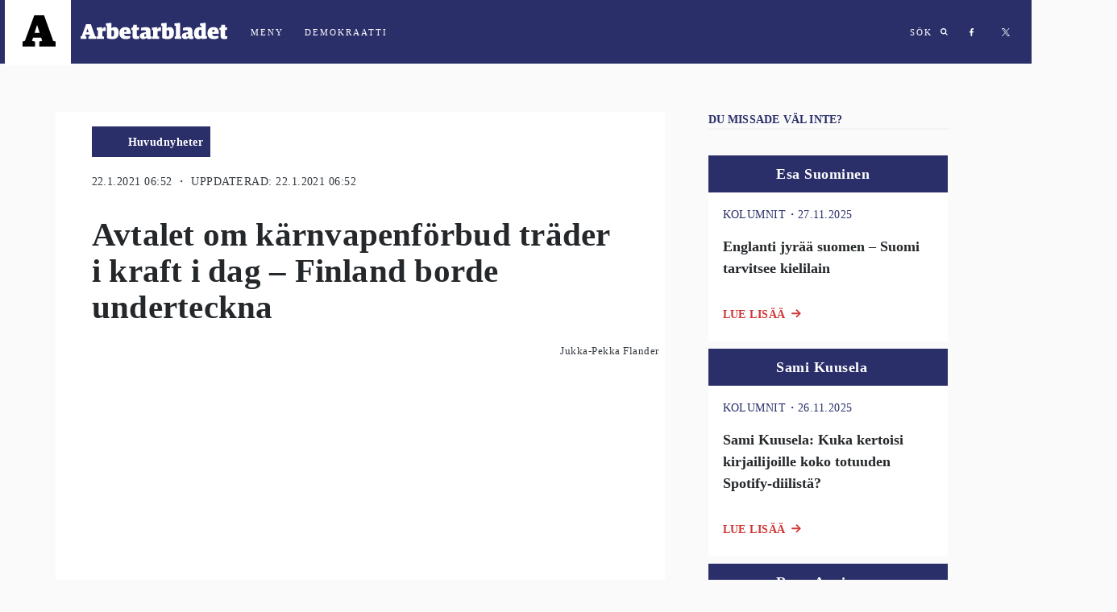

--- FILE ---
content_type: text/html; charset=utf-8
request_url: https://demokraatti.fi/avtalet-om-karnvapenforbud-trader-i-kraft-i-dag-finland-borde-underteckna
body_size: 27198
content:
<!DOCTYPE html><html lang="fi"><head><meta charSet="utf-8"/><meta name="viewport" content="width=device-width"/><title>Avtalet om kärnvapenförbud träder i kraft i dag – Finland borde underteckna | Demokraatti.fi </title><meta property="og:type" content="article"/><meta property="fb:app_id" content="1551043425108839"/><meta property="og:title" content="Avtalet om kärnvapenförbud träder i kraft i dag – Finland borde underteckna"/><meta property="og:description" content="I dag, 22 januari 2021, blir FN:s kärnvapenförbud (Treaty on the Prohibition of Nuclear Weapons, TPNW) en juridiskt bindande del av folkrätten.  Riksdagsledamot Johan Kvarnström (SDP) anser att Finland nu, bättre sent än aldrig, borde ansluta sig till avtalet"/><meta property="og:url" content="https://demokraatti.fi/avtalet-om-karnvapenforbud-trader-i-kraft-i-dag-finland-borde-underteckna/"/><meta property="og:image" content="https://wp.demokraatti.fi/wp-content/uploads/2020/10/johan-350x200.jpg"/><meta property="og:image:width" content="350"/><meta property="og:image:height" content="200"/><meta name="twitter:card" content="summary"/><meta name="twitter:site" content="@demokraatti_fi"/><meta name="twitter:description" content="I dag, 22 januari 2021, blir FN:s kärnvapenförbud (Treaty on the Prohibition of Nuclear Weapons, TPNW) en juridiskt bindande del av folkrätten.  Riksdagsledamot Johan Kvarnström (SDP) anser att Finland nu, bättre sent än aldrig, borde ansluta sig till avtalet"/><meta name="twitter:image:src" content="https://wp.demokraatti.fi/wp-content/uploads/2020/10/johan-350x200.jpg"/><meta name="twitter:image:width" content="350"/><meta name="twitter:image:height" content="200"/><meta property="article:published_time" content="2021-01-22 06:52:11"/><meta property="article:section" content="Huvudnyheter"/><meta name="next-head-count" content="19"/><link data-react-helmet="true" rel="icon" href="https://wp.demokraatti.fi/wp-content/themes/demokraatti2/favicon.png"/><meta data-react-helmet="true" name="viewport" content="width=device-width, initial-scale=1"/><meta data-react-helmet="true" property="fb:app_id" content="1551043425108839"/><script data-react-helmet="true" type="text/javascript" src="//cdnjs.cloudflare.com/ajax/libs/iframe-resizer/3.5.16/iframeResizer.min.js"></script><script data-react-helmet="true" type="text/javascript" src="//s7.addthis.com/js/300/addthis_widget.js#pubid=ra-5adf23f1cfefa1a1"></script><script data-react-helmet="true" type="text/javascript">var _comscore=_comscore||[];_comscore.push({c1:"2",c2:"21176418"});(function(){var s=document.createElement("script"),el=document.getElementsByTagName("script")[0];s.async=!0;s.src=(document.location.protocol=="https:"?"https://sb":"http://b")+".scorecardresearch.com/beacon.js";el.parentNode.insertBefore(s,el)})()</script><title data-react-helmet="true">Demokraatti.fi</title><script async="" src="//www.googletagservices.com/tag/js/gpt.js"></script><script async="" src="//d2kw48hc3eag2v.cloudfront.net/s.js"></script><script async="" src="//apps-cdn.relevant-digital.com/static/tags/5accb7574668122665ba9d25.js"></script><script>
              var desktop = '6047452f1e6b0bb5e037aea3';
                var mobile = '6047451aa80ff2591637aea2';
                var cid;
                if(window.innerWidth > 812){
                    cid = desktop;
                } else {
                    cid = mobile;
                }
              function loadAds(noSlotReload) {
                window.relevantDigital = window.relevantDigital || {};
                relevantDigital.cmd = relevantDigital.cmd || [];
                relevantDigital.cmd.push(function() {
                  relevantDigital.loadPrebid({
                    configId: cid,
                    manageAdserver: true,
                    collapseEmptyDivs: true,
                    collapseBeforeAdFetch: false,
                    noGpt: true,
                    allowedDivIds: null, // set to an array to only load certain <div>s, example - ["divId1", "divId2"]
                    noSlotReload: noSlotReload, // set true to only load ad slots that have never been loaded
                    createAdUnitCode: function (params) { // remove parent ad unit path to make HBA work
                            var p = params.unit.data.parentAdUnit;
                            return p ? params.code.replace('/' + p + '/', '/') : params.code;
                    },
                    onBeforeAuctionSetup: function(params) { // Insert parent ad unit path
                            params.auction.adUnits.forEach(function(unit) {
                                    var parent = unit.data.parentAdUnit;
                                    var path = unit.gamPath;
                                    var parts = path && path.split('/');
                                    if(parent && path && path.split('/').length === 3) {
                                            unit.gamPath = '/' + parts[1] + '/' + parent + '/' + parts[2];
                                    }
                            });
                    },
                  });
                });
              };
              function lazyLoad() {
                var needLoad;
                Array.from(document.querySelectorAll('[data-lazy-ad-unit-id]')).forEach((div) => {
                  const { top, bottom } = div.getBoundingClientRect();
                  const CLOSE = 50;
                  if(top > innerHeight + CLOSE || bottom < -CLOSE) {
                    return;
                  }
                  div.setAttribute('data-ad-unit-id', div.getAttribute('data-lazy-ad-unit-id'));
                  div.removeAttribute('data-lazy-ad-unit-id');
                  needLoad = true;
                });
                if (needLoad) {
                  loadAds(true);
                }
              }
            </script><script>
                (function() {

                    var LOG_ENABLE = true;

                    function getAdWrapper(event) {
                        var e;
                        for(e = document.getElementById(event.slot.getSlotElementId()); e && !/AdStyles.*Wrapper/.exec(e.className || ''); e = e.parentNode);
                        return e;
                    }

                    function onSlotRenderEnded(event) {
                        var id = event.slot.getAdUnitPath();

                        function log(str) {
                            LOG_ENABLE && console.info("[" + id + "] - " + str);
                        }

                        var adWrapper = getAdWrapper(event);
                        if(!adWrapper) {
                            log('No ad wrapper');
                            return;
                        }
                        // will be called at the final step in the passback chain
                        function onRendered(ev) {
                            log("onRendered: isEmpty(" + ev.isEmpty + ")");
                            if(ev.isEmpty) {
                                adWrapper.style.display = 'none';
                            }
                        }

                        function waitForFinalRender(doc, ev) {
                            log("waitForFinalRender (" + ev.slot.getSlotElementId() + ")");
                            if(ev.isEmpty) {
                                return onRendered(ev);
                            }
                            var elm = doc.getElementById(ev.slot.getSlotElementId());
                            var ifr = elm.getElementsByTagName('iframe')[0];
                            var win = ifr.contentWindow;
                            if(ifr.src) {
                                return onRendered(ev); // A safe frame, that means not a passback but real ad
                            }
                            win.googletag = win.googletag || { cmd: [] };
                            win.googletag.cmd.push(function() {
                                win.googletag.pubads().addEventListener('slotRenderEnded', function(nextEv) {
                                    waitForFinalRender(win.document, nextEv);
                                });
                            });
                            ifr.contentWindow.addEventListener('load', function() {
                                log("load");
                                if(!win.googletag.pubads) { // ad didn't contain a google-tag, so this wasn't a passback but a real ad
                                onRendered(ev);
                            }
                        });
                    }
                    waitForFinalRender(document, event);
                }

                window['gtag_enable_tcf_support'] = true;
                window.googletag = window.googletag || {cmd: [] };
                googletag.cmd.push(function() {
                  window.allSlotsByPath = {};
                  googletag.pubads().getSlots().map(function(slot) {
                      window.allSlotsByPath[slot.getAdUnitPath()] = { slot };
                  });
                  googletag.pubads().addEventListener('slotRenderEnded', onSlotRenderEnded);
                })
            })();
                </script><noscript data-n-css=""></noscript><script defer="" nomodule="" src="/_next/static/chunks/polyfills-78c92fac7aa8fdd8.js"></script><script src="/_next/static/chunks/webpack-9ff1e33b723bbc6b.js" defer=""></script><script src="/_next/static/chunks/framework-a49cefb74c28681e.js" defer=""></script><script src="/_next/static/chunks/main-7f42ff1c3e32b6a4.js" defer=""></script><script src="/_next/static/chunks/pages/_app-bfa0cb91a1293de6.js" defer=""></script><script src="/_next/static/chunks/103-d319090e19b40155.js" defer=""></script><script src="/_next/static/chunks/321-55c27c1c81293278.js" defer=""></script><script src="/_next/static/chunks/680-2ddebc91b14d6ef3.js" defer=""></script><script src="/_next/static/chunks/61-b1d70299c257d8e0.js" defer=""></script><script src="/_next/static/chunks/95-4aa9b47ab0dae26a.js" defer=""></script><script src="/_next/static/chunks/224-42d67596944a2002.js" defer=""></script><script src="/_next/static/chunks/970-713a8af64d5ca33b.js" defer=""></script><script src="/_next/static/chunks/229-8af3eb555b342c2b.js" defer=""></script><script src="/_next/static/chunks/868-55f049edffc37cc3.js" defer=""></script><script src="/_next/static/chunks/pages/post-1133065fb6d40bfc.js" defer=""></script><script src="/_next/static/-QiF6sOkanmAyCiDWgwK7/_buildManifest.js" defer=""></script><script src="/_next/static/-QiF6sOkanmAyCiDWgwK7/_ssgManifest.js" defer=""></script><style data-styled="" data-styled-version="5.3.11">html{font-size:16px;}/*!sc*/
@media screen and (min-width:360px){html{font-size:calc(16px + 2 * ((100vw - 320px) / 680));}}/*!sc*/
@media screen and (min-width:1280px){html{font-size:18px;}}/*!sc*/
body{background:#FAFAFA;}/*!sc*/
data-styled.g1[id="sc-global-ddmoGk1"]{content:"sc-global-ddmoGk1,"}/*!sc*/
.egIUrH{color:#343A40;font-family:'Roboto';font-size:0.70625rem;font-weight:normal;display:block;-webkit-letter-spacing:0.027rem;-moz-letter-spacing:0.027rem;-ms-letter-spacing:0.027rem;letter-spacing:0.027rem;margin-top:1.25rem;text-transform:uppercase;}/*!sc*/
@media screen and (min-width:728px){.egIUrH{display:block;font-size:0.8rem;margin-left:1.5rem;}}/*!sc*/
data-styled.g32[id="sc-jsJBEP"]{content:"egIUrH,"}/*!sc*/
.bgFVwo{overflow:hidden;position:relative;height:100%;}/*!sc*/
@media screen and (min-width:1000px){.bgFVwo{height:100%;max-height:100vh;}}/*!sc*/
data-styled.g33[id="sc-eeDRCY"]{content:"bgFVwo,"}/*!sc*/
.cNOqUK{display:block;max-width:100%;padding-top:56.25%;background-size:cover;background-position:center;position:static;-webkit-transform-style:preserve-3d;background-image:url('https://wp.demokraatti.fi/wp-content/uploads/2020/10/johan-1200x675.jpg');}/*!sc*/
data-styled.g35[id="sc-bmzYkS"]{content:"cNOqUK,"}/*!sc*/
.kyVsJB{background-image:url(/wp-content/uploads/2023/01/Suominen-scaled.jpg);background-position:center center;background-repeat:no-repeat;background-size:cover;}/*!sc*/
.fkGUOP{background-image:url(/wp-content/uploads/2025/01/kuusela-scaled.jpg);background-position:center center;background-repeat:no-repeat;background-size:cover;}/*!sc*/
.lcxOmn{background-image:url(/wp-content/uploads/2018/02/IMG_4621.jpeg);background-position:center center;background-repeat:no-repeat;background-size:cover;}/*!sc*/
.hSSjSc{background-image:url(/wp-content/uploads/2018/02/D-logo-pikku.png);background-position:center center;background-repeat:no-repeat;background-size:cover;}/*!sc*/
data-styled.g37[id="sc-dtBdUo"]{content:"kyVsJB,fkGUOP,lcxOmn,hSSjSc,"}/*!sc*/
.jGcugE{box-sizing:border-box;overflow:auto;position:fixed;left:0;top:0;width:100%;font-family:'Roboto';z-index:3;}/*!sc*/
.jGcugE.open{padding-bottom:150px;}/*!sc*/
@media (max-width:762px){.jGcugE.open{padding-bottom:20px;}}/*!sc*/
data-styled.g56[id="sc-uVWWZ"]{content:"jGcugE,"}/*!sc*/
.iUBySm{height:90px;color:white;}/*!sc*/
.iUBySm h2{margin-left:15px;margin-right:50px;}/*!sc*/
.iUBySm a{-webkit-letter-spacing:2px;-moz-letter-spacing:2px;-ms-letter-spacing:2px;letter-spacing:2px;font-size:11px;font-weight:500;margin:10px;color:white;-webkit-text-decoration:none;text-decoration:none;text-transform:uppercase;cursor:pointer;}/*!sc*/
data-styled.g58[id="sc-Nxspf"]{content:"iUBySm,"}/*!sc*/
.cjBcC{display:-webkit-box;display:-webkit-flex;display:-ms-flexbox;display:flex;-webkit-align-items:center;-webkit-box-align:center;-ms-flex-align:center;align-items:center;background:#2A2E69;height:79px;-webkit-transition:background 500ms linear;transition:background 500ms linear;}/*!sc*/
data-styled.g59[id="sc-cfxfcM"]{content:"cjBcC,"}/*!sc*/
.bCBpzg{display:-webkit-box;display:-webkit-flex;display:-ms-flexbox;display:flex;-webkit-align-items:center;-webkit-box-align:center;-ms-flex-align:center;align-items:center;}/*!sc*/
.bCBpzg h2{font-family:'Roboto';}/*!sc*/
.bCBpzg a{text-transform:uppercase;}/*!sc*/
.bCBpzg a:focus{outline:none;}/*!sc*/
.bCBpzg.some a{margin:17px;}/*!sc*/
@media (max-width:728px){.bCBpzg.some{display:none;}}/*!sc*/
.bCBpzg .abl{margin:0;padding:0;}/*!sc*/
.bCBpzg .abl span{display:none;}/*!sc*/
.bCBpzg .abl:after{content:'ARBETARBLADET';}/*!sc*/
@media (max-width:728px){.bCBpzg .abl:after{content:'ABL';}}/*!sc*/
data-styled.g60[id="sc-gFAWRd"]{content:"bCBpzg,"}/*!sc*/
@media (max-width:617px){.eezUBQ{-webkit-align-items:flex-start;-webkit-box-align:flex-start;-ms-flex-align:flex-start;align-items:flex-start;padding-top:10px;height:100%;}}/*!sc*/
data-styled.g61[id="sc-gmPhUn"]{content:"eezUBQ,"}/*!sc*/
.kPLDYe .abl{padding-left:10px;}/*!sc*/
data-styled.g62[id="sc-hRJfrW"]{content:"kPLDYe,"}/*!sc*/
.cAtDik{padding-left:10px;}/*!sc*/
.cAtDik:after{content:'MENY';}/*!sc*/
data-styled.g64[id="sc-klVQfs"]{content:"cAtDik,"}/*!sc*/
.cagteQ{display:-webkit-box;display:-webkit-flex;display:-ms-flexbox;display:flex;}/*!sc*/
@media (max-width:617px){.cagteQ{-webkit-align-items:flex-start;-webkit-box-align:flex-start;-ms-flex-align:flex-start;align-items:flex-start;padding-top:20px;height:100%;}}/*!sc*/
data-styled.g65[id="sc-bypJrT"]{content:"cagteQ,"}/*!sc*/
.kmJaZw{display:block;width:82px;height:82px;margin-left:6px;padding-left:22px;padding-top:18px;background:white;cursor:pointer;-webkit-transition:-webkit-transform .2s ease;-webkit-transition:transform .2s ease;transition:transform .2s ease;-webkit-backface-visibility:hidden;backface-visibility:hidden;margin:0 0 0 6px !important;}/*!sc*/
.kmJaZw:hover{-webkit-transform:scale(1.05);-ms-transform:scale(1.05);transform:scale(1.05);}/*!sc*/
.kmJaZw svg{width:41px;height:43px;}/*!sc*/
.kmJaZw img{width:inherit;}/*!sc*/
@media (max-width:617px){.kmJaZw{margin-right:10px;}}/*!sc*/
data-styled.g67[id="sc-dSCufp"]{content:"kmJaZw,"}/*!sc*/
.irvqZO{display:block;width:203px;cursor:pointer;margin:0 !important;}/*!sc*/
.irvqZO svg{width:182px;height:43px;margin-left:12px;margin-top:-4px;}/*!sc*/
.irvqZO svg.area{width:101px;margin-left:12px;margin-top:0px;}/*!sc*/
@media (max-width:618px){.irvqZO svg.area{width:82px;position:relative;top:-22px;left:-20px;}}/*!sc*/
@media (max-width:617px){.irvqZO{position:absolute;top:45px;left:106px;}}/*!sc*/
@media (max-width:617px){.irvqZO svg{margin-left:-7px;margin-top:-14px;}}/*!sc*/
data-styled.g68[id="sc-fxwrCY"]{content:"irvqZO,"}/*!sc*/
.kcricx{display:-webkit-box;display:-webkit-flex;display:-ms-flexbox;display:flex;-webkit-box-pack:end;-webkit-justify-content:flex-end;-ms-flex-pack:end;justify-content:flex-end;-webkit-box-flex:1;-webkit-flex-grow:1;-ms-flex-positive:1;flex-grow:1;padding-right:10px;height:100%;}/*!sc*/
data-styled.g69[id="sc-hIUJlX"]{content:"kcricx,"}/*!sc*/
.bqlbyV{display:block;width:10px;height:10px;}/*!sc*/
.bqlbyV svg{fill:white;}/*!sc*/
data-styled.g71[id="sc-dZoequ"]{content:"bqlbyV,"}/*!sc*/
.hLFrlO{display:block;width:6px;height:10px;background-image:url("data:image/svg+xml;charset=UTF-8, %3csvg width='6px' height='10px' viewBox='0 0 6 10' version='1.1' xmlns='http://www.w3.org/2000/svg' xmlns:xlink='http://www.w3.org/1999/xlink'%3e%3c!-- Generator: Sketch 47.1 (45422) - http://www.bohemiancoding.com/sketch --%3e%3cdesc%3eCreated with Sketch.%3c/desc%3e%3cdefs%3e%3c/defs%3e%3cg id='Symbols' stroke='none' stroke-width='1' fill='none' fill-rule='evenodd'%3e%3cg id='md-hero' transform='translate(-587.000000, -34.000000)' fill='%23FFFFFF'%3e%3cg id='Group-5'%3e%3cg id='Group' transform='translate(587.000000, 34.031250)'%3e%3cpath d='M5.10352941,0.0741176471 L5.10352941,1.63147059 L4.18235294,1.63147059 C3.84352941,1.63147059 3.61411765,1.70205882 3.49411765,1.84235294 C3.37411765,1.98352941 3.31411765,2.19529412 3.31411765,2.47852941 L3.31411765,3.6 L5.05058824,3.6 L4.81764706,5.34794118 L3.31411765,5.34794118 L3.31411765,9.83647059 L1.50352941,9.83647059 L1.50352941,5.34794118 L0,5.34794118 L0,3.6 L1.50352941,3.6 L1.50352941,2.30823529 C1.50352941,1.57411765 1.70823529,1.00676471 2.11764706,0.604411765 C2.52705882,0.202058824 3.07411765,0 3.75882353,0 C4.33764706,0 4.78588235,0.0247058824 5.10352941,0.0741176471' id='Fill-1'%3e%3c/path%3e%3c/g%3e%3c/g%3e%3c/g%3e%3c/g%3e%3c/svg%3e");}/*!sc*/
data-styled.g72[id="sc-eZkCL"]{content:"hLFrlO,"}/*!sc*/
.iasoLW{display:block;width:9px;height:9px;margin-left:0 !important;background-image:url("data:image/svg+xml;charset=UTF-8,%3csvg width='9px' height='9px' viewBox='0 0 9 9' version='1.1' xmlns='http://www.w3.org/2000/svg' xmlns:xlink='http://www.w3.org/1999/xlink'%3e%3c!-- Generator: Sketch 47.1 (45422) - http://www.bohemiancoding.com/sketch --%3e%3cdesc%3eCreated with Sketch.%3c/desc%3e%3cdefs%3e%3c/defs%3e%3cg id='Symbols' stroke='none' stroke-width='1' fill='none' fill-rule='evenodd'%3e%3cg id='md-hero' transform='translate(-684.000000, -35.000000)' fill='white'%3e%3cg id='Group-5'%3e%3cg id='Group' transform='translate(587.000000, 34.031250)'%3e%3cpath d='M103.05205,4.69989916 C103.05205,4.05362465 102.819893,3.50146779 102.355579,3.04342857 C101.891266,2.58538936 101.339109,2.35323249 100.699109,2.34695798 C100.059109,2.34068347 99.5038146,2.57284034 99.0332264,3.04342857 C98.5626381,3.51401681 98.3336185,4.06617367 98.3461676,4.69989916 C98.3587166,5.33362465 98.5877362,5.88891877 99.0332264,6.36578151 C99.4787166,6.84185994 100.034011,7.07087955 100.699109,7.05284034 C101.364207,7.03401681 101.916364,6.8049972 102.355579,6.36578151 C102.794795,5.92578151 103.026952,5.37127171 103.05205,4.69989916 M105.743815,9.07636975 C105.743815,9.25833053 105.674795,9.41519328 105.536756,9.54695798 C105.398717,9.67872269 105.238717,9.74460504 105.056756,9.74460504 C104.874795,9.74460504 104.72107,9.67872269 104.595579,9.54695798 L102.797932,7.74931092 C102.170481,8.18146779 101.470873,8.39872269 100.699109,8.39872269 C100.197148,8.39872269 99.717148,8.30146779 99.2591087,8.10695798 C98.8010695,7.91244818 98.4089127,7.64891877 98.0826381,7.31636975 C97.7563636,6.98382073 97.4928342,6.59166387 97.2920499,6.13989916 C97.0912656,5.68813445 96.9940107,5.20735014 97.0002852,4.69989916 C97.0065597,4.19166387 97.1038146,3.71480112 97.2920499,3.26931092 C97.4802852,2.82303641 97.7438146,2.42852661 98.0826381,2.08342857 C98.4214617,1.73833053 98.8136185,1.47480112 99.2591087,1.29284034 C99.7045989,1.11087955 100.184599,1.01362465 100.699109,1.00107563 C101.213619,0.988526611 101.690481,1.08578151 102.129697,1.29284034 C102.568913,1.49989916 102.964207,1.76342857 103.315579,2.08342857 C103.666952,2.40342857 103.930481,2.79872269 104.106168,3.26931092 C104.281854,3.73911485 104.379109,4.2167619 104.397932,4.69989916 C104.397932,5.47087955 104.181462,6.17127171 103.74852,6.79872269 L105.546168,8.59636975 C105.677932,8.72813445 105.743815,8.88813445 105.743815,9.07636975' id='Fill-1'%3e%3c/path%3e%3c/g%3e%3c/g%3e%3c/g%3e%3c/g%3e%3c/svg%3e");}/*!sc*/
data-styled.g73[id="sc-ggpjZQ"]{content:"iasoLW,"}/*!sc*/
.gFNXTv{display:-webkit-box;display:-webkit-flex;display:-ms-flexbox;display:flex;-webkit-flex-direction:row;-ms-flex-direction:row;flex-direction:row;margin-bottom:1rem;}/*!sc*/
data-styled.g118[id="sc-ecPEgm"]{content:"gFNXTv,"}/*!sc*/
.fdcrKo{color:#2A2E69;font-family:Roboto;font-size:0.70625rem;font-style:normal;font-weight:normal;-webkit-letter-spacing:0.03125rem;-moz-letter-spacing:0.03125rem;-ms-letter-spacing:0.03125rem;letter-spacing:0.03125rem;line-height:1rem;text-transform:uppercase;}/*!sc*/
@media only screen and (min-width:728px){.fdcrKo{font-weight:500;font-size:0.8rem;-webkit-letter-spacing:0.0277rem;-moz-letter-spacing:0.0277rem;-ms-letter-spacing:0.0277rem;letter-spacing:0.0277rem;}}/*!sc*/
data-styled.g119[id="sc-gdyeKB"]{content:"fdcrKo,"}/*!sc*/
.fhMDas{-webkit-align-items:baseline;-webkit-box-align:baseline;-ms-flex-align:baseline;align-items:baseline;display:-webkit-box;display:-webkit-flex;display:-ms-flexbox;display:flex;-webkit-flex-direction:row;-ms-flex-direction:row;flex-direction:row;padding-bottom:1.388rem;}/*!sc*/
data-styled.g120[id="sc-kzqdkY"]{content:"fhMDas,"}/*!sc*/
.ioRTID{color:#D03535;font-family:Roboto;font-size:0.8rem;font-style:normal;font-weight:900;-webkit-letter-spacing:0.0277rem;-moz-letter-spacing:0.0277rem;-ms-letter-spacing:0.0277rem;letter-spacing:0.0277rem;line-height:1rem;margin-right:0.4rem;text-transform:uppercase;}/*!sc*/
@media screen and (min-width:728px){.ioRTID{display:block;}}/*!sc*/
data-styled.g121[id="sc-bDpDS"]{content:"ioRTID,"}/*!sc*/
.fLRCUw{display:inline-block;position:relative;left:210px;top:-38px;}/*!sc*/
data-styled.g135[id="sc-dExYaf"]{content:"fLRCUw,"}/*!sc*/
.jHXWug{margin-right:4px;border-radius:3px;font-family:Roboto;font-weight:900;font-size:8px;-webkit-letter-spacing:0;-moz-letter-spacing:0;-ms-letter-spacing:0;letter-spacing:0;text-transform:uppercase;font-size:8px;padding:5px 10px;-webkit-letter-spacing:0.8px;-moz-letter-spacing:0.8px;-ms-letter-spacing:0.8px;letter-spacing:0.8px;border-color:transparent;background:white;border-color:#d03535;color:#d03535;}/*!sc*/
.jHXWug:disabled{background:#d03535;color:#ffffff;}/*!sc*/
data-styled.g136[id="sc-iapWAC"]{content:"jHXWug,"}/*!sc*/
.bfGcFD{background:#2A2E69;display:-webkit-inline-box;display:-webkit-inline-flex;display:-ms-inline-flexbox;display:inline-flex;-webkit-box-pack:end;-webkit-justify-content:flex-end;-ms-flex-pack:end;justify-content:flex-end;padding-left:2rem;margin-top:0.5rem;}/*!sc*/
@media screen and (min-width:728px){.bfGcFD{margin-left:1.5rem;margin-top:1rem;}}/*!sc*/
data-styled.g142[id="sc-ERObt"]{content:"bfGcFD,"}/*!sc*/
.dqusTN{-webkit-align-items:center;-webkit-box-align:center;-ms-flex-align:center;align-items:center;background:#2A2E69;min-height:36px;min-width:84px;padding:0 0.5rem;}/*!sc*/
data-styled.g143[id="sc-dNsVcS"]{content:"dqusTN,"}/*!sc*/
.eMMNgE{color:#ffffff;font-family:Roboto;font-style:normal;font-weight:bold;font-size:0.7rem;line-height:1.14rem;-webkit-letter-spacing:0.027rem;-moz-letter-spacing:0.027rem;-ms-letter-spacing:0.027rem;letter-spacing:0.027rem;margin:0.55rem 0;text-align:center;}/*!sc*/
@media screen and (min-width:728px){.eMMNgE{font-size:0.8rem;line-height:1rem;}}/*!sc*/
data-styled.g144[id="sc-fulCBj"]{content:"eMMNgE,"}/*!sc*/
.jekvqF{margin:-1rem -1rem 1rem;}/*!sc*/
data-styled.g158[id="sc-eNSrOW"]{content:"jekvqF,"}/*!sc*/
.eurFoI{-webkit-align-items:flex-end;-webkit-box-align:flex-end;-ms-flex-align:flex-end;align-items:flex-end;background:#2A2E69;display:-webkit-box;display:-webkit-flex;display:-ms-flexbox;display:flex;padding:0.7777rem 0.611rem;position:relative;}/*!sc*/
.eurFoI:not(:first-of-type){margin-top:24px;}/*!sc*/
data-styled.g159[id="sc-fsvrbR"]{content:"eurFoI,"}/*!sc*/
.DGFhw{margin-bottom:0;}/*!sc*/
@media screen and (min-width:728px){.DGFhw{margin-bottom:1.888rem;}}/*!sc*/
data-styled.g162[id="sc-bkEOxz"]{content:"DGFhw,"}/*!sc*/
.kqbEAR{color:#25282B;font-family:Merriweather;font-weight:bold;font-size:1.125rem;line-height:1.6875rem;padding-bottom:1rem;}/*!sc*/
@media screen and (min-width:728px){.kqbEAR{font-size:1rem;line-height:1.5rem;padding-bottom:0;}}/*!sc*/
data-styled.g163[id="sc-dhFUGM"]{content:"kqbEAR,"}/*!sc*/
.geLLbs{background:#ffffff;cursor:pointer;margin-bottom:1.5rem;padding:0 1rem;position:relative;}/*!sc*/
data-styled.g164[id="sc-fbKhjd"]{content:"geLLbs,"}/*!sc*/
.fOLVxf .img{border-radius:100%;height:56px;position:absolute;top:-1rem;width:56px;}/*!sc*/
data-styled.g166[id="sc-bJBgwP"]{content:"fOLVxf,"}/*!sc*/
.bCTlnr{-webkit-box-pack:start;-webkit-justify-content:flex-start;-ms-flex-pack:start;justify-content:flex-start;display:-webkit-box;display:-webkit-flex;display:-ms-flexbox;display:flex;margin-left:4.111rem;width:100%;}/*!sc*/
data-styled.g168[id="sc-fAGzit"]{content:"bCTlnr,"}/*!sc*/
.ckLjCB{color:#ffffff;font-family:Roboto;font-size:1rem;font-style:normal;font-weight:bold;-webkit-letter-spacing:0.0277rem;-moz-letter-spacing:0.0277rem;-ms-letter-spacing:0.0277rem;letter-spacing:0.0277rem;line-height:1rem;margin:0;}/*!sc*/
data-styled.g169[id="sc-bkSUFG"]{content:"ckLjCB,"}/*!sc*/
.gCPcmi{display:-webkit-box;display:-webkit-flex;display:-ms-flexbox;display:flex;}/*!sc*/
data-styled.g184[id="sc-hBtRBD"]{content:"gCPcmi,"}/*!sc*/
.SdSgV{max-width:1390px;margin-top:4.9375rem;padding-top:1.5rem;}/*!sc*/
@media screen and (min-width:728px){.SdSgV{margin:4.38rem auto 0;padding-top:3.34rem;}}/*!sc*/
@-webkit-keyframes pulse{from{-webkit-transform:scale3d(1,1,1);-ms-transform:scale3d(1,1,1);transform:scale3d(1,1,1);}50%{-webkit-transform:scale3d(1.08,1.08,1.08);-ms-transform:scale3d(1.08,1.08,1.08);transform:scale3d(1.08,1.08,1.08);}to{-webkit-transform:scale3d(1,1,1);-ms-transform:scale3d(1,1,1);transform:scale3d(1,1,1);}}/*!sc*/
@keyframes pulse{from{-webkit-transform:scale3d(1,1,1);-ms-transform:scale3d(1,1,1);transform:scale3d(1,1,1);}50%{-webkit-transform:scale3d(1.08,1.08,1.08);-ms-transform:scale3d(1.08,1.08,1.08);transform:scale3d(1.08,1.08,1.08);}to{-webkit-transform:scale3d(1,1,1);-ms-transform:scale3d(1,1,1);transform:scale3d(1,1,1);}}/*!sc*/
.SdSgV .pulse{-webkit-animation-name:pulse;animation-name:pulse;}/*!sc*/
data-styled.g187[id="sc-eXsaLi"]{content:"SdSgV,"}/*!sc*/
.ktnis{display:-webkit-box;display:-webkit-flex;display:-ms-flexbox;display:flex;-webkit-flex-direction:column;-ms-flex-direction:column;flex-direction:column;margin-bottom:3rem;}/*!sc*/
@media screen and (min-width:728px){.ktnis{-webkit-flex-direction:row;-ms-flex-direction:row;flex-direction:row;-webkit-box-pack:center;-webkit-justify-content:center;-ms-flex-pack:center;justify-content:center;margin-bottom:0;}}/*!sc*/
@media screen and (-ms-high-contrast:active), screen and (-ms-high-contrast:none){.ktnis{width:100%;}}/*!sc*/
data-styled.g189[id="sc-hoLEA"]{content:"ktnis,"}/*!sc*/
.eWiktk{display:block;margin-bottom:2.6875rem;max-width:756px;position:relative;width:100%;}/*!sc*/
data-styled.g190[id="sc-bOhtcR"]{content:"eWiktk,"}/*!sc*/
.iXRXtH{background:#ffffff;padding:0 1rem;}/*!sc*/
data-styled.g191[id="sc-fFlnrN"]{content:"iXRXtH,"}/*!sc*/
.bXnPla{padding:0 1rem;}/*!sc*/
data-styled.g192[id="sc-kbdlSk"]{content:"bXnPla,"}/*!sc*/
.dByNxG{display:-webkit-box;display:-webkit-flex;display:-ms-flexbox;display:flex;-webkit-box-pack:end;-webkit-justify-content:flex-end;-ms-flex-pack:end;justify-content:flex-end;margin-bottom:1rem;width:100%;}/*!sc*/
@media screen and (min-width:728px){.dByNxG{margin-bottom:2rem;}}/*!sc*/
data-styled.g193[id="sc-camqpD"]{content:"dByNxG,"}/*!sc*/
.iPDIDU{background:#FAFAFA;display:block;padding:0 1rem;position:relative;width:100%;}/*!sc*/
@media screen and (min-width:728px){.iPDIDU{background:transparent;margin-left:2rem;max-width:297px;padding:0;width:100%;}}/*!sc*/
@media screen and (min-width:1280px){.iPDIDU{margin-left:3rem;}}/*!sc*/
data-styled.g195[id="sc-eIcdZJ"]{content:"iPDIDU,"}/*!sc*/
.dTTJYX{margin:0 -1rem;}/*!sc*/
data-styled.g196[id="sc-jdUcAg"]{content:"dTTJYX,"}/*!sc*/
.WMjRE{width:100%;}/*!sc*/
data-styled.g197[id="sc-bddgXz"]{content:"WMjRE,"}/*!sc*/
.glJGDf{display:block;-webkit-flex:1;-ms-flex:1;flex:1;font-family:'Roboto';height:100%;}/*!sc*/
data-styled.g198[id="sc-fyVfxW"]{content:"glJGDf,"}/*!sc*/
.frFwFh img{width:100%;}/*!sc*/
data-styled.g199[id="sc-eHsDsR"]{content:"frFwFh,"}/*!sc*/
.hVqcfK{width:100%;}/*!sc*/
.hVqcfK p > a{color:#2A2E69;}/*!sc*/
data-styled.g201[id="sc-fmzyuX"]{content:"hVqcfK,"}/*!sc*/
.ckzjxZ{min-height:79px;font-family:Merriweather;font-weight:900;color:#25282B;font-size:1.425rem;-webkit-letter-spacing:0.0125rem;-moz-letter-spacing:0.0125rem;-ms-letter-spacing:0.0125rem;letter-spacing:0.0125rem;line-height:2rem;margin:0.8125rem 2.5rem 0.75rem 0;}/*!sc*/
@media screen and (min-width:728px){.ckzjxZ{font-size:2.283rem;line-height:2.5rem;margin-bottom:1rem;margin-left:1.5277rem;margin-right:2.5277rem;margin-top:2rem;}}/*!sc*/
data-styled.g204[id="sc-BQMaI"]{content:"ckzjxZ,"}/*!sc*/
.frjRNF{-webkit-align-items:baseline;-webkit-box-align:baseline;-ms-flex-align:baseline;align-items:baseline;display:-webkit-box;display:-webkit-flex;display:-ms-flexbox;display:flex;-webkit-flex-direction:row;-ms-flex-direction:row;flex-direction:row;-webkit-box-pack:justify;-webkit-justify-content:space-between;-ms-flex-pack:justify;justify-content:space-between;margin-bottom:1rem;position:relative;}/*!sc*/
.frjRNF:after{border:1px solid #F1F3F5;bottom:-0.25rem;content:'';display:block;left:0;position:absolute;width:100%;}/*!sc*/
.jRrNAb{-webkit-align-items:baseline;-webkit-box-align:baseline;-ms-flex-align:baseline;align-items:baseline;display:-webkit-box;display:-webkit-flex;display:-ms-flexbox;display:flex;-webkit-flex-direction:row;-ms-flex-direction:row;flex-direction:row;-webkit-box-pack:justify;-webkit-justify-content:space-between;-ms-flex-pack:justify;justify-content:space-between;margin-bottom:3rem;position:relative;}/*!sc*/
.jRrNAb:after{border:1px solid #F1F3F5;bottom:-0.25rem;content:'';display:block;left:0;position:absolute;width:100%;}/*!sc*/
.cUOoXK{-webkit-align-items:baseline;-webkit-box-align:baseline;-ms-flex-align:baseline;align-items:baseline;display:-webkit-box;display:-webkit-flex;display:-ms-flexbox;display:flex;-webkit-flex-direction:row;-ms-flex-direction:row;flex-direction:row;-webkit-box-pack:justify;-webkit-justify-content:space-between;-ms-flex-pack:justify;justify-content:space-between;margin-bottom:1rem;position:relative;}/*!sc*/
.cUOoXK:after{border:1px solid #F1F3F5;bottom:-0.25rem;content:'';display:none;left:0;position:absolute;width:100%;}/*!sc*/
data-styled.g205[id="sc-epqpcT"]{content:"frjRNF,jRrNAb,cUOoXK,"}/*!sc*/
.gnbMHG{color:#2A2E69;font-family:Roboto;font-style:normal;font-weight:bold;font-size:0.8rem;line-height:1rem;-webkit-letter-spacing:0.01111rem;-moz-letter-spacing:0.01111rem;-ms-letter-spacing:0.01111rem;letter-spacing:0.01111rem;margin:0;text-transform:uppercase;}/*!sc*/
data-styled.g206[id="sc-bvgPty"]{content:"gnbMHG,"}/*!sc*/
.iBhIyN{font-family:Roboto;font-size:0.706rem;color:#25282B;-webkit-letter-spacing:0.03125rem;-moz-letter-spacing:0.03125rem;-ms-letter-spacing:0.03125rem;letter-spacing:0.03125rem;line-height:1rem;margin:0.75rem 1rem 0.625rem 1rem;}/*!sc*/
@media screen and (min-width:728px){.iBhIyN{font-size:0.8rem;-webkit-letter-spacing:0.0111rem;-moz-letter-spacing:0.0111rem;-ms-letter-spacing:0.0111rem;letter-spacing:0.0111rem;}}/*!sc*/
data-styled.g208[id="sc-kUdmhA"]{content:"iBhIyN,"}/*!sc*/
.hnfuro{background:#ffffff;display:-webkit-box;display:-webkit-flex;display:-ms-flexbox;display:flex;-webkit-flex-direction:column;-ms-flex-direction:column;flex-direction:column;margin-bottom:2rem;padding:1.125rem 1rem 4rem;}/*!sc*/
@media screen and (min-width:728px){.hnfuro{padding:2rem 1rem;}}/*!sc*/
.hnfuro iframe{min-width:100% !important;}/*!sc*/
data-styled.g209[id="sc-hgRRfv"]{content:"hnfuro,"}/*!sc*/
.gCMcbp{color:#2A2E69;font-family:Merriweather;font-style:normal;font-weight:normal;font-size:1.125rem;line-height:2rem;margin:0 0 0.55rem;text-align:center;}/*!sc*/
@media screen and (min-width:728px){.gCMcbp{font-size:1rem;}}/*!sc*/
data-styled.g210[id="sc-emIrwa"]{content:"gCMcbp,"}/*!sc*/
.jRpzaL{color:#2A2E69;font-family:Roboto;font-style:normal;font-weight:normal;font-size:0.9rem;line-height:1.125rem;margin:0 0 0.55rem;text-align:center;-webkit-letter-spacing:0.0111rem;-moz-letter-spacing:0.0111rem;-ms-letter-spacing:0.0111rem;letter-spacing:0.0111rem;}/*!sc*/
@media screen and (min-width:728px){.jRpzaL{font-size:0.8rem;line-height:1rem;}}/*!sc*/
data-styled.g211[id="sc-gRtvSG"]{content:"jRpzaL,"}/*!sc*/
.EFwqK{text-align:center;}/*!sc*/
.EFwqK svg{cursor:pointer;-webkit-transform:none;-ms-transform:none;transform:none;-webkit-transition:.2s -webkit-transform;-webkit-transition:.2s transform;transition:.2s transform;}/*!sc*/
data-styled.g212[id="sc-dUYLmH"]{content:"EFwqK,"}/*!sc*/
.dhjSGp{position:relative;}/*!sc*/
data-styled.g213[id="sc-faUjhM"]{content:"dhjSGp,"}/*!sc*/
.efaJYV{font-family:Roboto;font-size:0.7111rem;color:#343A40;-webkit-letter-spacing:0.0277rem;-moz-letter-spacing:0.0277rem;-ms-letter-spacing:0.0277rem;letter-spacing:0.0277rem;padding:0.388rem;text-align:right;}/*!sc*/
data-styled.g214[id="sc-cezyBN"]{content:"efaJYV,"}/*!sc*/
.bngSDm{margin-top:0;width:100%;}/*!sc*/
data-styled.g233[id="sc-cTTdyq"]{content:"bngSDm,"}/*!sc*/
.ekBThk{-webkit-align-items:flex-start;-webkit-box-align:flex-start;-ms-flex-align:flex-start;align-items:flex-start;background:#ffffff;display:-webkit-box;display:-webkit-flex;display:-ms-flexbox;display:flex;-webkit-flex-direction:row;-ms-flex-direction:row;flex-direction:row;-webkit-box-pack:center;-webkit-justify-content:center;-ms-flex-pack:center;justify-content:center;margin-bottom:1rem;padding:0;width:100%;}/*!sc*/
.ekBThk:hover{cursor:pointer;}/*!sc*/
data-styled.g234[id="sc-lmUcrn"]{content:"ekBThk,"}/*!sc*/
.iizHce{-webkit-align-items:flex-start;-webkit-box-align:flex-start;-ms-flex-align:flex-start;align-items:flex-start;-webkit-box-pack:center;-webkit-justify-content:center;-ms-flex-pack:center;justify-content:center;display:-webkit-box;display:-webkit-flex;display:-ms-flexbox;display:flex;-webkit-flex-direction:column;-ms-flex-direction:column;flex-direction:column;padding:0;width:60%;}/*!sc*/
@media screen and (min-width:728px){.iizHce{padding:0 1rem 0 0;width:50%;}}/*!sc*/
data-styled.g238[id="sc-kpKSZj"]{content:"iizHce,"}/*!sc*/
.cagtPE{color:#2A2E69;font-family:Merriweather;font-style:normal;font-weight:bold;font-size:0.79375rem;line-height:1rem;-webkit-letter-spacing:0.03125rem;-moz-letter-spacing:0.03125rem;-ms-letter-spacing:0.03125rem;letter-spacing:0.03125rem;margin:0;max-width:100%;word-break:break-word;}/*!sc*/
@media screen and (min-width:728px){.cagtPE{font-size:1.42rem;line-height:2rem;-webkit-letter-spacing:0.0111rem;-moz-letter-spacing:0.0111rem;-ms-letter-spacing:0.0111rem;letter-spacing:0.0111rem;}}/*!sc*/
data-styled.g241[id="sc-eBwKMn"]{content:"cagtPE,"}/*!sc*/
.dvEnNp{color:#2A2E69;font-family:Roboto;font-size:0.70625rem;font-weight:normal;-webkit-letter-spacing:0.03125rem;-moz-letter-spacing:0.03125rem;-ms-letter-spacing:0.03125rem;letter-spacing:0.03125rem;line-height:1rem;text-transform:uppercase;}/*!sc*/
@media screen and (min-width:728px){}/*!sc*/
data-styled.g242[id="sc-bHnlcS"]{content:"dvEnNp,"}/*!sc*/
.fLqRHo{margin-right:1rem;position:relative;width:40%;}/*!sc*/
@media screen and (min-width:728px){.fLqRHo{width:50%;}}/*!sc*/
.fLqRHo img{height:auto;width:100%;}/*!sc*/
data-styled.g243[id="sc-cKXybt"]{content:"fLqRHo,"}/*!sc*/
.eTFQan{left:0.5rem;position:absolute;top:0;}/*!sc*/
@media screen and (min-width:728px){.eTFQan{left:-1rem;top:-0.5rem;}}/*!sc*/
data-styled.g244[id="sc-lgjHQU"]{content:"eTFQan,"}/*!sc*/
.kGHeZS{color:#25282B;font-family:Merriweather;font-size:1rem;font-weight:400;line-height:1.5rem;padding:0 0.125rem;}/*!sc*/
@media screen and (min-width:728px){.kGHeZS{padding:0 2.277rem 0 1.611rem;}}/*!sc*/
.kGHeZS p{margin:1rem 0;}/*!sc*/
.kGHeZS p iframe{max-width:100%;}/*!sc*/
.kGHeZS img{height:auto;margin-top:20px;max-width:100%;}/*!sc*/
.kGHeZS .wp-caption{max-width:100%;}/*!sc*/
.kGHeZS img.alignnone{width:100%;}/*!sc*/
.kGHeZS .ad{padding-top:2px;padding-bottom:6px;margin:0px auto;padding-bottom:14px;}/*!sc*/
.kGHeZS p.wp-caption-text{font-family:Merriweather;font-style:italic;font-size:14px;color:#515151;-webkit-letter-spacing:0;-moz-letter-spacing:0;-ms-letter-spacing:0;letter-spacing:0;line-height:20px;margin-bottom:20px;margin-top:8px;min-height:20px;}/*!sc*/
.kGHeZS iframe:not(.ad iframe),.kGHeZS twitterwidget{margin:30px 0 !important;}/*!sc*/
.kGHeZS .twitter-tweet-rendered{width:100% !important;}/*!sc*/
@media screen and (max-width:989px){.kGHeZS img{width:100%;}}/*!sc*/
.kGHeZS .well{background-color:#2A2E69;color:white !important;float:left;margin-bottom:20px;margin-right:20px;margin-top:5px;min-height:21px;padding:19px;width:auto;}/*!sc*/
@media screen and (min-width:728px){.kGHeZS .well{width:277px;}}/*!sc*/
.kGHeZS .well h1{font-size:18px;color:#ffffff;font-weight:100;-webkit-letter-spacing:1.5px;-moz-letter-spacing:1.5px;-ms-letter-spacing:1.5px;letter-spacing:1.5px;position:relative;margin-bottom:26px;}/*!sc*/
.kGHeZS .well h1:after{content:'';width:100px;height:3px;margin-bottom:10px;position:absolute;left:0;bottom:-20px;background-color:white;}/*!sc*/
.kGHeZS .well a{color:white;}/*!sc*/
.kGHeZS .dashicons{display:none;}/*!sc*/
.kGHeZS .aligncenter,.kGHeZS div.aligncenter{display:block;margin:5px auto 5px auto;}/*!sc*/
.kGHeZS .alignright{float:right;margin:5px 0 20px 20px;}/*!sc*/
.kGHeZS .alignleft{float:left;margin:5px 20px 20px 0;}/*!sc*/
.kGHeZS a img.alignright{float:right;margin:5px 0 20px 20px;}/*!sc*/
.kGHeZS a img.alignleft{float:left;margin:5px 20px 20px 0;}/*!sc*/
.kGHeZS a img.aligncenter{display:block;margin-left:auto;margin-right:auto;}/*!sc*/
.kGHeZS .wp-caption.alignleft{margin:5px 20px 20px 0;}/*!sc*/
.kGHeZS .wp-caption.alignright{margin:5px 0 20px 20px;}/*!sc*/
@media screen and (max-width:425px){.kGHeZS .wp-caption.alignleft,.kGHeZS .wp-caption.alignright{margin:5px auto 5px auto;}}/*!sc*/
data-styled.g248[id="sc-pKqro"]{content:"kGHeZS,"}/*!sc*/
.jjOEHQ{-webkit-align-items:center;-webkit-box-align:center;-ms-flex-align:center;align-items:center;color:white;display:-webkit-box;display:-webkit-flex;display:-ms-flexbox;display:flex;-webkit-flex-direction:column;-ms-flex-direction:column;flex-direction:column;height:205px;-webkit-box-pack:center;-webkit-justify-content:center;-ms-flex-pack:center;justify-content:center;width:100%;}/*!sc*/
data-styled.g298[id="sc-cDvQBt"]{content:"jjOEHQ,"}/*!sc*/
.hIWIsu{color:#2A2E69;font-family:Merriweather;font-size:1.125rem;margin-bottom:1rem;margin-top:0;text-align:center;}/*!sc*/
@media screen and (min-width:728px){.hIWIsu{margin-bottom:1.33rem;}}/*!sc*/
data-styled.g299[id="sc-hpGnlu"]{content:"hIWIsu,"}/*!sc*/
.kRkvxG{display:-webkit-box;display:-webkit-flex;display:-ms-flexbox;display:flex;-webkit-flex-direction:column;-ms-flex-direction:column;flex-direction:column;height:56px;}/*!sc*/
@media screen and (min-width:360px){.kRkvxG{-webkit-flex-direction:row;-ms-flex-direction:row;flex-direction:row;}}/*!sc*/
.kRkvxG a:hover{cursor:pointer;}/*!sc*/
data-styled.g300[id="sc-etlCFv"]{content:"kRkvxG,"}/*!sc*/
.RxkTK{-webkit-flex:1;-ms-flex:1;flex:1;-webkit-align-items:center;-webkit-box-align:center;-ms-flex-align:center;align-items:center;background-color:#555BAD;color:white;cursor:pointer;display:-webkit-box;display:-webkit-flex;display:-ms-flexbox;display:flex;font-family:Roboto;font-size:0.9rem;font-weight:bold;line-height:1.125rem;-webkit-letter-spacing:0.03125rem;-moz-letter-spacing:0.03125rem;-ms-letter-spacing:0.03125rem;letter-spacing:0.03125rem;-webkit-text-decoration:none;text-decoration:none;text-transform:uppercase;-webkit-box-pack:justify;-webkit-justify-content:space-between;-ms-flex-pack:justify;justify-content:space-between;}/*!sc*/
.RxkTK:last-of-type{margin-top:1rem;}/*!sc*/
@media screen and (min-width:360px){.RxkTK:last-of-type{margin-left:1rem;margin-top:0;}}/*!sc*/
@media screen and (min-width:728px){.RxkTK{font-size:0.8rem;line-height:1rem;-webkit-letter-spacing:0.027rem;-moz-letter-spacing:0.027rem;-ms-letter-spacing:0.027rem;letter-spacing:0.027rem;}.RxkTK:last-of-type{margin-left:1.5rem;}}/*!sc*/
.RxkTK svg{height:20px;width:56px;fill:white;}/*!sc*/
data-styled.g301[id="sc-cYYuRe"]{content:"RxkTK,"}/*!sc*/
.iYsTuV{-webkit-align-items:center;-webkit-box-align:center;-ms-flex-align:center;align-items:center;background:#2A2E69;display:-webkit-inline-box;display:-webkit-inline-flex;display:-ms-inline-flexbox;display:inline-flex;min-width:111.73px;-webkit-box-pack:center;-webkit-justify-content:center;-ms-flex-pack:center;justify-content:center;height:56px;padding:0 1rem;}/*!sc*/
.iYsTuV span{display:inline-block;padding-left:0.5rem;}/*!sc*/
data-styled.g302[id="sc-eFRcpv"]{content:"iYsTuV,"}/*!sc*/
.jgFcUp{background:#ffffff;margin-bottom:3rem;padding:2rem 1rem 0;}/*!sc*/
data-styled.g311[id="sc-kufkCr"]{content:"jgFcUp,"}/*!sc*/
.hzyliV{background:#2A2E69;padding:1rem;text-align:center;}/*!sc*/
data-styled.g312[id="sc-dABzDS"]{content:"hzyliV,"}/*!sc*/
.jmqHdT{-webkit-align-items:center;-webkit-box-align:center;-ms-flex-align:center;align-items:center;color:#ffffff;font-family:Merriweather;font-style:normal;font-weight:normal;font-size:1rem;display:-webkit-box;display:-webkit-flex;display:-ms-flexbox;display:flex;-webkit-flex-direction:column;-ms-flex-direction:column;flex-direction:column;-webkit-box-pack:center;-webkit-justify-content:center;-ms-flex-pack:center;justify-content:center;line-height:1.5rem;}/*!sc*/
data-styled.g313[id="sc-fICZUB"]{content:"jmqHdT,"}/*!sc*/
.cJwymf{color:#25282B;font-family:Roboto;font-style:normal;font-weight:normal;font-size:0.8rem;line-height:1rem;margin-bottom:0.555rem;margin-top:0.555rem;padding:0.5rem;width:80%;}/*!sc*/
@media screen and (min-width:728px){.cJwymf{width:50%;}}/*!sc*/
data-styled.g314[id="sc-keuYuY"]{content:"cJwymf,"}/*!sc*/
.hjmjwF{color:#ffffff;font-family:Roboto;font-style:normal;font-weight:normal;font-size:0.8rem;line-height:1rem;margin:0;text-align:center;-webkit-letter-spacing:0.0111rem;-moz-letter-spacing:0.0111rem;-ms-letter-spacing:0.0111rem;letter-spacing:0.0111rem;}/*!sc*/
data-styled.g315[id="sc-jwWbkn"]{content:"hjmjwF,"}/*!sc*/
.jPAUbQ{color:white;}/*!sc*/
data-styled.g316[id="sc-cDsqlO"]{content:"jPAUbQ,"}/*!sc*/
.jpBKt{margin-bottom:2px;}/*!sc*/
data-styled.g317[id="sc-eLtQCx"]{content:"jpBKt,"}/*!sc*/
.bBdOgL{font-family:Merriweather;font-weight:400;font-size:12px;color:#FFFFFF;-webkit-letter-spacing:0;-moz-letter-spacing:0;-ms-letter-spacing:0;letter-spacing:0;}/*!sc*/
data-styled.g318[id="sc-jhlPcU"]{content:"bBdOgL,"}/*!sc*/
.gsHzED{display:inline-block;margin:18px 0px;padding:11px 17px;text-transform:uppercase;background:#FFFFFF;font-family:Roboto;font-weight:500;font-size:12px;-webkit-letter-spacing:0.36px;-moz-letter-spacing:0.36px;-ms-letter-spacing:0.36px;letter-spacing:0.36px;line-height:14px;font-family:LucidaGrande-Bold;font-size:11px;color:#000000;-webkit-letter-spacing:0.36px;-moz-letter-spacing:0.36px;-ms-letter-spacing:0.36px;letter-spacing:0.36px;-webkit-text-decoration:none;text-decoration:none;}/*!sc*/
data-styled.g320[id="sc-fuTSoq"]{content:"gsHzED,"}/*!sc*/
.hJSZiT{margin:38px 0 28px 0;}/*!sc*/
.hJSZiT a{display:block;color:white;-webkit-text-decoration:none;text-decoration:none;font-family:Roboto;font-weight:300;font-size:12px;color:#FFFFFF;-webkit-letter-spacing:0;-moz-letter-spacing:0;-ms-letter-spacing:0;letter-spacing:0;text-transform:uppercase;margin:12px 0;}/*!sc*/
data-styled.g321[id="sc-ffZAAA"]{content:"hJSZiT,"}/*!sc*/
.Haxka{background:#2A2E69;padding:0px 40px 30px 60px;-webkit-flex:1;-ms-flex:1;flex:1;display:-webkit-box;display:-webkit-flex;display:-ms-flexbox;display:flex;-webkit-box-pack:start;-webkit-justify-content:flex-start;-ms-flex-pack:start;justify-content:flex-start;}/*!sc*/
@media screen and (max-width:800px){.Haxka{margin-top:90px;-webkit-flex-direction:column;-ms-flex-direction:column;flex-direction:column;height:100%;padding:0px 17px 0px;}}/*!sc*/
data-styled.g323[id="sc-kdIgRK"]{content:"Haxka,"}/*!sc*/
.bzBerz{margin-top:40px;width:50%;}/*!sc*/
.bzBerz p{font-family:Roboto;font-weight:400;font-size:12px;color:#FFFFFF;-webkit-letter-spacing:0.36px;-moz-letter-spacing:0.36px;-ms-letter-spacing:0.36px;letter-spacing:0.36px;margin:0;}/*!sc*/
@media screen and (max-width:800px){.bzBerz{width:100%;-webkit-order:2;-ms-flex-order:2;order:2;margin-top:0;padding-bottom:50px;}}/*!sc*/
.bzBerz .manageSettings{display:block;margin-top:2rem;-webkit-text-decoration:none;text-decoration:none;color:#FFFFFF;}/*!sc*/
data-styled.g324[id="sc-IqJVf"]{content:"bzBerz,"}/*!sc*/
.hjKgdm{border:1px solid #f1f1f1;box-shadow:0 6px 20px 0 rgba(0,0,0,0.06);background:white;color:black;width:75%;max-width:780px;position:relative;top:-34px;padding:13px;display:-webkit-box;display:-webkit-flex;display:-ms-flexbox;display:flex;}/*!sc*/
@media screen and (max-width:800px){.hjKgdm{width:100%;-webkit-order:1;-ms-flex-order:1;order:1;height:auto;padding:0;-webkit-flex-direction:column;-ms-flex-direction:column;flex-direction:column;padding-bottom:80px;}}/*!sc*/
data-styled.g325[id="sc-eiQriw"]{content:"hjKgdm,"}/*!sc*/
.gKwZME{margin-top:70px;}/*!sc*/
@media screen and (max-width:800px){.gKwZME{margin-top:90px;}}/*!sc*/
data-styled.g326[id="sc-gcUDKN"]{content:"gKwZME,"}/*!sc*/
.ehHJFT{width:67%;}/*!sc*/
.ehHJFT img{width:100%;height:auto;}/*!sc*/
@media screen and (max-width:800px){.ehHJFT{width:100%;text-align:center;margin-bottom:30px;}.ehHJFT img{width:100%;}}/*!sc*/
data-styled.g327[id="sc-jgyXzG"]{content:"ehHJFT,"}/*!sc*/
.ccsjvV{width:50%;height:95%;display:-webkit-box;display:-webkit-flex;display:-ms-flexbox;display:flex;-webkit-box-pack:center;-webkit-justify-content:center;-ms-flex-pack:center;justify-content:center;-webkit-flex-direction:column;-ms-flex-direction:column;flex-direction:column;margin-left:8px;margin-right:20px;}/*!sc*/
.ccsjvV h1{font-size:24px;color:#2A2E69;-webkit-letter-spacing:0.27px;-moz-letter-spacing:0.27px;-ms-letter-spacing:0.27px;letter-spacing:0.27px;line-height:24px;margin-bottom:39px;}/*!sc*/
.ccsjvV p{font-family:Merriweather;font-weight:400;font-size:16px;color:#2A2E69;-webkit-letter-spacing:0.27px;-moz-letter-spacing:0.27px;-ms-letter-spacing:0.27px;letter-spacing:0.27px;line-height:24px;}/*!sc*/
.ccsjvV a,.ccsjvV span{background:#D03535;font-family:Roboto;font-weight:400;font-size:12px;color:#FFFFFF;-webkit-letter-spacing:0.26px;-moz-letter-spacing:0.26px;-ms-letter-spacing:0.26px;letter-spacing:0.26px;padding:18px 22px;position:absolute;right:50px;bottom:23px;}/*!sc*/
@media screen and (max-width:1100px){.ccsjvV{max-height:490px;}.ccsjvV h1{font-size:18px;margin-top:-23px;margin-bottom:20px;}.ccsjvV p{font-size:14px;-webkit-letter-spacing:0.27px;-moz-letter-spacing:0.27px;-ms-letter-spacing:0.27px;letter-spacing:0.27px;line-height:24px;}}/*!sc*/
@media screen and (max-width:800px){.ccsjvV{width:100%;margin-left:0px;padding:0 31px;min-height:200px;}.ccsjvV a{bottom:10px;right:20px;padding:12px 16px;}}/*!sc*/
data-styled.g328[id="sc-la-DkbX"]{content:"ccsjvV,"}/*!sc*/
.eIGEyq{-webkit-flex:1;-ms-flex:1;flex:1;display:-webkit-box;display:-webkit-flex;display:-ms-flexbox;display:flex;-webkit-box-pack:justify;-webkit-justify-content:space-between;-ms-flex-pack:justify;justify-content:space-between;-webkit-flex-wrap:wrap;-ms-flex-wrap:wrap;flex-wrap:wrap;-webkit-align-items:center;-webkit-box-align:center;-ms-flex-align:center;align-items:center;font-family:Roboto;font-weight:300;font-size:12px;color:#494949;-webkit-letter-spacing:0.36px;-moz-letter-spacing:0.36px;-ms-letter-spacing:0.36px;letter-spacing:0.36px;line-height:14px;-webkit-text-decoration:none;text-decoration:none;padding:23px 60px 20px 60px;}/*!sc*/
@media screen and (max-width:809px){.eIGEyq{margin-bottom:83px;}}/*!sc*/
@media screen and (max-width:800px){.eIGEyq{padding:20px;}}/*!sc*/
data-styled.g329[id="sc-harTkY"]{content:"eIGEyq,"}/*!sc*/
.ghgBDy{-webkit-flex:1;-ms-flex:1;flex:1;display:-webkit-box;display:-webkit-flex;display:-ms-flexbox;display:flex;-webkit-box-pack:start;-webkit-justify-content:flex-start;-ms-flex-pack:start;justify-content:flex-start;-webkit-align-items:center;-webkit-box-align:center;-ms-flex-align:center;align-items:center;}/*!sc*/
data-styled.g330[id="sc-iUwfNp"]{content:"ghgBDy,"}/*!sc*/
.fgTohg{color:black;-webkit-text-decoration:none;text-decoration:none;-webkit-flex:1;-ms-flex:1;flex:1;display:-webkit-box;display:-webkit-flex;display:-ms-flexbox;display:flex;-webkit-box-pack:center;-webkit-justify-content:center;-ms-flex-pack:center;justify-content:center;-webkit-align-items:center;-webkit-box-align:center;-ms-flex-align:center;align-items:center;}/*!sc*/
.fgTohg:hover{-webkit-text-decoration:underline;text-decoration:underline;}/*!sc*/
@media screen and (max-width:675px){.fgTohg{-webkit-order:-1;-ms-flex-order:-1;order:-1;-webkit-flex:auto;-ms-flex:auto;flex:auto;font-weight:600;width:100%;margin-bottom:10px;}}/*!sc*/
data-styled.g331[id="sc-blKGMR"]{content:"fgTohg,"}/*!sc*/
.dQRDTM{-webkit-flex:1;-ms-flex:1;flex:1;display:-webkit-box;display:-webkit-flex;display:-ms-flexbox;display:flex;-webkit-box-pack:end;-webkit-justify-content:flex-end;-ms-flex-pack:end;justify-content:flex-end;-webkit-align-items:center;-webkit-box-align:center;-ms-flex-align:center;align-items:center;}/*!sc*/
data-styled.g332[id="sc-fHCFno"]{content:"dQRDTM,"}/*!sc*/
</style></head><style>

/* Lol inlining normalize because next.js can&#x27;t even. */


/*! normalize.css v7.0.0 | MIT License | github.com/necolas/normalize.css */

/* Document
   ========================================================================== */

/**
 * 1. Correct the line height in all browsers.
 * 2. Prevent adjustments of font size after orientation changes in
 *    IE on Windows Phone and in iOS.
 */

html {
  line-height: 1.15; /* 1 */
  -ms-text-size-adjust: 100%; /* 2 */
  -webkit-text-size-adjust: 100%; /* 2 */
}

/* Sections
   ========================================================================== */

/**
 * Remove the margin in all browsers (opinionated).
 */

body {
  margin: 0;
}

/**
 * Add the correct display in IE 9-.
 */

article,
aside,
footer,
header,
nav,
section {
  display: block;
}

h1 {
  font-size: 2em;
  margin: 0.67em 0;
}

/* Grouping content
   ========================================================================== */

/**
 * Add the correct display in IE 9-.
 * 1. Add the correct display in IE.
 */
figcaption,
figure,
main { /* 1 */
  display: block;
}

/**
 * Add the correct margin in IE 8.
 */

figure {
  margin: 1em 40px;
}

/**
 * 1. Add the correct box sizing in Firefox.
 * 2. Show the overflow in Edge and IE.
 */

hr {
  box-sizing: content-box; /* 1 */
  height: 0; /* 1 */
  overflow: visible; /* 2 */
}

pre {
  font-family: monospace, monospace; /* 1 */
  font-size: 1em; /* 2 */
}

/* Text-level semantics
   ========================================================================== */

/**
 * 1. Remove the gray background on active links in IE 10.
 * 2. Remove gaps in links underline in iOS 8+ and Safari 8+.
 */

a {
  background-color: transparent; /* 1 */
  -webkit-text-decoration-skip: objects; /* 2 */
}

/**
 * 1. Remove the bottom border in Chrome 57- and Firefox 39-.
 * 2. Add the correct text decoration in Chrome, Edge, IE, Opera, and Safari.
 */

abbr[title] {
  border-bottom: none; /* 1 */
  text-decoration: underline; /* 2 */
  text-decoration: underline dotted; /* 2 */
}

b,
strong {
  font-weight: inherit;
}

/**
 * Add the correct font weight in Chrome, Edge, and Safari.
 */

b,
strong {
  font-weight: bolder;
}

code,
kbd,
samp {
  font-family: monospace, monospace; /* 1 */
  font-size: 1em; /* 2 */
}

/**
 * Add the correct font style in Android 4.3-.
 */

dfn {
  font-style: italic;
}

/**
 * Add the correct background and color in IE 9-.
 */

mark {
  background-color: #ff0;
  color: #000;
}

/**
 * Add the correct font size in all browsers.
 */

small {
  font-size: 80%;
}

sub,
sup {
  font-size: 75%;
  line-height: 0;
  position: relative;
  vertical-align: baseline;
}

sub {
  bottom: -0.25em;
}

sup {
  top: -0.5em;
}

/* Embedded content
   ========================================================================== */

/**
 * Add the correct display in IE 9-.
 */

audio,
video {
  display: inline-block;
}

/**
 * Add the correct display in iOS 4-7.
 */

audio:not([controls]) {
  display: none;
  height: 0;
}

/**
 * Remove the border on images inside links in IE 10-.
 */

img {
  border-style: none;
}

/**
 * Hide the overflow in IE.
 */

svg:not(:root) {
  overflow: hidden;
}

/* Forms
   ========================================================================== */

/**
 * 1. Change the font styles in all browsers (opinionated).
 * 2. Remove the margin in Firefox and Safari.
 */

button,
input,
optgroup,
select,
textarea {
  font-family: sans-serif; /* 1 */
  font-size: 100%; /* 1 */
  line-height: 1.15; /* 1 */
  margin: 0; /* 2 */
}

/**
 * Show the overflow in IE.
 * 1. Show the overflow in Edge.
 */

button,
input { /* 1 */
  overflow: visible;
}

/**
 * Remove the inheritance of text transform in Edge, Firefox, and IE.
 * 1. Remove the inheritance of text transform in Firefox.
 */

button,
select { /* 1 */
  text-transform: none;
}

button,
html [type=&quot;button&quot;], /* 1 */
[type=&quot;reset&quot;],
[type=&quot;submit&quot;] {
  -webkit-appearance: button; /* 2 */
}

/**
 * Remove the inner border and padding in Firefox.
 */

button::-moz-focus-inner,
[type=&quot;button&quot;]::-moz-focus-inner,
[type=&quot;reset&quot;]::-moz-focus-inner,
[type=&quot;submit&quot;]::-moz-focus-inner {
  border-style: none;
  padding: 0;
}

/**
 * Restore the focus styles unset by the previous rule.
 */

button:-moz-focusring,
[type=&quot;button&quot;]:-moz-focusring,
[type=&quot;reset&quot;]:-moz-focusring,
[type=&quot;submit&quot;]:-moz-focusring {
  outline: 1px dotted ButtonText;
}

/**
 * Correct the padding in Firefox.
 */

fieldset {
  padding: 0.35em 0.75em 0.625em;
}

legend {
  box-sizing: border-box; /* 1 */
  color: inherit; /* 2 */
  display: table; /* 1 */
  max-width: 100%; /* 1 */
  padding: 0; /* 3 */
  white-space: normal; /* 1 */
}

/**
 * 1. Add the correct display in IE 9-.
 * 2. Add the correct vertical alignment in Chrome, Firefox, and Opera.
 */

progress {
  display: inline-block; /* 1 */
  vertical-align: baseline; /* 2 */
}

/**
 * Remove the default vertical scrollbar in IE.
 */

textarea {
  overflow: auto;
}

/**
 * 1. Add the correct box sizing in IE 10-.
 * 2. Remove the padding in IE 10-.
 */

[type=&quot;checkbox&quot;],
[type=&quot;radio&quot;] {
  box-sizing: border-box; /* 1 */
  padding: 0; /* 2 */
}

/**
 * Correct the cursor style of increment and decrement buttons in Chrome.
 */

[type=&quot;number&quot;]::-webkit-inner-spin-button,
[type=&quot;number&quot;]::-webkit-outer-spin-button {
  height: auto;
}

/**
 * 1. Correct the odd appearance in Chrome and Safari.
 * 2. Correct the outline style in Safari.
 */

[type=&quot;search&quot;] {
  -webkit-appearance: textfield; /* 1 */
  outline-offset: -2px; /* 2 */
}

/**
 * Remove the inner padding and cancel buttons in Chrome and Safari on macOS.
 */

[type=&quot;search&quot;]::-webkit-search-cancel-button,
[type=&quot;search&quot;]::-webkit-search-decoration {
  -webkit-appearance: none;
}

::-webkit-file-upload-button {
  -webkit-appearance: button; /* 1 */
  font: inherit; /* 2 */
}

/* Interactive
   ========================================================================== */

/*
 * Add the correct display in IE 9-.
 * 1. Add the correct display in Edge, IE, and Firefox.
 */

details, /* 1 */
menu {
  display: block;
}

/*
 * Add the correct display in all browsers.
 */

summary {
  display: list-item;
}

/* Scripting
   ========================================================================== */

/**
 * Add the correct display in IE 9-.
 */

canvas {
  display: inline-block;
}

/**
 * Add the correct display in IE.
 */

template {
  display: none;
}

/* Hidden
   ========================================================================== */

/**
 * Add the correct display in IE 10-.
 */

[hidden] {
  display: none;
}


body {
margin: 0;
overflow-x: hidden;
font-family: merriweather, serif;
-webkit-font-smoothing: antialiased;
}
* {
box-sizing: border-box;
 }

/* AddSearch */

#addsearch-results.addsearch-d,
#addsearch-results.addsearch-t {
  font-family: Merriweather !important;
  font-weight: thin !important;
  max-width: 80vw !important;
  width: 768px !important;
  left: 50% !important;
  transform: translateX(-50%) !important;
  padding: 0.5rem !important;
  box-sizing: border-box;
}

#addsearch-results-bottom {
  display: none;
}

#addsearch-results-mid {
  max-width: 100% !important;
}

#addsearch-results &gt; * {
  max-width: 100% !important;
}

#addsearch-results.addsearch-t .addsearch-result-item-sub-active div, #addsearch-results.addsearch-t .addsearch-result-item-sub div {
  padding: 0 !important;
  max-width: 100% !important;
}

#addsearch-results.addsearch-t .addsearch-result-item-sub,
#addsearch-results .addsearch-result-item-container {
  background-image: none !important;
  max-width: 100% !important;
}
</style><script>
              window.strossle=window.strossle||function()
              {(strossle.q = strossle.q || []).push(arguments)};
              strossle('b1e4f8fd-d78f-4227-a9b2-ed887442f043', '.strossle-widget');
            </script><script async="" src="//assets.strossle.com/strossle-widget-sdk/1/strossle-widget-sdk.js"></script><body><noscript><iframe title="Google Tag Manager" src="https://www.googletagmanager.com/ns.html?id=GTM-PFF4PZ3" height="0" width="0" style="display:none;visibility:hidden"></iframe></noscript><div id="__next"><main><div class="sc-eXsaLi SdSgV"><div class="sc-brPLxw cEIDQf"><nav class="sc-uVWWZ jGcugE closed"><div class="headroom-wrapper"><div style="position:relative;top:0;left:0;right:0;z-index:1;-webkit-transform:translate3D(0, 0, 0);-ms-transform:translate3D(0, 0, 0);transform:translate3D(0, 0, 0)" class="headroom headroom--unfixed"><div class="sc-Nxspf iUBySm"><div class="sc-cfxfcM cjBcC"><div class="sc-gFAWRd bCBpzg"><a href="/arbetarbladet" class="sc-dSCufp kmJaZw"><svg viewBox="0 0 889 841"><g transform="translate(-292 -327)" fill="#000"><path d="M292,1167.14461 L292,1032.57599 L355.041154,1011.96639 L605.993441,327 L871.493686,327 L1116.38432,1011.96639 L1180.63781,1032.57599 L1180.63781,1167.14461 L741.774388,1167.14461 L741.774388,1032.57599 L819.363501,1011.96639 L791.479913,924.678634 L574.472864,924.678634 L546.589276,1011.96639 L625.390719,1032.57599 L625.390719,1167.14461 L292,1167.14461 Z M615.69208,793.747006 L750.260697,793.747006 L686.007213,591.287915 L679.945564,591.287915 L615.69208,793.747006 Z" id="A"></path></g></svg></a></div><div class="sc-gFAWRd bCBpzg"><a href="/arbetarbladet" class="sc-fxwrCY irvqZO"><svg fill="white" viewBox="0 0 1138 127" style="padding-top:4px"><g transform="translate(-176 -127)"><path d="M176,251.564641 L176,233.153622 L184.624982,230.333916 L218.959044,136.620172 L255.283486,136.620172 L288.788223,230.333916 L297.57907,233.153622 L297.57907,251.564641 L237.535928,251.564641 L237.535928,233.153622 L248.15129,230.333916 L244.336394,218.391634 L214.646553,218.391634 L210.831657,230.333916 L221.612884,233.153622 L221.612884,251.564641 L176,251.564641 Z M220.285964,200.47821 L238.696983,200.47821 L229.906136,172.778749 L229.076811,172.778749 L220.285964,200.47821 Z M301.559831,251.564641 L356.627022,251.564641 L356.627022,234.148812 L344.518875,231.826702 L344.518875,193.180149 C349.494826,191.189768 354.802507,190.526308 362.929894,190.526308 C366.081329,190.526308 369.232765,190.858038 371.05728,191.355633 L371.05728,161.168197 C369.896225,160.836467 368.07171,160.670602 366.578924,160.670602 C356.295292,160.670602 348.831366,166.973473 344.187145,175.43259 L343.191955,175.43259 L343.191955,161.665792 L340.372249,160.338872 L300.896371,164.153768 L300.896371,181.901326 L310.350678,184.555167 L310.350678,231.826702 L301.559831,234.148812 L301.559831,251.564641 Z M422.475441,253.720886 C404.230287,253.720886 388.970704,250.071855 380.843317,245.261769 L380.843317,152.04562 L372.218336,149.39178 L372.218336,130.814896 L412.025944,127 L415.011514,128.32692 L415.011514,169.295584 L416.006705,169.295584 C420.816791,165.148958 428.114852,160.007142 440.057135,160.007142 C455.980178,160.007142 471.903221,170.124909 471.903221,203.297916 C471.903221,240.783413 451.667687,253.720886 422.475441,253.720886 Z M423.138901,233.319487 C431.432153,233.319487 435.910509,228.841131 435.910509,207.278677 C435.910509,189.862848 432.261478,184.223437 424.465821,184.223437 C420.15333,184.223437 417.333625,185.052762 415.011514,186.379682 L415.011514,230.831511 C416.83603,232.158432 418.82641,233.319487 423.138901,233.319487 Z M525.809357,253.720886 C494.295001,253.720886 477.210902,237.466113 477.210902,206.781081 C477.210902,177.257105 495.124326,160.173007 523.487247,160.173007 C551.352573,160.173007 565.11937,172.944614 565.11937,212.752223 L512.70602,212.752223 C514.530535,226.519021 522.160326,230.499781 535.429529,230.499781 C546.874217,230.499781 554.669873,228.509401 560.972744,226.519021 L560.972744,244.764174 C554.338143,249.24253 543.556916,253.720886 525.809357,253.720886 Z M523.155517,180.242676 C518.013701,180.242676 513.70121,183.228247 512.540154,197.160909 L532.609824,196.331584 C532.609824,183.394112 528.297333,180.242676 523.155517,180.242676 Z M608.078414,253.555021 C618.362046,253.555021 626.323568,251.232911 630.470194,248.744935 L630.470194,230.499781 C628.313948,231.163242 625.494243,231.660837 622.840402,231.660837 C616.371666,231.660837 612.722635,229.836321 612.722635,222.53826 L612.722635,182.233056 L629.640869,182.233056 L629.640869,162.163387 L612.722635,162.163387 L612.722635,141.264393 L585.686635,141.264393 L581.705874,161.831657 L569.763591,166.475878 L569.763591,182.233056 L578.554438,182.233056 L578.554438,228.011806 C578.554438,247.418015 589.335665,253.555021 608.078414,253.555021 Z M662.31628,253.720886 C646.061507,253.720886 635.94374,243.437254 635.94374,229.172861 C635.94374,211.259437 648.549483,205.454161 669.780207,201.639265 L683.71287,198.985425 L683.71287,195.833989 C683.71287,188.038333 680.063839,184.886897 667.789827,184.886897 C659.66244,184.886897 650.871593,185.550357 644.734587,186.545547 L644.734587,166.475878 C653.691299,163.324443 667.789827,160.173007 683.878735,160.173007 C707.265705,160.173007 717.881067,169.959044 717.881067,190.194578 L717.881067,227.348346 C717.881067,231.163242 720.369042,232.490162 723.354613,232.490162 L725.676724,232.490162 L725.676724,249.076665 C722.359423,251.232911 714.397901,253.720886 706.76811,253.720886 C696.484477,253.720886 690.347471,250.569451 687.527766,242.939659 L686.69844,242.939659 C682.220085,248.9108 673.595103,253.720886 662.31628,253.720886 Z M677.078268,234.314677 C679.897974,234.314677 682.38595,232.987757 683.71287,231.660837 L683.71287,213.913278 L678.239324,214.079143 C672.599913,214.410873 669.780207,217.396444 669.780207,224.362775 C669.780207,231.494972 671.770587,234.314677 677.078268,234.314677 Z M729.989214,251.564641 L785.056406,251.564641 L785.056406,234.148812 L772.948258,231.826702 L772.948258,193.180149 C777.924209,191.189768 783.23189,190.526308 791.359277,190.526308 C794.510713,190.526308 797.662148,190.858038 799.486664,191.355633 L799.486664,161.168197 C798.325609,160.836467 796.501093,160.670602 795.008308,160.670602 C784.724676,160.670602 777.260749,166.973473 772.616528,175.43259 L771.621338,175.43259 L771.621338,161.665792 L768.801632,160.338872 L729.325754,164.153768 L729.325754,181.901326 L738.780061,184.555167 L738.780061,231.826702 L729.989214,234.148812 L729.989214,251.564641 Z M850.904824,253.720886 C832.659671,253.720886 817.400087,250.071855 809.272701,245.261769 L809.272701,152.04562 L800.647719,149.39178 L800.647719,130.814896 L840.455327,127 L843.440898,128.32692 L843.440898,169.295584 L844.436088,169.295584 C849.246174,165.148958 856.544236,160.007142 868.486518,160.007142 C884.409561,160.007142 900.332605,170.124909 900.332605,203.297916 C900.332605,240.783413 880.09707,253.720886 850.904824,253.720886 Z M851.568285,233.319487 C859.861536,233.319487 864.339892,228.841131 864.339892,207.278677 C864.339892,189.862848 860.690861,184.223437 852.895205,184.223437 C848.582714,184.223437 845.763008,185.052762 843.440898,186.379682 L843.440898,230.831511 C845.265413,232.158432 847.255794,233.319487 851.568285,233.319487 Z M905.640286,251.564641 L957.556041,251.564641 L957.556041,234.148812 L948.93106,231.826702 L948.93106,128.492785 L946.111354,127.165865 L904.810961,130.980761 L904.810961,148.562454 L914.762863,151.38216 L914.762863,231.826702 L905.640286,234.148812 L905.640286,251.564641 Z M987.909343,253.720886 C971.654569,253.720886 961.536802,243.437254 961.536802,229.172861 C961.536802,211.259437 974.142545,205.454161 995.373269,201.639265 L1009.30593,198.985425 L1009.30593,195.833989 C1009.30593,188.038333 1005.6569,184.886897 993.382889,184.886897 C985.255502,184.886897 976.464655,185.550357 970.327649,186.545547 L970.327649,166.475878 C979.284361,163.324443 993.382889,160.173007 1009.4718,160.173007 C1032.85877,160.173007 1043.47413,169.959044 1043.47413,190.194578 L1043.47413,227.348346 C1043.47413,231.163242 1045.9621,232.490162 1048.94768,232.490162 L1051.26979,232.490162 L1051.26979,249.076665 C1047.95249,251.232911 1039.99096,253.720886 1032.36117,253.720886 C1022.07754,253.720886 1015.94053,250.569451 1013.12083,242.939659 L1012.2915,242.939659 C1007.81315,248.9108 999.188165,253.720886 987.909343,253.720886 Z M1002.67133,234.314677 C1005.49104,234.314677 1007.97901,232.987757 1009.30593,231.660837 L1009.30593,213.913278 L1003.83239,214.079143 C998.192975,214.410873 995.373269,217.396444 995.373269,224.362775 C995.373269,231.494972 997.36365,234.314677 1002.67133,234.314677 Z M1090.41393,253.555021 C1073.66157,253.555021 1056.24574,243.105524 1056.24574,209.103192 C1056.24574,172.447019 1075.65195,160.173007 1099.03892,160.173007 C1106.00525,160.173007 1109.65428,161.334062 1113.13744,162.826847 L1113.13744,151.38216 L1103.51727,148.728319 L1103.51727,130.980761 L1144.32007,127.165865 L1147.30564,128.492785 L1147.30564,229.172861 L1156.09649,231.826702 L1156.09649,249.24253 L1119.60618,253.223291 L1116.78647,251.896371 L1116.78647,243.437254 L1115.79128,243.437254 C1110.9812,249.57426 1101.69276,253.555021 1090.41393,253.555021 Z M1104.01487,229.836321 C1107.82976,229.836321 1110.64947,229.006996 1113.13744,227.514211 L1113.13744,183.725842 C1111.14706,182.233056 1109.15668,181.072001 1105.01006,181.072001 C1097.2144,181.072001 1092.23845,185.384492 1092.23845,205.620026 C1092.23845,224.19691 1096.38508,229.836321 1104.01487,229.836321 Z M1209.33916,253.720886 C1177.82481,253.720886 1160.74071,237.466113 1160.74071,206.781081 C1160.74071,177.257105 1178.65413,160.173007 1207.01705,160.173007 C1234.88238,160.173007 1248.64918,172.944614 1248.64918,212.752223 L1196.23583,212.752223 C1198.06034,226.519021 1205.69013,230.499781 1218.95934,230.499781 C1230.40402,230.499781 1238.19968,228.509401 1244.50255,226.519021 L1244.50255,244.764174 C1237.86795,249.24253 1227.08672,253.720886 1209.33916,253.720886 Z M1206.68532,180.242676 C1201.54351,180.242676 1197.23102,183.228247 1196.06996,197.160909 L1216.13963,196.331584 C1216.13963,183.394112 1211.82714,180.242676 1206.68532,180.242676 Z M1291.60822,253.555021 C1301.89185,253.555021 1309.85337,251.232911 1314,248.744935 L1314,230.499781 C1311.84375,231.163242 1309.02405,231.660837 1306.37021,231.660837 C1299.90147,231.660837 1296.25244,229.836321 1296.25244,222.53826 L1296.25244,182.233056 L1313.17067,182.233056 L1313.17067,162.163387 L1296.25244,162.163387 L1296.25244,141.264393 L1269.21644,141.264393 L1265.23568,161.831657 L1253.2934,166.475878 L1253.2934,182.233056 L1262.08424,182.233056 L1262.08424,228.011806 C1262.08424,247.418015 1272.86547,253.555021 1291.60822,253.555021 Z" id="Arbetarbladet"></path></g></svg></a></div><div class="sc-bypJrT cagteQ"><div class="sc-gFAWRd bCBpzg"><a role="button" tabindex="0" style="width:57.12px;display:inline-block;margin-top:0;margin-bottom:0" class="sc-hRJfrW kPLDYe"><span id="categories" class="sc-klVQfs cAtDik"></span></a></div><div class="sc-gFAWRd bCBpzg"><a style="margin:0 10px" href="/"><span>DEMOKRAATTI</span></a></div></div><div class="sc-hIUJlX kcricx"><div class="sc-gFAWRd sc-gmPhUn bCBpzg eezUBQ"><a>Sök</a><a class="sc-ggpjZQ iasoLW"></a></div><div class="sc-gFAWRd bCBpzg some"><a href="https://www.facebook.com/arbetarbladet.fi/" target="_blank" class="sc-eZkCL hLFrlO"></a><a href="https://x.com/ArbetarbladetFI/" target="_blank" class="sc-dZoequ bqlbyV"><svg width="10" height="10" viewBox="0 0 300 300.251" version="1.1" xmlns="http://www.w3.org/2000/svg"><path d="M178.57 127.15 290.27 0h-26.46l-97.03 110.38L89.34 0H0l117.13 166.93L0 300.25h26.46l102.4-116.59 81.8 116.59h89.34M36.01 19.54H76.66l187.13 262.13h-40.66"></path></svg></a></div></div></div></div><div></div></div></div></nav></div><div class="sc-hoLEA ktnis"><article class="sc-bOhtcR eWiktk"><div class="sc-fFlnrN iXRXtH"><div class="sc-ERObt bfGcFD"><div class="sc-dNsVcS dqusTN"><p class="sc-fulCBj eMMNgE">Huvudnyheter</p></div></div><div class="sc-hBtRBD gCPcmi"><div style="width:100%"><h2 class="sc-jsJBEP egIUrH">22.1.2021 06:52 <!-- -->・ Uppdaterad: 22.1.2021 06:52</h2><h1 class="sc-BQMaI ckzjxZ">Avtalet om kärnvapenförbud träder i kraft i dag – Finland borde underteckna</h1></div></div><div class="sc-jdUcAg dTTJYX"><div class="sc-bddgXz WMjRE"><div class="sc-eHsDsR frFwFh"><div class="sc-faUjhM dhjSGp"><div class="sc-cezyBN efaJYV">Jukka-Pekka Flander</div><div class="sc-eeDRCY bgFVwo imgWrapper"><div class="sc-bmzYkS cNOqUK img" alt="img"></div></div></div><div class="sc-kUdmhA iBhIyN">- Nedrustningen måste komma igång på allvar, uppmanar Johan Kvarnström.</div></div></div></div><div class="sc-camqpD dByNxG"><div class="sc-fmzyuX hVqcfK"><div class="sc-cspYLC cWchGj"><div class="sc-pKqro kGHeZS"><div class="o9v6fnle cxmmr5t8 oygrvhab hcukyx3x c1et5uql ii04i59q"><div dir="auto"></div></div><div class="o9v6fnle cxmmr5t8 oygrvhab hcukyx3x c1et5uql ii04i59q"><div dir="auto"><strong>I dag, 22 januari 2021, blir FN:s kärnvapenförbud (Treaty on the Prohibition of Nuclear Weapons, TPNW) en juridiskt bindande del av folkrätten. Riksdagsledamot Johan Kvarnström (SDP) anser att Finland nu, bättre sent än aldrig, borde ansluta sig till avtalet.</strong></div></div><div dir="auto"></div><div dir="auto"></div><p></p><p> </p><div class="o9v6fnle cxmmr5t8 oygrvhab hcukyx3x c1et5uql ii04i59q"><div dir="auto">– På FN-dagen i fjol ratificerade Honduras konventionen som det femtionde och därmed avgörande landet för att avtalet måste träda i kraft. I dag är FN:s kärnvapenförbud verklighet. Men det betyder inte på något sätt att världen är fri från det allvarliga hotet som kärnvapen utgör. Mycket arbete kvarstår och vi måste sätta press på kärnvapenmakterna. Ett sätt är att ansluta sig till avtalet, vilket Finland absolut borde göra, säger Johan Kvarnström.</div><div dir="auto"></div><p> </p><div dir="auto"></div></div><div class="o9v6fnle cxmmr5t8 oygrvhab hcukyx3x c1et5uql ii04i59q"><div dir="auto">Enligt en opinionsundersökning gjord av Kantar år 2019 stöder 84 % av finländarna att Finland ansluter sig till FN:s kärnvapenförbud.</div><div dir="auto"></div><p> </p><div dir="auto"></div></div><div class="o9v6fnle cxmmr5t8 oygrvhab hcukyx3x c1et5uql ii04i59q"><div dir="auto">Tre nuvarande regeringspartier, inklusive SDP, föreslog redan före riksdagsvalet att Finland skulle ansluta sig. Enligt Kvarnström borde Finlands regering och riksdag därför ta upp frågan för ny diskussion och verka för att Finland ansluter sig till avtalet.</div><div dir="auto"></div><p> </p><div dir="auto"></div></div><div class="o9v6fnle cxmmr5t8 oygrvhab hcukyx3x c1et5uql ii04i59q"><div dir="auto">– Kärnvapen är nu inte enbart omoraliska utan vi har också ett gällande FN-avtal med mål att helt förbjuda dem. Ett avtal som kräver att nedrustningen måste komma igång på allvar. Användningen av dessa vapen kan få katastrofala och långvariga följder för mänskligheten och miljön, säger Kvarnström.</div><div dir="auto"></div><p> </p><div dir="auto"></div></div><div class="o9v6fnle cxmmr5t8 oygrvhab hcukyx3x c1et5uql ii04i59q"><div dir="auto">Organisationen International Campaign to Abolish Nuclear Weapons (ICAN) var initiativtagare till FN:s kärnvapenförbud. ICAN-kampanjen tilldelades Nobels fredspris 2017.</div><div dir="auto"></div><p> </p><div dir="auto"></div></div><div class="o9v6fnle cxmmr5t8 oygrvhab hcukyx3x c1et5uql ii04i59q"><div dir="auto">– Ett över fem år långt arbete koordinerat av ICAN kunde idag uppleva en viktig delseger. De förtjänar även idag ett stort tack, konstaterar riksdagsledamot Kvarnström som undertecknat ICAN Finlands upprop om att Finland bör ansluta sig till avtalet.</div><div dir="auto"></div><p> </p><div dir="auto"></div></div><div class="o9v6fnle cxmmr5t8 oygrvhab hcukyx3x c1et5uql ii04i59q"><div dir="auto">– Även om det redan har trätt i kraft så kan det få snabbare effekt ju större uppslutningen är. Dessutom måste vi göra vad som är moraliskt nödvändigt och rätt, säger Kvarnström.</div></div></div><div class="animated" style="animation-duration:1s;opacity:1"><div class="sc-cDvQBt jjOEHQ"><h2 class="sc-hpGnlu hIWIsu">Dela denna artikel</h2><div class="sc-etlCFv kRkvxG"><a title="Jaa Facebookissa" class="sc-cYYuRe RxkTK"><svg width="11" height="20" viewBox="0 0 11 20" xmlns="http://www.w3.org/2000/svg"><g fill="none" fill-rule="evenodd"><g transform="translate(-252 -113)" fill="#FFF"><g><g><path d="M263,116.317187 L261.014523,116.317187 C260.284232,116.317187 259.789765,116.46071 259.53112,116.745963 C259.272476,117.03301 259.143154,117.463581 259.143154,118.039469 L259.143154,120.319699 L262.885892,120.319699 L262.383817,123.873699 L259.143154,123.873699 L259.143154,133 L255.240664,133 L255.240664,123.873699 L252,123.873699 L252,120.319699 L255.240664,120.319699 L255.240664,117.693219 C255.240664,116.200574 255.681881,115.047004 256.564315,114.22892 C257.44675,113.410836 258.625864,113 260.10166,113 C261.349239,113 262.315353,113.050233 263,113.1507 L263,116.317187 Z" id="Fill-1"></path></g></g></g></g></svg><div class="sc-eFRcpv iYsTuV">Facebook</div></a><a title="Jaa X:ssä" class="sc-cYYuRe RxkTK"><svg width="10" height="10" viewBox="0 0 300 300.251" version="1.1" xmlns="http://www.w3.org/2000/svg"><path d="M178.57 127.15 290.27 0h-26.46l-97.03 110.38L89.34 0H0l117.13 166.93L0 300.25h26.46l102.4-116.59 81.8 116.59h89.34M36.01 19.54H76.66l187.13 262.13h-40.66"></path></svg><div class="sc-eFRcpv iYsTuV">X</div></a></div></div></div></div></div></div></div><div class="sc-hgRRfv hnfuro"><h2 class="sc-emIrwa gCMcbp">Kommentarer</h2><p class="sc-gRtvSG jRpzaL">Artiklar kan kommenteras i ett dygn efter publicering. Använd ett sakligt och respektfullt språk: administratörerna förbehåller sig rätten att vid behov radera opassande kommentarer och förhindra skribenten från att kommentera vidare.</p><div class="sc-dUYLmH EFwqK"><svg width="16" height="8" viewBox="0 0 16 8" fill="none" xmlns="http://www.w3.org/2000/svg"><path d="M1.92773 1L8.00002 7L14.0723 1" stroke="#2A2E69" stroke-width="2" stroke-linecap="round" stroke-linejoin="round"></path></svg></div></div><div id="mc_embed_signup" class="sc-kufkCr jgFcUp"><form action="https://demokraatti.us1.list-manage.com/subscribe/post?u=463b516893ae43bf636accc40&amp;id=d751e8036b" method="post" id="mc-embedded-subscribe-form" name="mc-embedded-subscribe-form" class="sc-dABzDS hzyliV validate" target="_blank" novalidate=""><div id="mc_embed_signup_scroll"><label for="mce-EMAIL" class="sc-fICZUB jmqHdT">Tilaa uutiskirje<input type="email" name="EMAIL" class="sc-keuYuY cJwymf email" id="mce-EMAIL" placeholder="" required="" value=""/></label><p class="sc-jwWbkn hjmjwF">Sähköpostiosoitteesi</p><div style="position:absolute;left:-5000px" aria-hidden="true"><input readonly="" type="text" name="b_463b516893ae43bf636accc40_d751e8036b" tabindex="-1" value=""/></div></div></form></div><div class="sc-kbdlSk bXnPla"><div class="sc-epqpcT frjRNF"><h2 class="sc-bvgPty gnbMHG">Mer om ämnet</h2></div><section class="sc-cTTdyq bngSDm"><a style="text-decoration:none" href="/fsds-styrelse-diskuterade-corona-populism"><span><div class="sc-lmUcrn ekBThk"><div class="sc-cKXybt fLqRHo image"><div class="sc-eeDRCY bgFVwo imgWrapper"><div class="lazyload-wrapper "><div style="height:230px" class="lazyload-placeholder"></div></div></div><div class="sc-lgjHQU eTFQan"><div class="sc-ERObt bfGcFD"><div class="sc-dNsVcS dqusTN"><p class="sc-fulCBj eMMNgE">Nyheter</p></div></div></div></div><div class="sc-kpKSZj iizHce"><p class="sc-bHnlcS dvEnNp">21.1.2021 08:56 </p><p class="sc-eBwKMn cagtPE">FSD:s styrelse diskuterade corona, populism</p></div></div></span></a><a style="text-decoration:none" href="/ville-skinnari-besokte-aboland-virtuellt"><span><div class="sc-lmUcrn ekBThk"><div class="sc-cKXybt fLqRHo image"><div class="sc-eeDRCY bgFVwo imgWrapper"><div class="lazyload-wrapper "><div style="height:230px" class="lazyload-placeholder"></div></div></div><div class="sc-lgjHQU eTFQan"><div class="sc-ERObt bfGcFD"><div class="sc-dNsVcS dqusTN"><p class="sc-fulCBj eMMNgE">Huvudnyheter</p></div></div></div></div><div class="sc-kpKSZj iizHce"><p class="sc-bHnlcS dvEnNp">16.1.2021 15:41 </p><p class="sc-eBwKMn cagtPE">Ville Skinnari besökte Åboland virtuellt</p></div></div></span></a><a style="text-decoration:none" href="/kvarnstrom-sdp-hanaholmeninitiativet-bygger-broar-for-battre-beredskap"><span><div class="sc-lmUcrn ekBThk"><div class="sc-cKXybt fLqRHo image"><div class="sc-eeDRCY bgFVwo imgWrapper"><div class="lazyload-wrapper "><div style="height:230px" class="lazyload-placeholder"></div></div></div><div class="sc-lgjHQU eTFQan"><div class="sc-ERObt bfGcFD"><div class="sc-dNsVcS dqusTN"><p class="sc-fulCBj eMMNgE">Nyheter</p></div></div></div></div><div class="sc-kpKSZj iizHce"><p class="sc-bHnlcS dvEnNp">7.1.2021 06:50 </p><p class="sc-eBwKMn cagtPE">Kvarnström (SDP): Hanaholmeninitiativet bygger broar för bättre beredskap</p></div></div></span></a><a style="text-decoration:none" href="/kaj-barlund-betonar-vikten-av-att-folja-hela-samhallets-utveckling"><span><div class="sc-lmUcrn ekBThk"><div class="sc-cKXybt fLqRHo image"><div class="sc-eeDRCY bgFVwo imgWrapper"><div class="lazyload-wrapper "><div style="height:230px" class="lazyload-placeholder"></div></div></div><div class="sc-lgjHQU eTFQan"><div class="sc-ERObt bfGcFD"><div class="sc-dNsVcS dqusTN"><p class="sc-fulCBj eMMNgE">Huvudnyheter</p></div></div></div></div><div class="sc-kpKSZj iizHce"><p class="sc-bHnlcS dvEnNp">31.12.2020 04:05 </p><p class="sc-eBwKMn cagtPE">Kaj Bärlund betonar vikten av att följa hela samhällets utveckling</p></div></div></span></a></section></div></article><div class="sc-eIcdZJ iPDIDU"><div class="sc-fyVfxW glJGDf"><div class="sc-epqpcT jRrNAb"><h2 class="sc-bvgPty gnbMHG">Du missade väl inte?</h2></div><a style="text-decoration:none" href="/englanti-jyraa-suomen-suomi-tarvitsee-kielilain"><div class="sc-fbKhjd geLLbs"><div class="sc-eNSrOW jekvqF"><div class="sc-fsvrbR eurFoI author-container"><div class="sc-bJBgwP fOLVxf"><div class="sc-dtBdUo kyVsJB img authorImg" placeholder=""></div></div><div class="sc-fAGzit bCTlnr"><h1 class="sc-bkSUFG ckLjCB">Esa Suominen</h1></div></div></div><div class="sc-ecPEgm gFNXTv"><div class="sc-gdyeKB fdcrKo">Kolumnit<!-- -->・</div><div class="sc-gdyeKB fdcrKo">27.11.2025 </div></div><div class="sc-bkEOxz DGFhw"><div class="sc-dhFUGM kqbEAR">Englanti jyrää suomen – Suomi tarvitsee kielilain</div></div><div class="sc-kzqdkY fhMDas"><span class="sc-bDpDS ioRTID">Lue lisää</span><svg width="12" height="11" viewBox="0 0 12 11" fill="none" xmlns="http://www.w3.org/2000/svg"><path d="M5.37004 9.342L8.73604 5.994L7.47604 6.138H0.186035V4.374H7.47604L8.71804 4.518L5.37004 1.17L6.54004 0L11.814 5.256L6.54004 10.512L5.37004 9.342Z" fill="#D03535"></path></svg></div></div></a><a style="text-decoration:none" href="/sami-kuusela-kuka-kertoisi-kirjailijoille-koko-totuuden-spotify-diilista"><div class="sc-fbKhjd geLLbs"><div class="sc-eNSrOW jekvqF"><div class="sc-fsvrbR eurFoI author-container"><div class="sc-bJBgwP fOLVxf"><div class="sc-dtBdUo fkGUOP img authorImg" placeholder=""></div></div><div class="sc-fAGzit bCTlnr"><h1 class="sc-bkSUFG ckLjCB">Sami Kuusela</h1></div></div></div><div class="sc-ecPEgm gFNXTv"><div class="sc-gdyeKB fdcrKo">Kolumnit<!-- -->・</div><div class="sc-gdyeKB fdcrKo">26.11.2025 </div></div><div class="sc-bkEOxz DGFhw"><div class="sc-dhFUGM kqbEAR">Sami Kuusela: Kuka kertoisi kirjailijoille koko totuuden Spotify-diilistä?</div></div><div class="sc-kzqdkY fhMDas"><span class="sc-bDpDS ioRTID">Lue lisää</span><svg width="12" height="11" viewBox="0 0 12 11" fill="none" xmlns="http://www.w3.org/2000/svg"><path d="M5.37004 9.342L8.73604 5.994L7.47604 6.138H0.186035V4.374H7.47604L8.71804 4.518L5.37004 1.17L6.54004 0L11.814 5.256L6.54004 10.512L5.37004 9.342Z" fill="#D03535"></path></svg></div></div></a><a style="text-decoration:none" href="/arvio-vuoden-suuri-natsielokuva-vie-syylliset-tuomiolle-puiseva-luento-on-tehty-historiaa-lukemattomille-amerikkalaisille"><div class="sc-fbKhjd geLLbs"><div class="sc-eNSrOW jekvqF"><div class="sc-fsvrbR eurFoI author-container"><div class="sc-bJBgwP fOLVxf"><div class="sc-dtBdUo lcxOmn img authorImg" placeholder=""></div></div><div class="sc-fAGzit bCTlnr"><h1 class="sc-bkSUFG ckLjCB">Rane Aunimo</h1></div></div></div><div class="sc-ecPEgm gFNXTv"><div class="sc-gdyeKB fdcrKo">Elokuva<!-- -->・</div><div class="sc-gdyeKB fdcrKo">26.11.2025 </div></div><div class="sc-bkEOxz DGFhw"><div class="sc-dhFUGM kqbEAR">Arvio: Vuoden suuri natsielokuva vie syylliset tuomiolle, mutta puiseva luento on tehty historiaa lukemattomille amerikkalaisille</div></div><div class="sc-kzqdkY fhMDas"><span class="sc-bDpDS ioRTID">Lue lisää</span><svg width="12" height="11" viewBox="0 0 12 11" fill="none" xmlns="http://www.w3.org/2000/svg"><path d="M5.37004 9.342L8.73604 5.994L7.47604 6.138H0.186035V4.374H7.47604L8.71804 4.518L5.37004 1.17L6.54004 0L11.814 5.256L6.54004 10.512L5.37004 9.342Z" fill="#D03535"></path></svg></div></div></a><a style="text-decoration:none" href="/arvio-poikkeuksellinen-esitys-tuo-yhteen-matkustajat-jotka-valtava-viima-heittaa-sisaan"><div class="sc-fbKhjd geLLbs"><div class="sc-eNSrOW jekvqF"><div class="sc-fsvrbR eurFoI author-container"><div class="sc-bJBgwP fOLVxf"><div class="sc-dtBdUo hSSjSc img authorImg" placeholder=""></div></div><div class="sc-fAGzit bCTlnr"><h1 class="sc-bkSUFG ckLjCB">Minna Tawast</h1></div></div></div><div class="sc-ecPEgm gFNXTv"><div class="sc-gdyeKB fdcrKo">Teatteri ja Tanssi<!-- -->・</div><div class="sc-gdyeKB fdcrKo">27.11.2025 </div></div><div class="sc-bkEOxz DGFhw"><div class="sc-dhFUGM kqbEAR">Arvio: Poikkeuksellinen esitys tuo yhteen matkustajat, jotka valtava viima heittää sisään</div></div><div class="sc-kzqdkY fhMDas"><span class="sc-bDpDS ioRTID">Lue lisää</span><svg width="12" height="11" viewBox="0 0 12 11" fill="none" xmlns="http://www.w3.org/2000/svg"><path d="M5.37004 9.342L8.73604 5.994L7.47604 6.138H0.186035V4.374H7.47604L8.71804 4.518L5.37004 1.17L6.54004 0L11.814 5.256L6.54004 10.512L5.37004 9.342Z" fill="#D03535"></path></svg></div></div></a><div class="sc-epqpcT cUOoXK"><h2 class="sc-bvgPty gnbMHG">Mest lästa</h2><section class="sc-dExYaf fLRCUw"><button disabled="" class="sc-iapWAC jHXWug">1h</button><button class="sc-iapWAC jHXWug">24h</button><button class="sc-iapWAC jHXWug">7 vrk</button></section></div><section></section><div class="sc-epqpcT frjRNF"><h2 class="sc-bvgPty gnbMHG">Senast</h2></div><section></section></div></div><div class="sc-kbdlSk bXnPla"></div></div></div><div class="sc-cDsqlO jPAUbQ"><div class="sc-kdIgRK Haxka"><div class="sc-IqJVf bzBerz"><h1 class="sc-eLtQCx jpBKt">Demokraatti</h1><div class="sc-jhlPcU bBdOgL">päätoimittaja: <strong>Petri Korhonen</strong></div><div class="sc-ffZAAA hJSZiT"><a href="/yhteystiedot">Toimitus →</a><a href="/ilmoitusmyynti">Ilmoitusmyynti →</a><a href="/tilaajapalvelu">Tilaajapalvelu →</a></div><a href="mailto:toimitus@demokraatti.fi" class="sc-fuTSoq gsHzED">Lähetä juttuvinkki →</a><p>Toimitus: PL 338, 00531 Helsinki, puh. 09 701 041</p><div class="sc-gcUDKN gKwZME"><h1 class="sc-eLtQCx jpBKt">Arbetarbladet</h1><div class="sc-jhlPcU bBdOgL">chefredaktör: <b>Topi Lappalainen</b></div><a href="mailto:arbetarbladet@gmail.com" class="sc-fuTSoq gsHzED">Kontakt →</a><p>Redaktion: Broholmsgatan 18-20 C, 00531 Helsingfors</p></div><p><a href="#" class="manageSettings">Tietosuoja-asetukset</a></p></div><div class="sc-eiQriw hjKgdm"><div class="sc-jgyXzG ehHJFT"><img src="https://wp.demokraatti.fi/wp-content/uploads/2025/11/Nettikansi-21_2025-scaled.jpg" alt="Demokraatti.fi"/></div><div class="sc-la-DkbX ccsjvV"><h1 class="sc-eLtQCx jpBKt">Tilaa Demokraatti</h1><p>Demokraatti on politiikkaan, työelämään ja kulttuuriin erikoistunut aikakauslehti, joka on perustettu Työmies-nimellä vuonna 1895.</p><p><b><i>Kaikki ei ole sitä miltä näyttää.</i></b></p><a style="text-decoration:none;letter-spacing:0.26px;line-height:14px" href="/tilaa-lehti">Tilaa demokraatti →</a></div></div></div><div class="sc-harTkY eIGEyq"><div class="sc-iUwfNp ghgBDy">2018 DEMOKRAATTI</div><a href="https://demokraatti.fi/tietosuoja-ja-rekisteriselosteet/" class="sc-blKGMR fgTohg">TIETOSUOJA- ja REKISTERISELOSTE</a><div class="sc-fHCFno dQRDTM">KIRJAUDU</div></div></div></main></div><script id="__NEXT_DATA__" type="application/json">{"props":{"pageProps":{"dehydratedState":{"mutations":[],"queries":[{"state":{"data":{"mainMenu":{"databaseId":63223,"name":"Demokraatti next","slug":"demokraatti-next","menuItems":{"nodes":[{"databaseId":435880,"url":"https://demokraatti.fi/kategoria/uutiset/","label":"Uutiset","parentDatabaseId":0,"order":1,"connectedNode":{"node":{"databaseId":3}}},{"databaseId":435886,"url":"https://demokraatti.fi/kategoria/uutiset/kotimaa/","label":"Kotimaa","parentDatabaseId":435880,"order":2,"connectedNode":{"node":{"databaseId":8}}},{"databaseId":947570,"url":"https://demokraatti.fi/kategoria/uutiset/kunta-ja-aluevaalit/","label":"Kunta- ja aluevaalit","parentDatabaseId":435880,"order":3,"connectedNode":{"node":{"databaseId":137402}}},{"databaseId":435883,"url":"https://demokraatti.fi/kategoria/uutiset/politiikka/","label":"Politiikka","parentDatabaseId":435880,"order":4,"connectedNode":{"node":{"databaseId":7}}},{"databaseId":435892,"url":"https://demokraatti.fi/kategoria/uutiset/talous/","label":"Talous","parentDatabaseId":435880,"order":5,"connectedNode":{"node":{"databaseId":28}}},{"databaseId":739530,"url":"https://demokraatti.fi/kategoria/uutiset/tiede-teknologia/","label":"Tiede ja teknologia","parentDatabaseId":435880,"order":6,"connectedNode":{"node":{"databaseId":110826}}},{"databaseId":537915,"url":"https://demokraatti.fi/kategoria/uutiset/tyomarkkinat/","label":"Työmarkkinat","parentDatabaseId":435880,"order":7,"connectedNode":{"node":{"databaseId":75953}}},{"databaseId":435889,"url":"https://demokraatti.fi/kategoria/uutiset/ulkomaat/","label":"Ulkomaat","parentDatabaseId":435880,"order":8,"connectedNode":{"node":{"databaseId":9}}},{"databaseId":489180,"url":"https://demokraatti.fi/kategoria/uutiset/urheilu/","label":"Urheilu","parentDatabaseId":435880,"order":9,"connectedNode":{"node":{"databaseId":6560}}},{"databaseId":435913,"url":"https://demokraatti.fi/kategoria/kulttuuri/","label":"Kulttuuri","parentDatabaseId":0,"order":10,"connectedNode":{"node":{"databaseId":4}}},{"databaseId":435916,"url":"https://demokraatti.fi/kategoria/kulttuuri/elokuva/","label":"Elokuva","parentDatabaseId":435913,"order":11,"connectedNode":{"node":{"databaseId":11}}},{"databaseId":435919,"url":"https://demokraatti.fi/kategoria/kulttuuri/kirjallisuus/","label":"Kirjallisuus","parentDatabaseId":435913,"order":12,"connectedNode":{"node":{"databaseId":10}}},{"databaseId":435922,"url":"https://demokraatti.fi/kategoria/kulttuuri/kuvataide/","label":"Kuvataide","parentDatabaseId":435913,"order":13,"connectedNode":{"node":{"databaseId":14}}},{"databaseId":435925,"url":"https://demokraatti.fi/kategoria/kulttuuri/musiikki/","label":"Musiikki","parentDatabaseId":435913,"order":14,"connectedNode":{"node":{"databaseId":13}}},{"databaseId":489182,"url":"https://demokraatti.fi/kategoria/kulttuuri/teatteri-tanssi/","label":"Teatteri ja Tanssi","parentDatabaseId":435913,"order":15,"connectedNode":{"node":{"databaseId":12}}},{"databaseId":700270,"url":"https://demokraatti.fi/kategoria/kulttuuri/televisio/","label":"Televisio","parentDatabaseId":435913,"order":16,"connectedNode":{"node":{"databaseId":95326}}},{"databaseId":435928,"url":"https://demokraatti.fi/kategoria/kulttuuri/muu-kulttuuri/","label":"Muu kulttuuri","parentDatabaseId":435913,"order":17,"connectedNode":{"node":{"databaseId":5358}}},{"databaseId":435895,"url":"https://demokraatti.fi/kategoria/d-analyysit/","label":"D-analyysit","parentDatabaseId":0,"order":18,"connectedNode":{"node":{"databaseId":63211}}},{"databaseId":435898,"url":"https://demokraatti.fi/kategoria/d-analyysit/kolumnit/","label":"Kolumnit","parentDatabaseId":435895,"order":19,"connectedNode":{"node":{"databaseId":14708}}},{"databaseId":570714,"url":"https://demokraatti.fi/kategoria/mielipiteet/","label":"Mielipiteet","parentDatabaseId":435895,"order":20,"connectedNode":{"node":{"databaseId":63214}}},{"databaseId":435901,"url":"https://demokraatti.fi/kategoria/d-analyysit/paakirjoitukset/","label":"Pääkirjoitukset","parentDatabaseId":435895,"order":21,"connectedNode":{"node":{"databaseId":17}}},{"databaseId":435937,"url":"https://demokraatti.fi/kategoria/d-analyysit/paatoimittajalta/","label":"Päätoimittajalta","parentDatabaseId":435895,"order":22,"connectedNode":{"node":{"databaseId":4202}}},{"databaseId":435934,"url":"https://demokraatti.fi/kategoria/d-analyysit/toimituksenkommentit/","label":"Toimituksen kommentit","parentDatabaseId":435895,"order":23,"connectedNode":{"node":{"databaseId":46946}}},{"databaseId":435904,"url":"https://demokraatti.fi/kategoria/extrat/","label":"Extrat","parentDatabaseId":0,"order":24,"connectedNode":{"node":{"databaseId":63217}}},{"databaseId":538897,"url":"https://demokraatti.fi/kategoria/extrat/d-kasvo/","label":"D-kasvo","parentDatabaseId":435904,"order":25,"connectedNode":{"node":{"databaseId":76082}}},{"databaseId":489186,"url":"https://demokraatti.fi/kategoria/extrat/videot/","label":"Videot","parentDatabaseId":435904,"order":26,"connectedNode":{"node":{"databaseId":18}}},{"databaseId":586072,"url":"https://demokraatti.fi/kategoria/extrat/viikon-lehti/","label":"Viikon lehti","parentDatabaseId":435904,"order":27,"connectedNode":{"node":{"databaseId":81750}}},{"databaseId":567329,"url":"https://demokraatti.fi/kategoria/extrat/vuoden-valtuutettu/","label":"Vuoden valtuutettu","parentDatabaseId":435904,"order":28,"connectedNode":{"node":{"databaseId":79652}}}]}},"infoMenu":{"databaseId":5359,"name":"ylavalikko","slug":"ylavalikko","menuItems":{"nodes":[{"databaseId":16357,"url":"https://demokraatti.fi/yhteystiedot","label":"Toimitus","parentDatabaseId":0,"order":1,"connectedNode":null},{"databaseId":16358,"url":"https://demokraatti.fi/tilaajapalvelu/","label":"Tilaajapalvelu","parentDatabaseId":0,"order":2,"connectedNode":null},{"databaseId":16359,"url":"https://demokraatti.fi/ilmoitusmyynti","label":"Ilmoitusmyynti","parentDatabaseId":0,"order":3,"connectedNode":null},{"databaseId":24556,"url":"http://www.lehtiluukku.fi/lehti/demokraatti","label":"Näköislehti","parentDatabaseId":0,"order":4,"connectedNode":null},{"databaseId":24557,"url":"https://demokraatti.fi/ilmoitusmyynti/#mediakortti","label":"Mediakortti","parentDatabaseId":0,"order":5,"connectedNode":null}]}},"arbetarbladetMenu":{"databaseId":52490,"name":"Arbetarbladet","slug":"arbetarbladet","menuItems":{"nodes":[{"databaseId":348518,"url":"https://demokraatti.fi/kategoria/alueuutiset/arbetarbladet/nyheter/","label":"Nyheter","parentDatabaseId":0,"order":1,"connectedNode":{"node":{"databaseId":49974}}},{"databaseId":348510,"url":"https://demokraatti.fi/kategoria/alueuutiset/arbetarbladet/internationellt/","label":"Internationellt","parentDatabaseId":0,"order":2,"connectedNode":{"node":{"databaseId":49986}}},{"databaseId":348514,"url":"https://demokraatti.fi/kategoria/alueuutiset/arbetarbladet/kultur/","label":"Kultur","parentDatabaseId":0,"order":3,"connectedNode":{"node":{"databaseId":49982}}},{"databaseId":379636,"url":"https://demokraatti.fi/kategoria/alueuutiset/arbetarbladet/opinion/","label":"Opinion","parentDatabaseId":0,"order":4,"connectedNode":{"node":{"databaseId":49978}}},{"databaseId":947912,"url":"https://demokraatti.fi/kategoria/alueuutiset/arbetarbladet/e-tidning/","label":"E-tidning","parentDatabaseId":0,"order":5,"connectedNode":{"node":{"databaseId":137421}}},{"databaseId":750172,"url":"https://demokraatti.fi/kategoria/alueuutiset/arbetarbladet/proggispodden/","label":"Proggispodden","parentDatabaseId":0,"order":6,"connectedNode":{"node":{"databaseId":97079}}}]}},"contactMenu":{"databaseId":5359,"name":"ylavalikko","slug":"ylavalikko","menuItems":{"nodes":[{"databaseId":16357,"url":"https://demokraatti.fi/yhteystiedot","label":"Toimitus","parentDatabaseId":0,"order":1,"connectedNode":null},{"databaseId":16358,"url":"https://demokraatti.fi/tilaajapalvelu/","label":"Tilaajapalvelu","parentDatabaseId":0,"order":2,"connectedNode":null},{"databaseId":16359,"url":"https://demokraatti.fi/ilmoitusmyynti","label":"Ilmoitusmyynti","parentDatabaseId":0,"order":3,"connectedNode":null},{"databaseId":24556,"url":"http://www.lehtiluukku.fi/lehti/demokraatti","label":"Näköislehti","parentDatabaseId":0,"order":4,"connectedNode":null},{"databaseId":24557,"url":"https://demokraatti.fi/ilmoitusmyynti/#mediakortti","label":"Mediakortti","parentDatabaseId":0,"order":5,"connectedNode":null}]}}},"dataUpdateCount":1,"dataUpdatedAt":1764269839202,"error":null,"errorUpdateCount":0,"errorUpdatedAt":0,"fetchFailureCount":0,"fetchFailureReason":null,"fetchMeta":null,"isInvalidated":false,"status":"success","fetchStatus":"idle"},"queryKey":["menus"],"queryHash":"[\"menus\"]"},{"state":{"data":{"singlePost":{"databaseId":741142,"slug":"avtalet-om-karnvapenforbud-trader-i-kraft-i-dag-finland-borde-underteckna","title":"Avtalet om kärnvapenförbud träder i kraft i dag – Finland borde underteckna","dateGmt":"2021-01-22T06:52:11","modifiedGmt":"2021-01-22T06:52:11","postMainCategory":{"dPostDefaultCategory":["56467"]},"categories":{"nodes":[{"name":"Arbetarbladet","databaseId":49970,"slug":"arbetarbladet","link":"https://demokraatti.fi/kategoria/alueuutiset/arbetarbladet/"},{"name":"Huvudnyheter","databaseId":56467,"slug":"huvudnyheter","link":"https://demokraatti.fi/kategoria/alueuutiset/arbetarbladet/huvudnyheter/"}]},"author":{"node":{"databaseId":246,"name":"Topi Lappalainen","description":null}},"acfPostMetaData":{"alternativeTitle":null,"kirjoittaja":{"nodes":[{"kirjoittaja":{"biographicalInfo":null,"email":null,"facebookUrl":null,"firstname":"ABL","lastname":null,"twitterUrl":null,"website":null,"role":null,"magazineName":null},"featuredImage":{"node":{"mediaItemUrl":"/wp-content/uploads/2017/08/Skärmavbild-2018-05-17-kl.-13.01.58.png"}}}]},"relatedPosts":{"edges":[{"node":{"databaseId":740952,"slug":"fsds-styrelse-diskuterade-corona-populism","title":"FSD:s styrelse diskuterade corona, populism","dateGmt":"2021-01-21T08:56:39","modifiedGmt":"2021-01-21T08:56:39","postMainCategory":{"dPostDefaultCategory":["49974"]},"categories":{"nodes":[{"name":"Arbetarbladet","databaseId":49970,"slug":"arbetarbladet","link":"https://demokraatti.fi/kategoria/alueuutiset/arbetarbladet/"},{"name":"Nyheter","databaseId":49974,"slug":"nyheter","link":"https://demokraatti.fi/kategoria/alueuutiset/arbetarbladet/nyheter/"}]},"author":{"node":{"databaseId":246,"name":"Topi Lappalainen","description":null}},"acfPostMetaData":{"alternativeTitle":null,"kirjoittaja":{"nodes":[{"kirjoittaja":{"biographicalInfo":null,"email":null,"facebookUrl":null,"firstname":"Topi","lastname":"Lappalainen","twitterUrl":null,"website":null,"role":null,"magazineName":"Arbetarbladet"},"featuredImage":{"node":{"mediaItemUrl":"/wp-content/uploads/2022/05/Lappalainen-Topi-Flander-scaled.jpg"}}}]}},"featuredImage":{"node":{"altText":"","mediaDetails":{"sizes":[{"sourceUrl":"/wp-content/uploads/2021/01/140926934_1589767861210234_4195372008467906429_n-150x150.jpg","name":"thumbnail","height":"150","width":"150"},{"sourceUrl":"/wp-content/uploads/2021/01/140926934_1589767861210234_4195372008467906429_n-300x300.jpg","name":"thumbnail-square","height":"300","width":"300"}]}}}}},{"node":{"databaseId":740042,"slug":"ville-skinnari-besokte-aboland-virtuellt","title":"Ville Skinnari besökte Åboland virtuellt","dateGmt":"2021-01-16T15:41:21","modifiedGmt":"2021-01-16T20:55:32","postMainCategory":{"dPostDefaultCategory":["56467"]},"categories":{"nodes":[{"name":"Arbetarbladet","databaseId":49970,"slug":"arbetarbladet","link":"https://demokraatti.fi/kategoria/alueuutiset/arbetarbladet/"},{"name":"Huvudnyheter","databaseId":56467,"slug":"huvudnyheter","link":"https://demokraatti.fi/kategoria/alueuutiset/arbetarbladet/huvudnyheter/"}]},"author":{"node":{"databaseId":246,"name":"Topi Lappalainen","description":null}},"acfPostMetaData":{"alternativeTitle":null,"kirjoittaja":{"nodes":[{"kirjoittaja":{"biographicalInfo":null,"email":null,"facebookUrl":null,"firstname":"Topi","lastname":"Lappalainen","twitterUrl":null,"website":null,"role":null,"magazineName":"Arbetarbladet"},"featuredImage":{"node":{"mediaItemUrl":"/wp-content/uploads/2022/05/Lappalainen-Topi-Flander-scaled.jpg"}}}]}},"featuredImage":{"node":{"altText":"","mediaDetails":{"sizes":[{"sourceUrl":"/wp-content/uploads/2021/01/49674892678_c3ec6b5ac8_c-150x150.jpg","name":"thumbnail","height":"150","width":"150"},{"sourceUrl":"/wp-content/uploads/2021/01/49674892678_c3ec6b5ac8_c-300x300.jpg","name":"thumbnail-square","height":"300","width":"300"}]}}}}},{"node":{"databaseId":738313,"slug":"kvarnstrom-sdp-hanaholmeninitiativet-bygger-broar-for-battre-beredskap","title":"Kvarnström (SDP): Hanaholmeninitiativet bygger broar för bättre beredskap","dateGmt":"2021-01-07T06:50:09","modifiedGmt":"2021-01-07T06:50:09","postMainCategory":{"dPostDefaultCategory":["49974"]},"categories":{"nodes":[{"name":"Arbetarbladet","databaseId":49970,"slug":"arbetarbladet","link":"https://demokraatti.fi/kategoria/alueuutiset/arbetarbladet/"},{"name":"Nyheter","databaseId":49974,"slug":"nyheter","link":"https://demokraatti.fi/kategoria/alueuutiset/arbetarbladet/nyheter/"}]},"author":{"node":{"databaseId":246,"name":"Topi Lappalainen","description":null}},"acfPostMetaData":{"alternativeTitle":null,"kirjoittaja":{"nodes":[{"kirjoittaja":{"biographicalInfo":null,"email":null,"facebookUrl":null,"firstname":"ABL","lastname":null,"twitterUrl":null,"website":null,"role":null,"magazineName":null},"featuredImage":{"node":{"mediaItemUrl":"/wp-content/uploads/2017/08/Skärmavbild-2018-05-17-kl.-13.01.58.png"}}}]}},"featuredImage":{"node":{"altText":"","mediaDetails":{"sizes":[{"sourceUrl":"/wp-content/uploads/2020/10/johan-150x150.jpg","name":"thumbnail","height":"150","width":"150"},{"sourceUrl":"/wp-content/uploads/2020/10/johan-300x300.jpg","name":"thumbnail-square","height":"300","width":"300"}]}}}}},{"node":{"databaseId":736581,"slug":"kaj-barlund-betonar-vikten-av-att-folja-hela-samhallets-utveckling","title":"Kaj Bärlund betonar vikten av att följa hela samhällets utveckling","dateGmt":"2020-12-31T04:05:51","modifiedGmt":"2020-12-31T04:05:51","postMainCategory":{"dPostDefaultCategory":["56467"]},"categories":{"nodes":[{"name":"Arbetarbladet","databaseId":49970,"slug":"arbetarbladet","link":"https://demokraatti.fi/kategoria/alueuutiset/arbetarbladet/"},{"name":"Huvudnyheter","databaseId":56467,"slug":"huvudnyheter","link":"https://demokraatti.fi/kategoria/alueuutiset/arbetarbladet/huvudnyheter/"}]},"author":{"node":{"databaseId":246,"name":"Topi Lappalainen","description":null}},"acfPostMetaData":{"alternativeTitle":null,"kirjoittaja":{"nodes":[{"kirjoittaja":{"biographicalInfo":null,"email":null,"facebookUrl":null,"firstname":"Topi","lastname":"Lappalainen","twitterUrl":null,"website":null,"role":null,"magazineName":"Arbetarbladet"},"featuredImage":{"node":{"mediaItemUrl":"/wp-content/uploads/2022/05/Lappalainen-Topi-Flander-scaled.jpg"}}}]}},"featuredImage":{"node":{"altText":"","mediaDetails":{"sizes":[{"sourceUrl":"/wp-content/uploads/2014/11/barlund-hulkko-150x150.jpg","name":"thumbnail","height":"150","width":"150"},{"sourceUrl":"/wp-content/uploads/2014/11/barlund-hulkko-300x300.jpg","name":"thumbnail-square","height":"300","width":"300"}]}}}}}]}},"featuredImage":{"node":{"altText":"","media":{"photographer":"Jukka-Pekka Flander"},"sourceUrl":"/wp-content/uploads/2020/10/johan-scaled.jpg","mediaDetails":{"height":1707,"width":2560,"sizes":[{"sourceUrl":"/wp-content/uploads/2020/10/johan-350x200.jpg","name":"thumbnail-sm","height":"200","width":"350"},{"sourceUrl":"/wp-content/uploads/2020/10/johan-720x400.jpg","name":"thumbnail-md","height":"400","width":"720"},{"sourceUrl":"/wp-content/uploads/2020/10/johan-1200x675.jpg","name":"thumbnail-lg","height":"675","width":"1200"}]}}},"excerpt":"\u003cp\u003eI dag, 22 januari 2021, blir FN:s kärnvapenförbud (Treaty on the Prohibition of Nuclear Weapons, TPNW) en juridiskt bindande del av folkrätten. Riksdagsledamot Johan Kvarnström (SDP) anser att Finland nu, bättre sent än aldrig, borde ansluta sig till avtalet. \u0026nbsp; \u0026#8211; På FN-dagen i fjol ratificerade Honduras konventionen som det femtionde och därmed avgörande landet [\u0026hellip;]\u003c/p\u003e\n","content":"\u003cdiv class=\"o9v6fnle cxmmr5t8 oygrvhab hcukyx3x c1et5uql ii04i59q\"\u003e\n\u003cdiv dir=\"auto\"\u003e\u003c/div\u003e\n\u003c/div\u003e\n\u003cdiv class=\"o9v6fnle cxmmr5t8 oygrvhab hcukyx3x c1et5uql ii04i59q\"\u003e\n\u003cdiv dir=\"auto\"\u003e\u003cstrong\u003eI dag, 22 januari 2021, blir FN:s kärnvapenförbud (Treaty on the Prohibition of Nuclear Weapons, TPNW) en juridiskt bindande del av folkrätten. Riksdagsledamot Johan Kvarnström (SDP) anser att Finland nu, bättre sent än aldrig, borde ansluta sig till avtalet.\u003c/strong\u003e\u003c/div\u003e\n\u003c/div\u003e\n\u003cdiv dir=\"auto\"\u003e\u003c/div\u003e\n\u003cdiv dir=\"auto\"\u003e\u003c/div\u003e\n\u003cp\u003e\u003c!--more--\u003e\u003c/p\u003e\n\u003cp\u003e\u0026nbsp;\u003c/p\u003e\n\u003cdiv class=\"o9v6fnle cxmmr5t8 oygrvhab hcukyx3x c1et5uql ii04i59q\"\u003e\n\u003cdiv dir=\"auto\"\u003e\u0026#8211; På FN-dagen i fjol ratificerade Honduras konventionen som det femtionde och därmed avgörande landet för att avtalet måste träda i kraft. I dag är FN:s kärnvapenförbud verklighet. Men det betyder inte på något sätt att världen är fri från det allvarliga hotet som kärnvapen utgör. Mycket arbete kvarstår och vi måste sätta press på kärnvapenmakterna. Ett sätt är att ansluta sig till avtalet, vilket Finland absolut borde göra, säger Johan Kvarnström.\u003c/div\u003e\n\u003cdiv dir=\"auto\"\u003e\u003c/div\u003e\n\u003cp\u003e\u0026nbsp;\u003c/p\u003e\n\u003cdiv dir=\"auto\"\u003e\u003c/div\u003e\n\u003c/div\u003e\n\u003cdiv class=\"o9v6fnle cxmmr5t8 oygrvhab hcukyx3x c1et5uql ii04i59q\"\u003e\n\u003cdiv dir=\"auto\"\u003eEnligt en opinionsundersökning gjord av Kantar år 2019 stöder 84 % av finländarna att Finland ansluter sig till FN:s kärnvapenförbud.\u003c/div\u003e\n\u003cdiv dir=\"auto\"\u003e\u003c/div\u003e\n\u003cp\u003e\u0026nbsp;\u003c/p\u003e\n\u003cdiv dir=\"auto\"\u003e\u003c/div\u003e\n\u003c/div\u003e\n\u003cdiv class=\"o9v6fnle cxmmr5t8 oygrvhab hcukyx3x c1et5uql ii04i59q\"\u003e\n\u003cdiv dir=\"auto\"\u003eTre nuvarande regeringspartier, inklusive SDP, föreslog redan före riksdagsvalet att Finland skulle ansluta sig. Enligt Kvarnström borde Finlands regering och riksdag därför ta upp frågan för ny diskussion och verka för att Finland ansluter sig till avtalet.\u003c/div\u003e\n\u003cdiv dir=\"auto\"\u003e\u003c/div\u003e\n\u003cp\u003e\u0026nbsp;\u003c/p\u003e\n\u003cdiv dir=\"auto\"\u003e\u003c/div\u003e\n\u003c/div\u003e\n\u003cdiv class=\"o9v6fnle cxmmr5t8 oygrvhab hcukyx3x c1et5uql ii04i59q\"\u003e\n\u003cdiv dir=\"auto\"\u003e\u0026#8211; Kärnvapen är nu inte enbart omoraliska utan vi har också ett gällande FN-avtal med mål att helt förbjuda dem. Ett avtal som kräver att nedrustningen måste komma igång på allvar. Användningen av dessa vapen kan få katastrofala och långvariga följder för mänskligheten och miljön, säger Kvarnström.\u003c/div\u003e\n\u003cdiv dir=\"auto\"\u003e\u003c/div\u003e\n\u003cp\u003e\u0026nbsp;\u003c/p\u003e\n\u003cdiv dir=\"auto\"\u003e\u003c/div\u003e\n\u003c/div\u003e\n\u003cdiv class=\"o9v6fnle cxmmr5t8 oygrvhab hcukyx3x c1et5uql ii04i59q\"\u003e\n\u003cdiv dir=\"auto\"\u003eOrganisationen International Campaign to Abolish Nuclear Weapons (ICAN) var initiativtagare till FN:s kärnvapenförbud. ICAN-kampanjen tilldelades Nobels fredspris 2017.\u003c/div\u003e\n\u003cdiv dir=\"auto\"\u003e\u003c/div\u003e\n\u003cp\u003e\u0026nbsp;\u003c/p\u003e\n\u003cdiv dir=\"auto\"\u003e\u003c/div\u003e\n\u003c/div\u003e\n\u003cdiv class=\"o9v6fnle cxmmr5t8 oygrvhab hcukyx3x c1et5uql ii04i59q\"\u003e\n\u003cdiv dir=\"auto\"\u003e\u0026#8211; Ett över fem år långt arbete koordinerat av ICAN kunde idag uppleva en viktig delseger. De förtjänar även idag ett stort tack, konstaterar riksdagsledamot Kvarnström som undertecknat ICAN Finlands upprop om att Finland bör ansluta sig till avtalet.\u003c/div\u003e\n\u003cdiv dir=\"auto\"\u003e\u003c/div\u003e\n\u003cp\u003e\u0026nbsp;\u003c/p\u003e\n\u003cdiv dir=\"auto\"\u003e\u003c/div\u003e\n\u003c/div\u003e\n\u003cdiv class=\"o9v6fnle cxmmr5t8 oygrvhab hcukyx3x c1et5uql ii04i59q\"\u003e\n\u003cdiv dir=\"auto\"\u003e\u0026#8211; Även om det redan har trätt i kraft så kan det få snabbare effekt ju större uppslutningen är. Dessutom måste vi göra vad som är moraliskt nödvändigt och rätt, säger Kvarnström.\u003c/div\u003e\n\u003c/div\u003e\n","link":"https://demokraatti.fi/avtalet-om-karnvapenforbud-trader-i-kraft-i-dag-finland-borde-underteckna/","acfArtikkelit":{"kuvateksti":"- Nedrustningen måste komma igång på allvar, uppmanar Johan Kvarnström.","facebookDescription":null,"videoEmbed":null},"editorialComment":{"commentPost":null}}},"dataUpdateCount":1,"dataUpdatedAt":1764269839658,"error":null,"errorUpdateCount":0,"errorUpdatedAt":0,"fetchFailureCount":0,"fetchFailureReason":null,"fetchMeta":null,"isInvalidated":false,"status":"success","fetchStatus":"idle"},"queryKey":["singlePostMain","avtalet-om-karnvapenforbud-trader-i-kraft-i-dag-finland-borde-underteckna"],"queryHash":"[\"singlePostMain\",\"avtalet-om-karnvapenforbud-trader-i-kraft-i-dag-finland-borde-underteckna\"]"},{"state":{"data":{"toimituksenValinnat":{"editorialChoices":{"commentPost":{"nodes":[{"databaseId":971569,"slug":"englanti-jyraa-suomen-suomi-tarvitsee-kielilain","title":"Englanti jyrää suomen – Suomi tarvitsee kielilain","dateGmt":"2025-11-27T16:30:02","modifiedGmt":"2025-11-27T18:43:54","postMainCategory":{"dPostDefaultCategory":["14708"]},"categories":{"nodes":[{"name":"D-analyysit","databaseId":63211,"slug":"d-analyysit","link":"https://demokraatti.fi/kategoria/d-analyysit/"},{"name":"Etusivu 2","databaseId":6,"slug":"etusivu-2","link":"https://demokraatti.fi/kategoria/etusivu-2/"},{"name":"Kolumnit","databaseId":14708,"slug":"kolumnit","link":"https://demokraatti.fi/kategoria/d-analyysit/kolumnit/"},{"name":"Uutiset","databaseId":3,"slug":"uutiset","link":"https://demokraatti.fi/kategoria/uutiset/"}]},"author":{"node":{"databaseId":22,"name":"Demokraatti.fi","description":null}},"acfPostMetaData":{"alternativeTitle":null,"kirjoittaja":{"nodes":[{"kirjoittaja":{"biographicalInfo":null,"email":null,"facebookUrl":null,"firstname":"Esa","lastname":"Suominen","twitterUrl":null,"website":null,"role":"Konsulttitoimiston osakas, politiikan taustavaikuttaja.","magazineName":null},"featuredImage":{"node":{"mediaItemUrl":"/wp-content/uploads/2023/01/Suominen-scaled.jpg"}}}]}}},{"databaseId":971495,"slug":"sami-kuusela-kuka-kertoisi-kirjailijoille-koko-totuuden-spotify-diilista","title":"Sami Kuusela: Kuka kertoisi kirjailijoille koko totuuden Spotify-diilistä?","dateGmt":"2025-11-26T16:08:33","modifiedGmt":"2025-11-26T16:11:00","postMainCategory":{"dPostDefaultCategory":["14708"]},"categories":{"nodes":[{"name":"D-analyysit","databaseId":63211,"slug":"d-analyysit","link":"https://demokraatti.fi/kategoria/d-analyysit/"},{"name":"Etusivu 2","databaseId":6,"slug":"etusivu-2","link":"https://demokraatti.fi/kategoria/etusivu-2/"},{"name":"Kirjallisuus","databaseId":10,"slug":"kirjallisuus","link":"https://demokraatti.fi/kategoria/kulttuuri/kirjallisuus/"},{"name":"Kolumnit","databaseId":14708,"slug":"kolumnit","link":"https://demokraatti.fi/kategoria/d-analyysit/kolumnit/"},{"name":"Kulttuuri","databaseId":4,"slug":"kulttuuri","link":"https://demokraatti.fi/kategoria/kulttuuri/"},{"name":"Pääuutiset","databaseId":63040,"slug":"paauutiset","link":"https://demokraatti.fi/kategoria/paauutiset/"},{"name":"Talous","databaseId":28,"slug":"talous","link":"https://demokraatti.fi/kategoria/uutiset/talous/"},{"name":"Uutiset","databaseId":3,"slug":"uutiset","link":"https://demokraatti.fi/kategoria/uutiset/"}]},"author":{"node":{"databaseId":255,"name":"Petri Korhonen","description":null}},"acfPostMetaData":{"alternativeTitle":null,"kirjoittaja":{"nodes":[{"kirjoittaja":{"biographicalInfo":null,"email":null,"facebookUrl":null,"firstname":"Sami","lastname":"Kuusela","twitterUrl":null,"website":null,"role":"Kirjoittaja on yrittäjä ja demari","magazineName":null},"featuredImage":{"node":{"mediaItemUrl":"/wp-content/uploads/2025/01/kuusela-scaled.jpg"}}}]}}},{"databaseId":971280,"slug":"arvio-vuoden-suuri-natsielokuva-vie-syylliset-tuomiolle-puiseva-luento-on-tehty-historiaa-lukemattomille-amerikkalaisille","title":"Arvio: Vuoden suuri natsielokuva vie syylliset tuomiolle, mutta puiseva luento on tehty historiaa lukemattomille amerikkalaisille","dateGmt":"2025-11-26T17:00:33","modifiedGmt":"2025-11-26T11:53:39","postMainCategory":{"dPostDefaultCategory":["11"]},"categories":{"nodes":[{"name":"Elokuva","databaseId":11,"slug":"elokuva","link":"https://demokraatti.fi/kategoria/kulttuuri/elokuva/"},{"name":"Etusivu 2","databaseId":6,"slug":"etusivu-2","link":"https://demokraatti.fi/kategoria/etusivu-2/"},{"name":"Etusivu-kulttuuri","databaseId":5374,"slug":"etusivu-kulttuuri","link":"https://demokraatti.fi/kategoria/etusivu-kulttuuri/"},{"name":"Kulttuuri","databaseId":4,"slug":"kulttuuri","link":"https://demokraatti.fi/kategoria/kulttuuri/"}]},"author":{"node":{"databaseId":3,"name":"Rane Aunimo","description":"Toimituspäällikkö"}},"acfPostMetaData":{"alternativeTitle":null,"kirjoittaja":{"nodes":[{"kirjoittaja":{"biographicalInfo":"\u003cp\u003eToimituspäällikkö\u003c/p\u003e\n","email":"rane.aunimo@demokraatti.fi","facebookUrl":null,"firstname":"Rane","lastname":"Aunimo","twitterUrl":"raneaunimo","website":null,"role":"Demokraatin toimituspäällikkö.","magazineName":"Demokraatti"},"featuredImage":{"node":{"mediaItemUrl":"/wp-content/uploads/2018/02/IMG_4621.jpeg"}}}]}}},{"databaseId":971525,"slug":"arvio-poikkeuksellinen-esitys-tuo-yhteen-matkustajat-jotka-valtava-viima-heittaa-sisaan","title":"Arvio: Poikkeuksellinen esitys tuo yhteen matkustajat, jotka valtava viima heittää sisään","dateGmt":"2025-11-27T08:30:22","modifiedGmt":"2025-11-27T08:10:27","postMainCategory":{"dPostDefaultCategory":["12"]},"categories":{"nodes":[{"name":"Etusivu 2","databaseId":6,"slug":"etusivu-2","link":"https://demokraatti.fi/kategoria/etusivu-2/"},{"name":"Etusivu-kulttuuri","databaseId":5374,"slug":"etusivu-kulttuuri","link":"https://demokraatti.fi/kategoria/etusivu-kulttuuri/"},{"name":"Kulttuuri","databaseId":4,"slug":"kulttuuri","link":"https://demokraatti.fi/kategoria/kulttuuri/"},{"name":"Teatteri ja Tanssi","databaseId":12,"slug":"teatteri-tanssi","link":"https://demokraatti.fi/kategoria/kulttuuri/teatteri-tanssi/"}]},"author":{"node":{"databaseId":3,"name":"Rane Aunimo","description":"Toimituspäällikkö"}},"acfPostMetaData":{"alternativeTitle":null,"kirjoittaja":{"nodes":[{"kirjoittaja":{"biographicalInfo":null,"email":null,"facebookUrl":null,"firstname":"Minna","lastname":"Tawast","twitterUrl":null,"website":null,"role":null,"magazineName":null},"featuredImage":{"node":{"mediaItemUrl":"/wp-content/uploads/2018/02/D-logo-pikku.png"}}}]}}}]}}}},"dataUpdateCount":1,"dataUpdatedAt":1764269839714,"error":null,"errorUpdateCount":0,"errorUpdatedAt":0,"fetchFailureCount":0,"fetchFailureReason":null,"fetchMeta":null,"isInvalidated":false,"status":"success","fetchStatus":"idle"},"queryKey":["global_comments"],"queryHash":"[\"global_comments\"]"}]},"skipServiceWorkerCache":false,"skipServiceWorkerCacheValue":false,"slug":"avtalet-om-karnvapenforbud-trader-i-kraft-i-dag-finland-borde-underteckna","postID":null,"initialState":{"ads":null,"categories":null,"sections":null,"mainNews":null,"media":null,"menus":{"bottomMenu":{"active":false},"fetchingMenus":{},"data":{}},"options":{"error":false,"fetchingOptions":false,"data":{"acf":{"automatic_related_posts":{"message":"Internal server error"},"categories":[14531,49970,28930,61747,15594,15588,30702,69269,14534,41978,28936,18342,63211,14708,17,4202,46946,63217,18,12147,4,11,10,14,13,5358,12,63214,76,3,8,7,28,9,6560],"comment_post":[971435,971495,971280,971451],"cover":"/wp-content/uploads/2025/11/Nettikansi-21_2025-scaled.jpg","d_ilmoitusmyynti_mediakortti":{"ID":936257,"id":936257,"title":"DEM-Mediakortti-2025","filename":"DEM-Mediakortti-2025.pdf","filesize":3354768,"url":"/wp-content/uploads/2024/12/DEM-Mediakortti-2025.pdf","link":"https://demokraatti.fi/dem-mediakortti-2025/","alt":"","author":"3","description":"DEM-Mediakortti-2025","caption":"","name":"dem-mediakortti-2025","status":"inherit","uploaded_to":0,"date":"2024-12-19 08:15:03","modified":"2024-12-19 08:15:20","menu_order":0,"mime_type":"application/pdf","type":"application","subtype":"pdf","icon":"https://wp.demokraatti.fi/wp-includes/images/media/document.png"},"digital_edition_price":"50€","ilmoitusmyynti":"\u003ch2\u003e\u003cspan class=\"s1\"\u003e\u003cb\u003eIlmoita Demokraatissa\u003c/b\u003e\u003c/span\u003e\u003c/h2\u003e\n\u003cp class=\"p1\"\u003eDemokraatin verkko- ja printtituotteiden ilmoittelulla tavoitat noin 100 000 lukijaa viikoittain. Lukijamme ovat ostovoimaisia ja sitoutuneita.\u003c/p\u003e\n\u003cp\u003eIlmoitusvaraukset ja -aineistot:\u003cbr /\u003e\nmarkkinointipäällikkö \u003cstrong\u003eSari Ojala\u003cbr /\u003e\n\u003c/strong\u003e09 7010 522\u003cstrong\u003e\u003cbr /\u003e\n\u003c/strong\u003e\u003ca href=\"mailto:ilmoitukset@demokraatti.fi\"\u003eilmoitukset@demokraatti.fi\u003c/a\u003e\u003c/p\u003e\n\u003chr /\u003e\n\u003ch2\u003e\u003cspan class=\"s1\"\u003e\u003cb\u003ePalvelumme ilmoittajille\u003c/b\u003e\u003c/span\u003e\u003c/h2\u003e\n\u003cp\u003e\u003ca href=\"https://demokraatti.typeform.com/to/VwIedx\"\u003eTERVEHDYSILMOITUS DEMOKRAATISSA →\u003c/a\u003e\u003c/p\u003e\n\u003cp\u003e\u003ca href=\"https://demokraatti.typeform.com/to/BnDPZq\"\u003eILMOITUS YHDISTYSPALSTALLE →\u003c/a\u003e\u003c/p\u003e\n\u003chr /\u003e\n\u003ch2\u003e\u003cspan class=\"s1\"\u003e\u003cb\u003eIlmestymispäivät\u003c/b\u003e\u003c/span\u003e\u003c/h2\u003e\n\u003cp\u003eLehti ilmestyy vuonna 2025 noin joka toinen torstai. Poikkeuksena heinäkuu, jolloin lehti ei ilmesty.\u003c/p\u003e\n\u003chr /\u003e\n\u003ch2\u003e\u003cspan class=\"s1\"\u003e\u003cb\u003eJulkaisija\u003c/b\u003e\u003c/span\u003e\u003c/h2\u003e\n\u003cp\u003eKustannus Oy Demokraatti, Siltasaarenkatu 18-20 C, 6.krs, PL 338, 00531 Helsinki, puh. (09) 701 041, www.demokraatti.fi.\u003c/p\u003e\n\u003cp\u003eToimitusjohtaja \u003cstrong\u003eMiikka Lönnqvist\u003c/strong\u003e\u003cbr /\u003e\nVastaava päätoimittaja \u003cstrong\u003ePetri Korhonen\u003c/strong\u003e\u003c/p\u003e\n\u003cp\u003ePuoluekanta SDP, Aikakausmedia ry:n jäsen\u003c/p\u003e\n","magazine_price_per_4_months":"Katso hinnat!","magazine_price_per_4_months_title":"Palkittu politiikan aikakauslehti.","print_edition_price":"72€","printin_julkaisutiedot":"Demokraatti 13/25","promotion_title_1":"TEEMA - Unohdetut","promotion_title_2":"URPILAINEN - Lasikattojen rikkoja","promotion_title_3":"INFORMAATIOSOTA - Demokratiat takamatkalla","selected_articles":{"main":971451,"side_1":971492,"side_2":971280,"side_3":971447},"tilaajapalvelu":"\u003ch2\u003eMuuta tilaustasi\u003c/h2\u003e\n\u003cp class=\"p1\"\u003eHaluatko kääntää lehden lomaosoitteeseen, tai tehdä muutoksia tilaukseesi.\u003c/p\u003e\n\u003cp\u003e\u003ca href=\"https://demokraatti.fi/tilaa-lehti\"\u003eTILAA LEHTI →\u003c/a\u003e\u003c/p\u003e\n\u003cp\u003e\u003ca href=\"https://demokraatti.typeform.com/to/Xxgv4s\"\u003eTEE OSOITTEENMUUTOS →\u003c/a\u003e\u003c/p\u003e\n\u003cp\u003e\u003ca href=\"https://demokraatti.typeform.com/to/zk8AhL\"\u003eILMOITA JAKELUN KESKEYTYKSESTÄ →\u003c/a\u003e\u003c/p\u003e\n\u003cp\u003e\u003ca href=\"https://demokraatti.typeform.com/to/Bfwqum\"\u003eLEHTIETUILMOITUS\u003c/a\u003e\u003c/p\u003e\n\u003chr /\u003e\n\u003ch2\u003eSiirry e-laskuun\u003c/h2\u003e\n\u003cp\u003eValitset vain e-laskun käyttöön verkkopankissasi ja lasku toimitetaan sähköisesti suoraan verkkopankkiisi.\u003c/p\u003e\n\u003cp\u003eToimi näin:\u003c/p\u003e\n\u003cp\u003e1.Kirjaudu verkkopankkiisi.\u003c/p\u003e\n\u003cp\u003e2.Klikkaa linkkiä e-laskut ja kirjoita laskuttajaksi Kustannus Oy Demokraatti ja tilaa e-lasku.\u003c/p\u003e\n\u003cp\u003e3. Aktivoidaksesi e-laskun, käytä siihen ensimmäisessä laskussasi olevaa viitenumeroa (löytyy laskulomakkeestasi)\u003c/p\u003e\n\u003cp\u003e4. Saat jatkossa laskusi sähköisesti suoraan verkkopankkiisi, jossa sinun tarvitsee vain tarkistaa ja hyväksyä maksu.\u003c/p\u003e\n\u003cp\u003e\u0026nbsp;\u003c/p\u003e\n\u003chr /\u003e\n\u003cheader class=\"article-header\"\u003e\n\u003ch1 class=\"page-title\"\u003eTietosuoja- ja rekisteriselosteet\u003c/h1\u003e\n\u003c/header\u003e\n\u003csection class=\"entry-content clearfix\"\u003eYhteyshenkilö rekisteriä koskevissa asioissa:\u003cbr /\u003e\n\u003cstrong\u003eSari Ojala\u003c/strong\u003e\u003cbr /\u003e\n\u003ca href=\"mailto:nina.linden@demokraatti.fi\"\u003esari.ojala@demokraatti.fi\u003c/a\u003e\u003c/p\u003e\n\u003ch2\u003eTietosuojaseloste – Lehden tilaajarekisteri\u003c/h2\u003e\n\u003cp\u003e\u003cem\u003eHenkilötietolaki (523/1999) 10 ja 24§\u003c/em\u003e\u003cbr /\u003e\n\u003cem\u003eLaatismispäivä 18.7.2013\u003c/em\u003e\u003c/p\u003e\n\u003cp\u003e\u003cstrong\u003eRekisterin pitäjä\u003c/strong\u003e\u003c/p\u003e\n\u003cp\u003eKustannus Oy Demokraatti\u003cbr /\u003e\nPuh: (09) 701 041\u003cbr /\u003e\nPL 338, 00531 Helsinki\u003c/p\u003e\n\u003cp\u003e\u003cstrong\u003eYhteyshenkilö rekisteriä koskevissa asioissa\u003c/strong\u003e\u003c/p\u003e\n\u003cp\u003eToimitusjohtaja\u003cbr /\u003e\nMiikka Lönnqvist\u003ca href=\"mailto:ville.wallin@demokraatti.fi\"\u003e miikka.lonnqvist@demokraatti.fi\u003c/a\u003e\u003cbr /\u003e\n(09) 478 982 12\u003c/p\u003e\n\u003cp\u003e\u003cstrong\u003eRekisterin nimi\u003c/strong\u003e\u003c/p\u003e\n\u003cp\u003eDemokraatti tilaajarekisteri\u003c/p\u003e\n\u003cp\u003e\u003cstrong\u003eHenkilötietojen käsittelyn tarkoitus\u003c/strong\u003e\u003c/p\u003e\n\u003cp\u003eTilauslomakkeilla kerättäviä tietoja käytetään lehden tilaukseen, laskutukseen ja asiakassuhteeseen liittyvään yhteydenpitoon.\u003c/p\u003e\n\u003cp\u003e\u003cstrong\u003eRekisteriin tallennettava tieto\u003c/strong\u003e\u003c/p\u003e\n\u003cp\u003eTilaajan nimi\u003cbr /\u003e\nSähköpostiosoite\u003cbr /\u003e\nPuhelinnumero\u003cbr /\u003e\nTilaajan katuosoite\u003cbr /\u003e\nTilaajan postinumero ja -toimipaikka\u003c/p\u003e\n\u003cp\u003eTietoja säilytetään asiakassuhteen ajan ja poistetaan rekisteristä asiakkaan omasta pyynnöstä asiakassuhteen päättymisen jälkeen.\u003c/p\u003e\n\u003cp\u003e\u003cstrong\u003eSäännönmukaiset tietolähteet\u003c/strong\u003e\u003c/p\u003e\n\u003cp\u003eTilaajan oma ilmoitus\u003c/p\u003e\n\u003cp\u003e\u003cstrong\u003eTietojen säännönmukaiset luovutukset\u003c/strong\u003e\u003c/p\u003e\n\u003cp\u003eTietoja ei luovuteta kolmansille osapuolile\u003c/p\u003e\n\u003cp\u003e\u003cstrong\u003eTietojen siirto EU:n tai ETA:n ulkopuolelle\u003c/strong\u003e\u003c/p\u003e\n\u003cp\u003eTietoja ei luovuteta EU tai ETA alueen ulkopuolelle\u003c/p\u003e\n\u003cp\u003e\u003cstrong\u003eRekisterin suojauksen perusteet\u003c/strong\u003e\u003c/p\u003e\n\u003cp\u003eRekisteritietoja käsitellään hyvien tietosuojakäytäntöjen mukaisesti\u003c/p\u003e\n\u003cp\u003e\u003cstrong\u003eTarkistusoikeus\u003c/strong\u003e\u003c/p\u003e\n\u003cp\u003eTilaajalla on oikeus tarkastaa henkilökohtaiset tietonsa ja vaatia virheellisen tiedon oikaisua. Tilaajalla on myös oikeus kieltää antamiensa tietojen käytön suoramarkkinointi- tms. tarkoitukseen sekä muutoinkin turvautua henkilötietolaissa turvattuihin oikeuksiinsa. Asiaa koskevat tietopyynnöt osoitetaan Rekisterin ylläpidon yhteyshenkilölle.\u003c/p\u003e\n\u003cp\u003e\u003cb\u003eRekisteriseloste\u003c/b\u003e\u003c/p\u003e\n\u003cp\u003eHenkilötietolain 10§ mukainen rekisteriseloste on nähtävissä \u003ca href=\"https://demokraatti.fi/tietosuoja-ja-rekisteriselosteet#rekisteriseloste\"\u003etäällä\u003c/a\u003e.\u003c/p\u003e\n\u003chr /\u003e\n\u003ch2\u003e\u003ca name=\"uutiskirje\"\u003e\u003c/a\u003eTietosuojaseloste – Uutiskirjeen tilaajarekisteri\u003c/h2\u003e\n\u003cp\u003e\u003cem\u003eHenkilötietolaki (523/1999) 10 ja 24§\u003c/em\u003e\u003cbr /\u003e\n\u003cem\u003eLaatismispäivä 18.7.2013\u003c/em\u003e\u003c/p\u003e\n\u003cp\u003e\u003cstrong\u003eRekisterin pitäjä\u003c/strong\u003e\u003c/p\u003e\n\u003cp\u003eKustannus Oy Demokraatti\u003cbr /\u003e\nPuh: (09) 701 041\u003cbr /\u003e\nPL 338, 00531 Helsinki\u003c/p\u003e\n\u003cp\u003e\u003cstrong\u003eYhteyshenkilö rekisteriä koskevissa asioissa\u003c/strong\u003e\u003c/p\u003e\n\u003cp\u003eToimitusjohtaja\u003cbr /\u003e\nMiikka Lönnqvist\u003ca href=\"mailto:ville.wallin@demokraatti.fi\"\u003e miikka.lonnqvist@demokraatti.fi\u003c/a\u003e\u003cbr /\u003e\n(09) 478 982 12\u003c/p\u003e\n\u003cp\u003e\u003cstrong\u003eRekisterin nimi\u003c/strong\u003e\u003c/p\u003e\n\u003cp\u003eUutiskirjeen tilaajarekisteri\u003c/p\u003e\n\u003cp\u003e\u003cstrong\u003eHenkilötietojen käsittelyn tarkoitus\u003c/strong\u003e\u003c/p\u003e\n\u003cp\u003eTilauslomakkeilla kerättäviä tietoja käytetään uutiskirjeen toimitukseen ja siihen liittyvään yhteydenpitoon.\u003c/p\u003e\n\u003cp\u003e\u003cstrong\u003eRekisteriin tallennettava tieto\u003c/strong\u003e\u003c/p\u003e\n\u003cp\u003eSähköpostiosoite\u003c/p\u003e\n\u003cp\u003eTietoja säilytetään asiakassuhteen ajan ja jokaisessa kirjeessä on linkki, jolla omat tiedot voi poistaa rekisteristä.\u003c/p\u003e\n\u003cp\u003e\u003cstrong\u003eSäännönmukaiset tietolähteet\u003c/strong\u003e\u003c/p\u003e\n\u003cp\u003eTilaajan oma ilmoitus\u003c/p\u003e\n\u003cp\u003e\u003cstrong\u003eTietojen säännönmukaiset luovutukset\u003c/strong\u003e\u003c/p\u003e\n\u003cp\u003eTietoja ei luovuteta kolmansille osapuolile\u003c/p\u003e\n\u003cp\u003e\u003cstrong\u003eTietojen siirto EU:n tai ETA:n ulkopuolelle\u003c/strong\u003e\u003c/p\u003e\n\u003cp\u003eTietoja ei luovuteta EU tai ETA alueen ulkopuolelle\u003c/p\u003e\n\u003cp\u003e\u003cstrong\u003eRekisterin suojauksen perusteet\u003c/strong\u003e\u003c/p\u003e\n\u003cp\u003eRekisteritietoja käsitellään hyvien tietosuojakäytäntöjen mukaisesti\u003c/p\u003e\n\u003cp\u003e\u003cstrong\u003eTarkistusoikeus\u003c/strong\u003e\u003c/p\u003e\n\u003cp\u003eTilaajalla on oikeus tarkastaa henkilökohtaiset tietonsa ja vaatia virheellisen tiedon oikaisua. Tilaajalla on myös oikeus kieltää antamiensa tietojen käytön suoramarkkinointi- tms. tarkoitukseen sekä muutoinkin turvautua henkilötietolaissa turvattuihin oikeuksiinsa. Asiaa koskevat tietopyynnöt osoitetaan rekisterin ylläpidon yhteyshenkilölle.\u003c/p\u003e\n\u003cp\u003e\u003cb\u003eRekisteriseloste\u003c/b\u003e\u003c/p\u003e\n\u003cp\u003eHenkilötietolain 10§ mukainen rekisteriseloste on nähtävissä \u003ca href=\"http://www.demari.fi/tietosuoja-ja-rekisteriselosteet#rekisteriseloste\"\u003etäällä.\u003c/a\u003e\u003c/p\u003e\n\u003chr /\u003e\n\u003ch2\u003eRekisteriseloste\u003c/h2\u003e\n\u003cp\u003e\u003cstrong\u003eRekisterinpitäjä\u003c/strong\u003e\u003c/p\u003e\n\u003cp\u003eKustannus Oy Demokraatti\u003cbr /\u003e\nPL 338, 00531 Helsinki\u003cbr /\u003e\n(09) 701 041\u003c/p\u003e\n\u003cp\u003e\u003cstrong\u003eYhteyshenkilö\u003c/strong\u003e\u003c/p\u003e\n\u003cp\u003eToimitusjohtaja\u003cbr /\u003e\nMiikka Lönnqvist\u003ca href=\"mailto:ville.wallin@demokraatti.fi\"\u003e miikka.lonnqvist@demokraatti.fi\u003c/a\u003e\u003cbr /\u003e\n(09) 478 982 12\u003c/p\u003e\n\u003cp\u003e\u003cstrong\u003eRekisterin nimi\u003c/strong\u003e\u003cbr /\u003e\n– Verkon tilaajarekisteri\u003cbr /\u003e\n– Uutiskirjeen tilaajarekisteri\u003c/p\u003e\n\u003cp\u003e\u003cstrong\u003eHenkilötietojen käsittelyntarkoitus\u003c/strong\u003e\u003cbr /\u003e\nAsiakassuhteen hoitoon liittyvä yhteydenpito.\u003c/p\u003e\n\u003cp\u003e\u003cstrong\u003eRekisterin tietosisältö\u003c/strong\u003e\u003cbr /\u003e\nRekisterit sisältävät tietosuojaselosteessa mainitut tietosisällöt.\u003c/p\u003e\n\u003cp\u003e\u003cstrong\u003eSäännönmukaiset tietolähteet\u003c/strong\u003e\u003cbr /\u003e\nAsiakkaiden omat ilmoitukset.\u003c/p\u003e\n\u003cp\u003e\u003cstrong\u003eTietojen luovutus\u003c/strong\u003e\u003cbr /\u003e\nTietoja ei luovuteta EU:n tai ETA:n ulkopuolelle\u003c/p\u003e\n\u003cp\u003e\u003cstrong\u003eRekisterin suojauksen periaatteet\u003c/strong\u003e\u003cbr /\u003e\nRekisterin tietosisältö säilytetään salatussa muodossa palveluntarjoajan palvelimilla, joissa on 24/7 vartiointi ja kulunvalvonta.\u003c/p\u003e\n\u003c/section\u003e\n","yhteystiedot":"\u003cdiv class=\"columns\"\u003e\n\u003cdiv class=\"col\"\u003e\n\u003ch3\u003eToimitus\u003c/h3\u003e\n\u003cp\u003eToimituksen yhteinen sähköposti\u003cbr /\u003e\n\u003ca href=\"mailto:toimitus@demokraatti.fi\"\u003etoimitus@demokraatti.fi\u003c/a\u003e\u003c/p\u003e\n\u003cp\u003eMielipideosaston kirjoitukset\u003cbr /\u003e\n\u003ca href=\"mailto:mielipide@demokraatti.fi\"\u003emielipide@demokraatti.fi\u003c/a\u003e\u003c/p\u003e\n\u003cp\u003ePostiosoite\u003cbr /\u003e\nPL 338\u003cbr /\u003e\n00531 Helsinki\u003c/p\u003e\n\u003cp\u003eKäyntiosoite\u003cbr /\u003e\nSiltasaarenkatu 18-20C, 6.krs\u003cbr /\u003e\n00530 Helsinki\u003c/p\u003e\n\u003c/div\u003e\n\u003cdiv class=\"col\"\u003e\n\u003ch3\u003eTilaajapalvelu\u003c/h3\u003e\n\u003cp\u003eAsiakaspalvelun aukiolo klo 10-14\u003cbr /\u003e\n09 701 0500\u003c/p\u003e\n\u003cp\u003eTilaajapalvelun sähköposti\u003cbr /\u003e\n\u003ca href=\"mailto:tilaajapalvelu@demokraatti.fi\"\u003etilaajapalvelu@demokraatti.fi\u003c/a\u003e\u003c/p\u003e\n\u003cdiv class=\"links\"\u003e\n\u003cp\u003ePikalinkit\u003cbr /\u003e\n\u003ca href=\"https://demokraatti.fi/tilaa-lehti\"\u003eTilaa lehti →\u003c/a\u003e\u003cbr /\u003e\n\u003ca href=\"https://demokraatti.typeform.com/to/Xxgv4s\"\u003eTee osoitteenmuutos →\u003c/a\u003e\u003c/p\u003e\n\u003c/div\u003e\n\u003c/div\u003e\n\u003cdiv class=\"col\"\u003e\n\u003ch3\u003eIlmoitusmyynti\u003c/h3\u003e\n\u003cp\u003eMarkkinointipäällikkö \u003cstrong\u003eSari Ojala\u003c/strong\u003e\u003c/p\u003e\n\u003cp\u003eAineistot ja lisätiedot:\u003cbr /\u003e\n\u003ca href=\"mailto:ilmoitukset@demokraatti.fi\"\u003eilmoitukset@demokraatti.fi\u003c/a\u003e\u003c/p\u003e\n\u003cdiv class=\"links\"\u003e\n\u003cp\u003ePikalinkit\u003cbr /\u003e\n\u003ca href=\"/wp-content/uploads/2024/12/DEM-Mediakortti-2025.pdf\"\u003eMediakortti →\u003c/a\u003e\u003cbr /\u003e\n\u003ca href=\"https://demokraatti.fi/ilmoitusmyynti\"\u003eIlmoitukset verkkoon →\u003c/a\u003e\u003cbr /\u003e\n\u003ca href=\"https://demokraatti.fi/ilmoitusmyynti\"\u003eIlmoitukset printtiin →\u003c/a\u003e\u003c/p\u003e\n\u003c/div\u003e\n\u003c/div\u003e\n\u003c/div\u003e\n"}}},"posts":{"error":false,"data":{},"postsFetching":{},"postIdsByCategory":{"popular":{"-666":{"day":{"ids":[971471,971614,971545,971495,971160,971051,971504,971280,971561,971564]},"hour":{"ids":[971614,971545,971051,971504,971617,971160,971564,971495,971592,971569]},"week":{"ids":[971051,971471,970819,970061,970985,971022,971614,970994,971545,970866]}}}},"fetching":false,"currentInfinitePost":false,"nextInfinitePost":false},"search":null,"tags":null,"users":null,"shares":null,"contacts":null,"candidates":null}},"__N_SSP":true},"page":"/post","query":{"slug":"avtalet-om-karnvapenforbud-trader-i-kraft-i-dag-finland-borde-underteckna"},"buildId":"-QiF6sOkanmAyCiDWgwK7","isFallback":false,"gssp":true,"scriptLoader":[]}</script></body></html>

--- FILE ---
content_type: text/javascript;charset=utf-8
request_url: https://demokraatti.fi/_next/static/chunks/224-42d67596944a2002.js
body_size: 12819
content:
"use strict";(self.webpackChunk_N_E=self.webpackChunk_N_E||[]).push([[224],{37157:function(n,t,e){e.d(t,{Z:function(){return X}});var i=e(85893),r=e(67294),o=e(82729),a=e(32125),c=e(49237);function l(){let n=(0,o._)(["\n    color: white;\n  }"]);return l=function(){return n},n}function d(){let n=(0,o._)(["\n    margin-bottom: 2px;\n  }"]);return d=function(){return n},n}function p(){let n=(0,o._)(["\n    font-family: Merriweather;\n    font-weight: 400;\n    font-size: 12px;\n    color: #FFFFFF;\n    letter-spacing: 0;\n  }"]);return p=function(){return n},n}function s(){let n=(0,o._)(["\n    display: inline-block;\n    margin: 18px 0px;\n    padding: 11px 17px;\n    text-transform: uppercase;\n    background: #FFFFFF;\n    font-family: Roboto;\n    font-weight: 500;\n    font-size: 12px;\n    letter-spacing: 0.36px;\n    line-height: 14px;\n    font-family: LucidaGrande-Bold;\n    font-size: 11px;\n    color: #000000;\n    letter-spacing: 0.36px;\n    text-decoration: none;\n    cursor: pointer;\n    ","\n  }"]);return s=function(){return n},n}function x(){let n=(0,o._)(["\n    display: inline-block;\n    margin: 18px 0px;\n    padding: 11px 17px;\n    text-transform: uppercase;\n    background: #FFFFFF;\n    font-family: Roboto;\n    font-weight: 500;\n    font-size: 12px;\n    letter-spacing: 0.36px;\n    line-height: 14px;\n    font-family: LucidaGrande-Bold;\n    font-size: 11px;\n    color: #000000;\n    letter-spacing: 0.36px;\n    text-decoration: none;\n    ","\n  }"]);return x=function(){return n},n}function u(){let n=(0,o._)(["\n    margin: 38px 0 28px 0;\n    a {\n      display: block;\n      color: white;\n      text-decoration: none;\n      font-family: Roboto;\n      font-weight: 300;\n      font-size: 12px;\n      color: #FFFFFF;\n      letter-spacing: 0;\n      text-transform: uppercase;\n      margin: 12px 0;\n    }\n  }"]);return u=function(){return n},n}function h(){let n=(0,o._)(["\n    #ot-sdk-btn.ot-sdk-show-settings {\n      font-size: 11px;\n      border: 0;\n      color: #000000;\n      &:hover {\n        color: #000000;\n        background: #fff;\n      }\n    }\n  }"]);return h=function(){return n},n}function f(){let n=(0,o._)(["\n    background: ",";\n    padding: 0px 40px 30px 60px;\n    flex: 1;\n    display: flex;\n    justify-content: flex-start;\n\n    @media screen and (max-width: ","px) {\n      margin-top: 90px;\n      flex-direction: column;\n      height: 100%;\n      padding: 0px 17px 0px;\n    }\n  }"]);return f=function(){return n},n}function g(){let n=(0,o._)(["\n    margin-top: 40px;\n    width: 50%;\n\n    p {\n      font-family: Roboto;\n      font-weight: 400;\n      font-size: 12px;\n      color: #FFFFFF;\n      letter-spacing: 0.36px;\n      margin: 0;\n    }\n\n    @media screen and (max-width: ","px) {\n      width: 100%;\n      order: 2;\n      margin-top: 0;\n      padding-bottom: 50px;\n    }\n\n    .manageSettings {\n      display: block;\n      margin-top: 2rem;\n      text-decoration: none;\n      color: #FFFFFF;\n    }\n  }"]);return g=function(){return n},n}function m(){let n=(0,o._)(["\n    border: 1px solid ",";\n    box-shadow: 0 6px 20px 0 rgba(0,0,0,0.06);\n    background: white;\n    color: black;\n    width: 75%;\n    max-width: 780px;\n    position: relative;\n    top: -34px;\n    padding: 13px;\n    display: flex;\n\n    @media screen and (max-width: ","px) {\n      width: 100%;\n      order: 1;\n      height: auto;\n      padding: 0;\n      flex-direction: column;\n      padding-bottom: 80px;\n    }\n  }"]);return m=function(){return n},n}function L(){let n=(0,o._)(["\n    margin-top: 70px;\n    @media screen and (max-width: ","px) {\n      margin-top: 90px;\n    }\n  }"]);return L=function(){return n},n}function C(){let n=(0,o._)(["\n    width: 67%;\n    img {\n      width: 100%;\n      height: auto;\n    }\n    @media screen and (max-width: ","px) {\n      width: 100%;\n      text-align: center;\n      margin-bottom: 30px;\n\n      img {\n        width: 100%;\n      }\n    }\n  }"]);return C=function(){return n},n}function w(){let n=(0,o._)(["\n    width: 50%;\n    height: 95%;\n    display: flex;\n    justify-content: center;\n    flex-direction: column;\n    margin-left: 8px;\n    margin-right: 20px;\n\n    h1 {\n      font-size: 24px;\n      color: #2A2E69;\n      letter-spacing: 0.27px;\n      line-height: 24px;\n      margin-bottom: 39px;\n    }\n    p {\n      font-family: Merriweather;\n      font-weight: 400;\n      font-size: 16px;\n      color: #2A2E69;\n      letter-spacing: 0.27px;\n      line-height: 24px;\n    }\n    a, span {\n      background: #D03535;\n      font-family: Roboto;\n      font-weight: 400;\n      font-size: 12px;\n      color: #FFFFFF;\n      letter-spacing: 0.26px;\n      padding: 18px 22px;\n      position: absolute;\n      right: 50px;\n      bottom: 23px;\n    }\n\n    @media screen and (max-width: ","px) {\n      max-height: 490px;\n\n      h1 {\n        font-size: 18px;\n        margin-top: -23px;\n        margin-bottom: 20px;\n      }\n\n      p {\n        font-size: 14px;\n        letter-spacing: 0.27px;\n        line-height: 24px;\n      }\n    }\n\n    @media screen and (max-width: ","px) {\n      width: 100%;\n      margin-left: 0px;\n      padding: 0 31px;\n      min-height: 200px;\n\n      a {\n        bottom: 10px;\n        right: 20px;\n        padding: 12px 16px;\n      }\n    }\n  }"]);return w=function(){return n},n}function b(){let n=(0,o._)(["\n    flex: 1;\n    display: flex;\n    justify-content: space-between;\n    flex-wrap: wrap;\n    align-items: center;\n    font-family: Roboto;\n    font-weight: 300;\n    font-size: 12px;\n    color: #494949;\n    letter-spacing: 0.36px;\n    line-height: 14px;\n    text-decoration: none;\n    padding: 23px 60px 20px 60px;\n\n    @media screen and (max-width: 809px) {\n      margin-bottom: 83px;\n    }\n\n    @media screen and (max-width: ","px) {\n      padding: 20px;\n    }\n  }"]);return b=function(){return n},n}function v(){let n=(0,o._)(["\n    flex: 1;\n    display: flex;\n    justify-content: flex-start;\n    align-items: center;\n  }"]);return v=function(){return n},n}function k(){let n=(0,o._)(["\n    color: black;\n    text-decoration: none;\n    flex: 1;\n    display: flex;\n    justify-content: center;\n    align-items: center;\n\n    &:hover {\n      text-decoration: underline;\n    }\n\n    @media screen and (max-width: 675px) {\n      order: -1;\n      flex: auto;\n      font-weight: 600;\n      width: 100%;\n      margin-bottom: 10px;\n    }\n    ","\n  }"]);return k=function(){return n},n}function y(){let n=(0,o._)(["\n    flex: 1;\n    display: flex;\n    justify-content: flex-end;\n    align-items: center;\n  }"]);return y=function(){return n},n}let j={Container:a.ZP.div(l()),Header:a.ZP.h1(d()),Subtitle:a.ZP.div(p()),Button:a.ZP.span(s(),n=>""),Hint:a.ZP.a(x(),n=>""),Links:a.ZP.div(u()),CookieSettings:a.ZP.div(h()),Upper:a.ZP.div(f(),c.v.brandPrimary,800),Info:a.ZP.div(g(),800),Subscribe:a.ZP.div(m(),c.v.sectionGrey,800),Arbetarbladet:a.ZP.div(L(),800),Image:a.ZP.div(C(),800),Text:a.ZP.div(w(),1100,800),Bottom:a.ZP.div(b(),800),Year:a.ZP.div(v()),Privacy:a.ZP.a(k(),n=>""),Login:a.ZP.div(y())};var F=e(74555),Z=e(41664),M=e.n(Z),P=e(44663),_=e(92524),z=e(86549);let{Container:E,Header:T,Button:I,Subtitle:S,Info:R,Subscribe:V,Upper:A,Bottom:B,Year:G,Privacy:D,Login:N,Links:H,Arbetarbladet:O,Image:K,Text:U,Hint:Y}=j;var X=function(){let n=(0,F.I0)(),t=(0,F.v9)(n=>(0,_.FW)(n.options));return((0,r.useEffect)(()=>{t.length||n((0,P.Od)())},[]),null==t?void 0:t.acf)?(0,i.jsxs)(E,{children:[(0,i.jsxs)(A,{children:[(0,i.jsxs)(R,{children:[(0,i.jsx)(T,{children:"Demokraatti"}),(0,i.jsxs)(S,{children:["p\xe4\xe4toimittaja: ",(0,i.jsx)("strong",{children:"Petri Korhonen"})]}),(0,i.jsxs)(H,{children:[(0,i.jsx)(M(),{href:"/yhteystiedot",children:"Toimitus →"}),(0,i.jsx)(M(),{href:"/ilmoitusmyynti",children:"Ilmoitusmyynti →"}),(0,i.jsx)(M(),{href:"/tilaajapalvelu",children:"Tilaajapalvelu →"})]}),(0,i.jsx)(Y,{href:"mailto:toimitus@demokraatti.fi",children:"L\xe4het\xe4 juttuvinkki →"}),(0,i.jsx)("p",{children:"Toimitus: PL 338, 00531 Helsinki, puh. 09 701 041"}),(0,i.jsxs)(O,{children:[(0,i.jsx)(T,{children:"Arbetarbladet"}),(0,i.jsxs)(S,{children:["chefredakt\xf6r: ",(0,i.jsx)("b",{children:"Topi Lappalainen"})]}),(0,i.jsx)(Y,{href:"mailto:arbetarbladet@gmail.com",children:"Kontakt →"}),(0,i.jsx)("p",{children:"Redaktion: Broholmsgatan 18-20 C, 00531 Helsingfors"})]}),(0,i.jsx)("p",{children:(0,i.jsx)("a",{href:"#",className:"manageSettings",children:"Tietosuoja-asetukset"})})]}),(0,i.jsxs)(V,{children:[(0,i.jsx)(K,{children:t.acf&&(0,i.jsx)("img",{src:"".concat(z.s1).concat(t.acf.cover),alt:"Demokraatti.fi"})}),(0,i.jsxs)(U,{children:[(0,i.jsx)(T,{children:"Tilaa Demokraatti"}),(0,i.jsx)("p",{children:"Demokraatti on politiikkaan, ty\xf6el\xe4m\xe4\xe4n ja kulttuuriin erikoistunut aikakauslehti, joka on perustettu Ty\xf6mies-nimell\xe4 vuonna 1895."}),(0,i.jsx)("p",{children:(0,i.jsx)("b",{children:(0,i.jsx)("i",{children:"Kaikki ei ole sit\xe4 milt\xe4 n\xe4ytt\xe4\xe4."})})}),(0,i.jsx)(M(),{href:"/tilaa-lehti",style:{textDecoration:"none",letterSpacing:"0.26px",lineHeight:"14px"},children:"Tilaa demokraatti →"})]})]})]}),(0,i.jsxs)(B,{children:[(0,i.jsx)(G,{children:"2018 DEMOKRAATTI"}),(0,i.jsx)(D,{href:"https://demokraatti.fi/tietosuoja-ja-rekisteriselosteet/",children:"TIETOSUOJA- ja REKISTERISELOSTE"}),(0,i.jsx)(N,{children:"KIRJAUDU"})]})]}):null}},84758:function(n,t,e){e.d(t,{Cx:function(){return p},DP:function(){return s},u7:function(){return x},xR:function(){return d}});var i=e(85893);e(67294);var r=e(11163),o=e.n(r),a=e(59181);let c=()=>{o().prefetch("/")},l=()=>{o().prefetch("/arbetarbladet")},d=(0,i.jsx)(a.TR,{href:"/",onMouseEnter:c,children:(0,i.jsx)("svg",{viewBox:"0 -3 70 74",style:{maxWidth:"41px"},children:(0,i.jsx)("path",{d:"M0.362,58.926l6.325-1.679V14.061l-6.226-1.68V1.412h34.785 c20.358,0,34.193,8.795,34.193,33.206c0,25.002-14.824,35.279-33.994,35.279H0.362V58.926z M33.766,56.753 c7.904,0,12.154-3.952,12.154-20.753c0-18.282-4.545-21.445-12.649-21.445h-3.953v42.198H33.766z"})})}),p=(0,i.jsx)(a.TR,{href:"/arbetarbladet",onMouseEnter:l,children:(0,i.jsx)("svg",{viewBox:"0 0 889 841",children:(0,i.jsx)("g",{transform:"translate(-292 -327)",fill:"#000",children:(0,i.jsx)("path",{d:"M292,1167.14461 L292,1032.57599 L355.041154,1011.96639 L605.993441,327 L871.493686,327 L1116.38432,1011.96639 L1180.63781,1032.57599 L1180.63781,1167.14461 L741.774388,1167.14461 L741.774388,1032.57599 L819.363501,1011.96639 L791.479913,924.678634 L574.472864,924.678634 L546.589276,1011.96639 L625.390719,1032.57599 L625.390719,1167.14461 L292,1167.14461 Z M615.69208,793.747006 L750.260697,793.747006 L686.007213,591.287915 L679.945564,591.287915 L615.69208,793.747006 Z",id:"A"})})})}),s=n=>(0,i.jsx)(a.yP,{href:"/",onMouseEnter:c,children:(0,i.jsx)("svg",{className:"".concat(n?"area":"index"),fill:"white",viewBox:"0 -1 185 27",children:(0,i.jsxs)("g",{children:[(0,i.jsx)("path",{d:"M0.422,20.874l2.021-0.537V6.539L0.454,6.001V2.498h11.112c6.506,0,10.925,2.811,10.925,10.608 c0,7.987-4.734,11.271-10.86,11.271H0.422V20.874z M11.095,20.178c2.525,0,3.882-1.264,3.882-6.63c0-5.841-1.451-6.852-4.04-6.852 H9.674v13.481H11.095z"}),(0,i.jsx)("path",{d:"M22.833,15.852c0-5.62,3.409-8.871,8.808-8.871c5.305,0,7.924,2.432,7.924,10.008h-9.977 c0.348,2.622,1.8,3.38,4.325,3.38c2.178,0,3.663-0.38,4.862-0.758v3.472c-1.262,0.852-3.314,1.706-6.692,1.706 C26.084,24.789,22.833,21.694,22.833,15.852 M29.558,14.021l3.819-0.156c0-2.463-0.82-3.064-1.799-3.064 C30.599,10.8,29.776,11.369,29.558,14.021"}),(0,i.jsx)("path",{d:"M39.604,21.062l1.674-0.442v-8.998l-1.801-0.505V7.739l7.515-0.727l0.537,0.253v1.8h0.189 c1.421-1.231,2.968-2.085,5.367-2.085c1.735,0,3.188,0.695,3.852,2.242h0.157c1.359-1.263,3.188-2.242,5.589-2.242 c2.369,0,4.357,1.264,4.357,4.201v9.438l1.483,0.442v3.315h-8.999v-3.315l1.011-0.314v-7.231c0-1.2-0.41-1.609-1.547-1.609 c-0.599,0-1.073,0.126-1.609,0.347c0,0.062,0.031,0.41,0.031,0.568v7.926l1.043,0.314v3.315h-8.558v-3.315l1.011-0.314v-7.231 c0-1.2-0.411-1.609-1.484-1.609c-0.726,0-1.104,0.126-1.642,0.347v8.494l1.041,0.314v3.315h-9.218V21.062z"}),(0,i.jsx)("path",{d:"M68.224,15.979c0-5.968,3.946-8.999,8.967-8.999c5.873,0,8.967,3.158,8.967,8.777 c0,5.968-3.979,9.029-8.967,9.029C71.317,24.787,68.224,21.41,68.224,15.979 M79.274,15.979c0-4.167-0.758-5.115-2.116-5.115 c-1.357,0-2.083,0.821-2.083,4.894c0,4.167,0.757,5.116,2.146,5.116C78.581,20.874,79.274,19.893,79.274,15.979"}),(0,i.jsx)("polygon",{points:"93.886,14.684 97.58,11.054 96.033,10.674 96.033,7.359 104.116,7.359 104.116,10.674 102.632,11.117 99.348,14.463 103.61,20.779 104.652,21.062 104.652,24.377 98.56,24.377 94.676,18.189 93.886,18.377 93.886,20.746 95.116,21.062 95.116,24.377 85.708,24.377 85.708,21.062 87.382,20.62 87.382,5.275 85.581,4.771 85.581,1.423 93.316,0.667 93.886,0.95"}),(0,i.jsx)("path",{d:"M105.345,21.062l1.674-0.442v-8.998l-1.8-0.505V7.739l7.515-0.727l0.536,0.253v2.62h0.19 c0.882-1.609,2.303-2.811,4.262-2.811c0.284,0,0.631,0.032,0.852,0.096v5.746c-0.348-0.095-0.946-0.158-1.547-0.158 c-1.547,0-2.557,0.127-3.505,0.506v7.355l2.306,0.442v3.315h-10.482V21.062z"}),(0,i.jsx)("path",{d:"M117.597,20.115c0-3.41,2.4-4.515,6.441-5.24l2.652-0.506v-0.6 c0-1.484-0.693-2.083-3.032-2.083c-1.545,0-3.219,0.125-4.388,0.314V8.18c1.705-0.6,4.388-1.199,7.451-1.199 c4.452,0,6.472,1.862,6.472,5.714v7.072c0,0.728,0.474,0.979,1.043,0.979h0.442v3.159c-0.631,0.41-2.147,0.884-3.599,0.884 c-1.959,0-3.126-0.602-3.663-2.054h-0.158c-0.853,1.137-2.493,2.054-4.643,2.054C119.523,24.789,117.597,22.83,117.597,20.115 M126.69,20.588v-3.379l-1.043,0.033c-1.073,0.063-1.609,0.63-1.609,1.956c0,1.358,0.38,1.895,1.39,1.895 C125.964,21.093,126.438,20.842,126.69,20.588"}),(0,i.jsx)("path",{d:"M134.884,20.115c0-3.41,2.399-4.515,6.44-5.24l2.653-0.506v-0.6 c0-1.484-0.694-2.083-3.033-2.083c-1.545,0-3.218,0.125-4.387,0.314V8.18c1.705-0.6,4.387-1.199,7.45-1.199 c4.453,0,6.473,1.862,6.473,5.714v7.072c0,0.728,0.474,0.979,1.043,0.979h0.442v3.159c-0.632,0.41-2.147,0.884-3.599,0.884 c-1.959,0-3.126-0.602-3.664-2.054h-0.157c-0.853,1.137-2.493,2.054-4.643,2.054C136.81,24.789,134.884,22.83,134.884,20.115 M143.978,20.588v-3.379l-1.043,0.033c-1.073,0.063-1.61,0.63-1.61,1.956c0,1.358,0.381,1.895,1.391,1.895 C143.251,21.093,143.725,20.842,143.978,20.588"}),(0,i.jsx)("path",{d:"M152.776,19.893V11.18h-1.674v-3l2.273-0.884l0.758-3.915h5.146v3.978h3.221v3.821h-3.221 v7.672c0,1.389,0.695,1.736,1.926,1.736c0.505,0,1.042-0.094,1.451-0.221v3.472c-0.787,0.476-2.302,0.916-4.261,0.916 C154.828,24.755,152.776,23.588,152.776,19.893"}),(0,i.jsx)("path",{d:"M163.513,19.893V11.18h-1.673V7.369l2.274-0.072l0.758-3.915h5.146v3.978h3.22v3.821h-3.22 v7.672c0,1.389,0.695,1.736,1.927,1.736c0.505,0,1.041-0.094,1.451-0.221v3.472c-0.789,0.476-2.304,0.916-4.263,0.916 C165.566,24.755,163.513,23.588,163.513,19.893"}),(0,i.jsx)("path",{d:"M174.103,21.062l1.674-0.442v-8.998l-1.83-0.505V7.739l7.766-0.727l0.569,0.253V20.62 l1.546,0.442v3.315h-9.725V21.062z M175.335,3.287c0-1.957,1.608-3.094,3.536-3.094c1.956,0,3.536,1.137,3.536,3.094 c0,1.958-1.58,3.095-3.536,3.095C176.943,6.381,175.335,5.245,175.335,3.287"})]})})}),x=(0,i.jsx)(a.yP,{href:"/arbetarbladet",onMouseEnter:l,children:(0,i.jsx)("svg",{fill:"white",viewBox:"0 0 1138 127",style:{paddingTop:"4px"},children:(0,i.jsx)("g",{transform:"translate(-176 -127)",children:(0,i.jsx)("path",{d:"M176,251.564641 L176,233.153622 L184.624982,230.333916 L218.959044,136.620172 L255.283486,136.620172 L288.788223,230.333916 L297.57907,233.153622 L297.57907,251.564641 L237.535928,251.564641 L237.535928,233.153622 L248.15129,230.333916 L244.336394,218.391634 L214.646553,218.391634 L210.831657,230.333916 L221.612884,233.153622 L221.612884,251.564641 L176,251.564641 Z M220.285964,200.47821 L238.696983,200.47821 L229.906136,172.778749 L229.076811,172.778749 L220.285964,200.47821 Z M301.559831,251.564641 L356.627022,251.564641 L356.627022,234.148812 L344.518875,231.826702 L344.518875,193.180149 C349.494826,191.189768 354.802507,190.526308 362.929894,190.526308 C366.081329,190.526308 369.232765,190.858038 371.05728,191.355633 L371.05728,161.168197 C369.896225,160.836467 368.07171,160.670602 366.578924,160.670602 C356.295292,160.670602 348.831366,166.973473 344.187145,175.43259 L343.191955,175.43259 L343.191955,161.665792 L340.372249,160.338872 L300.896371,164.153768 L300.896371,181.901326 L310.350678,184.555167 L310.350678,231.826702 L301.559831,234.148812 L301.559831,251.564641 Z M422.475441,253.720886 C404.230287,253.720886 388.970704,250.071855 380.843317,245.261769 L380.843317,152.04562 L372.218336,149.39178 L372.218336,130.814896 L412.025944,127 L415.011514,128.32692 L415.011514,169.295584 L416.006705,169.295584 C420.816791,165.148958 428.114852,160.007142 440.057135,160.007142 C455.980178,160.007142 471.903221,170.124909 471.903221,203.297916 C471.903221,240.783413 451.667687,253.720886 422.475441,253.720886 Z M423.138901,233.319487 C431.432153,233.319487 435.910509,228.841131 435.910509,207.278677 C435.910509,189.862848 432.261478,184.223437 424.465821,184.223437 C420.15333,184.223437 417.333625,185.052762 415.011514,186.379682 L415.011514,230.831511 C416.83603,232.158432 418.82641,233.319487 423.138901,233.319487 Z M525.809357,253.720886 C494.295001,253.720886 477.210902,237.466113 477.210902,206.781081 C477.210902,177.257105 495.124326,160.173007 523.487247,160.173007 C551.352573,160.173007 565.11937,172.944614 565.11937,212.752223 L512.70602,212.752223 C514.530535,226.519021 522.160326,230.499781 535.429529,230.499781 C546.874217,230.499781 554.669873,228.509401 560.972744,226.519021 L560.972744,244.764174 C554.338143,249.24253 543.556916,253.720886 525.809357,253.720886 Z M523.155517,180.242676 C518.013701,180.242676 513.70121,183.228247 512.540154,197.160909 L532.609824,196.331584 C532.609824,183.394112 528.297333,180.242676 523.155517,180.242676 Z M608.078414,253.555021 C618.362046,253.555021 626.323568,251.232911 630.470194,248.744935 L630.470194,230.499781 C628.313948,231.163242 625.494243,231.660837 622.840402,231.660837 C616.371666,231.660837 612.722635,229.836321 612.722635,222.53826 L612.722635,182.233056 L629.640869,182.233056 L629.640869,162.163387 L612.722635,162.163387 L612.722635,141.264393 L585.686635,141.264393 L581.705874,161.831657 L569.763591,166.475878 L569.763591,182.233056 L578.554438,182.233056 L578.554438,228.011806 C578.554438,247.418015 589.335665,253.555021 608.078414,253.555021 Z M662.31628,253.720886 C646.061507,253.720886 635.94374,243.437254 635.94374,229.172861 C635.94374,211.259437 648.549483,205.454161 669.780207,201.639265 L683.71287,198.985425 L683.71287,195.833989 C683.71287,188.038333 680.063839,184.886897 667.789827,184.886897 C659.66244,184.886897 650.871593,185.550357 644.734587,186.545547 L644.734587,166.475878 C653.691299,163.324443 667.789827,160.173007 683.878735,160.173007 C707.265705,160.173007 717.881067,169.959044 717.881067,190.194578 L717.881067,227.348346 C717.881067,231.163242 720.369042,232.490162 723.354613,232.490162 L725.676724,232.490162 L725.676724,249.076665 C722.359423,251.232911 714.397901,253.720886 706.76811,253.720886 C696.484477,253.720886 690.347471,250.569451 687.527766,242.939659 L686.69844,242.939659 C682.220085,248.9108 673.595103,253.720886 662.31628,253.720886 Z M677.078268,234.314677 C679.897974,234.314677 682.38595,232.987757 683.71287,231.660837 L683.71287,213.913278 L678.239324,214.079143 C672.599913,214.410873 669.780207,217.396444 669.780207,224.362775 C669.780207,231.494972 671.770587,234.314677 677.078268,234.314677 Z M729.989214,251.564641 L785.056406,251.564641 L785.056406,234.148812 L772.948258,231.826702 L772.948258,193.180149 C777.924209,191.189768 783.23189,190.526308 791.359277,190.526308 C794.510713,190.526308 797.662148,190.858038 799.486664,191.355633 L799.486664,161.168197 C798.325609,160.836467 796.501093,160.670602 795.008308,160.670602 C784.724676,160.670602 777.260749,166.973473 772.616528,175.43259 L771.621338,175.43259 L771.621338,161.665792 L768.801632,160.338872 L729.325754,164.153768 L729.325754,181.901326 L738.780061,184.555167 L738.780061,231.826702 L729.989214,234.148812 L729.989214,251.564641 Z M850.904824,253.720886 C832.659671,253.720886 817.400087,250.071855 809.272701,245.261769 L809.272701,152.04562 L800.647719,149.39178 L800.647719,130.814896 L840.455327,127 L843.440898,128.32692 L843.440898,169.295584 L844.436088,169.295584 C849.246174,165.148958 856.544236,160.007142 868.486518,160.007142 C884.409561,160.007142 900.332605,170.124909 900.332605,203.297916 C900.332605,240.783413 880.09707,253.720886 850.904824,253.720886 Z M851.568285,233.319487 C859.861536,233.319487 864.339892,228.841131 864.339892,207.278677 C864.339892,189.862848 860.690861,184.223437 852.895205,184.223437 C848.582714,184.223437 845.763008,185.052762 843.440898,186.379682 L843.440898,230.831511 C845.265413,232.158432 847.255794,233.319487 851.568285,233.319487 Z M905.640286,251.564641 L957.556041,251.564641 L957.556041,234.148812 L948.93106,231.826702 L948.93106,128.492785 L946.111354,127.165865 L904.810961,130.980761 L904.810961,148.562454 L914.762863,151.38216 L914.762863,231.826702 L905.640286,234.148812 L905.640286,251.564641 Z M987.909343,253.720886 C971.654569,253.720886 961.536802,243.437254 961.536802,229.172861 C961.536802,211.259437 974.142545,205.454161 995.373269,201.639265 L1009.30593,198.985425 L1009.30593,195.833989 C1009.30593,188.038333 1005.6569,184.886897 993.382889,184.886897 C985.255502,184.886897 976.464655,185.550357 970.327649,186.545547 L970.327649,166.475878 C979.284361,163.324443 993.382889,160.173007 1009.4718,160.173007 C1032.85877,160.173007 1043.47413,169.959044 1043.47413,190.194578 L1043.47413,227.348346 C1043.47413,231.163242 1045.9621,232.490162 1048.94768,232.490162 L1051.26979,232.490162 L1051.26979,249.076665 C1047.95249,251.232911 1039.99096,253.720886 1032.36117,253.720886 C1022.07754,253.720886 1015.94053,250.569451 1013.12083,242.939659 L1012.2915,242.939659 C1007.81315,248.9108 999.188165,253.720886 987.909343,253.720886 Z M1002.67133,234.314677 C1005.49104,234.314677 1007.97901,232.987757 1009.30593,231.660837 L1009.30593,213.913278 L1003.83239,214.079143 C998.192975,214.410873 995.373269,217.396444 995.373269,224.362775 C995.373269,231.494972 997.36365,234.314677 1002.67133,234.314677 Z M1090.41393,253.555021 C1073.66157,253.555021 1056.24574,243.105524 1056.24574,209.103192 C1056.24574,172.447019 1075.65195,160.173007 1099.03892,160.173007 C1106.00525,160.173007 1109.65428,161.334062 1113.13744,162.826847 L1113.13744,151.38216 L1103.51727,148.728319 L1103.51727,130.980761 L1144.32007,127.165865 L1147.30564,128.492785 L1147.30564,229.172861 L1156.09649,231.826702 L1156.09649,249.24253 L1119.60618,253.223291 L1116.78647,251.896371 L1116.78647,243.437254 L1115.79128,243.437254 C1110.9812,249.57426 1101.69276,253.555021 1090.41393,253.555021 Z M1104.01487,229.836321 C1107.82976,229.836321 1110.64947,229.006996 1113.13744,227.514211 L1113.13744,183.725842 C1111.14706,182.233056 1109.15668,181.072001 1105.01006,181.072001 C1097.2144,181.072001 1092.23845,185.384492 1092.23845,205.620026 C1092.23845,224.19691 1096.38508,229.836321 1104.01487,229.836321 Z M1209.33916,253.720886 C1177.82481,253.720886 1160.74071,237.466113 1160.74071,206.781081 C1160.74071,177.257105 1178.65413,160.173007 1207.01705,160.173007 C1234.88238,160.173007 1248.64918,172.944614 1248.64918,212.752223 L1196.23583,212.752223 C1198.06034,226.519021 1205.69013,230.499781 1218.95934,230.499781 C1230.40402,230.499781 1238.19968,228.509401 1244.50255,226.519021 L1244.50255,244.764174 C1237.86795,249.24253 1227.08672,253.720886 1209.33916,253.720886 Z M1206.68532,180.242676 C1201.54351,180.242676 1197.23102,183.228247 1196.06996,197.160909 L1216.13963,196.331584 C1216.13963,183.394112 1211.82714,180.242676 1206.68532,180.242676 Z M1291.60822,253.555021 C1301.89185,253.555021 1309.85337,251.232911 1314,248.744935 L1314,230.499781 C1311.84375,231.163242 1309.02405,231.660837 1306.37021,231.660837 C1299.90147,231.660837 1296.25244,229.836321 1296.25244,222.53826 L1296.25244,182.233056 L1313.17067,182.233056 L1313.17067,162.163387 L1296.25244,162.163387 L1296.25244,141.264393 L1269.21644,141.264393 L1265.23568,161.831657 L1253.2934,166.475878 L1253.2934,182.233056 L1262.08424,182.233056 L1262.08424,228.011806 C1262.08424,247.418015 1272.86547,253.555021 1291.60822,253.555021 Z",id:"Arbetarbladet"})})})})},59181:function(n,t,e){e.d(t,{Aq:function(){return S},Eh:function(){return T},IY:function(){return G},PJ:function(){return O},TR:function(){return N},X:function(){return K},Yt:function(){return Y},_R:function(){return D},eh:function(){return B},ek:function(){return E},gO:function(){return R},hK:function(){return I},im:function(){return W},s1:function(){return U},uN:function(){return X},y7:function(){return A},yP:function(){return H},zV:function(){return V}});var i=e(82729),r=e(32125),o=e(49237);function a(){let n=(0,i._)(["\n  box-sizing: border-box;\n  overflow: auto;\n  position: fixed;\n  left: 0;\n  top: 0;\n  width: 100%;\n  font-family: 'Roboto';\n  z-index: 3;\n\n  &.open {\n    padding-bottom: 150px;\n\n    @media (max-width: 762px) {\n      padding-bottom: 20px;\n    }\n  }\n  ","\n"]);return a=function(){return n},n}function c(){let n=(0,i._)(["\n      from {\n        opacity: 0;\n      }\n      to {\n        opacity: 1;\n      }\n    "]);return c=function(){return n},n}function l(){let n=(0,i._)(["\n  background: #ffffff;\n  position: relative;\n  top: 60px;\n  left: ",";\n  &:after {\n    bottom: 100%;\n    left: 50%;\n    border: solid transparent;\n    content: ' ';\n    height: 0;\n    width: 0;\n    position: absolute;\n    pointer-events: none;\n    border-color: rgba(255, 255, 255, 0);\n    border-bottom-color: white;\n    border-width: 13px;\n    margin-left: -10px;\n    z-index: 2;\n  }\n  @media (max-width: 617px) {\n    &:after {\n      top: -44px;\n    }\n  }\n  animation: "," 72ms linear;\n"]);return l=function(){return n},n}function d(){let n=(0,i._)(["\n  height: 90px;\n  color: white;\n\n  h2 {\n    margin-left: 15px;\n    margin-right: 50px;\n  }\n\n  a {\n    letter-spacing: 2px;\n    font-size: 11px;\n    font-weight: 500;\n    margin: 10px;\n    color: white;\n    text-decoration: none;\n    text-transform: uppercase;\n    cursor: pointer;\n  }\n"]);return d=function(){return n},n}function p(){let n=(0,i._)(["\n      /* http://colorzilla.com/gradient-editor/#000000+0,000000+100&0.65+0,0+100;Neutral+Density */\n      background: -moz-linear-gradient(\n        top,\n        rgba(0, 0, 0, 0.65) 0%,\n        rgba(0, 0, 0, 0) 100%\n      ); /* FF3.6-15 */\n      background: -webkit-linear-gradient(\n        top,\n        rgba(0, 0, 0, 0.65) 0%,\n        rgba(0, 0, 0, 0) 100%\n      ); /* Chrome10-25,Safari5.1-6 */\n      background: linear-gradient(\n        to bottom,\n        rgba(0, 0, 0, 0.65) 0%,\n        rgba(0, 0, 0, 0) 100%\n      ); /* W3C, IE10+, FF16+, Chrome26+, Opera12+, Safari7+ */\n      filter: progid:DXImageTransform.Microsoft.gradient(\n            startColorstr='#a6000000',\n            endColorstr='#00000000',\n            GradientType=0\n          ); /* IE6-9 */\n    "]);return p=function(){return n},n}function s(){let n=(0,i._)(["\n      /* http://colorzilla.com/gradient-editor/#212254+0,2a2e69+100 */\n      background: -moz-linear-gradient(\n        top,\n        rgba(33, 34, 84, 1) 0%,\n        rgba(42, 46, 105, 1) 100%\n      ); /* FF3.6-15 */\n      background: -webkit-linear-gradient(\n        top,\n        rgba(33, 34, 84, 1) 0%,\n        rgba(42, 46, 105, 1) 100%\n      ); /* Chrome10-25,Safari5.1-6 */\n      background: linear-gradient(\n        to bottom,\n        rgba(33, 34, 84, 1) 0%,\n        rgba(42, 46, 105, 1) 100%\n      ); /* W3C, IE10+, FF16+, Chrome26+, Opera12+, Safari7+ */\n      filter: progid:DXImageTransform.Microsoft.gradient(\n            startColorstr='#212254',\n            endColorstr='#2a2e69',\n            GradientType=0\n          ); /* IE6-9 */\n    "]);return s=function(){return n},n}function x(){let n=(0,i._)(["\n  display: flex;\n  align-items: center;\n  background: ",";\n  height: 79px;\n  transition: background 500ms linear;\n\n  ",";\n\n  ",";\n"]);return x=function(){return n},n}function u(){let n=(0,i._)(["\n  display: flex;\n  align-items: center;\n  h2 {\n    font-family: 'Roboto';\n  }\n  a {\n    text-transform: uppercase;\n  }\n  a:focus {\n    outline: none;\n  }\n\n  &.some {\n    a {\n      margin: 17px;\n    }\n\n    @media (max-width: ",") {\n      display: none;\n    }\n  }\n\n  .abl {\n    margin: 0;\n    padding: 0;\n\n    span {\n      display: none;\n    }\n\n    :after {\n      content: 'ARBETARBLADET';\n    }\n  }\n  @media (max-width: ",") {\n    .abl:after {\n      content: 'ABL';\n    }\n  }\n  ","\n"]);return u=function(){return n},n}function h(){let n=(0,i._)(["\n  @media (max-width: 617px) {\n    align-items: flex-start;\n    padding-top: 10px;\n    height: 100%;\n  }\n  ","\n"]);return h=function(){return n},n}function f(){let n=(0,i._)(["\n      font-weight: 800 !important;\n    "]);return f=function(){return n},n}function g(){let n=(0,i._)(["\n  .abl {\n    padding-left: 10px;\n  }\n\n  ",";\n"]);return g=function(){return n},n}function m(){let n=(0,i._)(["\n  &:after {\n    content: 'VALIKKO';\n  }\n  ","\n"]);return m=function(){return n},n}function L(){let n=(0,i._)(["\n  padding-left: 10px;\n  &:after {\n    content: 'MENY';\n  }\n  ","\n"]);return L=function(){return n},n}function C(){let n=(0,i._)(["\n  display: flex;\n  @media (max-width: 617px) {\n    align-items: flex-start;\n    padding-top: 20px;\n    height: 100%;\n  }\n"]);return C=function(){return n},n}function w(){let n=(0,i._)(["\n  display: none;\n"]);return w=function(){return n},n}function b(){let n=(0,i._)(["\n  display: block;\n  width: 82px;\n  height: 82px;\n  margin-left: 6px;\n  padding-left: 22px;\n  padding-top: 18px;\n  background: white;\n  cursor: pointer;\n  transition: transform "," ease;\n  backface-visibility: hidden;\n  margin: 0 0 0 6px !important;\n  &:hover {\n    transform: scale(1.05);\n  }\n  svg {\n    width: 41px;\n    height: 43px;\n  }\n  img {\n    width: inherit;\n  }\n  @media (max-width: 617px) {\n    margin-right: 10px;\n  }\n"]);return b=function(){return n},n}function v(){let n=(0,i._)(["\n  display: block;\n  width: 203px;\n  cursor: pointer;\n  margin: 0 !important;\n  svg {\n    width: 182px;\n    height: 43px;\n    margin-left: 12px;\n    margin-top: -4px;\n  }\n\n  svg.area {\n    width: 101px;\n    margin-left: 12px;\n    margin-top: 0px;\n\n    @media (max-width: 618px) {\n      width: 82px;\n      position: relative;\n      top: -22px;\n      left: -20px;\n    }\n  }\n\n  @media (max-width: 617px) {\n    position: absolute;\n    top: 45px;\n    left: 106px;\n  }\n  @media (max-width: 617px) {\n    svg {\n      margin-left: -7px;\n      margin-top: -14px;\n    }\n  }\n"]);return v=function(){return n},n}function k(){let n=(0,i._)(["\n  display: flex;\n  justify-content: flex-end;\n  flex-grow: 1;\n  padding-right: 10px;\n  height: 100%;\n"]);return k=function(){return n},n}function y(){let n=(0,i._)(["\n  display: block;\n  width: 10px;\n  height: 8px;\n  background-image: url(\"data:image/svg+xml;charset=UTF-8, %3csvg width='10px' height='8px' viewBox='0 0 10 8' version='1.1' xmlns='http://www.w3.org/2000/svg' xmlns:xlink='http://www.w3.org/1999/xlink'%3e%3c!-- Generator: Sketch 47.1 (45422) - http://www.bohemiancoding.com/sketch --%3e%3cdesc%3eCreated with Sketch.%3c/desc%3e%3cdefs%3e%3c/defs%3e%3cg id='Symbols' stroke='none' stroke-width='1' fill='none' fill-rule='evenodd'%3e%3cg id='md-hero' transform='translate(-612.000000, -36.000000)' fill='%23FFFFFF'%3e%3cg id='Group-5'%3e%3cg id='Group' transform='translate(587.000000, 34.031250)'%3e%3cpath d='M34.5890909,2.92818182 C34.32,3.32090909 33.9927273,3.65909091 33.6072727,3.94272727 L33.6072727,4.19363636 C33.6072727,4.72454545 33.5309091,5.25181818 33.3781818,5.77545455 C33.2254545,6.29909091 32.9927273,6.80454545 32.68,7.29181818 C32.3672727,7.77909091 31.9927273,8.20454545 31.5563636,8.56818182 C31.12,8.93181818 30.5963636,9.23 29.9854545,9.46181818 C29.3745455,9.69545455 28.7163636,9.80363636 28.0109091,9.79 C26.9127273,9.79 25.9090909,9.49545455 25,8.90636364 C25.1381818,8.92818182 25.2945455,8.93909091 25.4690909,8.93909091 C26.3854545,8.93909091 27.2,8.65909091 27.9127273,8.09818182 C27.4836364,8.08454545 27.1018182,7.95363636 26.7672727,7.70636364 C26.4327273,7.45909091 26.2,7.13545455 26.0690909,6.73454545 C26.2072727,6.75 26.3309091,6.75727273 26.44,6.75727273 C26.6145455,6.75727273 26.7890909,6.73454545 26.9636364,6.69181818 C26.5054545,6.59727273 26.1272727,6.37181818 25.8290909,6.01545455 C25.5309091,5.65909091 25.3818182,5.24090909 25.3818182,4.76090909 L25.3818182,4.73909091 C25.6581818,4.89181818 25.9563636,4.97545455 26.2763636,4.99 C26.0072727,4.80818182 25.7927273,4.57545455 25.6327273,4.29181818 C25.4727273,4.00727273 25.3927273,3.69181818 25.3927273,3.34272727 C25.3927273,2.99363636 25.4836364,2.66636364 25.6654545,2.36090909 C26.16,2.96454545 26.7563636,3.44818182 27.4545455,3.81181818 C28.1527273,4.17545455 28.9090909,4.37545455 29.7236364,4.41181818 C29.6872727,4.25909091 29.6690909,4.11 29.6690909,3.96454545 C29.6690909,3.41909091 29.8618182,2.95727273 30.2472727,2.57909091 C30.6327273,2.20090909 31.0945455,2.00818182 31.6327273,2 C32.2072727,2 32.6872727,2.20818182 33.0727273,2.62272727 C33.5163636,2.53454545 33.9309091,2.37545455 34.3163636,2.14272727 C34.1709091,2.60727273 33.8836364,2.97181818 33.4545455,3.23363636 C33.8327273,3.19 34.2109091,3.08818182 34.5890909,2.92818182' id='Fill-1'%3e%3c/path%3e%3c/g%3e%3c/g%3e%3c/g%3e%3c/g%3e%3c/svg%3e\");\n  ","\n"]);return y=function(){return n},n}function j(){let n=(0,i._)(["\n  display: block;\n  width: 10px;\n  height: 10px;\n  ","\n  svg {\n    fill: white;\n  }\n"]);return j=function(){return n},n}function F(){let n=(0,i._)(["\n  display: block;\n  width: 6px;\n  height: 10px;\n  background-image: url(\"data:image/svg+xml;charset=UTF-8, %3csvg width='6px' height='10px' viewBox='0 0 6 10' version='1.1' xmlns='http://www.w3.org/2000/svg' xmlns:xlink='http://www.w3.org/1999/xlink'%3e%3c!-- Generator: Sketch 47.1 (45422) - http://www.bohemiancoding.com/sketch --%3e%3cdesc%3eCreated with Sketch.%3c/desc%3e%3cdefs%3e%3c/defs%3e%3cg id='Symbols' stroke='none' stroke-width='1' fill='none' fill-rule='evenodd'%3e%3cg id='md-hero' transform='translate(-587.000000, -34.000000)' fill='%23FFFFFF'%3e%3cg id='Group-5'%3e%3cg id='Group' transform='translate(587.000000, 34.031250)'%3e%3cpath d='M5.10352941,0.0741176471 L5.10352941,1.63147059 L4.18235294,1.63147059 C3.84352941,1.63147059 3.61411765,1.70205882 3.49411765,1.84235294 C3.37411765,1.98352941 3.31411765,2.19529412 3.31411765,2.47852941 L3.31411765,3.6 L5.05058824,3.6 L4.81764706,5.34794118 L3.31411765,5.34794118 L3.31411765,9.83647059 L1.50352941,9.83647059 L1.50352941,5.34794118 L0,5.34794118 L0,3.6 L1.50352941,3.6 L1.50352941,2.30823529 C1.50352941,1.57411765 1.70823529,1.00676471 2.11764706,0.604411765 C2.52705882,0.202058824 3.07411765,0 3.75882353,0 C4.33764706,0 4.78588235,0.0247058824 5.10352941,0.0741176471' id='Fill-1'%3e%3c/path%3e%3c/g%3e%3c/g%3e%3c/g%3e%3c/g%3e%3c/svg%3e\");\n  ","\n"]);return F=function(){return n},n}function Z(){let n=(0,i._)(["\n  display: block;\n  width: 9px;\n  height: 9px;\n  margin-left: 0 !important;\n  background-image: url(\"data:image/svg+xml;charset=UTF-8,%3csvg width='9px' height='9px' viewBox='0 0 9 9' version='1.1' xmlns='http://www.w3.org/2000/svg' xmlns:xlink='http://www.w3.org/1999/xlink'%3e%3c!-- Generator: Sketch 47.1 (45422) - http://www.bohemiancoding.com/sketch --%3e%3cdesc%3eCreated with Sketch.%3c/desc%3e%3cdefs%3e%3c/defs%3e%3cg id='Symbols' stroke='none' stroke-width='1' fill='none' fill-rule='evenodd'%3e%3cg id='md-hero' transform='translate(-684.000000, -35.000000)' fill='white'%3e%3cg id='Group-5'%3e%3cg id='Group' transform='translate(587.000000, 34.031250)'%3e%3cpath d='M103.05205,4.69989916 C103.05205,4.05362465 102.819893,3.50146779 102.355579,3.04342857 C101.891266,2.58538936 101.339109,2.35323249 100.699109,2.34695798 C100.059109,2.34068347 99.5038146,2.57284034 99.0332264,3.04342857 C98.5626381,3.51401681 98.3336185,4.06617367 98.3461676,4.69989916 C98.3587166,5.33362465 98.5877362,5.88891877 99.0332264,6.36578151 C99.4787166,6.84185994 100.034011,7.07087955 100.699109,7.05284034 C101.364207,7.03401681 101.916364,6.8049972 102.355579,6.36578151 C102.794795,5.92578151 103.026952,5.37127171 103.05205,4.69989916 M105.743815,9.07636975 C105.743815,9.25833053 105.674795,9.41519328 105.536756,9.54695798 C105.398717,9.67872269 105.238717,9.74460504 105.056756,9.74460504 C104.874795,9.74460504 104.72107,9.67872269 104.595579,9.54695798 L102.797932,7.74931092 C102.170481,8.18146779 101.470873,8.39872269 100.699109,8.39872269 C100.197148,8.39872269 99.717148,8.30146779 99.2591087,8.10695798 C98.8010695,7.91244818 98.4089127,7.64891877 98.0826381,7.31636975 C97.7563636,6.98382073 97.4928342,6.59166387 97.2920499,6.13989916 C97.0912656,5.68813445 96.9940107,5.20735014 97.0002852,4.69989916 C97.0065597,4.19166387 97.1038146,3.71480112 97.2920499,3.26931092 C97.4802852,2.82303641 97.7438146,2.42852661 98.0826381,2.08342857 C98.4214617,1.73833053 98.8136185,1.47480112 99.2591087,1.29284034 C99.7045989,1.11087955 100.184599,1.01362465 100.699109,1.00107563 C101.213619,0.988526611 101.690481,1.08578151 102.129697,1.29284034 C102.568913,1.49989916 102.964207,1.76342857 103.315579,2.08342857 C103.666952,2.40342857 103.930481,2.79872269 104.106168,3.26931092 C104.281854,3.73911485 104.379109,4.2167619 104.397932,4.69989916 C104.397932,5.47087955 104.181462,6.17127171 103.74852,6.79872269 L105.546168,8.59636975 C105.677932,8.72813445 105.743815,8.88813445 105.743815,9.07636975' id='Fill-1'%3e%3c/path%3e%3c/g%3e%3c/g%3e%3c/g%3e%3c/g%3e%3c/svg%3e\");\n"]);return Z=function(){return n},n}function M(){let n=(0,i._)(["\n  margin-left: 12px;\n  margin-right: 8px;\n  margin-top: -5px;\n  font-family: Merriweather;\n  font-weight: 900;\n  font-size: 27px;\n  color: white;\n  min-width: 130px;\n  @media (max-width: 617px) {\n    position: absolute;\n    top: 40px;\n    left: 87px;\n  }\n"]);return M=function(){return n},n}function P(){let n=(0,i._)(["\n  display: ",";\n  position: fixed;\n  top: 20%;\n  left: 50%;\n  transform: ",";\n  z-index: 999;\n  transition: all 200ms;\n  max-width: 80vw;\n  width: 768px;\n  font-size: 1.5rem;\n  font-family: Merriweather;\n  font-weight: thin;\n  padding: 1.5rem;\n  border: none;\n"]);return P=function(){return n},n}function _(){let n=(0,i._)(["\n  position: fixed;\n  background: rgba(0, 0, 0, 0.25);\n  top: 0;\n  left: 0;\n  height: 100vh;\n  width: 100vw;\n  z-index: 998;\n"]);return _=function(){return n},n}function z(){let n=(0,i._)([""]);return z=function(){return n},n}let E=r.ZP.nav(a(),n=>""),T=r.ZP.div(l(),n=>"".concat(n.x-5,"px"),(0,r.F4)(c())),I=r.ZP.div(d()),S=r.ZP.div(x(),n=>n.blue?"none":o.v.brandPrimary,n=>n.transparent&&!n.blue&&(0,r.iv)(p()),n=>!n.transparent&&n.color===o.v.brandPrimary&&(0,r.iv)(s())),R=r.ZP.div(u(),o.v.breakpointMd,o.v.breakpointMd,n=>""),V=(0,r.ZP)(R)(h(),n=>""),A=r.ZP.a(g(),n=>n.active&&(0,r.iv)(f())),B=r.ZP.span(m(),n=>""),G=r.ZP.span(L(),n=>""),D=r.ZP.div(C());r.ZP.div(w());let N=r.ZP.a(b(),o.v.dd),H=r.ZP.a(v()),O=r.ZP.div(k());r.ZP.a(y(),n=>"");let K=r.ZP.a(j(),n=>""),U=r.ZP.a(F(),n=>""),Y=r.ZP.a(Z()),X=r.ZP.div(M());r.ZP.input(P(),n=>n.searchVisible?"block":"none",n=>n.searchVisible?"translateX(-50%) translateY(-50%)":"translateX(-50%) translateY(-60%)"),r.ZP.div(_());let W=r.ZP.div(z())},12589:function(n,t,e){e.d(t,{Z:function(){return s}});var i=e(85893),r=e(67294),o=e(15103);let a=e(37347);var c=()=>{let n=document.createElement("link");n.href="https://fonts.googleapis.com/css?family=Roboto:300,400,500,700,900",n.rel="stylesheet";let t=document.createElement("link");t.href="https://fonts.googleapis.com/css?family=Merriweather:400,400i,700,700i,900,900i",t.rel="stylesheet",document.head.appendChild(n),document.head.appendChild(t);let e=new a("Roboto"),i=new a("merriweather");e.load().then(()=>{document.documentElement.classList.add("roboto")}).catch(function(){}),i.load().then(()=>{document.documentElement.classList.add("merriweather")}).catch(function(){})},l=e(16029),d=e(37157);let p=n=>{let{children:t,footer:e}=n;return(0,r.useEffect)(()=>{o.S1({dsn:"https://8a25bcceeb9b4eadba662234d85c7ac8@sentry.io/303710",ignoreErrors:["ResizeObserver loop limit exceeded","document.getElementsByClassName.ToString","e.swiper.params is undefined"]}),window.GA_INITIALIZED||((0,l._k)(),window.GA_INITIALIZED=!0),(0,l.Nc)(),c()},[]),(0,i.jsxs)("main",{children:[t,e&&(0,i.jsx)(d.Z,{})]})};p.defaultProps={children:null,footer:!0};var s=p}}]);

--- FILE ---
content_type: text/javascript;charset=utf-8
request_url: https://demokraatti.fi/_next/static/chunks/970-713a8af64d5ca33b.js
body_size: 44632
content:
"use strict";(self.webpackChunk_N_E=self.webpackChunk_N_E||[]).push([[970],{96075:function(e,n,i){i.d(n,{u:function(){return t}});let t=(e,n)=>e||n?n?e?"".concat(e," ").concat(n):"".concat(n):"".concat(e):""},50683:function(e,n,i){i.d(n,{Z:function(){return k}});var t=i(85893);i(67294);var a=i(58487),l=i(82729),d=i(32125),o=i(49237);function r(){let e=(0,l._)(["\n    display: flex;\n    flex-direction: row;\n    margin-bottom: 1rem;\n  "]);return r=function(){return e},e}function s(){let e=(0,l._)(["\n    color: ",";\n    font-family: Roboto;\n    font-size: 0.70625rem;\n    font-style: normal;\n    font-weight: normal;\n    letter-spacing: 0.03125rem;\n    line-height: 1rem;\n    text-transform: uppercase;\n    @media only screen and (min-width: ",") {\n        font-weight: 500;\n        font-size: 0.8rem;\n        letter-spacing: 0.0277rem;\n    }\n  }\n  "]);return s=function(){return e},e}let m={ContentHeader:d.ZP.div(r()),CategoryAndDateText:d.ZP.div(s(),o.O9.brandPrimary,o.v.breakpointMd)},{CategoryAndDateText:u,ContentHeader:c}=m;var k=function(e){let{categoryName:n,created:i}=e;return n?(0,t.jsxs)(c,{children:[(0,t.jsxs)(u,{children:[n,"・"]}),(0,t.jsx)(a.Z,{component:u,created:i,timeFormat:"D.M.YYYY"})]}):null}},2970:function(e,n,i){i.d(n,{Z:function(){return eU}});var t=i(85893),a=i(67294),l=i(41664),d=i.n(l),o=i(74555),r=i(51517),s=i(12540),m=i(82729),u=i(45697),c=i.n(u),k=i(32125);function v(){let e=(0,m._)(["\n  width: 100%;\n"]);return v=function(){return e},e}function p(){let e=(0,m._)(["\n  transition: fill 0.3s ease;\n  transform-origin: 50% 50%;\n"]);return p=function(){return e},e}function N(){let e=(0,m._)(["\n  transition: fill 0.3s ease;\n  transform-origin: 50% 50%;\n"]);return N=function(){return e},e}let f=(0,k.ZP)("div")(v()),S=k.ZP.g(p()),h=k.ZP.path(N()),g=e=>{let{focus:n}=e;return(0,t.jsx)(f,{children:(0,t.jsx)("svg",{xmlns:"http://www.w3.org/2000/svg",viewBox:"0 0 1850 3220",children:(0,t.jsxs)("g",{stroke:"#000",strokeWidth:"2",children:[(0,t.jsx)(h,{d:"M213 3017l5 5c-1.2 4-1.6 5.1-5 7-1.3.3-2.7.7-4 1-.3-1-.7-2-1-3 .3-1.3.7-2.7 1-4 1.3-2 2.7-4 4-6zM1580.5 2588.8c.9-2.8-1.8-6.6-4.8-10.7-3.3-4.6-6.7-9.3-5.2-13.3v-.1l4.9-6.8c-7-16-11.8-18.7-25.9-26.5l-2-1.1-10-60.1-19-29v-18l-8.6-10.6-15.9 8-11.5-9.4 6-13.9c-7.7-4.6-9.5-8.5-12.2-14.2-1.2-2.5-2.5-5.3-4.6-8.7-7.9-13.2-26.4-23.4-40.6-29.7-10.2 4.5-15.3 9.2-20.3 13.6-6.7 6-13 11.6-30.2 16.2v28.1h-12.2l-8.6 16.3 10 6-5.9 14.7 18.7-1 1 15c2.4-.4 4.5-.8 6.4-1.3 2.7-.6 5.1-1.1 7.4-1.1 2.2 0 4.1.5 6 1.5l.1.1.1.1c3.5 7.1 7.1 10.9 10 14 5.5 5.8 8.6 9 3 26.4l-.2.5-45.4-17.1-30.2 3-.2-.2c-8.4-11-14.5-11.8-23-12.8-5.4-.7-11.6-1.4-19.8-5l-.2-.1-.1-.2c-9.1-27.4-39.3-49.7-61.4-66l-2.2-1.6-26.1 15-10.1-12.1c-11.5 2.2-20.6 4-26.4 12.7l-.2.3-16.2-6.1-15.2 8.1-.2-.4c-2.9-5.3-10.2-7-17.8-8.7-8.1-1.8-16.5-3.8-20.2-10.3-4.4-7.8 8-18.7 15.4-25.2 2.1-1.8 3.7-3.3 4.5-4.2-4.4-24.2-11-35.7-20.1-51.7-.9-1.5-1.7-3-2.6-4.6l-13.9 2-38.4-49.6 1.5-1.5h1.1c10.8 0 20.8-1.8 26.7-4.9 1-2.5 2-4.5 2.9-6.3 2.8-5.5 3.8-7.5-3.8-13l-.2-.1v-1.4l.1-.1c1.7-3.2 4.1-4.9 6.6-6.6 1-.7 2.1-1.4 3.1-2.3l-20.8-29.7v-.1c-3.6-12.9-3.5-22.2-3.5-30.5 0-11.6.1-20.8-9.4-35.4l-.1-.2v-.2c2.3-17.2 17.5-69.7 31-75.3l-7-76.9.2-.2c7.4-5.7 14.2-12.5 20.9-19.2 16.1-16 32.7-32.6 59.4-36.9 1-.2 2-.2 3.1-.2 8.5 0 18.2 5.1 26.7 9.6 5.3 2.8 10.3 5.4 14.4 6.6l26.4 2 26.6 2h.1c33.5 11.2 80.8 57.7 101 85.8l1.4-.7c2.7-9.9 22.3-58.8 31.4-60.1h.2c17.4 5.5 35.3 8.2 54.8 8.2 25.3 0 50.1-4.4 76.4-9.1 9.6-1.7 19.5-3.5 29.6-5.1l.4-.1 20.9 52.7 9.5-8.5 5.1-6.1 22.4 2 55.1 58.1 18 25.9 43.9 19 33.1 27 23.1 15.1 11 40.1c4.5 7.2 11.6 12.2 19.2 17.5 12.8 9 26.1 18.2 27.9 39.7v.1l-34 106.1c-7.2 22.9-25.2 71.1-41.1 89.2-3.3 3.7-7.1 5.2-11.1 6.9-5.9 2.4-12 4.8-17.8 14.1-5.7 9-12.5 21.5-19.7 34.8-17.8 32.8-40.1 73.7-59.4 87.3l-41.1 21c-3.2 1.9-6.5 4-10 6.3-9.7 6.4-20.8 13.6-32.1 15.7l-.8.2 10.8-32.5z",fillRule:"evenodd",clipRule:"evenodd",fill:"#F1F1F1"}),(0,t.jsx)(h,{d:"M1576.2 2587.6c-.1-1.3-2.6-4.7-4.1-6.7-3.8-5.2-8.1-11.2-5.8-17.5l.2-.6 3.7-5.2c-5.8-12.6-9.9-14.8-22.9-22.1l-3.9-2.2-10.2-61.3-19.2-29.4v-17.7l-5.3-6.5-15.3 7.7-16.4-13.4 5.8-13.6c-6.2-4.5-8.3-8.8-10.7-14-1.1-2.4-2.4-5.1-4.3-8.3-5.5-9.2-18.5-18.8-36.7-27.1-8.3 4-12.7 7.9-17.3 12-6.3 5.7-12.9 11.5-28.7 16.3v29.2h-14l-5.4 10.2 9.6 5.8-4.7 11.7 16.1-.8 1 14.3c.4-.1.9-.2 1.3-.3 2.9-.6 5.6-1.3 8.3-1.3 2.9 0 5.6.7 8.2 2.1l1.4.8.7 1.4c3.2 6.5 6.4 9.9 9.2 12.8 7.2 7.6 9.8 12.8 4.1 30.8l-1.6 5-48.8-18.4-31.6 3.2-1.7-2.2c-7.3-9.5-12.1-10.1-20-11.1-5.5-.7-12.3-1.5-21-5.4l-2-.9-.7-2.1c-8.6-26-38-47.7-59.6-63.6l-26.8 15.5-10.8-13c-10.4 2.1-16.7 4-20.9 10.3l-2.2 3.3-17.6-6.6-17.4 9.3-2.4-4.3c-1.9-3.5-8.2-5-14.9-6.5-8.6-2-18.4-4.2-23.1-12.5-6.2-10.9 7.9-23.4 16.4-30.8.9-.8 1.8-1.6 2.6-2.3-4.3-21.9-10.6-32.9-19.1-47.9-.4-.7-.7-1.3-1.1-2l-13.5 1.9-42.5-54.8 5.6-5.6h3c9.1 0 17.7-1.4 23.2-3.7.8-2 1.7-3.6 2.4-5 .7-1.3 1.6-3.1 1.6-3.7 0 0-.4-1.1-4-3.6l-2.1-1.5v-4.8l.6-1.1c2.1-4 4.9-6.1 7.5-7.9l-18.7-26.7-.2-.8c-3.7-13.5-3.7-23.2-3.7-31.7 0-11.3.1-19.5-8.7-32.9l-1-1.6.2-1.8c1.8-13.4 15-65 30.7-77l-7-76.6 2.2-1.7c7.1-5.5 13.6-12 20.4-18.8 16.6-16.5 33.7-33.7 61.8-38.2 1.2-.2 2.5-.3 3.8-.3 9.6 0 19.8 5.4 28.8 10.2 4.9 2.6 9.5 5 13.1 6.1l53.1 4 .6.2c20.2 6.8 42.4 24.3 57.6 37.9 15.2 13.6 30.5 29.8 41.3 43.7 2.6-7.3 6.9-17.9 11.4-27.5 13.1-28.1 18.8-28.9 21.5-29.3l1.1-.2 1.1.3c17 5.3 34.5 7.9 53.4 7.9 24.9 0 49.5-4.4 75.6-9 9.6-1.7 19.6-3.5 29.7-5.1l3.9-.6 19.8 50 4.4-4 6.5-7.7 26.5 2.4 56.6 59.6 17.4 25.1 43.3 18.7 33.3 27.3 24.4 15.9 11.3 41.1c4.1 6.2 10.6 10.8 17.6 15.6 13 9.1 27.8 19.4 29.8 43l.1 1-34.3 106.9c-7.9 25-25.6 72.2-42 90.8-4 4.5-8.5 6.3-12.8 8.1-5.5 2.2-10.6 4.3-15.7 12.3-5.6 8.9-12.4 21.3-19.6 34.6-19 35-40.6 74.6-60.8 88.9l-.3.2-41.2 21.1c-3.1 1.8-6.3 3.9-9.7 6.2-10.1 6.6-21.5 14.1-33.8 16.4l-8.4 1.6 13.4-39.9zM774 2990.5c-.6-6.6-2.3-7.3-8.5-9.8-.1 0-.1-.1-.2-.1l-13.8 7.5-5-12.5-4.8-.6c-24.8-3.2-55.6-7.2-74.2-18.7l-.3-.2-31-25.3-21.5 8.8-27.6-15.6-.1-2.8c-.2-9.4 1.8-12.8 5.1-16.3l-7.4-8.2 2.9-19 14.7-2.1 5.3-14.5c-4.8-2.2-10.1-6.1-10.6-14.7l-.1-1.7 3.9-5.8 1.6-.5c1.2-.4 2-.9 2.9-1.4 1.4-.8 3.1-1.8 5.4-1.8 1.7 0 3.3.5 4.9 1.6 6.1 3.1 9 7.4 11.4 10.9 3.2 4.6 5.1 7.4 14.1 7.4l33.4-11.9 17.8 20.6 1.3-.7c-.3-2-.6-4.4-1-6.8-1.9-11.9-3.7-23.2 2.1-28.1l.7-.6 63.6-24.1c-.2-7.3-1.7-10.6-3.7-15-1.4-3-2.9-6.4-4.2-11.3l-2.2-8.5 29.8 8.7 25.2-21.2 23.7 9.5 5.4-13.6 13.3 13.3 13.5-5.7-1.1-56 7.4 3.8c3.9 2 10.4 3 19.2 3 15.5 0 34.7-3.1 50.2-5.6 3.3-.5 6.4-1 9.2-1.5l14.8-55.2 27.6-11.5 1.4.2c2.9.5 5 1.7 6.6 2.7 1.1.7 1.8 1.1 2.6 1.3l14.6-27.1 4 1.3c16.5 5.3 23.7 15.2 30.7 24.8 7.6 10.5 14.9 20.5 35.2 26.1l4.4 1.2-.8 4.5c-1.3 7-3.1 13.6-5 20-3.1 10.8-6.3 21.9-6.9 36.2 6.4 4.2 9 10.2 11.2 15.7 3.2 7.6 5.7 13.6 17.8 16.3l3.6.8 1.5 21.3-3.3 1.4c-8.2 3.4-10.5 8.6-13.5 15.1-5 11-10.6 23.5-44.1 24.3-.8 9 .7 15.2 2.7 23.4 1.3 5.3 2.8 11.3 3.8 19l.8 5.7h-14.6l-2.3 4.5 16.1 7-2.4 4.7c-4.3 8.4-7.5 15.7-5.9 26.5 13.5 8 21 24.9 18.4 42l-.4 2.4-17.3 10.1-12.8-11.8-22.5 4.7v-7.7l-.6-3.8c-6.1 2.2-13 4.1-20.2 6-7.9 2.1-16.1 4.3-23.4 7.1l-2.7 1-2.2-1.8c-6.7-5.4-9.5-13.3-12.3-21-1.9-5.3-3.7-10.3-6.5-13.8l-14.6 15.7-3.6-3c-3.4-2.8-6.1-6.6-8.7-10.2-3.7-5.2-7.3-10.1-12.1-11.5l-5.3 1.2-7.2 17.9 10.4 4.2-12.4 24.8-17.1-6.1-58.3 6.7c-3.2 3-3.4 5.3-3.8 10.3-.2 2.7-.5 6-1.4 10l-.8 3.3-33.6 5.4-.3-5.2z",fillRule:"evenodd",clipRule:"evenodd",fill:"#F1F1F1"}),(0,t.jsx)(h,{id:"H\xe4me",d:"M1015 2620c32.2 10.4 25 39.5 66 51-3.4 19.1-11.6 34.6-12 60 16.2 7.6 7.4 28.2 33 34 .3 4.7.7 9.3 1 14-26.2 11-4.7 39.4-60 39-3.1 19.2 3.2 27 6 48h-12l-6 12c5.3 2.3 10.7 4.7 16 7-4.6 8.8-8.8 18-6 32 12.1 6 20.5 21.2 18 38-4 2.3-8 4.7-12 7-4-3.7-8-7.3-12-11-6.3 1.3-12.7 2.7-19 4v-2c-.7-4-1.3-8-2-12l-3 3c-13 5.2-31 8.2-46 14-11.1-8.9-10.2-28.4-21-37h-2c-4.7 5-9.3 10-14 15-7.9-6.5-12.5-20.8-24-23-3 .7-6 1.3-9 2-3.3 8.3-6.7 16.7-10 25 3.3 1.3 6.7 2.7 10 4-2.7 5.3-5.3 10.7-8 16-4.7-1.7-9.3-3.3-14-5l-61 7c-8.5 7-5.4 12.4-8 24-8.3 1.3-16.7 2.7-25 4-1-10.7-6.1-11.6-14-15-3.7 2-7.3 4-11 6-1.3-3.3-2.7-6.7-4-10-26-3.5-60.4-6.9-80-19l-33-27c-7.3 3-14.7 6-22 9-7.7-4.3-15.3-8.7-23-13-.2-10.7 2.3-11 7-16-3-3.3-6-6.7-9-10 .7-4.3 1.3-8.7 2-13 4.7-.7 9.3-1.3 14-2 2.7-7.3 5.3-14.7 8-22-5.9-1.9-11.6-4.1-12-12 .7-1 1.3-2 2-3 4.8-1.6 5.8-4.4 9-2 13.1 6.5 8.5 19.2 29 19 10.3-3.7 20.7-7.3 31-11 6.3 7.3 12.7 14.7 19 22l3-3c1.3-.7 2.7-1.3 4-2-.6-10-6.2-29.6-1-34 22-8.3 44-16.7 66-25 .3-17-4.8-18.3-8-31 8 2.3 16 4.7 24 7 8.3-7 16.7-14 25-21 8.3 3.3 16.7 6.7 25 10l1-1c1.3-3.3 2.7-6.7 4-10l10 10h1c6.3-2.7 12.7-5.3 19-8-.3-17-.7-34-1-51 16.9 8.7 62.1-.7 85-4 5-18.7 10-37.3 15-56 8-3.3 16-6.7 24-10 4.9.8 6.6 5 13 4 4.7-8.7 9.3-17.3 14-26z",fillRule:"evenodd",clipRule:"evenodd",fill:"H\xe4me"===n?"#000":"#F1F1F1"}),(0,t.jsxs)(S,{id:"Uusimaa",fillRule:"evenodd",clipRule:"evenodd",fill:"Uusimaa"===n?"#000":"#F1F1F1",children:[(0,t.jsx)(h,{d:"M1091 3056l15 6c-.3 1.7-.7 3.3-1 5-5-1.3-10-2.7-15-4-.3-.7-.7-1.3-1-2 .7-1.7 1.3-3.3 2-5zM963 3081c1 .3 2 .7 3 1 3.5 10.5 3.3 18.4 1 30h-1c-1-.7-2-1.3-3-2v-29zM1042 3083c2.8 2.1 3.5 4.7 5 8-2 .3-4 .7-6 1-2-1.7-4-3.3-6-5 2.3-1.3 4.7-2.7 7-4zM948 3101h3c.3 4.3.7 8.7 1 13h-4v-2c-2-4.2-1.5-8.1 0-11zM625 3196c.8 2.1 1.8 2.4-2 5-3.8 2.5-8.9 1.9-14 1 1-1.3 2-2.7 3-4 .7-.3 1.3-.7 2-1 3.7-.3 7.3-.7 11-1z"}),(0,t.jsx)(h,{d:"M526.3 3209.6l7-7c6.6-7.5 13.9-9 19.8-10.1 7.7-1.5 12.4-2.4 14.9-17.3 1.1-6.2 1.2-9.2-.3-11.8l-.8.8-1.9.9c.1 6.6-.5 13.2-3.8 18.6l-1.4 2.3H556.2c-6.7 0-15.6-1-19.9-5.6l-9.7-11 3.3-16.5h14.2l5.6 2.6 5-34.7 4.4.1h2.6c16.4 0 20-3.6 26.6-10.1 2.4-2.4 5.1-5 8.7-7.9l2.5-2 12 6c8.6-6.4 16.4-9.2 25-9.2 4.3 0 8.9.7 14.4 2.2l-.9-31.5 15.6-6.2 3.2-20.4h7.5l-1.8-13.1-10.8-3.2 1.6-21.1 24.3-3.2 9.5-19.9c.3-2.1-.2-3.2-.9-4.9-1.2-2.9-2.9-6.9.2-13.7l1.6-3.5 51.6 9.2 3.7 9.6c2.6-2 5.7-4 10.6-5.1l2.3-.5 1.8 1.4c4.8 3.8 6.8 6.9 9 10.3.6 1 1.3 2 2 3.1l21.4-4.4c-.8-9.9 1.7-15.9 6.4-22.8l1.6-2.3 2.8.1c1.8.1 3.7.1 5.5.1 12.1 0 22-1.8 32.5-3.6 4.8-.9 9.8-1.7 15.2-2.5 1-.1 1.9-.2 2.9-.2 4.5 0 8 1.4 11.1 2.6 2 .8 3.9 1.5 5.6 1.7l6.2-11.8-10.7-4.9 12.1-26.9 15.5-3.1 18.5 23.2 9.5-8.8v-7.1l6.8 2.6c3.5 1.3 6.4 6 17.6 28 1.4 2.8 2.8 5.6 3.9 7.7 11.1-3.6 22.9-7 33.5-10 4.4-1.3 8.7-2.5 12.8-3.7l5.9-1.7 1 12.6 18-3.4 11.3 10.4 8.6-4.3 2.3-14.7h6.1l.7.2c12.4 4 14.8 10.6 16.8 16.5 1 2.9 2 5.7 4.3 8.7l11.8 2.1 5.9 12.7 7.9.6 7.3-12.5 15.4 3.4 6.8 22.2h-6.7c-13.1.1-24.2 10.6-28.1 18.2l-1 23.1-21 18.7h-9l-5.9-11.8-4.9.4c.2 8.4-.1 13.6-3.7 20.6l-1.7 3.4-11.9-2.4-.7-3.2c-1.7-7.9-10.5-18.6-24.3-29.8l-.5 2.8c6.8 10.7 14.8 24.5 19.5 38.4l2.6 7.9-8.2-1.4c-2.1-.4-3.8-.7-5.2-1-2.1-.5-3.4-.8-5-.8h-1v16.9l-10.7-5.4-5.2-10.4 3.4 15.2-5.6 5.6-3.3-1.9c-3.4-1.9-4.7-2.4-5.3-2.5-.5.3-1.7 1.3-2.8 2.2-.9.8-2 1.8-3.4 2.8l-1.4 1.1h-6.3l-1.5-2c-1.1-1.5-2.2-2.8-3.2-4.2-5.2-6.7-10.2-13.1-12.8-24.4l-10.9 1.1c-.1 8.2-1.8 14.9-7.7 20.2l-1.5 1.3-2-.1c-2.1-.1-4-.1-5.9-.1-12.1 0-20.7 1.2-27.1 3.7l-.9.3h-6.7l-.2-4.8c-.1-2.2 0-3.9.1-5.4l-5.7 3c.3 2.7.1 4.9-2.5 8.2l-2.9 3.9-4-2.8c-4.9-3.5-17.4-11.5-28.9-11.5-5 0-9 1.5-12.3 4.6l-2.1 30.6-32.2 9.9-2.2-2.2c-7.1 21.2-17.1 36.4-31.3 47.5l-1.4 1.1H764l9-12 5.3-7.3-1.9-1-14.4 9.6V3147l-16.6 9.4-33.6 1c-6 1.7-11 4.1-16.4 6.7-9.3 4.4-18.9 8.9-33.5 10.1l1.6 9.6-7.1 4.7-1.7-.1h-1.6c-3.1 0-7.7.3-12.1.7-4.7.4-9.2.7-12.5.7-2.3 0-3.8-.2-4.9-.5-2.2-.7-4.2-1.7-6.3-2.7-3-1.4-6-2.9-10-3.7-1.4 1.9-2.8 3.9-4.3 6-5.1 7.2-10.4 14.7-16.3 21l-1.5 1.7h-4.6c-13.9 0-22.5 2.4-31.6 5-3.4 1-7 2-10.9 2.9l-3.1.7-8.7-10.6z"})]}),(0,t.jsx)(h,{id:"Lappi",d:"M926 1422c-6.6-5-26.7-17.3-34-17.3h-.5c-1.1.3-1.6.8-2.7 1.6-2.1 1.7-4.9 3.9-11.3 4.6l-3.8.4-4.3-11.2-10 5.5-6.1-9.1 7-15.1c-4.1-5.8-10.4-9.5-17-13.3-5.6-3.2-11.4-6.5-16.2-11.4-1.7 3.5-4.3 7.3-8.7 9.7l-.7.4-12.7 2.1v-5.9c.1-14.5-3-22.8-6.2-31.6-1.6-4.4-3.3-8.9-4.6-14.2l-.1-.5-1-20.1-17-26-1-21.3-19-17.1-.4-.7c-13.5-22.9-7-84.3 1.8-103.6l.4-.9 18.3-17.3 3-54.8 17.3-19.2c-5.1-16.5-12.4-31.1-19.4-45.2-13.1-26.3-26.6-53.6-27-93.5v-3.2l2.9-1.4c1.3-.6 2.7-1.2 4.3-1.9 4.6-2 13.8-6 16.4-9.7-4.6-12.5-3-20.9 1-30l-25.8-4.3-12.3-22.2 15.5-39.3-1-77.7 19-25.6c-3.9-6-7.8-10.2-11.5-14.2-7.9-8.5-15.5-16.6-19.6-39l-14.1 1.9-6.7-17.5v-29.6l-13.3-11.6-.1-.1c-30.8-28.7-56.9-46.4-106.7-57.8l-3-.7-.8-3c-4.4-17-11.2-22.4-18.4-28.1-6.9-5.4-14.7-11.6-19.8-27.2l-24.6-7.9-31.9-67.8-23.3-5.3-.2-3.7c-2-29.3-13.2-45-29.4-59.6l-3.8-3.4 24-25.3h6.9l27.9 21.8 3.2-15.4-9.7-27 2.8-2.2c3.3-2.6 6.6-6.2 10-10 8.2-8.9 17.5-19 31.3-21.1l1.2-.2 43.1 14 71.5 143.1-1.7 32 16.5-5.5 31 22.7 29 3 1.1.8c3.9 2.8 6.4 7.3 8.1 11.6l53.4-20.5 9.8-18.7 24.1-13.3 42.1 31.6 42.8 17.9.3.2c6.6 4 10.7 10.6 14.7 17 2.7 4.3 5.2 8.4 8.4 11.4l3.9-10.2h17l-2.6-33.5.2-.9c1.9-6.8 11.2-19.2 18.6-27.9 7.8-9.1 18.7-20.2 26.3-21.7l1-.2 19.4 4.2 8.5-29.7-4-64.7 18.3-104.5 9.4-15.1-3.9-18.5.6-1.4c6-15.1 16.4-23.7 26.4-31.9 5.8-4.7 11.2-9.2 15.9-14.9l18.6-43.4 31.2-10 1.1.1c5 .6 11.6 3.1 18.7 5.7 8.3 3.1 17.7 6.6 23.8 6.6 1.5 0 2.7-.2 3.5-.7l.2-.1.3-.1c13.8-6.1 24.5-17.8 34.9-29.1 5.4-5.9 11-11.9 16.9-17.1l2-1.8 2.6.7c3.9 1.1 6.9 1.6 9.3 1.6 3.1 0 5.2-.9 8.8-2.3 2.4-1 5.3-2.2 9.1-3.3l3.9-1.2 1.9 3.6c12.3 22.9 28.7 39.6 49.9 51l2.2 1.2 3 19.9 86.4 41.7 29.7 77.3-1.5 2.2c-6 8.5-12.5 16.4-18.7 23.9-24.5 29.6-45.7 55.2-25.7 107.4l1.2 3.3-48.1 42c1.8 0 3.6-.1 5.4-.1 9.9 0 16.4.9 20.9 3l1.9.9.7 2c8.8 24.9 2.2 56.3-19.4 93.2l-10 16.3 23.9 100.5 72.4 28.8 46.3 96.6 47.2 34.9-3.3 47.8-75.5 142v.1c-.8 1.4-2 3.3-3.4 5.7-7.3 12-29.2 48.1-27.2 59.9l23.5 37.3c20.7 34 37.5 64.1 52.4 100.8l2.8 6.9h-8.4c-9.7 4-20.4 6-32.6 6-22.2 0-45.1-6.7-65.3-12.5-4.9-1.4-9.6-2.8-14.1-4v14.9l-15.4 6.2c-3.2 25.9 3.7 39.3 22.8 44.6l4.2 1.2-5.1 39.5-4.2.1c-2 .1-3.5.4-4 1-1.2 1.3-.7 6.6-.3 11.3l.5.7c10.7 4.7 12.4 12.7 11.7 26.3l-.1 1.5-5.4 7.2h-3.9l-.4-.1c-6.1-.9-10.9-1.5-14.9-1.5-4.8 0-8.7.8-14.2 3.2l11.5 18.2.2.6c2.9 9.3 2.1 17.1-2.3 23.1-6.1 8.2-18.4 12.2-37.6 12.2-19.1 0-41.4-4-54.6-6.5-3.2-.6-5.9-1.1-8-1.4l-2.8-.5-12.4-32.3-9.6 3-1.2-.2c-3.5-.6-6.1-2.1-7.9-3.1-1-.6-1.7-1-2.3-1.2l-19.7 31.9-20.5 34.9-.9.6c-10.5 7.2-25.4 10.6-45.4 10.6-16.8 0-34.7-2.3-52.1-4.6-9.9-1.3-19.3-2.5-27.7-3.2l-4-.3-3.4-25.6-39.9 25-53.1-2.9-2.9 14.7-2.8.9c-10.2 3.1-17.1 9.1-24.4 15.5-2.5 2.2-5.2 4.5-8 6.7l-3 2.4-3.6-1.9zM1159.7 3041.5l-.1-.2c-3.3-4.9-10-12.2-14-12.2-.5 0-1 .1-1.4.4l-8.1 6.1h-.2c-7.8-.1-9.4-1.8-12-4.7-.6-.7-1.3-1.4-2.1-2.2-1 .5-1.9.9-2.7 1.3-4.2 2.1-7.3 3.6-15.6 3.6h-1.1l1-21.7.2-.1c3.3-2.7 5.8-5.6 8.1-8.4 5.4-6.5 10.6-12.7 25.4-12.7h.2c-1-6.1-3.7-14-7.6-18h-10.5l-5 12-13.7-1.1-5-14h-10l-.1-.4c-4.2-16.6-11.3-20.5-23-27-1.5-.8-3.1-1.7-4.8-2.7l-.3-.1v-.3c.1-7.1-1.1-12.2-3.9-16.6l-11.1-6.1v-.3c-.3-13.8 1.6-18.8 4.5-26.4.7-1.9 1.5-3.9 2.3-6.3l-15.1-7 4.4-8.8 12.7 1c-1-6.3-2.5-11.9-4.1-17.3-3-10.5-5.5-19.6-2.8-30.3l.1-.4h2c28.2 0 36.5-12.2 46.1-26.3 3.5-5.1 7-10.3 11.7-15.4l-1-16.4-8.7-1-.1-.1c-28.3-20.2-27-67.2-8.1-96.7l.2-.3 16.9 6 6.8-19.3c-1.1-2-2.4-4.2-3.8-6.6-12.9-22.2-34.5-59.2-16.2-88.5l-22-41 .1-.2c10.4-22.2 14.9-25.6 29.5-37 2-1.6 4.2-3.2 6.6-5.2l.2-.2 19.7 7.9 7.9-36.7 14.6-5.9-15.2-19.3h2.8c4.5-5.1 11.5-8.4 18.2-11.6.9-.4 1.9-.9 2.8-1.3l.2-.1h.2c2.7.6 5.1 1.6 7.2 2.4 2.8 1.1 5.2 2.1 7.6 2.1.9 0 1.8-.1 2.7-.4 2.9-6.9 11.1-10.6 24.4-11.1h.3l9.9 12.9 26.9-16 49.3 43.3 14.9 25.8h.8c20.8 0 27.8 5.6 37.4 13.3 1.5 1.2 3 2.4 4.6 3.6 5-.7 9.7-1.1 14.2-1.1 14.9 0 25.8 3.9 37.2 8 7.1 2.5 14.4 5.2 23.1 7l6.8-18.3-23.6-28.5-15.3 3.1-1-14.1h-16.2l4.1-12.3-9-7 7.3-14.7 12.8 1v-29h13.2c2.7-3.8 20.8-28.4 34.5-28.4 1 0 2 .1 2.9.4 17.4 3.2 26.5 16.3 35.2 29.1 5.3 7.7 10.7 15.6 17.9 21l.3.2-.2.4c-.4.9-.8 1.9-1.3 2.8-2 4.3-4 8.8-3.7 12.7l12.6 8.7 16.1-7.1.2.3c4.6 6.5 4.7 9.4 4.9 13.3.1 2.9.2 6.5 2.2 12.7l19 30 11 60.8c15.2 4.3 19.9 9.8 26 24.2l.1.2-6 9 11 21.9-12.9 39.5h.2l83.8-45.4-.2 1c-3.8 21.8-13.9 31.3-24.7 41.3-5.6 5.2-11.4 10.6-16.4 17.9l-9.5 20.9-9.6 21.1-26 17-5 17.9-37.1 63.1-44.1 31.1-17 6c-9.1 8.4-12.2 20-15.4 32.4-2 7.4-4 15-7.4 22.4l-.1.3h-.3c-8.5.6-19.9 5.7-32.2 14.4-10.2 7.2-19.7 15.9-24.3 22.3l-7 20-54 51c-.9 1.5-1.1 3.6-1.2 5.6-.2 2.4-.4 4.8-1.8 6.4l-4.3 4.3-14.1-7c-5.9 3.6-8.3 11.1-10.7 18.4-1.2 3.5-2.3 7.2-3.9 10.3l-.1.2h-.3c-1.5.2-3.3.2-5.5.2-3.2 0-6.9-.2-10.1-.3-2.5-.1-5-.2-6.7-.2-2 0-2.4.2-2.5.2l-10.2 8.2-2.4-1.2-6-10.9c-3.9-.9-47.2-10.5-48.8-11l-5.7-1.9-12.6 12.6v.9c.3 7.4.7 17.5-2 22v2.4h-10.2z",fillRule:"evenodd",clipRule:"evenodd",fill:"Lappi"===n?"#000":"#f1f1f1"}),(0,t.jsxs)(S,{id:"Kaakkois-Suomi",fillRule:"evenodd",clipRule:"evenodd",fill:"Kaakkois-Suomi"===n?"#000":"#f1f1f1",children:[(0,t.jsx)(h,{d:"M1184 3035c2 .3 4 .7 6 1v22h-3c-.7-1-1.3-2-2-3-2.8-5.7-1.6-12.8-1-20zM1142 3058c1.3.3 2.7.7 4 1 1 2.7 2 5.3 3 8-.3.7-.7 1.3-1 2-1.3-.7-2.7-1.3-4-2-2-1.3-4-2.7-6-4 1.3-1.7 2.7-3.3 4-5zM1201 3090c.3-2.7.7-5.3 1-8 .7-.3 1.3-.7 2-1 2.7 2 5.3 4 8 6v1h-2c-3 .7-6 1.3-9 2z"}),(0,t.jsx)(h,{d:"M1157.3 3046l-1.5-2.2c-3.1-4.6-7.7-9.1-9.8-10l-8.4 6.3h-1.7c-8.9-.1-11.7-2.3-15.1-5.9-4.3 2.1-8.1 3.9-17.3 3.9h-5.9l1.4-28.5 1.8-1.4c3-2.4 5.2-5 7.5-7.8 5.2-6.2 10.5-12.7 23.5-14-1.1-3.7-2.6-7-4.2-9.3h-5.4l-5.1 12.3-19.8-1.5-4.9-13.7H1082l-1-3.8c-3.7-14.8-9.1-17.7-20.8-24.2-1.5-.8-3.2-1.7-4.9-2.7l-2.6-1.5v-2.9c.1-5.6-.8-9.8-2.6-13.2l-12.3-6.7-.1-2.9c-.3-14.7 1.8-20.3 4.8-28.1l.9-2.4-15.5-7.2 7.8-15.6 9.9.8c-.9-3.9-1.9-7.5-2.9-11.1-3-10.7-5.9-20.7-2.9-32.6l1-3.8 4 .1h1.6c25.8 0 32.7-10.2 42.4-24.3 3.2-4.7 6.6-9.6 10.9-14.5l-.6-10.7-6.1-.7-1.1-.8c-14.1-10.1-22.5-27.1-23.6-47.8-1-19 4.2-39 14.3-54.9l2.1-3.3 16 5.7 4.6-13.1c-.9-1.5-1.8-3.1-2.8-4.8-13.1-22.5-34.8-59.7-17.5-90.8l-21.9-40.7 1.1-2.3c10.9-23.1 15.9-27 30.9-38.6 2-1.5 4.2-3.2 6.6-5.1l2.3-1.8 17.2 6.9 7.3-33.8 11.3-4.5-17.2-21.8h10.2c5.1-5 12-8.3 18.3-11.2.9-.4 1.8-.9 2.7-1.3l1.6-.8 1.7.4c3 .7 5.6 1.7 7.8 2.6 2.2.9 4.2 1.7 5.7 1.8 4.3-7.2 13.4-11.1 27.2-11.5l2.6-.1 8.9 11.5 26.3-15.6 52.3 45.9 14 24.2c21.1.3 28.8 6.5 38.5 14.3 1 .8 2 1.6 3.1 2.4 4.5-.6 8.8-.9 13-.9 15.7 0 26.9 4 38.8 8.3 5.9 2.1 11.9 4.3 18.7 6l4.5-12.2-20.3-24.5-17.6 3.5-1.1-15h-18.3l5.1-15.2-9.4-7.3 10.3-20.7 11 .8V2371h15.5c6.5-8.8 22.6-28.4 36.8-28.4 1.3 0 2.6.2 3.8.5 19.2 3.6 29.2 18.1 38 30.9 5.3 7.7 10.3 15 16.9 20l3.2 2.4-1.6 3.6c-.4.9-.9 1.9-1.3 2.9-1.3 2.9-2.8 6-3.2 8.6l8.5 5.9 17.2-7.5 2.4 3.3c5.1 7.1 5.5 10.7 5.7 15.8.1 2.7.2 5.7 1.8 11l19.2 30.3 10.6 58.9c15 4.8 20.2 11.9 26.2 25.9l1.1 2.5-5.9 8.8 10.6 21.2-10 30.7 82.3-44.6-1.8 10.2c-4 23.3-15.2 33.7-26 43.8-5.3 5-10.8 10.1-15.5 16.8l-19.4 42.9-25.6 16.8-4.7 16.8-37.9 64.5-45.4 32-16.6 5.9c-7.6 7.4-10.3 17.7-13.5 29.6-2 7.6-4.1 15.4-7.6 23.1l-1.2 2.7-2.9.2c-17 1.3-44.4 23-52.9 34.4l-7.2 20.4-54.2 51.2c-.3.8-.4 2.2-.5 3.3-.2 2.8-.5 6.3-2.9 9l-.1.1-6.7 6.7-14.4-7.2c-3.2 3.2-5 8.7-6.9 14.5-1.2 3.7-2.4 7.5-4.2 10.9l-1.2 2.4-2.7.3c-1.6.2-3.6.3-6 .3-3.3 0-7-.2-10.3-.3-2.5-.1-4.9-.2-6.5-.2h-.7l-11.5 9.2-6.3-3.1-5.7-10.4c-10.1-2.3-45.4-10.1-47-10.5h-.2l-3.2-1.1-9.3 9.3c.4 9.4.4 17.2-2.1 22.3v5.7h-17.9z"})]}),(0,t.jsxs)(S,{id:"Varsinais-Suomi",fillRule:"evenodd",clipRule:"evenodd",fill:"Varsinais-Suomi"===n?"#000":"#f1f1f1",children:[(0,t.jsx)(h,{d:"M555.3 3118.4l-14.2-7.1-3.3-22.9 28.6-34.5-6-9.1c-4.2 3-8.2 6.3-12.1 9.5-12.5 10.3-25.4 21-46.1 23.6l-1.2.2-.7-1c-4-5.6-7.7-7.3-16.6-7.3-1.4 0-2.9 0-4.7.1l-2.2.1.1-2.2c.3-10.2 5.2-17.1 9.9-23.7 1.7-2.4 3.3-4.6 4.7-7-2.6-2.9-6.3-4.2-11.3-4.2-6.5 0-14.3 2.2-22.6 4.6-5.7 1.6-11.6 3.3-17.4 4.3l-1.2.2-.7-1c-3.8-5.2-7.9-7.7-14.8-9.2l-1.7-.4.2-1.8c.1-1.3.3-2.6.4-3.8 1.1-9.4 1.4-14-2.7-17.6l-10.1 5.1-9.4-9.4 3-3h7.8v-9.1l-7.8-6.9h-2.4c-11.3 0-21.3 1.2-32.4 4l-2.5.6v-7.2l7-10.5 8.6 1 6-18.8-5.6-2.8-21.3 11.1-5.2 21.6H344l-.1-1.8c-.9-11.8-4.7-15.1-9.6-19.3-2.6-2.2-5.5-4.8-8.1-8.8-4.3-6.7-21.1-68.7-18.3-79.6l.1-.3 6.2-9.8c-1.5-1.2-3.2-2.2-5-3.2-4-2.3-8.2-4.7-10.2-9.4l-1.2-2.8h4.8l9.3-2.5c.1-7-1.1-8.7-4.1-12.6l-1.3-1.7 2.1-4.2h8.7l.4 1.4c2.1 7.1 5.5 10.3 9.8 14.5l2.6 2.6 2.4-8.7c-10.1-7.8-14.5-18.3-14.7-34.8v-1.7l1.7-.3c1.4-.2 2-.5 2.4-.7.3-.2.8-.4 1.4-.4 1 0 1.6.5 2.6 1.4l.3.3 15.4 18.3c6.2-.6 9.7-2.4 13.4-4.3 2.4-1.2 4.9-2.5 8.2-3.5l2.4-.7 1.9 22.2c1.6-1.1 3.1-2.4 4.7-3.6 4.6-3.7 9.3-7.5 16.2-8.9l1.3-.2.8 1c3.4 4.7 6.9 12.2 10.3 19.6 3.4 7.4 7 15.1 10 18.6h2.7c12.6 0 20.6 1.6 23.8 4.6l.1.1 3.7 5.2 6.4-6.4 10-7.7 1 .4c5.1 1.8 11.6 2.7 18.3 2.7 10.4 0 19.3-2.3 24.6-6.4l-3.4-6.8 2.4-.6c7.9-2 14-2.9 19.9-2.9 7.1 0 13.6 1.3 22.7 3 .7.1 1.4.3 2.1.4l2-25.6h5.2l.3.1c8.3 3.1 17.3 7.6 22.5 17.7l20.1-3.2-1 10.2 7.8-1.1v8c12 5.9 10 11.6 6.9 19.9-.6 1.7-1.3 3.7-2 5.9l-.3 1.1-15.6 3.9c0 9.8 1.5 11.8 3 13.9 1 1.4 2.2 2.9 2.9 6.1l.1.6-.2.6c0 .1-4.4 11.2-4.8 19l26 12 19.5-9.3 1 1.2c14.9 17.5 38.6 31.1 61.8 35.3l2 .4-.4 2c-.9 4.5-1 9.2-1.1 13.7-.3 14.9-.6 30.2-30.9 30.9v13.6l8.8 2.9 3.5 21.3-10.6 1.1-3 19.7-14.8 4.9 1 33.5-17.7-6.6c-9.7 7.7-15.6 10.4-22.2 10.4-4.5 0-9-1.3-15.6-3.4l-17.7 18.7-24.4 1.1-1.9-7.7z"}),(0,t.jsx)(h,{d:"M555.3 3118.4l-14.2-7.1-3.3-22.9 28.6-34.5-6-9.1c-4.2 3-8.2 6.3-12.1 9.5-12.5 10.3-25.4 21-46.1 23.6l-1.2.2-.7-1c-4-5.6-7.7-7.3-16.6-7.3-1.4 0-2.9 0-4.7.1l-2.2.1.1-2.2c.3-10.2 5.2-17.1 9.9-23.7 1.7-2.4 3.3-4.6 4.7-7-2.6-2.9-6.3-4.2-11.3-4.2-6.5 0-14.3 2.2-22.6 4.6-5.7 1.6-11.6 3.3-17.4 4.3l-1.2.2-.7-1c-3.8-5.2-7.9-7.7-14.8-9.2l-1.7-.4.2-1.8c.1-1.3.3-2.6.4-3.8 1.1-9.4 1.4-14-2.7-17.6l-10.1 5.1-9.4-9.4 3-3h7.8v-9.1l-7.8-6.9h-2.4c-11.3 0-21.3 1.2-32.4 4l-2.5.6v-7.2l7-10.5 8.6 1 6-18.8-5.6-2.8-21.3 11.1-5.2 21.6H344l-.1-1.8c-.9-11.8-4.7-15.1-9.6-19.3-2.6-2.2-5.5-4.8-8.1-8.8-4.3-6.7-21.1-68.7-18.3-79.6l.1-.3 6.2-9.8c-1.5-1.2-3.2-2.2-5-3.2-4-2.3-8.2-4.7-10.2-9.4l-1.2-2.8h4.8l9.3-2.5c.1-7-1.1-8.7-4.1-12.6l-1.3-1.7 2.1-4.2h8.7l.4 1.4c2.1 7.1 5.5 10.3 9.8 14.5l2.6 2.6 2.4-8.7c-10.1-7.8-14.5-18.3-14.7-34.8v-1.7l1.7-.3c1.4-.2 2-.5 2.4-.7.3-.2.8-.4 1.4-.4 1 0 1.6.5 2.6 1.4l.3.3 15.4 18.3c6.2-.6 9.7-2.4 13.4-4.3 2.4-1.2 4.9-2.5 8.2-3.5l2.4-.7 1.9 22.2c1.6-1.1 3.1-2.4 4.7-3.6 4.6-3.7 9.3-7.5 16.2-8.9l1.3-.2.8 1c3.4 4.7 6.9 12.2 10.3 19.6 3.4 7.4 7 15.1 10 18.6h2.7c12.6 0 20.6 1.6 23.8 4.6l.1.1 3.7 5.2 6.4-6.4 10-7.7 1 .4c5.1 1.8 11.6 2.7 18.3 2.7 10.4 0 19.3-2.3 24.6-6.4l-3.4-6.8 2.4-.6c7.9-2 14-2.9 19.9-2.9 7.1 0 13.6 1.3 22.7 3 .7.1 1.4.3 2.1.4l2-25.6h5.2l.3.1c8.3 3.1 17.3 7.6 22.5 17.7l20.1-3.2-1 10.2 7.8-1.1v8c12 5.9 10 11.6 6.9 19.9-.6 1.7-1.3 3.7-2 5.9l-.3 1.1-15.6 3.9c0 9.8 1.5 11.8 3 13.9 1 1.4 2.2 2.9 2.9 6.1l.1.6-.2.6c0 .1-4.4 11.2-4.8 19l26 12 19.5-9.3 1 1.2c14.9 17.5 38.6 31.1 61.8 35.3l2 .4-.4 2c-.9 4.5-1 9.2-1.1 13.7-.3 14.9-.6 30.2-30.9 30.9v13.6l8.8 2.9 3.5 21.3-10.6 1.1-3 19.7-14.8 4.9 1 33.5-17.7-6.6c-9.7 7.7-15.6 10.4-22.2 10.4-4.5 0-9-1.3-15.6-3.4l-17.7 18.7-24.4 1.1-1.9-7.7zM293 2947.9v-12l7.9-5.3 6.9 4.2.1 1c1.1 8.7.9 13.4-3.3 19.4l-1.3 1.8-10.3-9.1z"}),(0,t.jsx)(h,{d:"M301 2933c1.7 1 3.3 2 5 3 1.1 8.6.8 12.6-3 18-2.7-2.3-5.3-4.7-8-7v-1-9c2-1.3 4-2.7 6-4zM303.8 2984c-3.5-.1-4.8-.1-7.2-2.6-3.9-3.7-5.7-10.8-5.6-22.4v-3.7l6.6 4.4.2.6c1.1 2.9 2.4 4.9 3.8 7 2.4 3.5 4.8 7.2 5.3 14.5l.1 2.2h-3.2z"}),(0,t.jsx)(h,{d:"M305 2982c-4.4-.1-4.9.1-7-2-4.2-4-5.1-12.9-5-21 1 .7 2 1.3 3 2 3 8.2 8.3 10 9 21zM328.5 2989.9c-7.4-1.8-11.5-7.8-15-13.1-.4-.6-.8-1.1-1.1-1.7l-.4-.6 1.4-18 20.9 20.9-3.9 13-1.9-.5z"}),(0,t.jsx)(h,{d:"M315 2961l17 17c-1 3.3-2 6.7-3 10-7.5-1.8-11.3-8.6-15-14 .3-4.3.7-8.7 1-13zM389.8 3052.2l2-17c-5.7-3-10.7-8.8-13.6-15.9-3.1-7.8-3.1-16.2-.1-23.1l.7-1.7 1.7.6c11.6 3.9 21.3 22.2 27.1 33.1l1.4 2.6-.2.8c-.6 2-1 4.3-1.5 6.7-.9 4.6-1.9 9.4-3.7 12.7l-.4.6-.7.3c-.5.2-.9.4-1.3.5-2.2.9-3.3 1.3-7.3 1.6h-.6l-3.5-1.8z"}),(0,t.jsx)(h,{d:"M380 2997c11.5 3.9 21.6 23.9 27 34-1.6 5.9-2.4 14.4-5 19-3 1.1-3.4 1.6-8 2-.7-.3-1.3-.7-2-1 .7-5.7 1.3-11.3 2-17-11.7-5-20.2-23-14-37zM281.6 3012.4c-4.1-3.9-2.1-10-1.5-12l.7-2.2 7 3.5 1.3 7.6-3.5 7.1-4-4z"}),(0,t.jsx)(h,{d:"M282 3001c1.3.7 2.7 1.3 4 2 .3 2 .7 4 1 6-.7 1.3-1.3 2.7-2 4l-2-2c-2.6-2.5-2.2-6.3-1-10zM337.5 3017l2.7-12.3 10.3-5.7h3.5v6.6l-8 11.4z"}),(0,t.jsx)(h,{d:"M340 3015c.7-3 1.3-6 2-9 3-1.7 6-3.3 9-5h1v4c-2.3 3.3-4.7 6.7-7 10h-5zM310 3020.2V3004h8v3.8l2.2 8.8-5.8 5.8z"}),(0,t.jsx)(h,{d:"M312 3006h4v2c.7 2.7 1.3 5.3 2 8l-4 4c-.7-.3-1.3-.7-2-1v-2-11zM296 3030l-4.2-5.6 1.6-4.8 6-3 1 .9c3.3 3.1 4.5 5.2 5.6 10l.5 2.4H296z"}),(0,t.jsx)(h,{d:"M299 3019c2.8 2.6 4 4.4 5 9h-7c-1-1.3-2-2.7-3-4 .3-1 .7-2 1-3 1.3-.7 2.7-1.3 4-2zM365.4 3040.4c-5.9 0-8.6-2.3-12-7.2l-.6-.8 3-8.9 15.1 5 1.4 11.2-2 .3c-2 .2-3.6.4-4.9.4z"}),(0,t.jsx)(h,{d:"M357 3026c4 1.3 8 2.7 12 4 .3 2.7.7 5.3 1 8-8.6 1.1-11-.3-15-6 .7-2 1.3-4 2-6zM436 3088l-5.1-6.4.9-9.9c-4.1-.6-8.1-1.8-10.5-5.7l-.1-.2-2.4-6 7.1-14.1 1.5.3c5.2.9 10.7 1.4 16 1.4 8 0 19.4-1.1 28.7-6.2l.8-.4.8.3c3.5 1.2 4.3 2.1 5.5 3.8.3.5.7 1.1 1.4 1.8l1.2 1.4-7.3 7.3-28.6 32.6H436z"}),(0,t.jsx)(h,{d:"M473 3043c4.3 1.5 3.5 2.2 6 5l-6 6c-9.3 10.7-18.7 21.3-28 32h-8c-1.3-1.7-2.7-3.3-4-5 .3-3.7.7-7.3 1-11-4.9-.6-8.8-1.5-11-5-.7-1.7-1.3-3.3-2-5l6-12c14.4 2.5 33 2.2 46-5zM311.8 3064l-1.1-.2c-2.5-.4-2.9-.5-4.5-1.8l-1.9-1.6 7.4-11.2 6.5-1.6.6 1.8c1.9 5.7-1 9.5-3.6 12.9-.2.3-.5.6-.7.9l-.6.8h-2.1z"}),(0,t.jsx)(h,{d:"M317 3050c1.7 5.2-1.3 8.5-4 12h-1c-3.6-.6-3-.4-5-2l6-9c1.3-.3 2.7-.7 4-1zM334.2 3074.9c-2.6-5.2-3.2-16.8-1.1-23.5l.7-2.4 2.2 1.2c6.8 3.8 11.2 16.8 8.9 22.5l-.4.9-9.5 2.7-.8-1.4z"}),(0,t.jsx)(h,{d:"M335 3052c5.7 3.2 10 15.1 8 20-2.3.7-4.7 1.3-7 2-2.4-4.7-2.8-15.9-1-22zM287.8 3079.4l2.5-18.8 2.1.4c4.1.9 6.8 2 9.2 3 3.7 1.6 6.8 2.9 14.7 2.9H320.1l-1.3 14.4-10.8 4.8-20.2-6.7z"}),(0,t.jsx)(h,{d:"M292 3063c10.7 2.2 10.8 6.3 26 6-.3 3.7-.7 7.3-1 11-3 1.3-6 2.7-9 4l-18-6c.7-5 1.3-10 2-15zM470.4 3151c-4.1 0-8.5-3.2-14.9-10.7l-.5-.6v-.8c.4-13.5 6.1-17.9 12.1-22.5 2.3-1.8 4.6-3.6 6.8-6-.6-3.2-1.7-5.5-2.6-7.4-1.7-3.6-3.2-6.7 1.9-11.1l2.5-11.2 2.4 1.6c3.4 2.3 8.9 3.4 15.9 3.4 12.6 0 29.4-4 40.1-9.6l.4-.2h6.3l-12.5 18.3 8.1 20.2-15.6 16.7c-1.5 3.5-1.8 6.1-2.1 8.7-.4 3.1-.7 5.9-2.9 9.3l-.5.8-1 .1c-.9.1-1.7.1-2.6.1-6.2 0-10.5-1.5-14.3-2.9-2.7-1-5.3-1.9-8.4-2.2-.6-.1-1.3-.1-1.9-.1-4.4 0-7 1.7-9.6 3.4-2.4 1.3-4.4 2.7-7.1 2.7z"}),(0,t.jsx)(h,{d:"M535 3078h2c-3.7 5.3-7.3 10.7-11 16 2.7 6.7 5.3 13.3 8 20-5 5.3-10 10.7-15 16-3.5 8.2-1.2 12.3-5 18-11.9.7-16.6-4.1-25-5-16.4-1.7-14.3 16.8-32-4 .6-18.1 10.8-18.3 19-28-1.6-10.7-8.1-12.1-1-18 .7-3 1.3-6 2-9 12.1 8 42.6 2 58-6zM359 3105.6v-7.8l4.4-19.7 1.5-.1c1.4-.1 2.7-.1 3.9-.1 8.9 0 14.2 1.4 20.2 5.4l.9.6v3l-.7.6c-2.5 2.2-5.2 2.9-7.8 3.6-2.1.6-4.1 1.1-6.1 2.4l-9.6 13.8-6.7-1.7z"}),(0,t.jsx)(h,{d:"M365 3080c11.6-.5 16.9 1 23 5v1c-4.1 3.6-9 2.6-14 6-3 4.3-6 8.7-9 13-1.3-.3-2.7-.7-4-1v-6c1.3-6 2.7-12 4-18zM334.8 3108.1c-5.1 0-9-.8-12.3-4.9l-.5-.6v-3.5l17-19.1 5.9-1.2h5.5l-3.5 23-7.1 5.9h-.7c-1.7.4-3.1.4-4.3.4z"}),(0,t.jsx)(h,{d:"M345 3081h3c-1 6.7-2 13.3-3 20-2 1.7-4 3.3-6 5-8 .4-11.6 0-15-4v-2c5.3-6 10.7-12 16-18 1.7-.3 3.3-.7 5-1zM398 3086.8l12.7-6.9 8 1.6-5.3 14.4-15.4 1.3z"}),(0,t.jsx)(h,{d:"M400 3095v-7c3.7-2 7.3-4 11-6 1.7.3 3.3.7 5 1-1.3 3.7-2.7 7.3-4 11-4 .3-8 .7-12 1zM439.2 3103l3.3-3.3 9.6-12.8 12.9 1.3v3.3l-.2.4c-5.1 9.9-11.7 15.3-19.6 16.1l-.9.1-5.1-5.1z"}),(0,t.jsx)(h,{d:"M453 3089c3.3.3 6.7.7 10 1v1c-3.4 6.5-9 14.1-18 15l-3-3 2-2 9-12zM375.8 3112l-2.2-4.3 8.9-10.2 20.2 9.6-2.5 4.9z"}),(0,t.jsx)(h,{d:"M383 3100c5.7 2.7 11.3 5.3 17 8-.3.7-.7 1.3-1 2h-22c-.3-.7-.7-1.3-1-2 2.3-2.7 4.7-5.3 7-8zM542.1 3117.7l7.8 1.9-1.2 2.5c-2.4 5.2-3.4 6.7-10.3 7.8l-4.3.7 8-12.9z"}),(0,t.jsx)(h,{d:"M543 3120c1.3.3 2.7.7 4 1-2.3 4.9-2.6 6-9 7 1.7-2.7 3.3-5.3 5-8zM527 3150.4l-3.4-9 8.4-7 10.6 9.2-3.2 4.9-12.4 6.9z"}),(0,t.jsx)(h,{d:"M532 3137c2.7 2.3 5.3 4.7 8 7-.7 1-1.3 2-2 3-3 1.7-6 3.3-9 5v-2c-1-2.7-2-5.3-3-8 2-1.7 4-3.3 6-5zM354.6 3172l-2.8-8.3 8.9-12.8 5.3 5.3v15.8z"}),(0,t.jsx)(h,{d:"M361 3154l3 3v13h-8c-.7-2-1.3-4-2-6 2.3-3.3 4.7-6.7 7-10zM450.2 3171l-1.3-12 8-5.4 7.3 4.4-2.6 13z"}),(0,t.jsx)(h,{d:"M452 3169c-.3-3-.7-6-1-9 2-1.3 4-2.7 6-4 1.7 1 3.3 2 5 3-.7 3.3-1.3 6.7-2 10h-8zM479.6 3170.7l-3.9-8.9 3.4-5.1 13.3 3.6 5 11.1-2.8 2.8z"}),(0,t.jsx)(h,{d:"M480 3159c3.7 1 7.3 2 11 3 1.3 3 2.7 6 4 9l-1 1c-4.3-1-8.7-2-13-3-1-2.3-2-4.7-3-7 .7-1 1.3-2 2-3zM464 3200c-2.1 0-4.5-.4-7.4-1.1l-3.6-.8 5.5-5.5 7.6-8.6h11l-.1 3.2c-.1 3.5-.1 4.8-2.5 7.2-3.5 4-6.5 5.6-10.5 5.6z"}),(0,t.jsx)(h,{d:"M475 3186c-.1 4.4.1 4.9-2 7-4.9 5.7-8 5.8-16 4l3-3c2.3-2.7 4.7-5.3 7-8h8zM319.2 3200.3l11-12.3h1c4.6.2 5.5.3 8.2 2.4l1.3 1-2 3.9-10.1 6.8-9.4-1.8z"}),(0,t.jsx)(h,{d:"M331 3190c4.3.2 4.8.3 7 2-.3.7-.7 1.3-1 2l-9 6c-1.7-.3-3.3-.7-5-1 2.7-3 5.3-6 8-9z"})]}),(0,t.jsx)(h,{id:"Keski-Suomi",d:"M867 2712.8c.1-2.3.2-4.6.4-6.8.4-5.8.7-11.3-.5-14.9l-17.7-13.5-1.3-18.1 1.1-1.5c2.8-3.8 5.7-6.6 8.5-9.3l1.3-1.3c-2.8-1.7-6.1-2.6-9.8-3.6-1.1-.3-2.3-.6-3.4-.9l-3.9-1.1 1.2-15.3c-1.8-2.8-3.3-6.3-2.2-9.8.9-2.8 3.1-4.9 6.5-6.2-11-7.5-20.9-22.5-28.1-33.3-1.6-2.4-3-4.5-4.2-6.2l-1.7-2.4 1.3-2.7c3.7-7.5 8.5-15.5 15.6-18.4l4.3-1.8 1.5 2.9 9.7-16.1c-7.2-20.5-12.1-33.5-26.5-44.9-7 2-13.1 3-18.3 3-8.4 0-14.4-2.6-17.8-7.8l-.3-.4-6.6-16.5c-1.4.2-2.9.3-4.3.3-11.8 0-22.4-7.2-28.3-13.9l-1.3-1.4v-30.3l1.8-1.5c2.3-1.9 4.5-4.8 6.8-7.8 4.8-6.3 10.2-13.5 19.4-15.2l1.3-.2 1.2.4c4 1.3 10.9 2.6 16.2 2.6 1.3 0 2.3-.1 3-.2l6.5-10.9 4.2.2c2.5.1 5.3.3 8 .3 4.5 0 6.7-.5 7.6-.8 6.1-14.6 4.3-33.5-1.2-41.8l-1.8-2.7 5.4-8.7-22.3-60.9 8.2-7.3c-20.3-29.8-18.2-48.9-12.6-59.8 7.6-14.9 26.3-23.1 52.5-23.1 2.8 0 5.8.1 8.8.3v-.6c-.2-57.2-.3-89.3 57.3-97.5 2.2-30.7 6.9-37.9 10.8-40.7l.4-.3 14-6.4 47.1 32.8 25.8 1 1.1.6c6.6 3.8 9.7 10.6 12.4 16.7 1.4 3.2 2.8 6.3 4.5 8.6h34.2l-2.9 6.9c-4.9 11.8-6 19.6-5.3 21.5l9.6 13.9 3 53.9 19.8 26-1 2.6c-1.7 4.4-4.8 7.2-8.1 9.2l7.6 6.7-8.7 18.9-24.8 3.2 36.4 44.6c.2-.1.5-.1.7-.2 2.3-.6 4.5-1.1 6.7-1.1 2.5 0 4.6.8 6.1 2.3 13.4 13.2 20.9 32.1 22.5 56.3l.1 2.2-19.5 20.4c0 3.1.4 5 1 6.6l18.9 11.7c.3 0 .7.1 1 .1 1.1 0 2.2-.2 3.4-.4 1.3-.2 2.7-.4 4.2-.4 1.6 0 3.1.3 4.5.8l2.1.9 3.9 11.8-7.4 4.9 15.7 17.7-16.9 7.8-10 38.7-19.2-9.6c-25.8 13.9-31.9 28.2-33.9 39.5l22 42.9-2.8 2.6c-5 4.7-5.8 40.8.1 57l21.9 31.3-5.3 24.1h-5.8l-14.4-4.8-3.1 7.2-33.4-13.1-.7-.7c-6.3-5.9-10-12.7-13.4-18.6-5.1-9.1-9.2-16.5-20.8-20.2l-16.2 27.4-14.6-5.6c-2.5 1.4-5.3 2.5-8.1 3.6-4.4 1.7-8.9 3.5-10.9 6l-15.7 56.5-84.1 7.8v-5.7zm-13.1-98.9c.1.4.2.7.3.9h.3l-.1-.7c-.2-.1-.3-.2-.5-.2z",fillRule:"evenodd",clipRule:"evenodd",fill:"Keski-Suomi"===n?"#000":"#f1f1f1"}),(0,t.jsxs)(S,{fillRule:"evenodd",clipRule:"evenodd",fill:"#F1F1F1",children:[(0,t.jsx)(h,{d:"M327 2761c2.7 2.3 5.3 4.7 8 7-.3.7-.7 1.3-1 2-1.3.7-2.7 1.3-4 2h-3c-.9-5.6-1.5-7.4 0-11z"}),(0,t.jsx)(h,{className:"Satakunta",fill:"Satakunta"===n?"#000":"#f1f1f1",d:"M441.1 2872.6c-3.9-1.6-5.3-4.1-6.2-5.6-.1-.1-.1-.2-.2-.3l-30.1-4.3-.6-3.6c-2.5-14.2-8.3-25.7-16.5-32.9l-25.2 14.4-.9-22.4c-4.2 3.1-9.1 5.8-15.1 5.8-3.2 0-6.4-.8-9.5-2.3l-1.3-.6-9.3-14.5 1.2-2.5c7.1-14.7 11.6-32.5 12.5-50.1l.3-5.9 10.6 2.4c6.2-16.9 3.9-25.5.4-38-1.4-5.2-3.1-11.1-4.3-18.4l-.7-4.2 8.8-2.9 1.7.7c3.1 1.3 4.8 1.7 7.2 1.8-2.2-4.5-4.6-6.6-10.5-8.4l-3.6-1.1v-15.2l17.5 4.6c-.9-2.1-2.3-3.7-3.8-5.7-2.8-3.5-6.3-7.9-7.6-15.6l-.4-2.6 7.2-7.2 14.1 12.9h.7l-11.6-24.9v-28c-.9-2.1-2.7-3.9-4.5-5.9-3.1-3.3-7-7.5-7.4-13.8l-.3-4.8 9.8-1.1.3-2.1c-2.9-4.2-4.5-9.5-6.1-14.5-2.2-7.3-4.4-14.1-9.6-16.2l-2.7-1.1-1.7-13.8 2.3-1.7c13.9-10.6 24.8-13.4 45.4-16l2.9-.4 1.7 2.3c7.1 9.5 21.3 14.8 42.2 15.9l35.1-31.2.8-.3c3.4-1.4 7.1-1.5 10.4-1.6 1 0 2.3-.1 3.3-.2l18.3-30.5 16.6-1 12.4-27 4 .9c4.6 1.1 8.1 2.6 11.1 3.9 4.6 2.1 8.6 3.9 16.9 3.9l4.9.1v37l-16.1 8.1-1 26.1-20.5 3.2-4.5 9 12.4 5.3-.2 3.5c-.4 6.1-.2 9.9.5 11.1l14.4 11.3.5.9c7 12.3 7.3 33.2.6 44.7-3.5 6-8.7 9.2-14.7 9.2-.7 0-1.4 0-2.1-.1l-3.6 17.4c3.8 2.6 7.4 5.8 9.2 11.9l1.3 4.2-4 1.8c-1.6.7-7.2 6.5-12.7 15.4-5.2 8.5-6.8 14.4-6.8 17.2l19.9 14.7-3.3 18.1h-4.1c-9.5.1-21.8 1.7-28.6 8.3 2.5 9.5 5.1 17.2 7.6 24.7 1.6 4.8 3.3 9.7 4.9 15l23.3 7.2 8.4-9.6 19.9 19.9-7.3 23.9 13.7 26.1-7.8.4c-.9 0-1.7.1-2.5.1-5.7 0-9.8-1.1-13.7-2.2-1.1-.3-2.3-.6-3.5-.9l-2 26-5.5-1.1c-1.7-.3-3.4-.7-5.1-1-7.5-1.6-14.6-3-21.2-3-5.3 0-10 1-14.5 3l4.8 7.3-6.8 1.8c-10.7 2.8-19.1 4-29 4-4.2 0-8.7-.2-14.5-.6l-13.7 12.7-3-1.2z"})]}),(0,t.jsx)(h,{d:"M869.1 3132v-2.4l-.4.6-18.3-1.3-12.6-8.4 3.6-34.4 11.8-7.4 2 .5c5.8 1.4 10 2.2 13.5 2.8 9.8 1.9 13.6 2.8 22.2 8.9.4-2.4 1.2-5.1 3.6-7.5l.3-.2 12.1-9.1 3 3.7c2.8 3.4 2.5 7.4 2.3 11.7-.1 1.1-.1 2.3-.2 3.6l-.1 4-3.9.8c-3.7.8-6.4 6-8.9 10.6-1 1.9-1.9 3.7-3 5.3l-2.1 3.2-8.2-2.7c.3 4.4 0 8.8-3.2 12.2l-5.5 5.5h-8z",className:"Helsinki",fillRule:"evenodd",clipRule:"evenodd",fill:"Helsinki"===n?"#000":"#f1f1f1"}),(0,t.jsxs)(S,{className:"Oulu",fillRule:"evenodd",clipRule:"evenodd",fill:"Oulu"===n?"#000":"#f1f1f1",children:[(0,t.jsx)(h,{d:"M937 1574c3.2 1.6 4.2 1.8 6 5 .3 1.3.7 2.7 1 4-3-1.7-6-3.3-9-5 .7-1.3 1.3-2.7 2-4zM890 1580c5 3.7 10 7.3 15 11 6 .3 12 .7 18 1-2.6 7.4-3.9 6.5-10 10-6.2-4.2-15-9.3-24-5v1c1.9 12.6 6.7 17.8 0 27-8-1.7-16-3.3-24-5-2.7-8-5.3-16-8-24 1.7-2.7 3.3-5.3 5-8 9.3-2.7 18.7-5.3 28-8z"}),(0,t.jsx)(h,{d:"M1022.8 2105l-1.3-2.9c-.8-1.8-1.6-3.6-2.3-5.4-4.4-10.5-7.3-17.5-20.2-17.7h-.2l-18.4-1.1-43.1-30.3-11.7 4.1-6.1 40.9-3.9.4c-1.5.1-3 .3-4.4.5-3 .4-5.8.7-8.5.7-3.3 0-6.1-.5-8.6-1.6l-1.1-.5-60.4-73.7-15.6-48.7-15.1-6-6.1-22.2-10.1-5-9.1-37.4-58.7-39.9 26.9-35.9 8.3 5.2c3.4-4.6 5.4-11.4 7.5-18 1.9-6.3 3.9-12.8 7.2-18.1 5-8.2 14-14.2 22.7-19.9 6-3.9 11.7-7.7 14.7-11.4l1.1-8.9 13.2-9.1 9-42 19.9-14 5.2-27.3 3.2-.7c7-1.5 8.6-3.5 10.9-6.6 1.8-2.3 4.1-5.3 8.6-7.9l1.1-.6 23.3-1 6.4-6.4 1-.4c3.4-1.3 6.9-2 10.5-2 11.5 0 21.2 6.7 27.6 11.2 1.3.9 2.4 1.7 3.4 2.2l1.9 1.2 1.7 9.4c1 .1 1.9.1 2.6.1 1.6 0 1.9 0 3.4-1.7l.3-.4 1.2-.9c-2.4-4.3-5.7-8.3-9.2-12.4-7.3-8.5-14.8-17.4-13.5-30.6l.4-4.5h16.2l16.1 12.1c.9.1 1.8.2 2.5.3h.1l.3-2.4c-6.2-6.1-8.1-14.4-9.7-21.8-1.4-6.1-2.6-11.8-6-16.2-1.7-2.3-3.8-3.7-6.3-5.2-3.6-2.3-8-5.1-11.2-11.6l-1.5-3.1 2.3-2.5c7.7-8.4 8.7-25.5 2.8-49.4l-.7-3 2.3-2c2.1-1.8 2-2.7 1.8-6.1-.2-3.2-.4-7.5 1.8-13l.4-.9 8.8-8.8c2.7-11.1-8.3-29.7-16.5-39.1-2 1.2-4 2.1-8.3 2.7l-5.5.7-.1-5.6c-.4-14.7.8-17.5 6.7-24 1.2-1.4 2.7-3 4.4-5.2l.9-1.2 1.4-.5c9.1-3.2 16.7-7.3 19-10.3l4-17.2 5 1.4c9.6 2.7 18.3 4 26.6 4 21.9 0 36.8-9.3 52.6-19.1 4.5-2.8 9.2-5.7 14-8.4l2.3-1.3 6.8 3.4 2.8 25.6c8.6.7 17.8 1.9 27.4 3.1 16.4 2.1 33.4 4.3 49 4.3 17.3 0 30.2-2.7 39.4-8.3l44.5-71.4 3.8 1.3c6.2 2.1 8.4 2.8 11.5 2.8 2.2 0 5.1-.4 9-1.1l4-.7 13.4 34.1 64.7 10.3 25.8-11.2c.3-12.2-2.5-17.6-6-24.4-2-3.8-4.2-8.1-6-13.9l-1.4-4.6 4.5-1.6 3.3-1.2c6.6-2.4 11.9-4.3 18.2-4.3 4.1 0 8.3.8 13.2 2.5l2.9-2.5-.7-13-12.1-8.1v-22.9l4.2-.7 1.2-.2c2.5-.4 3.4-.6 3.8-.9l4.1-25.4c-10.7-3.7-19.2-10.8-24.2-20.5-5.7-11.1-6-24.2-.8-36.9l.8-2 13.6-5.4-1.2-18.1 77.7 18.3 48.8-6.5.9 4.6c4.5 23.2 15.5 40.2 26.2 56.6 6.2 9.6 12.6 19.5 17.5 30.3l.1.2 29.2 84.7 8.8 62.8-5.4.4c-17.5 1.2-26.5 7.7-37 15.2-1.7 1.2-3.4 2.4-5.2 3.7l10.3 16.5-.7 2.2c-3.6 10.8-4.7 21.3-5.9 32.5-1.1 9.8-2.1 19.8-4.9 31.2l-.1.2-9.1 30.6c12.1.3 21.1 2.2 26.9 5.8l1.6 1 .6 1.8c1.8 5.7-.2 11.3-1.9 15.7-1.1 3-2.3 6-1.5 7.4l.2.3.1.3c.6 1.5 1.2 2.5 1.7 3.5 1.1 2 2.2 4.1 2.6 7.9l.2 1.9-1.1 1.5c-7.7 10.4-11.4 14.6-25.2 18.2-6.5 19-.7 38.4 5.4 58.9 1.3 4.5 2.7 9.1 3.9 13.7l49.9 10.2v7.6l-2.5 11.6c8.6 7.8 10 17.2 9.5 32.1l-.1 2.1-10.9 9.9c.3 22.9 6.9 54.5 15 61.8l54.4 37 10.7 50.4-35.1 90.8-35.6 25.9-22.3-1c-.8.6-1.6 1.7-2.6 3.2-2 2.9-4.6 6.8-10.1 8.5l-4.5 1.4-19.2-50.6-48 7.4-54.8 9.1-61-11.4-27.6 62.6-38.2-44-.1-.1c-7.4-9.2-52.8-39.6-66-44.2l-51.1-3-43-17h-1.2c-18.7 0-37.9 18.9-54.8 35.5-8 7.9-15.6 15.4-22.6 20.1l7.1 77.6-3.4 1.4c-9.7 4-16.1 29.8-19.2 42.1-.3 1.2-.6 2.4-.9 3.5l-1 3.8h-37.1z"})]}),(0,t.jsxs)(S,{className:"Pohjanmaa",fillRule:"evenodd",clipRule:"evenodd",fill:"Pohjanmaa"===n?"#000":"#f1f1f1",children:[(0,t.jsx)(h,{d:"M568 1962l6 6c-1 4.3-2 8.7-3 13-1 .3-2 .7-3 1v-2-18zM451 2066c2.3 1.3 4.7 2.7 7 4-1 2.7-2 5.3-3 8h-1c-3.8-3.2-4.9-4.9-7-10 1.3-.7 2.7-1.3 4-2zM370 2082c2 4.6 1.7 10.7 5 14l15-6c.7 2.7 1.3 5.3 2 8-1.3 2.3-2.7 4.7-4 7-5.5.1-8.9-.5-12-2-2-2.7-4-5.3-6-8-3.3 1.3-6.7 2.7-10 4l6-15c1.3-.7 2.7-1.3 4-2zM477 2094c3.7.3 7.3.7 11 1l2 2c-2.6 6.7-10.4 7.9-19 8 2-3.7 4-7.3 6-11zM364 2107c2 1.3 4 2.7 6 4 .3 2.3.7 4.7 1 7-3.3 2.4-4.7 3.4-6 8 1.7 1.3 3.3 2.7 5 4 9.2-.9 9.2-5.1 17-7 1.3.7 2.7 1.3 4 2 3.9 8.9 6 12.9 1 22-11.3-.9-11.5 3.4-20 6-6.2-2.1-13.9-3.7-17-9-4.1-6.3-11.2-26.8-4-34 6 2 10 .8 13-3zM304 2198c1.7.7 3.3 1.3 5 2-.6 8-1.5 9.9-9 9v-3c1.3-2.7 2.7-5.3 4-8zM349 2199c7.9 3 7.4 8.7 5 18h-1c-4-1.8-5.1-2-7-6-1.5-5.1.7-8.2 3-12zM323 2337l8 8c-2.3.7-4.7 1.3-7 2-1.3-1-2.7-2-4-3 1-2.3 2-4.7 3-7z"}),(0,t.jsx)(h,{d:"M437.1 2532.9c-20.4-3.6-32.8-7.3-46.8-17.9-17.3.6-23.1 4.1-31.7 9.2-2.7 1.6-5.7 3.4-9.4 5.2l-4.2 2.1-10.3-17.6.3-1.8c3.1-20.1 11.7-48.4 25.7-64l-.5-4.7-15.4-6.1v-3.4c.1-10.2 3.1-15 5.7-19.3 1.6-2.6 3.1-5 3.8-8.9l-20.5-.9-6.3-11.1 5.4-22.6c.1-.8 0-1.1 0-1.1-.1-.1-.4-.5-.6-.7-1-1-2.5-2.5-3.2-5.1-3.8-14.4 5.1-27.1 10.4-34.8.3-.5.6-.9 1-1.4l-1.8-5.9-.8-.5-7.8 4.4-6.5-6.5 3.5-22.3.3-.7c2.5-5.1 6-8 8.6-10.2 1.9-1.6 3-2.6 3.1-3.3.1-.8-.3-3.4-5.3-10.3l-.9-1.3v-7.7l5.1.1h1.4c6.3 0 7.4-1 10.7-3.8.2-.2.5-.4.8-.6.3-9.1 1.9-17.9 12-22.2l4-1.7 3.5 5.9 7.3-1.1c4-7.7 14-30.3 13.4-35.1-.9-2.9-3.3-5.2-5.8-7.6-3-2.9-6.3-6.1-7.3-10.7l-.7-3.7 8-4 2.4 1.6c3.3 2.3 10.4 4.7 17.1 4.7 2.1 0 3.9-.3 5.3-.7-1.9-3.2-4-5.5-6.5-8.3-1.5-1.6-3-3.4-4.7-5.4l-1.2-1.5.1-1.9c0-.5.1-1.4 6.3-21.7 6.6-21.5 7.1-21.8 8.5-23l1.4-1.1h7.1l.6 4.3c.5 3.4 1.2 5.8 2.4 7.6 10-.3 16.4-3.3 23.7-6.7 2.9-1.3 5.8-2.7 9.1-4l1.5-.6 1.5.4c5.3 1.4 10.3 3.5 15.1 5.6 6.8 2.9 13.2 5.7 19.4 5.7 3.6 0 7-.9 10.3-2.9l6.8-14.7 3.8.2c1.5.1 2.8.2 3.9.2 2.6 0 2.8-.4 3.2-.9 5.4-8.2 1.1-16.3-6.6-28.5-3.8-6-7.7-12.3-9.1-18.7l-.8-3.4 3-1.9c3.2-2 5.2-3.1 9.6-3.6l4.9-22.5 11.2-2.2 3.4 4.4c7.1-18.8 27.6-42.9 41.7-50.2.1-3.6-.1-7.5-.3-11.3-.3-6.1-.6-11.8.2-16.3l.5-2.5 2.3-1.1c1.5-.7 4.1-3.9 6.2-6.5 5.1-6.3 11.4-14 20.3-14 2.3 0 4.6.5 6.8 1.6 2.9 1.4 4.4 3 5.6 4.1 1 1 1.7 1.8 4.5 2.2 6.7-9.5 21.2-9.5 29.4-9.5 2 0 4.1 0 6.1.1 2 0 4 .1 6 .1 3.2 0 6.8-.1 10.2-.5 0-.8-.1-1.6-.1-2.4-1-20-1.4-37.2 4.6-43.8l.2-.2 6.2-6.2 13.7 11.5 5.8-1c1.1-14.9 4.5-23.9 9.2-34.7l2.3-5.4 63.7 40.2 9.2 39c1.9 2.4 3.6 3.5 5.4 4.6 5.2 3.4 8.7 6.5 10.6 20.4 4.5 1.1 11.1 3.5 14.5 8.2l.5.6 15.9 47.8 61.5 73.8-3.8 7.5-2.9.2c-11.9.7-22.7 15.5-29.1 24.4l-.2.3-2.1 70.8-5.3-.5c-7.4-.7-13.2-1-18-1-19.4 0-26.1 4.6-42.3 22.7l4.6 36c.9 1.9 2.4 3.6 4.2 5.4 2.8 3 6.2 6.7 7.8 12.6l.9 3.3-7.8 5.8 21.6 61-4.5 6.4c7.1 12.4 4.8 26.1 2.1 41.7-.4 2.2-.8 4.5-1.2 6.9l-.7 4.4-6-.3c-2.6-.1-5.5-.3-8.4-.3-5.1 0-7.3.6-8.1.9l-6 10.8-3.2-.3c-3.3-.3-6.5-.8-9.7-1.3-4.3-.7-8.3-1.3-11.8-1.3-2.1 0-3.8.2-5 .7l-18.4 21.7-16.3-4.9-3.2-25.7c-2.5-2.7-5.5-4.4-6.9-4.4l-.1.1-24.6 19.3-21.2-.9-3.5 9.2-27.7-9.9-12.1 21.4-.3.4c-8 9.3-37.1 20.6-61 20.6-6 0-11.4-.7-16.2-2.1l-.4-.1-15-7.1-13.2 25.5-3.2-.1c-1 0-2.1-.1-3-.1-4.7 0-7.6.5-9.3 1.1l-18.6 31h-3.2c-15.3 0-25.5 10.4-35.3 20.5-4.1 4.2-8 8.2-12.3 11.5l-1.8 1.4-1.9-.6z"})]}),(0,t.jsx)(h,{id:"Pirkanmaa",d:"M688.8 2871l-17.6-19.5c-4.6 1.1-8.5 2.6-12.6 4.2-7.9 3.1-16.1 6.2-29.6 6.3h-4.1l-.8-4c-1.5-7.1-4.2-9.2-8.7-12.6-1.3-1-2.8-2.1-4.3-3.5l-21.9 10.3 1.2-12.4c-.3 0-.5.1-.8.1-3.2.6-6.3 1.1-9.4 1.1-4 0-7.5-.9-10.7-2.8l-1-.6-9.8-15.7 8.5-1.1-9.4-17.2 5.8-25.2-10.3-10.3-7.6 8.5-30.9-9.9-.6-2.9c-1.2-6-3.4-10.9-5.6-16-3.6-8.2-7.2-16.6-7.5-29.9l-.1-3.4 3.2-1.3c1.4-.6 4.8-1.6 10.6-3.3 5.8-1.7 16-4.8 19.9-6.4l1.8-7.6-19.3-14.2 1.2-3.5c.5-1.4.9-2.7 1.4-4 4.8-14.1 8.5-24.7 19-33.9l-9.1-9.9 5.3-26.5h5.7l7.9 2c11.9-23 6.1-32.3-2.7-46.3-4.2-6.7-8.9-14.2-11.9-24.1l-13-5.9 2.4-7.3c1.9-5.6 4.8-11.6 12.1-14.1l.5-.2 12.3-1.5.9-25.6 14.9-7.9v-31.1l5.1.1h3.8c35.2 0 54.5-11.3 64.4-37.8l1.4-3.8 4.1.7c3.9.7 8.6 2.7 13.2 4.6 4.1 1.7 9.1 3.9 11.8 4.1l5.7-9.2 21 3.1 23.7-20.7h4.3l13.3 8 2.9 24.4 11.6 4.2-.2 3.7c0 1.1-.1 2.4-.2 3.8-.3 4.7-1.1 18.9.9 21.6 6.3 6.6 13.2 9.9 21.1 9.9 1.7 0 3.5-.2 5.3-.5l4.2-.7 7.6 22.7c4.8 1.5 9.1 2.2 13.6 2.2 4.9 0 9.7-.8 16.5-2.1l3-.6 1.9 2.4c1 1.2 2.7 3.1 4.7 5.2 11.9 13 31.9 34.8 21.6 50.6l-14.8 22.8-4.9-6.1-8.4 13.3 33.8 43-8.4 7.2c.3 2.1.5 4.5.7 7.1.3 3.2.7 9 1.6 10.7 1.5 1.2 3.1 1.7 5.1 2.4 2.9.9 6.5 2 9.8 5.5l3.1 3.2-2.9 3.4c-6.7 8-9.8 13.7-9.4 17.4.4 3.2 3.7 6.3 8.2 10.6 3.1 3 6.6 6.3 10.2 10.6l1.2 1.5-1.5 29.6-7.3-3.6 1.8 48-23.3 9.6-9.5-9.5-4.8 9.5-4-1.2c-2.7-.8-5.5-2-8.5-3.3-4.3-1.8-9.1-3.9-12-3.9-.6 0-.8.1-.8.1l-.2.2-25.1 19.7-20.1-6.7c4.4 7 8.3 15.1 6.1 27l-.5 2.8-67 25c-.4 4.1.5 9.1 1.3 13.9 1.3 7.5 2.4 14.6-.1 20.4l-1.3 3h-9.7z",fillRule:"evenodd",clipRule:"evenodd",fill:"Pirkanmaa"===n?"#000":"#f1f1f1"}),(0,t.jsxs)(S,{className:"Ahvenanmaa",fillRule:"evenodd",clipRule:"evenodd",fill:"Ahvenanmaa"===n?"#000":"#f1f1f1",children:[(0,t.jsx)(h,{d:"M264 2964c6 2.2 9 9 12 14-2.3 5-4.7 10-7 15-1.3-.3-2.7-.7-4-1-.3-9.3-.7-18.7-1-28zM245 2981c2.3 3 4.7 6 7 9-1.3 4-2.7 8-4 12-1 .3-2 .7-3 1h-1c-1.9-7.2-5.7-12.3-2-20 1-.7 2-1.3 3-2zM75 3102c-1-15.4-11.6-14.7-21-21-.1-13.1-5.4-19.5-13-25-4.7-.3-9.3-.7-14-1-1 3.3-2 6.7-3 10-1.7-.3-3.3-.7-5-1-2.3-10.2-5.6-27-3-35 5.3-2.3 10.7-4.7 16-7 6.2-1.1 14 5 21 1 2.3-3 4.7-6 7-9 1.7 1 3.3 2 5 3-1 5.4-3.4 12.3 0 16 2.3.7 4.7 1.3 7 2l6-6c-.6-8.7-3.7-15.3-6-22l-12-3 3-3c3.6-8.3 9.3-9.1 16-14l14 14c24.1 5.6 29.3 21.8 41 39-2 6.3-4 12.7-6 19-5.3.7-10.7 1.3-16 2l-12-12c-10.2.2-10.9 5.3-14 12 13.3 15.6 5.2 9.1 2 29 1 1.3 2 2.7 3 4 12.9-1 27.2-5 28 11-1 2.7-2 5.3-3 8l6 6c-.3 2-.7 4-1 6l-6 3h-1c-.7-3-1.3-6-2-9-2.3.3-4.7.7-7 1-3.1-10.6-10.9-14.7-19-20-3.7.7-7.3 1.3-11 2zM262 3004c2 1.7 4 3.3 6 5-1.6 6-2 12.4-6 16-1.7-1-3.3-2-5-3-.7-3.7-1.3-7.3-2-11l7-7zM146 3012c4.7 2.7 9.3 5.3 14 8-6-.3-12-.7-18-1v-1c1.3-2 2.7-4 4-6zM214 3018c1.3 1 2.7 2 4 3-1.7 5.5-4.2 11.3-10 7 1.8-4.6 3-6.9 6-10zM231 3019c2 .7 4 1.3 6 2v7c-1.3.3-2.7.7-4 1-4.3-3.4-4-4.6-2-10zM153 3033h4c-1.2 8-3.6 13.8 3 17-2.8 5.7-3.7 9.5-10 11-.3-.7-.7-1.3-1-2-1.3-5.3-2.5-10.2 1-12 .3 2 .7 4 1 6v-5c-6.4-8.7-2.1-6.1 2-15zM216 3043c2 2.7 4 5.3 6 8-1.3 1.7-2.7 3.3-4 5-1.3.7-2.7 1.3-4 2-2.2-3.2-2.9-5-3-11 1.7-1.3 3.3-2.7 5-4zM196 3056c3 1.3 2.2.6 4 3 .7 3.3 1.3 6.7 2 10h-6c-.8-6.5-1.8-8.2 0-13z"}),(0,t.jsx)(h,{d:"M131 3074c1.8 1.6 1.9 2.6 3 5-3.5 6.7-5.9 9.7-4 17h-5v-2c-.7-3.3-1.3-6.7-2-10 2.7-3.3 5.3-6.7 8-10zM185 3074c9.1 3.2 13.7 11 12 22h-8c-.9-9-5.3-13.6-6-19 .7-1 1.3-2 2-3zM165 3093c6.2.6 8.1 2.4 11 6v1c-6.3-.4-9.1-1.4-12-5 .3-.7.7-1.3 1-2zM153 3110c9.8-.4 17.8.7 22 6-7.2 9.9-23 12.9-39 11 2.9-8 12-10.9 17-17zM229 3145l9 6c-.7 1-1.3 2-2 3-3.7 3.8-6.9 4.2-10 9-3.3-2.7-6.7-5.3-10-8 .7-1 1.3-2 2-3 3.7-2.3 7.3-4.7 11-7z"})]})]})})})};g.defaultProps={focus:""},g.propTypes={focus:c().string};var F=i(49237);function x(){let e=(0,m._)(["\n  display: flex;\n  justify-content: center;\n  padding-bottom: 2rem;\n  @media screen and (min-width: ",") {\n    > div:nth-of-type(1) {\n      margin-right: 1rem;\n    }\n  }\n"]);return x=function(){return e},e}function b(){let e=(0,m._)(["\n  display: flex;\n  align-items: center;\n  width: 128px;\n  @media screen and (min-width: ",") {\n    width: 192px;\n  }\n"]);return b=function(){return e},e}let I=(0,k.ZP)("div")(x(),F.v.breakpointMd),y=k.ZP.div(b(),F.v.breakpointMd);function A(){let e=(0,m._)(["\n      from {\n        opacity: 0;\n      }\n      to {\n        opacity: 1;\n      }\n    "]);return A=function(){return e},e}function M(){let e=(0,m._)(["\n  max-width: 1123px;\n  max-height: 600px;\n  min-height: 390px;\n  padding: 50px 30px 20px 30px;\n  box-shadow: 0 20px 40px 10px rgba(0, 0, 0, 0.5);\n  border-radius: 3px 0 0 0 3px 3px 3px;\n  box-sizing: border-box;\n  background: ",";\n  border-radius: 3px;\n  margin: 5px auto 0px;\n  margin-top: -2px;\n  display: flex;\n  flex-direction: column;\n  width: 96%;\n  z-index: 1;\n  position: relative;\n  pointer-events: all;\n  overflow: hidden;\n  overflow-y: scroll;\n  animation: "," 100ms linear;\n  h2 {\n    font-size: 20px;\n    letter-spacing: 1.3px;\n    font-weight: 800;\n    margin-left: 8px;\n  }\n  hr {\n    border: 0.6px solid #0000002b;\n  }\n  @media (max-width: 375px) {\n    height: 200px;\n    overflow-y: scroll;\n  }\n  @media (min-width: 1558px) {\n    width: 1200px;\n    margin-left: 270px;\n  }\n  @media (max-width: 762px) {\n    width: 398px;\n    padding: 12px 18px 29px 22px;\n    height: 82vh;\n    box-shadow: 0px 7px 15px 0px rgba(0, 0, 0, 0.5);\n    h2 {\n      margin-bottom: 6px;\n    }\n  }\n  @media (max-width: 944px) {\n    padding: 20px 20px 29px 30px;\n  }\n  @media (max-width: 617px) {\n    margin-top: -34px;\n    width: 400px;\n  }\n  @media (max-width: 500px) {\n    width: 363px;\n  }\n  @media (max-width: 320px) {\n    width: 308px;\n  }\n\n  &.tiny {\n    max-width: 350px;\n    max-height: 500px;\n\n    h2,\n    p {\n      // margin: 0;\n    }\n\n    padding: 55px 60px 29px 60px;\n    @media (min-width: 966px) {\n      width: 420px;\n      margin-left: 270px;\n    }\n  }\n"]);return M=function(){return e},e}function P(){let e=(0,m._)(["\n  width: 100%;\n  max-width: 960px;\n  margin: 0 auto;\n"]);return P=function(){return e},e}function T(){let e=(0,m._)(["\n  position: relative;\n  display: inline-block;\n  vertical-align: top;\n  width: 210px;\n  margin-bottom: 10px;\n  a {\n    text-decoration: none;\n  }\n  @media (max-width: 944px) {\n    width: 159px;\n  }\n  @media (max-width: 763px) {\n    width: 161px;\n  }\n  @media (max-width: 375px) {\n    width: 160px;\n  }\n  @media (max-width: 320px) {\n    width: 133px;\n  }\n"]);return T=function(){return e},e}function _(){let e=(0,m._)(["\n  font-weight: 400;\n  color: black;\n  padding: 10px;\n  font-size: 14px;\n  letter-spacing: 1.3px;\n  text-decoration: none;\n  min-height: 15px;\n  display: flex;\n  align-items: center;\n  width: inherit;\n  &:hover {\n    color: ",";\n    background: black;\n    border-radius: 4px;\n  }\n"]);return _=function(){return e},e}function D(){let e=(0,m._)(["\n  flex: 1;\n  min-height: 354px;\n"]);return D=function(){return e},e}function w(){let e=(0,m._)(["\n  display: flex;\n  flex-wrap: wrap;\n  align-items: center;\n  justify-content: space-between;\n  div {\n    @media (max-width: 762px) {\n      margin-bottom: 0.5em;\n    }\n  }\n"]);return w=function(){return e},e}function E(){let e=(0,m._)(["\n  @media (min-width: 762px) {\n    display: flex;\n    align-items: center;\n  }\n"]);return E=function(){return e},e}function j(){let e=(0,m._)(["\n  flex: 1;\n  h2 {\n    display: inline;\n    margin-right: 82px;\n  }\n  a {\n    font-size: 10px;\n    text-transform: uppercase;\n    text-decoration: none;\n    letter-spacing: 1.3px;\n    display: inline-block;\n    color: black;\n  }\n  a:hover {\n    color: black;\n    text-decoration: underline;\n  }\n\n  &.tiny {\n    margin-top: 40px;\n    margin-left: 8px;\n\n    h2 {\n      margin-left: 0;\n    }\n\n    b {\n      display: block;\n      margin-bottom: 11px;\n    }\n\n    p {\n      text-transform: uppercase;\n      letter-spacing: 1.1px;\n      font-size: 11px;\n      margin: 0;\n    }\n  }\n\n  @media (max-width: 763px) {\n    h2 {\n      display: block;\n      margin-left: 0px;\n    }\n  }\n"]);return j=function(){return e},e}function C(){let e=(0,m._)(["\n  font-size: 10px;\n  margin: 0px 12px;\n  &:after {\n    content: '•';\n  }\n"]);return C=function(){return e},e}function O(){let e=(0,m._)(["\n  padding: 0.75rem 1.75rem;\n  cursor: pointer;\n  @media (max-width: 763px) {\n    margin-bottom: 0.75rem;\n  }\n  color: "," !important;\n  display: block;\n  border-radius: 2px;\n  background: ",";\n  text-transform: uppercase;\n  transition: background 200ms ease;\n  flex-shrink: 0;\n  &:hover {\n    background: ",";\n    text-decoration: none !important;\n  }\n"]);return O=function(){return e},e}function L(){let e=(0,m._)(["\n  height: 16px;\n  width: 16px;\n  background: ",";\n  position: absolute;\n  top: 20px;\n  left: -13px;\n"]);return L=function(){return e},e}let V=k.ZP.div(M(),F.v.white,(0,k.F4)(A())),U=k.ZP.div(P()),R=k.ZP.div(T()),B=k.ZP.div(_(),F.v.white),z=k.ZP.div(D()),Z=k.ZP.div(w()),H=k.ZP.div(E()),G=k.ZP.div(j()),X=k.ZP.span(C()),q=k.ZP.a(O(),F.v.white,F.v.brandPrimary,F.v.black),$=k.ZP.div(L(),e=>e.color);class W extends a.Component{parseCategoryUrl(){let{url:e,parent:n,area:i}=this.props,t=!!e&&e.replace("https://demokraatti.fi/","").slice(0,-1)||"",a=t.split("/");n&&a.pop();let l=a.join("/"),d=l.split("/").slice(-1)[0];return{as:l,href:i?"/area?area=".concat(d):"/category?slug=".concat(d)}}render(){let{title:e,url:n,onEnter:i,hideMenu:a}=this.props,{as:l,href:o}=this.parseCategoryUrl(n);return(0,t.jsx)(d(),{as:"/".concat(l),href:o,children:(0,t.jsx)(B,{onMouseOver:i,onFocus:i,onClick:a,children:e},e)})}}W.defaultProps={parent:!1,onEnter:null,area:!1},W.propTypes={title:c().string.isRequired,parent:c().bool,area:c().bool,url:c().string.isRequired,onEnter:c().func,hideMenu:c().func.isRequired};var Q=(0,o.$j)(null,function(e){return{hideMenu:()=>e((0,s.js)())}})(W),K=i(86549),Y=()=>{let[e,n]=(0,a.useState)(null),i=e=>{n(e)},l=Object.entries(K.S8).map(e=>e[1]);return(0,t.jsxs)(I,{children:[(0,t.jsxs)(R,{children:[(0,t.jsx)("h2",{children:"Alueet"}),(0,t.jsx)("div",{onMouseLeave:()=>{n(null)},children:l.map(e=>(0,t.jsx)(Q,{area:!0,onEnter:()=>i(e.title),title:e.title,url:e.url},e.title))})]}),(0,t.jsx)(y,{children:(0,t.jsx)(g,{focus:e})})]})},J=i(87633);let ee=e=>{let{area:n,url:i}=e,t=!!i&&i.replace("https://demokraatti.fi/","").slice(0,-1)||"",a=t.split("/"),l=a.join("/"),d=l.split("/").slice(-1)[0];return{as:l,href:n?"/area?area=".concat(d):"/category?slug=".concat(d)}},en=e=>{let{url:n,area:i,onEnter:a,title:l}=e,r=(0,o.I0)(),{as:m,href:u}=ee({area:i,url:n});return(0,t.jsx)(d(),{as:"/".concat(m),href:u,children:(0,t.jsx)(B,{onMouseOver:a,onFocus:a,onClick:()=>{r((0,s.js)())},children:l},l)})};en.defaultProps={parent:!1,onEnter:null,area:!1};var ei=i(92268),et=i(95986),ea=i(17973);let el=(0,et.B)("\n  query MenuQuery(\n    $demokraattiMenuId: ID!\n    $infoMenuId: ID!\n    $arbetarbladetMenuId: ID!\n    $contactMenuId: ID!\n  ) {\n    mainMenu: menu(id: $demokraattiMenuId, idType: DATABASE_ID) {\n      ...MenuData\n    }\n    infoMenu: menu(id: $infoMenuId, idType: DATABASE_ID) {\n      ...MenuData\n    }\n    arbetarbladetMenu: menu(id: $arbetarbladetMenuId, idType: DATABASE_ID) {\n      ...MenuData\n    }\n    contactMenu: menu(id: $contactMenuId, idType: DATABASE_ID) {\n      ...MenuData\n    }\n  }\n"),ed={demokraattiMenuId:"".concat(K.Bi),infoMenuId:"".concat(K.gU),arbetarbladetMenuId:"".concat(K.gs),contactMenuId:"".concat(K.v3)},eo=async()=>ea.L.request(el,ed);var er=()=>{let{data:e}=(0,J.a)({queryKey:["menus"],queryFn:eo,gcTime:1/0,staleTime:864e5,select:e=>e.mainMenu});if(!e||!(null==e?void 0:e.menuItems))return null;let n=e.menuItems.nodes.reduce((e,n)=>{let{parentDatabaseId:i,databaseId:t}=n;return 0===i?e[t]=[n]:i&&(e[i]=[...e[i],n]),e},{});return(0,t.jsx)("div",{children:Object.keys(n).map(e=>{var i;let a=n[e][0],l=n[e].slice(1);return(0,t.jsxs)(R,{children:[(0,t.jsx)($,{color:(0,ei.ss)([null===(i=a.connectedNode)||void 0===i?void 0:i.node.databaseId])}),(0,t.jsx)("h2",{children:a.label}),(0,t.jsx)(en,{title:"Kaikki",url:"".concat(a.url)},"Kaikki"),l.map(e=>(0,t.jsx)(en,{title:"".concat(e.label),url:"".concat(e.url)},e.databaseId))]},"".concat(a.databaseId))})})};let es=e=>{var n,i;let{type:a}=e,{data:l}=(0,J.a)({queryKey:["menus"],queryFn:eo,gcTime:1/0,staleTime:864e5,select:e=>e.infoMenu});return(0,t.jsx)(V,{children:(0,t.jsxs)(U,{children:[(0,t.jsx)(z,{children:"categories"===a?(0,t.jsx)(er,{}):(0,t.jsx)(Y,{})}),l&&(0,t.jsxs)(G,{children:[(0,t.jsx)("hr",{}),(0,t.jsxs)(Z,{children:[(0,t.jsxs)(H,{children:[(0,t.jsx)("h2",{children:"Yhteystiedot"}),(0,t.jsx)("div",{children:null===(n=l.menuItems)||void 0===n?void 0:n.nodes.map((e,n)=>{var a,d;return(0,t.jsxs)("span",{children:[(0,t.jsx)("a",{rel:"noopener noreferrer",target:"_blank",href:"".concat(e.url),children:e.label}),n<(null!==(i=null===(d=l.menuItems)||void 0===d?void 0:null===(a=d.nodes)||void 0===a?void 0:a.length)&&void 0!==i?i:0)-1&&(0,t.jsx)(X,{})]},e.databaseId)})})]}),(0,t.jsx)(d(),{href:"/tilaa-lehti",passHref:!0,children:(0,t.jsx)(q,{children:"Tilaa lehti"})})]})]})]})})};es.defaultProps={type:null};var em=()=>{var e,n;let{data:i}=(0,J.a)({queryKey:["menus"],queryFn:eo,gcTime:1/0,staleTime:864e5,select:e=>e.arbetarbladetMenu});return(0,t.jsx)(V,{className:"tiny",children:(0,t.jsxs)(U,{children:[(0,t.jsxs)(R,{children:[(0,t.jsx)("h2",{children:"Arbetarbladet"}),(0,t.jsx)(en,{title:"Allt",url:"kategoria/alueuutiset/arbetarbladet/"},"Allt"),null==i?void 0:null===(n=i.menuItems)||void 0===n?void 0:null===(e=n.nodes)||void 0===e?void 0:e.map(e=>(0,t.jsx)(en,{title:"".concat(e.label),url:"".concat(e.url)},e.databaseId))]}),(0,t.jsxs)(G,{className:"tiny",children:[(0,t.jsx)("h2",{children:"Kontakt"}),(0,t.jsx)("hr",{}),(0,t.jsx)("p",{children:"Chefredakt\xf6r:"}),(0,t.jsx)("p",{children:(0,t.jsx)("b",{children:"Topi Lappalainen"})}),(0,t.jsx)("p",{children:"Redaktion:"}),(0,t.jsx)("p",{children:(0,t.jsx)("a",{href:"mailto:arbetarbladet@gmail.com",children:"arbetarbladet@gmail.com"})}),(0,t.jsx)("p",{children:(0,t.jsx)("a",{href:"tel:+358442406280",children:"+358442406280"})})]})]})})},eu=i(59181),ec=i(94005);function ek(){let e=(0,m._)(["\n    background-color: ",";\n    display: flex;\n    max-height: 100vh;\n    min-height: 50vh;\n    overflow: auto;\n    padding-top: 1rem;\n    @media screen and (min-width: ",") {\n      max-height: 80vh;\n      min-height: 500px;\n    }\n  "]);return ek=function(){return e},e}function ev(){let e=(0,m._)(["\n    box-shadow: 0 20px 40px 10px rgba(0, 0, 0, 0.5);\n    width: 100%;\n    border: 0px;\n    background: ",";\n    position: fixed;\n    bottom: 0px;\n    left: 0;\n    right: 0;\n    transform: translateZ(1px);\n    z-index: 4;\n    .sectionPostsContainer {\n      position: relative;\n    }\n    .imgWrapper {\n      height: auto;\n      @media only screen and (max-width: ",") {\n        min-height: 25vw;\n      }\n      @media only screen and (min-width: ",") {\n        min-height: 12.4vw;\n      }\n      @media only screen and (min-width: ",") {\n        min-height: ",";\n      }\n      max-height: ",";\n    }\n  "]);return ev=function(){return e},e}function ep(){let e=(0,m._)(["\n        color: ",";\n        background: white;\n      "]);return ep=function(){return e},e}function eN(){let e=(0,m._)(["\n        background: ",";\n        color: white;\n        padding: 17px 10px 10px 10px;\n      "]);return eN=function(){return e},e}function ef(){let e=(0,m._)(["\n    background: ",";\n    color: ",";\n    font-family: 'Roboto';\n    font-size: 10px;\n    font-weight: 400;\n    display: flex;\n    justify-content: space-around;\n    letter-spacing: 1.3px;\n    padding: 14px;\n    @media screen and (min-width: ",") {\n      justify-content: center;\n    }\n    "," ",";\n  "]);return ef=function(){return e},e}function eS(){let e=(0,m._)(["\n        text-decoration: underline;\n        font-weight: 600;\n      "]);return eS=function(){return e},e}function eh(){let e=(0,m._)(["\n        &:after {\n          bottom: 27px;\n          left: 50%;\n          border: solid transparent;\n          content: ' ';\n          height: 0;\n          width: 0;\n          position: absolute;\n          pointer-events: none;\n          border-style: solid;\n          border-width: 11px 11.5px 0 11.5px;\n          border-color: "," transparent transparent transparent;\n          transform: translateX(-50%);\n        }\n      "]);return eh=function(){return e},e}function eg(){let e=(0,m._)(["\n    display: inline;\n    padding: 5px 2px;\n    position: relative;\n    @media screen and (min-width: ",") {\n      margin-left: 1rem;\n    }\n    ",";\n    ",";\n    &:hover {\n      cursor: pointer;\n      font-weight: 600;\n      text-decoration: underline;\n    }\n  "]);return eg=function(){return e},e}let eF={Block:k.ZP.div(ek(),F.O9.white,F.v.breakpointMd),BottomMenuWrap:k.ZP.div(ev(),F.O9.brandPrimary,F.v.breakpointMd,F.v.breakpointMd,F.v.breakpointLg,F.v.us(20),F.v.us(41.25)),BottomBlock:k.ZP.div(ef(),F.O9.brandPrimary,F.O9.white,F.v.breakpointMd,e=>e.white&&(0,k.iv)(ep(),F.O9.brandPrimary),e=>e.blue&&(0,k.iv)(eN(),F.O9.brandPrimary)),BottomLink:k.ZP.a(eg(),F.v.breakpointMd,e=>e.active&&(0,k.iv)(eS()),e=>e.arrow&&(0,k.iv)(eh(),F.O9.white))},ex=e=>{var n,i;return(null==e?void 0:null===(i=e.menus)||void 0===i?void 0:null===(n=i.bottomMenu)||void 0===n?void 0:n.active)||!1};var eb=i(66256);let{BottomMenuWrap:eI,BottomBlock:ey,BottomLink:eA}=eF,eM="POPULAR_POSTS",eP="LATEST_POSTS",eT="EDITORS_PICK_POSTS",e_=e=>{let n=(0,eb.fM)()<K.GK;switch(e){case eM:return(0,t.jsx)(ec.Z,{categoryIds:["".concat(K.YA)],grey:!0,initialAmountShown:n?1:2,initialShownFrom:0,initialShownTo:n?0:1,order:K.Su,preferredSizes:["thumbnail-md"],showMoreAmount:n?1:2,sectionStyle:K.yL,sectionId:"bottomMostRead",sectionLimit:10,title:"Luetuimmat",bottomMenu:!0});case eP:return(0,t.jsx)(ec.Z,{categoryIds:["".concat(K.H3)],grey:!0,initialAmountShown:n?2:4,initialShownFrom:0,initialShownTo:n?1:3,order:K.LR,preferredSizes:["thumbnail-sm"],sectionStyle:K.mO,sectionId:"bottomLatestPost",sectionLimit:10,showMoreAmount:n?2:4,title:"Uusimmat",bottomMenu:!0});case eT:return(0,t.jsx)(ec.Z,{categoryIds:["".concat(K.K0)],grey:!0,initialAmountShown:n?2:4,initialShownFrom:0,initialShownTo:n?1:3,order:K.LR,preferredSizes:["thumbnail-sm"],sectionStyle:K.mO,sectionId:"bottomEditorsPicks",sectionLimit:10,showMoreAmount:n?2:4,title:"Toimituksen valinnat",bottomMenu:!0});default:return(0,t.jsx)("span",{})}};var eD=()=>{let e=(0,o.I0)(),n=(0,o.v9)(ex),i=(0,a.useRef)(null);(0,a.useEffect)(()=>(document.addEventListener("click",l,!1),()=>{document.removeEventListener("click",l,!1)}),[]);let l=n=>{var t;let a=n.target;(null===(t=i.current)||void 0===t?void 0:t.contains(a))||e((0,s.TO)())},d=i=>{let t=null==i?void 0:i.target,a=null==t?void 0:t.getAttribute("data-id");if("".concat(n)===a){e((0,s.TO)());return}e((0,s.TO)()),window.requestAnimationFrame(()=>e((0,s.j$)(a)))},r=e_(n);return(0,t.jsx)("div",{ref:i,children:(0,t.jsxs)(eI,{children:[r,(0,t.jsxs)(ey,{blue:!0,children:[(0,t.jsx)(eA,{"data-id":eM,onClick:d,active:eM===n,arrow:eM===n,children:"LUETUIMMAT"}),(0,t.jsx)(eA,{"data-id":eP,onClick:d,active:eP===n,arrow:eP===n,children:"UUSIMMAT"}),(0,t.jsx)(eA,{"data-id":eT,onClick:d,active:eT===n,arrow:eT===n,children:"TOIMITUKSEN VALINNAT"})]})]})})},ew=i(84758);let eE=()=>({type:"DEMOKRAATTI/HEADER/TOGGLE_SEARCH_INPUT"}),ej=e=>{var n;return null==e?void 0:null===(n=e.menus)||void 0===n?void 0:n.selectedMenu},eC=e=>{var n;return(null==e?void 0:null===(n=e.search)||void 0===n?void 0:n.visible)||!1};var eO=i(11163),eL=i(3455);let eV=e=>{let{abl:n,area:i,article:l,blue:m}=e,u=(0,o.I0)(),c=(0,eO.useRouter)(),k=(0,a.useRef)(null),[v,p]=(0,a.useState)(!0),[N,f]=(0,a.useState)(!1),S=(0,o.v9)(ex),h=(0,o.v9)(ej),g=(0,o.v9)(eC);(0,a.useEffect)(()=>{/iP(hone|od|ad)/.test(navigator.userAgent)&&(document.body.style.cursor="pointer")},[]),(0,a.useEffect)(()=>(g?document.addEventListener("click",F,!1):g||document.removeEventListener("click",F,!1),()=>{document.removeEventListener("click",F,!1)}),[g]);let F=e=>{var n,i;e.preventDefault();let t=(null===(n=e.target)||void 0===n?void 0:n.className)||"";(null===(i=e.target)||void 0===i?void 0:i.id)==="addSearch"||t.includes("MagnifyingGlass")||(document.removeEventListener("click",F,!1),u(eE()))},x=(e,n)=>{document.addEventListener("click",b,!1),document.addEventListener("touchstart",b,!1),I(e,n)},b=e=>{e.target.id&&("district"===e.target.id||"categories"===e.target.id)||(null==k?void 0:k.current)&&k.current.contains(e.target)||(document.removeEventListener("click",b,!1),document.removeEventListener("touchstart",b,!1),u((0,s.js)()),e.preventDefault())},I=(e,n)=>{h===e?(document.removeEventListener("click",b,!1),document.removeEventListener("touchstart",b,!1),u((0,s.js)()),n.preventDefault()):u((0,s.js)(e))};return(0,t.jsxs)(eu.im,{children:[(0,t.jsx)(eu.ek,{className:"".concat(h?"open":"closed"),children:(0,t.jsxs)(r.Z,{onPin:()=>{p(!1),f(!1)},onUnpin:()=>{document.removeEventListener("click",b,!1),u((0,s.js)()),p(!0),f(!0)},onUnfix:()=>{p(!0),f(!1)},children:[(0,t.jsx)(eu.hK,{children:(0,t.jsxs)(eu.Aq,{transparent:!l&&v,blue:m,children:[(0,t.jsx)(eu.gO,{children:n?ew.Cx:ew.xR}),(0,t.jsx)(eu.gO,{children:(()=>{let e=(0,t.jsx)(eu.uN,{children:i}),a=(0,ew.DP)(i);return n?ew.u7:i?e:a})()}),(0,t.jsxs)(eu._R,{children:["categories"===h&&(0,t.jsx)(eu.Eh,{x:38}),"district"===h&&(0,t.jsx)(eu.Eh,{x:114}),(0,t.jsx)(eu.gO,{children:(0,t.jsx)(eu.y7,{onClick:e=>x("categories",e),onKeyDown:e=>{"Enter"===e.key&&x("categories",e)},role:"button",tabIndex:"0",active:"categories"===h,style:{width:"57.12px",display:"inline-block",marginTop:0,marginBottom:0},children:n?(0,t.jsx)(eu.IY,{id:"categories"}):(0,t.jsx)(eu.eh,{id:"categories"})})}),!n&&(0,t.jsx)(eu.gO,{children:(0,t.jsx)(eu.y7,{onClick:e=>x("district",e),onKeyDown:e=>{13===e.keyCode&&x("district",e)},role:"button",tabIndex:"0",active:"district"===h,id:"district",style:{width:"57.12px",display:"inline-block",marginTop:0,marginBottom:0},children:"ALUEET"})}),(0,t.jsx)(eu.gO,{children:n?(0,t.jsx)(d(),{href:"/",style:{margin:"0 10px"},children:(0,t.jsx)("span",{children:"DEMOKRAATTI"})}):(0,t.jsx)(d(),{href:"/arbetarbladet",className:"abl",children:(0,t.jsx)("span",{children:"Arbetarbladet"})})})]}),!m&&(0,t.jsxs)(eu.PJ,{children:[(0,t.jsxs)(eu.zV,{onClick:e=>{e.preventDefault(),c.push("/haku",void 0,{shallow:!0})},children:[(0,t.jsx)("a",{children:n?"S\xf6k":"Hae"}),(0,t.jsx)(eu.Yt,{})]}),(0,t.jsxs)(eu.gO,{className:"some",children:[(0,t.jsx)(eu.s1,{href:"https://www.facebook.com/".concat(n?"arbetarbladet.fi":"demokraatti.fi","/"),target:"_blank"}),(0,t.jsx)(eu.X,{href:"https://x.com/".concat(n?"ArbetarbladetFI":"demokraatti_fi","/"),target:"_blank",children:(0,t.jsx)(eL.Z,{})})]})]})]})}),(0,t.jsx)("div",{ref:k,children:h&&(n?(0,t.jsx)(em,{}):(0,t.jsx)(es,{type:h}))})]})}),!n&&(N||S)&&(0,t.jsx)(eD,{})]})};eV.defaultProps={abl:!1,article:!1,blue:!1};var eU=eV},3455:function(e,n,i){var t=i(85893);n.Z=()=>(0,t.jsx)("svg",{width:"10",height:"10",viewBox:"0 0 300 300.251",version:"1.1",xmlns:"http://www.w3.org/2000/svg",children:(0,t.jsx)("path",{d:"M178.57 127.15 290.27 0h-26.46l-97.03 110.38L89.34 0H0l117.13 166.93L0 300.25h26.46l102.4-116.59 81.8 116.59h89.34M36.01 19.54H76.66l187.13 262.13h-40.66"})})},20782:function(e,n,i){i.d(n,{ve:function(){return l},LZ:function(){return a},er:function(){return d},KF:function(){return o},Vq:function(){return r},b0:function(){return s.Z}});var t=i(85893);function a(){return(0,t.jsx)("svg",{width:"9",height:"12",viewBox:"0 0 9 12",fill:"none",xmlns:"http://www.w3.org/2000/svg",children:(0,t.jsx)("path",{d:"M9 6.31638L-5.12704e-07 11.7079L-3.68105e-08 0.924887L9 6.31638Z",fill:"#2A2E69"})})}function l(){return(0,t.jsx)("svg",{width:"16",height:"8",viewBox:"0 0 16 8",fill:"none",xmlns:"http://www.w3.org/2000/svg",children:(0,t.jsx)("path",{d:"M1.92773 1L8.00002 7L14.0723 1",stroke:"#2A2E69",strokeWidth:"2",strokeLinecap:"round",strokeLinejoin:"round"})})}function d(){return(0,t.jsx)("svg",{width:"12",height:"11",viewBox:"0 0 12 11",fill:"none",xmlns:"http://www.w3.org/2000/svg",children:(0,t.jsx)("path",{d:"M5.37004 9.342L8.73604 5.994L7.47604 6.138H0.186035V4.374H7.47604L8.71804 4.518L5.37004 1.17L6.54004 0L11.814 5.256L6.54004 10.512L5.37004 9.342Z",fill:"#D03535"})})}function o(){return(0,t.jsx)("svg",{width:"81",height:"68",viewBox:"0 0 81 68",fill:"none",xmlns:"http://www.w3.org/2000/svg",children:(0,t.jsx)("path",{d:"M14.5137 67.9355L0 57.9531C8.56997 45.9373 12.9932 33.2745 13.2696 19.9647V0H38.5648V18.0237C38.4727 27.2666 36.1689 36.5095 31.6536 45.7525C27.2304 54.903 21.5171 62.2973 14.5137 67.9355ZM56.9488 67.9355L42.4352 57.9531C51.0051 45.9373 55.4283 33.2745 55.7048 19.9647V0H81V18.0237C80.9078 27.2666 78.6041 36.5095 74.0887 45.7525C69.6655 54.903 63.9522 62.2973 56.9488 67.9355Z",fill:"#F1F3F5"})})}function r(){return(0,t.jsx)("svg",{width:"11",height:"20",viewBox:"0 0 11 20",xmlns:"http://www.w3.org/2000/svg",children:(0,t.jsx)("g",{fill:"none",fillRule:"evenodd",children:(0,t.jsx)("g",{transform:"translate(-252 -113)",fill:"#FFF",children:(0,t.jsx)("g",{children:(0,t.jsx)("g",{children:(0,t.jsx)("path",{d:"M263,116.317187 L261.014523,116.317187 C260.284232,116.317187 259.789765,116.46071 259.53112,116.745963 C259.272476,117.03301 259.143154,117.463581 259.143154,118.039469 L259.143154,120.319699 L262.885892,120.319699 L262.383817,123.873699 L259.143154,123.873699 L259.143154,133 L255.240664,133 L255.240664,123.873699 L252,123.873699 L252,120.319699 L255.240664,120.319699 L255.240664,117.693219 C255.240664,116.200574 255.681881,115.047004 256.564315,114.22892 C257.44675,113.410836 258.625864,113 260.10166,113 C261.349239,113 262.315353,113.050233 263,113.1507 L263,116.317187 Z",id:"Fill-1"})})})})})})}i(67294);var s=i(3455)},36388:function(e,n,i){var t=i(85893);i(67294);var a=i(21405);let l=e=>{let{src:n,placeholder:i,preloadOnly:l}=e;return l?(0,t.jsx)(a.vj,{img:n}):(0,t.jsx)(a.N4,{className:"img authorImg",source:n,placeholder:i})};l.defaultProps={placeholder:"",preloadOnly:!1},n.Z=l},27457:function(e,n,i){i.d(n,{Z:function(){return v}});var t=i(85893);i(67294);var a=i(25675),l=i.n(a),d=i(1216),o=i(86549),r=i(49237),s=i(21405),m=i(74555),u=i(68697);let c=(0,u.P1)([(e,n)=>n],e=>{var n,i;return(null==e?void 0:null===(i=e.node)||void 0===i?void 0:null===(n=i.mediaDetails)||void 0===n?void 0:n.sizes)||[]}),k=e=>{let{article:n,fixedHeight:i,fixedHeightMobile:a,highRes:u,isVilleRanta:k,lazy:v,legacy:p,mediaItem:N,preferredSizes:f,preloadOnly:S,ssr:h,useFill:g}=e,F=(0,m.v9)(e=>c(e,N)),x=()=>f.find(e=>"full"===e&&null!=N&&!!N.node.sourceUrl||(null==F?void 0:F.find(n=>(null==n?void 0:n.name)===e))),b=()=>{var e;let n=u?I():x();if(!n){if(!F)return"#";let[e]=F;return e?"".concat(o.s1).concat(e.sourceUrl):"#"}if("full"===n&&(null==N?void 0:N.node.sourceUrl))return"".concat(o.s1).concat(null==N?void 0:N.node.sourceUrl);let i=null==F?void 0:null===(e=F.find(e=>(null==e?void 0:e.name)===n))||void 0===e?void 0:e.sourceUrl;return i?"".concat(o.s1).concat(i):"#"},I=()=>{try{let e=window.devicePixelRatio>1,n=!!(null==F?void 0:F.find(e=>(null==e?void 0:e.name)==="full"));if(e&&n)return"full"}catch(e){}return x()},{fullImage:y}=(()=>{let e;let i=r.s.base64Placeholder;return"#"===(e=b())&&(e=n?r.s.articlePlaceholder:r.s.sectionPlaceholder),{placeholderImage:i,fullImage:e}})(),A=(()=>{var e;let n=x(),i=null==F?void 0:null===(e=F.find(e=>(null==e?void 0:e.name)===n))||void 0===e?void 0:e.height;return!!i&&i})(),M=(()=>{var e;let n=x(),i=null==F?void 0:null===(e=F.find(e=>(null==e?void 0:e.name)===n))||void 0===e?void 0:e.width;return!!i&&i})();if(S)return(0,t.jsx)(s.vj,{img:b()});let P=M&&A&&!g?{width:Number(M),height:Number(A)}:{fill:!0,sizes:"100%"},T=p?(0,t.jsx)(s.Ei,{className:"img",ratioHeight:k?124.33:({"post-thumbnail-vertical":133.33,"post-thumbnail-standard":66.63,"thumbnail-square":100,"thumbnail-lists":58.33,"thumbnail-xs":56.52,"thumbnail-sm":57.14,"thumbnail-md":55.56,"thumbnail-lg":56.25,"thumbnail-four-three-xs":76.09,"thumbnail-four-three-sm":75.71,"thumbnail-four-three-md":75,thumbnail:100})[f[0]],alt:(null==N?void 0:N.node.altText)||"img",imgSrc:y,ssr:h,fullImageSrc:y}):(0,t.jsx)(s.Z8,{className:"img",useFill:g,children:(0,t.jsx)(l(),{...P,priority:h,src:y,alt:(null==N?void 0:N.node.altText)||"img"})});return(0,t.jsx)(s.im,{className:"imgWrapper",fixedHeight:i,fixedHeightMobile:a,children:v?(0,t.jsx)(d.ZP,{offset:768,height:230,children:T}):T})};k.defaultProps={article:!1,fixedHeight:void 0,fixedHeightMobile:void 0,highRes:!1,isVilleRanta:!1,lazy:!0,legacy:!1,preloadOnly:!1,ssr:!1,useFill:!1};var v=k},21405:function(e,n,i){i.d(n,{Ei:function(){return f},N4:function(){return S},Z8:function(){return N},im:function(){return p},vj:function(){return h}});var t=i(82729),a=i(32125),l=i(49237);function d(){let e=(0,t._)(["\n  overflow: hidden;\n  position: relative;\n  height: ",";\n  @media screen and (min-width: ",") {\n    height: ",";\n    max-height: 100vh;\n  }\n"]);return d=function(){return e},e}function o(){let e=(0,t._)(["\n  img {\n    object-fit: ",";\n  }\n"]);return o=function(){return e},e}function r(){let e=(0,t._)(["\n      background-image: url('","');\n      filter: blur(",");\n      transition:\n        filter 230ms linear,\n        transform 230ms linear;\n      transform: scale(",");\n    "]);return r=function(){return e},e}function s(){let e=(0,t._)(["\n      background-image: url('","');\n    "]);return s=function(){return e},e}function m(){let e=(0,t._)(["\n  display: block;\n  max-width: 100%;\n  padding-top: ","%;\n  background-size: cover;\n  background-position: center;\n  position: static;\n  -webkit-transform-style: preserve-3d;\n  ",";\n\n  ",";\n"]);return m=function(){return e},e}function u(){let e=(0,t._)(["\n  position: absolute;\n  top: 0;\n  left: 0;\n  width: 100%;\n  height: 100%;\n  background-image: ",";\n  background-size: cover;\n  background-position: center center;\n  background-repeat: no-repeat;\n  opacity: 1;\n  transition: opacity 100ms ease;\n  &.hidden {\n    opacity: 0;\n  }\n"]);return u=function(){return e},e}function c(){let e=(0,t._)(["\n  background-image: url(",");\n  background-position: center center;\n  background-repeat: no-repeat;\n  background-size: cover;\n"]);return c=function(){return e},e}function k(){let e=(0,t._)(["\n  position: fixed;\n  top: 0;\n  left: 0;\n  z-index: -999;\n  opacity: 0.01;\n  width: 1px;\n  height: 1px;\n  background-image: url('","');\n"]);return k=function(){return e},e}function v(){let e=(0,t._)(["\n  filter: blur(20px);\n  transition: all 0.3s linear;\n"]);return v=function(){return e},e}let p=a.ZP.div(d(),e=>e.fixedHeightMobile?e.fixedHeightMobile:"100%",l.v.breakpointPostItemMd,e=>e.fixedHeight?e.fixedHeight:"100%"),N=a.ZP.div(o(),e=>e.useFill?"cover":"inherit"),f=a.ZP.div(m(),e=>e.ratioHeight,e=>!e.ssr&&(0,a.iv)(r(),e=>e.placeholder?e.placeholder:e.imgSrc,e=>e.fetching?"30px":"0",e=>e.fetching?"1.07":"1"),e=>e.ssr&&(0,a.iv)(s(),e=>e.fullImageSrc));a.ZP.div(u(),l.s.dImgPlaceholder);let S=a.ZP.div(c(),e=>e.placeholder?l.s.dImgData:e.source),h=a.ZP.div(k(),e=>e.img);a.ZP.img(v())},50047:function(e,n,i){i.d(n,{g:function(){return a}});var t=i(68697);let a=(0,t.P1)([function(e,n){let i=arguments.length>2&&void 0!==arguments[2]?arguments[2]:"";return{post:n,defaultValue:i}}],e=>{var n;let{post:i,defaultValue:t}=e;if(!i)return t;let{postMainCategory:a,categories:l}=i,{dPostDefaultCategory:d}=null!=a?a:{};if(!d)return t;let[o]=d,r=null==l?void 0:l.nodes.find(e=>e.databaseId===Number(o));return r&&null!==(n=r.name)&&void 0!==n?n:t})},58487:function(e,n,i){i.d(n,{Z:function(){return k}});var t=i(85893);i(67294);var a=i(30381),l=i.n(a),d=i(82729),o=i(32125),r=i(49237);function s(){let e=(0,d._)(["\n    color: ",";\n    font-family: 'Roboto';\n    font-size: 0.70625rem;\n    font-weight: normal;\n    display: block;\n    letter-spacing: 0.027rem;\n    margin-top: 1.25rem;\n    text-transform: uppercase;\n    @media screen and (min-width: ",") {\n      display: block;\n      font-size: 0.8rem;\n      margin-left: 1.5rem;\n    }\n  "]);return s=function(){return e},e}let m={DateTime:o.ZP.h2(s(),r.O9.darkGray,r.v.breakpointMd)},{DateTime:u}=m,c=e=>{let{component:n,created:i,preText:a,text:d,timeFormat:o,updated:r,updatedText:s}=e;return n?i?(0,t.jsxs)(n,{children:[a&&a,"".concat(l().utc(i).local().format(o)," "),"string"==typeof r&&"string"==typeof s&&"・ ".concat(s,": ").concat(l().utc(r).local().format(o)),d]}):(0,t.jsx)(n,{}):null};c.defaultProps={component:u,updated:!1,preText:!1,text:"",timeFormat:"D.M.YYYY HH:mm",updatedText:"P\xe4ivitetty"};var k=c},10615:function(e,n,i){i.d(n,{Z:function(){return p}});var t=i(85893);i(67294);var a=i(41664),l=i.n(a),d=i(20782),o=i(82729),r=i(32125),s=i(49237);function m(){let e=(0,o._)(["\n  align-items: baseline;\n  display: flex;\n  flex-direction: row;\n  padding-bottom: 1.388rem;\n"]);return m=function(){return e},e}function u(){let e=(0,o._)(["\n  color: ",";\n  font-family: Roboto;\n  font-size: 0.8rem;\n  font-style: normal;\n  font-weight: 900;\n  letter-spacing: 0.0277rem;\n  line-height: 1rem;\n  margin-right: 0.4rem;\n  text-transform: uppercase;\n  @media screen and (min-width: ",") {\n    display: block;\n  }\n"]);return u=function(){return e},e}let c=r.ZP.div(m()),k=r.ZP.span(u(),s.O9.buttonRed,s.v.breakpointMd);function v(e){let{excludeLink:n,slug:i}=e,a=(0,t.jsxs)(t.Fragment,{children:[(0,t.jsx)(k,{children:"Lue lis\xe4\xe4"}),(0,t.jsx)(d.er,{})]});return n?(0,t.jsx)(c,{children:a}):(0,t.jsx)(c,{children:(0,t.jsx)(l(),{as:"/".concat(i),href:"/post?slug=".concat(i),children:a})})}v.defaultProps={excludeLink:!1};var p=v},94005:function(e,n,i){i.d(n,{Z:function(){return eH}});var t=i(85893),a=i(67294),l=i(74555),d=i(5031),o=i(89747),r=i(49382),s=i(52996),m=i(40573),u=i(91763),c=i(86549),k=i(49237),v=i(87633),p=i(69343),N=i(68821),f=i(41664),S=i.n(f),h=i(21482),g=i(27457),F=i(36388),x=i(87376),b=i(82729),I=i(32125);function y(){let e=(0,b._)(["\n    align-items: flex-end;\n    background: ",";\n    display: flex;\n    min-height: 59px;\n    padding: ",";\n    position: relative;\n    width: 100%;\n    @media screen and (min-width: ",") {\n      padding: ",";\n    }\n    ","\n  "]);return y=function(){return e},e}function A(){let e=(0,b._)(["\n    display: flex;\n    &:nth-of-type(n + 2) {\n      display: none;\n    }\n    ","\n  "]);return A=function(){return e},e}function M(){let e=(0,b._)(["\n    min-width: ",";\n    .img {\n      width: ",";\n      height: ",";\n      position: absolute;\n      top: -10px;\n      border-radius: ",";\n      border: 1px solid #979797;\n    }\n  "]);return M=function(){return e},e}function P(){let e=(0,b._)(["\n    height: ",";\n    padding-left: ",";\n    margin-top: ",";\n    @media screen and (max-width: ",") {\n      padding-left: ",";\n      letter-spacing: 0.36px;\n      font-size: 0.75rem;\n      position: relative;\n      top: -10px;\n    }\n  "]);return P=function(){return e},e}function T(){let e=(0,b._)(["\n    font-size: 0.625rem;\n    letter-spacing: 0.3px;\n    margin-bottom: 3px;\n    @media screen and (min-width: ",") {\n      letter-spacing: 0.36px;\n      font-size: 0.75rem;\n    }\n    line-height: 0.875rem;\n    font-weight: 900;\n    color: ",";\n    margin: 0 0 "," 0;\n    padding: 0;\n    ","\n  "]);return T=function(){return e},e}function _(){let e=(0,b._)(["\n    font-size: 0.5rem;\n    font-weight: 400;\n    color: ",";\n    margin: 0 0 ",";\n    padding: 0;\n    ","\n  "]);return _=function(){return e},e}let D={Wrapper:I.ZP.div.attrs({className:"author-container"})(y(),k.v.brandPrimary,k.v.us(1),k.v.breakpointMd,k.v.us(2),e=>""),AuthorWrapper:I.ZP.div(A(),e=>""),AuthorImgWrapper:I.ZP.div(M(),k.v.us(7),k.v.us(7),k.v.us(7),e=>e.isDemokraatti?"none":"100%"),AuthorDetails:I.ZP.div(P(),k.v.us(3.75),k.v.us(2),k.v.us(-.5),k.v.breakpointMd,k.v.us(1.25)),AuthorName:I.ZP.h1(T(),k.v.breakpointMd,k.v.white,k.v.us(.25),e=>""),ContentType:I.ZP.h2(_(),k.v.white,k.v.us(.5),e=>"")};var w=i(96075);let{AuthorName:E,AuthorWrapper:j,Wrapper:C,AuthorImgWrapper:O,AuthorDetails:L,ContentType:V}=D,U=e=>{let{authors:n,bottomEmail:i,preloadOnly:l}=e,d=(0,a.useCallback)(e=>{let{firstname:n,lastname:i}=e,a=(0,w.u)(n,i),l=a.split(" ");return l.length<3?l.map(e=>(0,t.jsx)(E,{children:e},e)):(0,t.jsx)(E,{children:a})},[]);if(!(0,x.u)(n))return(0,t.jsx)(C,{});let o=n.map(e=>{var n;let{kirjoittaja:a,featuredImage:o}=e,{firstname:r,lastname:s,email:m}=a,u=null==o?void 0:null===(n=o.node)||void 0===n?void 0:n.mediaItemUrl,c="".concat(r).toLowerCase().indexOf("demokraatti")>-1;if(l)return(0,t.jsx)(F.Z,{src:"".concat(u),preloadOnly:l},"".concat(r,"_").concat(s));let k=d(a);return(0,t.jsxs)(j,{children:[!c&&(0,t.jsx)(O,{children:(0,t.jsx)(F.Z,{src:"".concat(u)})}),(0,t.jsxs)(L,{children:[k,i&&(0,t.jsx)(V,{className:"email",children:m})]})]},"".concat(r,"_").concat(s))});return(0,t.jsx)(C,{children:o})};function R(){let e=(0,b._)(["\n    width: 100vw;\n    background: ",";\n    display: flex;\n    align-items: flex-end;\n    padding: ",";\n    width: 100%;\n    ","\n  "]);return R=function(){return e},e}function B(){let e=(0,b._)(["\n    display: flex;\n    &:nth-of-type(n + 2) {\n      display: none;\n    }\n    ","\n  "]);return B=function(){return e},e}function z(){let e=(0,b._)(["\n  }"]);return z=function(){return e},e}function Z(){let e=(0,b._)(["\n    position: relative;\n    width: ",";\n    .img {\n      width: ",";\n      height: ",";\n      position: absolute;\n      bottom: 0;\n      border-radius: ",";\n      border: 1px solid #979797;\n    }\n    @media screen and (max-width: ",") {\n      display: none;\n    }\n  "]);return Z=function(){return e},e}function H(){let e=(0,b._)(["\n    padding-left: 13px;\n    @media screen and (max-width: ",") {\n      padding-left: 0px;\n    }\n  "]);return H=function(){return e},e}function G(){let e=(0,b._)(["\n    font-size: 14px;\n    font-weight: 900;\n    color: ",";\n    margin-bottom: 7px;\n    margin-top: -3px;\n    padding: 0;\n    @media screen and (max-width: ",") {\n      font-size: 13px;\n    }\n  "]);return G=function(){return e},e}function X(){let e=(0,b._)(["\n    font-size: 0.5rem;\n    font-weight: 400;\n    color: ",";\n    margin: 0;\n    padding: 0;\n  "]);return X=function(){return e},e}U.defaultProps={bottomEmail:!1,preloadOnly:!1};let q={Wrapper:I.ZP.div.attrs({className:"author-container"})(R(),k.v.brandPrimaryA(.9),k.v.us(2),e=>""),AuthorWrapper:I.ZP.div(B(),e=>""),DummyWrapper:I.ZP.div(z()),AuthorImgWrapper:I.ZP.div(Z(),k.v.us(7),k.v.us(7),k.v.us(7),e=>e.isDemokraatti?"none":"100%",k.v.breakpointMd),AuthorDetails:I.ZP.div(H(),k.v.breakpointMd),AuthorName:I.ZP.h1(G(),k.v.white,k.v.breakpointMd),AuthorRole:I.ZP.h2(X(),k.v.white)};var $=i(34501),W=i(32605);let{Wrapper:Q,AuthorWrapper:K,AuthorImgWrapper:Y,AuthorDetails:J,AuthorName:ee,AuthorRole:en}=q,ei=e=>{let{preloadOnly:n,authors:i,post:a}=e,d=(0,l.v9)(e=>(0,$.nS)(e,a)),{data:o,isLoading:r}=(0,v.a)({queryKey:["singleCustomAuthor",d],queryFn:()=>(0,W.d)({slug:"".concat(d)}),gcTime:1/0,staleTime:1/0,select:e=>null==e?void 0:e.customAuthor,enabled:!(0,x.u)(i)&&!!d});if(r||!(0,x.u)(i)&&!o)return(0,t.jsx)(Q,{});if(!(0,x.u)(i)&&o){var s;let{kirjoittaja:e,featuredImage:i}=o,{firstname:a,lastname:l,email:d}=e,r=null==i?void 0:null===(s=i.node)||void 0===s?void 0:s.mediaItemUrl;return n?(0,t.jsx)(F.Z,{src:"".concat(r)}):(0,t.jsx)(Q,{children:(0,t.jsxs)(K,{children:[(0,t.jsx)(Y,{children:(0,t.jsx)(F.Z,{src:"".concat(r)})}),(0,t.jsxs)(J,{children:[(0,t.jsx)(ee,{children:(0,w.u)(a,l)}),(0,t.jsx)(en,{children:d})]})]},"".concat(a,"_").concat(l,"_email"))})}let m=i.map(e=>{var i;let{kirjoittaja:a,featuredImage:l}=e,{firstname:d,lastname:o,email:r}=a,s=(0,w.u)(d,o),m=null==l?void 0:null===(i=l.node)||void 0===i?void 0:i.mediaItemUrl;return n?(0,t.jsx)(F.Z,{src:"".concat(m)},"".concat(d,"_").concat(o,"_email")):(0,t.jsxs)(K,{children:[(0,t.jsx)(Y,{children:(0,t.jsx)(F.Z,{src:"".concat(m)})}),(0,t.jsxs)(J,{children:[(0,t.jsx)(ee,{children:s}),(0,t.jsx)(en,{children:r})]})]},"".concat(d,"_").concat(o,"_email"))});return(0,t.jsx)(Q,{children:m})};ei.defaultProps={preloadOnly:!1};var et=i(91475),ea=i(50047),el=i(92268),ed=i(58487),eo=i(50683),er=i(10615),es=i(22101),em=e=>{let{post:n,categoryName:i,sectionStyle:a,single:d}=e,o=(0,l.v9)(e=>(0,$.Rt)(e,n)),r=(0,l.v9)(e=>(0,$.MT)(e,n)),{data:s,isLoading:m}=(0,v.a)({queryKey:["singleCategory",r],queryFn:()=>(0,es.P)({categoryId:"".concat(r)}),gcTime:1/0,staleTime:1/0,select:e=>null==e?void 0:e.category,enabled:!i&&!!r}),u=i||(null==s?void 0:s.name);return m?null:d?(0,t.jsxs)(t.Fragment,{children:[(0,t.jsxs)(et.JU,{sectionStyle:a,single:d,children:[(0,t.jsx)(eo.Z,{categoryName:u,created:"".concat(n.dateGmt)}),(0,t.jsx)(et.s0,{sectionStyle:a,children:(0,el.eB)((0,el._B)("".concat(n.title)))})]}),(0,t.jsx)(er.Z,{slug:"".concat(n.slug),excludeLink:!0})]}):(0,t.jsxs)(t.Fragment,{children:[(0,t.jsxs)(et.JU,{sectionStyle:a,children:[(0,t.jsx)(et.PR,{color:o,children:(0,el.eB)(u)}),(0,t.jsx)(et.s0,{sectionStyle:a,children:(0,el.eB)((0,el._B)("".concat(n.title)))})]}),(0,t.jsx)(ed.Z,{component:et.xu,created:"".concat(n.dateGmt),timeFormat:"D.M.YYYY HH:mm"})]})};let eu=e=>{var n,i,a,d,o,r;let{i:s,post:u,preferredSizes:k,sectionId:v,WrapperElement:p}=e,N=(0,l.v9)(e=>(0,m.R)(e,{sectionId:v})),f=(0,l.v9)(e=>(0,m.co)(e,{sectionId:v})),F=(0,l.v9)(e=>(0,m.Bc)(e,{sectionId:v})),x=(0,l.v9)(e=>(0,m.NR)(e,{sectionId:v})),b=(0,l.v9)(e=>(0,ea.g)(e,u)),I=(0,h.h)(!0),y=s+1,A=x?(0,t.jsxs)(et.lf,{count:y,children:[(0,t.jsxs)(et.KM,{sectionStyle:F,count:y,children:[y,"."]}),"Luetuin"]}):(0,t.jsx)(et.KM,{count:s+1,sectionStyle:F,children:s+1}),M=F===c.FB&&!I||F===c.YL;return(0,t.jsx)(S(),{as:"/".concat(u.slug),href:"/post?slug=".concat(u.slug,"&fromBottomMenu=").concat(N),style:[c.yL,c.FB].includes(F)?{display:"contents"}:{},children:(0,t.jsxs)(p,{single:x,sectionStyle:F,bottomMenu:N,children:[F!==c.Hf&&F!==c.VC&&(0,t.jsx)(et.Ij,{sectionStyle:F,children:(0,t.jsx)(g.Z,{fixedHeight:N?"240px":void 0,fixedHeightMobile:N?"120px":void 0,preferredSizes:k,legacy:M,useFill:!x&&!M,lazy:!0,mediaItem:null==u?void 0:u.featuredImage})}),(0,t.jsxs)(et.lU,{sectionStyle:F,children:[(F===c.BM||F===c.Hf)&&(0,t.jsx)(U,{authors:null!==(o=null===(i=u.acfPostMetaData)||void 0===i?void 0:null===(n=i.kirjoittaja)||void 0===n?void 0:n.nodes)&&void 0!==o?o:[]}),(F===c.FB||F===c.YL)&&(0,t.jsx)(et.TQ,{children:(0,t.jsx)(ei,{post:u,authors:null!==(r=null===(d=u.acfPostMetaData)||void 0===d?void 0:null===(a=d.kirjoittaja)||void 0===a?void 0:a.nodes)&&void 0!==r?r:[]})}),f===c.Su&&A,(0,t.jsx)(et.KF,{single:x,sectionStyle:F,children:(0,t.jsx)(em,{post:u,categoryName:b,single:x,sectionStyle:F})})]})]})},"section-post-".concat(u.databaseId))};eu.defaultProps={category:{name:""},WrapperElement:et.hn};let ec=e=>{switch(e){case c.FB:case c.yL:return et.KY;case c.YL:return et.Iv;case c.VC:return et.Nx;default:return et.hn}};var ek=i(46710),ev=e=>{let{sectionId:n}=e,i=(0,l.v9)(e=>(0,m.Bc)(e,{sectionId:n}));return(0,t.jsx)(et.fJ,{sectionStyle:i,children:(0,t.jsx)(et.hn,{children:(0,t.jsx)(et.xB,{children:(0,t.jsx)(ek.Z,{})})})})},ep=i(46706),eN=e=>{let{preferredSizes:n,sectionId:i,sort:a}=e,d=(0,l.v9)(e=>(0,m.LD)(e,{sectionId:i})),o=(0,l.v9)(e=>(0,m.K7)(e,{sectionId:i})),r=(0,l.v9)(e=>(0,m.Qz)(e,{sectionId:i})),s=(0,l.v9)(e=>(0,m.co)(e,{sectionId:i})),u=(0,l.v9)(e=>(0,m.ru)(e,{sectionId:i})),k=(0,l.v9)(e=>(0,ep.U)(e,{order:s,timeframe:u,categoryId:c.YA,toString:!0})),f=(0,l.v9)(e=>(0,m.un)(e,{sectionId:i})),{data:S,isLoading:h}=(0,v.a)({queryKey:[i,r,u],queryFn:()=>f?(0,N.dj)({categorySlug:f,limit:r}):1===d.length&&d[0]==="".concat(c.H3)?(0,p.c)({limit:r}):1===d.length&&d[0]==="".concat(c.YA)?(0,N.tc)({postIds:k}):(0,N.YB)({categoryIds:d,limit:r}),select:e=>null==e?void 0:e.sectionPosts}),g=(0,l.v9)(e=>(0,m.qN)(e,{sectionId:i})),F=(0,l.v9)(e=>(0,m.Bc)(e,{sectionId:i})),x=(0,l.v9)(e=>(0,m.KA)(e,{sectionId:i,sectionPosts:S,sort:a}));if(h&&(null==x?void 0:x.length)<o)return(0,t.jsx)(t.Fragment,{children:Array.from(Array(o-x.length).keys()).map(e=>(0,t.jsx)(ev,{sectionId:i},e))});let b=ec(F);return x?(0,t.jsx)(t.Fragment,{children:x.map((e,a)=>(0,t.jsx)(eu,{post:e,preferredSizes:n,sectionId:i,i:a+g,WrapperElement:b},e.databaseId))}):null},ef=e=>{var n,i,a,d;let{post:o,preferredSizes:r,sectionId:s}=e,u=(0,l.v9)(e=>(0,m.Bc)(e,{sectionId:s}));return(0,t.jsxs)("div",{children:[(0,t.jsx)(g.Z,{mediaItem:o.featuredImage,preferredSizes:r,lazy:!0,preloadOnly:!0}),(u===c.BM||u===c.Hf)&&(0,t.jsx)(U,{authors:null===(i=o.acfPostMetaData)||void 0===i?void 0:null===(n=i.kirjoittaja)||void 0===n?void 0:n.nodes,preloadOnly:!0}),(u===c.FB||u===c.YL)&&(0,t.jsx)(ei,{post:o,authors:null===(d=o.acfPostMetaData)||void 0===d?void 0:null===(a=d.kirjoittaja)||void 0===a?void 0:a.nodes,preloadOnly:!0})]})};let eS=e=>{let{sectionId:n,preferredSizes:i,single:f,sort:S}=e,h=(0,l.v9)(e=>(0,m.LD)(e,{sectionId:n})),g=(0,l.v9)(e=>(0,m.K7)(e,{sectionId:n})),F=(0,l.v9)(e=>(0,m.Qz)(e,{sectionId:n})),b=(0,l.v9)(e=>(0,m.co)(e,{sectionId:n})),I=(0,l.v9)(e=>(0,m.ru)(e,{sectionId:n})),y=(0,l.v9)(e=>(0,ep.U)(e,{order:b,timeframe:I,categoryId:c.YA,toString:!0})),A=(0,l.v9)(e=>(0,m.un)(e,{sectionId:n})),{data:M}=(0,v.a)({queryKey:[n,F,I],queryFn:()=>A?(0,N.dj)({categorySlug:A,limit:F}):1===h.length&&h[0]==="".concat(c.H3)?(0,p.c)({limit:F}):1===h.length&&h[0]==="".concat(c.YA)?(0,N.tc)({postIds:y}):(0,N.YB)({categoryIds:h,limit:F}),select:e=>null==e?void 0:e.sectionPosts}),[P,T]=(0,a.useState)(!1),_=(0,l.I0)(),D=(0,l.v9)(e=>(0,m.nH)(e,{sectionId:n})),w=(0,l.v9)(e=>(0,m.Bc)(e,{sectionId:n})),E=(0,l.v9)(e=>(0,m.p)(e,{sectionId:n})),j=(0,l.v9)(e=>(0,m.qN)(e,{sectionId:n})),C=(0,l.v9)(e=>(0,m.a8)(e,{sectionId:n,sectionPosts:M,sort:S})),O=(0,a.useCallback)(e=>{if(!(0,x.u)(null==M?void 0:M.edges))return;let{deltaX:i,deltaY:t}=e;i>42&&t<32&&t>-32&&(T(!0),_((0,r.E3)(n))),i<-42&&t<32&&t>-32&&(T(!1),_((0,r.qj)(n,M.edges.length)))},[]),L=(0,t.jsx)(d.Z,{timeout:k.a.sectionFade,classNames:"fade",onEntering:()=>_((0,r.kI)(!0,n)),onExited:()=>_((0,r.kI)(!1,n)),unmountOnExit:!0,children:(0,t.jsx)(u.XD,{sectionStyle:w,scrollingBackwards:P,children:(0,t.jsx)(eN,{preferredSizes:i,sectionId:n,sort:S})})},"".concat(n,"-").concat(j));return(0,t.jsxs)("div",{style:{position:"relative",zIndex:1},className:"sectionPostsContainer",children:[(0,t.jsx)(s.Z,{handleSwiped:O,disabled:D||g>E,children:(0,t.jsx)(o.Z,{children:L})}),!f&&(0,t.jsx)(u.IM,{children:C.map(e=>(0,t.jsx)(ef,{post:e,preferredSizes:i,sectionId:n},e.databaseId))})]})};function eh(){let e=(0,b._)(["\n  display: flex;\n  align-items: center;\n  justify-content: space-between;\n  margin-bottom: ",";\n"]);return eh=function(){return e},e}function eg(){let e=(0,b._)(["\n  font-weight: 900;\n  font-style: italic;\n  font-size: ",";\n  color: ",";\n  letter-spacing: 0;\n  margin: 0;\n"]);return eg=function(){return e},e}function eF(){let e=(0,b._)(["\n  width: ",";\n  height: ",";\n  transition: background "," ease;\n  cursor: pointer;\n  background: ",";\n  &:hover {\n    background: ",";\n  }\n"]);return eF=function(){return e},e}eS.defaultProps={sort:"default",previousState:{},showMoreAmount:null};let ex=I.ZP.div(eh(),k.v.us(1.6)),eb=I.ZP.h1(eg(),e=>e.bottomMenu?"1.25rem":"1.5rem",k.O9.brandPrimary),eI=I.ZP.div(eF(),k.v.us(2),k.v.us(2),k.v.dd,k.s.rssIcon,k.s.rssIconHover);var ey=e=>{let{sectionId:n}=e,i=(0,l.v9)(n=>(0,m.R)(n,e)),a=(0,l.v9)(n=>(0,m.YQ)(n,e));return(0,t.jsxs)(ex,{children:[(0,t.jsx)(eb,{id:"".concat(n,"Header"),bottomMenu:i,children:a}),!i&&(0,t.jsx)("a",{href:"https://demokraatti.fi/feed",rel:"noopener noreferrer",target:"_blank",children:(0,t.jsx)(eI,{})})]})},eA=i(8206),eM=i(45697),eP=i.n(eM),eT=i(16451);let e_=e=>{let{bottomMenu:n,prevEnabled:i,nextArrowState:a,scrollDisabled:l,location:d,showArrows:o}=e,r=a&&!l;return o?(0,t.jsxs)(eT.im,{location:d,children:[(0,t.jsx)(eT.Xd,{enabled:i,onClick:i?e.scrollBackward:null}),(0,t.jsx)(eT.ol,{enabled:r,onClick:r?e.scrollForward:null})]}):(0,t.jsx)(eT.im,{className:"less",bottomMenu:n,location:d,children:(0,t.jsx)(eT.a2,{onClick:e.showLess,children:(0,t.jsx)("svg",{width:"13",height:"8",viewBox:"0 0 13 8",xmlns:"http://www.w3.org/2000/svg",children:(0,t.jsx)("g",{transform:"translate(-1198 -653)",children:(0,t.jsx)("g",{id:"arrows",transform:"translate(1150 640.883)",children:(0,t.jsx)("polygon",{id:"↑",points:"60.8 16 57.0851485 19.2 57.0851485 16.5867804 48 16.5867804 48 15.4063966 57.0851485 15.4063966 57.0930693 12.8"})})})})})})};e_.defaultProps={bottomMenu:!1,showArrows:!1,showLess:null},e_.propTypes={bottomMenu:eP().bool,location:eP().string.isRequired,nextArrowState:eP().bool.isRequired,prevEnabled:eP().bool.isRequired,scrollBackward:eP().func.isRequired,scrollDisabled:eP().bool.isRequired,scrollForward:eP().func.isRequired,showArrows:eP().bool,showLess:eP().func};var eD=(0,l.$j)((e,n)=>({showArrows:(0,m.R)(e,n),bottomMenu:(0,m.R)(e,n),nextArrowState:(0,m.$8)(e,n),scrollDisabled:(0,m.nH)(e,n),prevEnabled:(0,m.JZ)(e,n)}),(e,n)=>(0,eA.DE)({showLess:()=>(0,r._Y)(n.sectionId),scrollBackward:()=>(0,r.E3)(n.sectionId),scrollForward:()=>(0,r.qj)(n.sectionId)},e))(e_);function ew(){let e=(0,b._)(["\n  position: relative;\n  display: flex;\n  align-items: flex-start;\n  justify-content: space-between;\n  padding-bottom: ",";\n  margin-top: ",";\n"]);return ew=function(){return e},e}function eE(){let e=(0,b._)(["\n  display: flex;\n  align-items: center;\n  justify-content: center;\n  margin-bottom: 3.5rem;\n  width: 100%;\n  ","\n"]);return eE=function(){return e},e}function ej(){let e=(0,b._)(["\n  background: ",";\n  color: ",";\n  cursor: pointer;\n  font-family: 'roboto';\n  font-size: ",";\n  font-weight: ",";\n  letter-spacing: ",";\n  line-height: ",";\n  margin: ",";\n  text-transform: uppercase;\n  transition: all ",";\n  > div {\n    width: ",";\n    padding: ",";\n    display: flex;\n    flex-direction: row;\n    align-items: center;\n    justify-content: center;\n  }\n  &:hover {\n    transform: scale(1.04);\n    border: none;\n    box-shadow: ",";\n  }\n"]);return ej=function(){return e},e}function eC(){let e=(0,b._)([""]);return eC=function(){return e},e}function eO(){let e=(0,b._)(["\n  display: ",";\n  margin-left: 10px;\n  svg {\n    transform: rotate(90deg);\n  }\n  svg g {\n    fill: ",";\n  }\n"]);return eO=function(){return e},e}let eL=I.ZP.div(ew(),e=>e.bottomMenu?0:k.v.us(4),e=>e.bottomMenu?0:k.v.us(2)),eV=I.ZP.div(eE(),e=>""),eU=I.ZP.div(ej(),e=>e.single?"transparent":k.O9.brandPrimary,e=>e.single?k.O9.disabledText:k.O9.white,e=>e.single?"0.79375rem":"0.5rem",e=>e.single?"bold":400,e=>e.single?"0.03125rem":"0.27px",e=>e.single?"1rem":"0.625rem",e=>e.single?"0":"1rem auto",k.v.dd,e=>e.single?"100%":"140px",e=>e.single?"0":"1rem",e=>e.single?"none":"0px 1px 20px rgba(0, 0, 0, 0.05)");I.ZP.div(eC());let eR=I.ZP.div(eO(),e=>e.single?"none":"block",k.O9.white),eB=e=>{let{allowScroll:n,sectionId:i,single:a}=e,d=(0,l.I0)(),o=(0,l.v9)(n=>(0,m.R)(n,e)),s=(0,l.v9)(n=>(0,m.K7)(n,e)>=(0,m.iX)(n,e))||o,u=(0,l.v9)(n=>(0,m.TQ)(n,e))||"N\xe4yt\xe4 enemm\xe4n",c=a?eV:eL;return(0,t.jsxs)(c,{bottomMenu:o,children:[!s&&(0,t.jsx)(eU,{single:a,children:(0,t.jsxs)("div",{id:"".concat(i,"Footer"),onClick:()=>d((0,r.g9)(i)),onKeyDown:e=>{13===e.keyCode&&d((0,r.g9)(i))},role:"button",tabIndex:0,children:[(0,t.jsx)("div",{children:u}),(0,t.jsx)(eR,{single:a,children:(0,t.jsx)("svg",{width:"13",height:"8",viewBox:"0 0 13 8",xmlns:"http://www.w3.org/2000/svg",children:(0,t.jsx)("g",{transform:"translate(-1198 -653)",children:(0,t.jsx)("g",{id:"arrows",transform:"translate(1150 640.883)",children:(0,t.jsx)("polygon",{id:"↑",points:"60.8 16 57.0851485 19.2 57.0851485 16.5867804 48 16.5867804 48 15.4063966 57.0851485 15.4063966 57.0930693 12.8"})})})})})]})}),!!n&&(0,t.jsx)(eD,{sectionId:i,location:"section"})]})};eB.defaultProps={allowScroll:!0};var ez=i(34451);let eZ=e=>{let{allowScroll:n,order:i,preferredSizes:a,sectionId:l,single:d,sort:o,showFooter:r}=e;return(0,t.jsx)(u.im,{single:d,children:(0,t.jsxs)(u.W2,{single:d,children:[!d&&(0,t.jsx)(ey,{sectionId:l}),i===c.Su&&!d&&(0,t.jsx)(ez.Z,{sectionId:l}),(0,t.jsx)(eS,{preferredSizes:a,sectionId:l,sort:o,single:d}),r&&(0,t.jsx)(eB,{allowScroll:n,sectionId:l,single:d})]})})};eZ.defaultProps={single:!1,sort:"default",allowScroll:!0,showFooter:!0};var eH=function(e){let{order:n,preferredSizes:i,sectionId:d,allowScroll:o=!0,bottomMenu:s=!1,currentPosition:m={},categoryIds:u,forceUpdate:k=!1,categorySlug:v,initialTimeframe:p=!1,sectionLimit:N=c._J,sectionStyle:f=c.mO,initialAmountShown:S,initialShownFrom:h,initialShownTo:g,showFooter:F=!0,showMoreAmount:x=4,showMoreText:b="N\xe4yt\xe4 enemm\xe4n",single:I=!1,sort:y="default",title:A="Uutisia"}=e,[M,P]=(0,a.useState)(!1),T=(0,l.I0)(),[_,D]=function(){let e=arguments.length>0&&void 0!==arguments[0]?arguments[0]:{},{threshold:n=1,root:i=null,rootMargin:t="0px"}=e,[l,d]=a.useState(null),o=a.useRef(null),r=a.useCallback(e=>{if(o.current&&(o.current.disconnect(),o.current=null),(null==e?void 0:e.nodeType)===Node.ELEMENT_NODE){let a=new IntersectionObserver(e=>{let[n]=e;d(n)},{threshold:n,root:i,rootMargin:t});a.observe(e),o.current=a}},[n,i,t]);return[r,l]}({threshold:0,root:null,rootMargin:"0px"});return(0,a.useEffect)(()=>{!M&&(null==D?void 0:D.isIntersecting)&&P(!0)},[D,M]),(0,a.useEffect)(()=>{T((0,r.i3)({bottomMenu:s,categoryIds:u,categorySlug:v,currentPosition:m,forceUpdate:k,initialAmountShown:S,initialShownFrom:h,initialShownTo:g,initialTimeframe:p,order:n,sectionId:d,sectionLimit:N,sectionStyle:f,showMoreAmount:x,showMoreText:b,single:I,title:A}))},[T,s,u,v,m,k,S,h,g,p,n,d,N,f,x,b,I,A]),(0,t.jsx)("section",{ref:_,children:M&&(0,t.jsx)(eZ,{allowScroll:o,preferredSizes:i,sectionId:d,single:I,sort:y,order:n,showFooter:F})})}},91475:function(e,n,i){i.d(n,{Ij:function(){return eo},Iv:function(){return el},JU:function(){return es},KF:function(){return er},KM:function(){return ek},KY:function(){return ea},Nx:function(){return et},PR:function(){return ed},TQ:function(){return ev},fJ:function(){return en},hn:function(){return ei},lU:function(){return ep},lf:function(){return ec},s0:function(){return em},su:function(){return J},xB:function(){return eN},xu:function(){return eu}});var t=i(82729),a=i(32125),l=i(49237),d=i(86549);function o(){let e=(0,t._)(["\n  background: ",";\n"]);return o=function(){return e},e}function r(){let e=(0,t._)(["\n  /*\n   * No use bothering to combine CSS. More maintainable by\n   * keeping them separate.\n   * NOTE: did some splitting while trying to fix frontpage box style issues JS 29.7.2018\n   */\n  background: ",";\n  cursor: pointer;\n  display: flex;\n  ","\n"]);return r=function(){return e},e}function s(){let e=(0,t._)(["\n  ",";\n"]);return s=function(){return e},e}function m(){let e=(0,t._)(["\n      &::after {\n        bottom: ",";\n        content: '';\n        height: ",";\n        opacity: 0;\n        position: absolute;\n        right: ",";\n        transition: opacity 0.4s ease;\n        width: ",";\n      }\n      &:hover {\n        transform: scale(1.025);\n        &::after {\n          align-items: center;\n          background: #d03535;\n          bottom: ",";\n          content: '→';\n          color: ",";\n          cursor: pointer;\n          display: flex;\n          height: ",";\n          justify-content: center;\n          opacity: 1;\n          position: absolute;\n          right: ",";\n          width: ",";\n        }\n      }\n    "]);return m=function(){return e},e}function u(){let e=(0,t._)(["\n  border: 1px s0 ",";\n  box-shadow: ",";\n  flex-direction: column;\n  flex-shrink: 0;\n  margin-bottom: ",";\n  position: relative;\n  transition: transform "," ease;\n  @media only screen and (min-width: ",") {\n    margin-bottom: ",";\n  }\n  &:hover {\n    transform: scale(1.025);\n  }\n  ",";\n"]);return u=function(){return e},e}function c(){let e=(0,t._)(["\n  flex-direction: column;\n  margin-bottom: 1rem;\n  position: relative;\n  transition: transform "," ease;\n  width: 100%;\n  ",";\n  &:hover {\n    transform: scale(1.025);\n  }\n"]);return c=function(){return e},e}function k(){let e=(0,t._)(["\n  border: 1px s0 ",";\n  box-shadow: 0 10px 20px 0 rgba(0, 0, 0, 0.07);\n  flex-direction: column;\n  flex-shrink: 0;\n  margin-bottom: 1rem;\n  position: relative;\n  transition: transform "," ease;\n  ",";\n  &::after {\n    bottom: ",";\n    content: '';\n    height: ",";\n    opacity: 0;\n    position: absolute;\n    right: ",";\n    transition: opacity 0.4s ease;\n    width: ",";\n  }\n  &:hover {\n    transform: scale(1.025);\n    &::after {\n      align-items: center;\n      background: #d03535;\n      bottom: ",";\n      content: '→';\n      color: ",";\n      cursor: pointer;\n      display: flex;\n      height: ",";\n      justify-content: center;\n      opacity: 1;\n      position: absolute;\n      right: ",";\n      width: ",";\n    }\n  }\n"]);return k=function(){return e},e}function v(){let e=(0,t._)(["\n    @media only screen and (max-width: ",") {\n      width: 98%;\n      margin: 0 auto;\n      line-height: 1.6;\n      margin-bottom: ",";\n    }\n    @media only screen and (min-width: ",") {\n      width: ",";\n    }\n    @media only screen and (min-width: ",") {\n      width: ",";\n    }\n  "]);return v=function(){return e},e}function p(){let e=(0,t._)(["\n      @media only screen and (max-width: ",") {\n        width: 48.7%;\n        margin: 0;\n        line-height: 1.6;\n        margin-bottom: ",";\n      }\n    "]);return p=function(){return e},e}function N(){let e=(0,t._)(["\n  border: 1px s0 ",";\n  box-shadow: 10px 10px 20px 0 rgba(0, 0, 0, 0.17);\n  flex-direction: column;\n  flex-shrink: 0;\n  margin-bottom: 30px;\n  position: relative;\n  transition: transform "," ease;\n  z-index: 3;\n  ",";\n  ",";\n  .full {\n    flex: 1;\n    display: flex;\n    justify-content: flex-start;\n    flex-direction: column;\n  }\n  &:hover {\n    transform: scale(1.025) !important;\n    &::after {\n      align-items: center;\n      background: #d03535;\n      bottom: -5px;\n      content: '→';\n      color: ",";\n      cursor: pointer;\n      display: flex;\n      height: ",";\n      justify-content: center;\n      opacity: 1;\n      position: absolute;\n      right: 20px;\n      width: ",";\n      @media only screen and (max-width: 1100px) {\n        bottom: 10px;\n        right: 9px;\n      }\n    }\n  }\n"]);return N=function(){return e},e}function f(){let e=(0,t._)(["\n  border: 1px s0 ",";\n  box-shadow: 0 5px 20px 2px rgba(0, 0, 0, 0.07);\n  margin-bottom: 30px;\n  flex-direction: row-reverse;\n  padding: 40px;\n  transition: transform "," ease;\n  width: 100%;\n  &:not(:first-of-type) {\n    margin-top: ",";\n  }\n  &:hover {\n    transform: scale(1.025);\n  }\n  @media only screen and (max-width: ",") {\n    flex-direction: column;\n    padding: 16px;\n    margin-bottom: 0px;\n  }\n"]);return f=function(){return e},e}function S(){let e=(0,t._)(["\n  display: inline-block;\n  background: ",";\n  color: ",";\n  text-transform: uppercase;\n  margin-bottom: ",";\n  font-family: Roboto;\n  position: relative;\n  padding: 0.4rem;\n  font-size: 9px;\n  letter-spacing: 0.8px;\n"]);return S=function(){return e},e}function h(){let e=(0,t._)(["\n      margin-bottom: 1.555rem;\n      padding-top: 2.45rem;\n      img {\n        width: 100%;\n        height: auto;\n      }\n    "]);return h=function(){return e},e}function g(){let e=(0,t._)(["\n      height: auto;\n      overflow: hidden;\n      img {\n        display: block;\n        width: 100%;\n      }\n    "]);return g=function(){return e},e}function F(){let e=(0,t._)(["\n      overflow: hidden;\n      @media only screen and (min-width: ",") {\n        height: auto;\n      }\n      .img {\n        max-width: none;\n        display: block;\n        position: relative;\n        max-width: unset;\n        @media only screen and (max-width: ",") {\n          height: 76vw;\n          max-height: ",";\n        }\n        @media only screen and (min-width: ",") {\n          height: 39vw;\n          max-height: ",";\n        }\n      }\n    "]);return F=function(){return e},e}function x(){let e=(0,t._)(["\n      @media only screen and (min-width: ",") {\n        width: 674px;\n      }\n    "]);return x=function(){return e},e}function b(){let e=(0,t._)(["\n      overflow: hidden;\n      @media only screen and (min-width: ",") {\n        height: auto;\n      }\n      .img {\n        max-width: none;\n        display: block;\n        position: relative;\n        max-width: unset;\n        @media only screen and (max-width: ",") {\n          width: 100%;\n        }\n        @media only screen and (min-width: ",") {\n          height: 39vw;\n          max-height: ",";\n        }\n      }\n    "]);return b=function(){return e},e}function I(){let e=(0,t._)(["\n  ",";\n\n  ",";\n\n  ",";\n\n  ",";\n\n  ",";\n"]);return I=function(){return e},e}function y(){let e=(0,t._)(["\n      display: flex;\n      flex-direction: column;\n      justify-content: space-between;\n      padding: ",";\n      padding-top: ",";\n      flex-grow: 1;\n      height: ",";\n      @media only screen and (max-width: ",") {\n        padding: ",";\n        padding-top: ",";\n        line-height: 1.5;\n        height: ",";\n      }\n    "]);return y=function(){return e},e}function A(){let e=(0,t._)(["\n      display: flex;\n      flex-direction: column;\n      justify-content: space-between;\n      flex-grow: 1;\n      padding: ",";\n      @media only screen and (min-width: ",") {\n        padding: ",";\n      }\n    "]);return A=function(){return e},e}function M(){let e=(0,t._)(["\n      display: flex;\n      flex-direction: column;\n      justify-content: space-between;\n      padding: ",";\n      padding-top: ",";\n      flex-grow: 1;\n      height: ",";\n      @media only screen and (max-width: ",") {\n        height: ",";\n        padding: ",";\n        padding-top: ",";\n      }\n    "]);return M=function(){return e},e}function P(){let e=(0,t._)(["\n      position: absolute;\n      bottom: -11px;\n      width: 80%;\n      height: ",";\n      right: 14px;\n      background: white;\n      display: flex;\n      flex-direction: column;\n      justify-content: space-between;\n      flex-grow: 1;\n      padding: 24px 14px 20px 14px;\n      @media only screen and (max-width: ",") {\n        height: auto;\n        max-height: ",";\n        padding: "," ",";\n        width: auto;\n        right: auto;\n        bottom: -22px;\n        margin: 15px;\n      }\n    "]);return P=function(){return e},e}function T(){let e=(0,t._)(["\n      background: white;\n      display: flex;\n      flex-direction: column;\n      justify-content: space-between;\n      padding: 11px 14px 20px 14px;\n      height: ",";\n      @media only screen and (max-width: ",") {\n        height: ",";\n        padding: "," ",";\n      }\n    "]);return T=function(){return e},e}function _(){let e=(0,t._)(["\n      flex-grow: 1;\n      display: flex;\n      flex-direction: column;\n      align-items: left;\n      justify-content: center;\n      height: ",";\n      padding-bottom: ",";\n    "]);return _=function(){return e},e}function D(){let e=(0,t._)(["\n  text-align: left;\n  ",";\n\n  ",";\n\n  ",";\n\n  ",";\n\n  ",";\n  ",";\n    }\n"]);return D=function(){return e},e}function w(){let e=(0,t._)(["\n      &:after {\n        position: absolute;\n        bottom: -1px;\n        width: 100%;\n        height: ",";\n        left: 0;\n        content: '';\n        /* fade from rgba(255, 255, 255, 0) to rgba(255, 255, 255, 1) */\n        background-image: url([data-uri]);\n        background-repeat: repeat-x;\n      }\n    "]);return w=function(){return e},e}function E(){let e=(0,t._)(["\n      &:after {\n        background-image: none;\n      }\n    "]);return E=function(){return e},e}function j(){let e=(0,t._)(["\n  position: relative;\n  height: 100%;\n  overflow: ",";\n  margin-bottom: ",";\n  ",";\n\n  ",";\n"]);return j=function(){return e},e}function C(){let e=(0,t._)(["\n      font-weight: 700;\n      font-size: 1.1rem;\n      line-height: 1.6rem;\n      letter-spacing: 0;\n      color: ",";\n      letter-spacing: 0;\n      margin: 0;\n      word-break: break-word;\n      @media only screen and (max-width: ",") {\n        margin: 0 0 11px;\n        font-size: 13px;\n        line-height: 1.3rem;\n      }\n    "]);return C=function(){return e},e}function O(){let e=(0,t._)(["\n        color ",";\n        font-family: Merriweather;\n        font-style: normal;\n        font-weight: bold;\n        font-size: 1.125rem;\n        line-height: 1.6875rem;\n        @media only screen and (min-width: ",") {\n            font-size: 1rem;\n            line-height: 1.5rem;\n        }\n    "]);return O=function(){return e},e}function L(){let e=(0,t._)(["\n          color ",";\n          font-family: Merriweather;\n          font-style: normal;\n          font-weight: bold;\n          font-size: 1.125rem;\n          font-weight: bold;\n          line-height: 1.6875rem;\n          @media only screen and (min-width: ",") {\n              line-height: 1.5rem;\n          }\n      "]);return L=function(){return e},e}function V(){let e=(0,t._)(["\n      font-size: 20px;\n      line-height: 26px;\n      letter-spacing: 0.33px;\n      font-weight: 700;\n      margin: 0;\n      @media only screen and (max-width: ",") {\n        font-size: 1.05rem;\n        line-height: 1.4rem;\n        font-weight: 700;\n        margin: 0 0 11px;\n      }\n    "]);return V=function(){return e},e}function U(){let e=(0,t._)(["\n      font-size: 20px;\n      line-height: 26px;\n      letter-spacing: 0.33px;\n      font-weight: 700;\n      margin: 0;\n      @media only screen and (max-width: ",") {\n        font-size: 1.15rem;\n        line-height: 1.5rem;\n        margin: 0 0 11px;\n      }\n    "]);return U=function(){return e},e}function R(){let e=(0,t._)(["\n  font-family: Merriweather;\n\n  ",";\n    }\n\n  ",";\n    ",";\n\n\n\n  ",";\n\n  ",";\n"]);return R=function(){return e},e}function B(){let e=(0,t._)(["\n  font-family: Roboto;\n  font-weight: 500;\n  font-size: 0.625rem;\n  color: ",";\n  letter-spacing: 0.3px;\n  line-height: 0.875rem;\n  margin: "," 0 0;\n"]);return B=function(){return e},e}function z(){let e=(0,t._)(["\n  text-transform: uppercase;\n  margin: "," 0 0;\n"]);return z=function(){return e},e}function Z(){let e=(0,t._)(["\n  background: ",";\n  color: ",";\n  display: inline-block;\n  font-family: Roboto;\n  font-size: 1rem;\n  font-weight: bold;\n  left: 0;\n  letter-spacing: 0.02777rem;\n  line-height: 1rem;\n  padding: ",";\n  position: absolute;\n  top: 0;\n  width: 100%;\n  @media only screen and (min-width: ",") {\n    padding: ",";\n  }\n"]);return Z=function(){return e},e}function H(){let e=(0,t._)(["\n      padding: 14px 13px;\n      text-align: center;\n      background: #2e2f73;\n      font-family: Roboto;\n      font-weight: 900;\n      font-size: 24px;\n      color: #ffffff;\n      letter-spacing: 0;\n      display: inline-block;\n      position: absolute;\n      width: 54px;\n      height: 54px;\n      top: 0;\n      left: 0;\n      @media only screen and (max-width: ",") {\n        padding-top: 9px;\n      }\n    "]);return H=function(){return e},e}function G(){let e=(0,t._)(["\n      background: ",";\n      display: inline-block;\n      left: 0;\n      padding: ",";\n      position: absolute;\n      text-align: center;\n      top: 0;\n      @media only screen and (min-width: ",") {\n        padding: ",";\n      }\n    "]);return G=function(){return e},e}function X(){let e=(0,t._)(["\n  ",";\n\n  ",";\n"]);return X=function(){return e},e}function q(){let e=(0,t._)(["\n  background: rgb(42, 46, 105);\n"]);return q=function(){return e},e}function $(){let e=(0,t._)(["\n      @media only screen and (max-width: ",") {\n        position: static;\n        width: auto;\n        right: auto;\n        bottom: auto;\n      }\n      position: absolute;\n      right: 14px;\n      bottom: -11px;\n      width: 80%;\n    "]);return $=function(){return e},e}function W(){let e=(0,t._)(["\n      flex-direction: column-reverse;\n      display: flex;\n      @media only screen and (max-width: ",") {\n        width: 100%;\n        margin-top: 1.5rem;\n      }\n      width: 40%;\n      margin-right: 47px;\n      height: 100%;\n    "]);return W=function(){return e},e}function Q(){let e=(0,t._)(["\n  ",";\n  }\n  ",";\n  }\n"]);return Q=function(){return e},e}function K(){let e=(0,t._)(["\n  align-items: center;\n  display: flex;\n  flex-direction: column;\n  height: ",";\n  justify-content: center;\n  width: 100%;\n  @media only screen and (max-width: ",") {\n    height: ",";\n  }\n"]);return K=function(){return e},e}function Y(){let e=(0,t._)(["\n  display: inline-block;\n  width: 0;\n  height: 0;\n  border-top: 5px solid transparent;\n  border-bottom: 5px solid transparent;\n  border-left: 8px solid ",";\n  padding-right: 2px;\n"]);return Y=function(){return e},e}function J(e,n){switch(e){case d.Gn:return"\n        width: 100%;\n        @media only screen and (min-width: ".concat(l.v.breakpointMd,") {\n          .imgWrapper {\n            min-height: 12.4vw;\n          }\n        }\n        @media only screen and (min-width: ").concat(l.v.breakpointLg,") {\n          .imgWrapper {\n            min-height: ").concat(l.v.us(20),";\n          }\n        }\n        .imgWrapper {\n          min-height: 1px;\n        }\n      ");case d.mO:case d.BM:return"\n        @media only screen and (max-width: ".concat(l.v.breakpointMd,") {\n              width: ").concat(n?"100%":"48.7%",";\n              .imgWrapper {\n                min-height: 25vw;\n              }\n        }\n\n        @media only screen and (min-width: ").concat(l.v.breakpointMd,") {\n          width: ").concat(n?"100%":"24%",";\n          .imgWrapper {\n            min-height: 12.4vw;\n          }\n        }\n        @media only screen and (min-width: ").concat(l.v.breakpointLg,") {\n          width: ").concat(n?"100%":"24.79%",";\n          .imgWrapper {\n            min-height: ").concat(l.v.us(20),";\n          }\n        }\n      ");case d.Hf:return"\n        @media only screen and (max-width: ".concat(l.v.breakpointMd,") {\n          width: ").concat(n?"100%":"48.7%",";\n        }\n\n        @media only screen and (min-width: ").concat(l.v.breakpointMd,") {\n          width: ").concat(n?"100%":"22.79%",";\n          margin-bottom: ").concat(l.v.us(3.5),";\n        }\n      ");default:return""}}a.ZP.div(o(),e=>e.grey?l.v.sectionGrey:l.v.white);let ee=a.ZP.span(r(),l.O9.white,e=>""),en=a.ZP.div(s(),e=>"".concat(J(e.sectionStyle,e.single))),ei=(0,a.ZP)(ee)(u(),l.v.sectionGrey,e=>e.single?"none":"0 10px 20px 0 rgba(0, 0, 0, 0.07)",e=>e.single?"1rem":l.v.us(1.2),l.v.dd,l.v.breakpointMd,e=>e.single?"1rem":l.v.us(1.2),e=>!e.single&&(0,a.iv)(m(),l.v.us(1),l.v.us(4),l.v.us(1),l.v.us(4),l.v.us(1),l.v.white,l.v.us(4),l.v.us(1),l.v.us(4))),et=(0,a.ZP)(ee)(c(),l.v.dd,e=>"".concat(J(e.sectionStyle,e.single)));(0,a.ZP)(ee)(k(),l.v.sectionGrey,l.v.dd,e=>"".concat(J(e.sectionStyle,e.single)),l.v.us(1),l.v.us(4),l.v.us(1),l.v.us(4),l.v.us(1),l.v.white,l.v.us(4),l.v.us(1),l.v.us(4));let ea=(0,a.ZP)(ee)(N(),l.v.sectionGrey,l.v.dd,e=>(0,a.iv)(v(),l.v.breakpointMd,l.v.us(3.5),l.v.breakpointMd,e.single?"100%":"49.5%",l.v.breakpointLg,e.single?"100%":"49.86%"),e=>e.sectionStyle===d.FB&&(0,a.iv)(p(),l.v.breakpointMd,l.v.us(3.5)),l.v.white,l.v.us(4),l.v.us(4)),el=(0,a.ZP)(ee)(f(),l.v.sectionGrey,l.v.dd,l.v.us(2),l.v.breakpointPostItemMd),ed=a.ZP.div(S(),e=>e.color,e=>e.color===d.bE?"black":"white",l.v.us(1.125)),eo=a.ZP.div(I(),e=>e.sectionStyle===d.Gn&&(0,a.iv)(h()),e=>(e.sectionStyle===d.mO||e.sectionStyle===d.Hf||e.sectionStyle===d.BM)&&(0,a.iv)(g()),e=>e.sectionStyle===d.yL&&(0,a.iv)(F(),l.v.breakpointPostItemMd,l.v.breakpointPostItemMd,l.v.us(51),l.v.breakpointPostItemMd,l.v.us(65)),e=>e.sectionStyle===d.YL&&(0,a.iv)(x(),l.v.breakpointPostItemMd),e=>e.sectionStyle===d.FB&&(0,a.iv)(b(),l.v.breakpointPostItemMd,l.v.breakpointPostItemMd,l.v.breakpointPostItemMd,l.v.us(65))),er=a.ZP.div(D(),e=>(e.sectionStyle===d.mO||e.sectionStyle===d.BM)&&(0,a.iv)(y(),l.v.us(2),l.v.us(1.5),e.single?"auto":l.v.us(27.125),l.v.breakpointMd,l.v.us(1),l.v.us(.85),e.single?"auto":l.v.us(26)),e=>(e.sectionStyle===d.Gn||e.sectionStyle===d.VC)&&(0,a.iv)(A(),e.sectionStyle===d.VC?"1rem 1rem 0":"0 1rem",l.v.breakpointMd,e.sectionStyle===d.VC?"1rem 0.888rem 0":"0 0.888rem"),e=>e.sectionStyle===d.Hf&&(0,a.iv)(M(),l.v.us(2),l.v.us(1.5),e.single?"auto":l.v.us(27.125),l.v.breakpointMd,e.single?"auto":l.v.us(26),l.v.us(1),l.v.us(.85)),e=>e.sectionStyle===d.yL&&(0,a.iv)(P(),l.v.us(24),l.v.breakpointMd,l.v.us(24.75),l.v.us(1),l.v.us(1.375)),e=>e.sectionStyle===d.FB&&(0,a.iv)(T(),l.v.us(24),l.v.breakpointMd,l.v.us(26),l.v.us(1),l.v.us(1.375)),e=>e.sectionStyle===d.YL&&(0,a.iv)(_(),l.v.us(24),l.v.us(2))),es=a.ZP.div(j(),e=>e.single?"visible":"hidden",e=>e.single?"1.888rem":0,e=>!e.single&&(0,a.iv)(w(),l.v.us(4)),e=>e.sectionStyle===d.VC&&(0,a.iv)(E())),em=a.ZP.h1(R(),e=>(e.sectionStyle===d.mO||e.sectionStyle===d.BM||e.sectionStyle===d.FB||e.sectionStyle===d.Hf)&&(0,a.iv)(C(),l.v.black,l.v.breakpointMd),e=>e.sectionStyle===d.Gn&&(0,a.iv)(O(),l.O9.text,l.v.breakpointMd),e=>e.sectionStyle===d.VC&&(0,a.iv)(L(),l.O9.text,l.v.breakpointMd),e=>e.sectionStyle===d.yL&&(0,a.iv)(V(),l.v.breakpointPostItemMd),e=>e.sectionStyle===d.YL&&(0,a.iv)(U(),l.v.breakpointPostItemMd)),eu=a.ZP.p(B(),l.v.brandPrimary,l.v.us(2));(0,a.ZP)(eu)(z(),l.v.us(.625));let ec=a.ZP.div(Z(),l.O9.brandPrimary,l.O9.white,e=>e.count>=10?"1rem 0.755rem 1rem 3.5rem":"1rem 1rem 1rem 3.5rem",l.v.breakpointMd,e=>e.count>=10?"0.833rem 0.555rem 0.666rem 3.25rem":"0.833rem 0.833rem 0.666rem 3.25rem"),ek=a.ZP.div(X(),e=>e.sectionStyle===d.yL&&(0,a.iv)(H(),l.v.breakpointMd),e=>e.sectionStyle===d.Gn&&(0,a.iv)(G(),l.O9.brandSecondary,e.count>=10?"1rem 0.755rem":"1rem",l.v.breakpointMd,e.count>=10?"0.833rem 0.555rem 0.666rem":"0.833rem 0.833rem 0.666rem")),ev=a.ZP.div(q()),ep=a.ZP.div(Q(),e=>e.sectionStyle===d.FB&&(0,a.iv)($(),l.v.breakpointPostItemMd),e=>e.sectionStyle===d.YL&&(0,a.iv)(W(),l.v.breakpointPostItemMd)),eN=a.ZP.div(K(),l.v.us(38),l.v.breakpointMd,l.v.us(48));a.ZP.div(Y(),l.v.brandPrimary)},91763:function(e,n,i){i.d(n,{IM:function(){return F},W2:function(){return S},XD:function(){return g},gG:function(){return h},im:function(){return f}});var t=i(82729),a=i(32125),l=i(49237),d=i(86549),o=i(91475);function r(){let e=(0,t._)(["\n  background: ",";\n"]);return r=function(){return e},e}function s(){let e=(0,t._)(["\n  display: flex;\n  flex-direction: column;\n  justify-content: center;\n  max-width: ",";\n  min-height: 600px;\n  margin: 0 auto;\n  overflow: hidden;\n  padding: ",";\n  @media screen and (min-width: ",") {\n    padding: ",";\n  }\n  @media screen and (min-width: ",") {\n    padding: ",";\n  }\n  .content {\n    display: flex;\n    flex-wrap: wrap;\n    justify-content: space-between;\n  }\n"]);return s=function(){return e},e}function m(){let e=(0,t._)(["\n  display: flex;\n  flex-direction: column;\n  justify-content: center;\n  min-height: 600px;\n  min-width: 85vw;\n  margin: 0 auto;\n  overflow: hidden;\n  max-width: 100%;\n  padding: "," ",";\n\n  @media screen and (max-width: ",") {\n    padding: "," ",";\n  }\n\n  @media screen and (orientation: landscape) and (max-width: ",") {\n    padding-top: 256px;\n  }\n"]);return m=function(){return e},e}function u(){let e=(0,t._)(["\n      margin-top: ",";\n    "]);return u=function(){return e},e}function c(){let e=(0,t._)(["\n      margin-bottom: 1rem;\n    "]);return c=function(){return e},e}function k(){let e=(0,t._)(["\n      margin-bottom: 1rem;\n    "]);return k=function(){return e},e}function v(){let e=(0,t._)(["\n  display: flex;\n  flex-wrap: wrap;\n  justify-content: space-between;\n  &:nth-of-type(2) {\n    // Cannot trust react-transition-group so apply this here.\n    position: absolute;\n  }\n\n  a {\n    text-decoration: none;\n    color: inherit;\n    ",";\n  }\n\n  &.fade-enter {\n    top: 0;\n    left: 0;\n    width: 100%;\n    opacity: 0.01;\n    transform: translateX(\n      ","\n    );\n  }\n  &.fade-enter-active {\n    opacity: 1;\n    transform: translateX(",");\n    transition: all ","ms ease-out;\n  }\n  &.fade-exit {\n    top: 0;\n    left: 0;\n    opacity: 1;\n    transform: translateX(0);\n  }\n  &.fade-exit-active {\n    opacity: 0.01;\n    transition: all ","ms ease-in;\n    transform: translateX(\n      ","\n    );\n  }\n\n  ",";\n\n  ",";\n\n  ",";\n"]);return v=function(){return e},e}function p(){let e=(0,t._)(["\n  position: absolute;\n  left: -9999px;\n  top: -9999px;\n"]);return p=function(){return e},e}function N(){let e=(0,t._)([""]);return N=function(){return e},e}let f=a.ZP.div(r(),e=>e.single?"transparent":l.O9.white),S=a.ZP.div(s(),l.v.us(170),e=>e.single?0:"".concat(l.v.us(6)," ").concat(l.v.us(1.5)),l.v.breakpointMd,e=>e.single?0:"".concat(l.v.us(10)," ").concat(l.v.us(4)),l.v.breakpointLg,e=>e.single?0:"".concat(l.v.us(15.8)," ").concat(l.v.us(8)," ").concat(l.v.us(11.3)," ").concat(l.v.us(8))),h=a.ZP.div(m(),l.v.us(2),l.v.us(1.5),l.v.breakpointMd,l.v.us(1.5),l.v.us(.5),l.v.breakpointMd),g=a.ZP.div(v(),e=>"".concat((0,o.su)(e.sectionStyle,e.single)),e=>e.scrollingBackwards?l.v.us(-2):l.v.us(2),e=>(e.scrollingBackwards,0),l.a.sectionFade,l.a.sectionFade,e=>e.scrollingBackwards?l.v.us(-2):l.v.us(2),e=>e.sectionStyle===d.Hf&&(0,a.iv)(u(),l.v.us(4)),e=>e.sectionStyle===d.VC&&(0,a.iv)(c()),e=>e.sectionStyle===d.Gn&&(0,a.iv)(k())),F=a.ZP.div(p());a.ZP.div(N())},16451:function(e,n,i){i.d(n,{Xd:function(){return p},a2:function(){return N},im:function(){return c},ol:function(){return v}});var t=i(82729),a=i(32125),l=i(49237);function d(){let e=(0,t._)(["\n  position: absolute;\n  right: ",";\n  bottom: ",";\n  top: ",";\n  width: ",";\n  height: ",";\n  display: flex;\n  justify-content: space-between;\n  &.less {\n    width: auto;\n  }\n  @media screen and (max-width: ",") {\n    width: ",";\n  }\n\n  @media screen and (max-width: 320px) {\n    right: 8px;\n    bottom: 18px;\n  }\n"]);return d=function(){return e},e}function o(){let e=(0,t._)(["\n      cursor: pointer;\n      &:hover {\n        transform: scale(1.05);\n        border: none;\n        box-shadow: 0px 1px 20px rgba(0, 0, 0, 0.05);\n      }\n    "]);return o=function(){return e},e}function r(){let e=(0,t._)(["\n  width: ",";\n  height: ",";\n  position: relative;\n  transition: all ",";\n  ",";\n"]);return r=function(){return e},e}function s(){let e=(0,t._)(["\n  background: ",";\n  border: ",";\n  &:before {\n    position: absolute;\n    top: 50%;\n    left: 50%;\n    transform: translateX(-50%) translateY(-50%);\n    content: ",";\n  }\n  @media screen and (max-width: ",") {\n    width: "," !important;\n    height: "," !important;\n  }\n"]);return s=function(){return e},e}function m(){let e=(0,t._)(["\n  @media screen and (max-width: ",") {\n    width: ",";\n    height: ",";\n  }\n  background: ",";\n  border: ",";\n  &:before {\n  position: absolute;\n  top: 50%;\n  left: 50%;\n  transform: translateX(-50%) translateY(-50%) scaleX(-1);\n  content: ",";\n"]);return m=function(){return e},e}function u(){let e=(0,t._)(["\n  display: flex;\n  justify-content: center;\n  align-items: center;\n  transform: rotate(-90deg);\n  background: none;\n  border: 1px solid ",";\n\n  svg {\n    fill: ",";\n  }\n\n  :hover {\n    border: 1px solid ",";\n    svg {\n      fill: ",";\n    }\n  }\n\n  @media screen and (max-width: ",") {\n    width: ",";\n    height: ",";\n  }\n  ",";\n"]);return u=function(){return e},e}let c=a.ZP.div(d(),e=>"section"===e.location?0:l.v.us(2),e=>"section"===e.location?"inherit":l.v.us(3),e=>"section"===e.location?e.bottomMenu?"-40px":0:"inherit",l.v.us(9),l.v.us(4),l.v.breakpointMd,l.v.us(11)),k=a.ZP.div(r(),l.v.us(4),l.v.us(4),l.v.dd,e=>e.enabled&&(0,a.iv)(o())),v=(0,a.ZP)(k)(s(),e=>e.enabled?l.v.brandPrimary:l.O9.lightGray,e=>e.enabled?"1px solid ".concat(l.v.brandPrimary):"none",e=>e.enabled?l.s.arrowRight:l.s.arrowRightDisabled,l.v.breakpointMd,l.v.us(5),l.v.us(5)),p=(0,a.ZP)(k)(m(),l.v.breakpointMd,l.v.us(5),l.v.us(5),e=>e.enabled?l.v.white:l.O9.lightGray,e=>e.enabled?"1px solid ".concat(l.v.brandPrimary):"none",e=>e.enabled?l.s.arrowLeft:l.s.arrowLeftDisabled),N=(0,a.ZP)(k)(u(),l.O9.lightGray,l.O9.lightGray,l.v.brandPrimary,l.v.brandPrimary,l.v.breakpointMd,l.v.us(5),l.v.us(5),e=>"")},46710:function(e,n,i){i.d(n,{Z:function(){return u}});var t=i(85893);i(67294);var a=i(47010),l=i(49237),d=i(82729),o=i(32125);function r(){let e=(0,d._)(["\n    text-align: center;\n    display: flex;\n    flex-direction: column;\n    justify-content: center;\n    height: ",";\n  "]);return r=function(){return e},e}let s={Wrapper:o.ZP.div(r(),e=>e.fullHeight?"100vh":"inherit")},{Wrapper:m}=s;var u=e=>{let{fullHeight:n=!1}=e;return(0,t.jsx)(m,{fullHeight:n,children:(0,t.jsx)(a.Z,{color:l.O9.brandPrimary})})}},52996:function(e,n,i){i.d(n,{Z:function(){return d}});var t=i(85893);i(67294);var a=i(86037);let l=e=>{let{children:n,handleSwiped:i}=e,l=(0,a.useSwipeable)({onSwiped:e=>i(e),preventDefaultTouchmoveEvent:!1,trackMouse:!0});return(0,t.jsx)("div",{...l,children:n})};l.defaultProps={disabled:!1};var d=l},34451:function(e,n,i){i.d(n,{Z:function(){return b}});var t=i(85893),a=i(67294),l=i(74555),d=i(49382),o=i(40573),r=i(82729),s=i(32125),m=i(49237);function u(){let e=(0,r._)(["\n      display: inline-block;\n      position: relative;\n      left: 0;\n      top: -7px;\n      @media screen and (min-width: ",") {\n        left: 210px;\n        top: -38px;\n      }\n    "]);return u=function(){return e},e}function c(){let e=(0,r._)(["\n      display: inline-block;\n      position: relative;\n      left: 210px;\n      top: -38px;\n    "]);return c=function(){return e},e}function k(){let e=(0,r._)(["\n  ",";\n  ",";\n"]);return k=function(){return e},e}function v(){let e=(0,r._)(["\n      margin-right: 4px;\n      border-radius: 3px;\n      font-family: Roboto;\n      font-weight: 900;\n      font-size: 8px;\n      letter-spacing: 0;\n      text-transform: uppercase;\n      font-size: 8px;\n      padding: 5px 10px;\n      letter-spacing: 0.8px;\n      border-color: transparent;\n      background: white;\n      border-color: #d03535;\n      color: #d03535;\n\n      &:disabled {\n        background: #d03535;\n        color: ",";\n      }\n    "]);return v=function(){return e},e}function p(){let e=(0,r._)(["\n      background: ",";\n      background: ",";\n      border-radius: 30px;\n      border: none;\n      color: ",";\n      cursor: pointer;\n      font-family: Roboto;\n      font-size: 0.711rem;\n      font-style: normal;\n      font-weight: bold;\n      letter-spacing: 0.0277rem;\n      line-height: 1rem;\n      margin-right: 0.666rem;\n      padding: 0.3777rem 1.75rem;\n      text-align: right;\n      @media screen and (min-width: ",") {\n        padding: 0.25rem 0.5rem;\n      }\n      &:last-of-type {\n        margin-right: 0;\n      }\n      &:hover,\n      &:disabled {\n        background: ",";\n        color: ",";\n      }\n    "]);return p=function(){return e},e}function N(){let e=(0,r._)(["\n\n  ","\n  }\n\n  ","\n  }\n\n"]);return N=function(){return e},e}let f=s.ZP.section(k(),e=>!e.single&&e.bottomMenu&&(0,s.iv)(u(),m.v.breakpointMd),e=>!e.single&&!e.bottomMenu&&(0,s.iv)(c())),S=s.ZP.button(N(),e=>!e.single&&(0,s.iv)(v(),m.O9.white),e=>e.single&&(0,s.iv)(p(),m.O9.buttonRed,m.O9.lightGray,m.O9.disabledText,m.v.breakpointMd,m.O9.buttonRed,m.O9.white));var h=i(86549),g=i(46706),F=i(4602);let x=e=>{let{bottomMenu:n,sectionId:i}=e,r=(0,l.I0)(),s=(0,l.v9)(n=>(0,o.ru)(n,e)),m=(0,l.v9)(n=>(0,o.NR)(n,e)),u=(0,l.v9)(n=>(0,o.co)(n,e)),c=(0,l.v9)(e=>(0,g.EA)([h.YA],e)),k=(0,l.v9)(e=>(0,g.JF)(u,[h.YA],e)),v=(0,l.v9)(e=>(0,g.U)(e,{order:u,timeframe:s,categoryId:h.YA,toString:!0}));return k&&console.log("errored",k),(0,a.useEffect)(()=>{c||k||0!==v.length||r((0,F.BQ)(h.YA))},[c,v]),(0,t.jsxs)(f,{bottomMenu:n,single:m,children:[(0,t.jsx)(S,{disabled:s===h.Vn,onClick:()=>r((0,d.af)(h.Vn,i)),single:m,children:"1h"}),(0,t.jsx)(S,{disabled:s===h.tC,onClick:()=>r((0,d.af)(h.tC,i)),single:m,children:"24h"}),(0,t.jsx)(S,{disabled:s===h.Qc,onClick:()=>r((0,d.af)(h.Qc,i)),single:m,children:"7 vrk"})]})};x.defaultProps={bottomMenu:!1};var b=x},46706:function(e,n,i){i.d(n,{EA:function(){return l},JF:function(){return d},U:function(){return o}});var t=i(68697),a=i(78230);i(92524);let l=(e,n)=>{let i=(0,a.get)(["posts","pendingHttp","postsInCategory"],n)||{},t=Object.keys(i),l=t.filter(n=>e.includes(parseInt(n,10)));return l.length>0},d=(e,n,i)=>{let t=(0,a.get)(["posts","postIdsByCategory",e],i)||{},l=Object.keys(t),d=l.filter(e=>n.includes(parseInt(e,10))).map(e=>t[e]),o=d.filter(e=>e.error);return o.length>0},o=(0,t.P1)([(e,n)=>{let{order:i,categoryId:t,timeframe:a,toString:l}=n;return{state:e,order:i,categoryId:t,timeframe:a,toString:l}}],e=>{let{state:n,order:i,categoryId:t,timeframe:l,toString:d}=e;if(l){let e=(0,a.get)(["posts","postIdsByCategory",i,t,l,"ids"],n)||[];return d?e.map(e=>e.toString()):e}let o=(0,a.get)(["posts","postIdsByCategory",i,t,"ids"],n)||[];return d?o.map(e=>e.toString()):o})},95986:function(e,n,i){i.d(n,{B:function(){return l}});var t=i(50207);let a={"\n  query ArbetarbladetFrontpageMainQuery(\n    $mainNewsPostsCategoryId: Int!\n    $mainNewsPostsCount: Int!\n  ) {\n    mainNewsPosts: posts(\n      where: {\n        categoryId: $mainNewsPostsCategoryId\n        orderby: { field: DATE, order: DESC }\n      }\n      first: $mainNewsPostsCount\n    ) {\n      edges {\n        node {\n          ...PostBaseFields\n          ...PostFeaturedImageFields\n        }\n      }\n    }\n  }\n":t.mU,"\n  query AreaFrontpageMainQuery(\n    $mainNewsPostsCategoryId: Int!\n    $mainNewsPostsCount: Int!\n  ) {\n    mainNewsPosts: posts(\n      where: {\n        categoryId: $mainNewsPostsCategoryId\n        orderby: { field: DATE, order: DESC }\n      }\n      first: $mainNewsPostsCount\n    ) {\n      edges {\n        node {\n          ...PostBaseFields\n          ...PostFeaturedImageFields\n        }\n      }\n    }\n  }\n":t.Fi,"\n  query SingleCategoryQuery($id: ID!, $idType: CategoryIdType!) {\n    category(id: $id, idType: $idType) {\n      databaseId\n      name\n      slug\n    }\n  }\n":t.o,"\n  query SingleCustomAuthorQuery($id: ID!, $idType: Custom_authorIdType!) {\n    customAuthor(idType: $idType, id: $id) {\n      ...CustomAuthorFields\n    }\n  }\n":t.Gq,"\n  fragment PostBaseFields on Post {\n    databaseId\n    slug\n    title\n    dateGmt\n    modifiedGmt\n    postMainCategory {\n      dPostDefaultCategory\n    }\n    categories {\n      nodes {\n        name\n        databaseId\n        slug\n        link\n      }\n    }\n    author {\n      node {\n        databaseId\n        name\n        description\n      }\n    }\n    acfPostMetaData {\n      alternativeTitle\n      kirjoittaja {\n        nodes {\n          ...CustomAuthorFields\n        }\n      }\n    }\n  }\n":t.rR,"\n  fragment PostFeaturedImageFields on Post {\n    featuredImage {\n      node {\n        altText\n        media {\n          photographer\n        }\n        sourceUrl\n        mediaDetails {\n          height\n          width\n          sizes(include: [THUMBNAIL_SM, THUMBNAIL_MD, THUMBNAIL_LG]) {\n            sourceUrl\n            name\n            height\n            width\n          }\n        }\n      }\n    }\n  }\n":t.Ln,"\n  fragment MenuData on Menu {\n    databaseId\n    name\n    slug\n    menuItems(first: 100) {\n      nodes {\n        databaseId\n        url\n        label\n        parentDatabaseId\n        order\n        connectedNode {\n          node {\n            databaseId\n          }\n        }\n      }\n    }\n  }\n":t.yw,"\n  fragment CustomAuthorFields on Custom_author {\n    kirjoittaja {\n      biographicalInfo\n      email\n      facebookUrl\n      firstname\n      lastname\n      twitterUrl\n      website\n      role\n      magazineName\n    }\n    featuredImage {\n      node {\n        mediaItemUrl\n      }\n    }\n  }\n":t.KK,"\n  query FrontpageMainQuery(\n    $mainNewsPostsCategoryId: Int!\n    $mainNewsPostsCount: Int!\n  ) {\n    mainNewsPosts: posts(\n      where: {\n        categoryId: $mainNewsPostsCategoryId\n        orderby: { field: DATE, order: DESC }\n      }\n      first: $mainNewsPostsCount\n    ) {\n      edges {\n        node {\n          ...PostBaseFields\n          ...PostFeaturedImageFields\n        }\n      }\n    }\n    toimituksenValinnat {\n      editorialChoices {\n        selectedArticles {\n          main {\n            edges {\n              node {\n                ...PostBaseFields\n                ...PostFeaturedImageFields\n              }\n            }\n          }\n          side3 {\n            edges {\n              node {\n                ...PostBaseFields\n                ...PostFeaturedImageFields\n              }\n            }\n          }\n          side2 {\n            edges {\n              node {\n                ...PostBaseFields\n                ...PostFeaturedImageFields\n              }\n            }\n          }\n          side1 {\n            edges {\n              node {\n                ...PostBaseFields\n                ...PostFeaturedImageFields\n              }\n            }\n          }\n        }\n      }\n    }\n  }\n":t.D1,"\n  query LatestPostsQuery($latestPostsCount: Int!) {\n    sectionPosts: posts(\n      where: { orderby: { field: DATE, order: DESC } }\n      first: $latestPostsCount\n    ) {\n      edges {\n        node {\n          ...PostBaseFields\n          ...PostFeaturedImageFields\n        }\n      }\n    }\n  }\n":t.qK,"\n  query MenuQuery(\n    $demokraattiMenuId: ID!\n    $infoMenuId: ID!\n    $arbetarbladetMenuId: ID!\n    $contactMenuId: ID!\n  ) {\n    mainMenu: menu(id: $demokraattiMenuId, idType: DATABASE_ID) {\n      ...MenuData\n    }\n    infoMenu: menu(id: $infoMenuId, idType: DATABASE_ID) {\n      ...MenuData\n    }\n    arbetarbladetMenu: menu(id: $arbetarbladetMenuId, idType: DATABASE_ID) {\n      ...MenuData\n    }\n    contactMenu: menu(id: $contactMenuId, idType: DATABASE_ID) {\n      ...MenuData\n    }\n  }\n":t.st,"\n  query SectionPostsQuery($categoryIds: [ID], $limit: Int) {\n    sectionPosts: posts(\n      where: { categoryIn: $categoryIds, orderby: { field: DATE, order: DESC } }\n      first: $limit\n    ) {\n      edges {\n        node {\n          ...PostBaseFields\n          ...PostFeaturedImageFields\n        }\n      }\n    }\n  }\n":t.i2,"\n  query PopularSectionPostsQuery($postIds: [ID]) {\n    sectionPosts: posts(\n      where: { in: $postIds, orderby: { field: DATE, order: DESC } }\n    ) {\n      edges {\n        node {\n          ...PostBaseFields\n          ...PostFeaturedImageFields\n        }\n      }\n    }\n  }\n":t.So,"\n  query CategorySectionPostsQuery($categorySlug: String, $limit: Int) {\n    sectionPosts: posts(\n      where: {\n        categoryName: $categorySlug\n        orderby: { field: DATE, order: DESC }\n      }\n      first: $limit\n    ) {\n      edges {\n        node {\n          ...PostBaseFields\n          ...PostFeaturedImageFields\n        }\n      }\n    }\n  }\n":t.oH,"\n  query SinglePostQuery($id: ID!, $idType: PostIdType!) {\n    singlePost: post(id: $id, idType: $idType) {\n      ...PostBaseFields\n      ...PostFeaturedImageFields\n      excerpt(format: RENDERED)\n      content(format: RENDERED)\n      link\n      acfArtikkelit {\n        kuvateksti\n        facebookDescription\n        videoEmbed\n      }\n      editorialComment {\n        commentPost {\n          nodes {\n            ...PostBaseFields\n          }\n        }\n      }\n      acfPostMetaData {\n        relatedPosts {\n          edges {\n            node {\n              ...PostBaseFields\n              ... on Post {\n                featuredImage {\n                  node {\n                    altText\n                    mediaDetails {\n                      sizes(include: [THUMBNAIL, THUMBNAIL_SQUARE]) {\n                        sourceUrl\n                        name\n                        height\n                        width\n                      }\n                    }\n                  }\n                }\n              }\n            }\n          }\n        }\n      }\n    }\n  }\n":t.XR,"\n  query SinglePostGlobalCommentsQuery {\n    toimituksenValinnat {\n      editorialChoices {\n        commentPost {\n          nodes {\n            ...PostBaseFields\n          }\n        }\n      }\n    }\n  }\n":t.ve};function l(e){var n;return null!==(n=a[e])&&void 0!==n?n:{}}},50207:function(e,n,i){var t,a,l,d,o,r,s,m,u,c,k,v,p,N,f,S,h,g,F,x,b,I,y,A,M,P,T,_,D,w,E,j,C,O,L,V,U,R,B,z,Z,H,G,X,q,$,W,Q,K,Y,J,ee,en,ei,et,ea,el,ed,eo,er,es,em,eu,ec,ek,ev,ep,eN,ef,eS,eh,eg,eF,ex,eb,eI,ey,eA,eM,eP,eT;i.d(n,{D1:function(){return eV},Fi:function(){return eC},Gq:function(){return eL},KK:function(){return e_},Ln:function(){return ew},So:function(){return ez},XR:function(){return eH},ho:function(){return d},i2:function(){return eB},mU:function(){return ej},o:function(){return eO},oH:function(){return eZ},pZ:function(){return T},qK:function(){return eU},rR:function(){return eD},st:function(){return eR},ve:function(){return eG},wY:function(){return f},yw:function(){return eE}}),(G=t||(t={})).DatabaseId="DATABASE_ID",G.Id="ID",G.Slug="SLUG",G.Uri="URI",(X=a||(a={})).G="G",X.Pg="PG",X.R="R",X.X="X",(q=l||(l={})).DatabaseId="DATABASE_ID",q.Id="ID",q.Slug="SLUG",q.Uri="URI",($=d||(d={})).DatabaseId="DATABASE_ID",$.Id="ID",$.Name="NAME",$.Slug="SLUG",$.Uri="URI",(W=o||(o={})).DatabaseId="DATABASE_ID",W.Id="ID",(Q=r||(r={})).Approve="APPROVE",Q.Hold="HOLD",Q.Spam="SPAM",Q.Trash="TRASH",(K=s||(s={})).CommentAgent="COMMENT_AGENT",K.CommentApproved="COMMENT_APPROVED",K.CommentAuthor="COMMENT_AUTHOR",K.CommentAuthorEmail="COMMENT_AUTHOR_EMAIL",K.CommentAuthorIp="COMMENT_AUTHOR_IP",K.CommentAuthorUrl="COMMENT_AUTHOR_URL",K.CommentContent="COMMENT_CONTENT",K.CommentDate="COMMENT_DATE",K.CommentDateGmt="COMMENT_DATE_GMT",K.CommentId="COMMENT_ID",K.CommentIn="COMMENT_IN",K.CommentKarma="COMMENT_KARMA",K.CommentParent="COMMENT_PARENT",K.CommentPostId="COMMENT_POST_ID",K.CommentType="COMMENT_TYPE",K.UserId="USER_ID",(Y=m||(m={})).DatabaseId="DATABASE_ID",Y.Id="ID",Y.Slug="SLUG",Y.Uri="URI",(J=u||(u={})).DatabaseId="DATABASE_ID",J.Id="ID",J.Uri="URI",(ee=c||(c={})).Attachment="ATTACHMENT",ee.Author="AUTHOR",ee.Candidates="CANDIDATES",ee.Contacts="CONTACTS",ee.DemokraattiAds="DEMOKRAATTI_ADS",ee.Page="PAGE",ee.Post="POST",(en=k||(k={})).Id="ID",en.Name="NAME",(v||(v={})).Post="POST",(p||(p={})).Post="POST",(N||(N={})).Post="POST",(ei=f||(f={})).DatabaseId="DATABASE_ID",ei.Id="ID",ei.Slug="SLUG",ei.Uri="URI",(et=S||(S={})).DatabaseId="DATABASE_ID",et.Id="ID",et.Slug="SLUG",et.SourceUrl="SOURCE_URL",et.Uri="URI",(ea=h||(h={})).Large="LARGE",ea.Medium="MEDIUM",ea.MediumLarge="MEDIUM_LARGE",ea.Placeholder="PLACEHOLDER",ea.PostThumbnail="POST_THUMBNAIL",ea.PostThumbnailStandard="POST_THUMBNAIL_STANDARD",ea.PostThumbnailVertical="POST_THUMBNAIL_VERTICAL",ea.Thumbnail="THUMBNAIL",ea.ThumbnailFourThreeMd="THUMBNAIL_FOUR_THREE_MD",ea.ThumbnailFourThreeSm="THUMBNAIL_FOUR_THREE_SM",ea.ThumbnailFourThreeXs="THUMBNAIL_FOUR_THREE_XS",ea.ThumbnailLg="THUMBNAIL_LG",ea.ThumbnailLists="THUMBNAIL_LISTS",ea.ThumbnailMd="THUMBNAIL_MD",ea.ThumbnailSm="THUMBNAIL_SM",ea.ThumbnailSquare="THUMBNAIL_SQUARE",ea.ThumbnailXs="THUMBNAIL_XS",ea["1536X1536"]="_1536X1536",ea["2048X2048"]="_2048X2048",(el=g||(g={})).AutoDraft="AUTO_DRAFT",el.Inherit="INHERIT",el.Private="PRIVATE",el.Trash="TRASH",(ed=F||(F={})).DatabaseId="DATABASE_ID",ed.Id="ID",(eo=x||(x={})).ArbetarbladetMenu="ARBETARBLADET_MENU",eo.DemokraattiMenu="DEMOKRAATTI_MENU",eo.FooterLinks="FOOTER_LINKS",eo.MainNav="MAIN_NAV",eo.TopNav="TOP_NAV",(er=b||(b={})).DatabaseId="DATABASE_ID",er.Id="ID",er.Location="LOCATION",er.Name="NAME",er.Slug="SLUG",(es=I||(I={})).ApplicationJava="APPLICATION_JAVA",es.ApplicationMsword="APPLICATION_MSWORD",es.ApplicationOctetStream="APPLICATION_OCTET_STREAM",es.ApplicationOnenote="APPLICATION_ONENOTE",es.ApplicationOxps="APPLICATION_OXPS",es.ApplicationPdf="APPLICATION_PDF",es.ApplicationRar="APPLICATION_RAR",es.ApplicationRtf="APPLICATION_RTF",es.ApplicationTtafXml="APPLICATION_TTAF_XML",es.ApplicationVndAppleKeynote="APPLICATION_VND_APPLE_KEYNOTE",es.ApplicationVndAppleNumbers="APPLICATION_VND_APPLE_NUMBERS",es.ApplicationVndApplePages="APPLICATION_VND_APPLE_PAGES",es.ApplicationVndMsAccess="APPLICATION_VND_MS_ACCESS",es.ApplicationVndMsExcel="APPLICATION_VND_MS_EXCEL",es.ApplicationVndMsExcelAddinMacroenabled_12="APPLICATION_VND_MS_EXCEL_ADDIN_MACROENABLED_12",es.ApplicationVndMsExcelSheetBinaryMacroenabled_12="APPLICATION_VND_MS_EXCEL_SHEET_BINARY_MACROENABLED_12",es.ApplicationVndMsExcelSheetMacroenabled_12="APPLICATION_VND_MS_EXCEL_SHEET_MACROENABLED_12",es.ApplicationVndMsExcelTemplateMacroenabled_12="APPLICATION_VND_MS_EXCEL_TEMPLATE_MACROENABLED_12",es.ApplicationVndMsPowerpoint="APPLICATION_VND_MS_POWERPOINT",es.ApplicationVndMsPowerpointAddinMacroenabled_12="APPLICATION_VND_MS_POWERPOINT_ADDIN_MACROENABLED_12",es.ApplicationVndMsPowerpointPresentationMacroenabled_12="APPLICATION_VND_MS_POWERPOINT_PRESENTATION_MACROENABLED_12",es.ApplicationVndMsPowerpointSlideshowMacroenabled_12="APPLICATION_VND_MS_POWERPOINT_SLIDESHOW_MACROENABLED_12",es.ApplicationVndMsPowerpointSlideMacroenabled_12="APPLICATION_VND_MS_POWERPOINT_SLIDE_MACROENABLED_12",es.ApplicationVndMsPowerpointTemplateMacroenabled_12="APPLICATION_VND_MS_POWERPOINT_TEMPLATE_MACROENABLED_12",es.ApplicationVndMsProject="APPLICATION_VND_MS_PROJECT",es.ApplicationVndMsWordDocumentMacroenabled_12="APPLICATION_VND_MS_WORD_DOCUMENT_MACROENABLED_12",es.ApplicationVndMsWordTemplateMacroenabled_12="APPLICATION_VND_MS_WORD_TEMPLATE_MACROENABLED_12",es.ApplicationVndMsWrite="APPLICATION_VND_MS_WRITE",es.ApplicationVndMsXpsdocument="APPLICATION_VND_MS_XPSDOCUMENT",es.ApplicationVndOasisOpendocumentChart="APPLICATION_VND_OASIS_OPENDOCUMENT_CHART",es.ApplicationVndOasisOpendocumentDatabase="APPLICATION_VND_OASIS_OPENDOCUMENT_DATABASE",es.ApplicationVndOasisOpendocumentFormula="APPLICATION_VND_OASIS_OPENDOCUMENT_FORMULA",es.ApplicationVndOasisOpendocumentGraphics="APPLICATION_VND_OASIS_OPENDOCUMENT_GRAPHICS",es.ApplicationVndOasisOpendocumentPresentation="APPLICATION_VND_OASIS_OPENDOCUMENT_PRESENTATION",es.ApplicationVndOasisOpendocumentSpreadsheet="APPLICATION_VND_OASIS_OPENDOCUMENT_SPREADSHEET",es.ApplicationVndOasisOpendocumentText="APPLICATION_VND_OASIS_OPENDOCUMENT_TEXT",es.ApplicationVndOpenxmlformatsOfficedocumentPresentationmlPresentation="APPLICATION_VND_OPENXMLFORMATS_OFFICEDOCUMENT_PRESENTATIONML_PRESENTATION",es.ApplicationVndOpenxmlformatsOfficedocumentPresentationmlSlide="APPLICATION_VND_OPENXMLFORMATS_OFFICEDOCUMENT_PRESENTATIONML_SLIDE",es.ApplicationVndOpenxmlformatsOfficedocumentPresentationmlSlideshow="APPLICATION_VND_OPENXMLFORMATS_OFFICEDOCUMENT_PRESENTATIONML_SLIDESHOW",es.ApplicationVndOpenxmlformatsOfficedocumentPresentationmlTemplate="APPLICATION_VND_OPENXMLFORMATS_OFFICEDOCUMENT_PRESENTATIONML_TEMPLATE",es.ApplicationVndOpenxmlformatsOfficedocumentSpreadsheetmlSheet="APPLICATION_VND_OPENXMLFORMATS_OFFICEDOCUMENT_SPREADSHEETML_SHEET",es.ApplicationVndOpenxmlformatsOfficedocumentSpreadsheetmlTemplate="APPLICATION_VND_OPENXMLFORMATS_OFFICEDOCUMENT_SPREADSHEETML_TEMPLATE",es.ApplicationVndOpenxmlformatsOfficedocumentWordprocessingmlDocument="APPLICATION_VND_OPENXMLFORMATS_OFFICEDOCUMENT_WORDPROCESSINGML_DOCUMENT",es.ApplicationVndOpenxmlformatsOfficedocumentWordprocessingmlTemplate="APPLICATION_VND_OPENXMLFORMATS_OFFICEDOCUMENT_WORDPROCESSINGML_TEMPLATE",es.ApplicationWordperfect="APPLICATION_WORDPERFECT",es.ApplicationX_7ZCompressed="APPLICATION_X_7Z_COMPRESSED",es.ApplicationXGzip="APPLICATION_X_GZIP",es.ApplicationXTar="APPLICATION_X_TAR",es.ApplicationZip="APPLICATION_ZIP",es.AudioAac="AUDIO_AAC",es.AudioFlac="AUDIO_FLAC",es.AudioMidi="AUDIO_MIDI",es.AudioMpeg="AUDIO_MPEG",es.AudioOgg="AUDIO_OGG",es.AudioWav="AUDIO_WAV",es.AudioXMatroska="AUDIO_X_MATROSKA",es.AudioXMsWax="AUDIO_X_MS_WAX",es.AudioXMsWma="AUDIO_X_MS_WMA",es.AudioXRealaudio="AUDIO_X_REALAUDIO",es.ImageBmp="IMAGE_BMP",es.ImageGif="IMAGE_GIF",es.ImageHeic="IMAGE_HEIC",es.ImageJpeg="IMAGE_JPEG",es.ImagePng="IMAGE_PNG",es.ImageTiff="IMAGE_TIFF",es.ImageWebp="IMAGE_WEBP",es.ImageXIcon="IMAGE_X_ICON",es.TextCalendar="TEXT_CALENDAR",es.TextCss="TEXT_CSS",es.TextCsv="TEXT_CSV",es.TextPlain="TEXT_PLAIN",es.TextRichtext="TEXT_RICHTEXT",es.TextTabSeparatedValues="TEXT_TAB_SEPARATED_VALUES",es.TextVtt="TEXT_VTT",es.Video_3Gpp="VIDEO_3GPP",es.Video_3Gpp2="VIDEO_3GPP2",es.VideoAvi="VIDEO_AVI",es.VideoDivx="VIDEO_DIVX",es.VideoMp4="VIDEO_MP4",es.VideoMpeg="VIDEO_MPEG",es.VideoOgg="VIDEO_OGG",es.VideoQuicktime="VIDEO_QUICKTIME",es.VideoWebm="VIDEO_WEBM",es.VideoXFlv="VIDEO_X_FLV",es.VideoXMatroska="VIDEO_X_MATROSKA",es.VideoXMsAsf="VIDEO_X_MS_ASF",es.VideoXMsWm="VIDEO_X_MS_WM",es.VideoXMsWmv="VIDEO_X_MS_WMV",es.VideoXMsWmx="VIDEO_X_MS_WMX",(em=y||(y={})).Asc="ASC",em.Desc="DESC",(eu=A||(A={})).DatabaseId="DATABASE_ID",eu.Id="ID",eu.Uri="URI",(ec=M||(M={})).Active="ACTIVE",ec.DropIn="DROP_IN",ec.Inactive="INACTIVE",ec.MustUse="MUST_USE",ec.Paused="PAUSED",ec.RecentlyActive="RECENTLY_ACTIVE",ec.Upgrade="UPGRADE",(ek=P||(P={})).DatabaseId="DATABASE_ID",ek.Id="ID",ek.Name="NAME",ek.Slug="SLUG",ek.Uri="URI",(ev=T||(T={})).DatabaseId="DATABASE_ID",ev.Id="ID",ev.Slug="SLUG",ev.Uri="URI",(ep=_||(_={})).Raw="RAW",ep.Rendered="RENDERED",(eN=D||(D={})).Date="DATE",eN.Modified="MODIFIED",(ef=w||(w={})).Author="AUTHOR",ef.CommentCount="COMMENT_COUNT",ef.Date="DATE",ef.In="IN",ef.MenuOrder="MENU_ORDER",ef.Modified="MODIFIED",ef.NameIn="NAME_IN",ef.Parent="PARENT",ef.Slug="SLUG",ef.Title="TITLE",(eS=E||(E={})).AcfDisabled="ACF_DISABLED",eS.AutoDraft="AUTO_DRAFT",eS.Draft="DRAFT",eS.Future="FUTURE",eS.Inherit="INHERIT",eS.Pending="PENDING",eS.Private="PRIVATE",eS.Publish="PUBLISH",eS.RequestCompleted="REQUEST_COMPLETED",eS.RequestConfirmed="REQUEST_CONFIRMED",eS.RequestFailed="REQUEST_FAILED",eS.RequestPending="REQUEST_PENDING",eS.Trash="TRASH",(eh=j||(j={})).And="AND",eh.Or="OR",(eg=C||(C={})).Async="ASYNC",eg.Defer="DEFER",(eF=O||(O={})).DatabaseId="DATABASE_ID",eF.Id="ID",eF.Name="NAME",eF.Slug="SLUG",eF.Uri="URI",(ex=L||(L={})).Category="CATEGORY",ex.Postformat="POSTFORMAT",ex.Tag="TAG",(eb=V||(V={})).Id="ID",eb.Name="NAME",(eI=U||(U={})).DatabaseId="DATABASE_ID",eI.Id="ID",eI.Name="NAME",eI.Slug="SLUG",eI.Uri="URI",(ey=R||(R={})).Count="COUNT",ey.Description="DESCRIPTION",ey.Name="NAME",ey.Slug="SLUG",ey.TermGroup="TERM_GROUP",ey.TermId="TERM_ID",ey.TermOrder="TERM_ORDER",(eA=B||(B={})).DatabaseId="DATABASE_ID",eA.Email="EMAIL",eA.Id="ID",eA.Slug="SLUG",eA.Uri="URI",eA.Username="USERNAME",(eM=z||(z={})).Administrator="ADMINISTRATOR",eM.Author="AUTHOR",eM.Contributor="CONTRIBUTOR",eM.Editor="EDITOR",eM.Subscriber="SUBSCRIBER",(eP=Z||(Z={})).DisplayName="DISPLAY_NAME",eP.Email="EMAIL",eP.Login="LOGIN",eP.LoginIn="LOGIN_IN",eP.NiceName="NICE_NAME",eP.NiceNameIn="NICE_NAME_IN",eP.Registered="REGISTERED",eP.Url="URL",(eT=H||(H={})).Email="EMAIL",eT.Id="ID",eT.Login="LOGIN",eT.Nicename="NICENAME",eT.Url="URL";let e_={kind:"Document",definitions:[{kind:"FragmentDefinition",name:{kind:"Name",value:"CustomAuthorFields"},typeCondition:{kind:"NamedType",name:{kind:"Name",value:"Custom_author"}},selectionSet:{kind:"SelectionSet",selections:[{kind:"Field",name:{kind:"Name",value:"kirjoittaja"},selectionSet:{kind:"SelectionSet",selections:[{kind:"Field",name:{kind:"Name",value:"biographicalInfo"}},{kind:"Field",name:{kind:"Name",value:"email"}},{kind:"Field",name:{kind:"Name",value:"facebookUrl"}},{kind:"Field",name:{kind:"Name",value:"firstname"}},{kind:"Field",name:{kind:"Name",value:"lastname"}},{kind:"Field",name:{kind:"Name",value:"twitterUrl"}},{kind:"Field",name:{kind:"Name",value:"website"}},{kind:"Field",name:{kind:"Name",value:"role"}},{kind:"Field",name:{kind:"Name",value:"magazineName"}}]}},{kind:"Field",name:{kind:"Name",value:"featuredImage"},selectionSet:{kind:"SelectionSet",selections:[{kind:"Field",name:{kind:"Name",value:"node"},selectionSet:{kind:"SelectionSet",selections:[{kind:"Field",name:{kind:"Name",value:"mediaItemUrl"}}]}}]}}]}}]},eD={kind:"Document",definitions:[{kind:"FragmentDefinition",name:{kind:"Name",value:"PostBaseFields"},typeCondition:{kind:"NamedType",name:{kind:"Name",value:"Post"}},selectionSet:{kind:"SelectionSet",selections:[{kind:"Field",name:{kind:"Name",value:"databaseId"}},{kind:"Field",name:{kind:"Name",value:"slug"}},{kind:"Field",name:{kind:"Name",value:"title"}},{kind:"Field",name:{kind:"Name",value:"dateGmt"}},{kind:"Field",name:{kind:"Name",value:"modifiedGmt"}},{kind:"Field",name:{kind:"Name",value:"postMainCategory"},selectionSet:{kind:"SelectionSet",selections:[{kind:"Field",name:{kind:"Name",value:"dPostDefaultCategory"}}]}},{kind:"Field",name:{kind:"Name",value:"categories"},selectionSet:{kind:"SelectionSet",selections:[{kind:"Field",name:{kind:"Name",value:"nodes"},selectionSet:{kind:"SelectionSet",selections:[{kind:"Field",name:{kind:"Name",value:"name"}},{kind:"Field",name:{kind:"Name",value:"databaseId"}},{kind:"Field",name:{kind:"Name",value:"slug"}},{kind:"Field",name:{kind:"Name",value:"link"}}]}}]}},{kind:"Field",name:{kind:"Name",value:"author"},selectionSet:{kind:"SelectionSet",selections:[{kind:"Field",name:{kind:"Name",value:"node"},selectionSet:{kind:"SelectionSet",selections:[{kind:"Field",name:{kind:"Name",value:"databaseId"}},{kind:"Field",name:{kind:"Name",value:"name"}},{kind:"Field",name:{kind:"Name",value:"description"}}]}}]}},{kind:"Field",name:{kind:"Name",value:"acfPostMetaData"},selectionSet:{kind:"SelectionSet",selections:[{kind:"Field",name:{kind:"Name",value:"alternativeTitle"}},{kind:"Field",name:{kind:"Name",value:"kirjoittaja"},selectionSet:{kind:"SelectionSet",selections:[{kind:"Field",name:{kind:"Name",value:"nodes"},selectionSet:{kind:"SelectionSet",selections:[{kind:"FragmentSpread",name:{kind:"Name",value:"CustomAuthorFields"}}]}}]}}]}}]}},{kind:"FragmentDefinition",name:{kind:"Name",value:"CustomAuthorFields"},typeCondition:{kind:"NamedType",name:{kind:"Name",value:"Custom_author"}},selectionSet:{kind:"SelectionSet",selections:[{kind:"Field",name:{kind:"Name",value:"kirjoittaja"},selectionSet:{kind:"SelectionSet",selections:[{kind:"Field",name:{kind:"Name",value:"biographicalInfo"}},{kind:"Field",name:{kind:"Name",value:"email"}},{kind:"Field",name:{kind:"Name",value:"facebookUrl"}},{kind:"Field",name:{kind:"Name",value:"firstname"}},{kind:"Field",name:{kind:"Name",value:"lastname"}},{kind:"Field",name:{kind:"Name",value:"twitterUrl"}},{kind:"Field",name:{kind:"Name",value:"website"}},{kind:"Field",name:{kind:"Name",value:"role"}},{kind:"Field",name:{kind:"Name",value:"magazineName"}}]}},{kind:"Field",name:{kind:"Name",value:"featuredImage"},selectionSet:{kind:"SelectionSet",selections:[{kind:"Field",name:{kind:"Name",value:"node"},selectionSet:{kind:"SelectionSet",selections:[{kind:"Field",name:{kind:"Name",value:"mediaItemUrl"}}]}}]}}]}}]},ew={kind:"Document",definitions:[{kind:"FragmentDefinition",name:{kind:"Name",value:"PostFeaturedImageFields"},typeCondition:{kind:"NamedType",name:{kind:"Name",value:"Post"}},selectionSet:{kind:"SelectionSet",selections:[{kind:"Field",name:{kind:"Name",value:"featuredImage"},selectionSet:{kind:"SelectionSet",selections:[{kind:"Field",name:{kind:"Name",value:"node"},selectionSet:{kind:"SelectionSet",selections:[{kind:"Field",name:{kind:"Name",value:"altText"}},{kind:"Field",name:{kind:"Name",value:"media"},selectionSet:{kind:"SelectionSet",selections:[{kind:"Field",name:{kind:"Name",value:"photographer"}}]}},{kind:"Field",name:{kind:"Name",value:"sourceUrl"}},{kind:"Field",name:{kind:"Name",value:"mediaDetails"},selectionSet:{kind:"SelectionSet",selections:[{kind:"Field",name:{kind:"Name",value:"height"}},{kind:"Field",name:{kind:"Name",value:"width"}},{kind:"Field",name:{kind:"Name",value:"sizes"},arguments:[{kind:"Argument",name:{kind:"Name",value:"include"},value:{kind:"ListValue",values:[{kind:"EnumValue",value:"THUMBNAIL_SM"},{kind:"EnumValue",value:"THUMBNAIL_MD"},{kind:"EnumValue",value:"THUMBNAIL_LG"}]}}],selectionSet:{kind:"SelectionSet",selections:[{kind:"Field",name:{kind:"Name",value:"sourceUrl"}},{kind:"Field",name:{kind:"Name",value:"name"}},{kind:"Field",name:{kind:"Name",value:"height"}},{kind:"Field",name:{kind:"Name",value:"width"}}]}}]}}]}}]}}]}}]},eE={kind:"Document",definitions:[{kind:"FragmentDefinition",name:{kind:"Name",value:"MenuData"},typeCondition:{kind:"NamedType",name:{kind:"Name",value:"Menu"}},selectionSet:{kind:"SelectionSet",selections:[{kind:"Field",name:{kind:"Name",value:"databaseId"}},{kind:"Field",name:{kind:"Name",value:"name"}},{kind:"Field",name:{kind:"Name",value:"slug"}},{kind:"Field",name:{kind:"Name",value:"menuItems"},arguments:[{kind:"Argument",name:{kind:"Name",value:"first"},value:{kind:"IntValue",value:"100"}}],selectionSet:{kind:"SelectionSet",selections:[{kind:"Field",name:{kind:"Name",value:"nodes"},selectionSet:{kind:"SelectionSet",selections:[{kind:"Field",name:{kind:"Name",value:"databaseId"}},{kind:"Field",name:{kind:"Name",value:"url"}},{kind:"Field",name:{kind:"Name",value:"label"}},{kind:"Field",name:{kind:"Name",value:"parentDatabaseId"}},{kind:"Field",name:{kind:"Name",value:"order"}},{kind:"Field",name:{kind:"Name",value:"connectedNode"},selectionSet:{kind:"SelectionSet",selections:[{kind:"Field",name:{kind:"Name",value:"node"},selectionSet:{kind:"SelectionSet",selections:[{kind:"Field",name:{kind:"Name",value:"databaseId"}}]}}]}}]}}]}}]}}]},ej={kind:"Document",definitions:[{kind:"OperationDefinition",operation:"query",name:{kind:"Name",value:"ArbetarbladetFrontpageMainQuery"},variableDefinitions:[{kind:"VariableDefinition",variable:{kind:"Variable",name:{kind:"Name",value:"mainNewsPostsCategoryId"}},type:{kind:"NonNullType",type:{kind:"NamedType",name:{kind:"Name",value:"Int"}}}},{kind:"VariableDefinition",variable:{kind:"Variable",name:{kind:"Name",value:"mainNewsPostsCount"}},type:{kind:"NonNullType",type:{kind:"NamedType",name:{kind:"Name",value:"Int"}}}}],selectionSet:{kind:"SelectionSet",selections:[{kind:"Field",alias:{kind:"Name",value:"mainNewsPosts"},name:{kind:"Name",value:"posts"},arguments:[{kind:"Argument",name:{kind:"Name",value:"where"},value:{kind:"ObjectValue",fields:[{kind:"ObjectField",name:{kind:"Name",value:"categoryId"},value:{kind:"Variable",name:{kind:"Name",value:"mainNewsPostsCategoryId"}}},{kind:"ObjectField",name:{kind:"Name",value:"orderby"},value:{kind:"ObjectValue",fields:[{kind:"ObjectField",name:{kind:"Name",value:"field"},value:{kind:"EnumValue",value:"DATE"}},{kind:"ObjectField",name:{kind:"Name",value:"order"},value:{kind:"EnumValue",value:"DESC"}}]}}]}},{kind:"Argument",name:{kind:"Name",value:"first"},value:{kind:"Variable",name:{kind:"Name",value:"mainNewsPostsCount"}}}],selectionSet:{kind:"SelectionSet",selections:[{kind:"Field",name:{kind:"Name",value:"edges"},selectionSet:{kind:"SelectionSet",selections:[{kind:"Field",name:{kind:"Name",value:"node"},selectionSet:{kind:"SelectionSet",selections:[{kind:"FragmentSpread",name:{kind:"Name",value:"PostBaseFields"}},{kind:"FragmentSpread",name:{kind:"Name",value:"PostFeaturedImageFields"}}]}}]}}]}}]}},{kind:"FragmentDefinition",name:{kind:"Name",value:"CustomAuthorFields"},typeCondition:{kind:"NamedType",name:{kind:"Name",value:"Custom_author"}},selectionSet:{kind:"SelectionSet",selections:[{kind:"Field",name:{kind:"Name",value:"kirjoittaja"},selectionSet:{kind:"SelectionSet",selections:[{kind:"Field",name:{kind:"Name",value:"biographicalInfo"}},{kind:"Field",name:{kind:"Name",value:"email"}},{kind:"Field",name:{kind:"Name",value:"facebookUrl"}},{kind:"Field",name:{kind:"Name",value:"firstname"}},{kind:"Field",name:{kind:"Name",value:"lastname"}},{kind:"Field",name:{kind:"Name",value:"twitterUrl"}},{kind:"Field",name:{kind:"Name",value:"website"}},{kind:"Field",name:{kind:"Name",value:"role"}},{kind:"Field",name:{kind:"Name",value:"magazineName"}}]}},{kind:"Field",name:{kind:"Name",value:"featuredImage"},selectionSet:{kind:"SelectionSet",selections:[{kind:"Field",name:{kind:"Name",value:"node"},selectionSet:{kind:"SelectionSet",selections:[{kind:"Field",name:{kind:"Name",value:"mediaItemUrl"}}]}}]}}]}},{kind:"FragmentDefinition",name:{kind:"Name",value:"PostBaseFields"},typeCondition:{kind:"NamedType",name:{kind:"Name",value:"Post"}},selectionSet:{kind:"SelectionSet",selections:[{kind:"Field",name:{kind:"Name",value:"databaseId"}},{kind:"Field",name:{kind:"Name",value:"slug"}},{kind:"Field",name:{kind:"Name",value:"title"}},{kind:"Field",name:{kind:"Name",value:"dateGmt"}},{kind:"Field",name:{kind:"Name",value:"modifiedGmt"}},{kind:"Field",name:{kind:"Name",value:"postMainCategory"},selectionSet:{kind:"SelectionSet",selections:[{kind:"Field",name:{kind:"Name",value:"dPostDefaultCategory"}}]}},{kind:"Field",name:{kind:"Name",value:"categories"},selectionSet:{kind:"SelectionSet",selections:[{kind:"Field",name:{kind:"Name",value:"nodes"},selectionSet:{kind:"SelectionSet",selections:[{kind:"Field",name:{kind:"Name",value:"name"}},{kind:"Field",name:{kind:"Name",value:"databaseId"}},{kind:"Field",name:{kind:"Name",value:"slug"}},{kind:"Field",name:{kind:"Name",value:"link"}}]}}]}},{kind:"Field",name:{kind:"Name",value:"author"},selectionSet:{kind:"SelectionSet",selections:[{kind:"Field",name:{kind:"Name",value:"node"},selectionSet:{kind:"SelectionSet",selections:[{kind:"Field",name:{kind:"Name",value:"databaseId"}},{kind:"Field",name:{kind:"Name",value:"name"}},{kind:"Field",name:{kind:"Name",value:"description"}}]}}]}},{kind:"Field",name:{kind:"Name",value:"acfPostMetaData"},selectionSet:{kind:"SelectionSet",selections:[{kind:"Field",name:{kind:"Name",value:"alternativeTitle"}},{kind:"Field",name:{kind:"Name",value:"kirjoittaja"},selectionSet:{kind:"SelectionSet",selections:[{kind:"Field",name:{kind:"Name",value:"nodes"},selectionSet:{kind:"SelectionSet",selections:[{kind:"FragmentSpread",name:{kind:"Name",value:"CustomAuthorFields"}}]}}]}}]}}]}},{kind:"FragmentDefinition",name:{kind:"Name",value:"PostFeaturedImageFields"},typeCondition:{kind:"NamedType",name:{kind:"Name",value:"Post"}},selectionSet:{kind:"SelectionSet",selections:[{kind:"Field",name:{kind:"Name",value:"featuredImage"},selectionSet:{kind:"SelectionSet",selections:[{kind:"Field",name:{kind:"Name",value:"node"},selectionSet:{kind:"SelectionSet",selections:[{kind:"Field",name:{kind:"Name",value:"altText"}},{kind:"Field",name:{kind:"Name",value:"media"},selectionSet:{kind:"SelectionSet",selections:[{kind:"Field",name:{kind:"Name",value:"photographer"}}]}},{kind:"Field",name:{kind:"Name",value:"sourceUrl"}},{kind:"Field",name:{kind:"Name",value:"mediaDetails"},selectionSet:{kind:"SelectionSet",selections:[{kind:"Field",name:{kind:"Name",value:"height"}},{kind:"Field",name:{kind:"Name",value:"width"}},{kind:"Field",name:{kind:"Name",value:"sizes"},arguments:[{kind:"Argument",name:{kind:"Name",value:"include"},value:{kind:"ListValue",values:[{kind:"EnumValue",value:"THUMBNAIL_SM"},{kind:"EnumValue",value:"THUMBNAIL_MD"},{kind:"EnumValue",value:"THUMBNAIL_LG"}]}}],selectionSet:{kind:"SelectionSet",selections:[{kind:"Field",name:{kind:"Name",value:"sourceUrl"}},{kind:"Field",name:{kind:"Name",value:"name"}},{kind:"Field",name:{kind:"Name",value:"height"}},{kind:"Field",name:{kind:"Name",value:"width"}}]}}]}}]}}]}}]}}]},eC={kind:"Document",definitions:[{kind:"OperationDefinition",operation:"query",name:{kind:"Name",value:"AreaFrontpageMainQuery"},variableDefinitions:[{kind:"VariableDefinition",variable:{kind:"Variable",name:{kind:"Name",value:"mainNewsPostsCategoryId"}},type:{kind:"NonNullType",type:{kind:"NamedType",name:{kind:"Name",value:"Int"}}}},{kind:"VariableDefinition",variable:{kind:"Variable",name:{kind:"Name",value:"mainNewsPostsCount"}},type:{kind:"NonNullType",type:{kind:"NamedType",name:{kind:"Name",value:"Int"}}}}],selectionSet:{kind:"SelectionSet",selections:[{kind:"Field",alias:{kind:"Name",value:"mainNewsPosts"},name:{kind:"Name",value:"posts"},arguments:[{kind:"Argument",name:{kind:"Name",value:"where"},value:{kind:"ObjectValue",fields:[{kind:"ObjectField",name:{kind:"Name",value:"categoryId"},value:{kind:"Variable",name:{kind:"Name",value:"mainNewsPostsCategoryId"}}},{kind:"ObjectField",name:{kind:"Name",value:"orderby"},value:{kind:"ObjectValue",fields:[{kind:"ObjectField",name:{kind:"Name",value:"field"},value:{kind:"EnumValue",value:"DATE"}},{kind:"ObjectField",name:{kind:"Name",value:"order"},value:{kind:"EnumValue",value:"DESC"}}]}}]}},{kind:"Argument",name:{kind:"Name",value:"first"},value:{kind:"Variable",name:{kind:"Name",value:"mainNewsPostsCount"}}}],selectionSet:{kind:"SelectionSet",selections:[{kind:"Field",name:{kind:"Name",value:"edges"},selectionSet:{kind:"SelectionSet",selections:[{kind:"Field",name:{kind:"Name",value:"node"},selectionSet:{kind:"SelectionSet",selections:[{kind:"FragmentSpread",name:{kind:"Name",value:"PostBaseFields"}},{kind:"FragmentSpread",name:{kind:"Name",value:"PostFeaturedImageFields"}}]}}]}}]}}]}},{kind:"FragmentDefinition",name:{kind:"Name",value:"CustomAuthorFields"},typeCondition:{kind:"NamedType",name:{kind:"Name",value:"Custom_author"}},selectionSet:{kind:"SelectionSet",selections:[{kind:"Field",name:{kind:"Name",value:"kirjoittaja"},selectionSet:{kind:"SelectionSet",selections:[{kind:"Field",name:{kind:"Name",value:"biographicalInfo"}},{kind:"Field",name:{kind:"Name",value:"email"}},{kind:"Field",name:{kind:"Name",value:"facebookUrl"}},{kind:"Field",name:{kind:"Name",value:"firstname"}},{kind:"Field",name:{kind:"Name",value:"lastname"}},{kind:"Field",name:{kind:"Name",value:"twitterUrl"}},{kind:"Field",name:{kind:"Name",value:"website"}},{kind:"Field",name:{kind:"Name",value:"role"}},{kind:"Field",name:{kind:"Name",value:"magazineName"}}]}},{kind:"Field",name:{kind:"Name",value:"featuredImage"},selectionSet:{kind:"SelectionSet",selections:[{kind:"Field",name:{kind:"Name",value:"node"},selectionSet:{kind:"SelectionSet",selections:[{kind:"Field",name:{kind:"Name",value:"mediaItemUrl"}}]}}]}}]}},{kind:"FragmentDefinition",name:{kind:"Name",value:"PostBaseFields"},typeCondition:{kind:"NamedType",name:{kind:"Name",value:"Post"}},selectionSet:{kind:"SelectionSet",selections:[{kind:"Field",name:{kind:"Name",value:"databaseId"}},{kind:"Field",name:{kind:"Name",value:"slug"}},{kind:"Field",name:{kind:"Name",value:"title"}},{kind:"Field",name:{kind:"Name",value:"dateGmt"}},{kind:"Field",name:{kind:"Name",value:"modifiedGmt"}},{kind:"Field",name:{kind:"Name",value:"postMainCategory"},selectionSet:{kind:"SelectionSet",selections:[{kind:"Field",name:{kind:"Name",value:"dPostDefaultCategory"}}]}},{kind:"Field",name:{kind:"Name",value:"categories"},selectionSet:{kind:"SelectionSet",selections:[{kind:"Field",name:{kind:"Name",value:"nodes"},selectionSet:{kind:"SelectionSet",selections:[{kind:"Field",name:{kind:"Name",value:"name"}},{kind:"Field",name:{kind:"Name",value:"databaseId"}},{kind:"Field",name:{kind:"Name",value:"slug"}},{kind:"Field",name:{kind:"Name",value:"link"}}]}}]}},{kind:"Field",name:{kind:"Name",value:"author"},selectionSet:{kind:"SelectionSet",selections:[{kind:"Field",name:{kind:"Name",value:"node"},selectionSet:{kind:"SelectionSet",selections:[{kind:"Field",name:{kind:"Name",value:"databaseId"}},{kind:"Field",name:{kind:"Name",value:"name"}},{kind:"Field",name:{kind:"Name",value:"description"}}]}}]}},{kind:"Field",name:{kind:"Name",value:"acfPostMetaData"},selectionSet:{kind:"SelectionSet",selections:[{kind:"Field",name:{kind:"Name",value:"alternativeTitle"}},{kind:"Field",name:{kind:"Name",value:"kirjoittaja"},selectionSet:{kind:"SelectionSet",selections:[{kind:"Field",name:{kind:"Name",value:"nodes"},selectionSet:{kind:"SelectionSet",selections:[{kind:"FragmentSpread",name:{kind:"Name",value:"CustomAuthorFields"}}]}}]}}]}}]}},{kind:"FragmentDefinition",name:{kind:"Name",value:"PostFeaturedImageFields"},typeCondition:{kind:"NamedType",name:{kind:"Name",value:"Post"}},selectionSet:{kind:"SelectionSet",selections:[{kind:"Field",name:{kind:"Name",value:"featuredImage"},selectionSet:{kind:"SelectionSet",selections:[{kind:"Field",name:{kind:"Name",value:"node"},selectionSet:{kind:"SelectionSet",selections:[{kind:"Field",name:{kind:"Name",value:"altText"}},{kind:"Field",name:{kind:"Name",value:"media"},selectionSet:{kind:"SelectionSet",selections:[{kind:"Field",name:{kind:"Name",value:"photographer"}}]}},{kind:"Field",name:{kind:"Name",value:"sourceUrl"}},{kind:"Field",name:{kind:"Name",value:"mediaDetails"},selectionSet:{kind:"SelectionSet",selections:[{kind:"Field",name:{kind:"Name",value:"height"}},{kind:"Field",name:{kind:"Name",value:"width"}},{kind:"Field",name:{kind:"Name",value:"sizes"},arguments:[{kind:"Argument",name:{kind:"Name",value:"include"},value:{kind:"ListValue",values:[{kind:"EnumValue",value:"THUMBNAIL_SM"},{kind:"EnumValue",value:"THUMBNAIL_MD"},{kind:"EnumValue",value:"THUMBNAIL_LG"}]}}],selectionSet:{kind:"SelectionSet",selections:[{kind:"Field",name:{kind:"Name",value:"sourceUrl"}},{kind:"Field",name:{kind:"Name",value:"name"}},{kind:"Field",name:{kind:"Name",value:"height"}},{kind:"Field",name:{kind:"Name",value:"width"}}]}}]}}]}}]}}]}}]},eO={kind:"Document",definitions:[{kind:"OperationDefinition",operation:"query",name:{kind:"Name",value:"SingleCategoryQuery"},variableDefinitions:[{kind:"VariableDefinition",variable:{kind:"Variable",name:{kind:"Name",value:"id"}},type:{kind:"NonNullType",type:{kind:"NamedType",name:{kind:"Name",value:"ID"}}}},{kind:"VariableDefinition",variable:{kind:"Variable",name:{kind:"Name",value:"idType"}},type:{kind:"NonNullType",type:{kind:"NamedType",name:{kind:"Name",value:"CategoryIdType"}}}}],selectionSet:{kind:"SelectionSet",selections:[{kind:"Field",name:{kind:"Name",value:"category"},arguments:[{kind:"Argument",name:{kind:"Name",value:"id"},value:{kind:"Variable",name:{kind:"Name",value:"id"}}},{kind:"Argument",name:{kind:"Name",value:"idType"},value:{kind:"Variable",name:{kind:"Name",value:"idType"}}}],selectionSet:{kind:"SelectionSet",selections:[{kind:"Field",name:{kind:"Name",value:"databaseId"}},{kind:"Field",name:{kind:"Name",value:"name"}},{kind:"Field",name:{kind:"Name",value:"slug"}}]}}]}}]},eL={kind:"Document",definitions:[{kind:"OperationDefinition",operation:"query",name:{kind:"Name",value:"SingleCustomAuthorQuery"},variableDefinitions:[{kind:"VariableDefinition",variable:{kind:"Variable",name:{kind:"Name",value:"id"}},type:{kind:"NonNullType",type:{kind:"NamedType",name:{kind:"Name",value:"ID"}}}},{kind:"VariableDefinition",variable:{kind:"Variable",name:{kind:"Name",value:"idType"}},type:{kind:"NonNullType",type:{kind:"NamedType",name:{kind:"Name",value:"Custom_authorIdType"}}}}],selectionSet:{kind:"SelectionSet",selections:[{kind:"Field",name:{kind:"Name",value:"customAuthor"},arguments:[{kind:"Argument",name:{kind:"Name",value:"idType"},value:{kind:"Variable",name:{kind:"Name",value:"idType"}}},{kind:"Argument",name:{kind:"Name",value:"id"},value:{kind:"Variable",name:{kind:"Name",value:"id"}}}],selectionSet:{kind:"SelectionSet",selections:[{kind:"FragmentSpread",name:{kind:"Name",value:"CustomAuthorFields"}}]}}]}},{kind:"FragmentDefinition",name:{kind:"Name",value:"CustomAuthorFields"},typeCondition:{kind:"NamedType",name:{kind:"Name",value:"Custom_author"}},selectionSet:{kind:"SelectionSet",selections:[{kind:"Field",name:{kind:"Name",value:"kirjoittaja"},selectionSet:{kind:"SelectionSet",selections:[{kind:"Field",name:{kind:"Name",value:"biographicalInfo"}},{kind:"Field",name:{kind:"Name",value:"email"}},{kind:"Field",name:{kind:"Name",value:"facebookUrl"}},{kind:"Field",name:{kind:"Name",value:"firstname"}},{kind:"Field",name:{kind:"Name",value:"lastname"}},{kind:"Field",name:{kind:"Name",value:"twitterUrl"}},{kind:"Field",name:{kind:"Name",value:"website"}},{kind:"Field",name:{kind:"Name",value:"role"}},{kind:"Field",name:{kind:"Name",value:"magazineName"}}]}},{kind:"Field",name:{kind:"Name",value:"featuredImage"},selectionSet:{kind:"SelectionSet",selections:[{kind:"Field",name:{kind:"Name",value:"node"},selectionSet:{kind:"SelectionSet",selections:[{kind:"Field",name:{kind:"Name",value:"mediaItemUrl"}}]}}]}}]}}]},eV={kind:"Document",definitions:[{kind:"OperationDefinition",operation:"query",name:{kind:"Name",value:"FrontpageMainQuery"},variableDefinitions:[{kind:"VariableDefinition",variable:{kind:"Variable",name:{kind:"Name",value:"mainNewsPostsCategoryId"}},type:{kind:"NonNullType",type:{kind:"NamedType",name:{kind:"Name",value:"Int"}}}},{kind:"VariableDefinition",variable:{kind:"Variable",name:{kind:"Name",value:"mainNewsPostsCount"}},type:{kind:"NonNullType",type:{kind:"NamedType",name:{kind:"Name",value:"Int"}}}}],selectionSet:{kind:"SelectionSet",selections:[{kind:"Field",alias:{kind:"Name",value:"mainNewsPosts"},name:{kind:"Name",value:"posts"},arguments:[{kind:"Argument",name:{kind:"Name",value:"where"},value:{kind:"ObjectValue",fields:[{kind:"ObjectField",name:{kind:"Name",value:"categoryId"},value:{kind:"Variable",name:{kind:"Name",value:"mainNewsPostsCategoryId"}}},{kind:"ObjectField",name:{kind:"Name",value:"orderby"},value:{kind:"ObjectValue",fields:[{kind:"ObjectField",name:{kind:"Name",value:"field"},value:{kind:"EnumValue",value:"DATE"}},{kind:"ObjectField",name:{kind:"Name",value:"order"},value:{kind:"EnumValue",value:"DESC"}}]}}]}},{kind:"Argument",name:{kind:"Name",value:"first"},value:{kind:"Variable",name:{kind:"Name",value:"mainNewsPostsCount"}}}],selectionSet:{kind:"SelectionSet",selections:[{kind:"Field",name:{kind:"Name",value:"edges"},selectionSet:{kind:"SelectionSet",selections:[{kind:"Field",name:{kind:"Name",value:"node"},selectionSet:{kind:"SelectionSet",selections:[{kind:"FragmentSpread",name:{kind:"Name",value:"PostBaseFields"}},{kind:"FragmentSpread",name:{kind:"Name",value:"PostFeaturedImageFields"}}]}}]}}]}},{kind:"Field",name:{kind:"Name",value:"toimituksenValinnat"},selectionSet:{kind:"SelectionSet",selections:[{kind:"Field",name:{kind:"Name",value:"editorialChoices"},selectionSet:{kind:"SelectionSet",selections:[{kind:"Field",name:{kind:"Name",value:"selectedArticles"},selectionSet:{kind:"SelectionSet",selections:[{kind:"Field",name:{kind:"Name",value:"main"},selectionSet:{kind:"SelectionSet",selections:[{kind:"Field",name:{kind:"Name",value:"edges"},selectionSet:{kind:"SelectionSet",selections:[{kind:"Field",name:{kind:"Name",value:"node"},selectionSet:{kind:"SelectionSet",selections:[{kind:"FragmentSpread",name:{kind:"Name",value:"PostBaseFields"}},{kind:"FragmentSpread",name:{kind:"Name",value:"PostFeaturedImageFields"}}]}}]}}]}},{kind:"Field",name:{kind:"Name",value:"side3"},selectionSet:{kind:"SelectionSet",selections:[{kind:"Field",name:{kind:"Name",value:"edges"},selectionSet:{kind:"SelectionSet",selections:[{kind:"Field",name:{kind:"Name",value:"node"},selectionSet:{kind:"SelectionSet",selections:[{kind:"FragmentSpread",name:{kind:"Name",value:"PostBaseFields"}},{kind:"FragmentSpread",name:{kind:"Name",value:"PostFeaturedImageFields"}}]}}]}}]}},{kind:"Field",name:{kind:"Name",value:"side2"},selectionSet:{kind:"SelectionSet",selections:[{kind:"Field",name:{kind:"Name",value:"edges"},selectionSet:{kind:"SelectionSet",selections:[{kind:"Field",name:{kind:"Name",value:"node"},selectionSet:{kind:"SelectionSet",selections:[{kind:"FragmentSpread",name:{kind:"Name",value:"PostBaseFields"}},{kind:"FragmentSpread",name:{kind:"Name",value:"PostFeaturedImageFields"}}]}}]}}]}},{kind:"Field",name:{kind:"Name",value:"side1"},selectionSet:{kind:"SelectionSet",selections:[{kind:"Field",name:{kind:"Name",value:"edges"},selectionSet:{kind:"SelectionSet",selections:[{kind:"Field",name:{kind:"Name",value:"node"},selectionSet:{kind:"SelectionSet",selections:[{kind:"FragmentSpread",name:{kind:"Name",value:"PostBaseFields"}},{kind:"FragmentSpread",name:{kind:"Name",value:"PostFeaturedImageFields"}}]}}]}}]}}]}}]}}]}}]}},{kind:"FragmentDefinition",name:{kind:"Name",value:"CustomAuthorFields"},typeCondition:{kind:"NamedType",name:{kind:"Name",value:"Custom_author"}},selectionSet:{kind:"SelectionSet",selections:[{kind:"Field",name:{kind:"Name",value:"kirjoittaja"},selectionSet:{kind:"SelectionSet",selections:[{kind:"Field",name:{kind:"Name",value:"biographicalInfo"}},{kind:"Field",name:{kind:"Name",value:"email"}},{kind:"Field",name:{kind:"Name",value:"facebookUrl"}},{kind:"Field",name:{kind:"Name",value:"firstname"}},{kind:"Field",name:{kind:"Name",value:"lastname"}},{kind:"Field",name:{kind:"Name",value:"twitterUrl"}},{kind:"Field",name:{kind:"Name",value:"website"}},{kind:"Field",name:{kind:"Name",value:"role"}},{kind:"Field",name:{kind:"Name",value:"magazineName"}}]}},{kind:"Field",name:{kind:"Name",value:"featuredImage"},selectionSet:{kind:"SelectionSet",selections:[{kind:"Field",name:{kind:"Name",value:"node"},selectionSet:{kind:"SelectionSet",selections:[{kind:"Field",name:{kind:"Name",value:"mediaItemUrl"}}]}}]}}]}},{kind:"FragmentDefinition",name:{kind:"Name",value:"PostBaseFields"},typeCondition:{kind:"NamedType",name:{kind:"Name",value:"Post"}},selectionSet:{kind:"SelectionSet",selections:[{kind:"Field",name:{kind:"Name",value:"databaseId"}},{kind:"Field",name:{kind:"Name",value:"slug"}},{kind:"Field",name:{kind:"Name",value:"title"}},{kind:"Field",name:{kind:"Name",value:"dateGmt"}},{kind:"Field",name:{kind:"Name",value:"modifiedGmt"}},{kind:"Field",name:{kind:"Name",value:"postMainCategory"},selectionSet:{kind:"SelectionSet",selections:[{kind:"Field",name:{kind:"Name",value:"dPostDefaultCategory"}}]}},{kind:"Field",name:{kind:"Name",value:"categories"},selectionSet:{kind:"SelectionSet",selections:[{kind:"Field",name:{kind:"Name",value:"nodes"},selectionSet:{kind:"SelectionSet",selections:[{kind:"Field",name:{kind:"Name",value:"name"}},{kind:"Field",name:{kind:"Name",value:"databaseId"}},{kind:"Field",name:{kind:"Name",value:"slug"}},{kind:"Field",name:{kind:"Name",value:"link"}}]}}]}},{kind:"Field",name:{kind:"Name",value:"author"},selectionSet:{kind:"SelectionSet",selections:[{kind:"Field",name:{kind:"Name",value:"node"},selectionSet:{kind:"SelectionSet",selections:[{kind:"Field",name:{kind:"Name",value:"databaseId"}},{kind:"Field",name:{kind:"Name",value:"name"}},{kind:"Field",name:{kind:"Name",value:"description"}}]}}]}},{kind:"Field",name:{kind:"Name",value:"acfPostMetaData"},selectionSet:{kind:"SelectionSet",selections:[{kind:"Field",name:{kind:"Name",value:"alternativeTitle"}},{kind:"Field",name:{kind:"Name",value:"kirjoittaja"},selectionSet:{kind:"SelectionSet",selections:[{kind:"Field",name:{kind:"Name",value:"nodes"},selectionSet:{kind:"SelectionSet",selections:[{kind:"FragmentSpread",name:{kind:"Name",value:"CustomAuthorFields"}}]}}]}}]}}]}},{kind:"FragmentDefinition",name:{kind:"Name",value:"PostFeaturedImageFields"},typeCondition:{kind:"NamedType",name:{kind:"Name",value:"Post"}},selectionSet:{kind:"SelectionSet",selections:[{kind:"Field",name:{kind:"Name",value:"featuredImage"},selectionSet:{kind:"SelectionSet",selections:[{kind:"Field",name:{kind:"Name",value:"node"},selectionSet:{kind:"SelectionSet",selections:[{kind:"Field",name:{kind:"Name",value:"altText"}},{kind:"Field",name:{kind:"Name",value:"media"},selectionSet:{kind:"SelectionSet",selections:[{kind:"Field",name:{kind:"Name",value:"photographer"}}]}},{kind:"Field",name:{kind:"Name",value:"sourceUrl"}},{kind:"Field",name:{kind:"Name",value:"mediaDetails"},selectionSet:{kind:"SelectionSet",selections:[{kind:"Field",name:{kind:"Name",value:"height"}},{kind:"Field",name:{kind:"Name",value:"width"}},{kind:"Field",name:{kind:"Name",value:"sizes"},arguments:[{kind:"Argument",name:{kind:"Name",value:"include"},value:{kind:"ListValue",values:[{kind:"EnumValue",value:"THUMBNAIL_SM"},{kind:"EnumValue",value:"THUMBNAIL_MD"},{kind:"EnumValue",value:"THUMBNAIL_LG"}]}}],selectionSet:{kind:"SelectionSet",selections:[{kind:"Field",name:{kind:"Name",value:"sourceUrl"}},{kind:"Field",name:{kind:"Name",value:"name"}},{kind:"Field",name:{kind:"Name",value:"height"}},{kind:"Field",name:{kind:"Name",value:"width"}}]}}]}}]}}]}}]}}]},eU={kind:"Document",definitions:[{kind:"OperationDefinition",operation:"query",name:{kind:"Name",value:"LatestPostsQuery"},variableDefinitions:[{kind:"VariableDefinition",variable:{kind:"Variable",name:{kind:"Name",value:"latestPostsCount"}},type:{kind:"NonNullType",type:{kind:"NamedType",name:{kind:"Name",value:"Int"}}}}],selectionSet:{kind:"SelectionSet",selections:[{kind:"Field",alias:{kind:"Name",value:"sectionPosts"},name:{kind:"Name",value:"posts"},arguments:[{kind:"Argument",name:{kind:"Name",value:"where"},value:{kind:"ObjectValue",fields:[{kind:"ObjectField",name:{kind:"Name",value:"orderby"},value:{kind:"ObjectValue",fields:[{kind:"ObjectField",name:{kind:"Name",value:"field"},value:{kind:"EnumValue",value:"DATE"}},{kind:"ObjectField",name:{kind:"Name",value:"order"},value:{kind:"EnumValue",value:"DESC"}}]}}]}},{kind:"Argument",name:{kind:"Name",value:"first"},value:{kind:"Variable",name:{kind:"Name",value:"latestPostsCount"}}}],selectionSet:{kind:"SelectionSet",selections:[{kind:"Field",name:{kind:"Name",value:"edges"},selectionSet:{kind:"SelectionSet",selections:[{kind:"Field",name:{kind:"Name",value:"node"},selectionSet:{kind:"SelectionSet",selections:[{kind:"FragmentSpread",name:{kind:"Name",value:"PostBaseFields"}},{kind:"FragmentSpread",name:{kind:"Name",value:"PostFeaturedImageFields"}}]}}]}}]}}]}},{kind:"FragmentDefinition",name:{kind:"Name",value:"CustomAuthorFields"},typeCondition:{kind:"NamedType",name:{kind:"Name",value:"Custom_author"}},selectionSet:{kind:"SelectionSet",selections:[{kind:"Field",name:{kind:"Name",value:"kirjoittaja"},selectionSet:{kind:"SelectionSet",selections:[{kind:"Field",name:{kind:"Name",value:"biographicalInfo"}},{kind:"Field",name:{kind:"Name",value:"email"}},{kind:"Field",name:{kind:"Name",value:"facebookUrl"}},{kind:"Field",name:{kind:"Name",value:"firstname"}},{kind:"Field",name:{kind:"Name",value:"lastname"}},{kind:"Field",name:{kind:"Name",value:"twitterUrl"}},{kind:"Field",name:{kind:"Name",value:"website"}},{kind:"Field",name:{kind:"Name",value:"role"}},{kind:"Field",name:{kind:"Name",value:"magazineName"}}]}},{kind:"Field",name:{kind:"Name",value:"featuredImage"},selectionSet:{kind:"SelectionSet",selections:[{kind:"Field",name:{kind:"Name",value:"node"},selectionSet:{kind:"SelectionSet",selections:[{kind:"Field",name:{kind:"Name",value:"mediaItemUrl"}}]}}]}}]}},{kind:"FragmentDefinition",name:{kind:"Name",value:"PostBaseFields"},typeCondition:{kind:"NamedType",name:{kind:"Name",value:"Post"}},selectionSet:{kind:"SelectionSet",selections:[{kind:"Field",name:{kind:"Name",value:"databaseId"}},{kind:"Field",name:{kind:"Name",value:"slug"}},{kind:"Field",name:{kind:"Name",value:"title"}},{kind:"Field",name:{kind:"Name",value:"dateGmt"}},{kind:"Field",name:{kind:"Name",value:"modifiedGmt"}},{kind:"Field",name:{kind:"Name",value:"postMainCategory"},selectionSet:{kind:"SelectionSet",selections:[{kind:"Field",name:{kind:"Name",value:"dPostDefaultCategory"}}]}},{kind:"Field",name:{kind:"Name",value:"categories"},selectionSet:{kind:"SelectionSet",selections:[{kind:"Field",name:{kind:"Name",value:"nodes"},selectionSet:{kind:"SelectionSet",selections:[{kind:"Field",name:{kind:"Name",value:"name"}},{kind:"Field",name:{kind:"Name",value:"databaseId"}},{kind:"Field",name:{kind:"Name",value:"slug"}},{kind:"Field",name:{kind:"Name",value:"link"}}]}}]}},{kind:"Field",name:{kind:"Name",value:"author"},selectionSet:{kind:"SelectionSet",selections:[{kind:"Field",name:{kind:"Name",value:"node"},selectionSet:{kind:"SelectionSet",selections:[{kind:"Field",name:{kind:"Name",value:"databaseId"}},{kind:"Field",name:{kind:"Name",value:"name"}},{kind:"Field",name:{kind:"Name",value:"description"}}]}}]}},{kind:"Field",name:{kind:"Name",value:"acfPostMetaData"},selectionSet:{kind:"SelectionSet",selections:[{kind:"Field",name:{kind:"Name",value:"alternativeTitle"}},{kind:"Field",name:{kind:"Name",value:"kirjoittaja"},selectionSet:{kind:"SelectionSet",selections:[{kind:"Field",name:{kind:"Name",value:"nodes"},selectionSet:{kind:"SelectionSet",selections:[{kind:"FragmentSpread",name:{kind:"Name",value:"CustomAuthorFields"}}]}}]}}]}}]}},{kind:"FragmentDefinition",name:{kind:"Name",value:"PostFeaturedImageFields"},typeCondition:{kind:"NamedType",name:{kind:"Name",value:"Post"}},selectionSet:{kind:"SelectionSet",selections:[{kind:"Field",name:{kind:"Name",value:"featuredImage"},selectionSet:{kind:"SelectionSet",selections:[{kind:"Field",name:{kind:"Name",value:"node"},selectionSet:{kind:"SelectionSet",selections:[{kind:"Field",name:{kind:"Name",value:"altText"}},{kind:"Field",name:{kind:"Name",value:"media"},selectionSet:{kind:"SelectionSet",selections:[{kind:"Field",name:{kind:"Name",value:"photographer"}}]}},{kind:"Field",name:{kind:"Name",value:"sourceUrl"}},{kind:"Field",name:{kind:"Name",value:"mediaDetails"},selectionSet:{kind:"SelectionSet",selections:[{kind:"Field",name:{kind:"Name",value:"height"}},{kind:"Field",name:{kind:"Name",value:"width"}},{kind:"Field",name:{kind:"Name",value:"sizes"},arguments:[{kind:"Argument",name:{kind:"Name",value:"include"},value:{kind:"ListValue",values:[{kind:"EnumValue",value:"THUMBNAIL_SM"},{kind:"EnumValue",value:"THUMBNAIL_MD"},{kind:"EnumValue",value:"THUMBNAIL_LG"}]}}],selectionSet:{kind:"SelectionSet",selections:[{kind:"Field",name:{kind:"Name",value:"sourceUrl"}},{kind:"Field",name:{kind:"Name",value:"name"}},{kind:"Field",name:{kind:"Name",value:"height"}},{kind:"Field",name:{kind:"Name",value:"width"}}]}}]}}]}}]}}]}}]},eR={kind:"Document",definitions:[{kind:"OperationDefinition",operation:"query",name:{kind:"Name",value:"MenuQuery"},variableDefinitions:[{kind:"VariableDefinition",variable:{kind:"Variable",name:{kind:"Name",value:"demokraattiMenuId"}},type:{kind:"NonNullType",type:{kind:"NamedType",name:{kind:"Name",value:"ID"}}}},{kind:"VariableDefinition",variable:{kind:"Variable",name:{kind:"Name",value:"infoMenuId"}},type:{kind:"NonNullType",type:{kind:"NamedType",name:{kind:"Name",value:"ID"}}}},{kind:"VariableDefinition",variable:{kind:"Variable",name:{kind:"Name",value:"arbetarbladetMenuId"}},type:{kind:"NonNullType",type:{kind:"NamedType",name:{kind:"Name",value:"ID"}}}},{kind:"VariableDefinition",variable:{kind:"Variable",name:{kind:"Name",value:"contactMenuId"}},type:{kind:"NonNullType",type:{kind:"NamedType",name:{kind:"Name",value:"ID"}}}}],selectionSet:{kind:"SelectionSet",selections:[{kind:"Field",alias:{kind:"Name",value:"mainMenu"},name:{kind:"Name",value:"menu"},arguments:[{kind:"Argument",name:{kind:"Name",value:"id"},value:{kind:"Variable",name:{kind:"Name",value:"demokraattiMenuId"}}},{kind:"Argument",name:{kind:"Name",value:"idType"},value:{kind:"EnumValue",value:"DATABASE_ID"}}],selectionSet:{kind:"SelectionSet",selections:[{kind:"FragmentSpread",name:{kind:"Name",value:"MenuData"}}]}},{kind:"Field",alias:{kind:"Name",value:"infoMenu"},name:{kind:"Name",value:"menu"},arguments:[{kind:"Argument",name:{kind:"Name",value:"id"},value:{kind:"Variable",name:{kind:"Name",value:"infoMenuId"}}},{kind:"Argument",name:{kind:"Name",value:"idType"},value:{kind:"EnumValue",value:"DATABASE_ID"}}],selectionSet:{kind:"SelectionSet",selections:[{kind:"FragmentSpread",name:{kind:"Name",value:"MenuData"}}]}},{kind:"Field",alias:{kind:"Name",value:"arbetarbladetMenu"},name:{kind:"Name",value:"menu"},arguments:[{kind:"Argument",name:{kind:"Name",value:"id"},value:{kind:"Variable",name:{kind:"Name",value:"arbetarbladetMenuId"}}},{kind:"Argument",name:{kind:"Name",value:"idType"},value:{kind:"EnumValue",value:"DATABASE_ID"}}],selectionSet:{kind:"SelectionSet",selections:[{kind:"FragmentSpread",name:{kind:"Name",value:"MenuData"}}]}},{kind:"Field",alias:{kind:"Name",value:"contactMenu"},name:{kind:"Name",value:"menu"},arguments:[{kind:"Argument",name:{kind:"Name",value:"id"},value:{kind:"Variable",name:{kind:"Name",value:"contactMenuId"}}},{kind:"Argument",name:{kind:"Name",value:"idType"},value:{kind:"EnumValue",value:"DATABASE_ID"}}],selectionSet:{kind:"SelectionSet",selections:[{kind:"FragmentSpread",name:{kind:"Name",value:"MenuData"}}]}}]}},{kind:"FragmentDefinition",name:{kind:"Name",value:"MenuData"},typeCondition:{kind:"NamedType",name:{kind:"Name",value:"Menu"}},selectionSet:{kind:"SelectionSet",selections:[{kind:"Field",name:{kind:"Name",value:"databaseId"}},{kind:"Field",name:{kind:"Name",value:"name"}},{kind:"Field",name:{kind:"Name",value:"slug"}},{kind:"Field",name:{kind:"Name",value:"menuItems"},arguments:[{kind:"Argument",name:{kind:"Name",value:"first"},value:{kind:"IntValue",value:"100"}}],selectionSet:{kind:"SelectionSet",selections:[{kind:"Field",name:{kind:"Name",value:"nodes"},selectionSet:{kind:"SelectionSet",selections:[{kind:"Field",name:{kind:"Name",value:"databaseId"}},{kind:"Field",name:{kind:"Name",value:"url"}},{kind:"Field",name:{kind:"Name",value:"label"}},{kind:"Field",name:{kind:"Name",value:"parentDatabaseId"}},{kind:"Field",name:{kind:"Name",value:"order"}},{kind:"Field",name:{kind:"Name",value:"connectedNode"},selectionSet:{kind:"SelectionSet",selections:[{kind:"Field",name:{kind:"Name",value:"node"},selectionSet:{kind:"SelectionSet",selections:[{kind:"Field",name:{kind:"Name",value:"databaseId"}}]}}]}}]}}]}}]}}]},eB={kind:"Document",definitions:[{kind:"OperationDefinition",operation:"query",name:{kind:"Name",value:"SectionPostsQuery"},variableDefinitions:[{kind:"VariableDefinition",variable:{kind:"Variable",name:{kind:"Name",value:"categoryIds"}},type:{kind:"ListType",type:{kind:"NamedType",name:{kind:"Name",value:"ID"}}}},{kind:"VariableDefinition",variable:{kind:"Variable",name:{kind:"Name",value:"limit"}},type:{kind:"NamedType",name:{kind:"Name",value:"Int"}}}],selectionSet:{kind:"SelectionSet",selections:[{kind:"Field",alias:{kind:"Name",value:"sectionPosts"},name:{kind:"Name",value:"posts"},arguments:[{kind:"Argument",name:{kind:"Name",value:"where"},value:{kind:"ObjectValue",fields:[{kind:"ObjectField",name:{kind:"Name",value:"categoryIn"},value:{kind:"Variable",name:{kind:"Name",value:"categoryIds"}}},{kind:"ObjectField",name:{kind:"Name",value:"orderby"},value:{kind:"ObjectValue",fields:[{kind:"ObjectField",name:{kind:"Name",value:"field"},value:{kind:"EnumValue",value:"DATE"}},{kind:"ObjectField",name:{kind:"Name",value:"order"},value:{kind:"EnumValue",value:"DESC"}}]}}]}},{kind:"Argument",name:{kind:"Name",value:"first"},value:{kind:"Variable",name:{kind:"Name",value:"limit"}}}],selectionSet:{kind:"SelectionSet",selections:[{kind:"Field",name:{kind:"Name",value:"edges"},selectionSet:{kind:"SelectionSet",selections:[{kind:"Field",name:{kind:"Name",value:"node"},selectionSet:{kind:"SelectionSet",selections:[{kind:"FragmentSpread",name:{kind:"Name",value:"PostBaseFields"}},{kind:"FragmentSpread",name:{kind:"Name",value:"PostFeaturedImageFields"}}]}}]}}]}}]}},{kind:"FragmentDefinition",name:{kind:"Name",value:"CustomAuthorFields"},typeCondition:{kind:"NamedType",name:{kind:"Name",value:"Custom_author"}},selectionSet:{kind:"SelectionSet",selections:[{kind:"Field",name:{kind:"Name",value:"kirjoittaja"},selectionSet:{kind:"SelectionSet",selections:[{kind:"Field",name:{kind:"Name",value:"biographicalInfo"}},{kind:"Field",name:{kind:"Name",value:"email"}},{kind:"Field",name:{kind:"Name",value:"facebookUrl"}},{kind:"Field",name:{kind:"Name",value:"firstname"}},{kind:"Field",name:{kind:"Name",value:"lastname"}},{kind:"Field",name:{kind:"Name",value:"twitterUrl"}},{kind:"Field",name:{kind:"Name",value:"website"}},{kind:"Field",name:{kind:"Name",value:"role"}},{kind:"Field",name:{kind:"Name",value:"magazineName"}}]}},{kind:"Field",name:{kind:"Name",value:"featuredImage"},selectionSet:{kind:"SelectionSet",selections:[{kind:"Field",name:{kind:"Name",value:"node"},selectionSet:{kind:"SelectionSet",selections:[{kind:"Field",name:{kind:"Name",value:"mediaItemUrl"}}]}}]}}]}},{kind:"FragmentDefinition",name:{kind:"Name",value:"PostBaseFields"},typeCondition:{kind:"NamedType",name:{kind:"Name",value:"Post"}},selectionSet:{kind:"SelectionSet",selections:[{kind:"Field",name:{kind:"Name",value:"databaseId"}},{kind:"Field",name:{kind:"Name",value:"slug"}},{kind:"Field",name:{kind:"Name",value:"title"}},{kind:"Field",name:{kind:"Name",value:"dateGmt"}},{kind:"Field",name:{kind:"Name",value:"modifiedGmt"}},{kind:"Field",name:{kind:"Name",value:"postMainCategory"},selectionSet:{kind:"SelectionSet",selections:[{kind:"Field",name:{kind:"Name",value:"dPostDefaultCategory"}}]}},{kind:"Field",name:{kind:"Name",value:"categories"},selectionSet:{kind:"SelectionSet",selections:[{kind:"Field",name:{kind:"Name",value:"nodes"},selectionSet:{kind:"SelectionSet",selections:[{kind:"Field",name:{kind:"Name",value:"name"}},{kind:"Field",name:{kind:"Name",value:"databaseId"}},{kind:"Field",name:{kind:"Name",value:"slug"}},{kind:"Field",name:{kind:"Name",value:"link"}}]}}]}},{kind:"Field",name:{kind:"Name",value:"author"},selectionSet:{kind:"SelectionSet",selections:[{kind:"Field",name:{kind:"Name",value:"node"},selectionSet:{kind:"SelectionSet",selections:[{kind:"Field",name:{kind:"Name",value:"databaseId"}},{kind:"Field",name:{kind:"Name",value:"name"}},{kind:"Field",name:{kind:"Name",value:"description"}}]}}]}},{kind:"Field",name:{kind:"Name",value:"acfPostMetaData"},selectionSet:{kind:"SelectionSet",selections:[{kind:"Field",name:{kind:"Name",value:"alternativeTitle"}},{kind:"Field",name:{kind:"Name",value:"kirjoittaja"},selectionSet:{kind:"SelectionSet",selections:[{kind:"Field",name:{kind:"Name",value:"nodes"},selectionSet:{kind:"SelectionSet",selections:[{kind:"FragmentSpread",name:{kind:"Name",value:"CustomAuthorFields"}}]}}]}}]}}]}},{kind:"FragmentDefinition",name:{kind:"Name",value:"PostFeaturedImageFields"},typeCondition:{kind:"NamedType",name:{kind:"Name",value:"Post"}},selectionSet:{kind:"SelectionSet",selections:[{kind:"Field",name:{kind:"Name",value:"featuredImage"},selectionSet:{kind:"SelectionSet",selections:[{kind:"Field",name:{kind:"Name",value:"node"},selectionSet:{kind:"SelectionSet",selections:[{kind:"Field",name:{kind:"Name",value:"altText"}},{kind:"Field",name:{kind:"Name",value:"media"},selectionSet:{kind:"SelectionSet",selections:[{kind:"Field",name:{kind:"Name",value:"photographer"}}]}},{kind:"Field",name:{kind:"Name",value:"sourceUrl"}},{kind:"Field",name:{kind:"Name",value:"mediaDetails"},selectionSet:{kind:"SelectionSet",selections:[{kind:"Field",name:{kind:"Name",value:"height"}},{kind:"Field",name:{kind:"Name",value:"width"}},{kind:"Field",name:{kind:"Name",value:"sizes"},arguments:[{kind:"Argument",name:{kind:"Name",value:"include"},value:{kind:"ListValue",values:[{kind:"EnumValue",value:"THUMBNAIL_SM"},{kind:"EnumValue",value:"THUMBNAIL_MD"},{kind:"EnumValue",value:"THUMBNAIL_LG"}]}}],selectionSet:{kind:"SelectionSet",selections:[{kind:"Field",name:{kind:"Name",value:"sourceUrl"}},{kind:"Field",name:{kind:"Name",value:"name"}},{kind:"Field",name:{kind:"Name",value:"height"}},{kind:"Field",name:{kind:"Name",value:"width"}}]}}]}}]}}]}}]}}]},ez={kind:"Document",definitions:[{kind:"OperationDefinition",operation:"query",name:{kind:"Name",value:"PopularSectionPostsQuery"},variableDefinitions:[{kind:"VariableDefinition",variable:{kind:"Variable",name:{kind:"Name",value:"postIds"}},type:{kind:"ListType",type:{kind:"NamedType",name:{kind:"Name",value:"ID"}}}}],selectionSet:{kind:"SelectionSet",selections:[{kind:"Field",alias:{kind:"Name",value:"sectionPosts"},name:{kind:"Name",value:"posts"},arguments:[{kind:"Argument",name:{kind:"Name",value:"where"},value:{kind:"ObjectValue",fields:[{kind:"ObjectField",name:{kind:"Name",value:"in"},value:{kind:"Variable",name:{kind:"Name",value:"postIds"}}},{kind:"ObjectField",name:{kind:"Name",value:"orderby"},value:{kind:"ObjectValue",fields:[{kind:"ObjectField",name:{kind:"Name",value:"field"},value:{kind:"EnumValue",value:"DATE"}},{kind:"ObjectField",name:{kind:"Name",value:"order"},value:{kind:"EnumValue",value:"DESC"}}]}}]}}],selectionSet:{kind:"SelectionSet",selections:[{kind:"Field",name:{kind:"Name",value:"edges"},selectionSet:{kind:"SelectionSet",selections:[{kind:"Field",name:{kind:"Name",value:"node"},selectionSet:{kind:"SelectionSet",selections:[{kind:"FragmentSpread",name:{kind:"Name",value:"PostBaseFields"}},{kind:"FragmentSpread",name:{kind:"Name",value:"PostFeaturedImageFields"}}]}}]}}]}}]}},{kind:"FragmentDefinition",name:{kind:"Name",value:"CustomAuthorFields"},typeCondition:{kind:"NamedType",name:{kind:"Name",value:"Custom_author"}},selectionSet:{kind:"SelectionSet",selections:[{kind:"Field",name:{kind:"Name",value:"kirjoittaja"},selectionSet:{kind:"SelectionSet",selections:[{kind:"Field",name:{kind:"Name",value:"biographicalInfo"}},{kind:"Field",name:{kind:"Name",value:"email"}},{kind:"Field",name:{kind:"Name",value:"facebookUrl"}},{kind:"Field",name:{kind:"Name",value:"firstname"}},{kind:"Field",name:{kind:"Name",value:"lastname"}},{kind:"Field",name:{kind:"Name",value:"twitterUrl"}},{kind:"Field",name:{kind:"Name",value:"website"}},{kind:"Field",name:{kind:"Name",value:"role"}},{kind:"Field",name:{kind:"Name",value:"magazineName"}}]}},{kind:"Field",name:{kind:"Name",value:"featuredImage"},selectionSet:{kind:"SelectionSet",selections:[{kind:"Field",name:{kind:"Name",value:"node"},selectionSet:{kind:"SelectionSet",selections:[{kind:"Field",name:{kind:"Name",value:"mediaItemUrl"}}]}}]}}]}},{kind:"FragmentDefinition",name:{kind:"Name",value:"PostBaseFields"},typeCondition:{kind:"NamedType",name:{kind:"Name",value:"Post"}},selectionSet:{kind:"SelectionSet",selections:[{kind:"Field",name:{kind:"Name",value:"databaseId"}},{kind:"Field",name:{kind:"Name",value:"slug"}},{kind:"Field",name:{kind:"Name",value:"title"}},{kind:"Field",name:{kind:"Name",value:"dateGmt"}},{kind:"Field",name:{kind:"Name",value:"modifiedGmt"}},{kind:"Field",name:{kind:"Name",value:"postMainCategory"},selectionSet:{kind:"SelectionSet",selections:[{kind:"Field",name:{kind:"Name",value:"dPostDefaultCategory"}}]}},{kind:"Field",name:{kind:"Name",value:"categories"},selectionSet:{kind:"SelectionSet",selections:[{kind:"Field",name:{kind:"Name",value:"nodes"},selectionSet:{kind:"SelectionSet",selections:[{kind:"Field",name:{kind:"Name",value:"name"}},{kind:"Field",name:{kind:"Name",value:"databaseId"}},{kind:"Field",name:{kind:"Name",value:"slug"}},{kind:"Field",name:{kind:"Name",value:"link"}}]}}]}},{kind:"Field",name:{kind:"Name",value:"author"},selectionSet:{kind:"SelectionSet",selections:[{kind:"Field",name:{kind:"Name",value:"node"},selectionSet:{kind:"SelectionSet",selections:[{kind:"Field",name:{kind:"Name",value:"databaseId"}},{kind:"Field",name:{kind:"Name",value:"name"}},{kind:"Field",name:{kind:"Name",value:"description"}}]}}]}},{kind:"Field",name:{kind:"Name",value:"acfPostMetaData"},selectionSet:{kind:"SelectionSet",selections:[{kind:"Field",name:{kind:"Name",value:"alternativeTitle"}},{kind:"Field",name:{kind:"Name",value:"kirjoittaja"},selectionSet:{kind:"SelectionSet",selections:[{kind:"Field",name:{kind:"Name",value:"nodes"},selectionSet:{kind:"SelectionSet",selections:[{kind:"FragmentSpread",name:{kind:"Name",value:"CustomAuthorFields"}}]}}]}}]}}]}},{kind:"FragmentDefinition",name:{kind:"Name",value:"PostFeaturedImageFields"},typeCondition:{kind:"NamedType",name:{kind:"Name",value:"Post"}},selectionSet:{kind:"SelectionSet",selections:[{kind:"Field",name:{kind:"Name",value:"featuredImage"},selectionSet:{kind:"SelectionSet",selections:[{kind:"Field",name:{kind:"Name",value:"node"},selectionSet:{kind:"SelectionSet",selections:[{kind:"Field",name:{kind:"Name",value:"altText"}},{kind:"Field",name:{kind:"Name",value:"media"},selectionSet:{kind:"SelectionSet",selections:[{kind:"Field",name:{kind:"Name",value:"photographer"}}]}},{kind:"Field",name:{kind:"Name",value:"sourceUrl"}},{kind:"Field",name:{kind:"Name",value:"mediaDetails"},selectionSet:{kind:"SelectionSet",selections:[{kind:"Field",name:{kind:"Name",value:"height"}},{kind:"Field",name:{kind:"Name",value:"width"}},{kind:"Field",name:{kind:"Name",value:"sizes"},arguments:[{kind:"Argument",name:{kind:"Name",value:"include"},value:{kind:"ListValue",values:[{kind:"EnumValue",value:"THUMBNAIL_SM"},{kind:"EnumValue",value:"THUMBNAIL_MD"},{kind:"EnumValue",value:"THUMBNAIL_LG"}]}}],selectionSet:{kind:"SelectionSet",selections:[{kind:"Field",name:{kind:"Name",value:"sourceUrl"}},{kind:"Field",name:{kind:"Name",value:"name"}},{kind:"Field",name:{kind:"Name",value:"height"}},{kind:"Field",name:{kind:"Name",value:"width"}}]}}]}}]}}]}}]}}]},eZ={kind:"Document",definitions:[{kind:"OperationDefinition",operation:"query",name:{kind:"Name",value:"CategorySectionPostsQuery"},variableDefinitions:[{kind:"VariableDefinition",variable:{kind:"Variable",name:{kind:"Name",value:"categorySlug"}},type:{kind:"NamedType",name:{kind:"Name",value:"String"}}},{kind:"VariableDefinition",variable:{kind:"Variable",name:{kind:"Name",value:"limit"}},type:{kind:"NamedType",name:{kind:"Name",value:"Int"}}}],selectionSet:{kind:"SelectionSet",selections:[{kind:"Field",alias:{kind:"Name",value:"sectionPosts"},name:{kind:"Name",value:"posts"},arguments:[{kind:"Argument",name:{kind:"Name",value:"where"},value:{kind:"ObjectValue",fields:[{kind:"ObjectField",name:{kind:"Name",value:"categoryName"},value:{kind:"Variable",name:{kind:"Name",value:"categorySlug"}}},{kind:"ObjectField",name:{kind:"Name",value:"orderby"},value:{kind:"ObjectValue",fields:[{kind:"ObjectField",name:{kind:"Name",value:"field"},value:{kind:"EnumValue",value:"DATE"}},{kind:"ObjectField",name:{kind:"Name",value:"order"},value:{kind:"EnumValue",value:"DESC"}}]}}]}},{kind:"Argument",name:{kind:"Name",value:"first"},value:{kind:"Variable",name:{kind:"Name",value:"limit"}}}],selectionSet:{kind:"SelectionSet",selections:[{kind:"Field",name:{kind:"Name",value:"edges"},selectionSet:{kind:"SelectionSet",selections:[{kind:"Field",name:{kind:"Name",value:"node"},selectionSet:{kind:"SelectionSet",selections:[{kind:"FragmentSpread",name:{kind:"Name",value:"PostBaseFields"}},{kind:"FragmentSpread",name:{kind:"Name",value:"PostFeaturedImageFields"}}]}}]}}]}}]}},{kind:"FragmentDefinition",name:{kind:"Name",value:"CustomAuthorFields"},typeCondition:{kind:"NamedType",name:{kind:"Name",value:"Custom_author"}},selectionSet:{kind:"SelectionSet",selections:[{kind:"Field",name:{kind:"Name",value:"kirjoittaja"},selectionSet:{kind:"SelectionSet",selections:[{kind:"Field",name:{kind:"Name",value:"biographicalInfo"}},{kind:"Field",name:{kind:"Name",value:"email"}},{kind:"Field",name:{kind:"Name",value:"facebookUrl"}},{kind:"Field",name:{kind:"Name",value:"firstname"}},{kind:"Field",name:{kind:"Name",value:"lastname"}},{kind:"Field",name:{kind:"Name",value:"twitterUrl"}},{kind:"Field",name:{kind:"Name",value:"website"}},{kind:"Field",name:{kind:"Name",value:"role"}},{kind:"Field",name:{kind:"Name",value:"magazineName"}}]}},{kind:"Field",name:{kind:"Name",value:"featuredImage"},selectionSet:{kind:"SelectionSet",selections:[{kind:"Field",name:{kind:"Name",value:"node"},selectionSet:{kind:"SelectionSet",selections:[{kind:"Field",name:{kind:"Name",value:"mediaItemUrl"}}]}}]}}]}},{kind:"FragmentDefinition",name:{kind:"Name",value:"PostBaseFields"},typeCondition:{kind:"NamedType",name:{kind:"Name",value:"Post"}},selectionSet:{kind:"SelectionSet",selections:[{kind:"Field",name:{kind:"Name",value:"databaseId"}},{kind:"Field",name:{kind:"Name",value:"slug"}},{kind:"Field",name:{kind:"Name",value:"title"}},{kind:"Field",name:{kind:"Name",value:"dateGmt"}},{kind:"Field",name:{kind:"Name",value:"modifiedGmt"}},{kind:"Field",name:{kind:"Name",value:"postMainCategory"},selectionSet:{kind:"SelectionSet",selections:[{kind:"Field",name:{kind:"Name",value:"dPostDefaultCategory"}}]}},{kind:"Field",name:{kind:"Name",value:"categories"},selectionSet:{kind:"SelectionSet",selections:[{kind:"Field",name:{kind:"Name",value:"nodes"},selectionSet:{kind:"SelectionSet",selections:[{kind:"Field",name:{kind:"Name",value:"name"}},{kind:"Field",name:{kind:"Name",value:"databaseId"}},{kind:"Field",name:{kind:"Name",value:"slug"}},{kind:"Field",name:{kind:"Name",value:"link"}}]}}]}},{kind:"Field",name:{kind:"Name",value:"author"},selectionSet:{kind:"SelectionSet",selections:[{kind:"Field",name:{kind:"Name",value:"node"},selectionSet:{kind:"SelectionSet",selections:[{kind:"Field",name:{kind:"Name",value:"databaseId"}},{kind:"Field",name:{kind:"Name",value:"name"}},{kind:"Field",name:{kind:"Name",value:"description"}}]}}]}},{kind:"Field",name:{kind:"Name",value:"acfPostMetaData"},selectionSet:{kind:"SelectionSet",selections:[{kind:"Field",name:{kind:"Name",value:"alternativeTitle"}},{kind:"Field",name:{kind:"Name",value:"kirjoittaja"},selectionSet:{kind:"SelectionSet",selections:[{kind:"Field",name:{kind:"Name",value:"nodes"},selectionSet:{kind:"SelectionSet",selections:[{kind:"FragmentSpread",name:{kind:"Name",value:"CustomAuthorFields"}}]}}]}}]}}]}},{kind:"FragmentDefinition",name:{kind:"Name",value:"PostFeaturedImageFields"},typeCondition:{kind:"NamedType",name:{kind:"Name",value:"Post"}},selectionSet:{kind:"SelectionSet",selections:[{kind:"Field",name:{kind:"Name",value:"featuredImage"},selectionSet:{kind:"SelectionSet",selections:[{kind:"Field",name:{kind:"Name",value:"node"},selectionSet:{kind:"SelectionSet",selections:[{kind:"Field",name:{kind:"Name",value:"altText"}},{kind:"Field",name:{kind:"Name",value:"media"},selectionSet:{kind:"SelectionSet",selections:[{kind:"Field",name:{kind:"Name",value:"photographer"}}]}},{kind:"Field",name:{kind:"Name",value:"sourceUrl"}},{kind:"Field",name:{kind:"Name",value:"mediaDetails"},selectionSet:{kind:"SelectionSet",selections:[{kind:"Field",name:{kind:"Name",value:"height"}},{kind:"Field",name:{kind:"Name",value:"width"}},{kind:"Field",name:{kind:"Name",value:"sizes"},arguments:[{kind:"Argument",name:{kind:"Name",value:"include"},value:{kind:"ListValue",values:[{kind:"EnumValue",value:"THUMBNAIL_SM"},{kind:"EnumValue",value:"THUMBNAIL_MD"},{kind:"EnumValue",value:"THUMBNAIL_LG"}]}}],selectionSet:{kind:"SelectionSet",selections:[{kind:"Field",name:{kind:"Name",value:"sourceUrl"}},{kind:"Field",name:{kind:"Name",value:"name"}},{kind:"Field",name:{kind:"Name",value:"height"}},{kind:"Field",name:{kind:"Name",value:"width"}}]}}]}}]}}]}}]}}]},eH={kind:"Document",definitions:[{kind:"OperationDefinition",operation:"query",name:{kind:"Name",value:"SinglePostQuery"},variableDefinitions:[{kind:"VariableDefinition",variable:{kind:"Variable",name:{kind:"Name",value:"id"}},type:{kind:"NonNullType",type:{kind:"NamedType",name:{kind:"Name",value:"ID"}}}},{kind:"VariableDefinition",variable:{kind:"Variable",name:{kind:"Name",value:"idType"}},type:{kind:"NonNullType",type:{kind:"NamedType",name:{kind:"Name",value:"PostIdType"}}}}],selectionSet:{kind:"SelectionSet",selections:[{kind:"Field",alias:{kind:"Name",value:"singlePost"},name:{kind:"Name",value:"post"},arguments:[{kind:"Argument",name:{kind:"Name",value:"id"},value:{kind:"Variable",name:{kind:"Name",value:"id"}}},{kind:"Argument",name:{kind:"Name",value:"idType"},value:{kind:"Variable",name:{kind:"Name",value:"idType"}}}],selectionSet:{kind:"SelectionSet",selections:[{kind:"FragmentSpread",name:{kind:"Name",value:"PostBaseFields"}},{kind:"FragmentSpread",name:{kind:"Name",value:"PostFeaturedImageFields"}},{kind:"Field",name:{kind:"Name",value:"excerpt"},arguments:[{kind:"Argument",name:{kind:"Name",value:"format"},value:{kind:"EnumValue",value:"RENDERED"}}]},{kind:"Field",name:{kind:"Name",value:"content"},arguments:[{kind:"Argument",name:{kind:"Name",value:"format"},value:{kind:"EnumValue",value:"RENDERED"}}]},{kind:"Field",name:{kind:"Name",value:"link"}},{kind:"Field",name:{kind:"Name",value:"acfArtikkelit"},selectionSet:{kind:"SelectionSet",selections:[{kind:"Field",name:{kind:"Name",value:"kuvateksti"}},{kind:"Field",name:{kind:"Name",value:"facebookDescription"}},{kind:"Field",name:{kind:"Name",value:"videoEmbed"}}]}},{kind:"Field",name:{kind:"Name",value:"editorialComment"},selectionSet:{kind:"SelectionSet",selections:[{kind:"Field",name:{kind:"Name",value:"commentPost"},selectionSet:{kind:"SelectionSet",selections:[{kind:"Field",name:{kind:"Name",value:"nodes"},selectionSet:{kind:"SelectionSet",selections:[{kind:"FragmentSpread",name:{kind:"Name",value:"PostBaseFields"}}]}}]}}]}},{kind:"Field",name:{kind:"Name",value:"acfPostMetaData"},selectionSet:{kind:"SelectionSet",selections:[{kind:"Field",name:{kind:"Name",value:"relatedPosts"},selectionSet:{kind:"SelectionSet",selections:[{kind:"Field",name:{kind:"Name",value:"edges"},selectionSet:{kind:"SelectionSet",selections:[{kind:"Field",name:{kind:"Name",value:"node"},selectionSet:{kind:"SelectionSet",selections:[{kind:"FragmentSpread",name:{kind:"Name",value:"PostBaseFields"}},{kind:"InlineFragment",typeCondition:{kind:"NamedType",name:{kind:"Name",value:"Post"}},selectionSet:{kind:"SelectionSet",selections:[{kind:"Field",name:{kind:"Name",value:"featuredImage"},selectionSet:{kind:"SelectionSet",selections:[{kind:"Field",name:{kind:"Name",value:"node"},selectionSet:{kind:"SelectionSet",selections:[{kind:"Field",name:{kind:"Name",value:"altText"}},{kind:"Field",name:{kind:"Name",value:"mediaDetails"},selectionSet:{kind:"SelectionSet",selections:[{kind:"Field",name:{kind:"Name",value:"sizes"},arguments:[{kind:"Argument",name:{kind:"Name",value:"include"},value:{kind:"ListValue",values:[{kind:"EnumValue",value:"THUMBNAIL"},{kind:"EnumValue",value:"THUMBNAIL_SQUARE"}]}}],selectionSet:{kind:"SelectionSet",selections:[{kind:"Field",name:{kind:"Name",value:"sourceUrl"}},{kind:"Field",name:{kind:"Name",value:"name"}},{kind:"Field",name:{kind:"Name",value:"height"}},{kind:"Field",name:{kind:"Name",value:"width"}}]}}]}}]}}]}}]}}]}}]}}]}}]}}]}}]}},{kind:"FragmentDefinition",name:{kind:"Name",value:"CustomAuthorFields"},typeCondition:{kind:"NamedType",name:{kind:"Name",value:"Custom_author"}},selectionSet:{kind:"SelectionSet",selections:[{kind:"Field",name:{kind:"Name",value:"kirjoittaja"},selectionSet:{kind:"SelectionSet",selections:[{kind:"Field",name:{kind:"Name",value:"biographicalInfo"}},{kind:"Field",name:{kind:"Name",value:"email"}},{kind:"Field",name:{kind:"Name",value:"facebookUrl"}},{kind:"Field",name:{kind:"Name",value:"firstname"}},{kind:"Field",name:{kind:"Name",value:"lastname"}},{kind:"Field",name:{kind:"Name",value:"twitterUrl"}},{kind:"Field",name:{kind:"Name",value:"website"}},{kind:"Field",name:{kind:"Name",value:"role"}},{kind:"Field",name:{kind:"Name",value:"magazineName"}}]}},{kind:"Field",name:{kind:"Name",value:"featuredImage"},selectionSet:{kind:"SelectionSet",selections:[{kind:"Field",name:{kind:"Name",value:"node"},selectionSet:{kind:"SelectionSet",selections:[{kind:"Field",name:{kind:"Name",value:"mediaItemUrl"}}]}}]}}]}},{kind:"FragmentDefinition",name:{kind:"Name",value:"PostBaseFields"},typeCondition:{kind:"NamedType",name:{kind:"Name",value:"Post"}},selectionSet:{kind:"SelectionSet",selections:[{kind:"Field",name:{kind:"Name",value:"databaseId"}},{kind:"Field",name:{kind:"Name",value:"slug"}},{kind:"Field",name:{kind:"Name",value:"title"}},{kind:"Field",name:{kind:"Name",value:"dateGmt"}},{kind:"Field",name:{kind:"Name",value:"modifiedGmt"}},{kind:"Field",name:{kind:"Name",value:"postMainCategory"},selectionSet:{kind:"SelectionSet",selections:[{kind:"Field",name:{kind:"Name",value:"dPostDefaultCategory"}}]}},{kind:"Field",name:{kind:"Name",value:"categories"},selectionSet:{kind:"SelectionSet",selections:[{kind:"Field",name:{kind:"Name",value:"nodes"},selectionSet:{kind:"SelectionSet",selections:[{kind:"Field",name:{kind:"Name",value:"name"}},{kind:"Field",name:{kind:"Name",value:"databaseId"}},{kind:"Field",name:{kind:"Name",value:"slug"}},{kind:"Field",name:{kind:"Name",value:"link"}}]}}]}},{kind:"Field",name:{kind:"Name",value:"author"},selectionSet:{kind:"SelectionSet",selections:[{kind:"Field",name:{kind:"Name",value:"node"},selectionSet:{kind:"SelectionSet",selections:[{kind:"Field",name:{kind:"Name",value:"databaseId"}},{kind:"Field",name:{kind:"Name",value:"name"}},{kind:"Field",name:{kind:"Name",value:"description"}}]}}]}},{kind:"Field",name:{kind:"Name",value:"acfPostMetaData"},selectionSet:{kind:"SelectionSet",selections:[{kind:"Field",name:{kind:"Name",value:"alternativeTitle"}},{kind:"Field",name:{kind:"Name",value:"kirjoittaja"},selectionSet:{kind:"SelectionSet",selections:[{kind:"Field",name:{kind:"Name",value:"nodes"},selectionSet:{kind:"SelectionSet",selections:[{kind:"FragmentSpread",name:{kind:"Name",value:"CustomAuthorFields"}}]}}]}}]}}]}},{kind:"FragmentDefinition",name:{kind:"Name",value:"PostFeaturedImageFields"},typeCondition:{kind:"NamedType",name:{kind:"Name",value:"Post"}},selectionSet:{kind:"SelectionSet",selections:[{kind:"Field",name:{kind:"Name",value:"featuredImage"},selectionSet:{kind:"SelectionSet",selections:[{kind:"Field",name:{kind:"Name",value:"node"},selectionSet:{kind:"SelectionSet",selections:[{kind:"Field",name:{kind:"Name",value:"altText"}},{kind:"Field",name:{kind:"Name",value:"media"},selectionSet:{kind:"SelectionSet",selections:[{kind:"Field",name:{kind:"Name",value:"photographer"}}]}},{kind:"Field",name:{kind:"Name",value:"sourceUrl"}},{kind:"Field",name:{kind:"Name",value:"mediaDetails"},selectionSet:{kind:"SelectionSet",selections:[{kind:"Field",name:{kind:"Name",value:"height"}},{kind:"Field",name:{kind:"Name",value:"width"}},{kind:"Field",name:{kind:"Name",value:"sizes"},arguments:[{kind:"Argument",name:{kind:"Name",value:"include"},value:{kind:"ListValue",values:[{kind:"EnumValue",value:"THUMBNAIL_SM"},{kind:"EnumValue",value:"THUMBNAIL_MD"},{kind:"EnumValue",value:"THUMBNAIL_LG"}]}}],selectionSet:{kind:"SelectionSet",selections:[{kind:"Field",name:{kind:"Name",value:"sourceUrl"}},{kind:"Field",name:{kind:"Name",value:"name"}},{kind:"Field",name:{kind:"Name",value:"height"}},{kind:"Field",name:{kind:"Name",value:"width"}}]}}]}}]}}]}}]}}]},eG={kind:"Document",definitions:[{kind:"OperationDefinition",operation:"query",name:{kind:"Name",value:"SinglePostGlobalCommentsQuery"},selectionSet:{kind:"SelectionSet",selections:[{kind:"Field",name:{kind:"Name",value:"toimituksenValinnat"},selectionSet:{kind:"SelectionSet",selections:[{kind:"Field",name:{kind:"Name",value:"editorialChoices"},selectionSet:{kind:"SelectionSet",selections:[{kind:"Field",name:{kind:"Name",value:"commentPost"},selectionSet:{kind:"SelectionSet",selections:[{kind:"Field",name:{kind:"Name",value:"nodes"},selectionSet:{kind:"SelectionSet",selections:[{kind:"FragmentSpread",name:{kind:"Name",value:"PostBaseFields"}}]}}]}}]}}]}}]}},{kind:"FragmentDefinition",name:{kind:"Name",value:"CustomAuthorFields"},typeCondition:{kind:"NamedType",name:{kind:"Name",value:"Custom_author"}},selectionSet:{kind:"SelectionSet",selections:[{kind:"Field",name:{kind:"Name",value:"kirjoittaja"},selectionSet:{kind:"SelectionSet",selections:[{kind:"Field",name:{kind:"Name",value:"biographicalInfo"}},{kind:"Field",name:{kind:"Name",value:"email"}},{kind:"Field",name:{kind:"Name",value:"facebookUrl"}},{kind:"Field",name:{kind:"Name",value:"firstname"}},{kind:"Field",name:{kind:"Name",value:"lastname"}},{kind:"Field",name:{kind:"Name",value:"twitterUrl"}},{kind:"Field",name:{kind:"Name",value:"website"}},{kind:"Field",name:{kind:"Name",value:"role"}},{kind:"Field",name:{kind:"Name",value:"magazineName"}}]}},{kind:"Field",name:{kind:"Name",value:"featuredImage"},selectionSet:{kind:"SelectionSet",selections:[{kind:"Field",name:{kind:"Name",value:"node"},selectionSet:{kind:"SelectionSet",selections:[{kind:"Field",name:{kind:"Name",value:"mediaItemUrl"}}]}}]}}]}},{kind:"FragmentDefinition",name:{kind:"Name",value:"PostBaseFields"},typeCondition:{kind:"NamedType",name:{kind:"Name",value:"Post"}},selectionSet:{kind:"SelectionSet",selections:[{kind:"Field",name:{kind:"Name",value:"databaseId"}},{kind:"Field",name:{kind:"Name",value:"slug"}},{kind:"Field",name:{kind:"Name",value:"title"}},{kind:"Field",name:{kind:"Name",value:"dateGmt"}},{kind:"Field",name:{kind:"Name",value:"modifiedGmt"}},{kind:"Field",name:{kind:"Name",value:"postMainCategory"},selectionSet:{kind:"SelectionSet",selections:[{kind:"Field",name:{kind:"Name",value:"dPostDefaultCategory"}}]}},{kind:"Field",name:{kind:"Name",value:"categories"},selectionSet:{kind:"SelectionSet",selections:[{kind:"Field",name:{kind:"Name",value:"nodes"},selectionSet:{kind:"SelectionSet",selections:[{kind:"Field",name:{kind:"Name",value:"name"}},{kind:"Field",name:{kind:"Name",value:"databaseId"}},{kind:"Field",name:{kind:"Name",value:"slug"}},{kind:"Field",name:{kind:"Name",value:"link"}}]}}]}},{kind:"Field",name:{kind:"Name",value:"author"},selectionSet:{kind:"SelectionSet",selections:[{kind:"Field",name:{kind:"Name",value:"node"},selectionSet:{kind:"SelectionSet",selections:[{kind:"Field",name:{kind:"Name",value:"databaseId"}},{kind:"Field",name:{kind:"Name",value:"name"}},{kind:"Field",name:{kind:"Name",value:"description"}}]}}]}},{kind:"Field",name:{kind:"Name",value:"acfPostMetaData"},selectionSet:{kind:"SelectionSet",selections:[{kind:"Field",name:{kind:"Name",value:"alternativeTitle"}},{kind:"Field",name:{kind:"Name",value:"kirjoittaja"},selectionSet:{kind:"SelectionSet",selections:[{kind:"Field",name:{kind:"Name",value:"nodes"},selectionSet:{kind:"SelectionSet",selections:[{kind:"FragmentSpread",name:{kind:"Name",value:"CustomAuthorFields"}}]}}]}}]}}]}}]}},22101:function(e,n,i){i.d(n,{P:function(){return o}});var t=i(95986),a=i(17973),l=i(50207);let d=(0,t.B)("\n  query SingleCategoryQuery($id: ID!, $idType: CategoryIdType!) {\n    category(id: $id, idType: $idType) {\n      databaseId\n      name\n      slug\n    }\n  }\n"),o=async e=>{let{slug:n,categoryId:i}=e||{};if(!n&&!i)return null;let t=i?l.ho.DatabaseId:l.ho.Slug;return a.L.request(d,{id:i||n,idType:t})}},17973:function(e,n,i){i.d(n,{L:function(){return l}});var t=i(86549),a=i(80108);let l=new a.g6("".concat(t.s1,"/graphql"),{method:"GET",jsonSerializer:{parse:JSON.parse,stringify:JSON.stringify}})},32605:function(e,n,i){i.d(n,{d:function(){return o}});var t=i(95986),a=i(17973),l=i(50207);let d=(0,t.B)("\n  query SingleCustomAuthorQuery($id: ID!, $idType: Custom_authorIdType!) {\n    customAuthor(idType: $idType, id: $id) {\n      ...CustomAuthorFields\n    }\n  }\n"),o=async e=>{let{slug:n,customAuthorId:i}=e||{};if(!n&&!i)return null;let t=i?l.wY.DatabaseId:l.wY.Slug;return a.L.request(d,{id:i||n,idType:t})}},69343:function(e,n,i){i.d(n,{c:function(){return u},d:function(){return r}});var t=i(95986),a=i(17973),l=i(86549);let d=(0,t.B)("\n  query FrontpageMainQuery(\n    $mainNewsPostsCategoryId: Int!\n    $mainNewsPostsCount: Int!\n  ) {\n    mainNewsPosts: posts(\n      where: {\n        categoryId: $mainNewsPostsCategoryId\n        orderby: { field: DATE, order: DESC }\n      }\n      first: $mainNewsPostsCount\n    ) {\n      edges {\n        node {\n          ...PostBaseFields\n          ...PostFeaturedImageFields\n        }\n      }\n    }\n    toimituksenValinnat {\n      editorialChoices {\n        selectedArticles {\n          main {\n            edges {\n              node {\n                ...PostBaseFields\n                ...PostFeaturedImageFields\n              }\n            }\n          }\n          side3 {\n            edges {\n              node {\n                ...PostBaseFields\n                ...PostFeaturedImageFields\n              }\n            }\n          }\n          side2 {\n            edges {\n              node {\n                ...PostBaseFields\n                ...PostFeaturedImageFields\n              }\n            }\n          }\n          side1 {\n            edges {\n              node {\n                ...PostBaseFields\n                ...PostFeaturedImageFields\n              }\n            }\n          }\n        }\n      }\n    }\n  }\n"),o={mainNewsPostsCategoryId:l.C2,mainNewsPostsCount:6},r=async e=>{let n=e||{},i=void 0!==n.mainNewsPostsCount&&Number(n.mainNewsPostsCount)>0?n.mainNewsPostsCount:o.mainNewsPostsCount,t={...o,...n,mainNewsPostsCount:i};return a.L.request(d,t)},s=(0,t.B)("\n  query LatestPostsQuery($latestPostsCount: Int!) {\n    sectionPosts: posts(\n      where: { orderby: { field: DATE, order: DESC } }\n      first: $latestPostsCount\n    ) {\n      edges {\n        node {\n          ...PostBaseFields\n          ...PostFeaturedImageFields\n        }\n      }\n    }\n  }\n"),m={limit:16},u=async e=>{let n=e||{},i=void 0!==n.limit&&Number(n.limit)>0?n.limit:m.limit,t={...m,...n,latestPostsCount:i};return a.L.request(s,t)}},68821:function(e,n,i){i.d(n,{YB:function(){return o},dj:function(){return u},tc:function(){return s}});var t=i(95986),a=i(17973),l=i(87376);let d=(0,t.B)("\n  query SectionPostsQuery($categoryIds: [ID], $limit: Int) {\n    sectionPosts: posts(\n      where: { categoryIn: $categoryIds, orderby: { field: DATE, order: DESC } }\n      first: $limit\n    ) {\n      edges {\n        node {\n          ...PostBaseFields\n          ...PostFeaturedImageFields\n        }\n      }\n    }\n  }\n"),o=async e=>{let{categoryIds:n,limit:i=16}=e;return n&&(0,l.u)(n)?a.L.request(d,{categoryIds:n,limit:i}):null},r=(0,t.B)("\n  query PopularSectionPostsQuery($postIds: [ID]) {\n    sectionPosts: posts(\n      where: { in: $postIds, orderby: { field: DATE, order: DESC } }\n    ) {\n      edges {\n        node {\n          ...PostBaseFields\n          ...PostFeaturedImageFields\n        }\n      }\n    }\n  }\n"),s=async e=>{let{postIds:n}=e;return n&&(0,l.u)(n)?a.L.request(r,{postIds:n}):null},m=(0,t.B)("\n  query CategorySectionPostsQuery($categorySlug: String, $limit: Int) {\n    sectionPosts: posts(\n      where: {\n        categoryName: $categorySlug\n        orderby: { field: DATE, order: DESC }\n      }\n      first: $limit\n    ) {\n      edges {\n        node {\n          ...PostBaseFields\n          ...PostFeaturedImageFields\n        }\n      }\n    }\n  }\n"),u=async e=>{let{categorySlug:n,limit:i=16}=e;return n?a.L.request(m,{categorySlug:n,limit:i}):null}},21482:function(e,n,i){i.d(n,{h:function(){return l}});var t=i(67294),a=i(49237);function l(e){let[n,i]=(0,t.useState)(!1),[l,d]=(0,t.useState)(null);return(0,t.useEffect)(()=>{function e(){d(window.innerWidth)}return d(window.innerWidth),window.addEventListener("resize",e),()=>window.removeEventListener("resize",e)},[!0]),(0,t.useEffect)(()=>{l&&(l>a.v.breakpointMdAsNumber&&e?i(!0):l<=a.v.breakpointMdAsNumber&&!e&&i(!0),l<=a.v.breakpointMdAsNumber&&e?i(!1):l>a.v.breakpointMdAsNumber&&!e&&i(!1))},[e,l]),n}}}]);

--- FILE ---
content_type: text/javascript;charset=utf-8
request_url: https://demokraatti.fi/_next/static/-QiF6sOkanmAyCiDWgwK7/_buildManifest.js
body_size: 910
content:
self.__BUILD_MANIFEST=function(a,s,e,t,c,i,r,n,o,u,d,k,h,f,p,l,j,b,g){return{__rewrites:{beforeFiles:[{source:"/purge-cache",destination:"/api/purge-cache"},{source:"/hame",destination:"/area?area=hame"},{source:"/helsinki",destination:"/area?area=helsinki"},{source:"/kaakkois-suomi",destination:"/area?area=kaakkois-suomi"},{source:"/keski-suomi",destination:"/area?area=keski-suomi"},{source:"/lappi",destination:"/area?area=lappi"},{source:"/oulu",destination:"/area?area=oulu"},{source:"/pirkanmaa",destination:"/area?area=pirkanmaa"},{source:"/pohjanmaa",destination:"/area?area=pohjanmaa"},{source:"/satakunta",destination:"/area?area=satakunta"},{source:"/uusimaa",destination:"/area?area=uusimaa"},{source:"/varsinais-suomi",destination:"/area?area=varsinais-suomi"},{source:n,destination:n},{source:"/haku",destination:h},{source:"/tilaa-lehti",destination:f},{source:"/tilaajapalvelu",destination:p},{source:"/yhteystiedot",destination:l},{source:"/ilmoitusmyynti",destination:j}],afterFiles:[{source:b,destination:"/post?postID=:cmsId",has:[{type:"query",key:"p",value:"(?<cmsId>.*)"}]},{source:"/:slug",destination:"/post?slug=:slug"}],fallback:[]},"/":[a,s,t,c,o,e,i,r,u,d,g,"static/chunks/pages/index-0f67a174dc2656c8.js"],"/404":["static/chunks/pages/404-abb463b463d7a98d.js"],"/_error":[a,"static/chunks/pages/_error-ffe8258ab2553731.js"],"/arbetarbladet":[a,s,t,c,e,i,r,u,"static/chunks/pages/arbetarbladet-9dadf7bff9bc9286.js"],"/area":[a,s,t,c,o,e,i,r,u,d,g,"static/chunks/pages/area-7f0d3e719fa9255d.js"],"/category":[a,s,t,c,e,i,"static/chunks/pages/category-d74d42e845b518a3.js"],"/contact":[a,s,t,c,e,i,k,"static/chunks/pages/contact-e223601e586dcc89.js"],"/kategoria/[...slug]":[a,s,t,c,e,i,"static/chunks/pages/kategoria/[...slug]-d0299fa12635268b.js"],"/order":[a,s,c,e,"static/chunks/pages/order-6e6367fc4815a31f.js"],"/post":[a,s,t,o,"static/chunks/95-4aa9b47ab0dae26a.js",e,i,r,d,"static/chunks/pages/post-1133065fb6d40bfc.js"],"/sales":[a,s,t,c,e,i,k,"static/chunks/pages/sales-3a9dce12d0a769e9.js"],"/search":[a,s,t,c,e,i,"static/chunks/pages/search-c2782624779f98d2.js"],"/service":[a,s,t,c,e,i,k,"static/chunks/pages/service-7b6d06c6438419bd.js"],sortedPages:[b,"/404","/_app","/_error",n,"/area","/category",l,"/kategoria/[...slug]",f,"/post",j,h,p]}}("static/chunks/103-d319090e19b40155.js","static/chunks/321-55c27c1c81293278.js","static/chunks/224-42d67596944a2002.js","static/chunks/680-2ddebc91b14d6ef3.js","static/chunks/593-930febeb555bc1a2.js","static/chunks/970-713a8af64d5ca33b.js","static/chunks/229-8af3eb555b342c2b.js","/arbetarbladet","static/chunks/61-b1d70299c257d8e0.js","static/chunks/632-fcabded598c77c8d.js","static/chunks/868-55f049edffc37cc3.js","static/chunks/212-d9caaa4fe1d60025.js","/search","/order","/service","/contact","/sales","/","static/chunks/12-d6cc3fe7310ecd08.js"),self.__BUILD_MANIFEST_CB&&self.__BUILD_MANIFEST_CB();

--- FILE ---
content_type: text/javascript;charset=utf-8
request_url: https://demokraatti.fi/_next/static/chunks/868-55f049edffc37cc3.js
body_size: 2441
content:
"use strict";(self.webpackChunk_N_E=self.webpackChunk_N_E||[]).push([[868],{1958:function(n,t,e){e.d(t,{Z:function(){return P}});var i=e(85893),r=e(67294),a=e(32941),l=e(82729),o=e(32125),u=e(49237);function d(){let n=(0,l._)(["\n        background: ",";\n        position: relative;\n        margin-bottom: 2rem;\n        &:after {\n          background: ",";\n          bottom: 0;\n          content: '';\n          height: 2px;\n          left: -1rem;\n          position: absolute;\n          width: 100%;\n        }\n      "]);return d=function(){return n},n}function c(){let n=(0,l._)(["\n    margin: 0 auto;\n    background: ",";\n    font-size: 0.56rem;\n    overflow: hidden;\n\n    .ad {\n      margin: 0 auto;\n      padding-top: 0;\n      text-align: center;\n    }\n\n    ",";\n  "]);return c=function(){return n},n}function f(){let n=(0,l._)(["\n        padding-bottom: 60px;\n        @media screen and (max-width: 1031px) {\n          padding-bottom: 15px;\n        }\n      "]);return f=function(){return n},n}function s(){let n=(0,l._)(["\n    margin: 0 auto;\n    max-width: 980px;\n    ",";\n  "]);return s=function(){return n},n}function m(){let n=(0,l._)(["\n        font-size: 0.79375rem;\n        font-weight: bold;\n        line-height: 1rem;\n        margin-top: 1.25rem;\n        margin-bottom: 1.5rem;\n        text-align: left;\n        &:after {\n          background: ",";\n          bottom: -0.25rem;\n          content: '';\n          height: 2px;\n          left: -1rem;\n          position: absolute;\n          width: 100%;\n        }\n      "]);return m=function(){return n},n}function p(){let n=(0,l._)(["\n        text-align: left;\n        @media screen and (max-width: 1031px) {\n          margin-top: 12px;\n          margin-bottom: 12px;\n          padding-left: 13px;\n        }\n      "]);return p=function(){return n},n}function g(){let n=(0,l._)(["\n    color: ",";\n    font-family: Roboto;\n    margin-bottom: 30px;\n    margin-top: 23px;\n    text-transform: uppercase;\n    position: relative;\n    b {\n      color: #777777;\n    }\n\n    ",";\n\n    ",";\n  "]);return g=function(){return n},n}function x(){let n=(0,l._)(["\n    iframe {\n      width: ","px;\n    }\n\n    @media screen and (max-width: ",") {\n    }\n\n    img {\n      width: auto !important;\n    }\n  "]);return x=function(){return n},n}let h={Wrapper:o.ZP.div(c(),n=>n.noStyles?"transparent":u.O9.adBackground,n=>n.article&&(0,o.iv)(d(),u.O9.white,u.O9.lightGray)),Container:o.ZP.div(s(),n=>!n.article&&(0,o.iv)(f())),Title:o.ZP.div(g(),u.O9.mildGray,n=>n.article&&(0,o.iv)(m(),u.O9.lightGray),n=>!n.article&&(0,o.iv)(p())),AdContainer:o.ZP.div(x(),n=>n.iframeWidth,u.v.breakpointMd)},{Wrapper:b,Container:_,Title:v}=h,k=(n,t,e)=>t>=980?"artikkeli"===n?{dataAdUnitId:"/60581364/paraati_artikkeli_980x400"}:e?{dataAdUnitId:"/60581364/paraati_".concat(n,"_980x400")}:{dataAdUnitId:"/60581364/jattibanneri_728x90"}:t>=468?"artikkeli"===n?{dataAdUnitId:"/60581364/paraati_artikkeli_980x400"}:{dataAdUnitId:"/60581364/jattiboksi_".concat(n,"_468x400")}:"artikkeli"===n?{dataAdUnitId:"/60581364/mobiiliparaati_artikkeli_300x300"}:{dataAdUnitId:"/60581364/mobiiliparaati_".concat(n,"_300x300")};function w(n){let{article:t,full:e,noStyles:l,slotId:o,lazyLoad:u}=n,[d,{width:c}]=(0,a.Z)({liveMeasure:!1}),[f,s]=(0,r.useState)(c);(0,r.useEffect)(()=>{c&&f!==c&&s(c)},[f,c]);let{dataAdUnitId:m}=k(o,c,e),p=(0,i.jsxs)(v,{className:"title",children:[(0,i.jsx)("b",{children:"MAINOS"})," \xb7 Sis\xe4lt\xf6 jatkuu ilmoituksen alla"]}),g=l?null:(0,i.jsx)(v,{article:t,className:"title",children:"Mainos"}),x=e?p:g,h=u?(0,i.jsx)("div",{className:"adContainer","data-lazy-ad-unit-id":m}):(0,i.jsx)("div",{className:"adContainer","data-ad-unit-id":m});return(0,i.jsx)(b,{noStyles:l,article:t,children:(0,i.jsxs)(_,{className:"ad",article:t,ref:d,children:[x,h]})})}function j(n){let[t,e]=(0,r.useState)(!1);return((0,r.useEffect)(()=>{e(!0)},[]),t)?(0,i.jsx)(w,{...n}):null}j.defaultProps={full:!1,article:!1,noStyles:!1};var P=j},44816:function(n,t,e){e.d(t,{Z:function(){return C}});var i=e(85893),r=e(67294),a=e(74555),l=e(47010),o=e(85518),u=e(49237),d=e(87376),c=e(25675),f=e.n(c),s=e(32941),m=e(82729),p=e(32125);function g(){let n=(0,m._)(["\n  align-items: center;\n  display: flex;\n  justify-content: center;\n  height: ",";\n  padding: 1rem 0;\n  width: 100%;\n"]);return g=function(){return n},n}function x(){let n=(0,m._)(["\n      background: ",";\n      position: relative;\n      margin-bottom: 2rem;\n      &:after {\n        background: ",";\n        bottom: 0;\n        content: '';\n        height: 2px;\n        left: -1rem;\n        position: absolute;\n        width: 100%;\n      }\n    "]);return x=function(){return n},n}function h(){let n=(0,m._)(["\n  margin: 0 auto;\n  background: ",";\n  font-size: 0.56rem;\n  overflow: hidden;\n\n  .ad {\n    margin: 0 auto;\n    padding-top: 0;\n    text-align: center;\n  }\n\n  ",";\n"]);return h=function(){return n},n}function b(){let n=(0,m._)(["\n      padding-bottom: 60px;\n      @media screen and (max-width: 1031px) {\n        padding-bottom: 15px;\n      }\n    "]);return b=function(){return n},n}function _(){let n=(0,m._)(["\n  margin: 0 auto;\n  max-width: 980px;\n  ",";\n  &:hover {\n    cursor: ",";\n  }\n"]);return _=function(){return n},n}function v(){let n=(0,m._)(["\n      font-size: 0.79375rem;\n      font-weight: bold;\n      line-height: 1rem;\n      margin-top: 1.25rem;\n      margin-bottom: 1.5rem;\n      text-align: left;\n      &:after {\n        background: ",";\n        bottom: -0.25rem;\n        content: '';\n        height: 2px;\n        left: -1rem;\n        position: absolute;\n        width: 100%;\n      }\n    "]);return v=function(){return n},n}function k(){let n=(0,m._)(["\n      text-align: left;\n      @media screen and (max-width: 1031px) {\n        margin-top: 12px;\n        margin-bottom: 12px;\n        padding-left: 13px;\n      }\n    "]);return k=function(){return n},n}function w(){let n=(0,m._)(["\n  color: ",";\n  font-family: Roboto;\n  margin-bottom: 30px;\n  margin-top: 23px;\n  text-transform: uppercase;\n  position: relative;\n  b {\n    color: #777777;\n  }\n\n  ",";\n\n  ",";\n"]);return w=function(){return n},n}function j(){let n=(0,m._)(["\n  iframe {\n    width: ","px;\n  }\n\n  @media screen and (max-width: ",") {\n  }\n\n  img {\n    width: auto !important;\n  }\n"]);return j=function(){return n},n}let P=p.ZP.div(g(),n=>n.isMobile?"300px":"400px"),y=p.ZP.div(h(),n=>n.noStyles?"transparent":u.O9.adBackground,n=>n.article&&(0,p.iv)(x(),u.O9.white,u.O9.lightGray)),N=p.ZP.div(_(),n=>!n.article&&(0,p.iv)(b()),n=>n.hasLink?"pointer":"default"),S=p.ZP.div(w(),u.O9.mildGray,n=>n.article&&(0,p.iv)(v(),u.O9.lightGray),n=>!n.article&&(0,p.iv)(k()));p.ZP.div(j(),n=>n.iframeWidth,u.v.breakpointMd);var Z=function(n){let{adData:t,article:e,full:a,noStyles:l}=n,[o,{width:u}]=(0,s.Z)({liveMeasure:!1}),[d,c]=(0,r.useState)(u);(0,r.useEffect)(()=>{u&&d!==u&&c(u)},[u,d]);let m=(0,i.jsxs)(S,{className:"title",children:[(0,i.jsx)("b",{children:"MAINOS"})," \xb7 Sis\xe4lt\xf6 jatkuu ilmoituksen alla"]}),p=(0,r.useCallback)(()=>u>=980?{imageWidth:980,imageHeight:400}:u>=468?{imageWidth:468,imageHeight:400}:{imageWidth:300,imageHeight:300},[u]),{imageWidth:g,imageHeight:x}=p();if(!t)return null;let h=l?null:(0,i.jsx)(S,{article:e,className:"title",children:"Mainos"});return(0,i.jsx)(y,{noStyles:l,article:e,children:(0,i.jsxs)(N,{className:"ad",article:e,hasLink:!!t.link,ref:o,title:t.link?t.link:"",onClick:n=>{n.preventDefault(),t.link&&window.open(t.link)},children:[a?m:h,(0,i.jsx)(f(),{src:t.image,alt:t.title,width:g,height:x})]})},t.id)},O=e(55192),I=e(96198),A=e(30558);function M(n){let{article:t}=n,e=(0,a.I0)(),c=(0,a.v9)(I.Nf),f=(0,a.v9)(I.bP),s=(0,a.v9)(I.q9),m=(0,a.v9)(I.Ng),p=(0,a.v9)(I.xI),[g,x]=(0,r.useState)(!1),[h,b]=(0,r.useState)(!1);if((0,r.useEffect)(()=>{b(!0)},[]),(0,r.useEffect)(()=>{g||c||f||!h||(e((0,O._f)()),x(!0))},[f,g,e,c,O._f,h]),!h||g&&!f)return null;if(c||!g&&!f)return(0,i.jsx)(P,{isMobile:o.tq,children:(0,i.jsx)(l.Z,{color:u.O9.brandPrimary})});if(o.tq){if(!(0,d.u)(p))return null;let t=(0,A.os)(p,"mobile_ad");return t?(0,i.jsx)(Z,{...n,adData:t}):null}if(t&&(0,d.u)(m)){let t=(0,A.os)(m,"article_ad");return t?(0,i.jsx)(Z,{...n,adData:t}):null}if((0,d.u)(s)){let t=(0,A.os)(s,"paraati_ad");return t?(0,i.jsx)(Z,{...n,adData:t}):null}return null}M.defaultProps={article:!1,full:!1,noStyles:!1};var C=M},96198:function(n,t,e){e.d(t,{Nf:function(){return l},Ng:function(){return c},bP:function(){return u},q9:function(){return d},xI:function(){return f}});var i=e(68697),r=e(27361),a=e.n(r);let l=n=>a()(n,"ads.fetching",!1),o=n=>a()(n,"ads.data",[]),u=(0,i.P1)([o],n=>n.length>0);(0,i.P1)([o],n=>{if(0===n.length)return[];let t=n.filter(n=>{let{acf:t}=n;return!!(null==t?void 0:t.use_paraati_ad)||!!(null==t?void 0:t.use_article_ad)||!!(null==t?void 0:t.use_mobile_ad)});return t});let d=(0,i.P1)([o],n=>{if(0===n.length)return[];let t=n.filter(n=>{let{acf:t}=n;return!!(null==t?void 0:t.use_paraati_ad)});return t}),c=(0,i.P1)([o],n=>{if(0===n.length)return[];let t=n.filter(n=>{let{acf:t}=n;return!!(null==t?void 0:t.use_article_ad)});return t}),f=(0,i.P1)([o],n=>{if(0===n.length)return[];let t=n.filter(n=>{let{acf:t}=n;return!!(null==t?void 0:t.use_mobile_ad)});return t})}}]);

--- FILE ---
content_type: text/javascript;charset=utf-8
request_url: https://demokraatti.fi/_next/static/chunks/103-d319090e19b40155.js
body_size: 24227
content:
"use strict";(self.webpackChunk_N_E=self.webpackChunk_N_E||[]).push([[103],{15103:function(t,e,n){n.d(e,{yl:function(){return eO},S1:function(){return ek}});/*! *****************************************************************************
Copyright (c) Microsoft Corporation.

Permission to use, copy, modify, and/or distribute this software for any
purpose with or without fee is hereby granted.

THE SOFTWARE IS PROVIDED "AS IS" AND THE AUTHOR DISCLAIMS ALL WARRANTIES WITH
REGARD TO THIS SOFTWARE INCLUDING ALL IMPLIED WARRANTIES OF MERCHANTABILITY
AND FITNESS. IN NO EVENT SHALL THE AUTHOR BE LIABLE FOR ANY SPECIAL, DIRECT,
INDIRECT, OR CONSEQUENTIAL DAMAGES OR ANY DAMAGES WHATSOEVER RESULTING FROM
LOSS OF USE, DATA OR PROFITS, WHETHER IN AN ACTION OF CONTRACT, NEGLIGENCE OR
OTHER TORTIOUS ACTION, ARISING OUT OF OR IN CONNECTION WITH THE USE OR
PERFORMANCE OF THIS SOFTWARE.
***************************************************************************** */var r,i,o,s,a,u,c,p=function(){return(p=Object.assign||function(t){for(var e,n=1,r=arguments.length;n<r;n++)for(var i in e=arguments[n])Object.prototype.hasOwnProperty.call(e,i)&&(t[i]=e[i]);return t}).apply(this,arguments)};function f(t,e){var n="function"==typeof Symbol&&t[Symbol.iterator];if(!n)return t;var r,i,o=n.call(t),s=[];try{for(;(void 0===e||e-- >0)&&!(r=o.next()).done;)s.push(r.value)}catch(t){i={error:t}}finally{try{r&&!r.done&&(n=o.return)&&n.call(o)}finally{if(i)throw i.error}}return s}function d(){for(var t=[],e=0;e<arguments.length;e++)t=t.concat(f(arguments[e]));return t}var l=n(12343),h=n(62844),v=n(57321),y="undefined"==typeof __SENTRY_DEBUG__||__SENTRY_DEBUG__,_=[/^Script error\.?$/,/^Javascript error: Script error\.? on line 0$/],g=function(){function t(e){void 0===e&&(e={}),this._options=e,this.name=t.id}return t.prototype.setupOnce=function(e,n){e(function(e){var r=n();if(r){var i=r.getIntegration(t);if(i){var o,s,a,u,c=r.getClient(),p=c?c.getOptions():{};return((void 0===(o=i._options)&&(o={}),void 0===(s=p)&&(s={}),a={allowUrls:d(o.whitelistUrls||[],o.allowUrls||[],s.whitelistUrls||[],s.allowUrls||[]),denyUrls:d(o.blacklistUrls||[],o.denyUrls||[],s.blacklistUrls||[],s.denyUrls||[]),ignoreErrors:d(o.ignoreErrors||[],s.ignoreErrors||[],_),ignoreInternal:void 0===o.ignoreInternal||o.ignoreInternal}).ignoreInternal&&function(t){try{return"SentryError"===t.exception.values[0].type}catch(t){}return!1}(e)?(y&&l.kg.warn("Event dropped due to being internal Sentry Error.\nEvent: "+(0,h.jH)(e)),0):(u=a.ignoreErrors)&&u.length&&(function(t){if(t.message)return[t.message];if(t.exception)try{var e=t.exception.values&&t.exception.values[0]||{},n=e.type,r=e.value,i=void 0===r?"":r;return[""+i,(void 0===n?"":n)+": "+i]}catch(e){y&&l.kg.error("Cannot extract message for event "+(0,h.jH)(t))}return[]})(e).some(function(t){return u.some(function(e){return(0,v.zC)(t,e)})})?(y&&l.kg.warn("Event dropped due to being matched by `ignoreErrors` option.\nEvent: "+(0,h.jH)(e)),0):!function(t,e){if(!e||!e.length)return!1;var n=b(t);return!!n&&e.some(function(t){return(0,v.zC)(n,t)})}(e,a.denyUrls)?function(t,e){if(!e||!e.length)return!0;var n=b(t);return!n||e.some(function(t){return(0,v.zC)(n,t)})}(e,a.allowUrls)||(y&&l.kg.warn("Event dropped due to not being matched by `allowUrls` option.\nEvent: "+(0,h.jH)(e)+".\nUrl: "+b(e)),0):(y&&l.kg.warn("Event dropped due to being matched by `denyUrls` option.\nEvent: "+(0,h.jH)(e)+".\nUrl: "+b(e)),0))?e:null}}return e})},t.id="InboundFilters",t}();function m(t){void 0===t&&(t=[]);for(var e=t.length-1;e>=0;e--){var n=t[e];if(n&&"<anonymous>"!==n.filename&&"[native code]"!==n.filename)return n.filename||null}return null}function b(t){try{var e;if(t.stacktrace)return m(t.stacktrace.frames);try{e=t.exception.values[0].stacktrace.frames}catch(t){}return e?m(e):null}catch(e){return y&&l.kg.error("Cannot extract url for event "+(0,h.jH)(t)),null}}var x=n(20535),S=function(){function t(){this.name=t.id}return t.prototype.setupOnce=function(){i=Function.prototype.toString,Function.prototype.toString=function(){for(var t=[],e=0;e<arguments.length;e++)t[e]=arguments[e];var n=(0,x.HK)(this)||this;return i.apply(n,t)}},t.id="FunctionToString",t}(),E=n(6242),w=n(82991),k=n(96893),O=n(50832),R=n(88795),T=n(67597),j="<anonymous>";function D(t){try{if(!t||"function"!=typeof t)return j;return t.name||j}catch(t){return j}}function C(){if(!("fetch"in(0,w.R)()))return!1;try{return new Headers,new Request(""),new Response,!0}catch(t){return!1}}function N(t){return t&&/^function fetch\(\)\s+\{\s+\[native code\]\s+\}$/.test(t.toString())}var P=(0,w.R)(),I={},L={};function M(t,e){I[t]=I[t]||[],I[t].push(e),function(t){if(!L[t])switch(L[t]=!0,t){case"console":"console"in P&&l.RU.forEach(function(t){t in P.console&&(0,x.hl)(P.console,t,function(e){return function(){for(var n=[],r=0;r<arguments.length;r++)n[r]=arguments[r];A("console",{args:n,level:t}),e&&e.apply(P.console,n)}})});break;case"dom":(function(){if("document"in P){var t=A.bind(null,"dom"),e=q(t,!0);P.document.addEventListener("click",e,!1),P.document.addEventListener("keypress",e,!1),["EventTarget","Node"].forEach(function(e){var n=P[e]&&P[e].prototype;n&&n.hasOwnProperty&&n.hasOwnProperty("addEventListener")&&((0,x.hl)(n,"addEventListener",function(e){return function(n,r,i){if("click"===n||"keypress"==n)try{var o=this.__sentry_instrumentation_handlers__=this.__sentry_instrumentation_handlers__||{},s=o[n]=o[n]||{refCount:0};if(!s.handler){var a=q(t);s.handler=a,e.call(this,n,a,i)}s.refCount+=1}catch(t){}return e.call(this,n,r,i)}}),(0,x.hl)(n,"removeEventListener",function(t){return function(e,n,r){if("click"===e||"keypress"==e)try{var i=this.__sentry_instrumentation_handlers__||{},o=i[e];o&&(o.refCount-=1,o.refCount<=0&&(t.call(this,e,o.handler,r),o.handler=void 0,delete i[e]),0===Object.keys(i).length&&delete this.__sentry_instrumentation_handlers__)}catch(t){}return t.call(this,e,n,r)}}))})}})();break;case"xhr":(function(){if("XMLHttpRequest"in P){var t=XMLHttpRequest.prototype;(0,x.hl)(t,"open",function(t){return function(){for(var e=[],n=0;n<arguments.length;n++)e[n]=arguments[n];var r=this,i=e[1],o=r.__sentry_xhr__={method:(0,T.HD)(e[0])?e[0].toUpperCase():e[0],url:e[1]};(0,T.HD)(i)&&"POST"===o.method&&i.match(/sentry_key/)&&(r.__sentry_own_request__=!0);var s=function(){if(4===r.readyState){try{o.status_code=r.status}catch(t){}A("xhr",{args:e,endTimestamp:Date.now(),startTimestamp:Date.now(),xhr:r})}};return"onreadystatechange"in r&&"function"==typeof r.onreadystatechange?(0,x.hl)(r,"onreadystatechange",function(t){return function(){for(var e=[],n=0;n<arguments.length;n++)e[n]=arguments[n];return s(),t.apply(r,e)}}):r.addEventListener("readystatechange",s),t.apply(r,e)}}),(0,x.hl)(t,"send",function(t){return function(){for(var e=[],n=0;n<arguments.length;n++)e[n]=arguments[n];return this.__sentry_xhr__&&void 0!==e[0]&&(this.__sentry_xhr__.body=e[0]),A("xhr",{args:e,startTimestamp:Date.now(),xhr:this}),t.apply(this,e)}})}})();break;case"fetch":!function(){if(!C())return!1;var t=(0,w.R)();if(N(t.fetch))return!0;var e=!1,n=t.document;if(n&&"function"==typeof n.createElement)try{var r=n.createElement("iframe");r.hidden=!0,n.head.appendChild(r),r.contentWindow&&r.contentWindow.fetch&&(e=N(r.contentWindow.fetch)),n.head.removeChild(r)}catch(t){R.h&&l.kg.warn("Could not create sandbox iframe for pure fetch check, bailing to window.fetch: ",t)}return e}()||(0,x.hl)(P,"fetch",function(t){return function(){for(var e,n,r=[],i=0;i<arguments.length;i++)r[i]=arguments[i];var o={args:r,fetchData:{method:(void 0===(e=r)&&(e=[]),"Request"in P&&(0,T.V9)(e[0],Request)&&e[0].method)?String(e[0].method).toUpperCase():e[1]&&e[1].method?String(e[1].method).toUpperCase():"GET",url:(void 0===(n=r)&&(n=[]),"string"==typeof n[0])?n[0]:"Request"in P&&(0,T.V9)(n[0],Request)?n[0].url:String(n[0])},startTimestamp:Date.now()};return A("fetch",(0,O.pi)({},o)),t.apply(P,r).then(function(t){return A("fetch",(0,O.pi)((0,O.pi)({},o),{endTimestamp:Date.now(),response:t})),t},function(t){throw A("fetch",(0,O.pi)((0,O.pi)({},o),{endTimestamp:Date.now(),error:t})),t})}});break;case"history":(function(){if(n=(e=(t=(0,w.R)()).chrome)&&e.app&&e.app.runtime,r="history"in t&&!!t.history.pushState&&!!t.history.replaceState,!n&&r){var t,e,n,r,i=P.onpopstate;P.onpopstate=function(){for(var t=[],e=0;e<arguments.length;e++)t[e]=arguments[e];var n=P.location.href,r=o;if(o=n,A("history",{from:r,to:n}),i)try{return i.apply(this,t)}catch(t){}},(0,x.hl)(P.history,"pushState",s),(0,x.hl)(P.history,"replaceState",s)}function s(t){return function(){for(var e=[],n=0;n<arguments.length;n++)e[n]=arguments[n];var r=e.length>2?e[2]:void 0;if(r){var i=o,s=String(r);o=s,A("history",{from:i,to:s})}return t.apply(this,e)}}})();break;case"error":U=P.onerror,P.onerror=function(t,e,n,r,i){return A("error",{column:r,error:i,line:n,msg:t,url:e}),!!U&&U.apply(this,arguments)};break;case"unhandledrejection":H=P.onunhandledrejection,P.onunhandledrejection=function(t){return A("unhandledrejection",t),!H||H.apply(this,arguments)};break;default:R.h&&l.kg.warn("unknown instrumentation type:",t);return}}(t)}function A(t,e){var n,r;if(t&&I[t])try{for(var i=(0,O.XA)(I[t]||[]),o=i.next();!o.done;o=i.next()){var s=o.value;try{s(e)}catch(e){R.h&&l.kg.error("Error while triggering instrumentation handler.\nType: "+t+"\nName: "+D(s)+"\nError:",e)}}}catch(t){n={error:t}}finally{try{o&&!o.done&&(r=i.return)&&r.call(i)}finally{if(n)throw n.error}}}function q(t,e){return void 0===e&&(e=!1),function(n){if(!(!n||a===n||function(t){if("keypress"!==t.type)return!1;try{var e=t.target;if(!e||!e.tagName)return!0;if("INPUT"===e.tagName||"TEXTAREA"===e.tagName||e.isContentEditable)return!1}catch(t){}return!0}(n))){var r="keypress"===n.type?"input":n.type;void 0===s?(t({event:n,name:r,global:e}),a=n):function(t,e){if(!t||t.type!==e.type)return!0;try{if(t.target!==e.target)return!0}catch(t){}return!1}(a,n)&&(t({event:n,name:r,global:e}),a=n),clearTimeout(s),s=P.setTimeout(function(){s=void 0},1e3)}}}var U=null,H=null,B=function(t,e){return(B=Object.setPrototypeOf||({__proto__:[]})instanceof Array&&function(t,e){t.__proto__=e}||function(t,e){for(var n in e)e.hasOwnProperty(n)&&(t[n]=e[n])})(t,e)};function W(t,e){function n(){this.constructor=t}B(t,e),t.prototype=null===e?Object.create(e):(n.prototype=e.prototype,new n)}var G=function(){return(G=Object.assign||function(t){for(var e,n=1,r=arguments.length;n<r;n++)for(var i in e=arguments[n])Object.prototype.hasOwnProperty.call(e,i)&&(t[i]=e[i]);return t}).apply(this,arguments)};function z(t,e){var n="function"==typeof Symbol&&t[Symbol.iterator];if(!n)return t;var r,i,o=n.call(t),s=[];try{for(;(void 0===e||e-- >0)&&!(r=o.next()).done;)s.push(r.value)}catch(t){i={error:t}}finally{try{r&&!r.done&&(n=o.return)&&n.call(o)}finally{if(i)throw i.error}}return s}function Y(){for(var t=[],e=0;e<arguments.length;e++)t=t.concat(z(arguments[e]));return t}var $="6.19.7",F=n(46769),K=Object.setPrototypeOf||(({__proto__:[]})instanceof Array?function(t,e){return t.__proto__=e,t}:function(t,e){for(var n in e)Object.prototype.hasOwnProperty.call(t,n)||(t[n]=e[n]);return t}),X=function(t){function e(e){var n=this.constructor,r=t.call(this,e)||this;return r.message=e,r.name=n.prototype.constructor.name,K(r,n.prototype),r}return(0,O.ZT)(e,t),e}(Error),J=/^(?:(\w+):)\/\/(?:(\w+)(?::(\w+))?@)([\w.-]+)(?::(\d+))?\/(.+)/;function V(t,e){void 0===e&&(e=!1);var n=t.host,r=t.path,i=t.pass,o=t.port,s=t.projectId;return t.protocol+"://"+t.publicKey+(e&&i?":"+i:"")+("@"+n+(o?":"+o:""))+"/"+(r?r+"/":r)+s}function Z(t){return"user"in t&&!("publicKey"in t)&&(t.publicKey=t.user),{user:t.publicKey||"",protocol:t.protocol,publicKey:t.publicKey||"",pass:t.pass||"",host:t.host,port:t.port||"",path:t.path||"",projectId:t.projectId}}function Q(t){var e="string"==typeof t?function(t){var e=J.exec(t);if(!e)throw new X("Invalid Sentry Dsn: "+t);var n=(0,O.CR)(e.slice(1),6),r=n[0],i=n[1],o=n[2],s=n[3],a=n[4],u=n[5],c="",p=u,f=p.split("/");if(f.length>1&&(c=f.slice(0,-1).join("/"),p=f.pop()),p){var d=p.match(/^\d+/);d&&(p=d[0])}return Z({host:s,pass:void 0===o?"":o,path:c,projectId:p,port:void 0===a?"":a,protocol:r,publicKey:i})}(t):Z(t);return!function(t){if(R.h){var e=t.port,n=t.projectId,r=t.protocol;if(["protocol","publicKey","host","projectId"].forEach(function(e){if(!t[e])throw new X("Invalid Sentry Dsn: "+e+" missing")}),!n.match(/^\d+$/))throw new X("Invalid Sentry Dsn: Invalid projectId "+n);if(!("http"===r||"https"===r))throw new X("Invalid Sentry Dsn: Invalid protocol "+r);if(e&&isNaN(parseInt(e,10)))throw new X("Invalid Sentry Dsn: Invalid port "+e)}}(e),e}var tt=n(21170);function te(t,e,r){void 0===e&&(e=Infinity),void 0===r&&(r=Infinity);try{return function t(e,r,i,o,s){if(void 0===i&&(i=Infinity),void 0===o&&(o=Infinity),void 0===s){var a,u;u=(a="function"==typeof WeakSet)?new WeakSet:[],s=[function(t){if(a)return!!u.has(t)||(u.add(t),!1);for(var e=0;e<u.length;e++)if(u[e]===t)return!0;return u.push(t),!1},function(t){if(a)u.delete(t);else for(var e=0;e<u.length;e++)if(u[e]===t){u.splice(e,1);break}}]}var c=(0,O.CR)(s,2),p=c[0],f=c[1];if(r&&"function"==typeof r.toJSON)try{return r.toJSON()}catch(t){}if(null===r||["number","boolean","string"].includes(typeof r)&&!(0,T.i2)(r))return r;var d=function(t,e){try{if("domain"===t&&e&&"object"==typeof e&&e._events)return"[Domain]";if("domainEmitter"===t)return"[DomainEmitter]";if(void 0!==n.g&&e===n.g)return"[Global]";if("undefined"!=typeof window&&e===window)return"[Window]";if("undefined"!=typeof document&&e===document)return"[Document]";if((0,T.Cy)(e))return"[SyntheticEvent]";if("number"==typeof e&&e!=e)return"[NaN]";if(void 0===e)return"[undefined]";if("function"==typeof e)return"[Function: "+D(e)+"]";if("symbol"==typeof e)return"["+String(e)+"]";if("bigint"==typeof e)return"[BigInt: "+String(e)+"]";return"[object "+Object.getPrototypeOf(e).constructor.name+"]"}catch(t){return"**non-serializable** ("+t+")"}}(e,r);if(!d.startsWith("[object "))return d;if(0===i)return d.replace("object ","");if(p(r))return"[Circular ~]";var l=Array.isArray(r)?[]:{},h=0,v=(0,T.VZ)(r)||(0,T.cO)(r)?(0,x.Sh)(r):r;for(var y in v)if(Object.prototype.hasOwnProperty.call(v,y)){if(h>=o){l[y]="[MaxProperties ~]";break}var _=v[y];l[y]=t(y,_,i-1,o,s),h+=1}return f(r),l}("",t,e,r)}catch(t){return{ERROR:"**non-serializable** ("+t+")"}}}var tn=[];function tr(t){return t.reduce(function(t,e){return t.every(function(t){return e.name!==t.name})&&t.push(e),t},[])}var ti="Not capturing exception because it's already been captured.",to=function(){function t(t,e){this._integrations={},this._numProcessing=0,this._backend=new t(e),this._options=e,e.dsn&&(this._dsn=Q(e.dsn))}return t.prototype.captureException=function(t,e,n){var r=this;if((0,h.YO)(t)){y&&l.kg.log(ti);return}var i=e&&e.event_id;return this._process(this._getBackend().eventFromException(t,e).then(function(t){return r._captureEvent(t,e,n)}).then(function(t){i=t})),i},t.prototype.captureMessage=function(t,e,n,r){var i=this,o=n&&n.event_id,s=(0,T.pt)(t)?this._getBackend().eventFromMessage(String(t),e,n):this._getBackend().eventFromException(t,n);return this._process(s.then(function(t){return i._captureEvent(t,n,r)}).then(function(t){o=t})),o},t.prototype.captureEvent=function(t,e,n){if(e&&e.originalException&&(0,h.YO)(e.originalException)){y&&l.kg.log(ti);return}var r=e&&e.event_id;return this._process(this._captureEvent(t,e,n).then(function(t){r=t})),r},t.prototype.captureSession=function(t){if(!this._isEnabled()){y&&l.kg.warn("SDK not enabled, will not capture session.");return}"string"!=typeof t.release?y&&l.kg.warn("Discarded session because of missing or non-string release"):(this._sendSession(t),t.update({init:!1}))},t.prototype.getDsn=function(){return this._dsn},t.prototype.getOptions=function(){return this._options},t.prototype.getTransport=function(){return this._getBackend().getTransport()},t.prototype.flush=function(t){var e=this;return this._isClientDoneProcessing(t).then(function(n){return e.getTransport().close(t).then(function(t){return n&&t})})},t.prototype.close=function(t){var e=this;return this.flush(t).then(function(t){return e.getOptions().enabled=!1,t})},t.prototype.setupIntegrations=function(){if(this._isEnabled()&&!this._integrations.initialized){var t,e,n,r,i,o,s;this._integrations=(t=this._options,e={},(n=t.defaultIntegrations&&d(t.defaultIntegrations)||[],r=t.integrations,i=d(tr(n)),Array.isArray(r)?i=d(i.filter(function(t){return r.every(function(e){return e.name!==t.name})}),tr(r)):"function"==typeof r&&(i=Array.isArray(i=r(i))?i:[i]),o=i.map(function(t){return t.name}),s="Debug",-1!==o.indexOf(s)&&i.push.apply(i,d(i.splice(o.indexOf(s),1))),i).forEach(function(t){e[t.name]=t,-1===tn.indexOf(t.name)&&(t.setupOnce(F.c,E.Gd),tn.push(t.name),y&&l.kg.log("Integration installed: "+t.name))}),(0,x.xp)(e,"initialized",!0),e)}},t.prototype.getIntegration=function(t){try{return this._integrations[t.id]||null}catch(e){return y&&l.kg.warn("Cannot retrieve integration "+t.id+" from the current Client"),null}},t.prototype._updateSessionFromEvent=function(t,e){var n,r,i=!1,o=!1,s=e.exception&&e.exception.values;if(s){o=!0;try{for(var a=function(t){var e="function"==typeof Symbol&&Symbol.iterator,n=e&&t[e],r=0;if(n)return n.call(t);if(t&&"number"==typeof t.length)return{next:function(){return t&&r>=t.length&&(t=void 0),{value:t&&t[r++],done:!t}}};throw TypeError(e?"Object is not iterable.":"Symbol.iterator is not defined.")}(s),u=a.next();!u.done;u=a.next()){var c=u.value.mechanism;if(c&&!1===c.handled){i=!0;break}}}catch(t){n={error:t}}finally{try{u&&!u.done&&(r=a.return)&&r.call(a)}finally{if(n)throw n.error}}}var f="ok"===t.status;(f&&0===t.errors||f&&i)&&(t.update(p(p({},i&&{status:"crashed"}),{errors:t.errors||Number(o||i)})),this.captureSession(t))},t.prototype._sendSession=function(t){this._getBackend().sendSession(t)},t.prototype._isClientDoneProcessing=function(t){var e=this;return new k.cW(function(n){var r=0,i=setInterval(function(){0==e._numProcessing?(clearInterval(i),n(!0)):(r+=1,t&&r>=t&&(clearInterval(i),n(!1)))},1)})},t.prototype._getBackend=function(){return this._backend},t.prototype._isEnabled=function(){return!1!==this.getOptions().enabled&&void 0!==this._dsn},t.prototype._prepareEvent=function(t,e,n){var r=this,i=this.getOptions(),o=i.normalizeDepth,s=void 0===o?3:o,a=i.normalizeMaxBreadth,u=void 0===a?1e3:a,c=p(p({},t),{event_id:t.event_id||(n&&n.event_id?n.event_id:(0,h.DM)()),timestamp:t.timestamp||(0,tt.yW)()});this._applyClientOptions(c),this._applyIntegrationsMetadata(c);var f=e;n&&n.captureContext&&(f=F.s.clone(f).update(n.captureContext));var d=(0,k.WD)(c);return f&&(d=f.applyToEvent(c,n)),d.then(function(t){return(t&&(t.sdkProcessingMetadata=p(p({},t.sdkProcessingMetadata),{normalizeDepth:te(s)+" ("+typeof s+")"})),"number"==typeof s&&s>0)?r._normalizeEvent(t,s,u):t})},t.prototype._normalizeEvent=function(t,e,n){if(!t)return null;var r=p(p(p(p(p({},t),t.breadcrumbs&&{breadcrumbs:t.breadcrumbs.map(function(t){return p(p({},t),t.data&&{data:te(t.data,e,n)})})}),t.user&&{user:te(t.user,e,n)}),t.contexts&&{contexts:te(t.contexts,e,n)}),t.extra&&{extra:te(t.extra,e,n)});return t.contexts&&t.contexts.trace&&(r.contexts.trace=t.contexts.trace),r.sdkProcessingMetadata=p(p({},r.sdkProcessingMetadata),{baseClientNormalized:!0}),r},t.prototype._applyClientOptions=function(t){var e=this.getOptions(),n=e.environment,r=e.release,i=e.dist,o=e.maxValueLength,s=void 0===o?250:o;"environment"in t||(t.environment="environment"in e?n:"production"),void 0===t.release&&void 0!==r&&(t.release=r),void 0===t.dist&&void 0!==i&&(t.dist=i),t.message&&(t.message=(0,v.$G)(t.message,s));var a=t.exception&&t.exception.values&&t.exception.values[0];a&&a.value&&(a.value=(0,v.$G)(a.value,s));var u=t.request;u&&u.url&&(u.url=(0,v.$G)(u.url,s))},t.prototype._applyIntegrationsMetadata=function(t){var e=Object.keys(this._integrations);e.length>0&&(t.sdk=t.sdk||{},t.sdk.integrations=d(t.sdk.integrations||[],e))},t.prototype._sendEvent=function(t){this._getBackend().sendEvent(t)},t.prototype._captureEvent=function(t,e,n){return this._processEvent(t,e,n).then(function(t){return t.event_id},function(t){y&&l.kg.error(t)})},t.prototype._processEvent=function(t,e,n){var r=this,i=this.getOptions(),o=i.beforeSend,s=i.sampleRate,a=this.getTransport();function u(t,e){a.recordLostEvent&&a.recordLostEvent(t,e)}if(!this._isEnabled())return(0,k.$2)(new X("SDK not enabled, will not capture event."));var c="transaction"===t.type;return!c&&"number"==typeof s&&Math.random()>s?(u("sample_rate","event"),(0,k.$2)(new X("Discarding event because it's not included in the random sample (sampling rate = "+s+")"))):this._prepareEvent(t,n,e).then(function(n){if(null===n)throw u("event_processor",t.type||"event"),new X("An event processor returned null, will not send event.");return e&&e.data&&!0===e.data.__sentry__||c||!o?n:function(t){var e="`beforeSend` method has to return `null` or a valid event.";if((0,T.J8)(t))return t.then(function(t){if(!((0,T.PO)(t)||null===t))throw new X(e);return t},function(t){throw new X("beforeSend rejected with "+t)});if(!((0,T.PO)(t)||null===t))throw new X(e);return t}(o(n,e))}).then(function(e){if(null===e)throw u("before_send",t.type||"event"),new X("`beforeSend` returned `null`, will not send event.");var i=n&&n.getSession&&n.getSession();return!c&&i&&r._updateSessionFromEvent(i,e),r._sendEvent(e),e}).then(null,function(t){if(t instanceof X)throw t;throw r.captureException(t,{data:{__sentry__:!0},originalException:t}),new X("Event processing pipeline threw an error, original event will not be sent. Details have been sent as a new event.\nReason: "+t)})},t.prototype._process=function(t){var e=this;this._numProcessing+=1,t.then(function(t){return e._numProcessing-=1,t},function(t){return e._numProcessing-=1,t})},t}();function ts(t,e,n){return{initDsn:t,metadata:e||{},dsn:Q(t),tunnel:n}}function ta(t){var e=t.protocol?t.protocol+":":"",n=t.port?":"+t.port:"";return e+"//"+t.host+n+(t.path?"/"+t.path:"")+"/api/"}function tu(t,e){return""+ta(t)+t.projectId+"/"+e+"/"}function tc(t){return(0,x._j)({sentry_key:t.publicKey,sentry_version:"7"})}function tp(t){return tu(t,"store")}function tf(t){return tp(t)+"?"+tc(t)}function td(t,e){return e||tu(t,"envelope")+"?"+tc(t)}function tl(t,e){return void 0===e&&(e=[]),[t,e]}function th(t){var e=(0,O.CR)(t,2),n=e[0],r=e[1],i=JSON.stringify(n);return r.reduce(function(t,e){var n=(0,O.CR)(e,2),r=n[0],i=n[1],o=(0,T.pt)(i)?String(i):JSON.stringify(i);return t+"\n"+JSON.stringify(r)+"\n"+o},i)}function tv(t){if(t.metadata&&t.metadata.sdk){var e=t.metadata.sdk;return{name:e.name,version:e.version}}}function ty(t,e){return e&&(t.sdk=t.sdk||{},t.sdk.name=t.sdk.name||e.name,t.sdk.version=t.sdk.version||e.version,t.sdk.integrations=d(t.sdk.integrations||[],e.integrations||[]),t.sdk.packages=d(t.sdk.packages||[],e.packages||[])),t}function t_(t,e){var n=tv(e),r=p(p({sent_at:new Date().toISOString()},n&&{sdk:n}),!!e.tunnel&&{dsn:V(e.dsn)}),i="aggregates"in t?"sessions":"session";return[tl(r,[[{type:i},t]]),i]}!function(){function t(t,e,n){void 0===e&&(e={}),this.dsn=t,this._dsnObject=Q(t),this.metadata=e,this._tunnel=n}t.prototype.getDsn=function(){return this._dsnObject},t.prototype.forceEnvelope=function(){return!!this._tunnel},t.prototype.getBaseApiEndpoint=function(){return ta(this._dsnObject)},t.prototype.getStoreEndpoint=function(){return tp(this._dsnObject)},t.prototype.getStoreEndpointWithUrlEncodedAuth=function(){return tf(this._dsnObject)},t.prototype.getEnvelopeEndpointWithUrlEncodedAuth=function(){return td(this._dsnObject,this._tunnel)}}();var tg=function(){function t(){}return t.prototype.sendEvent=function(t){return(0,k.WD)({reason:"NoopTransport: Event has been skipped because no Dsn is configured.",status:"skipped"})},t.prototype.close=function(t){return(0,k.WD)(!0)},t}(),tm=function(){function t(t){this._options=t,!this._options.dsn&&y&&l.kg.warn("No DSN provided, backend will not do anything."),this._transport=this._setupTransport()}return t.prototype.eventFromException=function(t,e){throw new X("Backend has to implement `eventFromException` method")},t.prototype.eventFromMessage=function(t,e,n){throw new X("Backend has to implement `eventFromMessage` method")},t.prototype.sendEvent=function(t){if(this._newTransport&&this._options.dsn&&this._options._experiments&&this._options._experiments.newTransport){var e,n,r,i,o,s=ts(this._options.dsn,this._options._metadata,this._options.tunnel),a=(e=tv(s),n=t.type||"event",i=(r=(t.sdkProcessingMetadata||{}).transactionSampling||{}).method,o=r.rate,ty(t,s.metadata.sdk),t.tags=t.tags||{},t.extra=t.extra||{},t.sdkProcessingMetadata&&t.sdkProcessingMetadata.baseClientNormalized||(t.tags.skippedNormalization=!0,t.extra.normalizeDepth=t.sdkProcessingMetadata?t.sdkProcessingMetadata.normalizeDepth:"unset"),delete t.sdkProcessingMetadata,tl(p(p({event_id:t.event_id,sent_at:new Date().toISOString()},e&&{sdk:e}),!!s.tunnel&&{dsn:V(s.dsn)}),[[{type:n,sample_rates:[{id:i,rate:o}]},t]]));this._newTransport.send(a).then(null,function(t){y&&l.kg.error("Error while sending event:",t)})}else this._transport.sendEvent(t).then(null,function(t){y&&l.kg.error("Error while sending event:",t)})},t.prototype.sendSession=function(t){if(!this._transport.sendSession){y&&l.kg.warn("Dropping session because custom transport doesn't implement sendSession");return}if(this._newTransport&&this._options.dsn&&this._options._experiments&&this._options._experiments.newTransport){var e=f(t_(t,ts(this._options.dsn,this._options._metadata,this._options.tunnel)),1)[0];this._newTransport.send(e).then(null,function(t){y&&l.kg.error("Error while sending session:",t)})}else this._transport.sendSession(t).then(null,function(t){y&&l.kg.error("Error while sending session:",t)})},t.prototype.getTransport=function(){return this._transport},t.prototype._setupTransport=function(){return new tg},t}();function tb(t,e,n,r){var i={filename:t,function:e,in_app:!0};return void 0!==n&&(i.lineno=n),void 0!==r&&(i.colno=r),i}(r=u||(u={})).Fatal="fatal",r.Error="error",r.Warning="warning",r.Log="log",r.Info="info",r.Debug="debug",r.Critical="critical";var tx=/^\s*at (?:(.*?) ?\((?:address at )?)?((?:file|https?|blob|chrome-extension|address|native|eval|webpack|<anonymous>|[-a-z]+:|.*bundle|\/).*?)(?::(\d+))?(?::(\d+))?\)?\s*$/i,tS=/\((\S*)(?::(\d+))(?::(\d+))\)/,tE=[30,function(t){var e=tx.exec(t);if(e){if(e[2]&&0===e[2].indexOf("eval")){var n=tS.exec(e[2]);n&&(e[2]=n[1],e[3]=n[2],e[4]=n[3])}var r=z(tP(e[1]||"?",e[2]),2),i=r[0];return tb(r[1],i,e[3]?+e[3]:void 0,e[4]?+e[4]:void 0)}}],tw=/^\s*(.*?)(?:\((.*?)\))?(?:^|@)?((?:file|https?|blob|chrome|webpack|resource|moz-extension|capacitor).*?:\/.*?|\[native code\]|[^@]*(?:bundle|\d+\.js)|\/[\w\-. /=]+)(?::(\d+))?(?::(\d+))?\s*$/i,tk=/(\S+) line (\d+)(?: > eval line \d+)* > eval/i,tO=[50,function(t){var e,n=tw.exec(t);if(n){if(n[3]&&n[3].indexOf(" > eval")>-1){var r=tk.exec(n[3]);r&&(n[1]=n[1]||"eval",n[3]=r[1],n[4]=r[2],n[5]="")}var i=n[3],o=n[1]||"?";return o=(e=z(tP(o,i),2))[0],tb(i=e[1],o,n[4]?+n[4]:void 0,n[5]?+n[5]:void 0)}}],tR=/^\s*at (?:((?:\[object object\])?.+) )?\(?((?:file|ms-appx|https?|webpack|blob):.*?):(\d+)(?::(\d+))?\)?\s*$/i,tT=[40,function(t){var e=tR.exec(t);return e?tb(e[2],e[1]||"?",+e[3],e[4]?+e[4]:void 0):void 0}],tj=/ line (\d+).*script (?:in )?(\S+)(?:: in function (\S+))?$/i,tD=[10,function(t){var e=tj.exec(t);return e?tb(e[2],e[3]||"?",+e[1]):void 0}],tC=/ line (\d+), column (\d+)\s*(?:in (?:<anonymous function: ([^>]+)>|([^)]+))\(.*\))? in (.*):\s*$/i,tN=[20,function(t){var e=tC.exec(t);return e?tb(e[5],e[3]||e[4]||"?",+e[1],+e[2]):void 0}],tP=function(t,e){var n=-1!==t.indexOf("safari-extension"),r=-1!==t.indexOf("safari-web-extension");return n||r?[-1!==t.indexOf("@")?t.split("@")[0]:"?",n?"safari-extension:"+e:"safari-web-extension:"+e]:[t,e]};function tI(t){var e,n=tM(t),r={type:t&&t.name,value:(e=t&&t.message)?e.error&&"string"==typeof e.error.message?e.error.message:e:"No error message"};return n.length&&(r.stacktrace={frames:n}),void 0===r.type&&""===r.value&&(r.value="Unrecoverable error caught"),r}function tL(t){return{exception:{values:[tI(t)]}}}function tM(t){var e=t.stacktrace||t.stack||"",n=function(t){if(t){if("number"==typeof t.framesToPop)return t.framesToPop;if(tA.test(t.message))return 1}return 0}(t);try{return(function(){for(var t=[],e=0;e<arguments.length;e++)t[e]=arguments[e];var n=t.sort(function(t,e){return t[0]-e[0]}).map(function(t){return t[1]});return function(t,e){void 0===e&&(e=0);var r,i,o,s,a=[];try{for(var u=(0,O.XA)(t.split("\n").slice(e)),c=u.next();!c.done;c=u.next()){var p=c.value;try{for(var f=(o=void 0,(0,O.XA)(n)),d=f.next();!d.done;d=f.next()){var l=(0,d.value)(p);if(l){a.push(l);break}}}catch(t){o={error:t}}finally{try{d&&!d.done&&(s=f.return)&&s.call(f)}finally{if(o)throw o.error}}}}catch(t){r={error:t}}finally{try{c&&!c.done&&(i=u.return)&&i.call(u)}finally{if(r)throw r.error}}return function(t){if(!t.length)return[];var e=t,n=e[0].function||"",r=e[e.length-1].function||"";return(-1!==n.indexOf("captureMessage")||-1!==n.indexOf("captureException"))&&(e=e.slice(1)),-1!==r.indexOf("sentryWrapped")&&(e=e.slice(0,-1)),e.slice(0,50).map(function(t){return(0,O.pi)((0,O.pi)({},t),{filename:t.filename||e[0].filename,function:t.function||"?"})}).reverse()}(a)}})(tD,tN,tE,tT,tO)(e,n)}catch(t){}return[]}var tA=/Minified React error #\d+;/i;function tq(t,e,n,r){var i;if((0,T.VW)(t)&&t.error)return tL(t.error);if((0,T.TX)(t)||(0,T.fm)(t)){if("stack"in t)i=tL(t);else{var o=t.name||((0,T.TX)(t)?"DOMError":"DOMException"),s=t.message?o+": "+t.message:o;i=tU(s,e,n),(0,h.Db)(i,s)}return"code"in t&&(i.tags=G(G({},i.tags),{"DOMException.code":""+t.code})),i}return(0,T.VZ)(t)?tL(t):((0,T.PO)(t)||(0,T.cO)(t)?i=function(t,e,n){var r={exception:{values:[{type:(0,T.cO)(t)?t.constructor.name:n?"UnhandledRejection":"Error",value:"Non-Error "+(n?"promise rejection":"exception")+" captured with keys: "+(0,x.zf)(t)}]},extra:{__serialized__:function t(e,n,r){void 0===n&&(n=3),void 0===r&&(r=102400);var i=te(e,n);return~-encodeURI(JSON.stringify(i)).split(/%..|./).length>r?t(e,n-1,r):i}(t)}};if(e){var i=tM(e);i.length&&(r.stacktrace={frames:i})}return r}(t,e,r):(i=tU(t,e,n),(0,h.Db)(i,""+t,void 0)),(0,h.EG)(i,{synthetic:!0}),i)}function tU(t,e,n){var r={message:t};if(n&&e){var i=tM(e);i.length&&(r.stacktrace={frames:i})}return r}function tH(t){var e=[];function n(t){return e.splice(e.indexOf(t),1)[0]}return{$:e,add:function(r){if(!(void 0===t||e.length<t))return(0,k.$2)(new X("Not adding Promise due to buffer limit reached."));var i=r();return -1===e.indexOf(i)&&e.push(i),i.then(function(){return n(i)}).then(null,function(){return n(i).then(null,function(){})}),i},drain:function(t){return new k.cW(function(n,r){var i=e.length;if(!i)return n(!0);var o=setTimeout(function(){t&&t>0&&n(!1)},t);e.forEach(function(t){(0,k.WD)(t).then(function(){--i||(clearTimeout(o),n(!0))},r)})})}}}function tB(t,e){return t[e]||t.all||0}function tW(t,e,n){return void 0===n&&(n=Date.now()),tB(t,e)>n}function tG(t,e,n){void 0===n&&(n=Date.now());var r,i,o,s,a=(0,O.pi)({},t),u=e["x-sentry-rate-limits"],c=e["retry-after"];if(u)try{for(var p=(0,O.XA)(u.trim().split(",")),f=p.next();!f.done;f=p.next()){var d=f.value.split(":",2),l=parseInt(d[0],10),h=(isNaN(l)?60:l)*1e3;if(d[1])try{for(var v=(o=void 0,(0,O.XA)(d[1].split(";"))),y=v.next();!y.done;y=v.next())a[y.value]=n+h}catch(t){o={error:t}}finally{try{y&&!y.done&&(s=v.return)&&s.call(v)}finally{if(o)throw o.error}}else a.all=n+h}}catch(t){r={error:t}}finally{try{f&&!f.done&&(i=p.return)&&i.call(p)}finally{if(r)throw r.error}}else c&&(a.all=n+function(t,e){void 0===e&&(e=Date.now());var n=parseInt(""+t,10);if(!isNaN(n))return 1e3*n;var r=Date.parse(""+t);return isNaN(r)?6e4:r-e}(c,n));return a}function tz(t){return t>=200&&t<300?"success":429===t?"rate_limit":t>=400&&t<500?"invalid":t>=500?"failed":"unknown"}function tY(t,e,n){void 0===n&&(n=tH(t.bufferSize||30));var r={};return{send:function(t){var i,o=(i=(0,O.CR)(t,2),(0,O.CR)((0,O.CR)(i[1],1)[0],1)[0].type),s="event"===o?"error":o,a={category:s,body:th(t)};return tW(r,s)?(0,k.$2)({status:"rate_limit",reason:t$(r,s)}):n.add(function(){return e(a).then(function(t){var e=t.body,n=t.headers,i=t.reason,o=tz(t.statusCode);return(n&&(r=tG(r,n)),"success"===o)?(0,k.WD)({status:o,reason:i}):(0,k.$2)({status:o,reason:i||e||("rate_limit"===o?t$(r,s):"Unknown transport error")})})})},flush:function(t){return n.drain(t)}}}function t$(t,e){return"Too many "+e+" requests, backing off until: "+new Date(tB(t,e)).toISOString()}var tF="undefined"==typeof __SENTRY_DEBUG__||__SENTRY_DEBUG__,tK=(0,w.R)();function tX(){if(c)return c;if(N(tK.fetch))return c=tK.fetch.bind(tK);var t=tK.document,e=tK.fetch;if(t&&"function"==typeof t.createElement)try{var n=t.createElement("iframe");n.hidden=!0,t.head.appendChild(n);var r=n.contentWindow;r&&r.fetch&&(e=r.fetch),t.head.removeChild(n)}catch(t){tF&&l.kg.warn("Could not create sandbox iframe for pure fetch check, bailing to window.fetch: ",t)}return c=e.bind(tK)}function tJ(t){return"event"===t?"error":t}var tV=(0,w.R)(),tZ=function(){function t(t){var e=this;this.options=t,this._buffer=tH(30),this._rateLimits={},this._outcomes={},this._api=ts(t.dsn,t._metadata,t.tunnel),this.url=tf(this._api.dsn),this.options.sendClientReports&&tV.document&&tV.document.addEventListener("visibilitychange",function(){"hidden"===tV.document.visibilityState&&e._flushOutcomes()})}return t.prototype.sendEvent=function(t){return this._sendRequest(function(t,e){var n,r=tv(e),i=t.type||"event",o="transaction"===i||!!e.tunnel,s=(t.sdkProcessingMetadata||{}).transactionSampling||{},a=s.method,u=s.rate;ty(t,e.metadata.sdk),t.tags=t.tags||{},t.extra=t.extra||{},t.sdkProcessingMetadata&&t.sdkProcessingMetadata.baseClientNormalized||(t.tags.skippedNormalization=!0,t.extra.normalizeDepth=t.sdkProcessingMetadata?t.sdkProcessingMetadata.normalizeDepth:"unset"),delete t.sdkProcessingMetadata;try{n=JSON.stringify(t)}catch(e){t.tags.JSONStringifyError=!0,t.extra.JSONStringifyError=e;try{n=JSON.stringify(te(t))}catch(t){n=JSON.stringify({message:"JSON.stringify error after renormalization",extra:{message:t.message,stack:t.stack}})}}var c={body:n,type:i,url:o?td(e.dsn,e.tunnel):tf(e.dsn)};if(o){var f=p(p({event_id:t.event_id,sent_at:new Date().toISOString()},r&&{sdk:r}),!!e.tunnel&&{dsn:V(e.dsn)}),d=[{type:i,sample_rates:[{id:a,rate:u}]},c.body],l=tl(f,[d]);c.body=th(l)}return c}(t,this._api),t)},t.prototype.sendSession=function(t){var e,n,r,i;return this._sendRequest((r=(n=f(t_(t,e=this._api),2))[0],i=n[1],{body:th(r),type:i,url:td(e.dsn,e.tunnel)}),t)},t.prototype.close=function(t){return this._buffer.drain(t)},t.prototype.recordLostEvent=function(t,e){if(this.options.sendClientReports){var n,r=tJ(e)+":"+t;tF&&l.kg.log("Adding outcome: "+r),this._outcomes[r]=(null!=(n=this._outcomes[r])?n:0)+1}},t.prototype._flushOutcomes=function(){if(this.options.sendClientReports){var t,e,n,r=this._outcomes;if(this._outcomes={},!Object.keys(r).length){tF&&l.kg.log("No outcomes to flush");return}tF&&l.kg.log("Flushing outcomes:\n"+JSON.stringify(r,null,2));var i=td(this._api.dsn,this._api.tunnel),o=(t=Object.keys(r).map(function(t){var e=z(t.split(":"),2),n=e[0];return{reason:e[1],category:n,quantity:r[t]}}),tl((e=this._api.tunnel&&V(this._api.dsn))?{dsn:e}:{},[[{type:"client_report"},{timestamp:(0,tt.yW)(),discarded_events:t}]]));try{n=th(o),"[object Navigator]"===Object.prototype.toString.call(tK&&tK.navigator)&&"function"==typeof tK.navigator.sendBeacon?tK.navigator.sendBeacon.bind(tK.navigator)(i,n):C()&&function(t){t.then(null,function(t){console.error(t)})}(tX()(i,{body:n,method:"POST",credentials:"omit",keepalive:!0}))}catch(t){tF&&l.kg.error(t)}}},t.prototype._handleResponse=function(t){var e=t.requestType,n=t.response,r=t.headers,i=t.resolve,o=t.reject,s=tz(n.status);if(this._rateLimits=tG(this._rateLimits,r),this._isRateLimited(e)&&tF&&l.kg.warn("Too many "+e+" requests, backing off until: "+this._disabledUntil(e)),"success"===s){i({status:s});return}o(n)},t.prototype._disabledUntil=function(t){var e=tJ(t);return new Date(tB(this._rateLimits,e))},t.prototype._isRateLimited=function(t){var e=tJ(t);return tW(this._rateLimits,e)},t}(),tQ=function(t){function e(e,n){void 0===n&&(n=tX());var r=t.call(this,e)||this;return r._fetch=n,r}return W(e,t),e.prototype._sendRequest=function(t,e){var n=this;if(this._isRateLimited(t.type))return this.recordLostEvent("ratelimit_backoff",t.type),Promise.reject({event:e,type:t.type,reason:"Transport for "+t.type+" requests locked till "+this._disabledUntil(t.type)+" due to too many requests.",status:429});var r={body:t.body,method:"POST",referrerPolicy:!function(){if(!C())return!1;try{return new Request("_",{referrerPolicy:"origin"}),!0}catch(t){return!1}}()?"":"origin"};return void 0!==this.options.fetchParameters&&Object.assign(r,this.options.fetchParameters),void 0!==this.options.headers&&(r.headers=this.options.headers),this._buffer.add(function(){return new k.cW(function(e,i){n._fetch(t.url,r).then(function(r){var o={"x-sentry-rate-limits":r.headers.get("X-Sentry-Rate-Limits"),"retry-after":r.headers.get("Retry-After")};n._handleResponse({requestType:t.type,response:r,headers:o,resolve:e,reject:i})}).catch(i)})}).then(void 0,function(e){throw e instanceof X?n.recordLostEvent("queue_overflow",t.type):n.recordLostEvent("network_error",t.type),e})},e}(tZ),t0=function(t){function e(){return null!==t&&t.apply(this,arguments)||this}return W(e,t),e.prototype._sendRequest=function(t,e){var n=this;return this._isRateLimited(t.type)?(this.recordLostEvent("ratelimit_backoff",t.type),Promise.reject({event:e,type:t.type,reason:"Transport for "+t.type+" requests locked till "+this._disabledUntil(t.type)+" due to too many requests.",status:429})):this._buffer.add(function(){return new k.cW(function(e,r){var i=new XMLHttpRequest;for(var o in i.onreadystatechange=function(){if(4===i.readyState){var o={"x-sentry-rate-limits":i.getResponseHeader("X-Sentry-Rate-Limits"),"retry-after":i.getResponseHeader("Retry-After")};n._handleResponse({requestType:t.type,response:i,headers:o,resolve:e,reject:r})}},i.open("POST",t.url),n.options.headers)Object.prototype.hasOwnProperty.call(n.options.headers,o)&&i.setRequestHeader(o,n.options.headers[o]);i.send(t.body)})}).then(void 0,function(e){throw e instanceof X?n.recordLostEvent("queue_overflow",t.type):n.recordLostEvent("network_error",t.type),e})},e}(tZ),t1=function(t){function e(){return null!==t&&t.apply(this,arguments)||this}return W(e,t),e.prototype.eventFromException=function(t,e){var n,r;return n=this._options.attachStacktrace,r=tq(t,e&&e.syntheticException||void 0,n),(0,h.EG)(r),r.level=u.Error,e&&e.event_id&&(r.event_id=e.event_id),(0,k.WD)(r)},e.prototype.eventFromMessage=function(t,e,n){var r,i,o;return void 0===e&&(e=u.Info),r=e,i=this._options.attachStacktrace,void 0===r&&(r=u.Info),(o=tU(t,n&&n.syntheticException||void 0,i)).level=r,n&&n.event_id&&(o.event_id=n.event_id),(0,k.WD)(o)},e.prototype._setupTransport=function(){if(!this._options.dsn)return t.prototype._setupTransport.call(this);var e,n=G(G({},this._options.transportOptions),{dsn:this._options.dsn,tunnel:this._options.tunnel,sendClientReports:this._options.sendClientReports,_metadata:this._options._metadata}),r=ts(n.dsn,n._metadata,n.tunnel),i=td(r.dsn,r.tunnel);if(this._options.transport)return new this._options.transport(n);if(C()){var o,s,a=G({},n.fetchParameters);return this._newTransport=(o={requestOptions:a,url:i},void 0===s&&(s=tX()),tY({bufferSize:o.bufferSize},function(t){var e=G({body:t.body,method:"POST",referrerPolicy:"origin"},o.requestOptions);return s(o.url,e).then(function(t){return t.text().then(function(e){return{body:e,headers:{"x-sentry-rate-limits":t.headers.get("X-Sentry-Rate-Limits"),"retry-after":t.headers.get("Retry-After")},reason:t.statusText,statusCode:t.status}})})})),new tQ(n)}return this._newTransport=tY({bufferSize:(e={url:i,headers:n.headers}).bufferSize},function(t){return new k.cW(function(n,r){var i=new XMLHttpRequest;for(var o in i.onreadystatechange=function(){if(4===i.readyState){var t={body:i.response,headers:{"x-sentry-rate-limits":i.getResponseHeader("X-Sentry-Rate-Limits"),"retry-after":i.getResponseHeader("Retry-After")},reason:i.statusText,statusCode:i.status};n(t)}},i.open("POST",e.url),e.headers)Object.prototype.hasOwnProperty.call(e.headers,o)&&i.setRequestHeader(o,e.headers[o]);i.send(t.body)})}),new t0(n)},e}(tm),t2=n(40802),t3=(0,w.R)(),t4=0;function t5(t,e,n){if(void 0===e&&(e={}),"function"!=typeof t)return t;try{var r=t.__sentry_wrapped__;if(r)return r;if((0,x.HK)(t))return t}catch(e){return t}var i=function(){var r=Array.prototype.slice.call(arguments);try{n&&"function"==typeof n&&n.apply(this,arguments);var i=r.map(function(t){return t5(t,e)});return t.apply(this,i)}catch(t){throw t4+=1,setTimeout(function(){t4-=1}),(0,t2.$e)(function(n){n.addEventProcessor(function(t){return e.mechanism&&((0,h.Db)(t,void 0,void 0),(0,h.EG)(t,e.mechanism)),t.extra=G(G({},t.extra),{arguments:r}),t}),(0,t2.Tb)(t)}),t}};try{for(var o in t)Object.prototype.hasOwnProperty.call(t,o)&&(i[o]=t[o])}catch(t){}(0,x.$Q)(i,t),(0,x.xp)(t,"__sentry_wrapped__",i);try{Object.getOwnPropertyDescriptor(i,"name").configurable&&Object.defineProperty(i,"name",{get:function(){return t.name}})}catch(t){}return i}var t9=n(58464),t8=["fatal","error","warning","log","info","debug","critical"],t6=function(){function t(e){this.name=t.id,this._options=G({console:!0,dom:!0,fetch:!0,history:!0,sentry:!0,xhr:!0},e)}return t.prototype.addSentryBreadcrumb=function(t){this._options.sentry&&(0,E.Gd)().addBreadcrumb({category:"sentry."+("transaction"===t.type?"transaction":"event"),event_id:t.event_id,level:t.level,message:(0,h.jH)(t)},{event:t})},t.prototype.setupOnce=function(){var t;this._options.console&&M("console",t7),this._options.dom&&M("dom",(t=this._options.dom,function(e){var n,r="object"==typeof t?t.serializeAttribute:void 0;"string"==typeof r&&(r=[r]);try{n=e.event.target?(0,t9.R)(e.event.target,r):(0,t9.R)(e.event,r)}catch(t){n="<unknown>"}0!==n.length&&(0,E.Gd)().addBreadcrumb({category:"ui."+e.name,message:n},{event:e.event,name:e.name,global:e.global})})),this._options.xhr&&M("xhr",et),this._options.fetch&&M("fetch",ee),this._options.history&&M("history",en)},t.id="Breadcrumbs",t}();function t7(t){var e,n={category:"console",data:{arguments:t.args,logger:"console"},level:"warn"===(e=t.level)?u.Warning:-1!==t8.indexOf(e)?e:u.Log,message:(0,v.nK)(t.args," ")};if("assert"===t.level){if(!1!==t.args[0])return;n.message="Assertion failed: "+((0,v.nK)(t.args.slice(1)," ")||"console.assert"),n.data.arguments=t.args.slice(1)}(0,E.Gd)().addBreadcrumb(n,{input:t.args,level:t.level})}function et(t){if(t.endTimestamp&&!t.xhr.__sentry_own_request__){var e=t.xhr.__sentry_xhr__||{},n=e.method,r=e.url,i=e.status_code,o=e.body;(0,E.Gd)().addBreadcrumb({category:"xhr",data:{method:n,url:r,status_code:i},type:"http"},{xhr:t.xhr,input:o});return}}function ee(t){!t.endTimestamp||t.fetchData.url.match(/sentry_key/)&&"POST"===t.fetchData.method||(t.error?(0,E.Gd)().addBreadcrumb({category:"fetch",data:t.fetchData,level:u.Error,type:"http"},{data:t.error,input:t.args}):(0,E.Gd)().addBreadcrumb({category:"fetch",data:G(G({},t.fetchData),{status_code:t.response.status}),type:"http"},{input:t.args,response:t.response}))}function en(t){var e=(0,w.R)(),n=t.from,r=t.to,i=(0,h.en)(e.location.href),o=(0,h.en)(n),s=(0,h.en)(r);o.path||(o=i),i.protocol===s.protocol&&i.host===s.host&&(r=s.relative),i.protocol===o.protocol&&i.host===o.host&&(n=o.relative),(0,E.Gd)().addBreadcrumb({category:"navigation",data:{from:n,to:r}})}var er=function(t){function e(e){return void 0===e&&(e={}),e._metadata=e._metadata||{},e._metadata.sdk=e._metadata.sdk||{name:"sentry.javascript.browser",packages:[{name:"npm:@sentry/browser",version:$}],version:$},t.call(this,t1,e)||this}return W(e,t),e.prototype.showReportDialog=function(t){if(void 0===t&&(t={}),(0,w.R)().document){if(!this._isEnabled()){tF&&l.kg.error("Trying to call showReportDialog with Sentry Client disabled");return}!function(t){if(void 0===t&&(t={}),t3.document){if(!t.eventId){tF&&l.kg.error("Missing eventId option in showReportDialog call");return}if(!t.dsn){tF&&l.kg.error("Missing dsn option in showReportDialog call");return}var e=t3.document.createElement("script");e.async=!0,e.src=function(t,e){var n=Q(t),r=ta(n)+"embed/error-page/",i="dsn="+V(n);for(var o in e)if("dsn"!==o){if("user"===o){if(!e.user)continue;e.user.name&&(i+="&name="+encodeURIComponent(e.user.name)),e.user.email&&(i+="&email="+encodeURIComponent(e.user.email))}else i+="&"+encodeURIComponent(o)+"="+encodeURIComponent(e[o])}return r+"?"+i}(t.dsn,t),t.onLoad&&(e.onload=t.onLoad);var n=t3.document.head||t3.document.body;n&&n.appendChild(e)}}(G(G({},t),{dsn:t.dsn||this.getDsn()}))}},e.prototype._prepareEvent=function(e,n,r){return e.platform=e.platform||"javascript",t.prototype._prepareEvent.call(this,e,n,r)},e.prototype._sendEvent=function(e){var n=this.getIntegration(t6);n&&n.addSentryBreadcrumb(e),t.prototype._sendEvent.call(this,e)},e}(to),ei=["EventTarget","Window","Node","ApplicationCache","AudioTrackList","ChannelMergerNode","CryptoOperation","EventSource","FileReader","HTMLUnknownElement","IDBDatabase","IDBRequest","IDBTransaction","KeyOperation","MediaController","MessagePort","ModalWindow","Notification","SVGElementInstance","Screen","TextTrack","TextTrackCue","TextTrackList","WebSocket","WebSocketWorker","Worker","XMLHttpRequest","XMLHttpRequestEventTarget","XMLHttpRequestUpload"],eo=function(){function t(e){this.name=t.id,this._options=G({XMLHttpRequest:!0,eventTarget:!0,requestAnimationFrame:!0,setInterval:!0,setTimeout:!0},e)}return t.prototype.setupOnce=function(){var t=(0,w.R)();this._options.setTimeout&&(0,x.hl)(t,"setTimeout",es),this._options.setInterval&&(0,x.hl)(t,"setInterval",es),this._options.requestAnimationFrame&&(0,x.hl)(t,"requestAnimationFrame",ea),this._options.XMLHttpRequest&&"XMLHttpRequest"in t&&(0,x.hl)(XMLHttpRequest.prototype,"send",eu);var e=this._options.eventTarget;e&&(Array.isArray(e)?e:ei).forEach(ec)},t.id="TryCatch",t}();function es(t){return function(){for(var e=[],n=0;n<arguments.length;n++)e[n]=arguments[n];var r=e[0];return e[0]=t5(r,{mechanism:{data:{function:D(t)},handled:!0,type:"instrument"}}),t.apply(this,e)}}function ea(t){return function(e){return t.apply(this,[t5(e,{mechanism:{data:{function:"requestAnimationFrame",handler:D(t)},handled:!0,type:"instrument"}})])}}function eu(t){return function(){for(var e=[],n=0;n<arguments.length;n++)e[n]=arguments[n];var r=this;return["onload","onerror","onprogress","onreadystatechange"].forEach(function(t){t in r&&"function"==typeof r[t]&&(0,x.hl)(r,t,function(e){var n={mechanism:{data:{function:t,handler:D(e)},handled:!0,type:"instrument"}},r=(0,x.HK)(e);return r&&(n.mechanism.data.handler=D(r)),t5(e,n)})}),t.apply(this,e)}}function ec(t){var e=(0,w.R)(),n=e[t]&&e[t].prototype;n&&n.hasOwnProperty&&n.hasOwnProperty("addEventListener")&&((0,x.hl)(n,"addEventListener",function(e){return function(n,r,i){try{"function"==typeof r.handleEvent&&(r.handleEvent=t5(r.handleEvent.bind(r),{mechanism:{data:{function:"handleEvent",handler:D(r),target:t},handled:!0,type:"instrument"}}))}catch(t){}return e.apply(this,[n,t5(r,{mechanism:{data:{function:"addEventListener",handler:D(r),target:t},handled:!0,type:"instrument"}}),i])}}),(0,x.hl)(n,"removeEventListener",function(t){return function(e,n,r){try{var i=n&&n.__sentry_wrapped__;i&&t.call(this,e,i,r)}catch(t){}return t.call(this,e,n,r)}}))}var ep=function(){function t(e){this.name=t.id,this._installFunc={onerror:ef,onunhandledrejection:ed},this._options=G({onerror:!0,onunhandledrejection:!0},e)}return t.prototype.setupOnce=function(){Error.stackTraceLimit=50;var t=this._options;for(var e in t){var n=this._installFunc[e];n&&t[e]&&(tF&&l.kg.log("Global Handler attached: "+e),n(),this._installFunc[e]=void 0)}},t.id="GlobalHandlers",t}();function ef(){M("error",function(t){var e=z(ev(),2),n=e[0],r=e[1];if(n.getIntegration(ep)){var i=t.msg,o=t.url,s=t.line,a=t.column,c=t.error;if(!(t4>0)&&(!c||!c.__sentry_own_request__)){var p,f,d,l=void 0===c&&(0,T.HD)(i)?(p=(0,T.VW)(i)?i.message:i,f="Error",(d=p.match(/^(?:[Uu]ncaught (?:exception: )?)?(?:((?:Eval|Internal|Range|Reference|Syntax|Type|URI|)Error): )?(.*)$/i))&&(f=d[1],p=d[2]),el({exception:{values:[{type:f,value:p}]}},o,s,a)):el(tq(c||i,void 0,r,!1),o,s,a);l.level=u.Error,eh(n,c,l,"onerror")}}})}function ed(){M("unhandledrejection",function(t){var e=z(ev(),2),n=e[0],r=e[1];if(n.getIntegration(ep)){var i=t;try{"reason"in t?i=t.reason:"detail"in t&&"reason"in t.detail&&(i=t.detail.reason)}catch(t){}if(t4>0||i&&i.__sentry_own_request__)return!0;var o=(0,T.pt)(i)?{exception:{values:[{type:"UnhandledRejection",value:"Non-Error promise rejection captured with value: "+String(i)}]}}:tq(i,void 0,r,!0);o.level=u.Error,eh(n,i,o,"onunhandledrejection")}})}function el(t,e,n,r){var i=t.exception=t.exception||{},o=i.values=i.values||[],s=o[0]=o[0]||{},a=s.stacktrace=s.stacktrace||{},u=a.frames=a.frames||[],c=isNaN(parseInt(r,10))?void 0:r,p=isNaN(parseInt(n,10))?void 0:n,f=(0,T.HD)(e)&&e.length>0?e:(0,t9.l)();return 0===u.length&&u.push({colno:c,filename:f,function:"?",in_app:!0,lineno:p}),t}function eh(t,e,n,r){(0,h.EG)(n,{handled:!1,type:r}),t.captureEvent(n,{originalException:e})}function ev(){var t=(0,E.Gd)(),e=t.getClient();return[t,e&&e.getOptions().attachStacktrace]}var ey=function(){function t(e){void 0===e&&(e={}),this.name=t.id,this._key=e.key||"cause",this._limit=e.limit||5}return t.prototype.setupOnce=function(){(0,F.c)(function(e,n){var r=(0,E.Gd)().getIntegration(t);return r?function(t,e,n,r){if(!n.exception||!n.exception.values||!r||!(0,T.V9)(r.originalException,Error))return n;var i=function t(e,n,r,i){if(void 0===i&&(i=[]),!(0,T.V9)(n[r],Error)||i.length+1>=e)return i;var o=tI(n[r]);return t(e,n[r],r,Y([o],i))}(e,r.originalException,t);return n.exception.values=Y(i,n.exception.values),n}(r._key,r._limit,e,n):e})},t.id="LinkedErrors",t}(),e_=function(){function t(){this.name=t.id}return t.prototype.setupOnce=function(e,n){e(function(e){var r,i,o,s,a,u=n().getIntegration(t);if(u){try{if((r=u._previousEvent)&&(i=e.message,o=r.message,(i||o)&&(!i||o)&&(i||!o)&&i===o&&em(e,r)&&eg(e,r)||(s=eb(r),a=eb(e),s&&a&&s.type===a.type&&s.value===a.value&&em(e,r)&&eg(e,r))))return tF&&l.kg.warn("Event dropped due to being a duplicate of previously captured event."),null}catch(t){}return u._previousEvent=e}return e})},t.id="Dedupe",t}();function eg(t,e){var n=ex(t),r=ex(e);if(!n&&!r)return!0;if(n&&!r||!n&&r||r.length!==n.length)return!1;for(var i=0;i<r.length;i++){var o=r[i],s=n[i];if(o.filename!==s.filename||o.lineno!==s.lineno||o.colno!==s.colno||o.function!==s.function)return!1}return!0}function em(t,e){var n=t.fingerprint,r=e.fingerprint;if(!n&&!r)return!0;if(n&&!r||!n&&r)return!1;try{return!(n.join("")!==r.join(""))}catch(t){return!1}}function eb(t){return t.exception&&t.exception.values&&t.exception.values[0]}function ex(t){var e=t.exception;if(e)try{return e.values[0].stacktrace.frames}catch(t){}else if(t.stacktrace)return t.stacktrace.frames}var eS=(0,w.R)(),eE=function(){function t(){this.name=t.id}return t.prototype.setupOnce=function(){(0,F.c)(function(e){if((0,E.Gd)().getIntegration(t)){if(!eS.navigator&&!eS.location&&!eS.document)return e;var n=e.request&&e.request.url||eS.location&&eS.location.href,r=(eS.document||{}).referrer,i=(eS.navigator||{}).userAgent,o=G(G(G({},e.request&&e.request.headers),r&&{Referer:r}),i&&{"User-Agent":i}),s=G(G({},n&&{url:n}),{headers:o});return G(G({},e),{request:s})}return e})},t.id="UserAgent",t}(),ew=[new g,new S,new eo,new t6,new ep,new ey,new e_,new eE];function ek(t){if(void 0===t&&(t={}),void 0===t.defaultIntegrations&&(t.defaultIntegrations=ew),void 0===t.release){var e,n,r,i,o=(0,w.R)();o.SENTRY_RELEASE&&o.SENTRY_RELEASE.id&&(t.release=o.SENTRY_RELEASE.id)}void 0===t.autoSessionTracking&&(t.autoSessionTracking=!0),void 0===t.sendClientReports&&(t.sendClientReports=!0),!0===(e=t).debug&&(y?l.kg.enable():console.warn("[Sentry] Cannot initialize SDK with `debug` option using a non-debug bundle.")),(r=(n=(0,E.Gd)()).getScope())&&r.update(e.initialScope),i=new er(e),n.bindClient(i),t.autoSessionTracking&&function(){if(void 0===(0,w.R)().document){tF&&l.kg.warn("Session tracking in non-browser environment with @sentry/browser is not supported.");return}var t=(0,E.Gd)();t.captureSession&&(eR(t),M("history",function(t){var e=t.from,n=t.to;void 0===e||e===n||eR((0,E.Gd)())}))}()}function eO(t){var e=(0,E.Gd)().getClient();return e?e.flush(t):(tF&&l.kg.warn("Cannot flush events. No client defined."),(0,k.WD)(!1))}function eR(t){t.startSession({ignoreDuration:!0}),t.captureSession()}},6242:function(t,e,n){n.d(e,{Gd:function(){return y}});var r=n(68907),i=n(62844),o=n(21170),s=n(12343),a=n(82991),u=n(92448),c="undefined"==typeof __SENTRY_DEBUG__||__SENTRY_DEBUG__,p=n(46769),f=n(20535),d=function(){function t(t){this.errors=0,this.sid=(0,i.DM)(),this.duration=0,this.status="ok",this.init=!0,this.ignoreDuration=!1;var e=(0,o.ph)();this.timestamp=e,this.started=e,t&&this.update(t)}return t.prototype.update=function(t){if(void 0===t&&(t={}),!t.user||(!this.ipAddress&&t.user.ip_address&&(this.ipAddress=t.user.ip_address),this.did||t.did||(this.did=t.user.id||t.user.email||t.user.username)),this.timestamp=t.timestamp||(0,o.ph)(),t.ignoreDuration&&(this.ignoreDuration=t.ignoreDuration),t.sid&&(this.sid=32===t.sid.length?t.sid:(0,i.DM)()),void 0!==t.init&&(this.init=t.init),!this.did&&t.did&&(this.did=""+t.did),"number"==typeof t.started&&(this.started=t.started),this.ignoreDuration)this.duration=void 0;else if("number"==typeof t.duration)this.duration=t.duration;else{var e=this.timestamp-this.started;this.duration=e>=0?e:0}t.release&&(this.release=t.release),t.environment&&(this.environment=t.environment),!this.ipAddress&&t.ipAddress&&(this.ipAddress=t.ipAddress),!this.userAgent&&t.userAgent&&(this.userAgent=t.userAgent),"number"==typeof t.errors&&(this.errors=t.errors),t.status&&(this.status=t.status)},t.prototype.close=function(t){t?this.update({status:t}):"ok"===this.status?this.update({status:"exited"}):this.update()},t.prototype.toJSON=function(){return(0,f.Jr)({sid:""+this.sid,init:this.init,started:new Date(1e3*this.started).toISOString(),timestamp:new Date(1e3*this.timestamp).toISOString(),status:this.status,errors:this.errors,did:"number"==typeof this.did||"string"==typeof this.did?""+this.did:void 0,duration:this.duration,attrs:{release:this.release,environment:this.environment,ip_address:this.ipAddress,user_agent:this.userAgent}})},t}(),l=function(){function t(t,e,n){void 0===e&&(e=new p.s),void 0===n&&(n=4),this._version=n,this._stack=[{}],this.getStackTop().scope=e,t&&this.bindClient(t)}return t.prototype.isOlderThan=function(t){return this._version<t},t.prototype.bindClient=function(t){this.getStackTop().client=t,t&&t.setupIntegrations&&t.setupIntegrations()},t.prototype.pushScope=function(){var t=p.s.clone(this.getScope());return this.getStack().push({client:this.getClient(),scope:t}),t},t.prototype.popScope=function(){return!(this.getStack().length<=1)&&!!this.getStack().pop()},t.prototype.withScope=function(t){var e=this.pushScope();try{t(e)}finally{this.popScope()}},t.prototype.getClient=function(){return this.getStackTop().client},t.prototype.getScope=function(){return this.getStackTop().scope},t.prototype.getStack=function(){return this._stack},t.prototype.getStackTop=function(){return this._stack[this._stack.length-1]},t.prototype.captureException=function(t,e){var n=this._lastEventId=e&&e.event_id?e.event_id:(0,i.DM)(),o=e;if(!e){var s=void 0;try{throw Error("Sentry syntheticException")}catch(t){s=t}o={originalException:t,syntheticException:s}}return this._invokeClient("captureException",t,(0,r.pi)((0,r.pi)({},o),{event_id:n})),n},t.prototype.captureMessage=function(t,e,n){var o=this._lastEventId=n&&n.event_id?n.event_id:(0,i.DM)(),s=n;if(!n){var a=void 0;try{throw Error(t)}catch(t){a=t}s={originalException:t,syntheticException:a}}return this._invokeClient("captureMessage",t,e,(0,r.pi)((0,r.pi)({},s),{event_id:o})),o},t.prototype.captureEvent=function(t,e){var n=e&&e.event_id?e.event_id:(0,i.DM)();return"transaction"!==t.type&&(this._lastEventId=n),this._invokeClient("captureEvent",t,(0,r.pi)((0,r.pi)({},e),{event_id:n})),n},t.prototype.lastEventId=function(){return this._lastEventId},t.prototype.addBreadcrumb=function(t,e){var n=this.getStackTop(),i=n.scope,a=n.client;if(i&&a){var u=a.getOptions&&a.getOptions()||{},c=u.beforeBreadcrumb,p=void 0===c?null:c,f=u.maxBreadcrumbs,d=void 0===f?100:f;if(!(d<=0)){var l=(0,o.yW)(),h=(0,r.pi)({timestamp:l},t),v=p?(0,s.Cf)(function(){return p(h,e)}):h;null!==v&&i.addBreadcrumb(v,d)}}},t.prototype.setUser=function(t){var e=this.getScope();e&&e.setUser(t)},t.prototype.setTags=function(t){var e=this.getScope();e&&e.setTags(t)},t.prototype.setExtras=function(t){var e=this.getScope();e&&e.setExtras(t)},t.prototype.setTag=function(t,e){var n=this.getScope();n&&n.setTag(t,e)},t.prototype.setExtra=function(t,e){var n=this.getScope();n&&n.setExtra(t,e)},t.prototype.setContext=function(t,e){var n=this.getScope();n&&n.setContext(t,e)},t.prototype.configureScope=function(t){var e=this.getStackTop(),n=e.scope,r=e.client;n&&r&&t(n)},t.prototype.run=function(t){var e=v(this);try{t(this)}finally{v(e)}},t.prototype.getIntegration=function(t){var e=this.getClient();if(!e)return null;try{return e.getIntegration(t)}catch(e){return c&&s.kg.warn("Cannot retrieve integration "+t.id+" from the current Hub"),null}},t.prototype.startSpan=function(t){return this._callExtensionMethod("startSpan",t)},t.prototype.startTransaction=function(t,e){return this._callExtensionMethod("startTransaction",t,e)},t.prototype.traceHeaders=function(){return this._callExtensionMethod("traceHeaders")},t.prototype.captureSession=function(t){if(void 0===t&&(t=!1),t)return this.endSession();this._sendSessionUpdate()},t.prototype.endSession=function(){var t=this.getStackTop(),e=t&&t.scope,n=e&&e.getSession();n&&n.close(),this._sendSessionUpdate(),e&&e.setSession()},t.prototype.startSession=function(t){var e=this.getStackTop(),n=e.scope,i=e.client,o=i&&i.getOptions()||{},s=o.release,u=o.environment,c=((0,a.R)().navigator||{}).userAgent,p=new d((0,r.pi)((0,r.pi)((0,r.pi)({release:s,environment:u},n&&{user:n.getUser()}),c&&{userAgent:c}),t));if(n){var f=n.getSession&&n.getSession();f&&"ok"===f.status&&f.update({status:"exited"}),this.endSession(),n.setSession(p)}return p},t.prototype._sendSessionUpdate=function(){var t=this.getStackTop(),e=t.scope,n=t.client;if(e){var r=e.getSession&&e.getSession();r&&n&&n.captureSession&&n.captureSession(r)}},t.prototype._invokeClient=function(t){for(var e=[],n=1;n<arguments.length;n++)e[n-1]=arguments[n];var i=this.getStackTop(),o=i.scope,s=i.client;s&&s[t]&&s[t].apply(s,(0,r.fl)(e,[o]))},t.prototype._callExtensionMethod=function(t){for(var e=[],n=1;n<arguments.length;n++)e[n-1]=arguments[n];var r=h().__SENTRY__;if(r&&r.extensions&&"function"==typeof r.extensions[t])return r.extensions[t].apply(this,e);c&&s.kg.warn("Extension method "+t+" couldn't be found, doing nothing.")},t}();function h(){var t=(0,a.R)();return t.__SENTRY__=t.__SENTRY__||{extensions:{},hub:void 0},t}function v(t){var e=h(),n=g(e);return m(e,t),n}function y(){var t=h();return((!_(t)||g(t).isOlderThan(4))&&m(t,new l),(0,u.KV)())?function(t){try{var e=h().__SENTRY__,n=e&&e.extensions&&e.extensions.domain&&e.extensions.domain.active;if(!n)return g(t);if(!_(n)||g(n).isOlderThan(4)){var r=g(t).getStackTop();m(n,new l(r.client,p.s.clone(r.scope)))}return g(n)}catch(e){return g(t)}}(t):g(t)}function _(t){return!!(t&&t.__SENTRY__&&t.__SENTRY__.hub)}function g(t){return(0,a.Y)("hub",function(){return new l},t)}function m(t,e){return!!t&&((t.__SENTRY__=t.__SENTRY__||{}).hub=e,!0)}},46769:function(t,e,n){n.d(e,{c:function(){return p},s:function(){return u}});var r=n(68907),i=n(67597),o=n(21170),s=n(96893),a=n(82991),u=function(){function t(){this._notifyingListeners=!1,this._scopeListeners=[],this._eventProcessors=[],this._breadcrumbs=[],this._user={},this._tags={},this._extra={},this._contexts={},this._sdkProcessingMetadata={}}return t.clone=function(e){var n=new t;return e&&(n._breadcrumbs=(0,r.fl)(e._breadcrumbs),n._tags=(0,r.pi)({},e._tags),n._extra=(0,r.pi)({},e._extra),n._contexts=(0,r.pi)({},e._contexts),n._user=e._user,n._level=e._level,n._span=e._span,n._session=e._session,n._transactionName=e._transactionName,n._fingerprint=e._fingerprint,n._eventProcessors=(0,r.fl)(e._eventProcessors),n._requestSession=e._requestSession),n},t.prototype.addScopeListener=function(t){this._scopeListeners.push(t)},t.prototype.addEventProcessor=function(t){return this._eventProcessors.push(t),this},t.prototype.setUser=function(t){return this._user=t||{},this._session&&this._session.update({user:t}),this._notifyScopeListeners(),this},t.prototype.getUser=function(){return this._user},t.prototype.getRequestSession=function(){return this._requestSession},t.prototype.setRequestSession=function(t){return this._requestSession=t,this},t.prototype.setTags=function(t){return this._tags=(0,r.pi)((0,r.pi)({},this._tags),t),this._notifyScopeListeners(),this},t.prototype.setTag=function(t,e){var n;return this._tags=(0,r.pi)((0,r.pi)({},this._tags),((n={})[t]=e,n)),this._notifyScopeListeners(),this},t.prototype.setExtras=function(t){return this._extra=(0,r.pi)((0,r.pi)({},this._extra),t),this._notifyScopeListeners(),this},t.prototype.setExtra=function(t,e){var n;return this._extra=(0,r.pi)((0,r.pi)({},this._extra),((n={})[t]=e,n)),this._notifyScopeListeners(),this},t.prototype.setFingerprint=function(t){return this._fingerprint=t,this._notifyScopeListeners(),this},t.prototype.setLevel=function(t){return this._level=t,this._notifyScopeListeners(),this},t.prototype.setTransactionName=function(t){return this._transactionName=t,this._notifyScopeListeners(),this},t.prototype.setTransaction=function(t){return this.setTransactionName(t)},t.prototype.setContext=function(t,e){var n;return null===e?delete this._contexts[t]:this._contexts=(0,r.pi)((0,r.pi)({},this._contexts),((n={})[t]=e,n)),this._notifyScopeListeners(),this},t.prototype.setSpan=function(t){return this._span=t,this._notifyScopeListeners(),this},t.prototype.getSpan=function(){return this._span},t.prototype.getTransaction=function(){var t=this.getSpan();return t&&t.transaction},t.prototype.setSession=function(t){return t?this._session=t:delete this._session,this._notifyScopeListeners(),this},t.prototype.getSession=function(){return this._session},t.prototype.update=function(e){if(!e)return this;if("function"==typeof e){var n=e(this);return n instanceof t?n:this}return e instanceof t?(this._tags=(0,r.pi)((0,r.pi)({},this._tags),e._tags),this._extra=(0,r.pi)((0,r.pi)({},this._extra),e._extra),this._contexts=(0,r.pi)((0,r.pi)({},this._contexts),e._contexts),e._user&&Object.keys(e._user).length&&(this._user=e._user),e._level&&(this._level=e._level),e._fingerprint&&(this._fingerprint=e._fingerprint),e._requestSession&&(this._requestSession=e._requestSession)):(0,i.PO)(e)&&(this._tags=(0,r.pi)((0,r.pi)({},this._tags),e.tags),this._extra=(0,r.pi)((0,r.pi)({},this._extra),e.extra),this._contexts=(0,r.pi)((0,r.pi)({},this._contexts),e.contexts),e.user&&(this._user=e.user),e.level&&(this._level=e.level),e.fingerprint&&(this._fingerprint=e.fingerprint),e.requestSession&&(this._requestSession=e.requestSession)),this},t.prototype.clear=function(){return this._breadcrumbs=[],this._tags={},this._extra={},this._user={},this._contexts={},this._level=void 0,this._transactionName=void 0,this._fingerprint=void 0,this._requestSession=void 0,this._span=void 0,this._session=void 0,this._notifyScopeListeners(),this},t.prototype.addBreadcrumb=function(t,e){var n="number"==typeof e?Math.min(e,100):100;if(n<=0)return this;var i=(0,r.pi)({timestamp:(0,o.yW)()},t);return this._breadcrumbs=(0,r.fl)(this._breadcrumbs,[i]).slice(-n),this._notifyScopeListeners(),this},t.prototype.clearBreadcrumbs=function(){return this._breadcrumbs=[],this._notifyScopeListeners(),this},t.prototype.applyToEvent=function(t,e){if(this._extra&&Object.keys(this._extra).length&&(t.extra=(0,r.pi)((0,r.pi)({},this._extra),t.extra)),this._tags&&Object.keys(this._tags).length&&(t.tags=(0,r.pi)((0,r.pi)({},this._tags),t.tags)),this._user&&Object.keys(this._user).length&&(t.user=(0,r.pi)((0,r.pi)({},this._user),t.user)),this._contexts&&Object.keys(this._contexts).length&&(t.contexts=(0,r.pi)((0,r.pi)({},this._contexts),t.contexts)),this._level&&(t.level=this._level),this._transactionName&&(t.transaction=this._transactionName),this._span){t.contexts=(0,r.pi)({trace:this._span.getTraceContext()},t.contexts);var n=this._span.transaction&&this._span.transaction.name;n&&(t.tags=(0,r.pi)({transaction:n},t.tags))}return this._applyFingerprint(t),t.breadcrumbs=(0,r.fl)(t.breadcrumbs||[],this._breadcrumbs),t.breadcrumbs=t.breadcrumbs.length>0?t.breadcrumbs:void 0,t.sdkProcessingMetadata=this._sdkProcessingMetadata,this._notifyEventProcessors((0,r.fl)(c(),this._eventProcessors),t,e)},t.prototype.setSDKProcessingMetadata=function(t){return this._sdkProcessingMetadata=(0,r.pi)((0,r.pi)({},this._sdkProcessingMetadata),t),this},t.prototype._notifyEventProcessors=function(t,e,n,o){var a=this;return void 0===o&&(o=0),new s.cW(function(s,u){var c=t[o];if(null===e||"function"!=typeof c)s(e);else{var p=c((0,r.pi)({},e),n);(0,i.J8)(p)?p.then(function(e){return a._notifyEventProcessors(t,e,n,o+1).then(s)}).then(null,u):a._notifyEventProcessors(t,p,n,o+1).then(s).then(null,u)}})},t.prototype._notifyScopeListeners=function(){var t=this;this._notifyingListeners||(this._notifyingListeners=!0,this._scopeListeners.forEach(function(e){e(t)}),this._notifyingListeners=!1)},t.prototype._applyFingerprint=function(t){t.fingerprint=t.fingerprint?Array.isArray(t.fingerprint)?t.fingerprint:[t.fingerprint]:[],this._fingerprint&&(t.fingerprint=t.fingerprint.concat(this._fingerprint)),t.fingerprint&&!t.fingerprint.length&&delete t.fingerprint},t}();function c(){return(0,a.Y)("globalEventProcessors",function(){return[]})}function p(t){c().push(t)}},68907:function(t,e,n){n.d(e,{fl:function(){return i},pi:function(){return r}});/*! *****************************************************************************
Copyright (c) Microsoft Corporation.

Permission to use, copy, modify, and/or distribute this software for any
purpose with or without fee is hereby granted.

THE SOFTWARE IS PROVIDED "AS IS" AND THE AUTHOR DISCLAIMS ALL WARRANTIES WITH
REGARD TO THIS SOFTWARE INCLUDING ALL IMPLIED WARRANTIES OF MERCHANTABILITY
AND FITNESS. IN NO EVENT SHALL THE AUTHOR BE LIABLE FOR ANY SPECIAL, DIRECT,
INDIRECT, OR CONSEQUENTIAL DAMAGES OR ANY DAMAGES WHATSOEVER RESULTING FROM
LOSS OF USE, DATA OR PROFITS, WHETHER IN AN ACTION OF CONTRACT, NEGLIGENCE OR
OTHER TORTIOUS ACTION, ARISING OUT OF OR IN CONNECTION WITH THE USE OR
PERFORMANCE OF THIS SOFTWARE.
***************************************************************************** */var r=function(){return(r=Object.assign||function(t){for(var e,n=1,r=arguments.length;n<r;n++)for(var i in e=arguments[n])Object.prototype.hasOwnProperty.call(e,i)&&(t[i]=e[i]);return t}).apply(this,arguments)};function i(){for(var t=[],e=0;e<arguments.length;e++)t=t.concat(function(t,e){var n="function"==typeof Symbol&&t[Symbol.iterator];if(!n)return t;var r,i,o=n.call(t),s=[];try{for(;(void 0===e||e-- >0)&&!(r=o.next()).done;)s.push(r.value)}catch(t){i={error:t}}finally{try{r&&!r.done&&(n=o.return)&&n.call(o)}finally{if(i)throw i.error}}return s}(arguments[e]));return t}},40802:function(t,e,n){n.d(e,{Tb:function(){return o},$e:function(){return s}});/*! *****************************************************************************
Copyright (c) Microsoft Corporation.

Permission to use, copy, modify, and/or distribute this software for any
purpose with or without fee is hereby granted.

THE SOFTWARE IS PROVIDED "AS IS" AND THE AUTHOR DISCLAIMS ALL WARRANTIES WITH
REGARD TO THIS SOFTWARE INCLUDING ALL IMPLIED WARRANTIES OF MERCHANTABILITY
AND FITNESS. IN NO EVENT SHALL THE AUTHOR BE LIABLE FOR ANY SPECIAL, DIRECT,
INDIRECT, OR CONSEQUENTIAL DAMAGES OR ANY DAMAGES WHATSOEVER RESULTING FROM
LOSS OF USE, DATA OR PROFITS, WHETHER IN AN ACTION OF CONTRACT, NEGLIGENCE OR
OTHER TORTIOUS ACTION, ARISING OUT OF OR IN CONNECTION WITH THE USE OR
PERFORMANCE OF THIS SOFTWARE.
***************************************************************************** */var r=n(6242);function i(t){for(var e=[],n=1;n<arguments.length;n++)e[n-1]=arguments[n];var i=(0,r.Gd)();if(i&&i[t])return i[t].apply(i,function(){for(var t=[],e=0;e<arguments.length;e++)t=t.concat(function(t,e){var n="function"==typeof Symbol&&t[Symbol.iterator];if(!n)return t;var r,i,o=n.call(t),s=[];try{for(;(void 0===e||e-- >0)&&!(r=o.next()).done;)s.push(r.value)}catch(t){i={error:t}}finally{try{r&&!r.done&&(n=o.return)&&n.call(o)}finally{if(i)throw i.error}}return s}(arguments[e]));return t}(e));throw Error("No hub defined or "+t+" was not found on the hub, please open a bug report.")}function o(t,e){return i("captureException",t,{captureContext:e,originalException:t,syntheticException:Error("Sentry syntheticException")})}function s(t){i("withScope",t)}},58464:function(t,e,n){n.d(e,{R:function(){return o},l:function(){return s}});var r=n(82991),i=n(67597);function o(t,e){try{for(var n=t,r=[],o=0,s=0,a=void 0;n&&o++<5&&(a=function(t,e){var n,r,o,s,a,u=[];if(!t||!t.tagName)return"";u.push(t.tagName.toLowerCase());var c=e&&e.length?e.filter(function(e){return t.getAttribute(e)}).map(function(e){return[e,t.getAttribute(e)]}):null;if(c&&c.length)c.forEach(function(t){u.push("["+t[0]+'="'+t[1]+'"]')});else if(t.id&&u.push("#"+t.id),(n=t.className)&&(0,i.HD)(n))for(a=0,r=n.split(/\s+/);a<r.length;a++)u.push("."+r[a]);var p=["type","name","title","alt"];for(a=0;a<p.length;a++)o=p[a],(s=t.getAttribute(o))&&u.push("["+o+'="'+s+'"]');return u.join("")}(n,e),"html"!==a&&(!(o>1)||!(s+3*r.length+a.length>=80)));)r.push(a),s+=a.length,n=n.parentNode;return r.reverse().join(" > ")}catch(t){return"<unknown>"}}function s(){var t=(0,r.R)();try{return t.document.location.href}catch(t){return""}}},88795:function(t,e,n){n.d(e,{h:function(){return r}});var r="undefined"==typeof __SENTRY_DEBUG__||__SENTRY_DEBUG__},82991:function(t,e,n){n.d(e,{R:function(){return o},Y:function(){return s}});var r=n(92448),i={};function o(){return(0,r.KV)()?n.g:"undefined"!=typeof window?window:"undefined"!=typeof self?self:i}function s(t,e,n){var r=n||o(),i=r.__SENTRY__=r.__SENTRY__||{};return i[t]||(i[t]=e())}},67597:function(t,e,n){n.d(e,{Cy:function(){return y},HD:function(){return c},J8:function(){return v},Kj:function(){return h},PO:function(){return f},TX:function(){return a},V9:function(){return g},VW:function(){return s},VZ:function(){return i},cO:function(){return d},fm:function(){return u},i2:function(){return _},kK:function(){return l},pt:function(){return p}});var r=Object.prototype.toString;function i(t){switch(r.call(t)){case"[object Error]":case"[object Exception]":case"[object DOMException]":return!0;default:return g(t,Error)}}function o(t,e){return r.call(t)==="[object "+e+"]"}function s(t){return o(t,"ErrorEvent")}function a(t){return o(t,"DOMError")}function u(t){return o(t,"DOMException")}function c(t){return o(t,"String")}function p(t){return null===t||"object"!=typeof t&&"function"!=typeof t}function f(t){return o(t,"Object")}function d(t){return"undefined"!=typeof Event&&g(t,Event)}function l(t){return"undefined"!=typeof Element&&g(t,Element)}function h(t){return o(t,"RegExp")}function v(t){return!!(t&&t.then&&"function"==typeof t.then)}function y(t){return f(t)&&"nativeEvent"in t&&"preventDefault"in t&&"stopPropagation"in t}function _(t){return"number"==typeof t&&t!=t}function g(t,e){try{return t instanceof e}catch(t){return!1}}},12343:function(t,e,n){n.d(e,{Cf:function(){return c},RU:function(){return u},kg:function(){return r}});var r,i=n(50832),o=n(88795),s=n(82991),a=(0,s.R)(),u=["debug","info","warn","error","log","assert"];function c(t){var e=(0,s.R)();if(!("console"in e))return t();var n=e.console,r={};u.forEach(function(t){var i=n[t]&&n[t].__sentry_original__;t in e.console&&i&&(r[t]=n[t],n[t]=i)});try{return t()}finally{Object.keys(r).forEach(function(t){n[t]=r[t]})}}function p(){var t=!1,e={enable:function(){t=!0},disable:function(){t=!1}};return o.h?u.forEach(function(n){e[n]=function(){for(var e=[],r=0;r<arguments.length;r++)e[r]=arguments[r];t&&c(function(){var t;(t=a.console)[n].apply(t,(0,i.fl)(["Sentry Logger ["+n+"]:"],e))})}}):u.forEach(function(t){e[t]=function(){}}),e}r=o.h?(0,s.Y)("logger",p):p()},62844:function(t,e,n){n.d(e,{DM:function(){return s},Db:function(){return p},EG:function(){return f},YO:function(){return d},en:function(){return a},jH:function(){return c}});var r=n(50832),i=n(82991),o=n(20535);function s(){var t=(0,i.R)(),e=t.crypto||t.msCrypto;if(void 0!==e&&e.getRandomValues){var n=new Uint16Array(8);e.getRandomValues(n),n[3]=4095&n[3]|16384,n[4]=16383&n[4]|32768;var r=function(t){for(var e=t.toString(16);e.length<4;)e="0"+e;return e};return r(n[0])+r(n[1])+r(n[2])+r(n[3])+r(n[4])+r(n[5])+r(n[6])+r(n[7])}return"xxxxxxxxxxxx4xxxyxxxxxxxxxxxxxxx".replace(/[xy]/g,function(t){var e=16*Math.random()|0;return("x"===t?e:3&e|8).toString(16)})}function a(t){if(!t)return{};var e=t.match(/^(([^:/?#]+):)?(\/\/([^/?#]*))?([^?#]*)(\?([^#]*))?(#(.*))?$/);if(!e)return{};var n=e[6]||"",r=e[8]||"";return{host:e[4],path:e[5],protocol:e[2],relative:e[5]+n+r}}function u(t){return t.exception&&t.exception.values?t.exception.values[0]:void 0}function c(t){var e=t.message,n=t.event_id;if(e)return e;var r=u(t);return r?r.type&&r.value?r.type+": "+r.value:r.type||r.value||n||"<unknown>":n||"<unknown>"}function p(t,e,n){var r=t.exception=t.exception||{},i=r.values=r.values||[],o=i[0]=i[0]||{};o.value||(o.value=e||""),o.type||(o.type=n||"Error")}function f(t,e){var n=u(t);if(n){var i=n.mechanism;if(n.mechanism=(0,r.pi)((0,r.pi)((0,r.pi)({},{type:"generic",handled:!0}),i),e),e&&"data"in e){var o=(0,r.pi)((0,r.pi)({},i&&i.data),e.data);n.mechanism.data=o}}}function d(t){if(t&&t.__sentry_captured__)return!0;try{(0,o.xp)(t,"__sentry_captured__",!0)}catch(t){}return!1}},92448:function(t,e,n){n.d(e,{l$:function(){return o},KV:function(){return i}}),t=n.hmd(t);var r=n(34155);function i(){return!("undefined"!=typeof __SENTRY_BROWSER_BUNDLE__&&__SENTRY_BROWSER_BUNDLE__)&&"[object process]"===Object.prototype.toString.call(void 0!==r?r:0)}function o(t,e){return t.require(e)}},20535:function(t,e,n){n.d(e,{$Q:function(){return c},HK:function(){return p},Jr:function(){return function t(e){var n,i;if((0,o.PO)(e)){var s={};try{for(var a=(0,r.XA)(Object.keys(e)),u=a.next();!u.done;u=a.next()){var c=u.value;void 0!==e[c]&&(s[c]=t(e[c]))}}catch(t){n={error:t}}finally{try{u&&!u.done&&(i=a.return)&&i.call(a)}finally{if(n)throw n.error}}return s}return Array.isArray(e)?e.map(t):e}},Sh:function(){return d},_j:function(){return f},hl:function(){return a},xp:function(){return u},zf:function(){return v}});var r=n(50832),i=n(58464),o=n(67597),s=n(57321);function a(t,e,n){if(e in t){var r=t[e],i=n(r);if("function"==typeof i)try{c(i,r)}catch(t){}t[e]=i}}function u(t,e,n){Object.defineProperty(t,e,{value:n,writable:!0,configurable:!0})}function c(t,e){var n=e.prototype||{};t.prototype=e.prototype=n,u(t,"__sentry_original__",e)}function p(t){return t.__sentry_original__}function f(t){return Object.keys(t).map(function(e){return encodeURIComponent(e)+"="+encodeURIComponent(t[e])}).join("&")}function d(t){var e=t;return(0,o.VZ)(t)?e=(0,r.pi)({message:t.message,name:t.name,stack:t.stack},h(t)):(0,o.cO)(t)&&(e=(0,r.pi)({type:t.type,target:l(t.target),currentTarget:l(t.currentTarget)},h(t)),"undefined"!=typeof CustomEvent&&(0,o.V9)(t,CustomEvent)&&(e.detail=t.detail)),e}function l(t){try{return(0,o.kK)(t)?(0,i.R)(t):Object.prototype.toString.call(t)}catch(t){return"<unknown>"}}function h(t){var e={};for(var n in t)Object.prototype.hasOwnProperty.call(t,n)&&(e[n]=t[n]);return e}function v(t,e){void 0===e&&(e=40);var n=Object.keys(d(t));if(n.sort(),!n.length)return"[object has no keys]";if(n[0].length>=e)return(0,s.$G)(n[0],e);for(var r=n.length;r>0;r--){var i=n.slice(0,r).join(", ");if(!(i.length>e)){if(r===n.length)return i;return(0,s.$G)(i,e)}}return""}},57321:function(t,e,n){n.d(e,{$G:function(){return i},nK:function(){return o},zC:function(){return s}});var r=n(67597);function i(t,e){return(void 0===e&&(e=0),"string"!=typeof t||0===e)?t:t.length<=e?t:t.substr(0,e)+"..."}function o(t,e){if(!Array.isArray(t))return"";for(var n=[],r=0;r<t.length;r++){var i=t[r];try{n.push(String(i))}catch(t){n.push("[value cannot be serialized]")}}return n.join(e)}function s(t,e){return!!(0,r.HD)(t)&&((0,r.Kj)(e)?e.test(t):"string"==typeof e&&-1!==t.indexOf(e))}},96893:function(t,e,n){n.d(e,{$2:function(){return o},WD:function(){return i},cW:function(){return s}});var r=n(67597);function i(t){return new s(function(e){e(t)})}function o(t){return new s(function(e,n){n(t)})}var s=function(){function t(t){var e=this;this._state=0,this._handlers=[],this._resolve=function(t){e._setResult(1,t)},this._reject=function(t){e._setResult(2,t)},this._setResult=function(t,n){if(0===e._state){if((0,r.J8)(n)){n.then(e._resolve,e._reject);return}e._state=t,e._value=n,e._executeHandlers()}},this._executeHandlers=function(){if(0!==e._state){var t=e._handlers.slice();e._handlers=[],t.forEach(function(t){t[0]||(1===e._state&&t[1](e._value),2===e._state&&t[2](e._value),t[0]=!0)})}};try{t(this._resolve,this._reject)}catch(t){this._reject(t)}}return t.prototype.then=function(e,n){var r=this;return new t(function(t,i){r._handlers.push([!1,function(n){if(e)try{t(e(n))}catch(t){i(t)}else t(n)},function(e){if(n)try{t(n(e))}catch(t){i(t)}else i(e)}]),r._executeHandlers()})},t.prototype.catch=function(t){return this.then(function(t){return t},t)},t.prototype.finally=function(e){var n=this;return new t(function(t,r){var i,o;return n.then(function(t){o=!1,i=t,e&&e()},function(t){o=!0,i=t,e&&e()}).then(function(){if(o){r(i);return}t(i)})})},t}()},21170:function(t,e,n){n.d(e,{ph:function(){return c},yW:function(){return u}});var r=n(82991),i=n(92448);t=n.hmd(t);var o={nowSeconds:function(){return Date.now()/1e3}},s=(0,i.KV)()?function(){try{return(0,i.l$)(t,"perf_hooks").performance}catch(t){return}}():function(){var t=(0,r.R)().performance;if(t&&t.now)return{now:function(){return t.now()},timeOrigin:Date.now()-t.now()}}(),a=void 0===s?o:{nowSeconds:function(){return(s.timeOrigin+s.now())/1e3}},u=o.nowSeconds.bind(o),c=a.nowSeconds.bind(a);!function(){var t=(0,r.R)().performance;if(t&&t.now){var e=t.now(),n=Date.now(),i=t.timeOrigin?Math.abs(t.timeOrigin+e-n):36e5,o=t.timing&&t.timing.navigationStart,s="number"==typeof o?Math.abs(o+e-n):36e5;(i<36e5||s<36e5)&&i<=s&&t.timeOrigin}}()},50832:function(t,e,n){n.d(e,{CR:function(){return a},XA:function(){return s},ZT:function(){return i},fl:function(){return u},pi:function(){return o}});/*! *****************************************************************************
Copyright (c) Microsoft Corporation.

Permission to use, copy, modify, and/or distribute this software for any
purpose with or without fee is hereby granted.

THE SOFTWARE IS PROVIDED "AS IS" AND THE AUTHOR DISCLAIMS ALL WARRANTIES WITH
REGARD TO THIS SOFTWARE INCLUDING ALL IMPLIED WARRANTIES OF MERCHANTABILITY
AND FITNESS. IN NO EVENT SHALL THE AUTHOR BE LIABLE FOR ANY SPECIAL, DIRECT,
INDIRECT, OR CONSEQUENTIAL DAMAGES OR ANY DAMAGES WHATSOEVER RESULTING FROM
LOSS OF USE, DATA OR PROFITS, WHETHER IN AN ACTION OF CONTRACT, NEGLIGENCE OR
OTHER TORTIOUS ACTION, ARISING OUT OF OR IN CONNECTION WITH THE USE OR
PERFORMANCE OF THIS SOFTWARE.
***************************************************************************** */var r=function(t,e){return(r=Object.setPrototypeOf||({__proto__:[]})instanceof Array&&function(t,e){t.__proto__=e}||function(t,e){for(var n in e)e.hasOwnProperty(n)&&(t[n]=e[n])})(t,e)};function i(t,e){function n(){this.constructor=t}r(t,e),t.prototype=null===e?Object.create(e):(n.prototype=e.prototype,new n)}var o=function(){return(o=Object.assign||function(t){for(var e,n=1,r=arguments.length;n<r;n++)for(var i in e=arguments[n])Object.prototype.hasOwnProperty.call(e,i)&&(t[i]=e[i]);return t}).apply(this,arguments)};function s(t){var e="function"==typeof Symbol&&Symbol.iterator,n=e&&t[e],r=0;if(n)return n.call(t);if(t&&"number"==typeof t.length)return{next:function(){return t&&r>=t.length&&(t=void 0),{value:t&&t[r++],done:!t}}};throw TypeError(e?"Object is not iterable.":"Symbol.iterator is not defined.")}function a(t,e){var n="function"==typeof Symbol&&t[Symbol.iterator];if(!n)return t;var r,i,o=n.call(t),s=[];try{for(;(void 0===e||e-- >0)&&!(r=o.next()).done;)s.push(r.value)}catch(t){i={error:t}}finally{try{r&&!r.done&&(n=o.return)&&n.call(o)}finally{if(i)throw i.error}}return s}function u(){for(var t=[],e=0;e<arguments.length;e++)t=t.concat(a(arguments[e]));return t}}}]);

--- FILE ---
content_type: text/javascript;charset=utf-8
request_url: https://demokraatti.fi/_next/static/chunks/229-8af3eb555b342c2b.js
body_size: 4172
content:
"use strict";(self.webpackChunk_N_E=self.webpackChunk_N_E||[]).push([[229],{25414:function(n,t,e){e.d(t,{Z:function(){return S}});var i=e(85893),r=e(67294),a=e(36388),o=e(82729),d=e(32125),l=e(49237);function u(){let n=(0,o._)(["\n    align-items: flex-end;\n    display: flex;\n    flex-direction: column;\n    left: 0;\n    margin-bottom: 1rem;\n    position: absolute;\n    top: 100vw;\n    transform: translateY(-100%);\n    width: 100vw;\n    @media screen and (min-width: ",") {\n      position: static;\n      transform: none;\n      width: ",";\n    }\n    ","\n  "]);return u=function(){return n},n}function s(){let n=(0,o._)(["\n    @media screen and (max-width: ",") {\n      display: flex;\n      left: 0;\n      position: absolute;\n      top: 100vw;\n      transform: translateY(-100%);\n      width: 100vw;\n      background: ",";\n    }\n    @media screen and (min-width: ",") {\n      display: flex;\n      flex-direction: column;\n      width: ",";\n      margin-bottom: 1rem;\n      min-height: 6px;\n      margin-top: -24px;\n      margin-top: 0;\n      min-height: 40px;\n      flex-direction: row;\n      background: ",";\n    }\n    ","\n  "]);return s=function(){return n},n}function p(){let n=(0,o._)(["\n    @media screen and (max-width: ",") {\n      display: flex;\n      left: 0;\n      position: absolute;\n      top: 100vw;\n      transform: translateY(-100%);\n      width: 100vw;\n      background: ",";\n    }\n    @media screen and (min-width: ",") {\n      display: flex;\n      flex-direction: column;\n      width: ",";\n      margin-bottom: 1rem;\n      min-height: 6px;\n      margin-top: -24px;\n      margin-top: 0;\n      min-height: 40px;\n      flex-direction: row;\n    }\n    ","\n  "]);return p=function(){return n},n}function h(){let n=(0,o._)(["\n    @media screen and (max-width: ",") {\n      display: flex;\n      left: 0;\n      position: absolute;\n      top: 100vw;\n      transform: translateY(-100%);\n      width: 100vw;\n      background: ",";\n      padding: 0 12px 0 12px;\n    }\n    @media screen and (min-width: ",") {\n      display: flex;\n      flex-direction: row;\n      margin-bottom: 1rem;\n      min-height: 6px;\n      margin-top: -24px;\n      margin-top: 0;\n      min-height: 40px;\n      flex-direction: row;\n    }\n    ","\n  "]);return h=function(){return n},n}function c(){let n=(0,o._)(["\n  }"]);return c=function(){return n},n}function m(){let n=(0,o._)(["\n    background: ",";\n    display: flex;\n    flex-direction: row;\n    padding: ",";\n    width: 100%;\n    &:not(:last-of-type) {\n      margin-bottom: ",";\n    }\n    @media screen and (min-width: ",") {\n      background: ",";\n    }\n    ","\n  "]);return m=function(){return n},n}function x(){let n=(0,o._)(["\n    @media screen and (max-width: ",") {\n      flex-shrink: 1;\n      width: auto;\n      background: none;\n      h2 {\n        display: none;\n      }\n    }\n    background: none;\n    display: flex;\n    gap: 8px;\n    width: 320px;\n    flex-direction: row;\n    background: ",";\n    padding: 2px 12px 2px 12px;\n    align-items: center;\n    h1,\n    h2 {\n      margin-left: -8px;\n    }\n    @media screen and (min-width: ",") {\n      width: auto;\n      flex-shrink: 0;\n      align-items: flex-start;\n      justify-content: flex-start;\n      padding: 0px 16px 16px 16px;\n      h1,\n      h2 {\n        margin-left: 0;\n        transform: translateY(6px);\n      }\n    }\n    ","\n  "]);return x=function(){return n},n}function f(){let n=(0,o._)(["\n    @media screen and (max-width: ",") {\n      width: auto;\n      background: none;\n    }\n    background: none;\n    display: flex;\n    gap: 8px;\n    width: 320px;\n    flex-direction: row;\n    background: ",";\n    padding: 2px 12px 2px 12px;\n    align-items: center;\n    h1,\n    h2 {\n      margin-left: -8px;\n    }\n    @media screen and (min-width: ",") {\n      width: auto;\n      flex-shrink: 0;\n      align-items: flex-start;\n      justify-content: flex-start;\n      padding: 0px 16px 16px 16px;\n      h1,\n      h2 {\n        margin-left: 0;\n        transform: translateY(6px);\n      }\n    }\n    ","\n  "]);return f=function(){return n},n}function g(){let n=(0,o._)(["\n    background: none;\n    display: flex;\n    gap: 8px;\n    margin-top: 36px;\n    flex-direction: row;\n    ","\n    @media screen and (max-width: ",") {\n      margin-top: 0;\n      margin-right: -12px;\n    }\n  "]);return g=function(){return n},n}function v(){let n=(0,o._)(["\n    position: relative;\n    width: ",";\n    .img {\n      width: ",";\n      height: ",";\n      position: absolute;\n      bottom: 0;\n      border-radius: ",";\n      border: 1px solid #979797;\n    }\n  "]);return v=function(){return n},n}function w(){let n=(0,o._)(["\n    @media screen and (max-width: ",") {\n      margin-top: -8px;\n      margin-bottom: 8px;\n    }\n    position: relative;\n    margin-right: -12px;\n    align-self: flex-end;\n    width: ",";\n    .img {\n      width: ",";\n      height: ",";\n      min-width: ",";\n      min-height: ",";\n      position: absolute;\n      bottom: 0;\n      border-radius: ",";\n      border: 1px solid #979797;\n    }\n    @media screen and (max-width: ",") {\n      margin-right: 0;\n      height: 40px;\n      width: 40px;\n      .img {\n        width: 40px;\n        height: 40px;\n      }\n    }\n  "]);return w=function(){return n},n}function b(){let n=(0,o._)(["\n    @media screen and (max-width: ",") {\n      margin-top: -8px;\n      margin-bottom: 8px;\n    }\n    position: relative;\n    margin-right: -12px;\n    align-self: flex-end;\n    width: ",";\n    .img {\n      width: ",";\n      height: ",";\n      min-width: ",";\n      min-height: ",";\n      position: absolute;\n      bottom: 0;\n      border-radius: ",";\n      border: 1px solid #979797;\n    }\n    @media screen and (max-width: ",") {\n      margin-right: 0;\n      height: 40px;\n      width: 40px;\n      .img {\n        width: 40px;\n        height: 40px;\n      }\n    }\n  "]);return b=function(){return n},n}function j(){let n=(0,o._)(["\n    @media screen and (max-width: ",") {\n      margin-top: -8px;\n      margin-bottom: 8px;\n    }\n    position: relative;\n    margin-right: -12px;\n    align-self: flex-end;\n    width: ",";\n    .img {\n      width: ",";\n      height: ",";\n      min-width: ",";\n      min-height: ",";\n      position: absolute;\n      bottom: 0;\n      border-radius: ",";\n      border: 1px solid #979797;\n    }\n    @media screen and (max-width: ",") {\n      margin-right: 0;\n      height: 40px;\n      width: 40px;\n      .img {\n        width: 40px;\n        height: 40px;\n      }\n    }\n  "]);return j=function(){return n},n}function k(){let n=(0,o._)(["\n    padding-left: ",";\n  "]);return k=function(){return n},n}function y(){let n=(0,o._)(["\n    font-size: 0.875rem;\n    font-weight: 900;\n    color: ",";\n    margin: 0 0 "," 0;\n    padding: 0;\n  "]);return y=function(){return n},n}function P(){let n=(0,o._)(["\n    font-size: 0.5rem;\n    font-weight: 400;\n    color: ",";\n    margin: 0;\n    padding: 0;\n  "]);return P=function(){return n},n}let Z={Wrapper:d.ZP.div.attrs({className:"author-container"})(u(),l.v.breakpointMd,l.v.us(34),n=>""),MultiWrapper:d.ZP.div.attrs({className:"author-container"})(s(),l.v.breakpointMd,l.v.brandPrimaryA(.9),l.v.breakpointMd,l.v.us(80),l.v.brandPrimaryA(.9),n=>""),TwoWrapper:d.ZP.div.attrs({className:"author-container"})(p(),l.v.breakpointMd,l.v.brandPrimaryA(.9),l.v.breakpointMd,l.v.us(80),n=>""),ManyWrapper:d.ZP.div.attrs({className:"author-container"})(h(),l.v.breakpointMd,l.v.brandPrimaryA(.9),l.v.breakpointMd,n=>""),DummyWrapper:d.ZP.div(c()),AuthorWrapper:d.ZP.div(m(),l.v.brandPrimaryA(.9),l.v.us(2),l.v.us(3),l.v.breakpointMd,l.v.brandPrimary,n=>""),MultiAuthorWrapper:d.ZP.div(x(),l.v.breakpointMd,l.v.brandPrimaryA(.9),l.v.breakpointMd,n=>""),TwoAuthorWrapper:d.ZP.div(f(),l.v.breakpointMd,l.v.brandPrimaryA(.9),l.v.breakpointMd,n=>""),ManyAuthorWrapper:d.ZP.div(g(),n=>"",l.v.breakpointMd),AuthorImgWrapper:d.ZP.div(v(),l.v.us(7),l.v.us(7),l.v.us(7),n=>n.isDemokraatti?"none":"100%"),MultiAuthorImgWrapper:d.ZP.div(w(),l.v.breakpointMd,l.v.us(5),l.v.us(5),l.v.us(5),l.v.us(5),l.v.us(5),n=>n.isDemokraatti?"none":"100%",l.v.breakpointMd),ManyAuthorImgWrapper:d.ZP.div(b(),l.v.breakpointMd,l.v.us(5),l.v.us(5),l.v.us(5),l.v.us(5),l.v.us(5),n=>n.isDemokraatti?"none":"100%",l.v.breakpointMd),TwoAuthorImgWrapper:d.ZP.div(j(),l.v.breakpointMd,l.v.us(5),l.v.us(5),l.v.us(5),l.v.us(5),l.v.us(5),n=>n.isDemokraatti?"none":"100%",l.v.breakpointMd),AuthorDetails:d.ZP.div(k(),l.v.us(2)),AuthorName:d.ZP.h1(y(),l.v.white,l.v.us(.25)),AuthorRole:d.ZP.h2(P(),l.v.white)};var M=e(96075);let{Wrapper:_,MultiWrapper:A,TwoWrapper:I,AuthorWrapper:z,MultiAuthorWrapper:W,TwoAuthorWrapper:D,ManyAuthorWrapper:T,ManyAuthorImgWrapper:N,ManyWrapper:O,MultiAuthorImgWrapper:C,TwoAuthorImgWrapper:U,AuthorImgWrapper:E,AuthorDetails:Y,AuthorName:H,AuthorRole:L}=Z,R=n=>{let[t,e]=(0,r.useState)(!1);if((0,r.useEffect)(()=>{e(!0)},[]),!t)return null;let{preloadOnly:o,inline:d,authors:l}=n;if(!(null==l?void 0:l.length))return null;let u=l.filter(n=>{let{kirjoittaja:t}=n,{firstname:e}=t;return(null==e?void 0:e.toLowerCase().indexOf("demokraatti"))===-1});if(!u.length)return null;let s=u.map(n=>{var t;let{kirjoittaja:e,featuredImage:r}=n,{firstname:l,lastname:s,email:p,magazineName:h}=e,c=(0,M.u)(l,s),m=h||null,x=null==r?void 0:null===(t=r.node)||void 0===t?void 0:t.mediaItemUrl;return o?(0,i.jsx)(a.Z,{src:"".concat(x),preloadOnly:o},p||"".concat(l,"-").concat(s)):d?(0,i.jsx)("span",{children:c},p||"".concat(l,"-").concat(s)):1===u.length?(0,i.jsxs)(z,{children:[(0,i.jsx)(E,{isDemokraatti:!1,children:(0,i.jsx)(a.Z,{src:"".concat(x),preloadOnly:o})}),(0,i.jsxs)(Y,{children:[(0,i.jsx)(H,{children:c}),(0,i.jsx)(L,{children:m||"\xa0"})]})]},p||"".concat(l,"-").concat(s)):2===u.length?(0,i.jsxs)(D,{children:[(0,i.jsx)(U,{isDemokraatti:!1,children:(0,i.jsx)(a.Z,{src:"".concat(x),preloadOnly:o})}),(0,i.jsxs)(Y,{children:[(0,i.jsx)(H,{children:c}),(0,i.jsx)(L,{children:m||"\xa0"})]})]},p||"".concat(l,"-").concat(s)):u.length>=4?(0,i.jsx)(T,{children:(0,i.jsx)(N,{isDemokraatti:!1,children:(0,i.jsx)(a.Z,{src:"".concat(x),preloadOnly:o})})},p||"".concat(l,"-").concat(s)):(0,i.jsxs)(W,{children:[(0,i.jsx)(C,{isDemokraatti:!1,children:(0,i.jsx)(a.Z,{src:"".concat(x),preloadOnly:o})}),(0,i.jsxs)(Y,{children:[(0,i.jsx)(H,{children:c}),(0,i.jsx)(L,{children:m||"\xa0"})]})]},p||"".concat(l,"-").concat(s))});return d?(0,i.jsx)(i.Fragment,{children:s}):1===u.length?(0,i.jsx)(_,{children:s}):2===u.length?(0,i.jsx)(I,{children:s}):u.length>=4?(0,i.jsx)(O,{children:s}):(0,i.jsx)(A,{children:s})};R.defaultProps={preloadOnly:!1,inline:!1};var S=R},33765:function(n,t,e){e.d(t,{Z:function(){return nt}});var i=e(85893),r=e(67294),a=e(82729),o=e(32125),d=e(49237);function l(){let n=(0,a._)(["\n    position: absolute;\n    bottom: 0px;\n    width: 100%;\n    background: rgba(42, 46, 105, 0.89);\n    height: 103px;\n    display: flex;\n    align-items: flex-end;\n    ","\n  "]);return l=function(){return n},n}function u(){let n=(0,a._)(["\n    position: absolute;\n    bottom: 0px;\n    width: 100%;\n    background: rgba(42, 46, 105, 0.89);\n    height: 103px;\n    display: flex;\n    align-items: center;\n    ","\n    @media screen and (max-width: 375px) {\n      display: none;\n    }\n  "]);return u=function(){return n},n}function s(){let n=(0,a._)(["\n    position: absolute;\n    bottom: 0px;\n    width: 100%;\n    background: rgba(42, 46, 105, 0.89);\n    height: 103px;\n    display: flex;\n    gap: 8px;\n    flex-direction: column;\n    padding: 16px;\n    align-items: flex-start;\n    ","\n    @media screen and (max-width: 375px) {\n      display: none;\n    }\n    div {\n      display: flex;\n      align-items: center;\n    }\n  "]);return s=function(){return n},n}function p(){let n=(0,a._)(["\n    display: flex;\n    align-items: center;\n    font-family: Merriweather;\n    justify-content: flex-start;\n    color: ",";\n    letter-spacing: 1px;\n    line-height: 14px;\n    font-size: 16px;\n    font-weight: 400;\n\n    @media screen and (max-width: 375px) {\n      font-size: 4vw;\n    }\n  "]);return p=function(){return n},n}function h(){let n=(0,a._)(["\n    position: relative;\n    width: 48px;\n    min-width: 48px;\n    overflow: auto;\n    margin-right: 8px;\n\n    .img {\n      padding: 0;\n      width: 48px !important;\n      height: 48px !important;\n      bottom: 11px;\n      border-radius: ",";\n      border: 3px solid ",";\n\n      @media screen and (max-width: ",") {\n        min-width: 0;\n      }\n    }\n    ","\n  "]);return h=function(){return n},n}function c(){let n=(0,a._)(["\n    font-family: Merriweather;\n    color: ",";\n    letter-spacing: 1px;\n    line-height: 14px;\n    font-size: 16px;\n    font-weight: 400;\n\n    @media screen and (max-width: 375px) {\n      font-size: 4vw;\n    }\n  "]);return c=function(){return n},n}function m(){let n=(0,a._)(["\n    font-family: Merriweather;\n    color: ",";\n    letter-spacing: 1px;\n    line-height: 14px;\n    font-size: 14px;\n    font-weight: 400;\n\n    @media screen and (max-width: 375px) {\n      font-size: 3vw;\n    }\n  "]);return m=function(){return n},n}function x(){let n=(0,a._)(["\n    font-family: Merriweather;\n    color: ",";\n    letter-spacing: 1px;\n    line-height: 24px;\n    font-size: 20px;\n    font-weight: 400;\n    margin-left: 88px;\n    margin-bottom: 8px;\n\n    @media screen and (max-width: 960px) {\n      display: none;\n    }\n  "]);return x=function(){return n},n}function f(){let n=(0,a._)(["\n    position: relative;\n    top: 2px;\n    left: 32px;\n    width: 112px;\n    min-width: 102px;\n    height: 118px;\n    overflow: auto;\n\n    @media screen and (max-width: 425px) {\n      width: 102px;\n      left: 18px;\n    }\n\n    .img {\n      padding: 0;\n      width: 95px !important;\n      height: 95px !important;\n      bottom: 11px;\n      border-radius: ",";\n      border: 3px solid ",";\n\n      @media screen and (max-width: ",") {\n        min-width: 0;\n      }\n    }\n    ","\n  "]);return f=function(){return n},n}function g(){let n=(0,a._)(["\n    position: relative;\n    top: 2px;\n    left: 32px;\n    width: 112px;\n    min-width: 102px;\n    height: 118px;\n    overflow: auto;\n    margin-right: -48px;\n\n    @media screen and (max-width: 425px) {\n      width: 102px;\n      left: 18px;\n    }\n\n    .img {\n      padding: 0;\n      width: 95px !important;\n      height: 95px !important;\n      bottom: 11px;\n      border-radius: ",";\n      border: 3px solid ",";\n\n      @media screen and (max-width: ",") {\n        min-width: 0;\n      }\n    }\n    ","\n  "]);return g=function(){return n},n}function v(){let n=(0,a._)(["\n    height: 100%;\n    padding-top: 28px;\n    padding-left: ",";\n    padding-right: 10px;\n    ","\n  "]);return v=function(){return n},n}function w(){let n=(0,a._)(["\n    font-family: Merriweather;\n    font-weight: 800;\n    font-size: 28px;\n    letter-spacing: 1px;\n    margin-top: 13px;\n    margin-bottom: 17px;\n    color: ",";\n    padding: 0;\n    line-height: 1.2rem;\n\n    @media screen and (max-width: ",") {\n      font-size: 5.3vw;\n    }\n\n    @media screen and (max-width: 375px) {\n      margin-top: 5px;\n      margin-bottom: 10px;\n    }\n  "]);return w=function(){return n},n}function b(){let n=(0,a._)(["\n    height: 100%;\n    padding-right: 10px;\n    ","\n  "]);return b=function(){return n},n}function j(){let n=(0,a._)(["\n    font-family: Merriweather;\n    font-weight: 800;\n    font-size: 20px;\n    letter-spacing: 1px;\n    color: ",";\n    margin: 0;\n    padding: 0;\n    line-height: 1.2rem;\n\n    @media screen and (max-width: ",") {\n      font-size: 16px;\n    }\n\n    @media screen and (max-width: 375px) {\n      margin-top: 5px;\n      margin-bottom: 10px;\n    }\n  "]);return j=function(){return n},n}function k(){let n=(0,a._)(["\n    height: 14px;\n    margin: 0px;\n    margin-top: -5px;\n    font-size: 10px;\n    letter-spacing: 0.3px;\n    line-height: 0.875rem;\n    font-weight: 100;\n    padding: 0;\n    font-family: Merriweather;\n    color: ",";\n\n    a {\n      color: ",";\n      text-decoration: none;\n    }\n\n    svg {\n      position: relative;\n      top: 1px;\n    }\n  "]);return k=function(){return n},n}function y(){let n=(0,a._)(["\n    display: inline-block;\n  }"]);return y=function(){return n},n}function P(){let n=(0,a._)(["\n    display: inline-block;\n  }"]);return P=function(){return n},n}function Z(){let n=(0,a._)(["\n    position: absolute;\n    bottom: 0px;\n    width: 100%;\n    background: rgba(42, 46, 105, 0.89);\n    height: 103px;\n    display: flex;\n    gap: 12px;\n    flex-direction: column;\n    padding: 16px;\n    align-items: flex-start;\n    ","\n    @media screen and (max-width: 375px) {\n      display: none;\n    }\n    div {\n      display: flex;\n      align-items: center;\n    }\n  "]);return Z=function(){return n},n}function M(){let n=(0,a._)(["\n    display: flex;\n    align-items: center;\n    font-family: Merriweather;\n    justify-content: flex-start;\n    color: ",";\n    letter-spacing: 1px;\n    line-height: 14px;\n    font-size: 12px;\n    font-weight: 400;\n\n    @media screen and (max-width: 375px) {\n      font-size: 4vw;\n    }\n  "]);return M=function(){return n},n}function _(){let n=(0,a._)(["\n    position: relative;\n    width: 40px;\n    min-width: 40px;\n    overflow: auto;\n    margin-right: 8px;\n\n    .img {\n      padding: 0;\n      width: 40px !important;\n      height: 40px !important;\n      bottom: 11px;\n      border-radius: ",";\n      border: 1px solid ",";\n\n      @media screen and (max-width: ",") {\n        min-width: 0;\n      }\n    }\n    ","\n  "]);return _=function(){return n},n}function A(){let n=(0,a._)(["\n    font-family: Merriweather;\n    color: ",";\n    letter-spacing: 1px;\n    line-height: 1;\n    font-size: 12px;\n    font-weight: 400;\n\n    @media screen and (max-width: 375px) {\n      font-size: 12px;\n    }\n  "]);return A=function(){return n},n}function I(){let n=(0,a._)(["\n    height: 100%;\n    padding-right: 10px;\n    ","\n  "]);return I=function(){return n},n}function z(){let n=(0,a._)(["\n    font-family: Merriweather;\n    font-weight: 800;\n    font-size: 14px;\n    letter-spacing: 1px;\n    color: ",";\n    margin: 0;\n    padding: 0;\n    line-height: 1.2;\n\n    @media screen and (max-width: ",") {\n      font-size: 12px;\n    }\n\n    @media screen and (max-width: 375px) {\n      margin-top: 5px;\n      margin-bottom: 10px;\n    }\n  "]);return z=function(){return n},n}let W={Wrapper:o.ZP.div.attrs({className:"author-container"})(l(),n=>""),MultiAuthorWrapper:o.ZP.div.attrs({className:"author-container"})(u(),n=>""),TwoAuthorWrapper:o.ZP.div.attrs({className:"author-container"})(s(),n=>""),TwoAuthors:o.ZP.div(p(),d.v.white),TwoAuthorImgWrapper:o.ZP.div(h(),n=>n.isDemokraatti?"none":"100%",d.v.white,d.v.breakpointMd,n=>""),Header:o.ZP.div(c(),d.v.white),TwoAuthorHeader:o.ZP.div(m(),d.v.white),MultiAuthorHeader:o.ZP.div(x(),d.v.white),AuthorImgWrapper:o.ZP.div(f(),n=>n.isDemokraatti?"none":"100%",d.v.white,d.v.breakpointMd,n=>""),MultiAuthorImgWrapper:o.ZP.div(g(),n=>n.isDemokraatti?"none":"100%",d.v.white,d.v.breakpointMd,n=>""),AuthorDetails:o.ZP.div(v(),d.v.us(4),n=>""),AuthorName:o.ZP.h1(w(),d.v.white,d.v.breakpointMd),TwoAuthorDetails:o.ZP.div(b(),n=>""),TwoAuthorName:o.ZP.h1(j(),d.v.white,d.v.breakpointMd),AuthorRow:o.ZP.h1(k(),d.v.white,d.v.white),Twitter:o.ZP.a(y()),Email:o.ZP.a(P()),ThreeAuthorWrapper:o.ZP.div.attrs({className:"author-container"})(Z(),n=>""),ThreeAuthors:o.ZP.div(M(),d.v.white),ThreeAuthorImgWrapper:o.ZP.div(_(),n=>n.isDemokraatti?"none":"100%",d.v.white,d.v.breakpointMd,n=>""),ThreeAuthorHeader:o.ZP.div(A(),d.v.white),ThreeAuthorDetails:o.ZP.div(I(),n=>""),ThreeAuthorName:o.ZP.h1(z(),d.v.white,d.v.breakpointMd)};var D=e(36388);let{Wrapper:T,MultiAuthorWrapper:N,Header:O,MultiAuthorHeader:C,TwoAuthorWrapper:U,TwoAuthorHeader:E,TwoAuthors:Y,TwoAuthorImgWrapper:H,TwoAuthorDetails:L,TwoAuthorName:R,ThreeAuthorWrapper:S,ThreeAuthorHeader:B,ThreeAuthors:F,ThreeAuthorImgWrapper:Q,ThreeAuthorDetails:X,ThreeAuthorName:q,AuthorImgWrapper:G,MultiAuthorImgWrapper:J,AuthorDetails:K,AuthorName:V,AuthorRow:$}=W,nn=n=>null!=n&&!!n.firstname&&n.firstname.toLowerCase().indexOf("demokraatti")>-1;var nt=function(n){let[t,e]=(0,r.useState)(!1);if((0,r.useEffect)(()=>{e(!0)},[]),!t)return(0,i.jsx)("div",{});let{authors:a,category:o}=n;if(!a.nodes.length)return(0,i.jsx)("div",{});let d=a.nodes;return d.length>=4?(0,i.jsxs)(N,{children:[d.map(n=>{var t,e,r,a;let o=nn(n.kirjoittaja);return(0,i.jsx)("span",{children:!o&&(null===(e=n.featuredImage)||void 0===e?void 0:null===(t=e.node)||void 0===t?void 0:t.mediaItemUrl)&&(0,i.jsx)(J,{isDemokraatti:o,children:(0,i.jsx)(D.Z,{src:null===(a=n.featuredImage)||void 0===a?void 0:null===(r=a.node)||void 0===r?void 0:r.mediaItemUrl})})},n.kirjoittaja.email)}),(0,i.jsx)(C,{children:o})]}):2===d.length?(0,i.jsxs)(U,{children:[(0,i.jsx)(E,{children:o}),(0,i.jsx)(Y,{children:d.map(n=>{var t,e,r,a;let o=nn(n.kirjoittaja);return(0,i.jsxs)("div",{children:[!o&&(null===(e=n.featuredImage)||void 0===e?void 0:null===(t=e.node)||void 0===t?void 0:t.mediaItemUrl)&&(0,i.jsx)(H,{isDemokraatti:o,children:(0,i.jsx)(D.Z,{src:null===(a=n.featuredImage)||void 0===a?void 0:null===(r=a.node)||void 0===r?void 0:r.mediaItemUrl})}),(0,i.jsx)(L,{children:(0,i.jsx)(R,{children:"".concat(n.kirjoittaja.firstname," ").concat(n.kirjoittaja.lastname)})})]},n.kirjoittaja.email)})})]}):3===d.length?(0,i.jsxs)(S,{children:[(0,i.jsx)(B,{children:o}),(0,i.jsx)(F,{children:d.map(n=>{var t,e,r,a;let o=nn(n.kirjoittaja);return(0,i.jsxs)("div",{children:[!o&&(null===(e=n.featuredImage)||void 0===e?void 0:null===(t=e.node)||void 0===t?void 0:t.mediaItemUrl)&&(0,i.jsx)(Q,{isDemokraatti:o,children:(0,i.jsx)(D.Z,{src:null===(a=n.featuredImage)||void 0===a?void 0:null===(r=a.node)||void 0===r?void 0:r.mediaItemUrl})}),(0,i.jsx)(X,{children:(0,i.jsx)(q,{children:"".concat(n.kirjoittaja.firstname," ").concat(n.kirjoittaja.lastname)})})]},n.kirjoittaja.email)})})]}):(0,i.jsx)(T,{children:d.map(n=>{var t,e,r,a;let d=nn(n.kirjoittaja);return(0,i.jsxs)("div",{style:{display:"flex"},children:[!d&&(null===(e=n.featuredImage)||void 0===e?void 0:null===(t=e.node)||void 0===t?void 0:t.mediaItemUrl)&&(0,i.jsx)(G,{isDemokraatti:d,children:(0,i.jsx)(D.Z,{src:null===(a=n.featuredImage)||void 0===a?void 0:null===(r=a.node)||void 0===r?void 0:r.mediaItemUrl})}),(0,i.jsxs)(K,{children:[(0,i.jsx)(O,{children:o}),(0,i.jsx)(V,{children:"".concat(n.kirjoittaja.firstname," ").concat(n.kirjoittaja.lastname)}),(0,i.jsx)($,{children:n.kirjoittaja.role||"\xa0"})]})]},n.kirjoittaja.email)})})}},27228:function(n,t,e){var i=e(85893);e(67294);var r=e(92268),a=e(49237),o=e(7015),d=e(74555),l=e(50047);let{Container:u}=o.default,s=n=>{let{defaultValue:t,post:e,inline:a,color:o}=n,s=(0,d.v9)(n=>(0,l.g)(n,e,t));return a?(0,i.jsx)("span",{children:s}):(0,i.jsx)(u,{color:o,children:s&&(0,r.eB)(s)})};s.defaultProps={inline:!1,color:a.v.brandPrimary},t.Z=s},7015:function(n,t,e){var i=e(82729),r=e(32125),a=e(86549),o=e(49237);function d(){let n=(0,i._)(["\n    background: ",";\n    color: ",";\n    display: inline-block;\n    font-family: Merriweather;\n    font-size: 14px;\n    font-style: italic;\n    font-weight: 100;\n    letter-spacing: 0.7px;\n    margin-bottom: 16px;\n    padding: 9px 16px;\n  "]);return d=function(){return n},n}function l(){let n=(0,i._)(["\n    background: ",";\n    display: inline-flex;\n    justify-content: flex-end;\n    padding-left: 2rem;\n    margin-top: 0.5rem;\n    @media screen and (min-width: ",") {\n      margin-left: 1.5rem;\n      margin-top: 1rem;\n    }\n  "]);return l=function(){return n},n}function u(){let n=(0,i._)(["\n    align-items: center;\n    background: ",";\n    min-height: 36px;\n    min-width: 84px;\n    padding: 0 0.5rem;\n  "]);return u=function(){return n},n}function s(){let n=(0,i._)(["\n    color: ",";\n    font-family: Roboto;\n    font-style: normal;\n    font-weight: bold;\n    font-size: 0.7rem;\n    line-height: 1.14rem;\n    letter-spacing: 0.027rem;\n    margin: 0.55rem 0;\n    text-align: center;\n    @media screen and (min-width: ",") {\n      font-size: 0.8rem;\n      line-height: 1rem;\n    }\n  "]);return s=function(){return n},n}let p={Container:r.ZP.div(d(),n=>n.color,n=>n.color===a.bE?"black":"white"),LabelContainer:r.ZP.div(l(),n=>n.bgColor||o.O9.brandSecondary,o.v.breakpointMd),CategoryWrapper:r.ZP.div(u(),o.O9.brandPrimary),CategoryText:r.ZP.p(s(),o.O9.white,o.v.breakpointMd)};t.default=p},48119:function(n,t,e){e.d(t,{Bx:function(){return s},HI:function(){return c},PO:function(){return h},Yd:function(){return l},nQ:function(){return d},rI:function(){return u},v6:function(){return o},z1:function(){return p}});var i=e(86549),r=e(87376),a=e(68697);let o=n=>{var t;return null==n?void 0:null===(t=n.mainNews)||void 0===t?void 0:t.activePost},d=(0,a.P1)([o],n=>null==n?void 0:n.featuredImage),l=(0,a.P1)([o],n=>{var t;return!!(null==n?void 0:null===(t=n.categories)||void 0===t?void 0:t.nodes.find(n=>n.databaseId===i.WX))});(0,a.P1)([o],n=>{var t,e,i,r;let a=null==n?void 0:null===(t=n.categories)||void 0===t?void 0:t.nodes,o=null==n?void 0:null===(i=n.postMainCategory)||void 0===i?void 0:null===(e=i.dPostDefaultCategory)||void 0===e?void 0:e[0];if(!o)return"";let d=null==a?void 0:a.find(n=>n.databaseId===Number(o));return d&&null!==(r=d.name)&&void 0!==r?r:""});let u=(0,a.P1)([o,(n,t)=>t],(n,t)=>{var e;return null!==(e=null==t?void 0:t.edges.findIndex(t=>{let{node:e}=t;return(null==e?void 0:e.databaseId)===(null==n?void 0:n.databaseId)}))&&void 0!==e?e:0}),s=(0,a.P1)([u,(n,t)=>t],(n,t)=>{var e,i;let a=null==t?void 0:null===(e=t.edges)||void 0===e?void 0:e[n+1];return a?null==a?void 0:a.node:(0,r.u)(null==t?void 0:t.edges)?null==t?void 0:null===(i=t.edges[0])||void 0===i?void 0:i.node:null}),p=(0,a.P1)([u,(n,t)=>t],(n,t)=>{var e,i,a;let o=null==t?void 0:null===(e=t.edges)||void 0===e?void 0:e[n-1];return o?null==o?void 0:o.node:(0,r.u)(null==t?void 0:t.edges)?null==t?void 0:null===(i=t.edges[(null==t?void 0:null===(a=t.edges)||void 0===a?void 0:a.length)-1])||void 0===i?void 0:i.node:null}),h=(0,a.P1)([(n,t)=>t],n=>{let{categories:t}=n;if(!t)return!1;let{nodes:e}=t;if(!e)return!1;let r=e.find(n=>i.Ed.includes(n.databaseId));return!!r}),c=(0,a.P1)([h],n=>n?"Huvudnyheter":"P\xe4\xe4uutiset")}}]);

--- FILE ---
content_type: text/javascript;charset=utf-8
request_url: https://demokraatti.fi/_next/static/chunks/pages/_app-bfa0cb91a1293de6.js
body_size: 176824
content:
(self.webpackChunk_N_E=self.webpackChunk_N_E||[]).push([[888],{19477:function(td,ty,tg){"use strict";Object.defineProperty(ty,"__esModule",{value:!0});let tm=tg(85893),tv=tg(67294);function tA({html:td,height:ty=null,width:tg=null,children:tA,dataNtpc:tb=""}){return(0,tv.useEffect)(()=>{tb&&performance.mark("mark_feature_usage",{detail:{feature:`next-third-parties-${tb}`}})},[tb]),(0,tm.jsxs)(tm.Fragment,{children:[tA,td?(0,tm.jsx)("div",{style:{height:null!=ty?`${ty}px`:"auto",width:null!=tg?`${tg}px`:"auto"},"data-ntpc":tb,dangerouslySetInnerHTML:{__html:td}}):null]})}ty.default=tA},7834:function(td,ty,tg){"use strict";let tm;var tv=this&&this.__importDefault||function(td){return td&&td.__esModule?td:{default:td}};Object.defineProperty(ty,"__esModule",{value:!0}),ty.sendGAEvent=ty.GoogleAnalytics=void 0;let tA=tg(85893),tb=tg(67294),tw=tv(tg(4298));function t_(td){let{gaId:ty,dataLayerName:tg="dataLayer"}=td;return void 0===tm&&(tm=tg),(0,tb.useEffect)(()=>{performance.mark("mark_feature_usage",{detail:{feature:"next-third-parties-ga"}})},[]),(0,tA.jsxs)(tA.Fragment,{children:[(0,tA.jsx)(tw.default,{id:"_next-ga-init",dangerouslySetInnerHTML:{__html:`
          window['${tg}'] = window['${tg}'] || [];
          function gtag(){window['${tg}'].push(arguments);}
          gtag('js', new Date());

          gtag('config', '${ty}');`}}),(0,tA.jsx)(tw.default,{id:"_next-ga",src:`https://www.googletagmanager.com/gtag/js?id=${ty}`})]})}function tx(...td){if(void 0===tm){console.warn("@next/third-parties: GA has not been initialized");return}window[tm]?window[tm].push(arguments):console.warn(`@next/third-parties: GA dataLayer ${tm} does not exist`)}ty.GoogleAnalytics=t_,ty.sendGAEvent=tx},83632:function(td,ty,tg){"use strict";var tm=this&&this.__importDefault||function(td){return td&&td.__esModule?td:{default:td}};Object.defineProperty(ty,"__esModule",{value:!0});let tv=tg(85893),tA=tg(86257),tb=tm(tg(19477));function tw(td){let{apiKey:ty,...tg}=td,tm={...tg,key:ty},{html:tw}=(0,tA.GoogleMapsEmbed)(tm);return(0,tv.jsx)(tb.default,{height:tm.height||null,width:tm.width||null,html:tw,dataNtpc:"GoogleMapsEmbed"})}ty.default=tw},30674:function(td,ty,tg){"use strict";var tm=this&&this.__importDefault||function(td){return td&&td.__esModule?td:{default:td}};Object.defineProperty(ty,"__esModule",{value:!0}),ty.sendGTMEvent=ty.GoogleTagManager=void 0;let tv=tg(85893),tA=tg(67294),tb=tm(tg(4298)),tw="dataLayer";function t_(td){let{gtmId:ty,dataLayerName:tg="dataLayer",auth:tm,preview:t_,dataLayer:tx}=td;tw=tg;let tS="dataLayer"!==tg?`&l=${tg}`:"",tO=tm?`&gtm_auth=${tm}`:"",tE=t_?`&gtm_preview=${t_}&gtm_cookies_win=x`:"";return(0,tA.useEffect)(()=>{performance.mark("mark_feature_usage",{detail:{feature:"next-third-parties-gtm"}})},[]),(0,tv.jsxs)(tv.Fragment,{children:[(0,tv.jsx)(tb.default,{id:"_next-gtm-init",dangerouslySetInnerHTML:{__html:`
      (function(w,l){
        w[l]=w[l]||[];
        w[l].push({'gtm.start': new Date().getTime(),event:'gtm.js'});
        ${tx?`w[l].push(${JSON.stringify(tx)})`:""}
      })(window,'${tg}');`}}),(0,tv.jsx)(tb.default,{id:"_next-gtm","data-ntpc":"GTM",src:`https://www.googletagmanager.com/gtm.js?id=${ty}${tS}${tO}${tE}`})]})}ty.GoogleTagManager=t_;let tx=(td,ty)=>{let tg=ty||tw;window[tg]=window[tg]||[],window[tg].push(td)};ty.sendGTMEvent=tx},19692:function(td,ty,tg){"use strict";var tm=this&&this.__importDefault||function(td){return td&&td.__esModule?td:{default:td}};Object.defineProperty(ty,"__esModule",{value:!0}),ty.sendGAEvent=ty.GoogleAnalytics=ty.sendGTMEvent=ty.GoogleTagManager=ty.YouTubeEmbed=ty.GoogleMapsEmbed=void 0;var tv=tg(83632);Object.defineProperty(ty,"GoogleMapsEmbed",{enumerable:!0,get:function(){return tm(tv).default}});var tA=tg(11494);Object.defineProperty(ty,"YouTubeEmbed",{enumerable:!0,get:function(){return tm(tA).default}});var tb=tg(30674);Object.defineProperty(ty,"GoogleTagManager",{enumerable:!0,get:function(){return tb.GoogleTagManager}}),Object.defineProperty(ty,"sendGTMEvent",{enumerable:!0,get:function(){return tb.sendGTMEvent}});var tw=tg(7834);Object.defineProperty(ty,"GoogleAnalytics",{enumerable:!0,get:function(){return tw.GoogleAnalytics}}),Object.defineProperty(ty,"sendGAEvent",{enumerable:!0,get:function(){return tw.sendGAEvent}})},11494:function(td,ty,tg){"use strict";var tm=this&&this.__importDefault||function(td){return td&&td.__esModule?td:{default:td}};Object.defineProperty(ty,"__esModule",{value:!0});let tv=tg(85893),tA=tm(tg(4298)),tb=tg(86257),tw=tm(tg(19477)),t_={server:"beforeInteractive",client:"afterInteractive",idle:"lazyOnload",worker:"worker"};function tx(td){let{html:ty,scripts:tg,stylesheets:tm}=(0,tb.YouTubeEmbed)(td);return(0,tv.jsx)(tw.default,{height:td.height||null,width:td.width||null,html:ty,dataNtpc:"YouTubeEmbed",children:null==tg?void 0:tg.map(td=>(0,tv.jsx)(tA.default,{src:td.url,strategy:t_[td.strategy],stylesheets:tm},td.url))})}ty.default=tx},79432:function(td,ty,tg){"use strict";tg.d(ty,{$:function(){return ey},A:function(){return tQ},B:function(){return tU},C:function(){return t$},D:function(){return tI},E:function(){return tj},F:function(){return tX},G:function(){return t3},H:function(){return t_},J:function(){return t0},L:function(){return t7},M:function(){return em},N:function(){return ev},P:function(){return tK},R:function(){return tZ},S:function(){return t2},T:function(){return tV},Z:function(){return ed},a:function(){return tJ},a4:function(){return eA},b:function(){return t1},d:function(){return t8},e:function(){return tH},f:function(){return t4},g:function(){return t9},h:function(){return t6},i:function(){return tP},j:function(){return tq},k:function(){return tb},l:function(){return tN},m:function(){return tD},o:function(){return tE},p:function(){return tx},q:function(){return tT},r:function(){return tO},s:function(){return tF},t:function(){return tw},u:function(){return tS},v:function(){return tL},y:function(){return tR},z:function(){return tM}});var tm=tg(12470),tv=tg(87462),tA=tg(52847),tb=function(td){return function(){return td}}(!0),tw=function(){},t_=function(td){return td},tx=function(td,ty){(0,tv.Z)(td,ty),Object.getOwnPropertySymbols&&Object.getOwnPropertySymbols(ty).forEach(function(tg){td[tg]=ty[tg]})},tS=function(td,ty){var tg;return(tg=[]).concat.apply(tg,ty.map(td))};function tO(td,ty){var tg=td.indexOf(ty);tg>=0&&td.splice(tg,1)}function tE(td){var ty=!1;return function(){ty||(ty=!0,td())}}var tk=function(td){throw td},tC=function(td){return{value:td,done:!0}};function tT(td,ty,tg){void 0===ty&&(ty=tk),void 0===tg&&(tg="iterator");var tm={meta:{name:tg},next:td,throw:ty,return:tC,isSagaIterator:!0};return"undefined"!=typeof Symbol&&(tm[Symbol.iterator]=function(){return tm}),tm}function tI(td,ty){var tg=ty.sagaStack;console.error(td),console.error(tg)}var tP=function(td){return Error("\n  redux-saga: Error checking hooks detected an inconsistent state. This is likely a bug\n  in redux-saga code and not yours. Thanks for reporting this in the project's github repo.\n  Error: "+td+"\n")},tD=function(td){return Array.apply(null,Array(td))},tj=function(td){return function(ty){return td(Object.defineProperty(ty,tm.Nm,{value:!0}))}},tM=function(td){return td===tm.EO},tR=function(td){return td===tm.Wd},tF=function(td){return tM(td)||tR(td)};function tN(td,ty){var tg,tm=Object.keys(td),tv=tm.length,tb=0,t_=(0,tA.IX)(td)?tD(tv):{},tx={};function tS(){tb===tv&&(tg=!0,ty(t_))}return tm.forEach(function(td){var tm=function(tm,tv){tg||(tv||tF(tm)?(ty.cancel(),ty(tm,tv)):(t_[td]=tm,tb++,tS()))};tm.cancel=tw,tx[td]=tm}),ty.cancel=function(){tg||(tg=!0,tm.forEach(function(td){return tx[td].cancel()}))},tx}function tq(td){return{name:td.name||"anonymous",location:tL(td)}}function tL(td){return td[tm.b_]}function tU(){for(var td=arguments.length,ty=Array(td),tg=0;tg<td;tg++)ty[tg]=arguments[tg];return 0===ty.length?function(td){return td}:1===ty.length?ty[0]:ty.reduce(function(td,ty){return function(){return td(ty.apply(void 0,arguments))}})}var tB="Channel's Buffer overflow!",tG=1,tY=3,tW=4;function tz(td,ty){void 0===td&&(td=10);var tg=Array(td),tm=0,tv=0,tA=0,tb=function(ty){tg[tv]=ty,tv=(tv+1)%td,tm++},tw=function(){if(0!=tm){var ty=tg[tA];return tg[tA]=null,tm--,tA=(tA+1)%td,ty}},t_=function(){for(var td=[];tm;)td.push(tw());return td};return{isEmpty:function(){return 0==tm},put:function(tw){if(tm<td)tb(tw);else{var tx;switch(ty){case tG:throw Error(tB);case tY:tg[tv]=tw,tA=tv=(tv+1)%td;break;case tW:tx=2*td,tm=(tg=t_()).length,tv=tg.length,tA=0,tg.length=tx,td=tx,tb(tw)}}},take:tw,flush:t_}}var tH=function(td){return tz(td,tW)},tV="TAKE",tK="PUT",tQ="ALL",tZ="RACE",t$="CALL",tJ="CPS",tX="FORK",t0="JOIN",t1="CANCEL",t2="SELECT",t8="ACTION_CHANNEL",t4="CANCELLED",t9="FLUSH",t3="GET_CONTEXT",t6="SET_CONTEXT",t5=function(td,ty){var tg;return(tg={})[tm.IO]=!0,tg.combinator=!1,tg.type=td,tg.payload=ty,tg};function t7(td,ty){return(void 0===td&&(td="*"),(0,tA.uj)(td))?((0,tA.d5)(ty)&&console.warn("take(pattern) takes one argument but two were provided. Consider passing an array for listening to several action types"),t5(tV,{pattern:td})):(0,tA.Om)(td)&&(0,tA.d5)(ty)&&(0,tA.uj)(ty)?t5(tV,{channel:td,pattern:ty}):(0,tA.CE)(td)?((0,tA.d5)(ty)&&console.warn("take(channel) takes one argument but two were provided. Second argument is ignored."),t5(tV,{channel:td})):void 0}function ed(td,ty){return(0,tA.sR)(ty)&&(ty=td,td=void 0),t5(tK,{channel:td,action:ty})}function ey(td){var ty=t5(tQ,td);return ty.combinator=!0,ty}function eg(td,ty){var tg,tm=null;return(0,tA.Yl)(td)?tg=td:((0,tA.IX)(td)?(tm=td[0],tg=td[1]):(tm=td.context,tg=td.fn),tm&&(0,tA.Z_)(tg)&&(0,tA.Yl)(tm[tg])&&(tg=tm[tg])),{context:tm,fn:tg,args:ty}}function em(td){for(var ty=arguments.length,tg=Array(ty>1?ty-1:0),tm=1;tm<ty;tm++)tg[tm-1]=arguments[tm];return t5(tX,eg(td,tg))}function ev(td){return void 0===td&&(td=tm.sC),t5(t1,td)}function eA(td){void 0===td&&(td=t_);for(var ty=arguments.length,tg=Array(ty>1?ty-1:0),tm=1;tm<ty;tm++)tg[tm-1]=arguments[tm];return t5(t2,{selector:td,args:tg})}},52847:function(td,ty,tg){"use strict";tg.d(ty,{CE:function(){return tE},IX:function(){return t_},MC:function(){return tx},NA:function(){return tC},Om:function(){return tT},Yl:function(){return tb},Z_:function(){return tw},d5:function(){return tA},eR:function(){return tk},hZ:function(){return tS},sR:function(){return tv},uj:function(){return tO}});var tm=tg(12470),tv=function(td){return null==td},tA=function(td){return null!=td},tb=function(td){return"function"==typeof td},tw=function(td){return"string"==typeof td},t_=Array.isArray,tx=function(td){return td&&tb(td.then)},tS=function(td){return td&&tb(td.next)&&tb(td.throw)},tO=function td(ty){return ty&&(tw(ty)||tC(ty)||tb(ty)||t_(ty)&&ty.every(td))},tE=function(td){return td&&tb(td.take)&&tb(td.close)},tk=function(td){return tb(td)&&td.hasOwnProperty("toString")},tC=function(td){return!!td&&"function"==typeof Symbol&&td.constructor===Symbol&&td!==Symbol.prototype},tT=function(td){return tE(td)&&td[tm.AS]}},12470:function(td,ty,tg){"use strict";tg.d(ty,{AS:function(){return t_},Cs:function(){return tO},EO:function(){return tk},IO:function(){return tb},Nm:function(){return tx},Wd:function(){return tE},b_:function(){return tC},n1:function(){return tv},sC:function(){return tS},sZ:function(){return tA},uq:function(){return tw}});var tm=function(td){return"@@redux-saga/"+td},tv=tm("CANCEL_PROMISE"),tA=tm("CHANNEL_END"),tb=tm("IO"),tw=tm("MATCH"),t_=tm("MULTICAST"),tx=tm("SAGA_ACTION"),tS=tm("SELF_CANCELLATION"),tO=tm("TASK"),tE=tm("TASK_CANCEL"),tk=tm("TERMINATE"),tC=tm("LOCATION")},25730:function(td,ty,tg){"use strict";var tm=tg(58612),tv=tg(1768),tA=tg(68928),tb=tg(59770);td.exports=tb||tm.call(tA,tv)},1768:function(td){"use strict";td.exports=Function.prototype.apply},68928:function(td){"use strict";td.exports=Function.prototype.call},40319:function(td,ty,tg){"use strict";var tm=tg(58612),tv=tg(14453),tA=tg(68928),tb=tg(25730);td.exports=function(td){if(td.length<1||"function"!=typeof td[0])throw new tv("a function is required");return tb(tm,tA,td)}},59770:function(td){"use strict";td.exports="undefined"!=typeof Reflect&&Reflect&&Reflect.apply},17379:function(td,ty,tg){"use strict";var tm=tg(50513),tv=tg(40319),tA=tv([tm("%String.prototype.indexOf%")]);td.exports=function(td,ty){var tg=tm(td,!!ty);return"function"==typeof tg&&tA(td,".prototype.")>-1?tv([tg]):tg}},50513:function(td,ty,tg){"use strict";var tm,tv=tg(68892),tA=tg(81648),tb=tg(53981),tw=tg(24726),t_=tg(26712),tx=tg(33464),tS=tg(14453),tO=tg(43915),tE=tg(59738),tk=tg(76329),tC=tg(52264),tT=tg(55730),tI=tg(20707),tP=tg(63862),tD=tg(29550),tj=Function,tM=function(td){try{return tj('"use strict"; return ('+td+").constructor;")()}catch(td){}},tR=tg(27296),tF=tg(24429),tN=function(){throw new tS},tq=tR?function(){try{return arguments.callee,tN}catch(td){try{return tR(arguments,"callee").get}catch(td){return tN}}}():tN,tL=tg(31400)(),tU=tg(81618),tB=tg(68899),tG=tg(10443),tY=tg(1768),tW=tg(68928),tz={},tH="undefined"!=typeof Uint8Array&&tU?tU(Uint8Array):tm,tV={__proto__:null,"%AggregateError%":"undefined"==typeof AggregateError?tm:AggregateError,"%Array%":Array,"%ArrayBuffer%":"undefined"==typeof ArrayBuffer?tm:ArrayBuffer,"%ArrayIteratorPrototype%":tL&&tU?tU([][Symbol.iterator]()):tm,"%AsyncFromSyncIteratorPrototype%":tm,"%AsyncFunction%":tz,"%AsyncGenerator%":tz,"%AsyncGeneratorFunction%":tz,"%AsyncIteratorPrototype%":tz,"%Atomics%":"undefined"==typeof Atomics?tm:Atomics,"%BigInt%":"undefined"==typeof BigInt?tm:BigInt,"%BigInt64Array%":"undefined"==typeof BigInt64Array?tm:BigInt64Array,"%BigUint64Array%":"undefined"==typeof BigUint64Array?tm:BigUint64Array,"%Boolean%":Boolean,"%DataView%":"undefined"==typeof DataView?tm:DataView,"%Date%":Date,"%decodeURI%":decodeURI,"%decodeURIComponent%":decodeURIComponent,"%encodeURI%":encodeURI,"%encodeURIComponent%":encodeURIComponent,"%Error%":tA,"%eval%":eval,"%EvalError%":tb,"%Float32Array%":"undefined"==typeof Float32Array?tm:Float32Array,"%Float64Array%":"undefined"==typeof Float64Array?tm:Float64Array,"%FinalizationRegistry%":"undefined"==typeof FinalizationRegistry?tm:FinalizationRegistry,"%Function%":tj,"%GeneratorFunction%":tz,"%Int8Array%":"undefined"==typeof Int8Array?tm:Int8Array,"%Int16Array%":"undefined"==typeof Int16Array?tm:Int16Array,"%Int32Array%":"undefined"==typeof Int32Array?tm:Int32Array,"%isFinite%":isFinite,"%isNaN%":isNaN,"%IteratorPrototype%":tL&&tU?tU(tU([][Symbol.iterator]())):tm,"%JSON%":"object"==typeof JSON?JSON:tm,"%Map%":"undefined"==typeof Map?tm:Map,"%MapIteratorPrototype%":"undefined"!=typeof Map&&tL&&tU?tU(new Map()[Symbol.iterator]()):tm,"%Math%":Math,"%Number%":Number,"%Object%":tv,"%Object.getOwnPropertyDescriptor%":tR,"%parseFloat%":parseFloat,"%parseInt%":parseInt,"%Promise%":"undefined"==typeof Promise?tm:Promise,"%Proxy%":"undefined"==typeof Proxy?tm:Proxy,"%RangeError%":tw,"%ReferenceError%":t_,"%Reflect%":"undefined"==typeof Reflect?tm:Reflect,"%RegExp%":RegExp,"%Set%":"undefined"==typeof Set?tm:Set,"%SetIteratorPrototype%":"undefined"!=typeof Set&&tL&&tU?tU(new Set()[Symbol.iterator]()):tm,"%SharedArrayBuffer%":"undefined"==typeof SharedArrayBuffer?tm:SharedArrayBuffer,"%String%":String,"%StringIteratorPrototype%":tL&&tU?tU(""[Symbol.iterator]()):tm,"%Symbol%":tL?Symbol:tm,"%SyntaxError%":tx,"%ThrowTypeError%":tq,"%TypedArray%":tH,"%TypeError%":tS,"%Uint8Array%":"undefined"==typeof Uint8Array?tm:Uint8Array,"%Uint8ClampedArray%":"undefined"==typeof Uint8ClampedArray?tm:Uint8ClampedArray,"%Uint16Array%":"undefined"==typeof Uint16Array?tm:Uint16Array,"%Uint32Array%":"undefined"==typeof Uint32Array?tm:Uint32Array,"%URIError%":tO,"%WeakMap%":"undefined"==typeof WeakMap?tm:WeakMap,"%WeakRef%":"undefined"==typeof WeakRef?tm:WeakRef,"%WeakSet%":"undefined"==typeof WeakSet?tm:WeakSet,"%Function.prototype.call%":tW,"%Function.prototype.apply%":tY,"%Object.defineProperty%":tF,"%Object.getPrototypeOf%":tB,"%Math.abs%":tE,"%Math.floor%":tk,"%Math.max%":tC,"%Math.min%":tT,"%Math.pow%":tI,"%Math.round%":tP,"%Math.sign%":tD,"%Reflect.getPrototypeOf%":tG};if(tU)try{null.error}catch(td){var tK=tU(tU(td));tV["%Error.prototype%"]=tK}var tQ=function td(ty){var tg;if("%AsyncFunction%"===ty)tg=tM("async function () {}");else if("%GeneratorFunction%"===ty)tg=tM("function* () {}");else if("%AsyncGeneratorFunction%"===ty)tg=tM("async function* () {}");else if("%AsyncGenerator%"===ty){var tm=td("%AsyncGeneratorFunction%");tm&&(tg=tm.prototype)}else if("%AsyncIteratorPrototype%"===ty){var tv=td("%AsyncGenerator%");tv&&tU&&(tg=tU(tv.prototype))}return tV[ty]=tg,tg},tZ={__proto__:null,"%ArrayBufferPrototype%":["ArrayBuffer","prototype"],"%ArrayPrototype%":["Array","prototype"],"%ArrayProto_entries%":["Array","prototype","entries"],"%ArrayProto_forEach%":["Array","prototype","forEach"],"%ArrayProto_keys%":["Array","prototype","keys"],"%ArrayProto_values%":["Array","prototype","values"],"%AsyncFunctionPrototype%":["AsyncFunction","prototype"],"%AsyncGenerator%":["AsyncGeneratorFunction","prototype"],"%AsyncGeneratorPrototype%":["AsyncGeneratorFunction","prototype","prototype"],"%BooleanPrototype%":["Boolean","prototype"],"%DataViewPrototype%":["DataView","prototype"],"%DatePrototype%":["Date","prototype"],"%ErrorPrototype%":["Error","prototype"],"%EvalErrorPrototype%":["EvalError","prototype"],"%Float32ArrayPrototype%":["Float32Array","prototype"],"%Float64ArrayPrototype%":["Float64Array","prototype"],"%FunctionPrototype%":["Function","prototype"],"%Generator%":["GeneratorFunction","prototype"],"%GeneratorPrototype%":["GeneratorFunction","prototype","prototype"],"%Int8ArrayPrototype%":["Int8Array","prototype"],"%Int16ArrayPrototype%":["Int16Array","prototype"],"%Int32ArrayPrototype%":["Int32Array","prototype"],"%JSONParse%":["JSON","parse"],"%JSONStringify%":["JSON","stringify"],"%MapPrototype%":["Map","prototype"],"%NumberPrototype%":["Number","prototype"],"%ObjectPrototype%":["Object","prototype"],"%ObjProto_toString%":["Object","prototype","toString"],"%ObjProto_valueOf%":["Object","prototype","valueOf"],"%PromisePrototype%":["Promise","prototype"],"%PromiseProto_then%":["Promise","prototype","then"],"%Promise_all%":["Promise","all"],"%Promise_reject%":["Promise","reject"],"%Promise_resolve%":["Promise","resolve"],"%RangeErrorPrototype%":["RangeError","prototype"],"%ReferenceErrorPrototype%":["ReferenceError","prototype"],"%RegExpPrototype%":["RegExp","prototype"],"%SetPrototype%":["Set","prototype"],"%SharedArrayBufferPrototype%":["SharedArrayBuffer","prototype"],"%StringPrototype%":["String","prototype"],"%SymbolPrototype%":["Symbol","prototype"],"%SyntaxErrorPrototype%":["SyntaxError","prototype"],"%TypedArrayPrototype%":["TypedArray","prototype"],"%TypeErrorPrototype%":["TypeError","prototype"],"%Uint8ArrayPrototype%":["Uint8Array","prototype"],"%Uint8ClampedArrayPrototype%":["Uint8ClampedArray","prototype"],"%Uint16ArrayPrototype%":["Uint16Array","prototype"],"%Uint32ArrayPrototype%":["Uint32Array","prototype"],"%URIErrorPrototype%":["URIError","prototype"],"%WeakMapPrototype%":["WeakMap","prototype"],"%WeakSetPrototype%":["WeakSet","prototype"]},t$=tg(58612),tJ=tg(48824),tX=t$.call(tW,Array.prototype.concat),t0=t$.call(tY,Array.prototype.splice),t1=t$.call(tW,String.prototype.replace),t2=t$.call(tW,String.prototype.slice),t8=t$.call(tW,RegExp.prototype.exec),t4=/[^%.[\]]+|\[(?:(-?\d+(?:\.\d+)?)|(["'])((?:(?!\2)[^\\]|\\.)*?)\2)\]|(?=(?:\.|\[\])(?:\.|\[\]|%$))/g,t9=/\\(\\)?/g,t3=function(td){var ty=t2(td,0,1),tg=t2(td,-1);if("%"===ty&&"%"!==tg)throw new tx("invalid intrinsic syntax, expected closing `%`");if("%"===tg&&"%"!==ty)throw new tx("invalid intrinsic syntax, expected opening `%`");var tm=[];return t1(td,t4,function(td,ty,tg,tv){tm[tm.length]=tg?t1(tv,t9,"$1"):ty||td}),tm},t6=function(td,ty){var tg,tm=td;if(tJ(tZ,tm)&&(tm="%"+(tg=tZ[tm])[0]+"%"),tJ(tV,tm)){var tv=tV[tm];if(tv===tz&&(tv=tQ(tm)),void 0===tv&&!ty)throw new tS("intrinsic "+td+" exists, but is not available. Please file an issue!");return{alias:tg,name:tm,value:tv}}throw new tx("intrinsic "+td+" does not exist!")};td.exports=function(td,ty){if("string"!=typeof td||0===td.length)throw new tS("intrinsic name must be a non-empty string");if(arguments.length>1&&"boolean"!=typeof ty)throw new tS('"allowMissing" argument must be a boolean');if(null===t8(/^%?[^%]*%?$/,td))throw new tx("`%` may not be present anywhere but at the beginning and end of the intrinsic name");var tg=t3(td),tm=tg.length>0?tg[0]:"",tv=t6("%"+tm+"%",ty),tA=tv.name,tb=tv.value,tw=!1,t_=tv.alias;t_&&(tm=t_[0],t0(tg,tX([0,1],t_)));for(var tO=1,tE=!0;tO<tg.length;tO+=1){var tk=tg[tO],tC=t2(tk,0,1),tT=t2(tk,-1);if(('"'===tC||"'"===tC||"`"===tC||'"'===tT||"'"===tT||"`"===tT)&&tC!==tT)throw new tx("property names with quotes must have matching quotes");if("constructor"!==tk&&tE||(tw=!0),tm+="."+tk,tJ(tV,tA="%"+tm+"%"))tb=tV[tA];else if(null!=tb){if(!(tk in tb)){if(!ty)throw new tS("base intrinsic for "+td+" exists, but the property is not available.");return}if(tR&&tO+1>=tg.length){var tI=tR(tb,tk);tb=(tE=!!tI)&&"get"in tI&&!("originalValue"in tI.get)?tI.get:tb[tk]}else tE=tJ(tb,tk),tb=tb[tk];tE&&!tw&&(tV[tA]=tb)}}return tb}},31400:function(td,ty,tg){"use strict";var tm="undefined"!=typeof Symbol&&Symbol,tv=tg(91100);td.exports=function(){return"function"==typeof tm&&"function"==typeof Symbol&&"symbol"==typeof tm("foo")&&"symbol"==typeof Symbol("bar")&&tv()}},91100:function(td){"use strict";td.exports=function(){if("function"!=typeof Symbol||"function"!=typeof Object.getOwnPropertySymbols)return!1;if("symbol"==typeof Symbol.iterator)return!0;var td={},ty=Symbol("test"),tg=Object(ty);if("string"==typeof ty||"[object Symbol]"!==Object.prototype.toString.call(ty)||"[object Symbol]"!==Object.prototype.toString.call(tg))return!1;var tm=42;for(var tv in td[ty]=tm,td)return!1;if("function"==typeof Object.keys&&0!==Object.keys(td).length||"function"==typeof Object.getOwnPropertyNames&&0!==Object.getOwnPropertyNames(td).length)return!1;var tA=Object.getOwnPropertySymbols(td);if(1!==tA.length||tA[0]!==ty||!Object.prototype.propertyIsEnumerable.call(td,ty))return!1;if("function"==typeof Object.getOwnPropertyDescriptor){var tb=Object.getOwnPropertyDescriptor(td,ty);if(tb.value!==tm||!0!==tb.enumerable)return!1}return!0}},62682:function(td){td.exports=function td(ty){return Object.freeze(ty),Object.getOwnPropertyNames(ty).forEach(function(tg){ty.hasOwnProperty(tg)&&null!==ty[tg]&&("object"==typeof ty[tg]||"function"==typeof ty[tg])&&!Object.isFrozen(ty[tg])&&td(ty[tg])}),ty}},96504:function(td,ty,tg){"use strict";var tm,tv=tg(40319),tA=tg(27296);try{tm=[].__proto__===Array.prototype}catch(td){if(!td||"object"!=typeof td||!("code"in td)||"ERR_PROTO_ACCESS"!==td.code)throw td}var tb=!!tm&&tA&&tA(Object.prototype,"__proto__"),tw=Object,t_=tw.getPrototypeOf;td.exports=tb&&"function"==typeof tb.get?tv([tb.get]):"function"==typeof t_&&function(td){return t_(null==td?td:tw(td))}},24429:function(td){"use strict";var ty=Object.defineProperty||!1;if(ty)try{ty({},"a",{value:1})}catch(td){ty=!1}td.exports=ty},53981:function(td){"use strict";td.exports=EvalError},81648:function(td){"use strict";td.exports=Error},24726:function(td){"use strict";td.exports=RangeError},26712:function(td){"use strict";td.exports=ReferenceError},33464:function(td){"use strict";td.exports=SyntaxError},14453:function(td){"use strict";td.exports=TypeError},43915:function(td){"use strict";td.exports=URIError},68892:function(td){"use strict";td.exports=Object},82702:function(td,ty,tg){var tm=tg(34155);!function(ty,tg){td.exports=tg()}(0,function(){"use strict";function td(td){var ty=typeof td;return null!==td&&("object"===ty||"function"===ty)}function ty(td){return"function"==typeof td}var tv=void 0,tA=tv=Array.isArray?Array.isArray:function(td){return"[object Array]"===Object.prototype.toString.call(td)},tb=0,tw=void 0,t_=void 0,tx=function(td,ty){tF[tb]=td,tF[tb+1]=ty,2===(tb+=2)&&(t_?t_(tN):tL())};function tS(td){t_=td}function tO(td){tx=td}var tE="undefined"!=typeof window?window:void 0,tk=tE||{},tC=tk.MutationObserver||tk.WebKitMutationObserver,tT="undefined"==typeof self&&void 0!==tm&&"[object process]"===({}).toString.call(tm),tI="undefined"!=typeof Uint8ClampedArray&&"undefined"!=typeof importScripts&&"undefined"!=typeof MessageChannel;function tP(){return function(){return tm.nextTick(tN)}}function tD(){return void 0!==tw?function(){tw(tN)}:tR()}function tj(){var td=0,ty=new tC(tN),tg=document.createTextNode("");return ty.observe(tg,{characterData:!0}),function(){tg.data=td=++td%2}}function tM(){var td=new MessageChannel;return td.port1.onmessage=tN,function(){return td.port2.postMessage(0)}}function tR(){var td=setTimeout;return function(){return td(tN,1)}}var tF=Array(1e3);function tN(){for(var td=0;td<tb;td+=2)(0,tF[td])(tF[td+1]),tF[td]=void 0,tF[td+1]=void 0;tb=0}function tq(){try{var td=Function("return this")().require("vertx");return tw=td.runOnLoop||td.runOnContext,tD()}catch(td){return tR()}}var tL=void 0;function tU(td,ty){var tg=this,tm=new this.constructor(tY);void 0===tm[tG]&&t7(tm);var tv=tg._state;if(tv){var tA=arguments[tv-1];tx(function(){return t9(tv,tm,tA,tg._result)})}else t8(tg,tm,td,ty);return tm}function tB(td){var ty=this;if(td&&"object"==typeof td&&td.constructor===ty)return td;var tg=new ty(tY);return tX(tg,td),tg}tL=tT?tP():tC?tj():tI?tM():void 0===tE?tq():tR();var tG=Math.random().toString(36).substring(2);function tY(){}var tW=void 0,tz=1,tH=2;function tV(){return TypeError("You cannot resolve a promise with itself")}function tK(){return TypeError("A promises callback cannot return that same promise.")}function tQ(td,ty,tg,tm){try{td.call(ty,tg,tm)}catch(td){return td}}function tZ(td,ty,tg){tx(function(td){var tm=!1,tv=tQ(tg,ty,function(tg){tm||(tm=!0,ty!==tg?tX(td,tg):t1(td,tg))},function(ty){tm||(tm=!0,t2(td,ty))},"Settle: "+(td._label||" unknown promise"));!tm&&tv&&(tm=!0,t2(td,tv))},td)}function t$(td,ty){ty._state===tz?t1(td,ty._result):ty._state===tH?t2(td,ty._result):t8(ty,void 0,function(ty){return tX(td,ty)},function(ty){return t2(td,ty)})}function tJ(td,tg,tm){tg.constructor===td.constructor&&tm===tU&&tg.constructor.resolve===tB?t$(td,tg):void 0===tm?t1(td,tg):ty(tm)?tZ(td,tg,tm):t1(td,tg)}function tX(ty,tg){if(ty===tg)t2(ty,tV());else if(td(tg)){var tm=void 0;try{tm=tg.then}catch(td){t2(ty,td);return}tJ(ty,tg,tm)}else t1(ty,tg)}function t0(td){td._onerror&&td._onerror(td._result),t4(td)}function t1(td,ty){td._state===tW&&(td._result=ty,td._state=tz,0!==td._subscribers.length&&tx(t4,td))}function t2(td,ty){td._state===tW&&(td._state=tH,td._result=ty,tx(t0,td))}function t8(td,ty,tg,tm){var tv=td._subscribers,tA=tv.length;td._onerror=null,tv[tA]=ty,tv[tA+tz]=tg,tv[tA+tH]=tm,0===tA&&td._state&&tx(t4,td)}function t4(td){var ty=td._subscribers,tg=td._state;if(0!==ty.length){for(var tm=void 0,tv=void 0,tA=td._result,tb=0;tb<ty.length;tb+=3)tm=ty[tb],tv=ty[tb+tg],tm?t9(tg,tm,tv,tA):tv(tA);td._subscribers.length=0}}function t9(td,tg,tm,tv){var tA=ty(tm),tb=void 0,tw=void 0,t_=!0;if(tA){try{tb=tm(tv)}catch(td){t_=!1,tw=td}if(tg===tb){t2(tg,tK());return}}else tb=tv;tg._state!==tW||(tA&&t_?tX(tg,tb):!1===t_?t2(tg,tw):td===tz?t1(tg,tb):td===tH&&t2(tg,tb))}function t3(td,ty){try{ty(function(ty){tX(td,ty)},function(ty){t2(td,ty)})}catch(ty){t2(td,ty)}}var t6=0;function t5(){return t6++}function t7(td){td[tG]=t6++,td._state=void 0,td._result=void 0,td._subscribers=[]}function ed(){return Error("Array Methods must be provided an Array")}var ey=function(){function td(td,ty){this._instanceConstructor=td,this.promise=new td(tY),this.promise[tG]||t7(this.promise),tA(ty)?(this.length=ty.length,this._remaining=ty.length,this._result=Array(this.length),0===this.length?t1(this.promise,this._result):(this.length=this.length||0,this._enumerate(ty),0===this._remaining&&t1(this.promise,this._result))):t2(this.promise,ed())}return td.prototype._enumerate=function(td){for(var ty=0;this._state===tW&&ty<td.length;ty++)this._eachEntry(td[ty],ty)},td.prototype._eachEntry=function(td,ty){var tg=this._instanceConstructor,tm=tg.resolve;if(tm===tB){var tv=void 0,tA=void 0,tb=!1;try{tv=td.then}catch(td){tb=!0,tA=td}if(tv===tU&&td._state!==tW)this._settledAt(td._state,ty,td._result);else if("function"!=typeof tv)this._remaining--,this._result[ty]=td;else if(tg===ew){var tw=new tg(tY);tb?t2(tw,tA):tJ(tw,td,tv),this._willSettleAt(tw,ty)}else this._willSettleAt(new tg(function(ty){return ty(td)}),ty)}else this._willSettleAt(tm(td),ty)},td.prototype._settledAt=function(td,ty,tg){var tm=this.promise;tm._state===tW&&(this._remaining--,td===tH?t2(tm,tg):this._result[ty]=tg),0===this._remaining&&t1(tm,this._result)},td.prototype._willSettleAt=function(td,ty){var tg=this;t8(td,void 0,function(td){return tg._settledAt(tz,ty,td)},function(td){return tg._settledAt(tH,ty,td)})},td}();function eg(td){return new ey(this,td).promise}function em(td){var ty=this;return new ty(tA(td)?function(tg,tm){for(var tv=td.length,tA=0;tA<tv;tA++)ty.resolve(td[tA]).then(tg,tm)}:function(td,ty){return ty(TypeError("You must pass an array to race."))})}function ev(td){var ty=this,tg=new ty(tY);return t2(tg,td),tg}function eA(){throw TypeError("You must pass a resolver function as the first argument to the promise constructor")}function eb(){throw TypeError("Failed to construct 'Promise': Please use the 'new' operator, this object constructor cannot be called as a function.")}var ew=function(){function td(ty){this[tG]=t5(),this._result=this._state=void 0,this._subscribers=[],tY!==ty&&("function"!=typeof ty&&eA(),this instanceof td?t3(this,ty):eb())}return td.prototype.catch=function(td){return this.then(null,td)},td.prototype.finally=function(td){var tg=this,tm=tg.constructor;return ty(td)?tg.then(function(ty){return tm.resolve(td()).then(function(){return ty})},function(ty){return tm.resolve(td()).then(function(){throw ty})}):tg.then(td,td)},td}();function e_(){var td=void 0;if(void 0!==tg.g)td=tg.g;else if("undefined"!=typeof self)td=self;else try{td=Function("return this")()}catch(td){throw Error("polyfill failed because global object is unavailable in this environment")}var ty=td.Promise;if(ty){var tm=null;try{tm=Object.prototype.toString.call(ty.resolve())}catch(td){}if("[object Promise]"===tm&&!ty.cast)return}td.Promise=ew}return ew.prototype.then=tU,ew.all=eg,ew.race=em,ew.resolve=tB,ew.reject=ev,ew._setScheduler=tS,ew._setAsap=tO,ew._asap=tx,ew.polyfill=e_,ew.Promise=ew,ew})},17648:function(td){"use strict";var ty="Function.prototype.bind called on incompatible ",tg=Object.prototype.toString,tm=Math.max,tv="[object Function]",tA=function(td,ty){for(var tg=[],tm=0;tm<td.length;tm+=1)tg[tm]=td[tm];for(var tv=0;tv<ty.length;tv+=1)tg[tv+td.length]=ty[tv];return tg},tb=function(td,ty){for(var tg=[],tm=ty||0,tv=0;tm<td.length;tm+=1,tv+=1)tg[tv]=td[tm];return tg},tw=function(td,ty){for(var tg="",tm=0;tm<td.length;tm+=1)tg+=td[tm],tm+1<td.length&&(tg+=ty);return tg};td.exports=function(td){var t_,tx=this;if("function"!=typeof tx||tg.apply(tx)!==tv)throw TypeError(ty+tx);for(var tS=tb(arguments,1),tO=function(){if(this instanceof t_){var ty=tx.apply(this,tA(tS,arguments));return Object(ty)===ty?ty:this}return tx.apply(td,tA(tS,arguments))},tE=tm(0,tx.length-tS.length),tk=[],tC=0;tC<tE;tC++)tk[tC]="$"+tC;if(t_=Function("binder","return function ("+tw(tk,",")+"){ return binder.apply(this,arguments); }")(tO),tx.prototype){var tT=function(){};tT.prototype=tx.prototype,t_.prototype=new tT,tT.prototype=null}return t_}},58612:function(td,ty,tg){"use strict";var tm=tg(17648);td.exports=Function.prototype.bind||tm},68899:function(td,ty,tg){"use strict";var tm=tg(68892);td.exports=tm.getPrototypeOf||null},10443:function(td){"use strict";td.exports="undefined"!=typeof Reflect&&Reflect.getPrototypeOf||null},81618:function(td,ty,tg){"use strict";var tm=tg(10443),tv=tg(68899),tA=tg(96504);td.exports=tm?function(td){return tm(td)}:tv?function(td){if(!td||"object"!=typeof td&&"function"!=typeof td)throw TypeError("getProto: not an object");return tv(td)}:tA?function(td){return tA(td)}:null},40690:function(td){"use strict";td.exports=Object.getOwnPropertyDescriptor},27296:function(td,ty,tg){"use strict";var tm=tg(40690);if(tm)try{tm([],"length")}catch(td){tm=null}td.exports=tm},48824:function(td,ty,tg){"use strict";var tm=Function.prototype.call,tv=Object.prototype.hasOwnProperty,tA=tg(58612);td.exports=tA.call(tm,tv)},8679:function(td,ty,tg){"use strict";var tm=tg(59864),tv={childContextTypes:!0,contextType:!0,contextTypes:!0,defaultProps:!0,displayName:!0,getDefaultProps:!0,getDerivedStateFromError:!0,getDerivedStateFromProps:!0,mixins:!0,propTypes:!0,type:!0},tA={name:!0,length:!0,prototype:!0,caller:!0,callee:!0,arguments:!0,arity:!0},tb={$$typeof:!0,render:!0,defaultProps:!0,displayName:!0,propTypes:!0},tw={$$typeof:!0,compare:!0,defaultProps:!0,displayName:!0,propTypes:!0,type:!0},t_={};function tx(td){return tm.isMemo(td)?tw:t_[td.$$typeof]||tv}t_[tm.ForwardRef]=tb,t_[tm.Memo]=tw;var tS=Object.defineProperty,tO=Object.getOwnPropertyNames,tE=Object.getOwnPropertySymbols,tk=Object.getOwnPropertyDescriptor,tC=Object.getPrototypeOf,tT=Object.prototype;function tI(td,ty,tg){if("string"!=typeof ty){if(tT){var tm=tC(ty);tm&&tm!==tT&&tI(td,tm,tg)}var tv=tO(ty);tE&&(tv=tv.concat(tE(ty)));for(var tb=tx(td),tw=tx(ty),t_=0;t_<tv.length;++t_){var tP=tv[t_];if(!tA[tP]&&!(tg&&tg[tP])&&!(tw&&tw[tP])&&!(tb&&tb[tP])){var tD=tk(ty,tP);try{tS(td,tP,tD)}catch(td){}}}}return td}td.exports=tI},69111:function(td,ty,tg){"use strict";var tm=this&&this.__assign||function(){return(tm=Object.assign||function(td){for(var ty,tg=1,tm=arguments.length;tg<tm;tg++)for(var tv in ty=arguments[tg])Object.prototype.hasOwnProperty.call(ty,tv)&&(td[tv]=ty[tv]);return td}).apply(this,arguments)};Object.defineProperty(ty,"__esModule",{value:!0});var tv=tg(57206),tA=tg(92642),tb=tg(59726),tw=tm(tm({},tv.namedReferences),{all:tv.namedReferences.html5});function t_(td,ty,tg){ty.lastIndex=0;var tm,tv=ty.exec(td);if(tv){tm="";var tA=0;do{tA!==tv.index&&(tm+=td.substring(tA,tv.index));var tb=tv[0];tm+=tg(tb),tA=tv.index+tb.length}while(tv=ty.exec(td));tA!==td.length&&(tm+=td.substring(tA))}else tm=td;return tm}var tx={specialChars:/[<>'"&]/g,nonAscii:/[<>'"&\u0080-\uD7FF\uE000-\uFFFF]|[\uD800-\uDBFF][\uDC00-\uDFFF]|[\uD800-\uDBFF](?![\uDC00-\uDFFF])|(?:[^\uD800-\uDBFF]|^)[\uDC00-\uDFFF]/g,nonAsciiPrintable:/[<>'"&\x01-\x08\x11-\x15\x17-\x1F\x7f-\uD7FF\uE000-\uFFFF]|[\uD800-\uDBFF][\uDC00-\uDFFF]|[\uD800-\uDBFF](?![\uDC00-\uDFFF])|(?:[^\uD800-\uDBFF]|^)[\uDC00-\uDFFF]/g,nonAsciiPrintableOnly:/[\x01-\x08\x11-\x15\x17-\x1F\x7f-\uD7FF\uE000-\uFFFF]|[\uD800-\uDBFF][\uDC00-\uDFFF]|[\uD800-\uDBFF](?![\uDC00-\uDFFF])|(?:[^\uD800-\uDBFF]|^)[\uDC00-\uDFFF]/g,extensive:/[\x01-\x0c\x0e-\x1f\x21-\x2c\x2e-\x2f\x3a-\x40\x5b-\x60\x7b-\x7d\x7f-\uD7FF\uE000-\uFFFF]|[\uD800-\uDBFF][\uDC00-\uDFFF]|[\uD800-\uDBFF](?![\uDC00-\uDFFF])|(?:[^\uD800-\uDBFF]|^)[\uDC00-\uDFFF]/g},tS={mode:"specialChars",level:"all",numeric:"decimal"};function tO(td,ty){var tg=void 0===ty?tS:ty,tm=tg.mode,tv=void 0===tm?"specialChars":tm,tA=tg.numeric,tO=void 0===tA?"decimal":tA,tE=tg.level,tk=void 0===tE?"all":tE;if(!td)return"";var tC=tx[tv],tT=tw[tk].characters,tI="hexadecimal"===tO;return t_(td,tC,function(td){var ty=tT[td];if(!ty){var tg=td.length>1?tb.getCodePoint(td,0):td.charCodeAt(0);ty=(tI?"&#x"+tg.toString(16):"&#"+tg)+";"}return ty})}ty.encode=tO;var tE={scope:"body",level:"all"},tk=/&(?:#\d+|#[xX][\da-fA-F]+|[0-9a-zA-Z]+);/g,tC=/&(?:#\d+|#[xX][\da-fA-F]+|[0-9a-zA-Z]+)[;=]?/g,tT={xml:{strict:tk,attribute:tC,body:tv.bodyRegExps.xml},html4:{strict:tk,attribute:tC,body:tv.bodyRegExps.html4},html5:{strict:tk,attribute:tC,body:tv.bodyRegExps.html5}},tI=tm(tm({},tT),{all:tT.html5}),tP=String.fromCharCode,tD=tP(65533),tj={};function tM(td,ty,tg,tm){var tv=td,tw=td[td.length-1];if(tg&&"="===tw)tv=td;else if(tm&&";"!==tw)tv=td;else{var t_=ty[td];if(t_)tv=t_;else if("&"===td[0]&&"#"===td[1]){var tx=td[2],tS="x"==tx||"X"==tx?parseInt(td.substr(3),16):parseInt(td.substr(2));tv=tS>=1114111?tD:tS>65535?tb.fromCodePoint(tS):tP(tA.numericUnicodeMap[tS]||tS)}}return tv}function tR(td,ty){var tg=(void 0===ty?tj:ty).level,tm=void 0===tg?"all":tg;return td?tM(td,tw[tm].entities,!1,!1):""}function tF(td,ty){var tg=void 0===ty?tE:ty,tm=tg.level,tv=void 0===tm?"all":tm,tA=tg.scope,tb=void 0===tA?"xml"===tv?"strict":"body":tA;if(!td)return"";var tx=tI[tv][tb],tS=tw[tv].entities,tO="attribute"===tb,tk="strict"===tb;return t_(td,tx,function(td){return tM(td,tS,tO,tk)})}ty.decodeEntity=tR,ty.decode=tF},57206:function(td,ty){"use strict";Object.defineProperty(ty,"__esModule",{value:!0}),ty.bodyRegExps={xml:/&(?:#\d+|#[xX][\da-fA-F]+|[0-9a-zA-Z]+);?/g,html4:/&notin;|&(?:nbsp|iexcl|cent|pound|curren|yen|brvbar|sect|uml|copy|ordf|laquo|not|shy|reg|macr|deg|plusmn|sup2|sup3|acute|micro|para|middot|cedil|sup1|ordm|raquo|frac14|frac12|frac34|iquest|Agrave|Aacute|Acirc|Atilde|Auml|Aring|AElig|Ccedil|Egrave|Eacute|Ecirc|Euml|Igrave|Iacute|Icirc|Iuml|ETH|Ntilde|Ograve|Oacute|Ocirc|Otilde|Ouml|times|Oslash|Ugrave|Uacute|Ucirc|Uuml|Yacute|THORN|szlig|agrave|aacute|acirc|atilde|auml|aring|aelig|ccedil|egrave|eacute|ecirc|euml|igrave|iacute|icirc|iuml|eth|ntilde|ograve|oacute|ocirc|otilde|ouml|divide|oslash|ugrave|uacute|ucirc|uuml|yacute|thorn|yuml|quot|amp|lt|gt|#\d+|#[xX][\da-fA-F]+|[0-9a-zA-Z]+);?/g,html5:/&centerdot;|&copysr;|&divideontimes;|&gtcc;|&gtcir;|&gtdot;|&gtlPar;|&gtquest;|&gtrapprox;|&gtrarr;|&gtrdot;|&gtreqless;|&gtreqqless;|&gtrless;|&gtrsim;|&ltcc;|&ltcir;|&ltdot;|&lthree;|&ltimes;|&ltlarr;|&ltquest;|&ltrPar;|&ltri;|&ltrie;|&ltrif;|&notin;|&notinE;|&notindot;|&notinva;|&notinvb;|&notinvc;|&notni;|&notniva;|&notnivb;|&notnivc;|&parallel;|&timesb;|&timesbar;|&timesd;|&(?:AElig|AMP|Aacute|Acirc|Agrave|Aring|Atilde|Auml|COPY|Ccedil|ETH|Eacute|Ecirc|Egrave|Euml|GT|Iacute|Icirc|Igrave|Iuml|LT|Ntilde|Oacute|Ocirc|Ograve|Oslash|Otilde|Ouml|QUOT|REG|THORN|Uacute|Ucirc|Ugrave|Uuml|Yacute|aacute|acirc|acute|aelig|agrave|amp|aring|atilde|auml|brvbar|ccedil|cedil|cent|copy|curren|deg|divide|eacute|ecirc|egrave|eth|euml|frac12|frac14|frac34|gt|iacute|icirc|iexcl|igrave|iquest|iuml|laquo|lt|macr|micro|middot|nbsp|not|ntilde|oacute|ocirc|ograve|ordf|ordm|oslash|otilde|ouml|para|plusmn|pound|quot|raquo|reg|sect|shy|sup1|sup2|sup3|szlig|thorn|times|uacute|ucirc|ugrave|uml|uuml|yacute|yen|yuml|#\d+|#[xX][\da-fA-F]+|[0-9a-zA-Z]+);?/g},ty.namedReferences={xml:{entities:{"&lt;":"<","&gt;":">","&quot;":'"',"&apos;":"'","&amp;":"&"},characters:{"<":"&lt;",">":"&gt;",'"':"&quot;","'":"&apos;","&":"&amp;"}},html4:{entities:{"&apos;":"'","&nbsp":"\xa0","&nbsp;":"\xa0","&iexcl":"\xa1","&iexcl;":"\xa1","&cent":"\xa2","&cent;":"\xa2","&pound":"\xa3","&pound;":"\xa3","&curren":"\xa4","&curren;":"\xa4","&yen":"\xa5","&yen;":"\xa5","&brvbar":"\xa6","&brvbar;":"\xa6","&sect":"\xa7","&sect;":"\xa7","&uml":"\xa8","&uml;":"\xa8","&copy":"\xa9","&copy;":"\xa9","&ordf":"\xaa","&ordf;":"\xaa","&laquo":"\xab","&laquo;":"\xab","&not":"\xac","&not;":"\xac","&shy":"\xad","&shy;":"\xad","&reg":"\xae","&reg;":"\xae","&macr":"\xaf","&macr;":"\xaf","&deg":"\xb0","&deg;":"\xb0","&plusmn":"\xb1","&plusmn;":"\xb1","&sup2":"\xb2","&sup2;":"\xb2","&sup3":"\xb3","&sup3;":"\xb3","&acute":"\xb4","&acute;":"\xb4","&micro":"\xb5","&micro;":"\xb5","&para":"\xb6","&para;":"\xb6","&middot":"\xb7","&middot;":"\xb7","&cedil":"\xb8","&cedil;":"\xb8","&sup1":"\xb9","&sup1;":"\xb9","&ordm":"\xba","&ordm;":"\xba","&raquo":"\xbb","&raquo;":"\xbb","&frac14":"\xbc","&frac14;":"\xbc","&frac12":"\xbd","&frac12;":"\xbd","&frac34":"\xbe","&frac34;":"\xbe","&iquest":"\xbf","&iquest;":"\xbf","&Agrave":"\xc0","&Agrave;":"\xc0","&Aacute":"\xc1","&Aacute;":"\xc1","&Acirc":"\xc2","&Acirc;":"\xc2","&Atilde":"\xc3","&Atilde;":"\xc3","&Auml":"\xc4","&Auml;":"\xc4","&Aring":"\xc5","&Aring;":"\xc5","&AElig":"\xc6","&AElig;":"\xc6","&Ccedil":"\xc7","&Ccedil;":"\xc7","&Egrave":"\xc8","&Egrave;":"\xc8","&Eacute":"\xc9","&Eacute;":"\xc9","&Ecirc":"\xca","&Ecirc;":"\xca","&Euml":"\xcb","&Euml;":"\xcb","&Igrave":"\xcc","&Igrave;":"\xcc","&Iacute":"\xcd","&Iacute;":"\xcd","&Icirc":"\xce","&Icirc;":"\xce","&Iuml":"\xcf","&Iuml;":"\xcf","&ETH":"\xd0","&ETH;":"\xd0","&Ntilde":"\xd1","&Ntilde;":"\xd1","&Ograve":"\xd2","&Ograve;":"\xd2","&Oacute":"\xd3","&Oacute;":"\xd3","&Ocirc":"\xd4","&Ocirc;":"\xd4","&Otilde":"\xd5","&Otilde;":"\xd5","&Ouml":"\xd6","&Ouml;":"\xd6","&times":"\xd7","&times;":"\xd7","&Oslash":"\xd8","&Oslash;":"\xd8","&Ugrave":"\xd9","&Ugrave;":"\xd9","&Uacute":"\xda","&Uacute;":"\xda","&Ucirc":"\xdb","&Ucirc;":"\xdb","&Uuml":"\xdc","&Uuml;":"\xdc","&Yacute":"\xdd","&Yacute;":"\xdd","&THORN":"\xde","&THORN;":"\xde","&szlig":"\xdf","&szlig;":"\xdf","&agrave":"\xe0","&agrave;":"\xe0","&aacute":"\xe1","&aacute;":"\xe1","&acirc":"\xe2","&acirc;":"\xe2","&atilde":"\xe3","&atilde;":"\xe3","&auml":"\xe4","&auml;":"\xe4","&aring":"\xe5","&aring;":"\xe5","&aelig":"\xe6","&aelig;":"\xe6","&ccedil":"\xe7","&ccedil;":"\xe7","&egrave":"\xe8","&egrave;":"\xe8","&eacute":"\xe9","&eacute;":"\xe9","&ecirc":"\xea","&ecirc;":"\xea","&euml":"\xeb","&euml;":"\xeb","&igrave":"\xec","&igrave;":"\xec","&iacute":"\xed","&iacute;":"\xed","&icirc":"\xee","&icirc;":"\xee","&iuml":"\xef","&iuml;":"\xef","&eth":"\xf0","&eth;":"\xf0","&ntilde":"\xf1","&ntilde;":"\xf1","&ograve":"\xf2","&ograve;":"\xf2","&oacute":"\xf3","&oacute;":"\xf3","&ocirc":"\xf4","&ocirc;":"\xf4","&otilde":"\xf5","&otilde;":"\xf5","&ouml":"\xf6","&ouml;":"\xf6","&divide":"\xf7","&divide;":"\xf7","&oslash":"\xf8","&oslash;":"\xf8","&ugrave":"\xf9","&ugrave;":"\xf9","&uacute":"\xfa","&uacute;":"\xfa","&ucirc":"\xfb","&ucirc;":"\xfb","&uuml":"\xfc","&uuml;":"\xfc","&yacute":"\xfd","&yacute;":"\xfd","&thorn":"\xfe","&thorn;":"\xfe","&yuml":"\xff","&yuml;":"\xff","&quot":'"',"&quot;":'"',"&amp":"&","&amp;":"&","&lt":"<","&lt;":"<","&gt":">","&gt;":">","&OElig;":"Œ","&oelig;":"œ","&Scaron;":"Š","&scaron;":"š","&Yuml;":"Ÿ","&circ;":"ˆ","&tilde;":"˜","&ensp;":" ","&emsp;":" ","&thinsp;":" ","&zwnj;":"‌","&zwj;":"‍","&lrm;":"‎","&rlm;":"‏","&ndash;":"–","&mdash;":"—","&lsquo;":"‘","&rsquo;":"’","&sbquo;":"‚","&ldquo;":"“","&rdquo;":"”","&bdquo;":"„","&dagger;":"†","&Dagger;":"‡","&permil;":"‰","&lsaquo;":"‹","&rsaquo;":"›","&euro;":"€","&fnof;":"ƒ","&Alpha;":"Α","&Beta;":"Β","&Gamma;":"Γ","&Delta;":"Δ","&Epsilon;":"Ε","&Zeta;":"Ζ","&Eta;":"Η","&Theta;":"Θ","&Iota;":"Ι","&Kappa;":"Κ","&Lambda;":"Λ","&Mu;":"Μ","&Nu;":"Ν","&Xi;":"Ξ","&Omicron;":"Ο","&Pi;":"Π","&Rho;":"Ρ","&Sigma;":"Σ","&Tau;":"Τ","&Upsilon;":"Υ","&Phi;":"Φ","&Chi;":"Χ","&Psi;":"Ψ","&Omega;":"Ω","&alpha;":"α","&beta;":"β","&gamma;":"γ","&delta;":"δ","&epsilon;":"ε","&zeta;":"ζ","&eta;":"η","&theta;":"θ","&iota;":"ι","&kappa;":"κ","&lambda;":"λ","&mu;":"μ","&nu;":"ν","&xi;":"ξ","&omicron;":"ο","&pi;":"π","&rho;":"ρ","&sigmaf;":"ς","&sigma;":"σ","&tau;":"τ","&upsilon;":"υ","&phi;":"φ","&chi;":"χ","&psi;":"ψ","&omega;":"ω","&thetasym;":"ϑ","&upsih;":"ϒ","&piv;":"ϖ","&bull;":"•","&hellip;":"…","&prime;":"′","&Prime;":"″","&oline;":"‾","&frasl;":"⁄","&weierp;":"℘","&image;":"ℑ","&real;":"ℜ","&trade;":"™","&alefsym;":"ℵ","&larr;":"←","&uarr;":"↑","&rarr;":"→","&darr;":"↓","&harr;":"↔","&crarr;":"↵","&lArr;":"⇐","&uArr;":"⇑","&rArr;":"⇒","&dArr;":"⇓","&hArr;":"⇔","&forall;":"∀","&part;":"∂","&exist;":"∃","&empty;":"∅","&nabla;":"∇","&isin;":"∈","&notin;":"∉","&ni;":"∋","&prod;":"∏","&sum;":"∑","&minus;":"−","&lowast;":"∗","&radic;":"√","&prop;":"∝","&infin;":"∞","&ang;":"∠","&and;":"∧","&or;":"∨","&cap;":"∩","&cup;":"∪","&int;":"∫","&there4;":"∴","&sim;":"∼","&cong;":"≅","&asymp;":"≈","&ne;":"≠","&equiv;":"≡","&le;":"≤","&ge;":"≥","&sub;":"⊂","&sup;":"⊃","&nsub;":"⊄","&sube;":"⊆","&supe;":"⊇","&oplus;":"⊕","&otimes;":"⊗","&perp;":"⊥","&sdot;":"⋅","&lceil;":"⌈","&rceil;":"⌉","&lfloor;":"⌊","&rfloor;":"⌋","&lang;":"〈","&rang;":"〉","&loz;":"◊","&spades;":"♠","&clubs;":"♣","&hearts;":"♥","&diams;":"♦"},characters:{"'":"&apos;","\xa0":"&nbsp;","\xa1":"&iexcl;","\xa2":"&cent;","\xa3":"&pound;","\xa4":"&curren;","\xa5":"&yen;","\xa6":"&brvbar;","\xa7":"&sect;","\xa8":"&uml;","\xa9":"&copy;",ª:"&ordf;","\xab":"&laquo;","\xac":"&not;","\xad":"&shy;","\xae":"&reg;","\xaf":"&macr;","\xb0":"&deg;","\xb1":"&plusmn;","\xb2":"&sup2;","\xb3":"&sup3;","\xb4":"&acute;",µ:"&micro;","\xb6":"&para;","\xb7":"&middot;","\xb8":"&cedil;","\xb9":"&sup1;",º:"&ordm;","\xbb":"&raquo;","\xbc":"&frac14;","\xbd":"&frac12;","\xbe":"&frac34;","\xbf":"&iquest;",À:"&Agrave;",Á:"&Aacute;",Â:"&Acirc;",Ã:"&Atilde;",Ä:"&Auml;",Å:"&Aring;",Æ:"&AElig;",Ç:"&Ccedil;",È:"&Egrave;",É:"&Eacute;",Ê:"&Ecirc;",Ë:"&Euml;",Ì:"&Igrave;",Í:"&Iacute;",Î:"&Icirc;",Ï:"&Iuml;",Ð:"&ETH;",Ñ:"&Ntilde;",Ò:"&Ograve;",Ó:"&Oacute;",Ô:"&Ocirc;",Õ:"&Otilde;",Ö:"&Ouml;","\xd7":"&times;",Ø:"&Oslash;",Ù:"&Ugrave;",Ú:"&Uacute;",Û:"&Ucirc;",Ü:"&Uuml;",Ý:"&Yacute;",Þ:"&THORN;",ß:"&szlig;",à:"&agrave;",á:"&aacute;",â:"&acirc;",ã:"&atilde;",ä:"&auml;",å:"&aring;",æ:"&aelig;",ç:"&ccedil;",è:"&egrave;",é:"&eacute;",ê:"&ecirc;",ë:"&euml;",ì:"&igrave;",í:"&iacute;",î:"&icirc;",ï:"&iuml;",ð:"&eth;",ñ:"&ntilde;",ò:"&ograve;",ó:"&oacute;",ô:"&ocirc;",õ:"&otilde;",ö:"&ouml;","\xf7":"&divide;",ø:"&oslash;",ù:"&ugrave;",ú:"&uacute;",û:"&ucirc;",ü:"&uuml;",ý:"&yacute;",þ:"&thorn;",ÿ:"&yuml;",'"':"&quot;","&":"&amp;","<":"&lt;",">":"&gt;",Œ:"&OElig;",œ:"&oelig;",Š:"&Scaron;",š:"&scaron;",Ÿ:"&Yuml;",ˆ:"&circ;","˜":"&tilde;"," ":"&ensp;"," ":"&emsp;"," ":"&thinsp;","‌":"&zwnj;","‍":"&zwj;","‎":"&lrm;","‏":"&rlm;","–":"&ndash;","—":"&mdash;","‘":"&lsquo;","’":"&rsquo;","‚":"&sbquo;","“":"&ldquo;","”":"&rdquo;","„":"&bdquo;","†":"&dagger;","‡":"&Dagger;","‰":"&permil;","‹":"&lsaquo;","›":"&rsaquo;","€":"&euro;",ƒ:"&fnof;",Α:"&Alpha;",Β:"&Beta;",Γ:"&Gamma;",Δ:"&Delta;",Ε:"&Epsilon;",Ζ:"&Zeta;",Η:"&Eta;",Θ:"&Theta;",Ι:"&Iota;",Κ:"&Kappa;",Λ:"&Lambda;",Μ:"&Mu;",Ν:"&Nu;",Ξ:"&Xi;",Ο:"&Omicron;",Π:"&Pi;",Ρ:"&Rho;",Σ:"&Sigma;",Τ:"&Tau;",Υ:"&Upsilon;",Φ:"&Phi;",Χ:"&Chi;",Ψ:"&Psi;",Ω:"&Omega;",α:"&alpha;",β:"&beta;",γ:"&gamma;",δ:"&delta;",ε:"&epsilon;",ζ:"&zeta;",η:"&eta;",θ:"&theta;",ι:"&iota;",κ:"&kappa;",λ:"&lambda;",μ:"&mu;",ν:"&nu;",ξ:"&xi;",ο:"&omicron;",π:"&pi;",ρ:"&rho;",ς:"&sigmaf;",σ:"&sigma;",τ:"&tau;",υ:"&upsilon;",φ:"&phi;",χ:"&chi;",ψ:"&psi;",ω:"&omega;",ϑ:"&thetasym;",ϒ:"&upsih;",ϖ:"&piv;","•":"&bull;","…":"&hellip;","′":"&prime;","″":"&Prime;","‾":"&oline;","⁄":"&frasl;",℘:"&weierp;",ℑ:"&image;",ℜ:"&real;","™":"&trade;",ℵ:"&alefsym;","←":"&larr;","↑":"&uarr;","→":"&rarr;","↓":"&darr;","↔":"&harr;","↵":"&crarr;","⇐":"&lArr;","⇑":"&uArr;","⇒":"&rArr;","⇓":"&dArr;","⇔":"&hArr;","∀":"&forall;","∂":"&part;","∃":"&exist;","∅":"&empty;","∇":"&nabla;","∈":"&isin;","∉":"&notin;","∋":"&ni;","∏":"&prod;","∑":"&sum;","−":"&minus;","∗":"&lowast;","√":"&radic;","∝":"&prop;","∞":"&infin;","∠":"&ang;","∧":"&and;","∨":"&or;","∩":"&cap;","∪":"&cup;","∫":"&int;","∴":"&there4;","∼":"&sim;","≅":"&cong;","≈":"&asymp;","≠":"&ne;","≡":"&equiv;","≤":"&le;","≥":"&ge;","⊂":"&sub;","⊃":"&sup;","⊄":"&nsub;","⊆":"&sube;","⊇":"&supe;","⊕":"&oplus;","⊗":"&otimes;","⊥":"&perp;","⋅":"&sdot;","⌈":"&lceil;","⌉":"&rceil;","⌊":"&lfloor;","⌋":"&rfloor;","〈":"&lang;","〉":"&rang;","◊":"&loz;","♠":"&spades;","♣":"&clubs;","♥":"&hearts;","♦":"&diams;"}},html5:{entities:{"&AElig":"\xc6","&AElig;":"\xc6","&AMP":"&","&AMP;":"&","&Aacute":"\xc1","&Aacute;":"\xc1","&Abreve;":"Ă","&Acirc":"\xc2","&Acirc;":"\xc2","&Acy;":"А","&Afr;":"\uD835\uDD04","&Agrave":"\xc0","&Agrave;":"\xc0","&Alpha;":"Α","&Amacr;":"Ā","&And;":"⩓","&Aogon;":"Ą","&Aopf;":"\uD835\uDD38","&ApplyFunction;":"⁡","&Aring":"\xc5","&Aring;":"\xc5","&Ascr;":"\uD835\uDC9C","&Assign;":"≔","&Atilde":"\xc3","&Atilde;":"\xc3","&Auml":"\xc4","&Auml;":"\xc4","&Backslash;":"∖","&Barv;":"⫧","&Barwed;":"⌆","&Bcy;":"Б","&Because;":"∵","&Bernoullis;":"ℬ","&Beta;":"Β","&Bfr;":"\uD835\uDD05","&Bopf;":"\uD835\uDD39","&Breve;":"˘","&Bscr;":"ℬ","&Bumpeq;":"≎","&CHcy;":"Ч","&COPY":"\xa9","&COPY;":"\xa9","&Cacute;":"Ć","&Cap;":"⋒","&CapitalDifferentialD;":"ⅅ","&Cayleys;":"ℭ","&Ccaron;":"Č","&Ccedil":"\xc7","&Ccedil;":"\xc7","&Ccirc;":"Ĉ","&Cconint;":"∰","&Cdot;":"Ċ","&Cedilla;":"\xb8","&CenterDot;":"\xb7","&Cfr;":"ℭ","&Chi;":"Χ","&CircleDot;":"⊙","&CircleMinus;":"⊖","&CirclePlus;":"⊕","&CircleTimes;":"⊗","&ClockwiseContourIntegral;":"∲","&CloseCurlyDoubleQuote;":"”","&CloseCurlyQuote;":"’","&Colon;":"∷","&Colone;":"⩴","&Congruent;":"≡","&Conint;":"∯","&ContourIntegral;":"∮","&Copf;":"ℂ","&Coproduct;":"∐","&CounterClockwiseContourIntegral;":"∳","&Cross;":"⨯","&Cscr;":"\uD835\uDC9E","&Cup;":"⋓","&CupCap;":"≍","&DD;":"ⅅ","&DDotrahd;":"⤑","&DJcy;":"Ђ","&DScy;":"Ѕ","&DZcy;":"Џ","&Dagger;":"‡","&Darr;":"↡","&Dashv;":"⫤","&Dcaron;":"Ď","&Dcy;":"Д","&Del;":"∇","&Delta;":"Δ","&Dfr;":"\uD835\uDD07","&DiacriticalAcute;":"\xb4","&DiacriticalDot;":"˙","&DiacriticalDoubleAcute;":"˝","&DiacriticalGrave;":"`","&DiacriticalTilde;":"˜","&Diamond;":"⋄","&DifferentialD;":"ⅆ","&Dopf;":"\uD835\uDD3B","&Dot;":"\xa8","&DotDot;":"⃜","&DotEqual;":"≐","&DoubleContourIntegral;":"∯","&DoubleDot;":"\xa8","&DoubleDownArrow;":"⇓","&DoubleLeftArrow;":"⇐","&DoubleLeftRightArrow;":"⇔","&DoubleLeftTee;":"⫤","&DoubleLongLeftArrow;":"⟸","&DoubleLongLeftRightArrow;":"⟺","&DoubleLongRightArrow;":"⟹","&DoubleRightArrow;":"⇒","&DoubleRightTee;":"⊨","&DoubleUpArrow;":"⇑","&DoubleUpDownArrow;":"⇕","&DoubleVerticalBar;":"∥","&DownArrow;":"↓","&DownArrowBar;":"⤓","&DownArrowUpArrow;":"⇵","&DownBreve;":"̑","&DownLeftRightVector;":"⥐","&DownLeftTeeVector;":"⥞","&DownLeftVector;":"↽","&DownLeftVectorBar;":"⥖","&DownRightTeeVector;":"⥟","&DownRightVector;":"⇁","&DownRightVectorBar;":"⥗","&DownTee;":"⊤","&DownTeeArrow;":"↧","&Downarrow;":"⇓","&Dscr;":"\uD835\uDC9F","&Dstrok;":"Đ","&ENG;":"Ŋ","&ETH":"\xd0","&ETH;":"\xd0","&Eacute":"\xc9","&Eacute;":"\xc9","&Ecaron;":"Ě","&Ecirc":"\xca","&Ecirc;":"\xca","&Ecy;":"Э","&Edot;":"Ė","&Efr;":"\uD835\uDD08","&Egrave":"\xc8","&Egrave;":"\xc8","&Element;":"∈","&Emacr;":"Ē","&EmptySmallSquare;":"◻","&EmptyVerySmallSquare;":"▫","&Eogon;":"Ę","&Eopf;":"\uD835\uDD3C","&Epsilon;":"Ε","&Equal;":"⩵","&EqualTilde;":"≂","&Equilibrium;":"⇌","&Escr;":"ℰ","&Esim;":"⩳","&Eta;":"Η","&Euml":"\xcb","&Euml;":"\xcb","&Exists;":"∃","&ExponentialE;":"ⅇ","&Fcy;":"Ф","&Ffr;":"\uD835\uDD09","&FilledSmallSquare;":"◼","&FilledVerySmallSquare;":"▪","&Fopf;":"\uD835\uDD3D","&ForAll;":"∀","&Fouriertrf;":"ℱ","&Fscr;":"ℱ","&GJcy;":"Ѓ","&GT":">","&GT;":">","&Gamma;":"Γ","&Gammad;":"Ϝ","&Gbreve;":"Ğ","&Gcedil;":"Ģ","&Gcirc;":"Ĝ","&Gcy;":"Г","&Gdot;":"Ġ","&Gfr;":"\uD835\uDD0A","&Gg;":"⋙","&Gopf;":"\uD835\uDD3E","&GreaterEqual;":"≥","&GreaterEqualLess;":"⋛","&GreaterFullEqual;":"≧","&GreaterGreater;":"⪢","&GreaterLess;":"≷","&GreaterSlantEqual;":"⩾","&GreaterTilde;":"≳","&Gscr;":"\uD835\uDCA2","&Gt;":"≫","&HARDcy;":"Ъ","&Hacek;":"ˇ","&Hat;":"^","&Hcirc;":"Ĥ","&Hfr;":"ℌ","&HilbertSpace;":"ℋ","&Hopf;":"ℍ","&HorizontalLine;":"─","&Hscr;":"ℋ","&Hstrok;":"Ħ","&HumpDownHump;":"≎","&HumpEqual;":"≏","&IEcy;":"Е","&IJlig;":"Ĳ","&IOcy;":"Ё","&Iacute":"\xcd","&Iacute;":"\xcd","&Icirc":"\xce","&Icirc;":"\xce","&Icy;":"И","&Idot;":"İ","&Ifr;":"ℑ","&Igrave":"\xcc","&Igrave;":"\xcc","&Im;":"ℑ","&Imacr;":"Ī","&ImaginaryI;":"ⅈ","&Implies;":"⇒","&Int;":"∬","&Integral;":"∫","&Intersection;":"⋂","&InvisibleComma;":"⁣","&InvisibleTimes;":"⁢","&Iogon;":"Į","&Iopf;":"\uD835\uDD40","&Iota;":"Ι","&Iscr;":"ℐ","&Itilde;":"Ĩ","&Iukcy;":"І","&Iuml":"\xcf","&Iuml;":"\xcf","&Jcirc;":"Ĵ","&Jcy;":"Й","&Jfr;":"\uD835\uDD0D","&Jopf;":"\uD835\uDD41","&Jscr;":"\uD835\uDCA5","&Jsercy;":"Ј","&Jukcy;":"Є","&KHcy;":"Х","&KJcy;":"Ќ","&Kappa;":"Κ","&Kcedil;":"Ķ","&Kcy;":"К","&Kfr;":"\uD835\uDD0E","&Kopf;":"\uD835\uDD42","&Kscr;":"\uD835\uDCA6","&LJcy;":"Љ","&LT":"<","&LT;":"<","&Lacute;":"Ĺ","&Lambda;":"Λ","&Lang;":"⟪","&Laplacetrf;":"ℒ","&Larr;":"↞","&Lcaron;":"Ľ","&Lcedil;":"Ļ","&Lcy;":"Л","&LeftAngleBracket;":"⟨","&LeftArrow;":"←","&LeftArrowBar;":"⇤","&LeftArrowRightArrow;":"⇆","&LeftCeiling;":"⌈","&LeftDoubleBracket;":"⟦","&LeftDownTeeVector;":"⥡","&LeftDownVector;":"⇃","&LeftDownVectorBar;":"⥙","&LeftFloor;":"⌊","&LeftRightArrow;":"↔","&LeftRightVector;":"⥎","&LeftTee;":"⊣","&LeftTeeArrow;":"↤","&LeftTeeVector;":"⥚","&LeftTriangle;":"⊲","&LeftTriangleBar;":"⧏","&LeftTriangleEqual;":"⊴","&LeftUpDownVector;":"⥑","&LeftUpTeeVector;":"⥠","&LeftUpVector;":"↿","&LeftUpVectorBar;":"⥘","&LeftVector;":"↼","&LeftVectorBar;":"⥒","&Leftarrow;":"⇐","&Leftrightarrow;":"⇔","&LessEqualGreater;":"⋚","&LessFullEqual;":"≦","&LessGreater;":"≶","&LessLess;":"⪡","&LessSlantEqual;":"⩽","&LessTilde;":"≲","&Lfr;":"\uD835\uDD0F","&Ll;":"⋘","&Lleftarrow;":"⇚","&Lmidot;":"Ŀ","&LongLeftArrow;":"⟵","&LongLeftRightArrow;":"⟷","&LongRightArrow;":"⟶","&Longleftarrow;":"⟸","&Longleftrightarrow;":"⟺","&Longrightarrow;":"⟹","&Lopf;":"\uD835\uDD43","&LowerLeftArrow;":"↙","&LowerRightArrow;":"↘","&Lscr;":"ℒ","&Lsh;":"↰","&Lstrok;":"Ł","&Lt;":"≪","&Map;":"⤅","&Mcy;":"М","&MediumSpace;":" ","&Mellintrf;":"ℳ","&Mfr;":"\uD835\uDD10","&MinusPlus;":"∓","&Mopf;":"\uD835\uDD44","&Mscr;":"ℳ","&Mu;":"Μ","&NJcy;":"Њ","&Nacute;":"Ń","&Ncaron;":"Ň","&Ncedil;":"Ņ","&Ncy;":"Н","&NegativeMediumSpace;":"​","&NegativeThickSpace;":"​","&NegativeThinSpace;":"​","&NegativeVeryThinSpace;":"​","&NestedGreaterGreater;":"≫","&NestedLessLess;":"≪","&NewLine;":"\n","&Nfr;":"\uD835\uDD11","&NoBreak;":"⁠","&NonBreakingSpace;":"\xa0","&Nopf;":"ℕ","&Not;":"⫬","&NotCongruent;":"≢","&NotCupCap;":"≭","&NotDoubleVerticalBar;":"∦","&NotElement;":"∉","&NotEqual;":"≠","&NotEqualTilde;":"≂̸","&NotExists;":"∄","&NotGreater;":"≯","&NotGreaterEqual;":"≱","&NotGreaterFullEqual;":"≧̸","&NotGreaterGreater;":"≫̸","&NotGreaterLess;":"≹","&NotGreaterSlantEqual;":"⩾̸","&NotGreaterTilde;":"≵","&NotHumpDownHump;":"≎̸","&NotHumpEqual;":"≏̸","&NotLeftTriangle;":"⋪","&NotLeftTriangleBar;":"⧏̸","&NotLeftTriangleEqual;":"⋬","&NotLess;":"≮","&NotLessEqual;":"≰","&NotLessGreater;":"≸","&NotLessLess;":"≪̸","&NotLessSlantEqual;":"⩽̸","&NotLessTilde;":"≴","&NotNestedGreaterGreater;":"⪢̸","&NotNestedLessLess;":"⪡̸","&NotPrecedes;":"⊀","&NotPrecedesEqual;":"⪯̸","&NotPrecedesSlantEqual;":"⋠","&NotReverseElement;":"∌","&NotRightTriangle;":"⋫","&NotRightTriangleBar;":"⧐̸","&NotRightTriangleEqual;":"⋭","&NotSquareSubset;":"⊏̸","&NotSquareSubsetEqual;":"⋢","&NotSquareSuperset;":"⊐̸","&NotSquareSupersetEqual;":"⋣","&NotSubset;":"⊂⃒","&NotSubsetEqual;":"⊈","&NotSucceeds;":"⊁","&NotSucceedsEqual;":"⪰̸","&NotSucceedsSlantEqual;":"⋡","&NotSucceedsTilde;":"≿̸","&NotSuperset;":"⊃⃒","&NotSupersetEqual;":"⊉","&NotTilde;":"≁","&NotTildeEqual;":"≄","&NotTildeFullEqual;":"≇","&NotTildeTilde;":"≉","&NotVerticalBar;":"∤","&Nscr;":"\uD835\uDCA9","&Ntilde":"\xd1","&Ntilde;":"\xd1","&Nu;":"Ν","&OElig;":"Œ","&Oacute":"\xd3","&Oacute;":"\xd3","&Ocirc":"\xd4","&Ocirc;":"\xd4","&Ocy;":"О","&Odblac;":"Ő","&Ofr;":"\uD835\uDD12","&Ograve":"\xd2","&Ograve;":"\xd2","&Omacr;":"Ō","&Omega;":"Ω","&Omicron;":"Ο","&Oopf;":"\uD835\uDD46","&OpenCurlyDoubleQuote;":"“","&OpenCurlyQuote;":"‘","&Or;":"⩔","&Oscr;":"\uD835\uDCAA","&Oslash":"\xd8","&Oslash;":"\xd8","&Otilde":"\xd5","&Otilde;":"\xd5","&Otimes;":"⨷","&Ouml":"\xd6","&Ouml;":"\xd6","&OverBar;":"‾","&OverBrace;":"⏞","&OverBracket;":"⎴","&OverParenthesis;":"⏜","&PartialD;":"∂","&Pcy;":"П","&Pfr;":"\uD835\uDD13","&Phi;":"Φ","&Pi;":"Π","&PlusMinus;":"\xb1","&Poincareplane;":"ℌ","&Popf;":"ℙ","&Pr;":"⪻","&Precedes;":"≺","&PrecedesEqual;":"⪯","&PrecedesSlantEqual;":"≼","&PrecedesTilde;":"≾","&Prime;":"″","&Product;":"∏","&Proportion;":"∷","&Proportional;":"∝","&Pscr;":"\uD835\uDCAB","&Psi;":"Ψ","&QUOT":'"',"&QUOT;":'"',"&Qfr;":"\uD835\uDD14","&Qopf;":"ℚ","&Qscr;":"\uD835\uDCAC","&RBarr;":"⤐","&REG":"\xae","&REG;":"\xae","&Racute;":"Ŕ","&Rang;":"⟫","&Rarr;":"↠","&Rarrtl;":"⤖","&Rcaron;":"Ř","&Rcedil;":"Ŗ","&Rcy;":"Р","&Re;":"ℜ","&ReverseElement;":"∋","&ReverseEquilibrium;":"⇋","&ReverseUpEquilibrium;":"⥯","&Rfr;":"ℜ","&Rho;":"Ρ","&RightAngleBracket;":"⟩","&RightArrow;":"→","&RightArrowBar;":"⇥","&RightArrowLeftArrow;":"⇄","&RightCeiling;":"⌉","&RightDoubleBracket;":"⟧","&RightDownTeeVector;":"⥝","&RightDownVector;":"⇂","&RightDownVectorBar;":"⥕","&RightFloor;":"⌋","&RightTee;":"⊢","&RightTeeArrow;":"↦","&RightTeeVector;":"⥛","&RightTriangle;":"⊳","&RightTriangleBar;":"⧐","&RightTriangleEqual;":"⊵","&RightUpDownVector;":"⥏","&RightUpTeeVector;":"⥜","&RightUpVector;":"↾","&RightUpVectorBar;":"⥔","&RightVector;":"⇀","&RightVectorBar;":"⥓","&Rightarrow;":"⇒","&Ropf;":"ℝ","&RoundImplies;":"⥰","&Rrightarrow;":"⇛","&Rscr;":"ℛ","&Rsh;":"↱","&RuleDelayed;":"⧴","&SHCHcy;":"Щ","&SHcy;":"Ш","&SOFTcy;":"Ь","&Sacute;":"Ś","&Sc;":"⪼","&Scaron;":"Š","&Scedil;":"Ş","&Scirc;":"Ŝ","&Scy;":"С","&Sfr;":"\uD835\uDD16","&ShortDownArrow;":"↓","&ShortLeftArrow;":"←","&ShortRightArrow;":"→","&ShortUpArrow;":"↑","&Sigma;":"Σ","&SmallCircle;":"∘","&Sopf;":"\uD835\uDD4A","&Sqrt;":"√","&Square;":"□","&SquareIntersection;":"⊓","&SquareSubset;":"⊏","&SquareSubsetEqual;":"⊑","&SquareSuperset;":"⊐","&SquareSupersetEqual;":"⊒","&SquareUnion;":"⊔","&Sscr;":"\uD835\uDCAE","&Star;":"⋆","&Sub;":"⋐","&Subset;":"⋐","&SubsetEqual;":"⊆","&Succeeds;":"≻","&SucceedsEqual;":"⪰","&SucceedsSlantEqual;":"≽","&SucceedsTilde;":"≿","&SuchThat;":"∋","&Sum;":"∑","&Sup;":"⋑","&Superset;":"⊃","&SupersetEqual;":"⊇","&Supset;":"⋑","&THORN":"\xde","&THORN;":"\xde","&TRADE;":"™","&TSHcy;":"Ћ","&TScy;":"Ц","&Tab;":"	","&Tau;":"Τ","&Tcaron;":"Ť","&Tcedil;":"Ţ","&Tcy;":"Т","&Tfr;":"\uD835\uDD17","&Therefore;":"∴","&Theta;":"Θ","&ThickSpace;":"  ","&ThinSpace;":" ","&Tilde;":"∼","&TildeEqual;":"≃","&TildeFullEqual;":"≅","&TildeTilde;":"≈","&Topf;":"\uD835\uDD4B","&TripleDot;":"⃛","&Tscr;":"\uD835\uDCAF","&Tstrok;":"Ŧ","&Uacute":"\xda","&Uacute;":"\xda","&Uarr;":"↟","&Uarrocir;":"⥉","&Ubrcy;":"Ў","&Ubreve;":"Ŭ","&Ucirc":"\xdb","&Ucirc;":"\xdb","&Ucy;":"У","&Udblac;":"Ű","&Ufr;":"\uD835\uDD18","&Ugrave":"\xd9","&Ugrave;":"\xd9","&Umacr;":"Ū","&UnderBar;":"_","&UnderBrace;":"⏟","&UnderBracket;":"⎵","&UnderParenthesis;":"⏝","&Union;":"⋃","&UnionPlus;":"⊎","&Uogon;":"Ų","&Uopf;":"\uD835\uDD4C","&UpArrow;":"↑","&UpArrowBar;":"⤒","&UpArrowDownArrow;":"⇅","&UpDownArrow;":"↕","&UpEquilibrium;":"⥮","&UpTee;":"⊥","&UpTeeArrow;":"↥","&Uparrow;":"⇑","&Updownarrow;":"⇕","&UpperLeftArrow;":"↖","&UpperRightArrow;":"↗","&Upsi;":"ϒ","&Upsilon;":"Υ","&Uring;":"Ů","&Uscr;":"\uD835\uDCB0","&Utilde;":"Ũ","&Uuml":"\xdc","&Uuml;":"\xdc","&VDash;":"⊫","&Vbar;":"⫫","&Vcy;":"В","&Vdash;":"⊩","&Vdashl;":"⫦","&Vee;":"⋁","&Verbar;":"‖","&Vert;":"‖","&VerticalBar;":"∣","&VerticalLine;":"|","&VerticalSeparator;":"❘","&VerticalTilde;":"≀","&VeryThinSpace;":" ","&Vfr;":"\uD835\uDD19","&Vopf;":"\uD835\uDD4D","&Vscr;":"\uD835\uDCB1","&Vvdash;":"⊪","&Wcirc;":"Ŵ","&Wedge;":"⋀","&Wfr;":"\uD835\uDD1A","&Wopf;":"\uD835\uDD4E","&Wscr;":"\uD835\uDCB2","&Xfr;":"\uD835\uDD1B","&Xi;":"Ξ","&Xopf;":"\uD835\uDD4F","&Xscr;":"\uD835\uDCB3","&YAcy;":"Я","&YIcy;":"Ї","&YUcy;":"Ю","&Yacute":"\xdd","&Yacute;":"\xdd","&Ycirc;":"Ŷ","&Ycy;":"Ы","&Yfr;":"\uD835\uDD1C","&Yopf;":"\uD835\uDD50","&Yscr;":"\uD835\uDCB4","&Yuml;":"Ÿ","&ZHcy;":"Ж","&Zacute;":"Ź","&Zcaron;":"Ž","&Zcy;":"З","&Zdot;":"Ż","&ZeroWidthSpace;":"​","&Zeta;":"Ζ","&Zfr;":"ℨ","&Zopf;":"ℤ","&Zscr;":"\uD835\uDCB5","&aacute":"\xe1","&aacute;":"\xe1","&abreve;":"ă","&ac;":"∾","&acE;":"∾̳","&acd;":"∿","&acirc":"\xe2","&acirc;":"\xe2","&acute":"\xb4","&acute;":"\xb4","&acy;":"а","&aelig":"\xe6","&aelig;":"\xe6","&af;":"⁡","&afr;":"\uD835\uDD1E","&agrave":"\xe0","&agrave;":"\xe0","&alefsym;":"ℵ","&aleph;":"ℵ","&alpha;":"α","&amacr;":"ā","&amalg;":"⨿","&amp":"&","&amp;":"&","&and;":"∧","&andand;":"⩕","&andd;":"⩜","&andslope;":"⩘","&andv;":"⩚","&ang;":"∠","&ange;":"⦤","&angle;":"∠","&angmsd;":"∡","&angmsdaa;":"⦨","&angmsdab;":"⦩","&angmsdac;":"⦪","&angmsdad;":"⦫","&angmsdae;":"⦬","&angmsdaf;":"⦭","&angmsdag;":"⦮","&angmsdah;":"⦯","&angrt;":"∟","&angrtvb;":"⊾","&angrtvbd;":"⦝","&angsph;":"∢","&angst;":"\xc5","&angzarr;":"⍼","&aogon;":"ą","&aopf;":"\uD835\uDD52","&ap;":"≈","&apE;":"⩰","&apacir;":"⩯","&ape;":"≊","&apid;":"≋","&apos;":"'","&approx;":"≈","&approxeq;":"≊","&aring":"\xe5","&aring;":"\xe5","&ascr;":"\uD835\uDCB6","&ast;":"*","&asymp;":"≈","&asympeq;":"≍","&atilde":"\xe3","&atilde;":"\xe3","&auml":"\xe4","&auml;":"\xe4","&awconint;":"∳","&awint;":"⨑","&bNot;":"⫭","&backcong;":"≌","&backepsilon;":"϶","&backprime;":"‵","&backsim;":"∽","&backsimeq;":"⋍","&barvee;":"⊽","&barwed;":"⌅","&barwedge;":"⌅","&bbrk;":"⎵","&bbrktbrk;":"⎶","&bcong;":"≌","&bcy;":"б","&bdquo;":"„","&becaus;":"∵","&because;":"∵","&bemptyv;":"⦰","&bepsi;":"϶","&bernou;":"ℬ","&beta;":"β","&beth;":"ℶ","&between;":"≬","&bfr;":"\uD835\uDD1F","&bigcap;":"⋂","&bigcirc;":"◯","&bigcup;":"⋃","&bigodot;":"⨀","&bigoplus;":"⨁","&bigotimes;":"⨂","&bigsqcup;":"⨆","&bigstar;":"★","&bigtriangledown;":"▽","&bigtriangleup;":"△","&biguplus;":"⨄","&bigvee;":"⋁","&bigwedge;":"⋀","&bkarow;":"⤍","&blacklozenge;":"⧫","&blacksquare;":"▪","&blacktriangle;":"▴","&blacktriangledown;":"▾","&blacktriangleleft;":"◂","&blacktriangleright;":"▸","&blank;":"␣","&blk12;":"▒","&blk14;":"░","&blk34;":"▓","&block;":"█","&bne;":"=⃥","&bnequiv;":"≡⃥","&bnot;":"⌐","&bopf;":"\uD835\uDD53","&bot;":"⊥","&bottom;":"⊥","&bowtie;":"⋈","&boxDL;":"╗","&boxDR;":"╔","&boxDl;":"╖","&boxDr;":"╓","&boxH;":"═","&boxHD;":"╦","&boxHU;":"╩","&boxHd;":"╤","&boxHu;":"╧","&boxUL;":"╝","&boxUR;":"╚","&boxUl;":"╜","&boxUr;":"╙","&boxV;":"║","&boxVH;":"╬","&boxVL;":"╣","&boxVR;":"╠","&boxVh;":"╫","&boxVl;":"╢","&boxVr;":"╟","&boxbox;":"⧉","&boxdL;":"╕","&boxdR;":"╒","&boxdl;":"┐","&boxdr;":"┌","&boxh;":"─","&boxhD;":"╥","&boxhU;":"╨","&boxhd;":"┬","&boxhu;":"┴","&boxminus;":"⊟","&boxplus;":"⊞","&boxtimes;":"⊠","&boxuL;":"╛","&boxuR;":"╘","&boxul;":"┘","&boxur;":"└","&boxv;":"│","&boxvH;":"╪","&boxvL;":"╡","&boxvR;":"╞","&boxvh;":"┼","&boxvl;":"┤","&boxvr;":"├","&bprime;":"‵","&breve;":"˘","&brvbar":"\xa6","&brvbar;":"\xa6","&bscr;":"\uD835\uDCB7","&bsemi;":"⁏","&bsim;":"∽","&bsime;":"⋍","&bsol;":"\\","&bsolb;":"⧅","&bsolhsub;":"⟈","&bull;":"•","&bullet;":"•","&bump;":"≎","&bumpE;":"⪮","&bumpe;":"≏","&bumpeq;":"≏","&cacute;":"ć","&cap;":"∩","&capand;":"⩄","&capbrcup;":"⩉","&capcap;":"⩋","&capcup;":"⩇","&capdot;":"⩀","&caps;":"∩︀","&caret;":"⁁","&caron;":"ˇ","&ccaps;":"⩍","&ccaron;":"č","&ccedil":"\xe7","&ccedil;":"\xe7","&ccirc;":"ĉ","&ccups;":"⩌","&ccupssm;":"⩐","&cdot;":"ċ","&cedil":"\xb8","&cedil;":"\xb8","&cemptyv;":"⦲","&cent":"\xa2","&cent;":"\xa2","&centerdot;":"\xb7","&cfr;":"\uD835\uDD20","&chcy;":"ч","&check;":"✓","&checkmark;":"✓","&chi;":"χ","&cir;":"○","&cirE;":"⧃","&circ;":"ˆ","&circeq;":"≗","&circlearrowleft;":"↺","&circlearrowright;":"↻","&circledR;":"\xae","&circledS;":"Ⓢ","&circledast;":"⊛","&circledcirc;":"⊚","&circleddash;":"⊝","&cire;":"≗","&cirfnint;":"⨐","&cirmid;":"⫯","&cirscir;":"⧂","&clubs;":"♣","&clubsuit;":"♣","&colon;":":","&colone;":"≔","&coloneq;":"≔","&comma;":",","&commat;":"@","&comp;":"∁","&compfn;":"∘","&complement;":"∁","&complexes;":"ℂ","&cong;":"≅","&congdot;":"⩭","&conint;":"∮","&copf;":"\uD835\uDD54","&coprod;":"∐","&copy":"\xa9","&copy;":"\xa9","&copysr;":"℗","&crarr;":"↵","&cross;":"✗","&cscr;":"\uD835\uDCB8","&csub;":"⫏","&csube;":"⫑","&csup;":"⫐","&csupe;":"⫒","&ctdot;":"⋯","&cudarrl;":"⤸","&cudarrr;":"⤵","&cuepr;":"⋞","&cuesc;":"⋟","&cularr;":"↶","&cularrp;":"⤽","&cup;":"∪","&cupbrcap;":"⩈","&cupcap;":"⩆","&cupcup;":"⩊","&cupdot;":"⊍","&cupor;":"⩅","&cups;":"∪︀","&curarr;":"↷","&curarrm;":"⤼","&curlyeqprec;":"⋞","&curlyeqsucc;":"⋟","&curlyvee;":"⋎","&curlywedge;":"⋏","&curren":"\xa4","&curren;":"\xa4","&curvearrowleft;":"↶","&curvearrowright;":"↷","&cuvee;":"⋎","&cuwed;":"⋏","&cwconint;":"∲","&cwint;":"∱","&cylcty;":"⌭","&dArr;":"⇓","&dHar;":"⥥","&dagger;":"†","&daleth;":"ℸ","&darr;":"↓","&dash;":"‐","&dashv;":"⊣","&dbkarow;":"⤏","&dblac;":"˝","&dcaron;":"ď","&dcy;":"д","&dd;":"ⅆ","&ddagger;":"‡","&ddarr;":"⇊","&ddotseq;":"⩷","&deg":"\xb0","&deg;":"\xb0","&delta;":"δ","&demptyv;":"⦱","&dfisht;":"⥿","&dfr;":"\uD835\uDD21","&dharl;":"⇃","&dharr;":"⇂","&diam;":"⋄","&diamond;":"⋄","&diamondsuit;":"♦","&diams;":"♦","&die;":"\xa8","&digamma;":"ϝ","&disin;":"⋲","&div;":"\xf7","&divide":"\xf7","&divide;":"\xf7","&divideontimes;":"⋇","&divonx;":"⋇","&djcy;":"ђ","&dlcorn;":"⌞","&dlcrop;":"⌍","&dollar;":"$","&dopf;":"\uD835\uDD55","&dot;":"˙","&doteq;":"≐","&doteqdot;":"≑","&dotminus;":"∸","&dotplus;":"∔","&dotsquare;":"⊡","&doublebarwedge;":"⌆","&downarrow;":"↓","&downdownarrows;":"⇊","&downharpoonleft;":"⇃","&downharpoonright;":"⇂","&drbkarow;":"⤐","&drcorn;":"⌟","&drcrop;":"⌌","&dscr;":"\uD835\uDCB9","&dscy;":"ѕ","&dsol;":"⧶","&dstrok;":"đ","&dtdot;":"⋱","&dtri;":"▿","&dtrif;":"▾","&duarr;":"⇵","&duhar;":"⥯","&dwangle;":"⦦","&dzcy;":"џ","&dzigrarr;":"⟿","&eDDot;":"⩷","&eDot;":"≑","&eacute":"\xe9","&eacute;":"\xe9","&easter;":"⩮","&ecaron;":"ě","&ecir;":"≖","&ecirc":"\xea","&ecirc;":"\xea","&ecolon;":"≕","&ecy;":"э","&edot;":"ė","&ee;":"ⅇ","&efDot;":"≒","&efr;":"\uD835\uDD22","&eg;":"⪚","&egrave":"\xe8","&egrave;":"\xe8","&egs;":"⪖","&egsdot;":"⪘","&el;":"⪙","&elinters;":"⏧","&ell;":"ℓ","&els;":"⪕","&elsdot;":"⪗","&emacr;":"ē","&empty;":"∅","&emptyset;":"∅","&emptyv;":"∅","&emsp13;":" ","&emsp14;":" ","&emsp;":" ","&eng;":"ŋ","&ensp;":" ","&eogon;":"ę","&eopf;":"\uD835\uDD56","&epar;":"⋕","&eparsl;":"⧣","&eplus;":"⩱","&epsi;":"ε","&epsilon;":"ε","&epsiv;":"ϵ","&eqcirc;":"≖","&eqcolon;":"≕","&eqsim;":"≂","&eqslantgtr;":"⪖","&eqslantless;":"⪕","&equals;":"=","&equest;":"≟","&equiv;":"≡","&equivDD;":"⩸","&eqvparsl;":"⧥","&erDot;":"≓","&erarr;":"⥱","&escr;":"ℯ","&esdot;":"≐","&esim;":"≂","&eta;":"η","&eth":"\xf0","&eth;":"\xf0","&euml":"\xeb","&euml;":"\xeb","&euro;":"€","&excl;":"!","&exist;":"∃","&expectation;":"ℰ","&exponentiale;":"ⅇ","&fallingdotseq;":"≒","&fcy;":"ф","&female;":"♀","&ffilig;":"ﬃ","&fflig;":"ﬀ","&ffllig;":"ﬄ","&ffr;":"\uD835\uDD23","&filig;":"ﬁ","&fjlig;":"fj","&flat;":"♭","&fllig;":"ﬂ","&fltns;":"▱","&fnof;":"ƒ","&fopf;":"\uD835\uDD57","&forall;":"∀","&fork;":"⋔","&forkv;":"⫙","&fpartint;":"⨍","&frac12":"\xbd","&frac12;":"\xbd","&frac13;":"⅓","&frac14":"\xbc","&frac14;":"\xbc","&frac15;":"⅕","&frac16;":"⅙","&frac18;":"⅛","&frac23;":"⅔","&frac25;":"⅖","&frac34":"\xbe","&frac34;":"\xbe","&frac35;":"⅗","&frac38;":"⅜","&frac45;":"⅘","&frac56;":"⅚","&frac58;":"⅝","&frac78;":"⅞","&frasl;":"⁄","&frown;":"⌢","&fscr;":"\uD835\uDCBB","&gE;":"≧","&gEl;":"⪌","&gacute;":"ǵ","&gamma;":"γ","&gammad;":"ϝ","&gap;":"⪆","&gbreve;":"ğ","&gcirc;":"ĝ","&gcy;":"г","&gdot;":"ġ","&ge;":"≥","&gel;":"⋛","&geq;":"≥","&geqq;":"≧","&geqslant;":"⩾","&ges;":"⩾","&gescc;":"⪩","&gesdot;":"⪀","&gesdoto;":"⪂","&gesdotol;":"⪄","&gesl;":"⋛︀","&gesles;":"⪔","&gfr;":"\uD835\uDD24","&gg;":"≫","&ggg;":"⋙","&gimel;":"ℷ","&gjcy;":"ѓ","&gl;":"≷","&glE;":"⪒","&gla;":"⪥","&glj;":"⪤","&gnE;":"≩","&gnap;":"⪊","&gnapprox;":"⪊","&gne;":"⪈","&gneq;":"⪈","&gneqq;":"≩","&gnsim;":"⋧","&gopf;":"\uD835\uDD58","&grave;":"`","&gscr;":"ℊ","&gsim;":"≳","&gsime;":"⪎","&gsiml;":"⪐","&gt":">","&gt;":">","&gtcc;":"⪧","&gtcir;":"⩺","&gtdot;":"⋗","&gtlPar;":"⦕","&gtquest;":"⩼","&gtrapprox;":"⪆","&gtrarr;":"⥸","&gtrdot;":"⋗","&gtreqless;":"⋛","&gtreqqless;":"⪌","&gtrless;":"≷","&gtrsim;":"≳","&gvertneqq;":"≩︀","&gvnE;":"≩︀","&hArr;":"⇔","&hairsp;":" ","&half;":"\xbd","&hamilt;":"ℋ","&hardcy;":"ъ","&harr;":"↔","&harrcir;":"⥈","&harrw;":"↭","&hbar;":"ℏ","&hcirc;":"ĥ","&hearts;":"♥","&heartsuit;":"♥","&hellip;":"…","&hercon;":"⊹","&hfr;":"\uD835\uDD25","&hksearow;":"⤥","&hkswarow;":"⤦","&hoarr;":"⇿","&homtht;":"∻","&hookleftarrow;":"↩","&hookrightarrow;":"↪","&hopf;":"\uD835\uDD59","&horbar;":"―","&hscr;":"\uD835\uDCBD","&hslash;":"ℏ","&hstrok;":"ħ","&hybull;":"⁃","&hyphen;":"‐","&iacute":"\xed","&iacute;":"\xed","&ic;":"⁣","&icirc":"\xee","&icirc;":"\xee","&icy;":"и","&iecy;":"е","&iexcl":"\xa1","&iexcl;":"\xa1","&iff;":"⇔","&ifr;":"\uD835\uDD26","&igrave":"\xec","&igrave;":"\xec","&ii;":"ⅈ","&iiiint;":"⨌","&iiint;":"∭","&iinfin;":"⧜","&iiota;":"℩","&ijlig;":"ĳ","&imacr;":"ī","&image;":"ℑ","&imagline;":"ℐ","&imagpart;":"ℑ","&imath;":"ı","&imof;":"⊷","&imped;":"Ƶ","&in;":"∈","&incare;":"℅","&infin;":"∞","&infintie;":"⧝","&inodot;":"ı","&int;":"∫","&intcal;":"⊺","&integers;":"ℤ","&intercal;":"⊺","&intlarhk;":"⨗","&intprod;":"⨼","&iocy;":"ё","&iogon;":"į","&iopf;":"\uD835\uDD5A","&iota;":"ι","&iprod;":"⨼","&iquest":"\xbf","&iquest;":"\xbf","&iscr;":"\uD835\uDCBE","&isin;":"∈","&isinE;":"⋹","&isindot;":"⋵","&isins;":"⋴","&isinsv;":"⋳","&isinv;":"∈","&it;":"⁢","&itilde;":"ĩ","&iukcy;":"і","&iuml":"\xef","&iuml;":"\xef","&jcirc;":"ĵ","&jcy;":"й","&jfr;":"\uD835\uDD27","&jmath;":"ȷ","&jopf;":"\uD835\uDD5B","&jscr;":"\uD835\uDCBF","&jsercy;":"ј","&jukcy;":"є","&kappa;":"κ","&kappav;":"ϰ","&kcedil;":"ķ","&kcy;":"к","&kfr;":"\uD835\uDD28","&kgreen;":"ĸ","&khcy;":"х","&kjcy;":"ќ","&kopf;":"\uD835\uDD5C","&kscr;":"\uD835\uDCC0","&lAarr;":"⇚","&lArr;":"⇐","&lAtail;":"⤛","&lBarr;":"⤎","&lE;":"≦","&lEg;":"⪋","&lHar;":"⥢","&lacute;":"ĺ","&laemptyv;":"⦴","&lagran;":"ℒ","&lambda;":"λ","&lang;":"⟨","&langd;":"⦑","&langle;":"⟨","&lap;":"⪅","&laquo":"\xab","&laquo;":"\xab","&larr;":"←","&larrb;":"⇤","&larrbfs;":"⤟","&larrfs;":"⤝","&larrhk;":"↩","&larrlp;":"↫","&larrpl;":"⤹","&larrsim;":"⥳","&larrtl;":"↢","&lat;":"⪫","&latail;":"⤙","&late;":"⪭","&lates;":"⪭︀","&lbarr;":"⤌","&lbbrk;":"❲","&lbrace;":"{","&lbrack;":"[","&lbrke;":"⦋","&lbrksld;":"⦏","&lbrkslu;":"⦍","&lcaron;":"ľ","&lcedil;":"ļ","&lceil;":"⌈","&lcub;":"{","&lcy;":"л","&ldca;":"⤶","&ldquo;":"“","&ldquor;":"„","&ldrdhar;":"⥧","&ldrushar;":"⥋","&ldsh;":"↲","&le;":"≤","&leftarrow;":"←","&leftarrowtail;":"↢","&leftharpoondown;":"↽","&leftharpoonup;":"↼","&leftleftarrows;":"⇇","&leftrightarrow;":"↔","&leftrightarrows;":"⇆","&leftrightharpoons;":"⇋","&leftrightsquigarrow;":"↭","&leftthreetimes;":"⋋","&leg;":"⋚","&leq;":"≤","&leqq;":"≦","&leqslant;":"⩽","&les;":"⩽","&lescc;":"⪨","&lesdot;":"⩿","&lesdoto;":"⪁","&lesdotor;":"⪃","&lesg;":"⋚︀","&lesges;":"⪓","&lessapprox;":"⪅","&lessdot;":"⋖","&lesseqgtr;":"⋚","&lesseqqgtr;":"⪋","&lessgtr;":"≶","&lesssim;":"≲","&lfisht;":"⥼","&lfloor;":"⌊","&lfr;":"\uD835\uDD29","&lg;":"≶","&lgE;":"⪑","&lhard;":"↽","&lharu;":"↼","&lharul;":"⥪","&lhblk;":"▄","&ljcy;":"љ","&ll;":"≪","&llarr;":"⇇","&llcorner;":"⌞","&llhard;":"⥫","&lltri;":"◺","&lmidot;":"ŀ","&lmoust;":"⎰","&lmoustache;":"⎰","&lnE;":"≨","&lnap;":"⪉","&lnapprox;":"⪉","&lne;":"⪇","&lneq;":"⪇","&lneqq;":"≨","&lnsim;":"⋦","&loang;":"⟬","&loarr;":"⇽","&lobrk;":"⟦","&longleftarrow;":"⟵","&longleftrightarrow;":"⟷","&longmapsto;":"⟼","&longrightarrow;":"⟶","&looparrowleft;":"↫","&looparrowright;":"↬","&lopar;":"⦅","&lopf;":"\uD835\uDD5D","&loplus;":"⨭","&lotimes;":"⨴","&lowast;":"∗","&lowbar;":"_","&loz;":"◊","&lozenge;":"◊","&lozf;":"⧫","&lpar;":"(","&lparlt;":"⦓","&lrarr;":"⇆","&lrcorner;":"⌟","&lrhar;":"⇋","&lrhard;":"⥭","&lrm;":"‎","&lrtri;":"⊿","&lsaquo;":"‹","&lscr;":"\uD835\uDCC1","&lsh;":"↰","&lsim;":"≲","&lsime;":"⪍","&lsimg;":"⪏","&lsqb;":"[","&lsquo;":"‘","&lsquor;":"‚","&lstrok;":"ł","&lt":"<","&lt;":"<","&ltcc;":"⪦","&ltcir;":"⩹","&ltdot;":"⋖","&lthree;":"⋋","&ltimes;":"⋉","&ltlarr;":"⥶","&ltquest;":"⩻","&ltrPar;":"⦖","&ltri;":"◃","&ltrie;":"⊴","&ltrif;":"◂","&lurdshar;":"⥊","&luruhar;":"⥦","&lvertneqq;":"≨︀","&lvnE;":"≨︀","&mDDot;":"∺","&macr":"\xaf","&macr;":"\xaf","&male;":"♂","&malt;":"✠","&maltese;":"✠","&map;":"↦","&mapsto;":"↦","&mapstodown;":"↧","&mapstoleft;":"↤","&mapstoup;":"↥","&marker;":"▮","&mcomma;":"⨩","&mcy;":"м","&mdash;":"—","&measuredangle;":"∡","&mfr;":"\uD835\uDD2A","&mho;":"℧","&micro":"\xb5","&micro;":"\xb5","&mid;":"∣","&midast;":"*","&midcir;":"⫰","&middot":"\xb7","&middot;":"\xb7","&minus;":"−","&minusb;":"⊟","&minusd;":"∸","&minusdu;":"⨪","&mlcp;":"⫛","&mldr;":"…","&mnplus;":"∓","&models;":"⊧","&mopf;":"\uD835\uDD5E","&mp;":"∓","&mscr;":"\uD835\uDCC2","&mstpos;":"∾","&mu;":"μ","&multimap;":"⊸","&mumap;":"⊸","&nGg;":"⋙̸","&nGt;":"≫⃒","&nGtv;":"≫̸","&nLeftarrow;":"⇍","&nLeftrightarrow;":"⇎","&nLl;":"⋘̸","&nLt;":"≪⃒","&nLtv;":"≪̸","&nRightarrow;":"⇏","&nVDash;":"⊯","&nVdash;":"⊮","&nabla;":"∇","&nacute;":"ń","&nang;":"∠⃒","&nap;":"≉","&napE;":"⩰̸","&napid;":"≋̸","&napos;":"ŉ","&napprox;":"≉","&natur;":"♮","&natural;":"♮","&naturals;":"ℕ","&nbsp":"\xa0","&nbsp;":"\xa0","&nbump;":"≎̸","&nbumpe;":"≏̸","&ncap;":"⩃","&ncaron;":"ň","&ncedil;":"ņ","&ncong;":"≇","&ncongdot;":"⩭̸","&ncup;":"⩂","&ncy;":"н","&ndash;":"–","&ne;":"≠","&neArr;":"⇗","&nearhk;":"⤤","&nearr;":"↗","&nearrow;":"↗","&nedot;":"≐̸","&nequiv;":"≢","&nesear;":"⤨","&nesim;":"≂̸","&nexist;":"∄","&nexists;":"∄","&nfr;":"\uD835\uDD2B","&ngE;":"≧̸","&nge;":"≱","&ngeq;":"≱","&ngeqq;":"≧̸","&ngeqslant;":"⩾̸","&nges;":"⩾̸","&ngsim;":"≵","&ngt;":"≯","&ngtr;":"≯","&nhArr;":"⇎","&nharr;":"↮","&nhpar;":"⫲","&ni;":"∋","&nis;":"⋼","&nisd;":"⋺","&niv;":"∋","&njcy;":"њ","&nlArr;":"⇍","&nlE;":"≦̸","&nlarr;":"↚","&nldr;":"‥","&nle;":"≰","&nleftarrow;":"↚","&nleftrightarrow;":"↮","&nleq;":"≰","&nleqq;":"≦̸","&nleqslant;":"⩽̸","&nles;":"⩽̸","&nless;":"≮","&nlsim;":"≴","&nlt;":"≮","&nltri;":"⋪","&nltrie;":"⋬","&nmid;":"∤","&nopf;":"\uD835\uDD5F","&not":"\xac","&not;":"\xac","&notin;":"∉","&notinE;":"⋹̸","&notindot;":"⋵̸","&notinva;":"∉","&notinvb;":"⋷","&notinvc;":"⋶","&notni;":"∌","&notniva;":"∌","&notnivb;":"⋾","&notnivc;":"⋽","&npar;":"∦","&nparallel;":"∦","&nparsl;":"⫽⃥","&npart;":"∂̸","&npolint;":"⨔","&npr;":"⊀","&nprcue;":"⋠","&npre;":"⪯̸","&nprec;":"⊀","&npreceq;":"⪯̸","&nrArr;":"⇏","&nrarr;":"↛","&nrarrc;":"⤳̸","&nrarrw;":"↝̸","&nrightarrow;":"↛","&nrtri;":"⋫","&nrtrie;":"⋭","&nsc;":"⊁","&nsccue;":"⋡","&nsce;":"⪰̸","&nscr;":"\uD835\uDCC3","&nshortmid;":"∤","&nshortparallel;":"∦","&nsim;":"≁","&nsime;":"≄","&nsimeq;":"≄","&nsmid;":"∤","&nspar;":"∦","&nsqsube;":"⋢","&nsqsupe;":"⋣","&nsub;":"⊄","&nsubE;":"⫅̸","&nsube;":"⊈","&nsubset;":"⊂⃒","&nsubseteq;":"⊈","&nsubseteqq;":"⫅̸","&nsucc;":"⊁","&nsucceq;":"⪰̸","&nsup;":"⊅","&nsupE;":"⫆̸","&nsupe;":"⊉","&nsupset;":"⊃⃒","&nsupseteq;":"⊉","&nsupseteqq;":"⫆̸","&ntgl;":"≹","&ntilde":"\xf1","&ntilde;":"\xf1","&ntlg;":"≸","&ntriangleleft;":"⋪","&ntrianglelefteq;":"⋬","&ntriangleright;":"⋫","&ntrianglerighteq;":"⋭","&nu;":"ν","&num;":"#","&numero;":"№","&numsp;":" ","&nvDash;":"⊭","&nvHarr;":"⤄","&nvap;":"≍⃒","&nvdash;":"⊬","&nvge;":"≥⃒","&nvgt;":">⃒","&nvinfin;":"⧞","&nvlArr;":"⤂","&nvle;":"≤⃒","&nvlt;":"<⃒","&nvltrie;":"⊴⃒","&nvrArr;":"⤃","&nvrtrie;":"⊵⃒","&nvsim;":"∼⃒","&nwArr;":"⇖","&nwarhk;":"⤣","&nwarr;":"↖","&nwarrow;":"↖","&nwnear;":"⤧","&oS;":"Ⓢ","&oacute":"\xf3","&oacute;":"\xf3","&oast;":"⊛","&ocir;":"⊚","&ocirc":"\xf4","&ocirc;":"\xf4","&ocy;":"о","&odash;":"⊝","&odblac;":"ő","&odiv;":"⨸","&odot;":"⊙","&odsold;":"⦼","&oelig;":"œ","&ofcir;":"⦿","&ofr;":"\uD835\uDD2C","&ogon;":"˛","&ograve":"\xf2","&ograve;":"\xf2","&ogt;":"⧁","&ohbar;":"⦵","&ohm;":"Ω","&oint;":"∮","&olarr;":"↺","&olcir;":"⦾","&olcross;":"⦻","&oline;":"‾","&olt;":"⧀","&omacr;":"ō","&omega;":"ω","&omicron;":"ο","&omid;":"⦶","&ominus;":"⊖","&oopf;":"\uD835\uDD60","&opar;":"⦷","&operp;":"⦹","&oplus;":"⊕","&or;":"∨","&orarr;":"↻","&ord;":"⩝","&order;":"ℴ","&orderof;":"ℴ","&ordf":"\xaa","&ordf;":"\xaa","&ordm":"\xba","&ordm;":"\xba","&origof;":"⊶","&oror;":"⩖","&orslope;":"⩗","&orv;":"⩛","&oscr;":"ℴ","&oslash":"\xf8","&oslash;":"\xf8","&osol;":"⊘","&otilde":"\xf5","&otilde;":"\xf5","&otimes;":"⊗","&otimesas;":"⨶","&ouml":"\xf6","&ouml;":"\xf6","&ovbar;":"⌽","&par;":"∥","&para":"\xb6","&para;":"\xb6","&parallel;":"∥","&parsim;":"⫳","&parsl;":"⫽","&part;":"∂","&pcy;":"п","&percnt;":"%","&period;":".","&permil;":"‰","&perp;":"⊥","&pertenk;":"‱","&pfr;":"\uD835\uDD2D","&phi;":"φ","&phiv;":"ϕ","&phmmat;":"ℳ","&phone;":"☎","&pi;":"π","&pitchfork;":"⋔","&piv;":"ϖ","&planck;":"ℏ","&planckh;":"ℎ","&plankv;":"ℏ","&plus;":"+","&plusacir;":"⨣","&plusb;":"⊞","&pluscir;":"⨢","&plusdo;":"∔","&plusdu;":"⨥","&pluse;":"⩲","&plusmn":"\xb1","&plusmn;":"\xb1","&plussim;":"⨦","&plustwo;":"⨧","&pm;":"\xb1","&pointint;":"⨕","&popf;":"\uD835\uDD61","&pound":"\xa3","&pound;":"\xa3","&pr;":"≺","&prE;":"⪳","&prap;":"⪷","&prcue;":"≼","&pre;":"⪯","&prec;":"≺","&precapprox;":"⪷","&preccurlyeq;":"≼","&preceq;":"⪯","&precnapprox;":"⪹","&precneqq;":"⪵","&precnsim;":"⋨","&precsim;":"≾","&prime;":"′","&primes;":"ℙ","&prnE;":"⪵","&prnap;":"⪹","&prnsim;":"⋨","&prod;":"∏","&profalar;":"⌮","&profline;":"⌒","&profsurf;":"⌓","&prop;":"∝","&propto;":"∝","&prsim;":"≾","&prurel;":"⊰","&pscr;":"\uD835\uDCC5","&psi;":"ψ","&puncsp;":" ","&qfr;":"\uD835\uDD2E","&qint;":"⨌","&qopf;":"\uD835\uDD62","&qprime;":"⁗","&qscr;":"\uD835\uDCC6","&quaternions;":"ℍ","&quatint;":"⨖","&quest;":"?","&questeq;":"≟","&quot":'"',"&quot;":'"',"&rAarr;":"⇛","&rArr;":"⇒","&rAtail;":"⤜","&rBarr;":"⤏","&rHar;":"⥤","&race;":"∽̱","&racute;":"ŕ","&radic;":"√","&raemptyv;":"⦳","&rang;":"⟩","&rangd;":"⦒","&range;":"⦥","&rangle;":"⟩","&raquo":"\xbb","&raquo;":"\xbb","&rarr;":"→","&rarrap;":"⥵","&rarrb;":"⇥","&rarrbfs;":"⤠","&rarrc;":"⤳","&rarrfs;":"⤞","&rarrhk;":"↪","&rarrlp;":"↬","&rarrpl;":"⥅","&rarrsim;":"⥴","&rarrtl;":"↣","&rarrw;":"↝","&ratail;":"⤚","&ratio;":"∶","&rationals;":"ℚ","&rbarr;":"⤍","&rbbrk;":"❳","&rbrace;":"}","&rbrack;":"]","&rbrke;":"⦌","&rbrksld;":"⦎","&rbrkslu;":"⦐","&rcaron;":"ř","&rcedil;":"ŗ","&rceil;":"⌉","&rcub;":"}","&rcy;":"р","&rdca;":"⤷","&rdldhar;":"⥩","&rdquo;":"”","&rdquor;":"”","&rdsh;":"↳","&real;":"ℜ","&realine;":"ℛ","&realpart;":"ℜ","&reals;":"ℝ","&rect;":"▭","&reg":"\xae","&reg;":"\xae","&rfisht;":"⥽","&rfloor;":"⌋","&rfr;":"\uD835\uDD2F","&rhard;":"⇁","&rharu;":"⇀","&rharul;":"⥬","&rho;":"ρ","&rhov;":"ϱ","&rightarrow;":"→","&rightarrowtail;":"↣","&rightharpoondown;":"⇁","&rightharpoonup;":"⇀","&rightleftarrows;":"⇄","&rightleftharpoons;":"⇌","&rightrightarrows;":"⇉","&rightsquigarrow;":"↝","&rightthreetimes;":"⋌","&ring;":"˚","&risingdotseq;":"≓","&rlarr;":"⇄","&rlhar;":"⇌","&rlm;":"‏","&rmoust;":"⎱","&rmoustache;":"⎱","&rnmid;":"⫮","&roang;":"⟭","&roarr;":"⇾","&robrk;":"⟧","&ropar;":"⦆","&ropf;":"\uD835\uDD63","&roplus;":"⨮","&rotimes;":"⨵","&rpar;":")","&rpargt;":"⦔","&rppolint;":"⨒","&rrarr;":"⇉","&rsaquo;":"›","&rscr;":"\uD835\uDCC7","&rsh;":"↱","&rsqb;":"]","&rsquo;":"’","&rsquor;":"’","&rthree;":"⋌","&rtimes;":"⋊","&rtri;":"▹","&rtrie;":"⊵","&rtrif;":"▸","&rtriltri;":"⧎","&ruluhar;":"⥨","&rx;":"℞","&sacute;":"ś","&sbquo;":"‚","&sc;":"≻","&scE;":"⪴","&scap;":"⪸","&scaron;":"š","&sccue;":"≽","&sce;":"⪰","&scedil;":"ş","&scirc;":"ŝ","&scnE;":"⪶","&scnap;":"⪺","&scnsim;":"⋩","&scpolint;":"⨓","&scsim;":"≿","&scy;":"с","&sdot;":"⋅","&sdotb;":"⊡","&sdote;":"⩦","&seArr;":"⇘","&searhk;":"⤥","&searr;":"↘","&searrow;":"↘","&sect":"\xa7","&sect;":"\xa7","&semi;":";","&seswar;":"⤩","&setminus;":"∖","&setmn;":"∖","&sext;":"✶","&sfr;":"\uD835\uDD30","&sfrown;":"⌢","&sharp;":"♯","&shchcy;":"щ","&shcy;":"ш","&shortmid;":"∣","&shortparallel;":"∥","&shy":"\xad","&shy;":"\xad","&sigma;":"σ","&sigmaf;":"ς","&sigmav;":"ς","&sim;":"∼","&simdot;":"⩪","&sime;":"≃","&simeq;":"≃","&simg;":"⪞","&simgE;":"⪠","&siml;":"⪝","&simlE;":"⪟","&simne;":"≆","&simplus;":"⨤","&simrarr;":"⥲","&slarr;":"←","&smallsetminus;":"∖","&smashp;":"⨳","&smeparsl;":"⧤","&smid;":"∣","&smile;":"⌣","&smt;":"⪪","&smte;":"⪬","&smtes;":"⪬︀","&softcy;":"ь","&sol;":"/","&solb;":"⧄","&solbar;":"⌿","&sopf;":"\uD835\uDD64","&spades;":"♠","&spadesuit;":"♠","&spar;":"∥","&sqcap;":"⊓","&sqcaps;":"⊓︀","&sqcup;":"⊔","&sqcups;":"⊔︀","&sqsub;":"⊏","&sqsube;":"⊑","&sqsubset;":"⊏","&sqsubseteq;":"⊑","&sqsup;":"⊐","&sqsupe;":"⊒","&sqsupset;":"⊐","&sqsupseteq;":"⊒","&squ;":"□","&square;":"□","&squarf;":"▪","&squf;":"▪","&srarr;":"→","&sscr;":"\uD835\uDCC8","&ssetmn;":"∖","&ssmile;":"⌣","&sstarf;":"⋆","&star;":"☆","&starf;":"★","&straightepsilon;":"ϵ","&straightphi;":"ϕ","&strns;":"\xaf","&sub;":"⊂","&subE;":"⫅","&subdot;":"⪽","&sube;":"⊆","&subedot;":"⫃","&submult;":"⫁","&subnE;":"⫋","&subne;":"⊊","&subplus;":"⪿","&subrarr;":"⥹","&subset;":"⊂","&subseteq;":"⊆","&subseteqq;":"⫅","&subsetneq;":"⊊","&subsetneqq;":"⫋","&subsim;":"⫇","&subsub;":"⫕","&subsup;":"⫓","&succ;":"≻","&succapprox;":"⪸","&succcurlyeq;":"≽","&succeq;":"⪰","&succnapprox;":"⪺","&succneqq;":"⪶","&succnsim;":"⋩","&succsim;":"≿","&sum;":"∑","&sung;":"♪","&sup1":"\xb9","&sup1;":"\xb9","&sup2":"\xb2","&sup2;":"\xb2","&sup3":"\xb3","&sup3;":"\xb3","&sup;":"⊃","&supE;":"⫆","&supdot;":"⪾","&supdsub;":"⫘","&supe;":"⊇","&supedot;":"⫄","&suphsol;":"⟉","&suphsub;":"⫗","&suplarr;":"⥻","&supmult;":"⫂","&supnE;":"⫌","&supne;":"⊋","&supplus;":"⫀","&supset;":"⊃","&supseteq;":"⊇","&supseteqq;":"⫆","&supsetneq;":"⊋","&supsetneqq;":"⫌","&supsim;":"⫈","&supsub;":"⫔","&supsup;":"⫖","&swArr;":"⇙","&swarhk;":"⤦","&swarr;":"↙","&swarrow;":"↙","&swnwar;":"⤪","&szlig":"\xdf","&szlig;":"\xdf","&target;":"⌖","&tau;":"τ","&tbrk;":"⎴","&tcaron;":"ť","&tcedil;":"ţ","&tcy;":"т","&tdot;":"⃛","&telrec;":"⌕","&tfr;":"\uD835\uDD31","&there4;":"∴","&therefore;":"∴","&theta;":"θ","&thetasym;":"ϑ","&thetav;":"ϑ","&thickapprox;":"≈","&thicksim;":"∼","&thinsp;":" ","&thkap;":"≈","&thksim;":"∼","&thorn":"\xfe","&thorn;":"\xfe","&tilde;":"˜","&times":"\xd7","&times;":"\xd7","&timesb;":"⊠","&timesbar;":"⨱","&timesd;":"⨰","&tint;":"∭","&toea;":"⤨","&top;":"⊤","&topbot;":"⌶","&topcir;":"⫱","&topf;":"\uD835\uDD65","&topfork;":"⫚","&tosa;":"⤩","&tprime;":"‴","&trade;":"™","&triangle;":"▵","&triangledown;":"▿","&triangleleft;":"◃","&trianglelefteq;":"⊴","&triangleq;":"≜","&triangleright;":"▹","&trianglerighteq;":"⊵","&tridot;":"◬","&trie;":"≜","&triminus;":"⨺","&triplus;":"⨹","&trisb;":"⧍","&tritime;":"⨻","&trpezium;":"⏢","&tscr;":"\uD835\uDCC9","&tscy;":"ц","&tshcy;":"ћ","&tstrok;":"ŧ","&twixt;":"≬","&twoheadleftarrow;":"↞","&twoheadrightarrow;":"↠","&uArr;":"⇑","&uHar;":"⥣","&uacute":"\xfa","&uacute;":"\xfa","&uarr;":"↑","&ubrcy;":"ў","&ubreve;":"ŭ","&ucirc":"\xfb","&ucirc;":"\xfb","&ucy;":"у","&udarr;":"⇅","&udblac;":"ű","&udhar;":"⥮","&ufisht;":"⥾","&ufr;":"\uD835\uDD32","&ugrave":"\xf9","&ugrave;":"\xf9","&uharl;":"↿","&uharr;":"↾","&uhblk;":"▀","&ulcorn;":"⌜","&ulcorner;":"⌜","&ulcrop;":"⌏","&ultri;":"◸","&umacr;":"ū","&uml":"\xa8","&uml;":"\xa8","&uogon;":"ų","&uopf;":"\uD835\uDD66","&uparrow;":"↑","&updownarrow;":"↕","&upharpoonleft;":"↿","&upharpoonright;":"↾","&uplus;":"⊎","&upsi;":"υ","&upsih;":"ϒ","&upsilon;":"υ","&upuparrows;":"⇈","&urcorn;":"⌝","&urcorner;":"⌝","&urcrop;":"⌎","&uring;":"ů","&urtri;":"◹","&uscr;":"\uD835\uDCCA","&utdot;":"⋰","&utilde;":"ũ","&utri;":"▵","&utrif;":"▴","&uuarr;":"⇈","&uuml":"\xfc","&uuml;":"\xfc","&uwangle;":"⦧","&vArr;":"⇕","&vBar;":"⫨","&vBarv;":"⫩","&vDash;":"⊨","&vangrt;":"⦜","&varepsilon;":"ϵ","&varkappa;":"ϰ","&varnothing;":"∅","&varphi;":"ϕ","&varpi;":"ϖ","&varpropto;":"∝","&varr;":"↕","&varrho;":"ϱ","&varsigma;":"ς","&varsubsetneq;":"⊊︀","&varsubsetneqq;":"⫋︀","&varsupsetneq;":"⊋︀","&varsupsetneqq;":"⫌︀","&vartheta;":"ϑ","&vartriangleleft;":"⊲","&vartriangleright;":"⊳","&vcy;":"в","&vdash;":"⊢","&vee;":"∨","&veebar;":"⊻","&veeeq;":"≚","&vellip;":"⋮","&verbar;":"|","&vert;":"|","&vfr;":"\uD835\uDD33","&vltri;":"⊲","&vnsub;":"⊂⃒","&vnsup;":"⊃⃒","&vopf;":"\uD835\uDD67","&vprop;":"∝","&vrtri;":"⊳","&vscr;":"\uD835\uDCCB","&vsubnE;":"⫋︀","&vsubne;":"⊊︀","&vsupnE;":"⫌︀","&vsupne;":"⊋︀","&vzigzag;":"⦚","&wcirc;":"ŵ","&wedbar;":"⩟","&wedge;":"∧","&wedgeq;":"≙","&weierp;":"℘","&wfr;":"\uD835\uDD34","&wopf;":"\uD835\uDD68","&wp;":"℘","&wr;":"≀","&wreath;":"≀","&wscr;":"\uD835\uDCCC","&xcap;":"⋂","&xcirc;":"◯","&xcup;":"⋃","&xdtri;":"▽","&xfr;":"\uD835\uDD35","&xhArr;":"⟺","&xharr;":"⟷","&xi;":"ξ","&xlArr;":"⟸","&xlarr;":"⟵","&xmap;":"⟼","&xnis;":"⋻","&xodot;":"⨀","&xopf;":"\uD835\uDD69","&xoplus;":"⨁","&xotime;":"⨂","&xrArr;":"⟹","&xrarr;":"⟶","&xscr;":"\uD835\uDCCD","&xsqcup;":"⨆","&xuplus;":"⨄","&xutri;":"△","&xvee;":"⋁","&xwedge;":"⋀","&yacute":"\xfd","&yacute;":"\xfd","&yacy;":"я","&ycirc;":"ŷ","&ycy;":"ы","&yen":"\xa5","&yen;":"\xa5","&yfr;":"\uD835\uDD36","&yicy;":"ї","&yopf;":"\uD835\uDD6A","&yscr;":"\uD835\uDCCE","&yucy;":"ю","&yuml":"\xff","&yuml;":"\xff","&zacute;":"ź","&zcaron;":"ž","&zcy;":"з","&zdot;":"ż","&zeetrf;":"ℨ","&zeta;":"ζ","&zfr;":"\uD835\uDD37","&zhcy;":"ж","&zigrarr;":"⇝","&zopf;":"\uD835\uDD6B","&zscr;":"\uD835\uDCCF","&zwj;":"‍","&zwnj;":"‌"},characters:{Æ:"&AElig;","&":"&amp;",Á:"&Aacute;",Ă:"&Abreve;",Â:"&Acirc;",А:"&Acy;",𝔄:"&Afr;",À:"&Agrave;",Α:"&Alpha;",Ā:"&Amacr;","⩓":"&And;",Ą:"&Aogon;",𝔸:"&Aopf;","⁡":"&af;",Å:"&angst;",𝒜:"&Ascr;","≔":"&coloneq;",Ã:"&Atilde;",Ä:"&Auml;","∖":"&ssetmn;","⫧":"&Barv;","⌆":"&doublebarwedge;",Б:"&Bcy;","∵":"&because;",ℬ:"&bernou;",Β:"&Beta;",𝔅:"&Bfr;",𝔹:"&Bopf;","˘":"&breve;","≎":"&bump;",Ч:"&CHcy;","\xa9":"&copy;",Ć:"&Cacute;","⋒":"&Cap;",ⅅ:"&DD;",ℭ:"&Cfr;",Č:"&Ccaron;",Ç:"&Ccedil;",Ĉ:"&Ccirc;","∰":"&Cconint;",Ċ:"&Cdot;","\xb8":"&cedil;","\xb7":"&middot;",Χ:"&Chi;","⊙":"&odot;","⊖":"&ominus;","⊕":"&oplus;","⊗":"&otimes;","∲":"&cwconint;","”":"&rdquor;","’":"&rsquor;","∷":"&Proportion;","⩴":"&Colone;","≡":"&equiv;","∯":"&DoubleContourIntegral;","∮":"&oint;",ℂ:"&complexes;","∐":"&coprod;","∳":"&awconint;","⨯":"&Cross;",𝒞:"&Cscr;","⋓":"&Cup;","≍":"&asympeq;","⤑":"&DDotrahd;",Ђ:"&DJcy;",Ѕ:"&DScy;",Џ:"&DZcy;","‡":"&ddagger;","↡":"&Darr;","⫤":"&DoubleLeftTee;",Ď:"&Dcaron;",Д:"&Dcy;","∇":"&nabla;",Δ:"&Delta;",𝔇:"&Dfr;","\xb4":"&acute;","˙":"&dot;","˝":"&dblac;","`":"&grave;","˜":"&tilde;","⋄":"&diamond;",ⅆ:"&dd;",𝔻:"&Dopf;","\xa8":"&uml;","⃜":"&DotDot;","≐":"&esdot;","⇓":"&dArr;","⇐":"&lArr;","⇔":"&iff;","⟸":"&xlArr;","⟺":"&xhArr;","⟹":"&xrArr;","⇒":"&rArr;","⊨":"&vDash;","⇑":"&uArr;","⇕":"&vArr;","∥":"&spar;","↓":"&downarrow;","⤓":"&DownArrowBar;","⇵":"&duarr;","̑":"&DownBreve;","⥐":"&DownLeftRightVector;","⥞":"&DownLeftTeeVector;","↽":"&lhard;","⥖":"&DownLeftVectorBar;","⥟":"&DownRightTeeVector;","⇁":"&rightharpoondown;","⥗":"&DownRightVectorBar;","⊤":"&top;","↧":"&mapstodown;",𝒟:"&Dscr;",Đ:"&Dstrok;",Ŋ:"&ENG;",Ð:"&ETH;",É:"&Eacute;",Ě:"&Ecaron;",Ê:"&Ecirc;",Э:"&Ecy;",Ė:"&Edot;",𝔈:"&Efr;",È:"&Egrave;","∈":"&isinv;",Ē:"&Emacr;","◻":"&EmptySmallSquare;","▫":"&EmptyVerySmallSquare;",Ę:"&Eogon;",𝔼:"&Eopf;",Ε:"&Epsilon;","⩵":"&Equal;","≂":"&esim;","⇌":"&rlhar;",ℰ:"&expectation;","⩳":"&Esim;",Η:"&Eta;",Ë:"&Euml;","∃":"&exist;",ⅇ:"&exponentiale;",Ф:"&Fcy;",𝔉:"&Ffr;","◼":"&FilledSmallSquare;","▪":"&squf;",𝔽:"&Fopf;","∀":"&forall;",ℱ:"&Fscr;",Ѓ:"&GJcy;",">":"&gt;",Γ:"&Gamma;",Ϝ:"&Gammad;",Ğ:"&Gbreve;",Ģ:"&Gcedil;",Ĝ:"&Gcirc;",Г:"&Gcy;",Ġ:"&Gdot;",𝔊:"&Gfr;","⋙":"&ggg;",𝔾:"&Gopf;","≥":"&geq;","⋛":"&gtreqless;","≧":"&geqq;","⪢":"&GreaterGreater;","≷":"&gtrless;","⩾":"&ges;","≳":"&gtrsim;",𝒢:"&Gscr;","≫":"&gg;",Ъ:"&HARDcy;",ˇ:"&caron;","^":"&Hat;",Ĥ:"&Hcirc;",ℌ:"&Poincareplane;",ℋ:"&hamilt;",ℍ:"&quaternions;","─":"&boxh;",Ħ:"&Hstrok;","≏":"&bumpeq;",Е:"&IEcy;",Ĳ:"&IJlig;",Ё:"&IOcy;",Í:"&Iacute;",Î:"&Icirc;",И:"&Icy;",İ:"&Idot;",ℑ:"&imagpart;",Ì:"&Igrave;",Ī:"&Imacr;",ⅈ:"&ii;","∬":"&Int;","∫":"&int;","⋂":"&xcap;","⁣":"&ic;","⁢":"&it;",Į:"&Iogon;",𝕀:"&Iopf;",Ι:"&Iota;",ℐ:"&imagline;",Ĩ:"&Itilde;",І:"&Iukcy;",Ï:"&Iuml;",Ĵ:"&Jcirc;",Й:"&Jcy;",𝔍:"&Jfr;",𝕁:"&Jopf;",𝒥:"&Jscr;",Ј:"&Jsercy;",Є:"&Jukcy;",Х:"&KHcy;",Ќ:"&KJcy;",Κ:"&Kappa;",Ķ:"&Kcedil;",К:"&Kcy;",𝔎:"&Kfr;",𝕂:"&Kopf;",𝒦:"&Kscr;",Љ:"&LJcy;","<":"&lt;",Ĺ:"&Lacute;",Λ:"&Lambda;","⟪":"&Lang;",ℒ:"&lagran;","↞":"&twoheadleftarrow;",Ľ:"&Lcaron;",Ļ:"&Lcedil;",Л:"&Lcy;","⟨":"&langle;","←":"&slarr;","⇤":"&larrb;","⇆":"&lrarr;","⌈":"&lceil;","⟦":"&lobrk;","⥡":"&LeftDownTeeVector;","⇃":"&downharpoonleft;","⥙":"&LeftDownVectorBar;","⌊":"&lfloor;","↔":"&leftrightarrow;","⥎":"&LeftRightVector;","⊣":"&dashv;","↤":"&mapstoleft;","⥚":"&LeftTeeVector;","⊲":"&vltri;","⧏":"&LeftTriangleBar;","⊴":"&trianglelefteq;","⥑":"&LeftUpDownVector;","⥠":"&LeftUpTeeVector;","↿":"&upharpoonleft;","⥘":"&LeftUpVectorBar;","↼":"&lharu;","⥒":"&LeftVectorBar;","⋚":"&lesseqgtr;","≦":"&leqq;","≶":"&lg;","⪡":"&LessLess;","⩽":"&les;","≲":"&lsim;",𝔏:"&Lfr;","⋘":"&Ll;","⇚":"&lAarr;",Ŀ:"&Lmidot;","⟵":"&xlarr;","⟷":"&xharr;","⟶":"&xrarr;",𝕃:"&Lopf;","↙":"&swarrow;","↘":"&searrow;","↰":"&lsh;",Ł:"&Lstrok;","≪":"&ll;","⤅":"&Map;",М:"&Mcy;"," ":"&MediumSpace;",ℳ:"&phmmat;",𝔐:"&Mfr;","∓":"&mp;",𝕄:"&Mopf;",Μ:"&Mu;",Њ:"&NJcy;",Ń:"&Nacute;",Ň:"&Ncaron;",Ņ:"&Ncedil;",Н:"&Ncy;","​":"&ZeroWidthSpace;","\n":"&NewLine;",𝔑:"&Nfr;","⁠":"&NoBreak;","\xa0":"&nbsp;",ℕ:"&naturals;","⫬":"&Not;","≢":"&nequiv;","≭":"&NotCupCap;","∦":"&nspar;","∉":"&notinva;","≠":"&ne;","≂̸":"&nesim;","∄":"&nexists;","≯":"&ngtr;","≱":"&ngeq;","≧̸":"&ngeqq;","≫̸":"&nGtv;","≹":"&ntgl;","⩾̸":"&nges;","≵":"&ngsim;","≎̸":"&nbump;","≏̸":"&nbumpe;","⋪":"&ntriangleleft;","⧏̸":"&NotLeftTriangleBar;","⋬":"&ntrianglelefteq;","≮":"&nlt;","≰":"&nleq;","≸":"&ntlg;","≪̸":"&nLtv;","⩽̸":"&nles;","≴":"&nlsim;","⪢̸":"&NotNestedGreaterGreater;","⪡̸":"&NotNestedLessLess;","⊀":"&nprec;","⪯̸":"&npreceq;","⋠":"&nprcue;","∌":"&notniva;","⋫":"&ntriangleright;","⧐̸":"&NotRightTriangleBar;","⋭":"&ntrianglerighteq;","⊏̸":"&NotSquareSubset;","⋢":"&nsqsube;","⊐̸":"&NotSquareSuperset;","⋣":"&nsqsupe;","⊂⃒":"&vnsub;","⊈":"&nsubseteq;","⊁":"&nsucc;","⪰̸":"&nsucceq;","⋡":"&nsccue;","≿̸":"&NotSucceedsTilde;","⊃⃒":"&vnsup;","⊉":"&nsupseteq;","≁":"&nsim;","≄":"&nsimeq;","≇":"&ncong;","≉":"&napprox;","∤":"&nsmid;",𝒩:"&Nscr;",Ñ:"&Ntilde;",Ν:"&Nu;",Œ:"&OElig;",Ó:"&Oacute;",Ô:"&Ocirc;",О:"&Ocy;",Ő:"&Odblac;",𝔒:"&Ofr;",Ò:"&Ograve;",Ō:"&Omacr;",Ω:"&ohm;",Ο:"&Omicron;",𝕆:"&Oopf;","“":"&ldquo;","‘":"&lsquo;","⩔":"&Or;",𝒪:"&Oscr;",Ø:"&Oslash;",Õ:"&Otilde;","⨷":"&Otimes;",Ö:"&Ouml;","‾":"&oline;","⏞":"&OverBrace;","⎴":"&tbrk;","⏜":"&OverParenthesis;","∂":"&part;",П:"&Pcy;",𝔓:"&Pfr;",Φ:"&Phi;",Π:"&Pi;","\xb1":"&pm;",ℙ:"&primes;","⪻":"&Pr;","≺":"&prec;","⪯":"&preceq;","≼":"&preccurlyeq;","≾":"&prsim;","″":"&Prime;","∏":"&prod;","∝":"&vprop;",𝒫:"&Pscr;",Ψ:"&Psi;",'"':"&quot;",𝔔:"&Qfr;",ℚ:"&rationals;",𝒬:"&Qscr;","⤐":"&drbkarow;","\xae":"&reg;",Ŕ:"&Racute;","⟫":"&Rang;","↠":"&twoheadrightarrow;","⤖":"&Rarrtl;",Ř:"&Rcaron;",Ŗ:"&Rcedil;",Р:"&Rcy;",ℜ:"&realpart;","∋":"&niv;","⇋":"&lrhar;","⥯":"&duhar;",Ρ:"&Rho;","⟩":"&rangle;","→":"&srarr;","⇥":"&rarrb;","⇄":"&rlarr;","⌉":"&rceil;","⟧":"&robrk;","⥝":"&RightDownTeeVector;","⇂":"&downharpoonright;","⥕":"&RightDownVectorBar;","⌋":"&rfloor;","⊢":"&vdash;","↦":"&mapsto;","⥛":"&RightTeeVector;","⊳":"&vrtri;","⧐":"&RightTriangleBar;","⊵":"&trianglerighteq;","⥏":"&RightUpDownVector;","⥜":"&RightUpTeeVector;","↾":"&upharpoonright;","⥔":"&RightUpVectorBar;","⇀":"&rightharpoonup;","⥓":"&RightVectorBar;",ℝ:"&reals;","⥰":"&RoundImplies;","⇛":"&rAarr;",ℛ:"&realine;","↱":"&rsh;","⧴":"&RuleDelayed;",Щ:"&SHCHcy;",Ш:"&SHcy;",Ь:"&SOFTcy;",Ś:"&Sacute;","⪼":"&Sc;",Š:"&Scaron;",Ş:"&Scedil;",Ŝ:"&Scirc;",С:"&Scy;",𝔖:"&Sfr;","↑":"&uparrow;",Σ:"&Sigma;","∘":"&compfn;",𝕊:"&Sopf;","√":"&radic;","□":"&square;","⊓":"&sqcap;","⊏":"&sqsubset;","⊑":"&sqsubseteq;","⊐":"&sqsupset;","⊒":"&sqsupseteq;","⊔":"&sqcup;",𝒮:"&Sscr;","⋆":"&sstarf;","⋐":"&Subset;","⊆":"&subseteq;","≻":"&succ;","⪰":"&succeq;","≽":"&succcurlyeq;","≿":"&succsim;","∑":"&sum;","⋑":"&Supset;","⊃":"&supset;","⊇":"&supseteq;",Þ:"&THORN;","™":"&trade;",Ћ:"&TSHcy;",Ц:"&TScy;","	":"&Tab;",Τ:"&Tau;",Ť:"&Tcaron;",Ţ:"&Tcedil;",Т:"&Tcy;",𝔗:"&Tfr;","∴":"&therefore;",Θ:"&Theta;","  ":"&ThickSpace;"," ":"&thinsp;","∼":"&thksim;","≃":"&simeq;","≅":"&cong;","≈":"&thkap;",𝕋:"&Topf;","⃛":"&tdot;",𝒯:"&Tscr;",Ŧ:"&Tstrok;",Ú:"&Uacute;","↟":"&Uarr;","⥉":"&Uarrocir;",Ў:"&Ubrcy;",Ŭ:"&Ubreve;",Û:"&Ucirc;",У:"&Ucy;",Ű:"&Udblac;",𝔘:"&Ufr;",Ù:"&Ugrave;",Ū:"&Umacr;",_:"&lowbar;","⏟":"&UnderBrace;","⎵":"&bbrk;","⏝":"&UnderParenthesis;","⋃":"&xcup;","⊎":"&uplus;",Ų:"&Uogon;",𝕌:"&Uopf;","⤒":"&UpArrowBar;","⇅":"&udarr;","↕":"&varr;","⥮":"&udhar;","⊥":"&perp;","↥":"&mapstoup;","↖":"&nwarrow;","↗":"&nearrow;",ϒ:"&upsih;",Υ:"&Upsilon;",Ů:"&Uring;",𝒰:"&Uscr;",Ũ:"&Utilde;",Ü:"&Uuml;","⊫":"&VDash;","⫫":"&Vbar;",В:"&Vcy;","⊩":"&Vdash;","⫦":"&Vdashl;","⋁":"&xvee;","‖":"&Vert;","∣":"&smid;","|":"&vert;","❘":"&VerticalSeparator;","≀":"&wreath;"," ":"&hairsp;",𝔙:"&Vfr;",𝕍:"&Vopf;",𝒱:"&Vscr;","⊪":"&Vvdash;",Ŵ:"&Wcirc;","⋀":"&xwedge;",𝔚:"&Wfr;",𝕎:"&Wopf;",𝒲:"&Wscr;",𝔛:"&Xfr;",Ξ:"&Xi;",𝕏:"&Xopf;",𝒳:"&Xscr;",Я:"&YAcy;",Ї:"&YIcy;",Ю:"&YUcy;",Ý:"&Yacute;",Ŷ:"&Ycirc;",Ы:"&Ycy;",𝔜:"&Yfr;",𝕐:"&Yopf;",𝒴:"&Yscr;",Ÿ:"&Yuml;",Ж:"&ZHcy;",Ź:"&Zacute;",Ž:"&Zcaron;",З:"&Zcy;",Ż:"&Zdot;",Ζ:"&Zeta;",ℨ:"&zeetrf;",ℤ:"&integers;",𝒵:"&Zscr;",á:"&aacute;",ă:"&abreve;","∾":"&mstpos;","∾̳":"&acE;","∿":"&acd;",â:"&acirc;",а:"&acy;",æ:"&aelig;",𝔞:"&afr;",à:"&agrave;",ℵ:"&aleph;",α:"&alpha;",ā:"&amacr;","⨿":"&amalg;","∧":"&wedge;","⩕":"&andand;","⩜":"&andd;","⩘":"&andslope;","⩚":"&andv;","∠":"&angle;","⦤":"&ange;","∡":"&measuredangle;","⦨":"&angmsdaa;","⦩":"&angmsdab;","⦪":"&angmsdac;","⦫":"&angmsdad;","⦬":"&angmsdae;","⦭":"&angmsdaf;","⦮":"&angmsdag;","⦯":"&angmsdah;","∟":"&angrt;","⊾":"&angrtvb;","⦝":"&angrtvbd;","∢":"&angsph;","⍼":"&angzarr;",ą:"&aogon;",𝕒:"&aopf;","⩰":"&apE;","⩯":"&apacir;","≊":"&approxeq;","≋":"&apid;","'":"&apos;",å:"&aring;","\uD835\uDCB6":"&ascr;","*":"&midast;",ã:"&atilde;",ä:"&auml;","⨑":"&awint;","⫭":"&bNot;","≌":"&bcong;","϶":"&bepsi;","‵":"&bprime;","∽":"&bsim;","⋍":"&bsime;","⊽":"&barvee;","⌅":"&barwedge;","⎶":"&bbrktbrk;",б:"&bcy;","„":"&ldquor;","⦰":"&bemptyv;",β:"&beta;",ℶ:"&beth;","≬":"&twixt;",𝔟:"&bfr;","◯":"&xcirc;","⨀":"&xodot;","⨁":"&xoplus;","⨂":"&xotime;","⨆":"&xsqcup;","★":"&starf;","▽":"&xdtri;","△":"&xutri;","⨄":"&xuplus;","⤍":"&rbarr;","⧫":"&lozf;","▴":"&utrif;","▾":"&dtrif;","◂":"&ltrif;","▸":"&rtrif;","␣":"&blank;","▒":"&blk12;","░":"&blk14;","▓":"&blk34;","█":"&block;","=⃥":"&bne;","≡⃥":"&bnequiv;","⌐":"&bnot;",𝕓:"&bopf;","⋈":"&bowtie;","╗":"&boxDL;","╔":"&boxDR;","╖":"&boxDl;","╓":"&boxDr;","═":"&boxH;","╦":"&boxHD;","╩":"&boxHU;","╤":"&boxHd;","╧":"&boxHu;","╝":"&boxUL;","╚":"&boxUR;","╜":"&boxUl;","╙":"&boxUr;","║":"&boxV;","╬":"&boxVH;","╣":"&boxVL;","╠":"&boxVR;","╫":"&boxVh;","╢":"&boxVl;","╟":"&boxVr;","⧉":"&boxbox;","╕":"&boxdL;","╒":"&boxdR;","┐":"&boxdl;","┌":"&boxdr;","╥":"&boxhD;","╨":"&boxhU;","┬":"&boxhd;","┴":"&boxhu;","⊟":"&minusb;","⊞":"&plusb;","⊠":"&timesb;","╛":"&boxuL;","╘":"&boxuR;","┘":"&boxul;","└":"&boxur;","│":"&boxv;","╪":"&boxvH;","╡":"&boxvL;","╞":"&boxvR;","┼":"&boxvh;","┤":"&boxvl;","├":"&boxvr;","\xa6":"&brvbar;",𝒷:"&bscr;","⁏":"&bsemi;","\\":"&bsol;","⧅":"&bsolb;","⟈":"&bsolhsub;","•":"&bullet;","⪮":"&bumpE;",ć:"&cacute;","∩":"&cap;","⩄":"&capand;","⩉":"&capbrcup;","⩋":"&capcap;","⩇":"&capcup;","⩀":"&capdot;","∩︀":"&caps;","⁁":"&caret;","⩍":"&ccaps;",č:"&ccaron;",ç:"&ccedil;",ĉ:"&ccirc;","⩌":"&ccups;","⩐":"&ccupssm;",ċ:"&cdot;","⦲":"&cemptyv;","\xa2":"&cent;",𝔠:"&cfr;",ч:"&chcy;","✓":"&checkmark;",χ:"&chi;","○":"&cir;","⧃":"&cirE;",ˆ:"&circ;","≗":"&cire;","↺":"&olarr;","↻":"&orarr;","Ⓢ":"&oS;","⊛":"&oast;","⊚":"&ocir;","⊝":"&odash;","⨐":"&cirfnint;","⫯":"&cirmid;","⧂":"&cirscir;","♣":"&clubsuit;",":":"&colon;",",":"&comma;","@":"&commat;","∁":"&complement;","⩭":"&congdot;",𝕔:"&copf;","℗":"&copysr;","↵":"&crarr;","✗":"&cross;",𝒸:"&cscr;","⫏":"&csub;","⫑":"&csube;","⫐":"&csup;","⫒":"&csupe;","⋯":"&ctdot;","⤸":"&cudarrl;","⤵":"&cudarrr;","⋞":"&curlyeqprec;","⋟":"&curlyeqsucc;","↶":"&curvearrowleft;","⤽":"&cularrp;","∪":"&cup;","⩈":"&cupbrcap;","⩆":"&cupcap;","⩊":"&cupcup;","⊍":"&cupdot;","⩅":"&cupor;","∪︀":"&cups;","↷":"&curvearrowright;","⤼":"&curarrm;","⋎":"&cuvee;","⋏":"&cuwed;","\xa4":"&curren;","∱":"&cwint;","⌭":"&cylcty;","⥥":"&dHar;","†":"&dagger;",ℸ:"&daleth;","‐":"&hyphen;","⤏":"&rBarr;",ď:"&dcaron;",д:"&dcy;","⇊":"&downdownarrows;","⩷":"&eDDot;","\xb0":"&deg;",δ:"&delta;","⦱":"&demptyv;","⥿":"&dfisht;",𝔡:"&dfr;","♦":"&diams;",ϝ:"&gammad;","⋲":"&disin;","\xf7":"&divide;","⋇":"&divonx;",ђ:"&djcy;","⌞":"&llcorner;","⌍":"&dlcrop;",$:"&dollar;",𝕕:"&dopf;","≑":"&eDot;","∸":"&minusd;","∔":"&plusdo;","⊡":"&sdotb;","⌟":"&lrcorner;","⌌":"&drcrop;",𝒹:"&dscr;",ѕ:"&dscy;","⧶":"&dsol;",đ:"&dstrok;","⋱":"&dtdot;","▿":"&triangledown;","⦦":"&dwangle;",џ:"&dzcy;","⟿":"&dzigrarr;",é:"&eacute;","⩮":"&easter;",ě:"&ecaron;","≖":"&eqcirc;",ê:"&ecirc;","≕":"&eqcolon;",э:"&ecy;",ė:"&edot;","≒":"&fallingdotseq;",𝔢:"&efr;","⪚":"&eg;",è:"&egrave;","⪖":"&eqslantgtr;","⪘":"&egsdot;","⪙":"&el;","⏧":"&elinters;",ℓ:"&ell;","⪕":"&eqslantless;","⪗":"&elsdot;",ē:"&emacr;","∅":"&varnothing;"," ":"&emsp13;"," ":"&emsp14;"," ":"&emsp;",ŋ:"&eng;"," ":"&ensp;",ę:"&eogon;",𝕖:"&eopf;","⋕":"&epar;","⧣":"&eparsl;","⩱":"&eplus;",ε:"&epsilon;",ϵ:"&varepsilon;","=":"&equals;","≟":"&questeq;","⩸":"&equivDD;","⧥":"&eqvparsl;","≓":"&risingdotseq;","⥱":"&erarr;",ℯ:"&escr;",η:"&eta;",ð:"&eth;",ë:"&euml;","€":"&euro;","!":"&excl;",ф:"&fcy;","♀":"&female;",ﬃ:"&ffilig;",ﬀ:"&fflig;",ﬄ:"&ffllig;",𝔣:"&ffr;",ﬁ:"&filig;",fj:"&fjlig;","♭":"&flat;",ﬂ:"&fllig;","▱":"&fltns;",ƒ:"&fnof;",𝕗:"&fopf;","⋔":"&pitchfork;","⫙":"&forkv;","⨍":"&fpartint;","\xbd":"&half;","⅓":"&frac13;","\xbc":"&frac14;","⅕":"&frac15;","⅙":"&frac16;","⅛":"&frac18;","⅔":"&frac23;","⅖":"&frac25;","\xbe":"&frac34;","⅗":"&frac35;","⅜":"&frac38;","⅘":"&frac45;","⅚":"&frac56;","⅝":"&frac58;","⅞":"&frac78;","⁄":"&frasl;","⌢":"&sfrown;",𝒻:"&fscr;","⪌":"&gtreqqless;",ǵ:"&gacute;",γ:"&gamma;","⪆":"&gtrapprox;",ğ:"&gbreve;",ĝ:"&gcirc;",г:"&gcy;",ġ:"&gdot;","⪩":"&gescc;","⪀":"&gesdot;","⪂":"&gesdoto;","⪄":"&gesdotol;","⋛︀":"&gesl;","⪔":"&gesles;",𝔤:"&gfr;",ℷ:"&gimel;",ѓ:"&gjcy;","⪒":"&glE;","⪥":"&gla;","⪤":"&glj;","≩":"&gneqq;","⪊":"&gnapprox;","⪈":"&gneq;","⋧":"&gnsim;",𝕘:"&gopf;",ℊ:"&gscr;","⪎":"&gsime;","⪐":"&gsiml;","⪧":"&gtcc;","⩺":"&gtcir;","⋗":"&gtrdot;","⦕":"&gtlPar;","⩼":"&gtquest;","⥸":"&gtrarr;","≩︀":"&gvnE;",ъ:"&hardcy;","⥈":"&harrcir;","↭":"&leftrightsquigarrow;",ℏ:"&plankv;",ĥ:"&hcirc;","♥":"&heartsuit;","…":"&mldr;","⊹":"&hercon;",𝔥:"&hfr;","⤥":"&searhk;","⤦":"&swarhk;","⇿":"&hoarr;","∻":"&homtht;","↩":"&larrhk;","↪":"&rarrhk;",𝕙:"&hopf;","―":"&horbar;",𝒽:"&hscr;",ħ:"&hstrok;","⁃":"&hybull;",í:"&iacute;",î:"&icirc;",и:"&icy;",е:"&iecy;","\xa1":"&iexcl;",𝔦:"&ifr;",ì:"&igrave;","⨌":"&qint;","∭":"&tint;","⧜":"&iinfin;","℩":"&iiota;",ĳ:"&ijlig;",ī:"&imacr;",ı:"&inodot;","⊷":"&imof;",Ƶ:"&imped;","℅":"&incare;","∞":"&infin;","⧝":"&infintie;","⊺":"&intercal;","⨗":"&intlarhk;","⨼":"&iprod;",ё:"&iocy;",į:"&iogon;",𝕚:"&iopf;",ι:"&iota;","\xbf":"&iquest;",𝒾:"&iscr;","⋹":"&isinE;","⋵":"&isindot;","⋴":"&isins;","⋳":"&isinsv;",ĩ:"&itilde;",і:"&iukcy;",ï:"&iuml;",ĵ:"&jcirc;",й:"&jcy;",𝔧:"&jfr;",ȷ:"&jmath;",𝕛:"&jopf;",𝒿:"&jscr;",ј:"&jsercy;",є:"&jukcy;",κ:"&kappa;",ϰ:"&varkappa;",ķ:"&kcedil;",к:"&kcy;",𝔨:"&kfr;",ĸ:"&kgreen;",х:"&khcy;",ќ:"&kjcy;",𝕜:"&kopf;",𝓀:"&kscr;","⤛":"&lAtail;","⤎":"&lBarr;","⪋":"&lesseqqgtr;","⥢":"&lHar;",ĺ:"&lacute;","⦴":"&laemptyv;",λ:"&lambda;","⦑":"&langd;","⪅":"&lessapprox;","\xab":"&laquo;","⤟":"&larrbfs;","⤝":"&larrfs;","↫":"&looparrowleft;","⤹":"&larrpl;","⥳":"&larrsim;","↢":"&leftarrowtail;","⪫":"&lat;","⤙":"&latail;","⪭":"&late;","⪭︀":"&lates;","⤌":"&lbarr;","❲":"&lbbrk;","{":"&lcub;","[":"&lsqb;","⦋":"&lbrke;","⦏":"&lbrksld;","⦍":"&lbrkslu;",ľ:"&lcaron;",ļ:"&lcedil;",л:"&lcy;","⤶":"&ldca;","⥧":"&ldrdhar;","⥋":"&ldrushar;","↲":"&ldsh;","≤":"&leq;","⇇":"&llarr;","⋋":"&lthree;","⪨":"&lescc;","⩿":"&lesdot;","⪁":"&lesdoto;","⪃":"&lesdotor;","⋚︀":"&lesg;","⪓":"&lesges;","⋖":"&ltdot;","⥼":"&lfisht;",𝔩:"&lfr;","⪑":"&lgE;","⥪":"&lharul;","▄":"&lhblk;",љ:"&ljcy;","⥫":"&llhard;","◺":"&lltri;",ŀ:"&lmidot;","⎰":"&lmoustache;","≨":"&lneqq;","⪉":"&lnapprox;","⪇":"&lneq;","⋦":"&lnsim;","⟬":"&loang;","⇽":"&loarr;","⟼":"&xmap;","↬":"&rarrlp;","⦅":"&lopar;",𝕝:"&lopf;","⨭":"&loplus;","⨴":"&lotimes;","∗":"&lowast;","◊":"&lozenge;","(":"&lpar;","⦓":"&lparlt;","⥭":"&lrhard;","‎":"&lrm;","⊿":"&lrtri;","‹":"&lsaquo;",𝓁:"&lscr;","⪍":"&lsime;","⪏":"&lsimg;","‚":"&sbquo;",ł:"&lstrok;","⪦":"&ltcc;","⩹":"&ltcir;","⋉":"&ltimes;","⥶":"&ltlarr;","⩻":"&ltquest;","⦖":"&ltrPar;","◃":"&triangleleft;","⥊":"&lurdshar;","⥦":"&luruhar;","≨︀":"&lvnE;","∺":"&mDDot;","\xaf":"&strns;","♂":"&male;","✠":"&maltese;","▮":"&marker;","⨩":"&mcomma;",м:"&mcy;","—":"&mdash;",𝔪:"&mfr;","℧":"&mho;",µ:"&micro;","⫰":"&midcir;","−":"&minus;","⨪":"&minusdu;","⫛":"&mlcp;","⊧":"&models;",𝕞:"&mopf;",𝓂:"&mscr;",μ:"&mu;","⊸":"&mumap;","⋙̸":"&nGg;","≫⃒":"&nGt;","⇍":"&nlArr;","⇎":"&nhArr;","⋘̸":"&nLl;","≪⃒":"&nLt;","⇏":"&nrArr;","⊯":"&nVDash;","⊮":"&nVdash;",ń:"&nacute;","∠⃒":"&nang;","⩰̸":"&napE;","≋̸":"&napid;",ŉ:"&napos;","♮":"&natural;","⩃":"&ncap;",ň:"&ncaron;",ņ:"&ncedil;","⩭̸":"&ncongdot;","⩂":"&ncup;",н:"&ncy;","–":"&ndash;","⇗":"&neArr;","⤤":"&nearhk;","≐̸":"&nedot;","⤨":"&toea;",𝔫:"&nfr;","↮":"&nleftrightarrow;","⫲":"&nhpar;","⋼":"&nis;","⋺":"&nisd;",њ:"&njcy;","≦̸":"&nleqq;","↚":"&nleftarrow;","‥":"&nldr;",𝕟:"&nopf;","\xac":"&not;","⋹̸":"&notinE;","⋵̸":"&notindot;","⋷":"&notinvb;","⋶":"&notinvc;","⋾":"&notnivb;","⋽":"&notnivc;","⫽⃥":"&nparsl;","∂̸":"&npart;","⨔":"&npolint;","↛":"&nrightarrow;","⤳̸":"&nrarrc;","↝̸":"&nrarrw;",𝓃:"&nscr;","⊄":"&nsub;","⫅̸":"&nsubseteqq;","⊅":"&nsup;","⫆̸":"&nsupseteqq;",ñ:"&ntilde;",ν:"&nu;","#":"&num;","№":"&numero;"," ":"&numsp;","⊭":"&nvDash;","⤄":"&nvHarr;","≍⃒":"&nvap;","⊬":"&nvdash;","≥⃒":"&nvge;",">⃒":"&nvgt;","⧞":"&nvinfin;","⤂":"&nvlArr;","≤⃒":"&nvle;","<⃒":"&nvlt;","⊴⃒":"&nvltrie;","⤃":"&nvrArr;","⊵⃒":"&nvrtrie;","∼⃒":"&nvsim;","⇖":"&nwArr;","⤣":"&nwarhk;","⤧":"&nwnear;",ó:"&oacute;",ô:"&ocirc;",о:"&ocy;",ő:"&odblac;","⨸":"&odiv;","⦼":"&odsold;",œ:"&oelig;","⦿":"&ofcir;",𝔬:"&ofr;","˛":"&ogon;",ò:"&ograve;","⧁":"&ogt;","⦵":"&ohbar;","⦾":"&olcir;","⦻":"&olcross;","⧀":"&olt;",ō:"&omacr;",ω:"&omega;",ο:"&omicron;","⦶":"&omid;",𝕠:"&oopf;","⦷":"&opar;","⦹":"&operp;","∨":"&vee;","⩝":"&ord;",ℴ:"&oscr;",ª:"&ordf;",º:"&ordm;","⊶":"&origof;","⩖":"&oror;","⩗":"&orslope;","⩛":"&orv;",ø:"&oslash;","⊘":"&osol;",õ:"&otilde;","⨶":"&otimesas;",ö:"&ouml;","⌽":"&ovbar;","\xb6":"&para;","⫳":"&parsim;","⫽":"&parsl;",п:"&pcy;","%":"&percnt;",".":"&period;","‰":"&permil;","‱":"&pertenk;",𝔭:"&pfr;",φ:"&phi;",ϕ:"&varphi;","☎":"&phone;",π:"&pi;",ϖ:"&varpi;",ℎ:"&planckh;","+":"&plus;","⨣":"&plusacir;","⨢":"&pluscir;","⨥":"&plusdu;","⩲":"&pluse;","⨦":"&plussim;","⨧":"&plustwo;","⨕":"&pointint;",𝕡:"&popf;","\xa3":"&pound;","⪳":"&prE;","⪷":"&precapprox;","⪹":"&prnap;","⪵":"&prnE;","⋨":"&prnsim;","′":"&prime;","⌮":"&profalar;","⌒":"&profline;","⌓":"&profsurf;","⊰":"&prurel;",𝓅:"&pscr;",ψ:"&psi;"," ":"&puncsp;",𝔮:"&qfr;",𝕢:"&qopf;","⁗":"&qprime;",𝓆:"&qscr;","⨖":"&quatint;","?":"&quest;","⤜":"&rAtail;","⥤":"&rHar;","∽̱":"&race;",ŕ:"&racute;","⦳":"&raemptyv;","⦒":"&rangd;","⦥":"&range;","\xbb":"&raquo;","⥵":"&rarrap;","⤠":"&rarrbfs;","⤳":"&rarrc;","⤞":"&rarrfs;","⥅":"&rarrpl;","⥴":"&rarrsim;","↣":"&rightarrowtail;","↝":"&rightsquigarrow;","⤚":"&ratail;","∶":"&ratio;","❳":"&rbbrk;","}":"&rcub;","]":"&rsqb;","⦌":"&rbrke;","⦎":"&rbrksld;","⦐":"&rbrkslu;",ř:"&rcaron;",ŗ:"&rcedil;",р:"&rcy;","⤷":"&rdca;","⥩":"&rdldhar;","↳":"&rdsh;","▭":"&rect;","⥽":"&rfisht;",𝔯:"&rfr;","⥬":"&rharul;",ρ:"&rho;",ϱ:"&varrho;","⇉":"&rrarr;","⋌":"&rthree;","˚":"&ring;","‏":"&rlm;","⎱":"&rmoustache;","⫮":"&rnmid;","⟭":"&roang;","⇾":"&roarr;","⦆":"&ropar;",𝕣:"&ropf;","⨮":"&roplus;","⨵":"&rotimes;",")":"&rpar;","⦔":"&rpargt;","⨒":"&rppolint;","›":"&rsaquo;",𝓇:"&rscr;","⋊":"&rtimes;","▹":"&triangleright;","⧎":"&rtriltri;","⥨":"&ruluhar;","℞":"&rx;",ś:"&sacute;","⪴":"&scE;","⪸":"&succapprox;",š:"&scaron;",ş:"&scedil;",ŝ:"&scirc;","⪶":"&succneqq;","⪺":"&succnapprox;","⋩":"&succnsim;","⨓":"&scpolint;",с:"&scy;","⋅":"&sdot;","⩦":"&sdote;","⇘":"&seArr;","\xa7":"&sect;",";":"&semi;","⤩":"&tosa;","✶":"&sext;",𝔰:"&sfr;","♯":"&sharp;",щ:"&shchcy;",ш:"&shcy;","\xad":"&shy;",σ:"&sigma;",ς:"&varsigma;","⩪":"&simdot;","⪞":"&simg;","⪠":"&simgE;","⪝":"&siml;","⪟":"&simlE;","≆":"&simne;","⨤":"&simplus;","⥲":"&simrarr;","⨳":"&smashp;","⧤":"&smeparsl;","⌣":"&ssmile;","⪪":"&smt;","⪬":"&smte;","⪬︀":"&smtes;",ь:"&softcy;","/":"&sol;","⧄":"&solb;","⌿":"&solbar;",𝕤:"&sopf;","♠":"&spadesuit;","⊓︀":"&sqcaps;","⊔︀":"&sqcups;",𝓈:"&sscr;","☆":"&star;","⊂":"&subset;","⫅":"&subseteqq;","⪽":"&subdot;","⫃":"&subedot;","⫁":"&submult;","⫋":"&subsetneqq;","⊊":"&subsetneq;","⪿":"&subplus;","⥹":"&subrarr;","⫇":"&subsim;","⫕":"&subsub;","⫓":"&subsup;","♪":"&sung;","\xb9":"&sup1;","\xb2":"&sup2;","\xb3":"&sup3;","⫆":"&supseteqq;","⪾":"&supdot;","⫘":"&supdsub;","⫄":"&supedot;","⟉":"&suphsol;","⫗":"&suphsub;","⥻":"&suplarr;","⫂":"&supmult;","⫌":"&supsetneqq;","⊋":"&supsetneq;","⫀":"&supplus;","⫈":"&supsim;","⫔":"&supsub;","⫖":"&supsup;","⇙":"&swArr;","⤪":"&swnwar;",ß:"&szlig;","⌖":"&target;",τ:"&tau;",ť:"&tcaron;",ţ:"&tcedil;",т:"&tcy;","⌕":"&telrec;",𝔱:"&tfr;",θ:"&theta;",ϑ:"&vartheta;",þ:"&thorn;","\xd7":"&times;","⨱":"&timesbar;","⨰":"&timesd;","⌶":"&topbot;","⫱":"&topcir;",𝕥:"&topf;","⫚":"&topfork;","‴":"&tprime;","▵":"&utri;","≜":"&trie;","◬":"&tridot;","⨺":"&triminus;","⨹":"&triplus;","⧍":"&trisb;","⨻":"&tritime;","⏢":"&trpezium;",𝓉:"&tscr;",ц:"&tscy;",ћ:"&tshcy;",ŧ:"&tstrok;","⥣":"&uHar;",ú:"&uacute;",ў:"&ubrcy;",ŭ:"&ubreve;",û:"&ucirc;",у:"&ucy;",ű:"&udblac;","⥾":"&ufisht;",𝔲:"&ufr;",ù:"&ugrave;","▀":"&uhblk;","⌜":"&ulcorner;","⌏":"&ulcrop;","◸":"&ultri;",ū:"&umacr;",ų:"&uogon;",𝕦:"&uopf;",υ:"&upsilon;","⇈":"&uuarr;","⌝":"&urcorner;","⌎":"&urcrop;",ů:"&uring;","◹":"&urtri;",𝓊:"&uscr;","⋰":"&utdot;",ũ:"&utilde;",ü:"&uuml;","⦧":"&uwangle;","⫨":"&vBar;","⫩":"&vBarv;","⦜":"&vangrt;","⊊︀":"&vsubne;","⫋︀":"&vsubnE;","⊋︀":"&vsupne;","⫌︀":"&vsupnE;",в:"&vcy;","⊻":"&veebar;","≚":"&veeeq;","⋮":"&vellip;",𝔳:"&vfr;",𝕧:"&vopf;",𝓋:"&vscr;","⦚":"&vzigzag;",ŵ:"&wcirc;","⩟":"&wedbar;","≙":"&wedgeq;",℘:"&wp;",𝔴:"&wfr;",𝕨:"&wopf;",𝓌:"&wscr;",𝔵:"&xfr;",ξ:"&xi;","⋻":"&xnis;",𝕩:"&xopf;",𝓍:"&xscr;",ý:"&yacute;",я:"&yacy;",ŷ:"&ycirc;",ы:"&ycy;","\xa5":"&yen;",𝔶:"&yfr;",ї:"&yicy;",𝕪:"&yopf;",𝓎:"&yscr;",ю:"&yucy;",ÿ:"&yuml;",ź:"&zacute;",ž:"&zcaron;",з:"&zcy;",ż:"&zdot;",ζ:"&zeta;",𝔷:"&zfr;",ж:"&zhcy;","⇝":"&zigrarr;",𝕫:"&zopf;",𝓏:"&zscr;","‍":"&zwj;","‌":"&zwnj;"}}}},92642:function(td,ty){"use strict";Object.defineProperty(ty,"__esModule",{value:!0}),ty.numericUnicodeMap={0:65533,128:8364,130:8218,131:402,132:8222,133:8230,134:8224,135:8225,136:710,137:8240,138:352,139:8249,140:338,142:381,145:8216,146:8217,147:8220,148:8221,149:8226,150:8211,151:8212,152:732,153:8482,154:353,155:8250,156:339,158:382,159:376}},59726:function(td,ty){"use strict";Object.defineProperty(ty,"__esModule",{value:!0}),ty.fromCodePoint=String.fromCodePoint||function(td){return String.fromCharCode(Math.floor((td-65536)/1024)+55296,(td-65536)%1024+56320)},ty.getCodePoint=String.prototype.codePointAt?function(td,ty){return td.codePointAt(ty)}:function(td,ty){return(td.charCodeAt(ty)-55296)*1024+td.charCodeAt(ty+1)-56320+65536},ty.highSurrogateFrom=55296,ty.highSurrogateTo=56319},18552:function(td,ty,tg){var tm=tg(10852)(tg(55639),"DataView");td.exports=tm},1989:function(td,ty,tg){var tm=tg(51789),tv=tg(80401),tA=tg(57667),tb=tg(21327),tw=tg(81866);function t_(td){var ty=-1,tg=null==td?0:td.length;for(this.clear();++ty<tg;){var tm=td[ty];this.set(tm[0],tm[1])}}t_.prototype.clear=tm,t_.prototype.delete=tv,t_.prototype.get=tA,t_.prototype.has=tb,t_.prototype.set=tw,td.exports=t_},38407:function(td,ty,tg){var tm=tg(27040),tv=tg(14125),tA=tg(82117),tb=tg(67518),tw=tg(54705);function t_(td){var ty=-1,tg=null==td?0:td.length;for(this.clear();++ty<tg;){var tm=td[ty];this.set(tm[0],tm[1])}}t_.prototype.clear=tm,t_.prototype.delete=tv,t_.prototype.get=tA,t_.prototype.has=tb,t_.prototype.set=tw,td.exports=t_},57071:function(td,ty,tg){var tm=tg(10852)(tg(55639),"Map");td.exports=tm},83369:function(td,ty,tg){var tm=tg(24785),tv=tg(11285),tA=tg(96e3),tb=tg(49916),tw=tg(95265);function t_(td){var ty=-1,tg=null==td?0:td.length;for(this.clear();++ty<tg;){var tm=td[ty];this.set(tm[0],tm[1])}}t_.prototype.clear=tm,t_.prototype.delete=tv,t_.prototype.get=tA,t_.prototype.has=tb,t_.prototype.set=tw,td.exports=t_},53818:function(td,ty,tg){var tm=tg(10852)(tg(55639),"Promise");td.exports=tm},58525:function(td,ty,tg){var tm=tg(10852)(tg(55639),"Set");td.exports=tm},88668:function(td,ty,tg){var tm=tg(83369),tv=tg(90619),tA=tg(72385);function tb(td){var ty=-1,tg=null==td?0:td.length;for(this.__data__=new tm;++ty<tg;)this.add(td[ty])}tb.prototype.add=tb.prototype.push=tv,tb.prototype.has=tA,td.exports=tb},46384:function(td,ty,tg){var tm=tg(38407),tv=tg(37465),tA=tg(63779),tb=tg(67599),tw=tg(44758),t_=tg(34309);function tx(td){var ty=this.__data__=new tm(td);this.size=ty.size}tx.prototype.clear=tv,tx.prototype.delete=tA,tx.prototype.get=tb,tx.prototype.has=tw,tx.prototype.set=t_,td.exports=tx},62705:function(td,ty,tg){var tm=tg(55639).Symbol;td.exports=tm},11149:function(td,ty,tg){var tm=tg(55639).Uint8Array;td.exports=tm},70577:function(td,ty,tg){var tm=tg(10852)(tg(55639),"WeakMap");td.exports=tm},96874:function(td){function ty(td,ty,tg){switch(tg.length){case 0:return td.call(ty);case 1:return td.call(ty,tg[0]);case 2:return td.call(ty,tg[0],tg[1]);case 3:return td.call(ty,tg[0],tg[1],tg[2])}return td.apply(ty,tg)}td.exports=ty},77412:function(td){function ty(td,ty){for(var tg=-1,tm=null==td?0:td.length;++tg<tm&&!1!==ty(td[tg],tg,td););return td}td.exports=ty},34963:function(td){function ty(td,ty){for(var tg=-1,tm=null==td?0:td.length,tv=0,tA=[];++tg<tm;){var tb=td[tg];ty(tb,tg,td)&&(tA[tv++]=tb)}return tA}td.exports=ty},47443:function(td,ty,tg){var tm=tg(42118);function tv(td,ty){return!!(null==td?0:td.length)&&tm(td,ty,0)>-1}td.exports=tv},1196:function(td){function ty(td,ty,tg){for(var tm=-1,tv=null==td?0:td.length;++tm<tv;)if(tg(ty,td[tm]))return!0;return!1}td.exports=ty},14636:function(td,ty,tg){var tm=tg(22545),tv=tg(35694),tA=tg(1469),tb=tg(44144),tw=tg(65776),t_=tg(36719),tx=Object.prototype.hasOwnProperty;function tS(td,ty){var tg=tA(td),tS=!tg&&tv(td),tO=!tg&&!tS&&tb(td),tE=!tg&&!tS&&!tO&&t_(td),tk=tg||tS||tO||tE,tC=tk?tm(td.length,String):[],tT=tC.length;for(var tI in td)(ty||tx.call(td,tI))&&!(tk&&("length"==tI||tO&&("offset"==tI||"parent"==tI)||tE&&("buffer"==tI||"byteLength"==tI||"byteOffset"==tI)||tw(tI,tT)))&&tC.push(tI);return tC}td.exports=tS},29932:function(td){function ty(td,ty){for(var tg=-1,tm=null==td?0:td.length,tv=Array(tm);++tg<tm;)tv[tg]=ty(td[tg],tg,td);return tv}td.exports=ty},62488:function(td){function ty(td,ty){for(var tg=-1,tm=ty.length,tv=td.length;++tg<tm;)td[tv+tg]=ty[tg];return td}td.exports=ty},82908:function(td){function ty(td,ty){for(var tg=-1,tm=null==td?0:td.length;++tg<tm;)if(ty(td[tg],tg,td))return!0;return!1}td.exports=ty},34865:function(td,ty,tg){var tm=tg(89465),tv=tg(77813),tA=Object.prototype.hasOwnProperty;function tb(td,ty,tg){var tb=td[ty];tA.call(td,ty)&&tv(tb,tg)&&(void 0!==tg||ty in td)||tm(td,ty,tg)}td.exports=tb},18470:function(td,ty,tg){var tm=tg(77813);function tv(td,ty){for(var tg=td.length;tg--;)if(tm(td[tg][0],ty))return tg;return -1}td.exports=tv},44037:function(td,ty,tg){var tm=tg(98363),tv=tg(3674);function tA(td,ty){return td&&tm(ty,tv(ty),td)}td.exports=tA},63886:function(td,ty,tg){var tm=tg(98363),tv=tg(81704);function tA(td,ty){return td&&tm(ty,tv(ty),td)}td.exports=tA},89465:function(td,ty,tg){var tm=tg(38777);function tv(td,ty,tg){"__proto__"==ty&&tm?tm(td,ty,{configurable:!0,enumerable:!0,value:tg,writable:!0}):td[ty]=tg}td.exports=tv},85990:function(td,ty,tg){var tm=tg(46384),tv=tg(77412),tA=tg(34865),tb=tg(44037),tw=tg(63886),t_=tg(64626),tx=tg(278),tS=tg(18805),tO=tg(1911),tE=tg(58234),tk=tg(46904),tC=tg(64160),tT=tg(43824),tI=tg(29148),tP=tg(38517),tD=tg(1469),tj=tg(44144),tM=tg(56688),tR=tg(13218),tF=tg(72928),tN=tg(3674),tq=tg(81704),tL=1,tU=2,tB=4,tG="[object Arguments]",tY="[object Array]",tW="[object Boolean]",tz="[object Date]",tH="[object Error]",tV="[object Function]",tK="[object GeneratorFunction]",tQ="[object Map]",tZ="[object Number]",t$="[object Object]",tJ="[object RegExp]",tX="[object Set]",t0="[object String]",t1="[object Symbol]",t2="[object WeakMap]",t8="[object ArrayBuffer]",t4="[object DataView]",t9="[object Float32Array]",t3="[object Float64Array]",t6="[object Int8Array]",t5="[object Int16Array]",t7="[object Int32Array]",ed="[object Uint8Array]",ey="[object Uint8ClampedArray]",eg="[object Uint16Array]",em="[object Uint32Array]",ev={};function eA(td,ty,tg,tY,tW,tz){var tH,tQ=ty&tL,tZ=ty&tU,tJ=ty&tB;if(tg&&(tH=tW?tg(td,tY,tW,tz):tg(td)),void 0!==tH)return tH;if(!tR(td))return td;var tX=tD(td);if(tX){if(tH=tT(td),!tQ)return tx(td,tH)}else{var t0=tC(td),t1=t0==tV||t0==tK;if(tj(td))return t_(td,tQ);if(t0==t$||t0==tG||t1&&!tW){if(tH=tZ||t1?{}:tP(td),!tQ)return tZ?tO(td,tw(tH,td)):tS(td,tb(tH,td))}else{if(!ev[t0])return tW?td:{};tH=tI(td,t0,tQ)}}tz||(tz=new tm);var t2=tz.get(td);if(t2)return t2;tz.set(td,tH),tF(td)?td.forEach(function(tm){tH.add(eA(tm,ty,tg,tm,td,tz))}):tM(td)&&td.forEach(function(tm,tv){tH.set(tv,eA(tm,ty,tg,tv,td,tz))});var t8=tJ?tZ?tk:tE:tZ?tq:tN,t4=tX?void 0:t8(td);return tv(t4||td,function(tm,tv){t4&&(tm=td[tv=tm]),tA(tH,tv,eA(tm,ty,tg,tv,td,tz))}),tH}ev[tG]=ev[tY]=ev[t8]=ev[t4]=ev[tW]=ev[tz]=ev[t9]=ev[t3]=ev[t6]=ev[t5]=ev[t7]=ev[tQ]=ev[tZ]=ev[t$]=ev[tJ]=ev[tX]=ev[t0]=ev[t1]=ev[ed]=ev[ey]=ev[eg]=ev[em]=!0,ev[tH]=ev[tV]=ev[t2]=!1,td.exports=eA},3118:function(td,ty,tg){var tm=tg(13218),tv=Object.create,tA=function(){function td(){}return function(ty){if(!tm(ty))return{};if(tv)return tv(ty);td.prototype=ty;var tg=new td;return td.prototype=void 0,tg}}();td.exports=tA},89881:function(td,ty,tg){var tm=tg(47816),tv=tg(99291)(tm);td.exports=tv},80760:function(td,ty,tg){var tm=tg(89881);function tv(td,ty){var tg=[];return tm(td,function(td,tm,tv){ty(td,tm,tv)&&tg.push(td)}),tg}td.exports=tv},41848:function(td){function ty(td,ty,tg,tm){for(var tv=td.length,tA=tg+(tm?1:-1);tm?tA--:++tA<tv;)if(ty(td[tA],tA,td))return tA;return -1}td.exports=ty},21078:function(td,ty,tg){var tm=tg(62488),tv=tg(37285);function tA(td,ty,tg,tb,tw){var t_=-1,tx=td.length;for(tg||(tg=tv),tw||(tw=[]);++t_<tx;){var tS=td[t_];ty>0&&tg(tS)?ty>1?tA(tS,ty-1,tg,tb,tw):tm(tw,tS):tb||(tw[tw.length]=tS)}return tw}td.exports=tA},28483:function(td,ty,tg){var tm=tg(25063)();td.exports=tm},47816:function(td,ty,tg){var tm=tg(28483),tv=tg(3674);function tA(td,ty){return td&&tm(td,ty,tv)}td.exports=tA},97786:function(td,ty,tg){var tm=tg(71811),tv=tg(40327);function tA(td,ty){ty=tm(ty,td);for(var tg=0,tA=ty.length;null!=td&&tg<tA;)td=td[tv(ty[tg++])];return tg&&tg==tA?td:void 0}td.exports=tA},68866:function(td,ty,tg){var tm=tg(62488),tv=tg(1469);function tA(td,ty,tg){var tA=ty(td);return tv(td)?tA:tm(tA,tg(td))}td.exports=tA},44239:function(td,ty,tg){var tm=tg(62705),tv=tg(89607),tA=tg(2333),tb="[object Null]",tw="[object Undefined]",t_=tm?tm.toStringTag:void 0;function tx(td){return null==td?void 0===td?tw:tb:t_&&t_ in Object(td)?tv(td):tA(td)}td.exports=tx},13:function(td){function ty(td,ty){return null!=td&&ty in Object(td)}td.exports=ty},42118:function(td,ty,tg){var tm=tg(41848),tv=tg(62722),tA=tg(42351);function tb(td,ty,tg){return ty==ty?tA(td,ty,tg):tm(td,tv,tg)}td.exports=tb},9454:function(td,ty,tg){var tm=tg(44239),tv=tg(37005),tA="[object Arguments]";function tb(td){return tv(td)&&tm(td)==tA}td.exports=tb},90939:function(td,ty,tg){var tm=tg(2492),tv=tg(37005);function tA(td,ty,tg,tb,tw){return td===ty||(null!=td&&null!=ty&&(tv(td)||tv(ty))?tm(td,ty,tg,tb,tA,tw):td!=td&&ty!=ty)}td.exports=tA},2492:function(td,ty,tg){var tm=tg(46384),tv=tg(67114),tA=tg(18351),tb=tg(16096),tw=tg(64160),t_=tg(1469),tx=tg(44144),tS=tg(36719),tO=1,tE="[object Arguments]",tk="[object Array]",tC="[object Object]",tT=Object.prototype.hasOwnProperty;function tI(td,ty,tg,tI,tP,tD){var tj=t_(td),tM=t_(ty),tR=tj?tk:tw(td),tF=tM?tk:tw(ty);tR=tR==tE?tC:tR,tF=tF==tE?tC:tF;var tN=tR==tC,tq=tF==tC,tL=tR==tF;if(tL&&tx(td)){if(!tx(ty))return!1;tj=!0,tN=!1}if(tL&&!tN)return tD||(tD=new tm),tj||tS(td)?tv(td,ty,tg,tI,tP,tD):tA(td,ty,tR,tg,tI,tP,tD);if(!(tg&tO)){var tU=tN&&tT.call(td,"__wrapped__"),tB=tq&&tT.call(ty,"__wrapped__");if(tU||tB){var tG=tU?td.value():td,tY=tB?ty.value():ty;return tD||(tD=new tm),tP(tG,tY,tg,tI,tD)}}return!!tL&&(tD||(tD=new tm),tb(td,ty,tg,tI,tP,tD))}td.exports=tI},25588:function(td,ty,tg){var tm=tg(64160),tv=tg(37005),tA="[object Map]";function tb(td){return tv(td)&&tm(td)==tA}td.exports=tb},2958:function(td,ty,tg){var tm=tg(46384),tv=tg(90939),tA=1,tb=2;function tw(td,ty,tg,tw){var t_=tg.length,tx=t_,tS=!tw;if(null==td)return!tx;for(td=Object(td);t_--;){var tO=tg[t_];if(tS&&tO[2]?tO[1]!==td[tO[0]]:!(tO[0]in td))return!1}for(;++t_<tx;){var tE=(tO=tg[t_])[0],tk=td[tE],tC=tO[1];if(tS&&tO[2]){if(void 0===tk&&!(tE in td))return!1}else{var tT=new tm;if(tw)var tI=tw(tk,tC,tE,td,ty,tT);if(!(void 0===tI?tv(tC,tk,tA|tb,tw,tT):tI))return!1}}return!0}td.exports=tw},62722:function(td){function ty(td){return td!=td}td.exports=ty},28458:function(td,ty,tg){var tm=tg(23560),tv=tg(15346),tA=tg(13218),tb=tg(80346),tw=/[\\^$.*+?()[\]{}|]/g,t_=/^\[object .+?Constructor\]$/,tx=Object.prototype,tS=Function.prototype.toString,tO=tx.hasOwnProperty,tE=RegExp("^"+tS.call(tO).replace(tw,"\\$&").replace(/hasOwnProperty|(function).*?(?=\\\()| for .+?(?=\\\])/g,"$1.*?")+"$");function tk(td){return!(!tA(td)||tv(td))&&(tm(td)?tE:t_).test(tb(td))}td.exports=tk},29221:function(td,ty,tg){var tm=tg(64160),tv=tg(37005),tA="[object Set]";function tb(td){return tv(td)&&tm(td)==tA}td.exports=tb},38749:function(td,ty,tg){var tm=tg(44239),tv=tg(41780),tA=tg(37005),tb="[object Arguments]",tw="[object Array]",t_="[object Boolean]",tx="[object Date]",tS="[object Error]",tO="[object Function]",tE="[object Map]",tk="[object Number]",tC="[object Object]",tT="[object RegExp]",tI="[object Set]",tP="[object String]",tD="[object WeakMap]",tj="[object ArrayBuffer]",tM="[object DataView]",tR="[object Float64Array]",tF="[object Int8Array]",tN="[object Int16Array]",tq="[object Int32Array]",tL="[object Uint8Array]",tU="[object Uint8ClampedArray]",tB="[object Uint16Array]",tG="[object Uint32Array]",tY={};function tW(td){return tA(td)&&tv(td.length)&&!!tY[tm(td)]}tY["[object Float32Array]"]=tY[tR]=tY[tF]=tY[tN]=tY[tq]=tY[tL]=tY[tU]=tY[tB]=tY[tG]=!0,tY[tb]=tY[tw]=tY[tj]=tY[t_]=tY[tM]=tY[tx]=tY[tS]=tY[tO]=tY[tE]=tY[tk]=tY[tC]=tY[tT]=tY[tI]=tY[tP]=tY[tD]=!1,td.exports=tW},67206:function(td,ty,tg){var tm=tg(91573),tv=tg(16432),tA=tg(6557),tb=tg(1469),tw=tg(39601);function t_(td){return"function"==typeof td?td:null==td?tA:"object"==typeof td?tb(td)?tv(td[0],td[1]):tm(td):tw(td)}td.exports=t_},280:function(td,ty,tg){var tm=tg(25726),tv=tg(86916),tA=Object.prototype.hasOwnProperty;function tb(td){if(!tm(td))return tv(td);var ty=[];for(var tg in Object(td))tA.call(td,tg)&&"constructor"!=tg&&ty.push(tg);return ty}td.exports=tb},10313:function(td,ty,tg){var tm=tg(13218),tv=tg(25726),tA=tg(33498),tb=Object.prototype.hasOwnProperty;function tw(td){if(!tm(td))return tA(td);var ty=tv(td),tg=[];for(var tw in td)"constructor"==tw&&(ty||!tb.call(td,tw))||tg.push(tw);return tg}td.exports=tw},69199:function(td,ty,tg){var tm=tg(89881),tv=tg(98612);function tA(td,ty){var tg=-1,tA=tv(td)?Array(td.length):[];return tm(td,function(td,tm,tv){tA[++tg]=ty(td,tm,tv)}),tA}td.exports=tA},91573:function(td,ty,tg){var tm=tg(2958),tv=tg(1499),tA=tg(42634);function tb(td){var ty=tv(td);return 1==ty.length&&ty[0][2]?tA(ty[0][0],ty[0][1]):function(tg){return tg===td||tm(tg,td,ty)}}td.exports=tb},16432:function(td,ty,tg){var tm=tg(90939),tv=tg(27361),tA=tg(79095),tb=tg(15403),tw=tg(89162),t_=tg(42634),tx=tg(40327),tS=1,tO=2;function tE(td,ty){return tb(td)&&tw(ty)?t_(tx(td),ty):function(tg){var tb=tv(tg,td);return void 0===tb&&tb===ty?tA(tg,td):tm(ty,tb,tS|tO)}}td.exports=tE},63012:function(td,ty,tg){var tm=tg(97786),tv=tg(10611),tA=tg(71811);function tb(td,ty,tg){for(var tb=-1,tw=ty.length,t_={};++tb<tw;){var tx=ty[tb],tS=tm(td,tx);tg(tS,tx)&&tv(t_,tA(tx,td),tS)}return t_}td.exports=tb},40371:function(td){function ty(td){return function(ty){return null==ty?void 0:ty[td]}}td.exports=ty},79152:function(td,ty,tg){var tm=tg(97786);function tv(td){return function(ty){return tm(ty,td)}}td.exports=tv},10611:function(td,ty,tg){var tm=tg(34865),tv=tg(71811),tA=tg(65776),tb=tg(13218),tw=tg(40327);function t_(td,ty,tg,t_){if(!tb(td))return td;ty=tv(ty,td);for(var tx=-1,tS=ty.length,tO=tS-1,tE=td;null!=tE&&++tx<tS;){var tk=tw(ty[tx]),tC=tg;if("__proto__"===tk||"constructor"===tk||"prototype"===tk)break;if(tx!=tO){var tT=tE[tk];void 0===(tC=t_?t_(tT,tk,tE):void 0)&&(tC=tb(tT)?tT:tA(ty[tx+1])?[]:{})}tm(tE,tk,tC),tE=tE[tk]}return td}td.exports=t_},56560:function(td,ty,tg){var tm=tg(75703),tv=tg(38777),tA=tg(6557),tb=tv?function(td,ty){return tv(td,"toString",{configurable:!0,enumerable:!1,value:tm(ty),writable:!0})}:tA;td.exports=tb},14259:function(td){function ty(td,ty,tg){var tm=-1,tv=td.length;ty<0&&(ty=-ty>tv?0:tv+ty),(tg=tg>tv?tv:tg)<0&&(tg+=tv),tv=ty>tg?0:tg-ty>>>0,ty>>>=0;for(var tA=Array(tv);++tm<tv;)tA[tm]=td[tm+ty];return tA}td.exports=ty},22545:function(td){function ty(td,ty){for(var tg=-1,tm=Array(td);++tg<td;)tm[tg]=ty(tg);return tm}td.exports=ty},80531:function(td,ty,tg){var tm=tg(62705),tv=tg(29932),tA=tg(1469),tb=tg(33448),tw=1/0,t_=tm?tm.prototype:void 0,tx=t_?t_.toString:void 0;function tS(td){if("string"==typeof td)return td;if(tA(td))return tv(td,tS)+"";if(tb(td))return tx?tx.call(td):"";var ty=td+"";return"0"==ty&&1/td==-tw?"-0":ty}td.exports=tS},7518:function(td){function ty(td){return function(ty){return td(ty)}}td.exports=ty},45652:function(td,ty,tg){var tm=tg(88668),tv=tg(47443),tA=tg(1196),tb=tg(74757),tw=tg(23593),t_=tg(21814),tx=200;function tS(td,ty,tg){var tS=-1,tO=tv,tE=td.length,tk=!0,tC=[],tT=tC;if(tg)tk=!1,tO=tA;else if(tE>=tx){var tI=ty?null:tw(td);if(tI)return t_(tI);tk=!1,tO=tb,tT=new tm}else tT=ty?[]:tC;t:for(;++tS<tE;){var tP=td[tS],tD=ty?ty(tP):tP;if(tP=tg||0!==tP?tP:0,tk&&tD==tD){for(var tj=tT.length;tj--;)if(tT[tj]===tD)continue t;ty&&tT.push(tD),tC.push(tP)}else tO(tT,tD,tg)||(tT!==tC&&tT.push(tD),tC.push(tP))}return tC}td.exports=tS},57406:function(td,ty,tg){var tm=tg(71811),tv=tg(10928),tA=tg(40292),tb=tg(40327);function tw(td,ty){return ty=tm(ty,td),null==(td=tA(td,ty))||delete td[tb(tv(ty))]}td.exports=tw},74757:function(td){function ty(td,ty){return td.has(ty)}td.exports=ty},54290:function(td,ty,tg){var tm=tg(6557);function tv(td){return"function"==typeof td?td:tm}td.exports=tv},71811:function(td,ty,tg){var tm=tg(1469),tv=tg(15403),tA=tg(55514),tb=tg(79833);function tw(td,ty){return tm(td)?td:tv(td,ty)?[td]:tA(tb(td))}td.exports=tw},74318:function(td,ty,tg){var tm=tg(11149);function tv(td){var ty=new td.constructor(td.byteLength);return new tm(ty).set(new tm(td)),ty}td.exports=tv},64626:function(td,ty,tg){td=tg.nmd(td);var tm=tg(55639),tv=ty&&!ty.nodeType&&ty,tA=tv&&td&&!td.nodeType&&td,tb=tA&&tA.exports===tv?tm.Buffer:void 0,tw=tb?tb.allocUnsafe:void 0;function t_(td,ty){if(ty)return td.slice();var tg=td.length,tm=tw?tw(tg):new td.constructor(tg);return td.copy(tm),tm}td.exports=t_},57157:function(td,ty,tg){var tm=tg(74318);function tv(td,ty){var tg=ty?tm(td.buffer):td.buffer;return new td.constructor(tg,td.byteOffset,td.byteLength)}td.exports=tv},93147:function(td){var ty=/\w*$/;function tg(td){var tg=new td.constructor(td.source,ty.exec(td));return tg.lastIndex=td.lastIndex,tg}td.exports=tg},40419:function(td,ty,tg){var tm=tg(62705),tv=tm?tm.prototype:void 0,tA=tv?tv.valueOf:void 0;function tb(td){return tA?Object(tA.call(td)):{}}td.exports=tb},77133:function(td,ty,tg){var tm=tg(74318);function tv(td,ty){var tg=ty?tm(td.buffer):td.buffer;return new td.constructor(tg,td.byteOffset,td.length)}td.exports=tv},278:function(td){function ty(td,ty){var tg=-1,tm=td.length;for(ty||(ty=Array(tm));++tg<tm;)ty[tg]=td[tg];return ty}td.exports=ty},98363:function(td,ty,tg){var tm=tg(34865),tv=tg(89465);function tA(td,ty,tg,tA){var tb=!tg;tg||(tg={});for(var tw=-1,t_=ty.length;++tw<t_;){var tx=ty[tw],tS=tA?tA(tg[tx],td[tx],tx,tg,td):void 0;void 0===tS&&(tS=td[tx]),tb?tv(tg,tx,tS):tm(tg,tx,tS)}return tg}td.exports=tA},18805:function(td,ty,tg){var tm=tg(98363),tv=tg(99551);function tA(td,ty){return tm(td,tv(td),ty)}td.exports=tA},1911:function(td,ty,tg){var tm=tg(98363),tv=tg(51442);function tA(td,ty){return tm(td,tv(td),ty)}td.exports=tA},14429:function(td,ty,tg){var tm=tg(55639)["__core-js_shared__"];td.exports=tm},99291:function(td,ty,tg){var tm=tg(98612);function tv(td,ty){return function(tg,tv){if(null==tg)return tg;if(!tm(tg))return td(tg,tv);for(var tA=tg.length,tb=ty?tA:-1,tw=Object(tg);(ty?tb--:++tb<tA)&&!1!==tv(tw[tb],tb,tw););return tg}}td.exports=tv},25063:function(td){function ty(td){return function(ty,tg,tm){for(var tv=-1,tA=Object(ty),tb=tm(ty),tw=tb.length;tw--;){var t_=tb[td?tw:++tv];if(!1===tg(tA[t_],t_,tA))break}return ty}}td.exports=ty},23593:function(td,ty,tg){var tm=tg(58525),tv=tg(50308),tA=tg(21814),tb=1/0,tw=tm&&1/tA(new tm([,-0]))[1]==tb?function(td){return new tm(td)}:tv;td.exports=tw},60696:function(td,ty,tg){var tm=tg(68630);function tv(td){return tm(td)?void 0:td}td.exports=tv},38777:function(td,ty,tg){var tm=tg(10852),tv=function(){try{var td=tm(Object,"defineProperty");return td({},"",{}),td}catch(td){}}();td.exports=tv},67114:function(td,ty,tg){var tm=tg(88668),tv=tg(82908),tA=tg(74757),tb=1,tw=2;function t_(td,ty,tg,t_,tx,tS){var tO=tg&tb,tE=td.length,tk=ty.length;if(tE!=tk&&!(tO&&tk>tE))return!1;var tC=tS.get(td),tT=tS.get(ty);if(tC&&tT)return tC==ty&&tT==td;var tI=-1,tP=!0,tD=tg&tw?new tm:void 0;for(tS.set(td,ty),tS.set(ty,td);++tI<tE;){var tj=td[tI],tM=ty[tI];if(t_)var tR=tO?t_(tM,tj,tI,ty,td,tS):t_(tj,tM,tI,td,ty,tS);if(void 0!==tR){if(tR)continue;tP=!1;break}if(tD){if(!tv(ty,function(td,ty){if(!tA(tD,ty)&&(tj===td||tx(tj,td,tg,t_,tS)))return tD.push(ty)})){tP=!1;break}}else if(!(tj===tM||tx(tj,tM,tg,t_,tS))){tP=!1;break}}return tS.delete(td),tS.delete(ty),tP}td.exports=t_},18351:function(td,ty,tg){var tm=tg(62705),tv=tg(11149),tA=tg(77813),tb=tg(67114),tw=tg(68776),t_=tg(21814),tx=1,tS=2,tO="[object Boolean]",tE="[object Date]",tk="[object Error]",tC="[object Map]",tT="[object Number]",tI="[object RegExp]",tP="[object Set]",tD="[object String]",tj="[object Symbol]",tM="[object ArrayBuffer]",tR="[object DataView]",tF=tm?tm.prototype:void 0,tN=tF?tF.valueOf:void 0;function tq(td,ty,tg,tm,tF,tq,tL){switch(tg){case tR:if(td.byteLength!=ty.byteLength||td.byteOffset!=ty.byteOffset)break;td=td.buffer,ty=ty.buffer;case tM:if(td.byteLength!=ty.byteLength||!tq(new tv(td),new tv(ty)))break;return!0;case tO:case tE:case tT:return tA(+td,+ty);case tk:return td.name==ty.name&&td.message==ty.message;case tI:case tD:return td==ty+"";case tC:var tU=tw;case tP:var tB=tm&tx;if(tU||(tU=t_),td.size!=ty.size&&!tB)break;var tG=tL.get(td);if(tG)return tG==ty;tm|=tS,tL.set(td,ty);var tY=tb(tU(td),tU(ty),tm,tF,tq,tL);return tL.delete(td),tY;case tj:if(tN)return tN.call(td)==tN.call(ty)}return!1}td.exports=tq},16096:function(td,ty,tg){var tm=tg(58234),tv=1,tA=Object.prototype.hasOwnProperty;function tb(td,ty,tg,tb,tw,t_){var tx=tg&tv,tS=tm(td),tO=tS.length;if(tO!=tm(ty).length&&!tx)return!1;for(var tE=tO;tE--;){var tk=tS[tE];if(!(tx?tk in ty:tA.call(ty,tk)))return!1}var tC=t_.get(td),tT=t_.get(ty);if(tC&&tT)return tC==ty&&tT==td;var tI=!0;t_.set(td,ty),t_.set(ty,td);for(var tP=tx;++tE<tO;){var tD=td[tk=tS[tE]],tj=ty[tk];if(tb)var tM=tx?tb(tj,tD,tk,ty,td,t_):tb(tD,tj,tk,td,ty,t_);if(!(void 0===tM?tD===tj||tw(tD,tj,tg,tb,t_):tM)){tI=!1;break}tP||(tP="constructor"==tk)}if(tI&&!tP){var tR=td.constructor,tF=ty.constructor;tR!=tF&&"constructor"in td&&"constructor"in ty&&!("function"==typeof tR&&tR instanceof tR&&"function"==typeof tF&&tF instanceof tF)&&(tI=!1)}return t_.delete(td),t_.delete(ty),tI}td.exports=tb},99021:function(td,ty,tg){var tm=tg(85564),tv=tg(45357),tA=tg(30061);function tb(td){return tA(tv(td,void 0,tm),td+"")}td.exports=tb},31957:function(td,ty,tg){var tm="object"==typeof tg.g&&tg.g&&tg.g.Object===Object&&tg.g;td.exports=tm},58234:function(td,ty,tg){var tm=tg(68866),tv=tg(99551),tA=tg(3674);function tb(td){return tm(td,tA,tv)}td.exports=tb},46904:function(td,ty,tg){var tm=tg(68866),tv=tg(51442),tA=tg(81704);function tb(td){return tm(td,tA,tv)}td.exports=tb},45050:function(td,ty,tg){var tm=tg(37019);function tv(td,ty){var tg=td.__data__;return tm(ty)?tg["string"==typeof ty?"string":"hash"]:tg.map}td.exports=tv},1499:function(td,ty,tg){var tm=tg(89162),tv=tg(3674);function tA(td){for(var ty=tv(td),tg=ty.length;tg--;){var tA=ty[tg],tb=td[tA];ty[tg]=[tA,tb,tm(tb)]}return ty}td.exports=tA},10852:function(td,ty,tg){var tm=tg(28458),tv=tg(47801);function tA(td,ty){var tg=tv(td,ty);return tm(tg)?tg:void 0}td.exports=tA},85924:function(td,ty,tg){var tm=tg(5569)(Object.getPrototypeOf,Object);td.exports=tm},89607:function(td,ty,tg){var tm=tg(62705),tv=Object.prototype,tA=tv.hasOwnProperty,tb=tv.toString,tw=tm?tm.toStringTag:void 0;function t_(td){var ty=tA.call(td,tw),tg=td[tw];try{td[tw]=void 0;var tm=!0}catch(td){}var tv=tb.call(td);return tm&&(ty?td[tw]=tg:delete td[tw]),tv}td.exports=t_},99551:function(td,ty,tg){var tm=tg(34963),tv=tg(70479),tA=Object.prototype.propertyIsEnumerable,tb=Object.getOwnPropertySymbols,tw=tb?function(td){return null==td?[]:tm(tb(td=Object(td)),function(ty){return tA.call(td,ty)})}:tv;td.exports=tw},51442:function(td,ty,tg){var tm=tg(62488),tv=tg(85924),tA=tg(99551),tb=tg(70479),tw=Object.getOwnPropertySymbols?function(td){for(var ty=[];td;)tm(ty,tA(td)),td=tv(td);return ty}:tb;td.exports=tw},64160:function(td,ty,tg){var tm=tg(18552),tv=tg(57071),tA=tg(53818),tb=tg(58525),tw=tg(70577),t_=tg(44239),tx=tg(80346),tS="[object Map]",tO="[object Object]",tE="[object Promise]",tk="[object Set]",tC="[object WeakMap]",tT="[object DataView]",tI=tx(tm),tP=tx(tv),tD=tx(tA),tj=tx(tb),tM=tx(tw),tR=t_;(tm&&tR(new tm(new ArrayBuffer(1)))!=tT||tv&&tR(new tv)!=tS||tA&&tR(tA.resolve())!=tE||tb&&tR(new tb)!=tk||tw&&tR(new tw)!=tC)&&(tR=function(td){var ty=t_(td),tg=ty==tO?td.constructor:void 0,tm=tg?tx(tg):"";if(tm)switch(tm){case tI:return tT;case tP:return tS;case tD:return tE;case tj:return tk;case tM:return tC}return ty}),td.exports=tR},47801:function(td){function ty(td,ty){return null==td?void 0:td[ty]}td.exports=ty},222:function(td,ty,tg){var tm=tg(71811),tv=tg(35694),tA=tg(1469),tb=tg(65776),tw=tg(41780),t_=tg(40327);function tx(td,ty,tg){ty=tm(ty,td);for(var tx=-1,tS=ty.length,tO=!1;++tx<tS;){var tE=t_(ty[tx]);if(!(tO=null!=td&&tg(td,tE)))break;td=td[tE]}return tO||++tx!=tS?tO:!!(tS=null==td?0:td.length)&&tw(tS)&&tb(tE,tS)&&(tA(td)||tv(td))}td.exports=tx},51789:function(td,ty,tg){var tm=tg(94536);function tv(){this.__data__=tm?tm(null):{},this.size=0}td.exports=tv},80401:function(td){function ty(td){var ty=this.has(td)&&delete this.__data__[td];return this.size-=ty?1:0,ty}td.exports=ty},57667:function(td,ty,tg){var tm=tg(94536),tv="__lodash_hash_undefined__",tA=Object.prototype.hasOwnProperty;function tb(td){var ty=this.__data__;if(tm){var tg=ty[td];return tg===tv?void 0:tg}return tA.call(ty,td)?ty[td]:void 0}td.exports=tb},21327:function(td,ty,tg){var tm=tg(94536),tv=Object.prototype.hasOwnProperty;function tA(td){var ty=this.__data__;return tm?void 0!==ty[td]:tv.call(ty,td)}td.exports=tA},81866:function(td,ty,tg){var tm=tg(94536),tv="__lodash_hash_undefined__";function tA(td,ty){var tg=this.__data__;return this.size+=this.has(td)?0:1,tg[td]=tm&&void 0===ty?tv:ty,this}td.exports=tA},43824:function(td){var ty=Object.prototype.hasOwnProperty;function tg(td){var tg=td.length,tm=new td.constructor(tg);return tg&&"string"==typeof td[0]&&ty.call(td,"index")&&(tm.index=td.index,tm.input=td.input),tm}td.exports=tg},29148:function(td,ty,tg){var tm=tg(74318),tv=tg(57157),tA=tg(93147),tb=tg(40419),tw=tg(77133),t_="[object Boolean]",tx="[object Date]",tS="[object Map]",tO="[object Number]",tE="[object RegExp]",tk="[object Set]",tC="[object String]",tT="[object Symbol]",tI="[object ArrayBuffer]",tP="[object DataView]",tD="[object Float32Array]",tj="[object Float64Array]",tM="[object Int8Array]",tR="[object Int16Array]",tF="[object Int32Array]",tN="[object Uint8Array]",tq="[object Uint8ClampedArray]",tL="[object Uint16Array]",tU="[object Uint32Array]";function tB(td,ty,tg){var tB=td.constructor;switch(ty){case tI:return tm(td);case t_:case tx:return new tB(+td);case tP:return tv(td,tg);case tD:case tj:case tM:case tR:case tF:case tN:case tq:case tL:case tU:return tw(td,tg);case tS:return new tB;case tO:case tC:return new tB(td);case tE:return tA(td);case tk:return new tB;case tT:return tb(td)}}td.exports=tB},38517:function(td,ty,tg){var tm=tg(3118),tv=tg(85924),tA=tg(25726);function tb(td){return"function"!=typeof td.constructor||tA(td)?{}:tm(tv(td))}td.exports=tb},37285:function(td,ty,tg){var tm=tg(62705),tv=tg(35694),tA=tg(1469),tb=tm?tm.isConcatSpreadable:void 0;function tw(td){return tA(td)||tv(td)||!!(tb&&td&&td[tb])}td.exports=tw},65776:function(td){var ty=9007199254740991,tg=/^(?:0|[1-9]\d*)$/;function tm(td,tm){var tv=typeof td;return!!(tm=null==tm?ty:tm)&&("number"==tv||"symbol"!=tv&&tg.test(td))&&td>-1&&td%1==0&&td<tm}td.exports=tm},15403:function(td,ty,tg){var tm=tg(1469),tv=tg(33448),tA=/\.|\[(?:[^[\]]*|(["'])(?:(?!\1)[^\\]|\\.)*?\1)\]/,tb=/^\w*$/;function tw(td,ty){if(tm(td))return!1;var tg=typeof td;return!!("number"==tg||"symbol"==tg||"boolean"==tg||null==td||tv(td))||tb.test(td)||!tA.test(td)||null!=ty&&td in Object(ty)}td.exports=tw},37019:function(td){function ty(td){var ty=typeof td;return"string"==ty||"number"==ty||"symbol"==ty||"boolean"==ty?"__proto__"!==td:null===td}td.exports=ty},15346:function(td,ty,tg){var tm=tg(14429),tv=function(){var td=/[^.]+$/.exec(tm&&tm.keys&&tm.keys.IE_PROTO||"");return td?"Symbol(src)_1."+td:""}();function tA(td){return!!tv&&tv in td}td.exports=tA},25726:function(td){var ty=Object.prototype;function tg(td){var tg=td&&td.constructor,tm="function"==typeof tg&&tg.prototype||ty;return td===tm}td.exports=tg},89162:function(td,ty,tg){var tm=tg(13218);function tv(td){return td==td&&!tm(td)}td.exports=tv},27040:function(td){function ty(){this.__data__=[],this.size=0}td.exports=ty},14125:function(td,ty,tg){var tm=tg(18470),tv=Array.prototype.splice;function tA(td){var ty=this.__data__,tg=tm(ty,td);return!(tg<0)&&(tg==ty.length-1?ty.pop():tv.call(ty,tg,1),--this.size,!0)}td.exports=tA},82117:function(td,ty,tg){var tm=tg(18470);function tv(td){var ty=this.__data__,tg=tm(ty,td);return tg<0?void 0:ty[tg][1]}td.exports=tv},67518:function(td,ty,tg){var tm=tg(18470);function tv(td){return tm(this.__data__,td)>-1}td.exports=tv},54705:function(td,ty,tg){var tm=tg(18470);function tv(td,ty){var tg=this.__data__,tv=tm(tg,td);return tv<0?(++this.size,tg.push([td,ty])):tg[tv][1]=ty,this}td.exports=tv},24785:function(td,ty,tg){var tm=tg(1989),tv=tg(38407),tA=tg(57071);function tb(){this.size=0,this.__data__={hash:new tm,map:new(tA||tv),string:new tm}}td.exports=tb},11285:function(td,ty,tg){var tm=tg(45050);function tv(td){var ty=tm(this,td).delete(td);return this.size-=ty?1:0,ty}td.exports=tv},96e3:function(td,ty,tg){var tm=tg(45050);function tv(td){return tm(this,td).get(td)}td.exports=tv},49916:function(td,ty,tg){var tm=tg(45050);function tv(td){return tm(this,td).has(td)}td.exports=tv},95265:function(td,ty,tg){var tm=tg(45050);function tv(td,ty){var tg=tm(this,td),tv=tg.size;return tg.set(td,ty),this.size+=tg.size==tv?0:1,this}td.exports=tv},68776:function(td){function ty(td){var ty=-1,tg=Array(td.size);return td.forEach(function(td,tm){tg[++ty]=[tm,td]}),tg}td.exports=ty},42634:function(td){function ty(td,ty){return function(tg){return null!=tg&&tg[td]===ty&&(void 0!==ty||td in Object(tg))}}td.exports=ty},24523:function(td,ty,tg){var tm=tg(88306),tv=500;function tA(td){var ty=tm(td,function(td){return tg.size===tv&&tg.clear(),td}),tg=ty.cache;return ty}td.exports=tA},94536:function(td,ty,tg){var tm=tg(10852)(Object,"create");td.exports=tm},86916:function(td,ty,tg){var tm=tg(5569)(Object.keys,Object);td.exports=tm},33498:function(td){function ty(td){var ty=[];if(null!=td)for(var tg in Object(td))ty.push(tg);return ty}td.exports=ty},31167:function(td,ty,tg){td=tg.nmd(td);var tm=tg(31957),tv=ty&&!ty.nodeType&&ty,tA=tv&&td&&!td.nodeType&&td,tb=tA&&tA.exports===tv&&tm.process,tw=function(){try{var td=tA&&tA.require&&tA.require("util").types;if(td)return td;return tb&&tb.binding&&tb.binding("util")}catch(td){}}();td.exports=tw},2333:function(td){var ty=Object.prototype.toString;function tg(td){return ty.call(td)}td.exports=tg},5569:function(td){function ty(td,ty){return function(tg){return td(ty(tg))}}td.exports=ty},45357:function(td,ty,tg){var tm=tg(96874),tv=Math.max;function tA(td,ty,tg){return ty=tv(void 0===ty?td.length-1:ty,0),function(){for(var tA=arguments,tb=-1,tw=tv(tA.length-ty,0),t_=Array(tw);++tb<tw;)t_[tb]=tA[ty+tb];tb=-1;for(var tx=Array(ty+1);++tb<ty;)tx[tb]=tA[tb];return tx[ty]=tg(t_),tm(td,this,tx)}}td.exports=tA},40292:function(td,ty,tg){var tm=tg(97786),tv=tg(14259);function tA(td,ty){return ty.length<2?td:tm(td,tv(ty,0,-1))}td.exports=tA},55639:function(td,ty,tg){var tm=tg(31957),tv="object"==typeof self&&self&&self.Object===Object&&self,tA=tm||tv||Function("return this")();td.exports=tA},90619:function(td){var ty="__lodash_hash_undefined__";function tg(td){return this.__data__.set(td,ty),this}td.exports=tg},72385:function(td){function ty(td){return this.__data__.has(td)}td.exports=ty},21814:function(td){function ty(td){var ty=-1,tg=Array(td.size);return td.forEach(function(td){tg[++ty]=td}),tg}td.exports=ty},30061:function(td,ty,tg){var tm=tg(56560),tv=tg(21275)(tm);td.exports=tv},21275:function(td){var ty=800,tg=16,tm=Date.now;function tv(td){var tv=0,tA=0;return function(){var tb=tm(),tw=tg-(tb-tA);if(tA=tb,tw>0){if(++tv>=ty)return arguments[0]}else tv=0;return td.apply(void 0,arguments)}}td.exports=tv},37465:function(td,ty,tg){var tm=tg(38407);function tv(){this.__data__=new tm,this.size=0}td.exports=tv},63779:function(td){function ty(td){var ty=this.__data__,tg=ty.delete(td);return this.size=ty.size,tg}td.exports=ty},67599:function(td){function ty(td){return this.__data__.get(td)}td.exports=ty},44758:function(td){function ty(td){return this.__data__.has(td)}td.exports=ty},34309:function(td,ty,tg){var tm=tg(38407),tv=tg(57071),tA=tg(83369),tb=200;function tw(td,ty){var tg=this.__data__;if(tg instanceof tm){var tw=tg.__data__;if(!tv||tw.length<tb-1)return tw.push([td,ty]),this.size=++tg.size,this;tg=this.__data__=new tA(tw)}return tg.set(td,ty),this.size=tg.size,this}td.exports=tw},42351:function(td){function ty(td,ty,tg){for(var tm=tg-1,tv=td.length;++tm<tv;)if(td[tm]===ty)return tm;return -1}td.exports=ty},55514:function(td,ty,tg){var tm=tg(24523),tv=/[^.[\]]+|\[(?:(-?\d+(?:\.\d+)?)|(["'])((?:(?!\2)[^\\]|\\.)*?)\2)\]|(?=(?:\.|\[\])(?:\.|\[\]|$))/g,tA=/\\(\\)?/g,tb=tm(function(td){var ty=[];return 46===td.charCodeAt(0)&&ty.push(""),td.replace(tv,function(td,tg,tm,tv){ty.push(tm?tv.replace(tA,"$1"):tg||td)}),ty});td.exports=tb},40327:function(td,ty,tg){var tm=tg(33448),tv=1/0;function tA(td){if("string"==typeof td||tm(td))return td;var ty=td+"";return"0"==ty&&1/td==-tv?"-0":ty}td.exports=tA},80346:function(td){var ty=Function.prototype.toString;function tg(td){if(null!=td){try{return ty.call(td)}catch(td){}try{return td+""}catch(td){}}return""}td.exports=tg},75703:function(td){function ty(td){return function(){return td}}td.exports=ty},77813:function(td){function ty(td,ty){return td===ty||td!=td&&ty!=ty}td.exports=ty},63105:function(td,ty,tg){var tm=tg(34963),tv=tg(80760),tA=tg(67206),tb=tg(1469);function tw(td,ty){return(tb(td)?tm:tv)(td,tA(ty,3))}td.exports=tw},85564:function(td,ty,tg){var tm=tg(21078);function tv(td){return(null==td?0:td.length)?tm(td,1):[]}td.exports=tv},84486:function(td,ty,tg){var tm=tg(77412),tv=tg(89881),tA=tg(54290),tb=tg(1469);function tw(td,ty){return(tb(td)?tm:tv)(td,tA(ty))}td.exports=tw},78230:function(td,ty,tg){var tm=tg(91387).runInContext();td.exports=tg(84599)(tm,tm)},84599:function(td,ty,tg){var tm=tg(68836),tv=tg(69306),tA=Array.prototype.push;function tb(td,ty){return 2==ty?function(ty,tg){return td.apply(void 0,arguments)}:function(ty){return td.apply(void 0,arguments)}}function tw(td,ty){return 2==ty?function(ty,tg){return td(ty,tg)}:function(ty){return td(ty)}}function t_(td){for(var ty=td?td.length:0,tg=Array(ty);ty--;)tg[ty]=td[ty];return tg}function tx(td){return function(ty){return td({},ty)}}function tS(td,ty){return function(){for(var tg=arguments.length,tm=tg-1,tv=Array(tg);tg--;)tv[tg]=arguments[tg];var tb=tv[ty],tw=tv.slice(0,ty);return tb&&tA.apply(tw,tb),ty!=tm&&tA.apply(tw,tv.slice(ty+1)),td.apply(this,tw)}}function tO(td,ty){return function(){var tg=arguments.length;if(tg){for(var tm=Array(tg);tg--;)tm[tg]=arguments[tg];var tv=tm[0]=ty.apply(void 0,tm);return td.apply(void 0,tm),tv}}}function tE(td,ty,tg,tA){var tk="function"==typeof ty,tC=ty===Object(ty);if(tC&&(tA=tg,tg=ty,ty=void 0),null==tg)throw TypeError();tA||(tA={});var tT={cap:!("cap"in tA)||tA.cap,curry:!("curry"in tA)||tA.curry,fixed:!("fixed"in tA)||tA.fixed,immutable:!("immutable"in tA)||tA.immutable,rearg:!("rearg"in tA)||tA.rearg},tI=tk?tg:tv,tP="curry"in tA&&tA.curry,tD="fixed"in tA&&tA.fixed,tj="rearg"in tA&&tA.rearg,tM=tk?tg.runInContext():void 0,tR=tk?tg:{ary:td.ary,assign:td.assign,clone:td.clone,curry:td.curry,forEach:td.forEach,isArray:td.isArray,isError:td.isError,isFunction:td.isFunction,isWeakMap:td.isWeakMap,iteratee:td.iteratee,keys:td.keys,rearg:td.rearg,toInteger:td.toInteger,toPath:td.toPath},tF=tR.ary,tN=tR.assign,tq=tR.clone,tL=tR.curry,tU=tR.forEach,tB=tR.isArray,tG=tR.isError,tY=tR.isFunction,tW=tR.isWeakMap,tz=tR.keys,tH=tR.rearg,tV=tR.toInteger,tK=tR.toPath,tQ=tz(tm.aryMethod),tZ={castArray:function(td){return function(){var ty=arguments[0];return tB(ty)?td(t_(ty)):td.apply(void 0,arguments)}},iteratee:function(td){return function(){var ty=arguments[0],tg=arguments[1],tm=td(ty,tg),tv=tm.length;return tT.cap&&"number"==typeof tg?(tg=tg>2?tg-2:1,tv&&tv<=tg?tm:tw(tm,tg)):tm}},mixin:function(td){return function(ty){var tg=this;if(!tY(tg))return td(tg,Object(ty));var tm=[];return tU(tz(ty),function(td){tY(ty[td])&&tm.push([td,tg.prototype[td]])}),td(tg,Object(ty)),tU(tm,function(td){var ty=td[1];tY(ty)?tg.prototype[td[0]]=ty:delete tg.prototype[td[0]]}),tg}},nthArg:function(td){return function(ty){var tg=ty<0?1:tV(ty)+1;return tL(td(ty),tg)}},rearg:function(td){return function(ty,tg){var tm=tg?tg.length:0;return tL(td(ty,tg),tm)}},runInContext:function(ty){return function(tg){return tE(td,ty(tg),tA)}}};function t$(td,ty){if(tT.cap){var tg=tm.iterateeRearg[td];if(tg)return t9(ty,tg);var tv=!tk&&tm.iterateeAry[td];if(tv)return t4(ty,tv)}return ty}function tJ(td,ty,tg){return tP||tT.curry&&tg>1?tL(ty,tg):ty}function tX(td,ty,tg){if(tT.fixed&&(tD||!tm.skipFixed[td])){var tv=tm.methodSpread[td],tA=tv&&tv.start;return void 0===tA?tF(ty,tg):tS(ty,tA)}return ty}function t0(td,ty,tg){return tT.rearg&&tg>1&&(tj||!tm.skipRearg[td])?tH(ty,tm.methodRearg[td]||tm.aryRearg[tg]):ty}function t1(td,ty){ty=tK(ty);for(var tg=-1,tm=ty.length,tv=tm-1,tA=tq(Object(td)),tb=tA;null!=tb&&++tg<tm;){var tw=ty[tg],t_=tb[tw];null==t_||tY(t_)||tG(t_)||tW(t_)||(tb[tw]=tq(tg==tv?t_:Object(t_))),tb=tb[tw]}return tA}function t2(td){return t5.runInContext.convert(td)(void 0)}function t8(td,ty){var tg=tm.aliasToReal[td]||td,tv=tm.remap[tg]||tg,tb=tA;return function(td){var tm=tk?tM:tR,tA=tk?tM[tv]:ty;return tE(tm,tg,tA,tN(tN({},tb),td))}}function t4(td,ty){return t3(td,function(td){return"function"==typeof td?tw(td,ty):td})}function t9(td,ty){return t3(td,function(td){var tg=ty.length;return tb(tH(tw(td,tg),ty),tg)})}function t3(td,ty){return function(){var tg=arguments.length;if(!tg)return td();for(var tm=Array(tg);tg--;)tm[tg]=arguments[tg];var tv=tT.rearg?0:tg-1;return tm[tv]=ty(tm[tv]),td.apply(void 0,tm)}}function t6(td,ty,tg){var tv,tA=tm.aliasToReal[td]||td,tb=ty,tw=tZ[tA];return tw?tb=tw(ty):tT.immutable&&(tm.mutate.array[tA]?tb=tO(ty,t_):tm.mutate.object[tA]?tb=tO(ty,tx(ty)):tm.mutate.set[tA]&&(tb=tO(ty,t1))),tU(tQ,function(td){return tU(tm.aryMethod[td],function(ty){if(tA==ty){var tg=tm.methodSpread[tA];return tv=tg&&tg.afterRearg?tX(tA,t0(tA,tb,td),td):t0(tA,tX(tA,tb,td),td),tv=t$(tA,tv),tv=tJ(tA,tv,td),!1}}),!tv}),tv||(tv=tb),tv==ty&&(tv=tP?tL(tv,1):function(){return ty.apply(this,arguments)}),tv.convert=t8(tA,ty),tv.placeholder=ty.placeholder=tg,tv}if(!tC)return t6(ty,tg,tI);var t5=tg,t7=[];return tU(tQ,function(td){tU(tm.aryMethod[td],function(td){var ty=t5[tm.remap[td]||td];ty&&t7.push([td,t6(td,ty,t5)])})}),tU(tz(t5),function(td){var ty=t5[td];if("function"==typeof ty){for(var tg=t7.length;tg--;)if(t7[tg][0]==td)return;ty.convert=t8(td,ty),t7.push([td,ty])}}),tU(t7,function(td){t5[td[0]]=td[1]}),t5.convert=t2,t5.placeholder=t5,tU(tz(t5),function(td){tU(tm.realToAlias[td]||[],function(ty){t5[ty]=t5[td]})}),t5}td.exports=tE},68836:function(td,ty){ty.aliasToReal={each:"forEach",eachRight:"forEachRight",entries:"toPairs",entriesIn:"toPairsIn",extend:"assignIn",extendAll:"assignInAll",extendAllWith:"assignInAllWith",extendWith:"assignInWith",first:"head",conforms:"conformsTo",matches:"isMatch",property:"get",__:"placeholder",F:"stubFalse",T:"stubTrue",all:"every",allPass:"overEvery",always:"constant",any:"some",anyPass:"overSome",apply:"spread",assoc:"set",assocPath:"set",complement:"negate",compose:"flowRight",contains:"includes",dissoc:"unset",dissocPath:"unset",dropLast:"dropRight",dropLastWhile:"dropRightWhile",equals:"isEqual",identical:"eq",indexBy:"keyBy",init:"initial",invertObj:"invert",juxt:"over",omitAll:"omit",nAry:"ary",path:"get",pathEq:"matchesProperty",pathOr:"getOr",paths:"at",pickAll:"pick",pipe:"flow",pluck:"map",prop:"get",propEq:"matchesProperty",propOr:"getOr",props:"at",symmetricDifference:"xor",symmetricDifferenceBy:"xorBy",symmetricDifferenceWith:"xorWith",takeLast:"takeRight",takeLastWhile:"takeRightWhile",unapply:"rest",unnest:"flatten",useWith:"overArgs",where:"conformsTo",whereEq:"isMatch",zipObj:"zipObject"},ty.aryMethod={1:["assignAll","assignInAll","attempt","castArray","ceil","create","curry","curryRight","defaultsAll","defaultsDeepAll","floor","flow","flowRight","fromPairs","invert","iteratee","memoize","method","mergeAll","methodOf","mixin","nthArg","over","overEvery","overSome","rest","reverse","round","runInContext","spread","template","trim","trimEnd","trimStart","uniqueId","words","zipAll"],2:["add","after","ary","assign","assignAllWith","assignIn","assignInAllWith","at","before","bind","bindAll","bindKey","chunk","cloneDeepWith","cloneWith","concat","conformsTo","countBy","curryN","curryRightN","debounce","defaults","defaultsDeep","defaultTo","delay","difference","divide","drop","dropRight","dropRightWhile","dropWhile","endsWith","eq","every","filter","find","findIndex","findKey","findLast","findLastIndex","findLastKey","flatMap","flatMapDeep","flattenDepth","forEach","forEachRight","forIn","forInRight","forOwn","forOwnRight","get","groupBy","gt","gte","has","hasIn","includes","indexOf","intersection","invertBy","invoke","invokeMap","isEqual","isMatch","join","keyBy","lastIndexOf","lt","lte","map","mapKeys","mapValues","matchesProperty","maxBy","meanBy","merge","mergeAllWith","minBy","multiply","nth","omit","omitBy","overArgs","pad","padEnd","padStart","parseInt","partial","partialRight","partition","pick","pickBy","propertyOf","pull","pullAll","pullAt","random","range","rangeRight","rearg","reject","remove","repeat","restFrom","result","sampleSize","some","sortBy","sortedIndex","sortedIndexOf","sortedLastIndex","sortedLastIndexOf","sortedUniqBy","split","spreadFrom","startsWith","subtract","sumBy","take","takeRight","takeRightWhile","takeWhile","tap","throttle","thru","times","trimChars","trimCharsEnd","trimCharsStart","truncate","union","uniqBy","uniqWith","unset","unzipWith","without","wrap","xor","zip","zipObject","zipObjectDeep"],3:["assignInWith","assignWith","clamp","differenceBy","differenceWith","findFrom","findIndexFrom","findLastFrom","findLastIndexFrom","getOr","includesFrom","indexOfFrom","inRange","intersectionBy","intersectionWith","invokeArgs","invokeArgsMap","isEqualWith","isMatchWith","flatMapDepth","lastIndexOfFrom","mergeWith","orderBy","padChars","padCharsEnd","padCharsStart","pullAllBy","pullAllWith","rangeStep","rangeStepRight","reduce","reduceRight","replace","set","slice","sortedIndexBy","sortedLastIndexBy","transform","unionBy","unionWith","update","xorBy","xorWith","zipWith"],4:["fill","setWith","updateWith"]},ty.aryRearg={2:[1,0],3:[2,0,1],4:[3,2,0,1]},ty.iterateeAry={dropRightWhile:1,dropWhile:1,every:1,filter:1,find:1,findFrom:1,findIndex:1,findIndexFrom:1,findKey:1,findLast:1,findLastFrom:1,findLastIndex:1,findLastIndexFrom:1,findLastKey:1,flatMap:1,flatMapDeep:1,flatMapDepth:1,forEach:1,forEachRight:1,forIn:1,forInRight:1,forOwn:1,forOwnRight:1,map:1,mapKeys:1,mapValues:1,partition:1,reduce:2,reduceRight:2,reject:1,remove:1,some:1,takeRightWhile:1,takeWhile:1,times:1,transform:2},ty.iterateeRearg={mapKeys:[1],reduceRight:[1,0]},ty.methodRearg={assignInAllWith:[1,0],assignInWith:[1,2,0],assignAllWith:[1,0],assignWith:[1,2,0],differenceBy:[1,2,0],differenceWith:[1,2,0],getOr:[2,1,0],intersectionBy:[1,2,0],intersectionWith:[1,2,0],isEqualWith:[1,2,0],isMatchWith:[2,1,0],mergeAllWith:[1,0],mergeWith:[1,2,0],padChars:[2,1,0],padCharsEnd:[2,1,0],padCharsStart:[2,1,0],pullAllBy:[2,1,0],pullAllWith:[2,1,0],rangeStep:[1,2,0],rangeStepRight:[1,2,0],setWith:[3,1,2,0],sortedIndexBy:[2,1,0],sortedLastIndexBy:[2,1,0],unionBy:[1,2,0],unionWith:[1,2,0],updateWith:[3,1,2,0],xorBy:[1,2,0],xorWith:[1,2,0],zipWith:[1,2,0]},ty.methodSpread={assignAll:{start:0},assignAllWith:{start:0},assignInAll:{start:0},assignInAllWith:{start:0},defaultsAll:{start:0},defaultsDeepAll:{start:0},invokeArgs:{start:2},invokeArgsMap:{start:2},mergeAll:{start:0},mergeAllWith:{start:0},partial:{start:1},partialRight:{start:1},without:{start:1},zipAll:{start:0}},ty.mutate={array:{fill:!0,pull:!0,pullAll:!0,pullAllBy:!0,pullAllWith:!0,pullAt:!0,remove:!0,reverse:!0},object:{assign:!0,assignAll:!0,assignAllWith:!0,assignIn:!0,assignInAll:!0,assignInAllWith:!0,assignInWith:!0,assignWith:!0,defaults:!0,defaultsAll:!0,defaultsDeep:!0,defaultsDeepAll:!0,merge:!0,mergeAll:!0,mergeAllWith:!0,mergeWith:!0},set:{set:!0,setWith:!0,unset:!0,update:!0,updateWith:!0}},ty.realToAlias=function(){var td=Object.prototype.hasOwnProperty,tg=ty.aliasToReal,tm={};for(var tv in tg){var tA=tg[tv];td.call(tm,tA)?tm[tA].push(tv):tm[tA]=[tv]}return tm}(),ty.remap={assignAll:"assign",assignAllWith:"assignWith",assignInAll:"assignIn",assignInAllWith:"assignInWith",curryN:"curry",curryRightN:"curryRight",defaultsAll:"defaults",defaultsDeepAll:"defaultsDeep",findFrom:"find",findIndexFrom:"findIndex",findLastFrom:"findLast",findLastIndexFrom:"findLastIndex",getOr:"get",includesFrom:"includes",indexOfFrom:"indexOf",invokeArgs:"invoke",invokeArgsMap:"invokeMap",lastIndexOfFrom:"lastIndexOf",mergeAll:"merge",mergeAllWith:"mergeWith",padChars:"pad",padCharsEnd:"padEnd",padCharsStart:"padStart",propertyOf:"get",rangeStep:"range",rangeStepRight:"rangeRight",restFrom:"rest",spreadFrom:"spread",trimChars:"trim",trimCharsEnd:"trimEnd",trimCharsStart:"trimStart",zipAll:"zip"},ty.skipFixed={castArray:!0,flow:!0,flowRight:!0,iteratee:!0,mixin:!0,rearg:!0,runInContext:!0},ty.skipRearg={add:!0,assign:!0,assignIn:!0,bind:!0,bindKey:!0,concat:!0,difference:!0,divide:!0,eq:!0,gt:!0,gte:!0,isEqual:!0,lt:!0,lte:!0,matchesProperty:!0,merge:!0,multiply:!0,overArgs:!0,partial:!0,partialRight:!0,propertyOf:!0,random:!0,range:!0,rangeRight:!0,subtract:!0,zip:!0,zipObject:!0,zipObjectDeep:!0}},69306:function(td){td.exports={}},27361:function(td,ty,tg){var tm=tg(97786);function tv(td,ty,tg){var tv=null==td?void 0:tm(td,ty);return void 0===tv?tg:tv}td.exports=tv},79095:function(td,ty,tg){var tm=tg(13),tv=tg(222);function tA(td,ty){return null!=td&&tv(td,ty,tm)}td.exports=tA},6557:function(td){function ty(td){return td}td.exports=ty},35694:function(td,ty,tg){var tm=tg(9454),tv=tg(37005),tA=Object.prototype,tb=tA.hasOwnProperty,tw=tA.propertyIsEnumerable,t_=tm(function(){return arguments}())?tm:function(td){return tv(td)&&tb.call(td,"callee")&&!tw.call(td,"callee")};td.exports=t_},1469:function(td){var ty=Array.isArray;td.exports=ty},98612:function(td,ty,tg){var tm=tg(23560),tv=tg(41780);function tA(td){return null!=td&&tv(td.length)&&!tm(td)}td.exports=tA},44144:function(td,ty,tg){td=tg.nmd(td);var tm=tg(55639),tv=tg(95062),tA=ty&&!ty.nodeType&&ty,tb=tA&&td&&!td.nodeType&&td,tw=tb&&tb.exports===tA?tm.Buffer:void 0,t_=(tw?tw.isBuffer:void 0)||tv;td.exports=t_},41609:function(td,ty,tg){var tm=tg(280),tv=tg(64160),tA=tg(35694),tb=tg(1469),tw=tg(98612),t_=tg(44144),tx=tg(25726),tS=tg(36719),tO="[object Map]",tE="[object Set]",tk=Object.prototype.hasOwnProperty;function tC(td){if(null==td)return!0;if(tw(td)&&(tb(td)||"string"==typeof td||"function"==typeof td.splice||t_(td)||tS(td)||tA(td)))return!td.length;var ty=tv(td);if(ty==tO||ty==tE)return!td.size;if(tx(td))return!tm(td).length;for(var tg in td)if(tk.call(td,tg))return!1;return!0}td.exports=tC},23560:function(td,ty,tg){var tm=tg(44239),tv=tg(13218),tA="[object AsyncFunction]",tb="[object Function]",tw="[object GeneratorFunction]",t_="[object Proxy]";function tx(td){if(!tv(td))return!1;var ty=tm(td);return ty==tb||ty==tw||ty==tA||ty==t_}td.exports=tx},41780:function(td){var ty=9007199254740991;function tg(td){return"number"==typeof td&&td>-1&&td%1==0&&td<=ty}td.exports=tg},56688:function(td,ty,tg){var tm=tg(25588),tv=tg(7518),tA=tg(31167),tb=tA&&tA.isMap,tw=tb?tv(tb):tm;td.exports=tw},81763:function(td,ty,tg){var tm=tg(44239),tv=tg(37005),tA="[object Number]";function tb(td){return"number"==typeof td||tv(td)&&tm(td)==tA}td.exports=tb},13218:function(td){function ty(td){var ty=typeof td;return null!=td&&("object"==ty||"function"==ty)}td.exports=ty},37005:function(td){function ty(td){return null!=td&&"object"==typeof td}td.exports=ty},68630:function(td,ty,tg){var tm=tg(44239),tv=tg(85924),tA=tg(37005),tb="[object Object]",tw=Object.prototype,t_=Function.prototype.toString,tx=tw.hasOwnProperty,tS=t_.call(Object);function tO(td){if(!tA(td)||tm(td)!=tb)return!1;var ty=tv(td);if(null===ty)return!0;var tg=tx.call(ty,"constructor")&&ty.constructor;return"function"==typeof tg&&tg instanceof tg&&t_.call(tg)==tS}td.exports=tO},72928:function(td,ty,tg){var tm=tg(29221),tv=tg(7518),tA=tg(31167),tb=tA&&tA.isSet,tw=tb?tv(tb):tm;td.exports=tw},33448:function(td,ty,tg){var tm=tg(44239),tv=tg(37005),tA="[object Symbol]";function tb(td){return"symbol"==typeof td||tv(td)&&tm(td)==tA}td.exports=tb},36719:function(td,ty,tg){var tm=tg(38749),tv=tg(7518),tA=tg(31167),tb=tA&&tA.isTypedArray,tw=tb?tv(tb):tm;td.exports=tw},3674:function(td,ty,tg){var tm=tg(14636),tv=tg(280),tA=tg(98612);function tb(td){return tA(td)?tm(td):tv(td)}td.exports=tb},81704:function(td,ty,tg){var tm=tg(14636),tv=tg(10313),tA=tg(98612);function tb(td){return tA(td)?tm(td,!0):tv(td)}td.exports=tb},10928:function(td){function ty(td){var ty=null==td?0:td.length;return ty?td[ty-1]:void 0}td.exports=ty},91387:function(td,ty,tg){var tm;td=tg.nmd(td),(function(){function tv(td,ty,tg){switch(tg.length){case 0:return td.call(ty);case 1:return td.call(ty,tg[0]);case 2:return td.call(ty,tg[0],tg[1]);case 3:return td.call(ty,tg[0],tg[1],tg[2])}return td.apply(ty,tg)}function tA(td,ty,tg,tm){for(var tv=-1,tA=null==td?0:td.length;++tv<tA;){var tb=td[tv];ty(tm,tb,tg(tb),td)}return tm}function tb(td,ty){for(var tg=-1,tm=null==td?0:td.length;++tg<tm&&!1!==ty(td[tg],tg,td););return td}function tw(td,ty){for(var tg=null==td?0:td.length;tg--&&!1!==ty(td[tg],tg,td););return td}function t_(td,ty){for(var tg=-1,tm=null==td?0:td.length;++tg<tm;)if(!ty(td[tg],tg,td))return!1;return!0}function tx(td,ty){for(var tg=-1,tm=null==td?0:td.length,tv=0,tA=[];++tg<tm;){var tb=td[tg];ty(tb,tg,td)&&(tA[tv++]=tb)}return tA}function tS(td,ty){return!!(null==td?0:td.length)&&tR(td,ty,0)>-1}function tO(td,ty,tg){for(var tm=-1,tv=null==td?0:td.length;++tm<tv;)if(tg(ty,td[tm]))return!0;return!1}function tE(td,ty){for(var tg=-1,tm=null==td?0:td.length,tv=Array(tm);++tg<tm;)tv[tg]=ty(td[tg],tg,td);return tv}function tk(td,ty){for(var tg=-1,tm=ty.length,tv=td.length;++tg<tm;)td[tv+tg]=ty[tg];return td}function tC(td,ty,tg,tm){var tv=-1,tA=null==td?0:td.length;for(tm&&tA&&(tg=td[++tv]);++tv<tA;)tg=ty(tg,td[tv],tv,td);return tg}function tT(td,ty,tg,tm){var tv=null==td?0:td.length;for(tm&&tv&&(tg=td[--tv]);tv--;)tg=ty(tg,td[tv],tv,td);return tg}function tI(td,ty){for(var tg=-1,tm=null==td?0:td.length;++tg<tm;)if(ty(td[tg],tg,td))return!0;return!1}function tP(td){return td.split("")}function tD(td){return td.match(nd)||[]}function tj(td,ty,tg){var tm;return tg(td,function(td,tg,tv){if(ty(td,tg,tv))return tm=tg,!1}),tm}function tM(td,ty,tg,tm){for(var tv=td.length,tA=tg+(tm?1:-1);tm?tA--:++tA<tv;)if(ty(td[tA],tA,td))return tA;return -1}function tR(td,ty,tg){return ty==ty?t7(td,ty,tg):tM(td,tN,tg)}function tF(td,ty,tg,tm){for(var tv=tg-1,tA=td.length;++tv<tA;)if(tm(td[tv],ty))return tv;return -1}function tN(td){return td!=td}function tq(td,ty){var tg=null==td?0:td.length;return tg?tY(td,ty)/tg:e2}function tL(td){return function(ty){return null==ty?ew:ty[td]}}function tU(td){return function(ty){return null==td?ew:td[ty]}}function tB(td,ty,tg,tm,tv){return tv(td,function(td,tv,tA){tg=tm?(tm=!1,td):ty(tg,td,tv,tA)}),tg}function tG(td,ty){var tg=td.length;for(td.sort(ty);tg--;)td[tg]=td[tg].value;return td}function tY(td,ty){for(var tg,tm=-1,tv=td.length;++tm<tv;){var tA=ty(td[tm]);tA!==ew&&(tg=tg===ew?tA:tg+tA)}return tg}function tW(td,ty){for(var tg=-1,tm=Array(td);++tg<td;)tm[tg]=ty(tg);return tm}function tz(td,ty){return tE(ty,function(ty){return[ty,td[ty]]})}function tH(td){return td?td.slice(0,em(td)+1).replace(r9,""):td}function tV(td){return function(ty){return td(ty)}}function tK(td,ty){return tE(ty,function(ty){return td[ty]})}function tQ(td,ty){return td.has(ty)}function tZ(td,ty){for(var tg=-1,tm=td.length;++tg<tm&&tR(ty,td[tg],0)>-1;);return tg}function t$(td,ty){for(var tg=td.length;tg--&&tR(ty,td[tg],0)>-1;);return tg}function tJ(td,ty){for(var tg=td.length,tm=0;tg--;)td[tg]===ty&&++tm;return tm}function tX(td){return"\\"+ox[td]}function t0(td,ty){return null==td?ew:td[ty]}function t1(td){return od.test(td)}function t2(td){return oy.test(td)}function t8(td){for(var ty,tg=[];!(ty=td.next()).done;)tg.push(ty.value);return tg}function t4(td){var ty=-1,tg=Array(td.size);return td.forEach(function(td,tm){tg[++ty]=[tm,td]}),tg}function t9(td,ty){return function(tg){return td(ty(tg))}}function t3(td,ty){for(var tg=-1,tm=td.length,tv=0,tA=[];++tg<tm;){var tb=td[tg];tb!==ty&&tb!==eT||(td[tg]=eT,tA[tv++]=tg)}return tA}function t6(td){var ty=-1,tg=Array(td.size);return td.forEach(function(td){tg[++ty]=td}),tg}function t5(td){var ty=-1,tg=Array(td.size);return td.forEach(function(td){tg[++ty]=[td,td]}),tg}function t7(td,ty,tg){for(var tm=tg-1,tv=td.length;++tm<tv;)if(td[tm]===ty)return tm;return -1}function ed(td,ty,tg){for(var tm=tg+1;tm--&&td[tm]!==ty;);return tm}function ey(td){return t1(td)?ev(td):oU(td)}function eg(td){return t1(td)?eA(td):tP(td)}function em(td){for(var ty=td.length;ty--&&r3.test(td.charAt(ty)););return ty}function ev(td){for(var ty=n5.lastIndex=0;n5.test(td);)++ty;return ty}function eA(td){return td.match(n5)||[]}function eb(td){return td.match(n7)||[]}var ew,e_="4.17.21",ex=200,eS="Unsupported core-js use. Try https://npms.io/search?q=ponyfill.",eO="Expected a function",eE="Invalid `variable` option passed into `_.template`",ek="__lodash_hash_undefined__",eC=500,eT="__lodash_placeholder__",eI=1,eP=2,eD=4,ej=1,eM=2,eR=1,eF=2,eN=4,eL=8,eU=16,eB=32,eG=64,eY=128,eW=256,ez=512,eH=30,eV="...",eK=800,eQ=16,eZ=1,e$=2,eJ=3,eX=1/0,e0=9007199254740991,e1=17976931348623157e292,e2=NaN,e8=4294967295,e4=4294967294,e9=2147483647,e3=[["ary",128],["bind",1],["bindKey",2],["curry",8],["curryRight",16],["flip",512],["partial",32],["partialRight",64],["rearg",256]],e6="[object Arguments]",e5="[object Array]",e7="[object AsyncFunction]",rd="[object Boolean]",ry="[object Date]",rg="[object DOMException]",rm="[object Error]",rv="[object Function]",rA="[object GeneratorFunction]",rb="[object Map]",rw="[object Number]",r_="[object Null]",rx="[object Object]",rS="[object Promise]",rO="[object Proxy]",rE="[object RegExp]",rk="[object Set]",rC="[object String]",rT="[object Symbol]",rI="[object Undefined]",rP="[object WeakMap]",rD="[object WeakSet]",rj="[object ArrayBuffer]",rM="[object DataView]",rR="[object Float32Array]",rF="[object Float64Array]",rN="[object Int8Array]",rq="[object Int16Array]",rL="[object Int32Array]",rU="[object Uint8Array]",rB="[object Uint8ClampedArray]",rG="[object Uint16Array]",rY="[object Uint32Array]",rW=/\b__p \+= '';/g,rz=/\b(__p \+=) '' \+/g,rH=/(__e\(.*?\)|\b__t\)) \+\n'';/g,rV=/&(?:amp|lt|gt|quot|#39);/g,rK=/[&<>"']/g,rQ=RegExp(rV.source),rZ=RegExp(rK.source),r$=/<%-([\s\S]+?)%>/g,rJ=/<%([\s\S]+?)%>/g,rX=/<%=([\s\S]+?)%>/g,r0=/\.|\[(?:[^[\]]*|(["'])(?:(?!\1)[^\\]|\\.)*?\1)\]/,r1=/^\w*$/,r2=/[^.[\]]+|\[(?:(-?\d+(?:\.\d+)?)|(["'])((?:(?!\2)[^\\]|\\.)*?)\2)\]|(?=(?:\.|\[\])(?:\.|\[\]|$))/g,r8=/[\\^$.*+?()[\]{}|]/g,r4=RegExp(r8.source),r9=/^\s+/,r3=/\s/,r6=/\{(?:\n\/\* \[wrapped with .+\] \*\/)?\n?/,r5=/\{\n\/\* \[wrapped with (.+)\] \*/,r7=/,? & /,nd=/[^\x00-\x2f\x3a-\x40\x5b-\x60\x7b-\x7f]+/g,ny=/[()=,{}\[\]\/\s]/,ng=/\\(\\)?/g,nm=/\$\{([^\\}]*(?:\\.[^\\}]*)*)\}/g,nv=/\w*$/,nA=/^[-+]0x[0-9a-f]+$/i,nb=/^0b[01]+$/i,nw=/^\[object .+?Constructor\]$/,n_=/^0o[0-7]+$/i,nx=/^(?:0|[1-9]\d*)$/,nS=/[\xc0-\xd6\xd8-\xf6\xf8-\xff\u0100-\u017f]/g,nO=/($^)/,nE=/['\n\r\u2028\u2029\\]/g,nk="\ud800-\udfff",nC="\\u0300-\\u036f\\ufe20-\\ufe2f\\u20d0-\\u20ff",nT="\\u2700-\\u27bf",nI="a-z\\xdf-\\xf6\\xf8-\\xff",nP="A-Z\\xc0-\\xd6\\xd8-\\xde",nD="\\ufe0e\\ufe0f",nj="\\xac\\xb1\\xd7\\xf7\\x00-\\x2f\\x3a-\\x40\\x5b-\\x60\\x7b-\\xbf\\u2000-\\u206f \\t\\x0b\\f\\xa0\\ufeff\\n\\r\\u2028\\u2029\\u1680\\u180e\\u2000\\u2001\\u2002\\u2003\\u2004\\u2005\\u2006\\u2007\\u2008\\u2009\\u200a\\u202f\\u205f\\u3000",nM="['’]",nR="["+nk+"]",nF="["+nj+"]",nN="["+nC+"]",nq="\\d+",nL="["+nT+"]",nU="["+nI+"]",nB="[^"+nk+nj+nq+nT+nI+nP+"]",nG="\ud83c[\udffb-\udfff]",nY="[^"+nk+"]",nW="(?:\ud83c[\udde6-\uddff]){2}",nz="[\ud800-\udbff][\udc00-\udfff]",nH="["+nP+"]",nV="\\u200d",nK="(?:"+nU+"|"+nB+")",nQ="(?:"+nH+"|"+nB+")",nZ="(?:"+nM+"(?:d|ll|m|re|s|t|ve))?",n$="(?:"+nM+"(?:D|LL|M|RE|S|T|VE))?",nJ="(?:"+nN+"|"+nG+")?",nX="["+nD+"]?",n0="(?:"+nV+"(?:"+[nY,nW,nz].join("|")+")"+nX+nJ+")*",n1="\\d*(?:1st|2nd|3rd|(?![123])\\dth)(?=\\b|[A-Z_])",n2="\\d*(?:1ST|2ND|3RD|(?![123])\\dTH)(?=\\b|[a-z_])",n8=nX+nJ+n0,n4="(?:"+[nL,nW,nz].join("|")+")"+n8,n9="(?:"+[nY+nN+"?",nN,nW,nz,nR].join("|")+")",n3=RegExp(nM,"g"),n6=RegExp(nN,"g"),n5=RegExp(nG+"(?="+nG+")|"+n9+n8,"g"),n7=RegExp([nH+"?"+nU+"+"+nZ+"(?="+[nF,nH,"$"].join("|")+")",nQ+"+"+n$+"(?="+[nF,nH+nK,"$"].join("|")+")",nH+"?"+nK+"+"+nZ,nH+"+"+n$,n2,n1,nq,n4].join("|"),"g"),od=RegExp("["+nV+nk+nC+nD+"]"),oy=/[a-z][A-Z]|[A-Z]{2}[a-z]|[0-9][a-zA-Z]|[a-zA-Z][0-9]|[^a-zA-Z0-9 ]/,og=["Array","Buffer","DataView","Date","Error","Float32Array","Float64Array","Function","Int8Array","Int16Array","Int32Array","Map","Math","Object","Promise","RegExp","Set","String","Symbol","TypeError","Uint8Array","Uint8ClampedArray","Uint16Array","Uint32Array","WeakMap","_","clearTimeout","isFinite","parseInt","setTimeout"],om=-1,ov={};ov[rR]=ov[rF]=ov[rN]=ov[rq]=ov[rL]=ov[rU]=ov[rB]=ov[rG]=ov[rY]=!0,ov[e6]=ov[e5]=ov[rj]=ov[rd]=ov[rM]=ov[ry]=ov[rm]=ov[rv]=ov[rb]=ov[rw]=ov[rx]=ov[rE]=ov[rk]=ov[rC]=ov[rP]=!1;var oA={};oA[e6]=oA[e5]=oA[rj]=oA[rM]=oA[rd]=oA[ry]=oA[rR]=oA[rF]=oA[rN]=oA[rq]=oA[rL]=oA[rb]=oA[rw]=oA[rx]=oA[rE]=oA[rk]=oA[rC]=oA[rT]=oA[rU]=oA[rB]=oA[rG]=oA[rY]=!0,oA[rm]=oA[rv]=oA[rP]=!1;var ob={À:"A",Á:"A",Â:"A",Ã:"A",Ä:"A",Å:"A",à:"a",á:"a",â:"a",ã:"a",ä:"a",å:"a",Ç:"C",ç:"c",Ð:"D",ð:"d",È:"E",É:"E",Ê:"E",Ë:"E",è:"e",é:"e",ê:"e",ë:"e",Ì:"I",Í:"I",Î:"I",Ï:"I",ì:"i",í:"i",î:"i",ï:"i",Ñ:"N",ñ:"n",Ò:"O",Ó:"O",Ô:"O",Õ:"O",Ö:"O",Ø:"O",ò:"o",ó:"o",ô:"o",õ:"o",ö:"o",ø:"o",Ù:"U",Ú:"U",Û:"U",Ü:"U",ù:"u",ú:"u",û:"u",ü:"u",Ý:"Y",ý:"y",ÿ:"y",Æ:"Ae",æ:"ae",Þ:"Th",þ:"th",ß:"ss",Ā:"A",Ă:"A",Ą:"A",ā:"a",ă:"a",ą:"a",Ć:"C",Ĉ:"C",Ċ:"C",Č:"C",ć:"c",ĉ:"c",ċ:"c",č:"c",Ď:"D",Đ:"D",ď:"d",đ:"d",Ē:"E",Ĕ:"E",Ė:"E",Ę:"E",Ě:"E",ē:"e",ĕ:"e",ė:"e",ę:"e",ě:"e",Ĝ:"G",Ğ:"G",Ġ:"G",Ģ:"G",ĝ:"g",ğ:"g",ġ:"g",ģ:"g",Ĥ:"H",Ħ:"H",ĥ:"h",ħ:"h",Ĩ:"I",Ī:"I",Ĭ:"I",Į:"I",İ:"I",ĩ:"i",ī:"i",ĭ:"i",į:"i",ı:"i",Ĵ:"J",ĵ:"j",Ķ:"K",ķ:"k",ĸ:"k",Ĺ:"L",Ļ:"L",Ľ:"L",Ŀ:"L",Ł:"L",ĺ:"l",ļ:"l",ľ:"l",ŀ:"l",ł:"l",Ń:"N",Ņ:"N",Ň:"N",Ŋ:"N",ń:"n",ņ:"n",ň:"n",ŋ:"n",Ō:"O",Ŏ:"O",Ő:"O",ō:"o",ŏ:"o",ő:"o",Ŕ:"R",Ŗ:"R",Ř:"R",ŕ:"r",ŗ:"r",ř:"r",Ś:"S",Ŝ:"S",Ş:"S",Š:"S",ś:"s",ŝ:"s",ş:"s",š:"s",Ţ:"T",Ť:"T",Ŧ:"T",ţ:"t",ť:"t",ŧ:"t",Ũ:"U",Ū:"U",Ŭ:"U",Ů:"U",Ű:"U",Ų:"U",ũ:"u",ū:"u",ŭ:"u",ů:"u",ű:"u",ų:"u",Ŵ:"W",ŵ:"w",Ŷ:"Y",ŷ:"y",Ÿ:"Y",Ź:"Z",Ż:"Z",Ž:"Z",ź:"z",ż:"z",ž:"z",Ĳ:"IJ",ĳ:"ij",Œ:"Oe",œ:"oe",ŉ:"'n",ſ:"s"},ow={"&":"&amp;","<":"&lt;",">":"&gt;",'"':"&quot;","'":"&#39;"},o_={"&amp;":"&","&lt;":"<","&gt;":">","&quot;":'"',"&#39;":"'"},ox={"\\":"\\","'":"'","\n":"n","\r":"r","\u2028":"u2028","\u2029":"u2029"},oS=parseFloat,oO=parseInt,oE="object"==typeof tg.g&&tg.g&&tg.g.Object===Object&&tg.g,ok="object"==typeof self&&self&&self.Object===Object&&self,oC=oE||ok||Function("return this")(),oT=ty&&!ty.nodeType&&ty,oI=oT&&td&&!td.nodeType&&td,oP=oI&&oI.exports===oT,oD=oP&&oE.process,oj=function(){try{return oI&&oI.require&&oI.require("util").types||oD&&oD.binding&&oD.binding("util")}catch(td){}}(),oM=oj&&oj.isArrayBuffer,oR=oj&&oj.isDate,oF=oj&&oj.isMap,oN=oj&&oj.isRegExp,oq=oj&&oj.isSet,oL=oj&&oj.isTypedArray,oU=tL("length"),oB=tU(ob),oG=tU(ow),oY=tU(o_),oW=function td(ty){function tg(td){if(c9(td)&&!hU(td)&&!(td instanceof tU)){if(td instanceof tP)return td;if(pC.call(td,"__wrapped__"))return uV(td)}return new tP(td)}function tm(){}function tP(td,ty){this.__wrapped__=td,this.__actions__=[],this.__chain__=!!ty,this.__index__=0,this.__values__=ew}function tU(td){this.__wrapped__=td,this.__actions__=[],this.__dir__=1,this.__filtered__=!1,this.__iteratees__=[],this.__takeCount__=e8,this.__views__=[]}function t7(){var td=new tU(this.__wrapped__);return td.__actions__=ax(this.__actions__),td.__dir__=this.__dir__,td.__filtered__=this.__filtered__,td.__iteratees__=ax(this.__iteratees__),td.__takeCount__=this.__takeCount__,td.__views__=ax(this.__views__),td}function ev(){if(this.__filtered__){var td=new tU(this);td.__dir__=-1,td.__filtered__=!0}else td=this.clone(),td.__dir__*=-1;return td}function eA(){var td=this.__wrapped__.value(),ty=this.__dir__,tg=hU(td),tm=ty<0,tv=tg?td.length:0,tA=ug(0,tv,this.__views__),tb=tA.start,tw=tA.end,t_=tw-tb,tx=tm?tw:tb-1,tS=this.__iteratees__,tO=tS.length,tE=0,tk=p5(t_,this.__takeCount__);if(!tg||!tm&&tv==t_&&tk==t_)return i1(td,this.__actions__);var tC=[];e:for(;t_--&&tE<tk;){tx+=ty;for(var tT=-1,tI=td[tx];++tT<tO;){var tP=tS[tT],tD=tP.iteratee,tj=tP.type,tM=tD(tI);if(tj==e$)tI=tM;else if(!tM){if(tj==eZ)continue e;break e}}tC[tE++]=tI}return tC}function r3(td){var ty=-1,tg=null==td?0:td.length;for(this.clear();++ty<tg;){var tm=td[ty];this.set(tm[0],tm[1])}}function nd(){this.__data__=dw?dw(null):{},this.size=0}function nk(td){var ty=this.has(td)&&delete this.__data__[td];return this.size-=ty?1:0,ty}function nC(td){var ty=this.__data__;if(dw){var tg=ty[td];return tg===ek?ew:tg}return pC.call(ty,td)?ty[td]:ew}function nT(td){var ty=this.__data__;return dw?ty[td]!==ew:pC.call(ty,td)}function nI(td,ty){var tg=this.__data__;return this.size+=this.has(td)?0:1,tg[td]=dw&&ty===ew?ek:ty,this}function nP(td){var ty=-1,tg=null==td?0:td.length;for(this.clear();++ty<tg;){var tm=td[ty];this.set(tm[0],tm[1])}}function nD(){this.__data__=[],this.size=0}function nj(td){var ty=this.__data__,tg=n4(ty,td);return!(tg<0)&&(tg==ty.length-1?ty.pop():pG.call(ty,tg,1),--this.size,!0)}function nM(td){var ty=this.__data__,tg=n4(ty,td);return tg<0?ew:ty[tg][1]}function nR(td){return n4(this.__data__,td)>-1}function nF(td,ty){var tg=this.__data__,tm=n4(tg,td);return tm<0?(++this.size,tg.push([td,ty])):tg[tm][1]=ty,this}function nN(td){var ty=-1,tg=null==td?0:td.length;for(this.clear();++ty<tg;){var tm=td[ty];this.set(tm[0],tm[1])}}function nq(){this.size=0,this.__data__={hash:new r3,map:new(dm||nP),string:new r3}}function nL(td){var ty=a5(this,td).delete(td);return this.size-=ty?1:0,ty}function nU(td){return a5(this,td).get(td)}function nB(td){return a5(this,td).has(td)}function nG(td,ty){var tg=a5(this,td),tm=tg.size;return tg.set(td,ty),this.size+=tg.size==tm?0:1,this}function nY(td){var ty=-1,tg=null==td?0:td.length;for(this.__data__=new nN;++ty<tg;)this.add(td[ty])}function nW(td){return this.__data__.set(td,ek),this}function nz(td){return this.__data__.has(td)}function nH(td){this.size=(this.__data__=new nP(td)).size}function nV(){this.__data__=new nP,this.size=0}function nK(td){var ty=this.__data__,tg=ty.delete(td);return this.size=ty.size,tg}function nQ(td){return this.__data__.get(td)}function nZ(td){return this.__data__.has(td)}function n$(td,ty){var tg=this.__data__;if(tg instanceof nP){var tm=tg.__data__;if(!dm||tm.length<ex-1)return tm.push([td,ty]),this.size=++tg.size,this;tg=this.__data__=new nN(tm)}return tg.set(td,ty),this.size=tg.size,this}function nJ(td,ty){var tg=hU(td),tm=!tg&&hL(td),tv=!tg&&!tm&&hG(td),tA=!tg&&!tm&&!tv&&hV(td),tb=tg||tm||tv||tA,tw=tb?tW(td.length,pw):[],t_=tw.length;for(var tx in td)!ty&&!pC.call(td,tx)||tb&&("length"==tx||tv&&("offset"==tx||"parent"==tx)||tA&&("buffer"==tx||"byteLength"==tx||"byteOffset"==tx)||uS(tx,t_))||tw.push(tx);return tw}function nX(td){var ty=td.length;return ty?td[iF(0,ty-1)]:ew}function n0(td,ty){return uY(ax(td),ob(ty,0,td.length))}function n1(td){return uY(ax(td))}function n2(td,ty,tg){(tg===ew||cz(td[ty],tg))&&(tg!==ew||ty in td)||od(td,ty,tg)}function n8(td,ty,tg){var tm=td[ty];pC.call(td,ty)&&cz(tm,tg)&&(tg!==ew||ty in td)||od(td,ty,tg)}function n4(td,ty){for(var tg=td.length;tg--;)if(cz(td[tg][0],ty))return tg;return -1}function n9(td,ty,tg,tm){return dj(td,function(td,tv,tA){ty(tm,td,tg(td),tA)}),tm}function n5(td,ty){return td&&aS(ty,lW(ty),td)}function n7(td,ty){return td&&aS(ty,lz(ty),td)}function od(td,ty,tg){"__proto__"==ty&&pH?pH(td,ty,{configurable:!0,enumerable:!0,value:tg,writable:!0}):td[ty]=tg}function oy(td,ty){for(var tg=-1,tm=ty.length,tv=pd(tm),tA=null==td;++tg<tm;)tv[tg]=tA?ew:lB(td,ty[tg]);return tv}function ob(td,ty,tg){return td==td&&(tg!==ew&&(td=td<=tg?td:tg),ty!==ew&&(td=td>=ty?td:ty)),td}function ow(td,ty,tg,tm,tv,tA){var tw,t_=ty&eI,tx=ty&eP,tS=ty&eD;if(tg&&(tw=tv?tg(td,tm,tv,tA):tg(td)),tw!==ew)return tw;if(!c4(td))return td;var tO=hU(td);if(tO){if(tw=uA(td),!t_)return ax(td,tw)}else{var tE=dz(td),tk=tE==rv||tE==rA;if(hG(td))return i5(td,t_);if(tE==rx||tE==e6||tk&&!tv){if(tw=tx||tk?{}:ub(td),!t_)return tx?aE(td,n7(tw,td)):aO(td,n5(tw,td))}else{if(!oA[tE])return tv?td:{};tw=uw(td,tE,t_)}}tA||(tA=new nH);var tC=tA.get(td);if(tC)return tC;tA.set(td,tw),hH(td)?td.forEach(function(tm){tw.add(ow(tm,ty,tg,tm,td,tA))}):hW(td)&&td.forEach(function(tm,tv){tw.set(tv,ow(tm,ty,tg,tv,td,tA))});var tT=tS?tx?a4:a8:tx?lz:lW,tI=tO?ew:tT(td);return tb(tI||td,function(tm,tv){tI&&(tm=td[tv=tm]),n8(tw,tv,ow(tm,ty,tg,tv,td,tA))}),tw}function o_(td){var ty=lW(td);return function(tg){return ox(tg,td,ty)}}function ox(td,ty,tg){var tm=tg.length;if(null==td)return!tm;for(td=pA(td);tm--;){var tv=tg[tm],tA=ty[tv],tb=td[tv];if(tb===ew&&!(tv in td)||!tA(tb))return!1}return!0}function oE(td,ty,tg){if("function"!=typeof td)throw new p_(eO);return dK(function(){td.apply(ew,tg)},ty)}function ok(td,ty,tg,tm){var tv=-1,tA=tS,tb=!0,tw=td.length,t_=[],tx=ty.length;if(!tw)return t_;tg&&(ty=tE(ty,tV(tg))),tm?(tA=tO,tb=!1):ty.length>=ex&&(tA=tQ,tb=!1,ty=new nY(ty));e:for(;++tv<tw;){var tk=td[tv],tC=null==tg?tk:tg(tk);if(tk=tm||0!==tk?tk:0,tb&&tC==tC){for(var tT=tx;tT--;)if(ty[tT]===tC)continue e;t_.push(tk)}else tA(ty,tC,tm)||t_.push(tk)}return t_}function oT(td,ty){var tg=!0;return dj(td,function(td,tm,tv){return tg=!!ty(td,tm,tv)}),tg}function oI(td,ty,tg){for(var tm=-1,tv=td.length;++tm<tv;){var tA=td[tm],tb=ty(tA);if(null!=tb&&(tw===ew?tb==tb&&!lb(tb):tg(tb,tw)))var tw=tb,t_=tA}return t_}function oD(td,ty,tg,tm){var tv=td.length;for((tg=lE(tg))<0&&(tg=-tg>tv?0:tv+tg),(tm=tm===ew||tm>tv?tv:lE(tm))<0&&(tm+=tv),tm=tg>tm?0:lk(tm);tg<tm;)td[tg++]=ty;return td}function oj(td,ty){var tg=[];return dj(td,function(td,tm,tv){ty(td,tm,tv)&&tg.push(td)}),tg}function oU(td,ty,tg,tm,tv){var tA=-1,tb=td.length;for(tg||(tg=ux),tv||(tv=[]);++tA<tb;){var tw=td[tA];ty>0&&tg(tw)?ty>1?oU(tw,ty-1,tg,tm,tv):tk(tv,tw):tm||(tv[tv.length]=tw)}return tv}function oz(td,ty){return td&&dR(td,ty,lW)}function oH(td,ty){return td&&dF(td,ty,lW)}function oV(td,ty){return tx(ty,function(ty){return c1(td[ty])})}function oK(td,ty){ty=i3(ty,td);for(var tg=0,tm=ty.length;null!=td&&tg<tm;)td=td[uW(ty[tg++])];return tg&&tg==tm?td:ew}function oQ(td,ty,tg){var tm=ty(td);return hU(td)?tm:tk(tm,tg(td))}function oZ(td){return null==td?td===ew?rI:r_:pz&&pz in pA(td)?uy(td):uF(td)}function o$(td,ty){return td>ty}function oJ(td,ty){return null!=td&&pC.call(td,ty)}function oX(td,ty){return null!=td&&ty in pA(td)}function o0(td,ty,tg){return td>=p5(ty,tg)&&td<p6(ty,tg)}function o1(td,ty,tg){for(var tm=tg?tO:tS,tv=td[0].length,tA=td.length,tb=tA,tw=pd(tA),t_=1/0,tx=[];tb--;){var tk=td[tb];tb&&ty&&(tk=tE(tk,tV(ty))),t_=p5(tk.length,t_),tw[tb]=!tg&&(ty||tv>=120&&tk.length>=120)?new nY(tb&&tk):ew}tk=td[0];var tC=-1,tT=tw[0];e:for(;++tC<tv&&tx.length<t_;){var tI=tk[tC],tP=ty?ty(tI):tI;if(tI=tg||0!==tI?tI:0,!(tT?tQ(tT,tP):tm(tx,tP,tg))){for(tb=tA;--tb;){var tD=tw[tb];if(!(tD?tQ(tD,tP):tm(td[tb],tP,tg)))continue e}tT&&tT.push(tP),tx.push(tI)}}return tx}function o2(td,ty,tg,tm){return oz(td,function(td,tv,tA){ty(tm,tg(td),tv,tA)}),tm}function o8(td,ty,tg){ty=i3(ty,td);var tm=null==(td=uq(td,ty))?td:td[uW(sg(ty))];return null==tm?ew:tv(tm,td,tg)}function o4(td){return c9(td)&&oZ(td)==e6}function o9(td){return c9(td)&&oZ(td)==rj}function o3(td){return c9(td)&&oZ(td)==ry}function o6(td,ty,tg,tm,tv){return td===ty||(null!=td&&null!=ty&&(c9(td)||c9(ty))?o5(td,ty,tg,tm,o6,tv):td!=td&&ty!=ty)}function o5(td,ty,tg,tm,tv,tA){var tb=hU(td),tw=hU(ty),t_=tb?e5:dz(td),tx=tw?e5:dz(ty);t_=t_==e6?rx:t_,tx=tx==e6?rx:tx;var tS=t_==rx,tO=tx==rx,tE=t_==tx;if(tE&&hG(td)){if(!hG(ty))return!1;tb=!0,tS=!1}if(tE&&!tS)return tA||(tA=new nH),tb||hV(td)?aX(td,ty,tg,tm,tv,tA):a0(td,ty,t_,tg,tm,tv,tA);if(!(tg&ej)){var tk=tS&&pC.call(td,"__wrapped__"),tC=tO&&pC.call(ty,"__wrapped__");if(tk||tC){var tT=tk?td.value():td,tI=tC?ty.value():ty;return tA||(tA=new nH),tv(tT,tI,tg,tm,tA)}}return!!tE&&(tA||(tA=new nH),a1(td,ty,tg,tm,tv,tA))}function o7(td){return c9(td)&&dz(td)==rb}function iy(td,ty,tg,tm){var tv=tg.length,tA=tv,tb=!tm;if(null==td)return!tA;for(td=pA(td);tv--;){var tw=tg[tv];if(tb&&tw[2]?tw[1]!==td[tw[0]]:!(tw[0]in td))return!1}for(;++tv<tA;){var t_=(tw=tg[tv])[0],tx=td[t_],tS=tw[1];if(tb&&tw[2]){if(tx===ew&&!(t_ in td))return!1}else{var tO=new nH;if(tm)var tE=tm(tx,tS,t_,td,ty,tO);if(!(tE===ew?o6(tS,tx,ej|eM,tm,tO):tE))return!1}}return!0}function ig(td){return!(!c4(td)||uT(td))&&(c1(td)?pM:nw).test(uz(td))}function im(td){return c9(td)&&oZ(td)==rE}function iv(td){return c9(td)&&dz(td)==rk}function iA(td){return c9(td)&&c8(td.length)&&!!ov[oZ(td)]}function ib(td){return"function"==typeof td?td:null==td?fq:"object"==typeof td?hU(td)?iE(td[0],td[1]):iO(td):fH(td)}function iw(td){if(!uI(td))return p9(td);var ty=[];for(var tg in pA(td))pC.call(td,tg)&&"constructor"!=tg&&ty.push(tg);return ty}function i_(td){if(!c4(td))return uR(td);var ty=uI(td),tg=[];for(var tm in td)("constructor"!=tm||!ty&&pC.call(td,tm))&&tg.push(tm);return tg}function ix(td,ty){return td<ty}function iS(td,ty){var tg=-1,tm=cH(td)?pd(td.length):[];return dj(td,function(td,tv,tA){tm[++tg]=ty(td,tv,tA)}),tm}function iO(td){var ty=a7(td);return 1==ty.length&&ty[0][2]?uD(ty[0][0],ty[0][1]):function(tg){return tg===td||iy(tg,td,ty)}}function iE(td,ty){return uE(td)&&uP(ty)?uD(uW(td),ty):function(tg){var tm=lB(tg,td);return tm===ew&&tm===ty?lY(tg,td):o6(ty,tm,ej|eM)}}function ik(td,ty,tg,tm,tv){td!==ty&&dR(ty,function(tA,tb){if(tv||(tv=new nH),c4(tA))iC(td,ty,tb,tg,ik,tm,tv);else{var tw=tm?tm(uU(td,tb),tA,tb+"",td,ty,tv):ew;tw===ew&&(tw=tA),n2(td,tb,tw)}},lz)}function iC(td,ty,tg,tm,tv,tA,tb){var tw=uU(td,tg),t_=uU(ty,tg),tx=tb.get(t_);if(tx)return n2(td,tg,tx),ew;var tS=tA?tA(tw,t_,tg+"",td,ty,tb):ew,tO=tS===ew;if(tO){var tE=hU(t_),tk=!tE&&hG(t_),tC=!tE&&!tk&&hV(t_);tS=t_,tE||tk||tC?hU(tw)?tS=tw:cV(tw)?tS=ax(tw):tk?(tO=!1,tS=i5(t_,!0)):tC?(tO=!1,tS=av(t_,!0)):tS=[]:lm(t_)||hL(t_)?(tS=tw,hL(tw)?tS=lT(tw):c4(tw)&&!c1(tw)||(tS=ub(t_))):tO=!1}tO&&(tb.set(t_,tS),tv(tS,t_,tm,tA,tb),tb.delete(t_)),n2(td,tg,tS)}function iT(td,ty){var tg=td.length;if(tg)return uS(ty+=ty<0?tg:0,tg)?td[ty]:ew}function iI(td,ty,tg){ty=ty.length?tE(ty,function(td){return hU(td)?function(ty){return oK(ty,1===td.length?td[0]:td)}:td}):[fq];var tm=-1;return ty=tE(ty,tV(a6())),tG(iS(td,function(td,tg,tv){return{criteria:tE(ty,function(ty){return ty(td)}),index:++tm,value:td}}),function(td,ty){return ab(td,ty,tg)})}function iP(td,ty){return iD(td,ty,function(ty,tg){return lY(td,tg)})}function iD(td,ty,tg){for(var tm=-1,tv=ty.length,tA={};++tm<tv;){var tb=ty[tm],tw=oK(td,tb);tg(tw,tb)&&iG(tA,i3(tb,td),tw)}return tA}function ij(td){return function(ty){return oK(ty,td)}}function iM(td,ty,tg,tm){var tv=tm?tF:tR,tA=-1,tb=ty.length,tw=td;for(td===ty&&(ty=ax(ty)),tg&&(tw=tE(td,tV(tg)));++tA<tb;)for(var t_=0,tx=ty[tA],tS=tg?tg(tx):tx;(t_=tv(tw,tS,t_,tm))>-1;)tw!==td&&pG.call(tw,t_,1),pG.call(td,t_,1);return td}function iR(td,ty){for(var tg=td?ty.length:0,tm=tg-1;tg--;){var tv=ty[tg];if(tg==tm||tv!==tA){var tA=tv;uS(tv)?pG.call(td,tv,1):iJ(td,tv)}}return td}function iF(td,ty){return td+p$(dd()*(ty-td+1))}function iN(td,ty,tg,tm){for(var tv=-1,tA=p6(pZ((ty-td)/(tg||1)),0),tb=pd(tA);tA--;)tb[tm?tA:++tv]=td,td+=tg;return tb}function iq(td,ty){var tg="";if(!td||ty<1||ty>e0)return tg;do ty%2&&(tg+=td),(ty=p$(ty/2))&&(td+=td);while(ty);return tg}function iL(td,ty){return dQ(uN(td,ty,fq),td+"")}function iU(td){return nX(l8(td))}function iB(td,ty){var tg=l8(td);return uY(tg,ob(ty,0,tg.length))}function iG(td,ty,tg,tm){if(!c4(td))return td;ty=i3(ty,td);for(var tv=-1,tA=ty.length,tb=tA-1,tw=td;null!=tw&&++tv<tA;){var t_=uW(ty[tv]),tx=tg;if("__proto__"===t_||"constructor"===t_||"prototype"===t_)break;if(tv!=tb){var tS=tw[t_];(tx=tm?tm(tS,t_,tw):ew)===ew&&(tx=c4(tS)?tS:uS(ty[tv+1])?[]:{})}n8(tw,t_,tx),tw=tw[t_]}return td}function iY(td){return uY(l8(td))}function iW(td,ty,tg){var tm=-1,tv=td.length;ty<0&&(ty=-ty>tv?0:tv+ty),(tg=tg>tv?tv:tg)<0&&(tg+=tv),tv=ty>tg?0:tg-ty>>>0,ty>>>=0;for(var tA=pd(tv);++tm<tv;)tA[tm]=td[tm+ty];return tA}function iz(td,ty){var tg;return dj(td,function(td,tm,tv){return!(tg=ty(td,tm,tv))}),!!tg}function iH(td,ty,tg){var tm=0,tv=null==td?tm:td.length;if("number"==typeof ty&&ty==ty&&tv<=e9){for(;tm<tv;){var tA=tm+tv>>>1,tb=td[tA];null!==tb&&!lb(tb)&&(tg?tb<=ty:tb<ty)?tm=tA+1:tv=tA}return tv}return iV(td,ty,fq,tg)}function iV(td,ty,tg,tm){var tv=0,tA=null==td?0:td.length;if(0===tA)return 0;ty=tg(ty);for(var tb=ty!=ty,tw=null===ty,t_=lb(ty),tx=ty===ew;tv<tA;){var tS=p$((tv+tA)/2),tO=tg(td[tS]),tE=tO!==ew,tk=null===tO,tC=tO==tO,tT=lb(tO);if(tb)var tI=tm||tC;else tI=tx?tC&&(tm||tE):tw?tC&&tE&&(tm||!tk):t_?tC&&tE&&!tk&&(tm||!tT):!tk&&!tT&&(tm?tO<=ty:tO<ty);tI?tv=tS+1:tA=tS}return p5(tA,e4)}function iK(td,ty){for(var tg=-1,tm=td.length,tv=0,tA=[];++tg<tm;){var tb=td[tg],tw=ty?ty(tb):tb;if(!tg||!cz(tw,t_)){var t_=tw;tA[tv++]=0===tb?0:tb}}return tA}function iQ(td){return"number"==typeof td?td:lb(td)?e2:+td}function iZ(td){if("string"==typeof td)return td;if(hU(td))return tE(td,iZ)+"";if(lb(td))return dP?dP.call(td):"";var ty=td+"";return"0"==ty&&1/td==-eX?"-0":ty}function i$(td,ty,tg){var tm=-1,tv=tS,tA=td.length,tb=!0,tw=[],t_=tw;if(tg)tb=!1,tv=tO;else if(tA>=ex){var tx=ty?null:dB(td);if(tx)return t6(tx);tb=!1,tv=tQ,t_=new nY}else t_=ty?[]:tw;e:for(;++tm<tA;){var tE=td[tm],tk=ty?ty(tE):tE;if(tE=tg||0!==tE?tE:0,tb&&tk==tk){for(var tC=t_.length;tC--;)if(t_[tC]===tk)continue e;ty&&t_.push(tk),tw.push(tE)}else tv(t_,tk,tg)||(t_!==tw&&t_.push(tk),tw.push(tE))}return tw}function iJ(td,ty){return ty=i3(ty,td),null==(td=uq(td,ty))||delete td[uW(sg(ty))]}function iX(td,ty,tg,tm){return iG(td,ty,tg(oK(td,ty)),tm)}function i0(td,ty,tg,tm){for(var tv=td.length,tA=tm?tv:-1;(tm?tA--:++tA<tv)&&ty(td[tA],tA,td););return tg?iW(td,tm?0:tA,tm?tA+1:tv):iW(td,tm?tA+1:0,tm?tv:tA)}function i1(td,ty){var tg=td;return tg instanceof tU&&(tg=tg.value()),tC(ty,function(td,ty){return ty.func.apply(ty.thisArg,tk([td],ty.args))},tg)}function i2(td,ty,tg){var tm=td.length;if(tm<2)return tm?i$(td[0]):[];for(var tv=-1,tA=pd(tm);++tv<tm;)for(var tb=td[tv],tw=-1;++tw<tm;)tw!=tv&&(tA[tv]=ok(tA[tv]||tb,td[tw],ty,tg));return i$(oU(tA,1),ty,tg)}function i8(td,ty,tg){for(var tm=-1,tv=td.length,tA=ty.length,tb={};++tm<tv;)tg(tb,td[tm],tm<tA?ty[tm]:ew);return tb}function i4(td){return cV(td)?td:[]}function i9(td){return"function"==typeof td?td:fq}function i3(td,ty){return hU(td)?td:uE(td,ty)?[td]:dZ(lP(td))}function i6(td,ty,tg){var tm=td.length;return tg=tg===ew?tm:tg,!ty&&tg>=tm?td:iW(td,ty,tg)}function i5(td,ty){if(ty)return td.slice();var tg=td.length,tm=pq?pq(tg):new td.constructor(tg);return td.copy(tm),tm}function i7(td){var ty=new td.constructor(td.byteLength);return new pN(ty).set(new pN(td)),ty}function ay(td,ty){return new td.constructor(ty?i7(td.buffer):td.buffer,td.byteOffset,td.byteLength)}function ag(td){var ty=new td.constructor(td.source,nv.exec(td));return ty.lastIndex=td.lastIndex,ty}function am(td){return dI?pA(dI.call(td)):{}}function av(td,ty){return new td.constructor(ty?i7(td.buffer):td.buffer,td.byteOffset,td.length)}function aA(td,ty){if(td!==ty){var tg=td!==ew,tm=null===td,tv=td==td,tA=lb(td),tb=ty!==ew,tw=null===ty,t_=ty==ty,tx=lb(ty);if(!tw&&!tx&&!tA&&td>ty||tA&&tb&&t_&&!tw&&!tx||tm&&tb&&t_||!tg&&t_||!tv)return 1;if(!tm&&!tA&&!tx&&td<ty||tx&&tg&&tv&&!tm&&!tA||tw&&tg&&tv||!tb&&tv||!t_)return -1}return 0}function ab(td,ty,tg){for(var tm=-1,tv=td.criteria,tA=ty.criteria,tb=tv.length,tw=tg.length;++tm<tb;){var t_=aA(tv[tm],tA[tm]);if(t_){if(tm>=tw)return t_;return t_*("desc"==tg[tm]?-1:1)}}return td.index-ty.index}function aw(td,ty,tg,tm){for(var tv=-1,tA=td.length,tb=tg.length,tw=-1,t_=ty.length,tx=p6(tA-tb,0),tS=pd(t_+tx),tO=!tm;++tw<t_;)tS[tw]=ty[tw];for(;++tv<tb;)(tO||tv<tA)&&(tS[tg[tv]]=td[tv]);for(;tx--;)tS[tw++]=td[tv++];return tS}function a_(td,ty,tg,tm){for(var tv=-1,tA=td.length,tb=-1,tw=tg.length,t_=-1,tx=ty.length,tS=p6(tA-tw,0),tO=pd(tS+tx),tE=!tm;++tv<tS;)tO[tv]=td[tv];for(var tk=tv;++t_<tx;)tO[tk+t_]=ty[t_];for(;++tb<tw;)(tE||tv<tA)&&(tO[tk+tg[tb]]=td[tv++]);return tO}function ax(td,ty){var tg=-1,tm=td.length;for(ty||(ty=pd(tm));++tg<tm;)ty[tg]=td[tg];return ty}function aS(td,ty,tg,tm){var tv=!tg;tg||(tg={});for(var tA=-1,tb=ty.length;++tA<tb;){var tw=ty[tA],t_=tm?tm(tg[tw],td[tw],tw,tg,td):ew;t_===ew&&(t_=td[tw]),tv?od(tg,tw,t_):n8(tg,tw,t_)}return tg}function aO(td,ty){return aS(td,dY(td),ty)}function aE(td,ty){return aS(td,dW(td),ty)}function ak(td,ty){return function(tg,tm){var tv=hU(tg)?tA:n9,tb=ty?ty():{};return tv(tg,td,a6(tm,2),tb)}}function aC(td){return iL(function(ty,tg){var tm=-1,tv=tg.length,tA=tv>1?tg[tv-1]:ew,tb=tv>2?tg[2]:ew;for(tA=td.length>3&&"function"==typeof tA?(tv--,tA):ew,tb&&uO(tg[0],tg[1],tb)&&(tA=tv<3?ew:tA,tv=1),ty=pA(ty);++tm<tv;){var tw=tg[tm];tw&&td(ty,tw,tm,tA)}return ty})}function aT(td,ty){return function(tg,tm){if(null==tg)return tg;if(!cH(tg))return td(tg,tm);for(var tv=tg.length,tA=ty?tv:-1,tb=pA(tg);(ty?tA--:++tA<tv)&&!1!==tm(tb[tA],tA,tb););return tg}}function aI(td){return function(ty,tg,tm){for(var tv=-1,tA=pA(ty),tb=tm(ty),tw=tb.length;tw--;){var t_=tb[td?tw:++tv];if(!1===tg(tA[t_],t_,tA))break}return ty}}function aP(td,ty,tg){function tm(){return(this&&this!==oC&&this instanceof tm?tA:td).apply(tv?tg:this,arguments)}var tv=ty&eR,tA=aM(td);return tm}function aD(td){return function(ty){var tg=t1(ty=lP(ty))?eg(ty):ew,tm=tg?i6(tg,1).join(""):ty.slice(1);return(tg?tg[0]:ty.charAt(0))[td]()+tm}}function aj(td){return function(ty){return tC(fj(l7(ty).replace(n3,"")),td,"")}}function aM(td){return function(){var ty=arguments;switch(ty.length){case 0:return new td;case 1:return new td(ty[0]);case 2:return new td(ty[0],ty[1]);case 3:return new td(ty[0],ty[1],ty[2]);case 4:return new td(ty[0],ty[1],ty[2],ty[3]);case 5:return new td(ty[0],ty[1],ty[2],ty[3],ty[4]);case 6:return new td(ty[0],ty[1],ty[2],ty[3],ty[4],ty[5]);case 7:return new td(ty[0],ty[1],ty[2],ty[3],ty[4],ty[5],ty[6])}var tg=dD(td.prototype),tm=td.apply(tg,ty);return c4(tm)?tm:tg}}function aR(td,ty,tg){function tm(){for(var tb=arguments.length,tw=pd(tb),t_=tb,tx=a3(tm);t_--;)tw[t_]=arguments[t_];var tS=tb<3&&tw[0]!==tx&&tw[tb-1]!==tx?[]:t3(tw,tx);return(tb-=tS.length)<tg?aH(td,ty,aq,tm.placeholder,ew,tw,tS,ew,ew,tg-tb):tv(this&&this!==oC&&this instanceof tm?tA:td,this,tw)}var tA=aM(td);return tm}function aF(td){return function(ty,tg,tm){var tv=pA(ty);if(!cH(ty)){var tA=a6(tg,3);ty=lW(ty),tg=function(td){return tA(tv[td],td,tv)}}var tb=td(ty,tg,tm);return tb>-1?tv[tA?ty[tb]:tb]:ew}}function aN(td){return a2(function(ty){var tg=ty.length,tm=tg,tv=tP.prototype.thru;for(td&&ty.reverse();tm--;){var tA=ty[tm];if("function"!=typeof tA)throw new p_(eO);if(tv&&!tb&&"wrapper"==a9(tA))var tb=new tP([],!0)}for(tm=tb?tm:tg;++tm<tg;){var tw=a9(tA=ty[tm]),t_="wrapper"==tw?dG(tA):ew;tb=t_&&uC(t_[0])&&t_[1]==(eY|eL|eB|eW)&&!t_[4].length&&1==t_[9]?tb[a9(t_[0])].apply(tb,t_[3]):1==tA.length&&uC(tA)?tb[tw]():tb.thru(tA)}return function(){var td=arguments,tm=td[0];if(tb&&1==td.length&&hU(tm))return tb.plant(tm).value();for(var tv=0,tA=tg?ty[tv].apply(this,td):tm;++tv<tg;)tA=ty[tv].call(this,tA);return tA}})}function aq(td,ty,tg,tm,tv,tA,tb,tw,t_,tx){function tS(){for(var tP=arguments.length,tD=pd(tP),tj=tP;tj--;)tD[tj]=arguments[tj];if(tC)var tM=a3(tS),tR=tJ(tD,tM);if(tm&&(tD=aw(tD,tm,tv,tC)),tA&&(tD=a_(tD,tA,tb,tC)),tP-=tR,tC&&tP<tx)return aH(td,ty,aq,tS.placeholder,tg,tD,t3(tD,tM),tw,t_,tx-tP);var tF=tE?tg:this,tN=tk?tF[td]:td;return tP=tD.length,tw?tD=uL(tD,tw):tT&&tP>1&&tD.reverse(),tO&&t_<tP&&(tD.length=t_),this&&this!==oC&&this instanceof tS&&(tN=tI||aM(tN)),tN.apply(tF,tD)}var tO=ty&eY,tE=ty&eR,tk=ty&eF,tC=ty&(eL|eU),tT=ty&ez,tI=tk?ew:aM(td);return tS}function aL(td,ty){return function(tg,tm){return o2(tg,td,ty(tm),{})}}function aU(td,ty){return function(tg,tm){var tv;if(tg===ew&&tm===ew)return ty;if(tg!==ew&&(tv=tg),tm!==ew){if(tv===ew)return tm;"string"==typeof tg||"string"==typeof tm?(tg=iZ(tg),tm=iZ(tm)):(tg=iQ(tg),tm=iQ(tm)),tv=td(tg,tm)}return tv}}function aB(td){return a2(function(ty){return ty=tE(ty,tV(a6())),iL(function(tg){var tm=this;return td(ty,function(td){return tv(td,tm,tg)})})})}function aG(td,ty){var tg=(ty=ty===ew?" ":iZ(ty)).length;if(tg<2)return tg?iq(ty,td):ty;var tm=iq(ty,pZ(td/ey(ty)));return t1(ty)?i6(eg(tm),0,td).join(""):tm.slice(0,td)}function aY(td,ty,tg,tm){function tA(){for(var ty=-1,t_=arguments.length,tx=-1,tS=tm.length,tO=pd(tS+t_),tE=this&&this!==oC&&this instanceof tA?tw:td;++tx<tS;)tO[tx]=tm[tx];for(;t_--;)tO[tx++]=arguments[++ty];return tv(tE,tb?tg:this,tO)}var tb=ty&eR,tw=aM(td);return tA}function aW(td){return function(ty,tg,tm){return tm&&"number"!=typeof tm&&uO(ty,tg,tm)&&(tg=tm=ew),ty=lO(ty),tg===ew?(tg=ty,ty=0):tg=lO(tg),tm=tm===ew?ty<tg?1:-1:lO(tm),iN(ty,tg,tm,td)}}function az(td){return function(ty,tg){return"string"==typeof ty&&"string"==typeof tg||(ty=lC(ty),tg=lC(tg)),td(ty,tg)}}function aH(td,ty,tg,tm,tv,tA,tb,tw,t_,tx){var tS=ty&eL,tO=tS?tb:ew,tE=tS?ew:tb,tk=tS?tA:ew,tC=tS?ew:tA;ty|=tS?eB:eG,(ty&=~(tS?eG:eB))&eN||(ty&=~(eR|eF));var tT=[td,ty,tv,tk,tO,tC,tE,tw,t_,tx],tI=tg.apply(ew,tT);return uC(td)&&dV(tI,tT),tI.placeholder=tm,uB(tI,td,ty)}function aV(td){var ty=pv[td];return function(td,tg){if(td=lC(td),(tg=null==tg?0:p5(lE(tg),292))&&p0(td)){var tm=(lP(td)+"e").split("e");return+((tm=(lP(ty(tm[0]+"e"+(+tm[1]+tg)))+"e").split("e"))[0]+"e"+(+tm[1]-tg))}return ty(td)}}function aK(td){return function(ty){var tg=dz(ty);return tg==rb?t4(ty):tg==rk?t5(ty):tz(ty,td(ty))}}function aQ(td,ty,tg,tm,tv,tA,tb,tw){var t_=ty&eF;if(!t_&&"function"!=typeof td)throw new p_(eO);var tx=tm?tm.length:0;if(tx||(ty&=~(eB|eG),tm=tv=ew),tb=tb===ew?tb:p6(lE(tb),0),tw=tw===ew?tw:lE(tw),tx-=tv?tv.length:0,ty&eG){var tS=tm,tO=tv;tm=tv=ew}var tE=t_?ew:dG(td),tk=[td,ty,tg,tm,tv,tS,tO,tA,tb,tw];if(tE&&uM(tk,tE),td=tk[0],ty=tk[1],tg=tk[2],tm=tk[3],tv=tk[4],(tw=tk[9]=tk[9]===ew?t_?0:td.length:p6(tk[9]-tx,0))||!(ty&(eL|eU))||(ty&=~(eL|eU)),ty&&ty!=eR)tC=ty==eL||ty==eU?aR(td,ty,tw):ty!=eB&&ty!=(eR|eB)||tv.length?aq.apply(ew,tk):aY(td,ty,tg,tm);else var tC=aP(td,ty,tg);return uB((tE?dN:dV)(tC,tk),td,ty)}function aZ(td,ty,tg,tm){return td===ew||cz(td,pO[tg])&&!pC.call(tm,tg)?ty:td}function a$(td,ty,tg,tm,tv,tA){return c4(td)&&c4(ty)&&(tA.set(ty,td),ik(td,ty,ew,a$,tA),tA.delete(ty)),td}function aJ(td){return lm(td)?ew:td}function aX(td,ty,tg,tm,tv,tA){var tb=tg&ej,tw=td.length,t_=ty.length;if(tw!=t_&&!(tb&&t_>tw))return!1;var tx=tA.get(td),tS=tA.get(ty);if(tx&&tS)return tx==ty&&tS==td;var tO=-1,tE=!0,tk=tg&eM?new nY:ew;for(tA.set(td,ty),tA.set(ty,td);++tO<tw;){var tC=td[tO],tT=ty[tO];if(tm)var tP=tb?tm(tT,tC,tO,ty,td,tA):tm(tC,tT,tO,td,ty,tA);if(tP!==ew){if(tP)continue;tE=!1;break}if(tk){if(!tI(ty,function(td,ty){if(!tQ(tk,ty)&&(tC===td||tv(tC,td,tg,tm,tA)))return tk.push(ty)})){tE=!1;break}}else if(tC!==tT&&!tv(tC,tT,tg,tm,tA)){tE=!1;break}}return tA.delete(td),tA.delete(ty),tE}function a0(td,ty,tg,tm,tv,tA,tb){switch(tg){case rM:if(td.byteLength!=ty.byteLength||td.byteOffset!=ty.byteOffset)break;td=td.buffer,ty=ty.buffer;case rj:return!(td.byteLength!=ty.byteLength||!tA(new pN(td),new pN(ty)));case rd:case ry:case rw:return cz(+td,+ty);case rm:return td.name==ty.name&&td.message==ty.message;case rE:case rC:return td==ty+"";case rb:var tw=t4;case rk:var t_=tm&ej;if(tw||(tw=t6),td.size!=ty.size&&!t_)break;var tx=tb.get(td);if(tx)return tx==ty;tm|=eM,tb.set(td,ty);var tS=aX(tw(td),tw(ty),tm,tv,tA,tb);return tb.delete(td),tS;case rT:if(dI)return dI.call(td)==dI.call(ty)}return!1}function a1(td,ty,tg,tm,tv,tA){var tb=tg&ej,tw=a8(td),t_=tw.length;if(t_!=a8(ty).length&&!tb)return!1;for(var tx=t_;tx--;){var tS=tw[tx];if(!(tb?tS in ty:pC.call(ty,tS)))return!1}var tO=tA.get(td),tE=tA.get(ty);if(tO&&tE)return tO==ty&&tE==td;var tk=!0;tA.set(td,ty),tA.set(ty,td);for(var tC=tb;++tx<t_;){var tT=td[tS=tw[tx]],tI=ty[tS];if(tm)var tP=tb?tm(tI,tT,tS,ty,td,tA):tm(tT,tI,tS,td,ty,tA);if(!(tP===ew?tT===tI||tv(tT,tI,tg,tm,tA):tP)){tk=!1;break}tC||(tC="constructor"==tS)}if(tk&&!tC){var tD=td.constructor,tj=ty.constructor;tD!=tj&&"constructor"in td&&"constructor"in ty&&!("function"==typeof tD&&tD instanceof tD&&"function"==typeof tj&&tj instanceof tj)&&(tk=!1)}return tA.delete(td),tA.delete(ty),tk}function a2(td){return dQ(uN(td,ew,u4),td+"")}function a8(td){return oQ(td,lW,dY)}function a4(td){return oQ(td,lz,dW)}function a9(td){for(var ty=td.name+"",tg=dx[ty],tm=pC.call(dx,ty)?tg.length:0;tm--;){var tv=tg[tm],tA=tv.func;if(null==tA||tA==td)return tv.name}return ty}function a3(td){return(pC.call(tg,"placeholder")?tg:td).placeholder}function a6(){var td=tg.iteratee||fL;return td=td===fL?ib:td,arguments.length?td(arguments[0],arguments[1]):td}function a5(td,ty){var tg=td.__data__;return uk(ty)?tg["string"==typeof ty?"string":"hash"]:tg.map}function a7(td){for(var ty=lW(td),tg=ty.length;tg--;){var tm=ty[tg],tv=td[tm];ty[tg]=[tm,tv,uP(tv)]}return ty}function ud(td,ty){var tg=t0(td,ty);return ig(tg)?tg:ew}function uy(td){var ty=pC.call(td,pz),tg=td[pz];try{td[pz]=ew;var tm=!0}catch(td){}var tv=pP.call(td);return tm&&(ty?td[pz]=tg:delete td[pz]),tv}function ug(td,ty,tg){for(var tm=-1,tv=tg.length;++tm<tv;){var tA=tg[tm],tb=tA.size;switch(tA.type){case"drop":td+=tb;break;case"dropRight":ty-=tb;break;case"take":ty=p5(ty,td+tb);break;case"takeRight":td=p6(td,ty-tb)}}return{start:td,end:ty}}function um(td){var ty=td.match(r5);return ty?ty[1].split(r7):[]}function uv(td,ty,tg){ty=i3(ty,td);for(var tm=-1,tv=ty.length,tA=!1;++tm<tv;){var tb=uW(ty[tm]);if(!(tA=null!=td&&tg(td,tb)))break;td=td[tb]}return tA||++tm!=tv?tA:!!(tv=null==td?0:td.length)&&c8(tv)&&uS(tb,tv)&&(hU(td)||hL(td))}function uA(td){var ty=td.length,tg=new td.constructor(ty);return ty&&"string"==typeof td[0]&&pC.call(td,"index")&&(tg.index=td.index,tg.input=td.input),tg}function ub(td){return"function"!=typeof td.constructor||uI(td)?{}:dD(pL(td))}function uw(td,ty,tg){var tm=td.constructor;switch(ty){case rj:return i7(td);case rd:case ry:return new tm(+td);case rM:return ay(td,tg);case rR:case rF:case rN:case rq:case rL:case rU:case rB:case rG:case rY:return av(td,tg);case rb:return new tm;case rw:case rC:return new tm(td);case rE:return ag(td);case rk:return new tm;case rT:return am(td)}}function u_(td,ty){var tg=ty.length;if(!tg)return td;var tm=tg-1;return ty[tm]=(tg>1?"& ":"")+ty[tm],ty=ty.join(tg>2?", ":" "),td.replace(r6,"{\n/* [wrapped with "+ty+"] */\n")}function ux(td){return hU(td)||hL(td)||!!(pY&&td&&td[pY])}function uS(td,ty){var tg=typeof td;return!!(ty=null==ty?e0:ty)&&("number"==tg||"symbol"!=tg&&nx.test(td))&&td>-1&&td%1==0&&td<ty}function uO(td,ty,tg){if(!c4(tg))return!1;var tm=typeof ty;return!!("number"==tm?cH(tg)&&uS(ty,tg.length):"string"==tm&&ty in tg)&&cz(tg[ty],td)}function uE(td,ty){if(hU(td))return!1;var tg=typeof td;return!("number"!=tg&&"symbol"!=tg&&"boolean"!=tg&&null!=td&&!lb(td))||r1.test(td)||!r0.test(td)||null!=ty&&td in pA(ty)}function uk(td){var ty=typeof td;return"string"==ty||"number"==ty||"symbol"==ty||"boolean"==ty?"__proto__"!==td:null===td}function uC(td){var ty=a9(td),tm=tg[ty];if("function"!=typeof tm||!(ty in tU.prototype))return!1;if(td===tm)return!0;var tv=dG(tm);return!!tv&&td===tv[0]}function uT(td){return!!pI&&pI in td}function uI(td){var ty=td&&td.constructor;return td===("function"==typeof ty&&ty.prototype||pO)}function uP(td){return td==td&&!c4(td)}function uD(td,ty){return function(tg){return null!=tg&&tg[td]===ty&&(ty!==ew||td in pA(tg))}}function uj(td){var ty=cP(td,function(td){return tg.size===eC&&tg.clear(),td}),tg=ty.cache;return ty}function uM(td,ty){var tg=td[1],tm=ty[1],tv=tg|tm,tA=tv<(eR|eF|eY),tb=tm==eY&&tg==eL||tm==eY&&tg==eW&&td[7].length<=ty[8]||tm==(eY|eW)&&ty[7].length<=ty[8]&&tg==eL;if(!tA&&!tb)return td;tm&eR&&(td[2]=ty[2],tv|=tg&eR?0:eN);var tw=ty[3];if(tw){var t_=td[3];td[3]=t_?aw(t_,tw,ty[4]):tw,td[4]=t_?t3(td[3],eT):ty[4]}return(tw=ty[5])&&(t_=td[5],td[5]=t_?a_(t_,tw,ty[6]):tw,td[6]=t_?t3(td[5],eT):ty[6]),(tw=ty[7])&&(td[7]=tw),tm&eY&&(td[8]=null==td[8]?ty[8]:p5(td[8],ty[8])),null==td[9]&&(td[9]=ty[9]),td[0]=ty[0],td[1]=tv,td}function uR(td){var ty=[];if(null!=td)for(var tg in pA(td))ty.push(tg);return ty}function uF(td){return pP.call(td)}function uN(td,ty,tg){return ty=p6(ty===ew?td.length-1:ty,0),function(){for(var tm=arguments,tA=-1,tb=p6(tm.length-ty,0),tw=pd(tb);++tA<tb;)tw[tA]=tm[ty+tA];tA=-1;for(var t_=pd(ty+1);++tA<ty;)t_[tA]=tm[tA];return t_[ty]=tg(tw),tv(td,this,t_)}}function uq(td,ty){return ty.length<2?td:oK(td,iW(ty,0,-1))}function uL(td,ty){for(var tg=td.length,tm=p5(ty.length,tg),tv=ax(td);tm--;){var tA=ty[tm];td[tm]=uS(tA,tg)?tv[tA]:ew}return td}function uU(td,ty){if(("constructor"!==ty||"function"!=typeof td[ty])&&"__proto__"!=ty)return td[ty]}function uB(td,ty,tg){var tm=ty+"";return dQ(td,u_(tm,uH(um(tm),tg)))}function uG(td){var ty=0,tg=0;return function(){var tm=p7(),tv=eQ-(tm-tg);if(tg=tm,tv>0){if(++ty>=eK)return arguments[0]}else ty=0;return td.apply(ew,arguments)}}function uY(td,ty){var tg=-1,tm=td.length,tv=tm-1;for(ty=ty===ew?tm:ty;++tg<ty;){var tA=iF(tg,tv),tb=td[tA];td[tA]=td[tg],td[tg]=tb}return td.length=ty,td}function uW(td){if("string"==typeof td||lb(td))return td;var ty=td+"";return"0"==ty&&1/td==-eX?"-0":ty}function uz(td){if(null!=td){try{return pk.call(td)}catch(td){}try{return td+""}catch(td){}}return""}function uH(td,ty){return tb(e3,function(tg){var tm="_."+tg[0];ty&tg[1]&&!tS(td,tm)&&td.push(tm)}),td.sort()}function uV(td){if(td instanceof tU)return td.clone();var ty=new tP(td.__wrapped__,td.__chain__);return ty.__actions__=ax(td.__actions__),ty.__index__=td.__index__,ty.__values__=td.__values__,ty}function uK(td,ty,tg){ty=(tg?uO(td,ty,tg):ty===ew)?1:p6(lE(ty),0);var tm=null==td?0:td.length;if(!tm||ty<1)return[];for(var tv=0,tA=0,tb=pd(pZ(tm/ty));tv<tm;)tb[tA++]=iW(td,tv,tv+=ty);return tb}function uQ(td){for(var ty=-1,tg=null==td?0:td.length,tm=0,tv=[];++ty<tg;){var tA=td[ty];tA&&(tv[tm++]=tA)}return tv}function uZ(){var td=arguments.length;if(!td)return[];for(var ty=pd(td-1),tg=arguments[0],tm=td;tm--;)ty[tm-1]=arguments[tm];return tk(hU(tg)?ax(tg):[tg],oU(ty,1))}function u$(td,ty,tg){var tm=null==td?0:td.length;return tm?iW(td,(ty=tg||ty===ew?1:lE(ty))<0?0:ty,tm):[]}function uJ(td,ty,tg){var tm=null==td?0:td.length;return tm?iW(td,0,(ty=tm-(ty=tg||ty===ew?1:lE(ty)))<0?0:ty):[]}function uX(td,ty){return td&&td.length?i0(td,a6(ty,3),!0,!0):[]}function u0(td,ty){return td&&td.length?i0(td,a6(ty,3),!0):[]}function u1(td,ty,tg,tm){var tv=null==td?0:td.length;return tv?(tg&&"number"!=typeof tg&&uO(td,ty,tg)&&(tg=0,tm=tv),oD(td,ty,tg,tm)):[]}function u2(td,ty,tg){var tm=null==td?0:td.length;if(!tm)return -1;var tv=null==tg?0:lE(tg);return tv<0&&(tv=p6(tm+tv,0)),tM(td,a6(ty,3),tv)}function u8(td,ty,tg){var tm=null==td?0:td.length;if(!tm)return -1;var tv=tm-1;return tg!==ew&&(tv=lE(tg),tv=tg<0?p6(tm+tv,0):p5(tv,tm-1)),tM(td,a6(ty,3),tv,!0)}function u4(td){return(null==td?0:td.length)?oU(td,1):[]}function u9(td){return(null==td?0:td.length)?oU(td,eX):[]}function u3(td,ty){return(null==td?0:td.length)?oU(td,ty=ty===ew?1:lE(ty)):[]}function u6(td){for(var ty=-1,tg=null==td?0:td.length,tm={};++ty<tg;){var tv=td[ty];tm[tv[0]]=tv[1]}return tm}function u5(td){return td&&td.length?td[0]:ew}function u7(td,ty,tg){var tm=null==td?0:td.length;if(!tm)return -1;var tv=null==tg?0:lE(tg);return tv<0&&(tv=p6(tm+tv,0)),tR(td,ty,tv)}function sd(td){return(null==td?0:td.length)?iW(td,0,-1):[]}function sy(td,ty){return null==td?"":p8.call(td,ty)}function sg(td){var ty=null==td?0:td.length;return ty?td[ty-1]:ew}function sm(td,ty,tg){var tm=null==td?0:td.length;if(!tm)return -1;var tv=tm;return tg!==ew&&(tv=(tv=lE(tg))<0?p6(tm+tv,0):p5(tv,tm-1)),ty==ty?ed(td,ty,tv):tM(td,tN,tv,!0)}function sv(td,ty){return td&&td.length?iT(td,lE(ty)):ew}function sA(td,ty){return td&&td.length&&ty&&ty.length?iM(td,ty):td}function sb(td,ty,tg){return td&&td.length&&ty&&ty.length?iM(td,ty,a6(tg,2)):td}function sw(td,ty,tg){return td&&td.length&&ty&&ty.length?iM(td,ty,ew,tg):td}function s_(td,ty){var tg=[];if(!td||!td.length)return tg;var tm=-1,tv=[],tA=td.length;for(ty=a6(ty,3);++tm<tA;){var tb=td[tm];ty(tb,tm,td)&&(tg.push(tb),tv.push(tm))}return iR(td,tv),tg}function sx(td){return null==td?td:dy.call(td)}function sS(td,ty,tg){var tm=null==td?0:td.length;return tm?(tg&&"number"!=typeof tg&&uO(td,ty,tg)?(ty=0,tg=tm):(ty=null==ty?0:lE(ty),tg=tg===ew?tm:lE(tg)),iW(td,ty,tg)):[]}function sO(td,ty){return iH(td,ty)}function sE(td,ty,tg){return iV(td,ty,a6(tg,2))}function sk(td,ty){var tg=null==td?0:td.length;if(tg){var tm=iH(td,ty);if(tm<tg&&cz(td[tm],ty))return tm}return -1}function sC(td,ty){return iH(td,ty,!0)}function sT(td,ty,tg){return iV(td,ty,a6(tg,2),!0)}function sI(td,ty){if(null==td?0:td.length){var tg=iH(td,ty,!0)-1;if(cz(td[tg],ty))return tg}return -1}function sP(td){return td&&td.length?iK(td):[]}function sD(td,ty){return td&&td.length?iK(td,a6(ty,2)):[]}function sj(td){var ty=null==td?0:td.length;return ty?iW(td,1,ty):[]}function sM(td,ty,tg){return td&&td.length?iW(td,0,(ty=tg||ty===ew?1:lE(ty))<0?0:ty):[]}function sR(td,ty,tg){var tm=null==td?0:td.length;return tm?iW(td,(ty=tm-(ty=tg||ty===ew?1:lE(ty)))<0?0:ty,tm):[]}function sF(td,ty){return td&&td.length?i0(td,a6(ty,3),!1,!0):[]}function sN(td,ty){return td&&td.length?i0(td,a6(ty,3)):[]}function sq(td){return td&&td.length?i$(td):[]}function sL(td,ty){return td&&td.length?i$(td,a6(ty,2)):[]}function sU(td,ty){return ty="function"==typeof ty?ty:ew,td&&td.length?i$(td,ew,ty):[]}function sB(td){if(!td||!td.length)return[];var ty=0;return td=tx(td,function(td){if(cV(td))return ty=p6(td.length,ty),!0}),tW(ty,function(ty){return tE(td,tL(ty))})}function sG(td,ty){if(!td||!td.length)return[];var tg=sB(td);return null==ty?tg:tE(tg,function(td){return tv(ty,ew,td)})}function sY(td,ty){return i8(td||[],ty||[],n8)}function sW(td,ty){return i8(td||[],ty||[],iG)}function sz(td){var ty=tg(td);return ty.__chain__=!0,ty}function sH(td,ty){return ty(td),td}function sV(td,ty){return ty(td)}function sK(){return sz(this)}function sQ(){return new tP(this.value(),this.__chain__)}function sZ(){this.__values__===ew&&(this.__values__=lS(this.value()));var td=this.__index__>=this.__values__.length;return{done:td,value:td?ew:this.__values__[this.__index__++]}}function s$(){return this}function sJ(td){for(var ty,tg=this;tg instanceof tm;){var tv=uV(tg);tv.__index__=0,tv.__values__=ew,ty?tA.__wrapped__=tv:ty=tv;var tA=tv;tg=tg.__wrapped__}return tA.__wrapped__=td,ty}function sX(){var td=this.__wrapped__;if(td instanceof tU){var ty=td;return this.__actions__.length&&(ty=new tU(this)),(ty=ty.reverse()).__actions__.push({func:sV,args:[sx],thisArg:ew}),new tP(ty,this.__chain__)}return this.thru(sx)}function s0(){return i1(this.__wrapped__,this.__actions__)}function s1(td,ty,tg){var tm=hU(td)?t_:oT;return tg&&uO(td,ty,tg)&&(ty=ew),tm(td,a6(ty,3))}function s2(td,ty){return(hU(td)?tx:oj)(td,a6(ty,3))}function s8(td,ty){return oU(s7(td,ty),1)}function s4(td,ty){return oU(s7(td,ty),eX)}function s9(td,ty,tg){return tg=tg===ew?1:lE(tg),oU(s7(td,ty),tg)}function s3(td,ty){return(hU(td)?tb:dj)(td,a6(ty,3))}function s6(td,ty){return(hU(td)?tw:dM)(td,a6(ty,3))}function s5(td,ty,tg,tm){td=cH(td)?td:l8(td),tg=tg&&!tm?lE(tg):0;var tv=td.length;return tg<0&&(tg=p6(tv+tg,0)),lA(td)?tg<=tv&&td.indexOf(ty,tg)>-1:!!tv&&tR(td,ty,tg)>-1}function s7(td,ty){return(hU(td)?tE:iS)(td,a6(ty,3))}function cd(td,ty,tg,tm){return null==td?[]:(hU(ty)||(ty=null==ty?[]:[ty]),hU(tg=tm?ew:tg)||(tg=null==tg?[]:[tg]),iI(td,ty,tg))}function cy(td,ty,tg){var tm=hU(td)?tC:tB,tv=arguments.length<3;return tm(td,a6(ty,4),tg,tv,dj)}function cg(td,ty,tg){var tm=hU(td)?tT:tB,tv=arguments.length<3;return tm(td,a6(ty,4),tg,tv,dM)}function cm(td,ty){return(hU(td)?tx:oj)(td,cD(a6(ty,3)))}function cv(td){return(hU(td)?nX:iU)(td)}function cA(td,ty,tg){return ty=(tg?uO(td,ty,tg):ty===ew)?1:lE(ty),(hU(td)?n0:iB)(td,ty)}function cw(td){return(hU(td)?n1:iY)(td)}function c_(td){if(null==td)return 0;if(cH(td))return lA(td)?ey(td):td.length;var ty=dz(td);return ty==rb||ty==rk?td.size:iw(td).length}function cx(td,ty,tg){var tm=hU(td)?tI:iz;return tg&&uO(td,ty,tg)&&(ty=ew),tm(td,a6(ty,3))}function cS(td,ty){if("function"!=typeof ty)throw new p_(eO);return td=lE(td),function(){if(--td<1)return ty.apply(this,arguments)}}function cO(td,ty,tg){return ty=tg?ew:ty,ty=td&&null==ty?td.length:ty,aQ(td,eY,ew,ew,ew,ew,ty)}function cE(td,ty){var tg;if("function"!=typeof ty)throw new p_(eO);return td=lE(td),function(){return--td>0&&(tg=ty.apply(this,arguments)),td<=1&&(ty=ew),tg}}function ck(td,ty,tg){ty=tg?ew:ty;var tm=aQ(td,eL,ew,ew,ew,ew,ew,ty);return tm.placeholder=ck.placeholder,tm}function cC(td,ty,tg){ty=tg?ew:ty;var tm=aQ(td,eU,ew,ew,ew,ew,ew,ty);return tm.placeholder=cC.placeholder,tm}function cT(td,ty,tg){function tm(ty){var tg=tE,tm=tk;return tE=tk=ew,tD=ty,tT=td.apply(tm,tg)}function tv(td){return tD=td,tI=dK(tw,ty),tj?tm(td):tT}function tA(td){var tg=td-tP,tm=td-tD,tv=ty-tg;return tM?p5(tv,tC-tm):tv}function tb(td){var tg=td-tP,tm=td-tD;return tP===ew||tg>=ty||tg<0||tM&&tm>=tC}function tw(){var td=hC();return tb(td)?t_(td):(tI=dK(tw,tA(td)),ew)}function t_(td){return tI=ew,tR&&tE?tm(td):(tE=tk=ew,tT)}function tx(){tI!==ew&&dU(tI),tD=0,tE=tP=tk=tI=ew}function tS(){return tI===ew?tT:t_(hC())}function tO(){var td=hC(),tg=tb(td);if(tE=arguments,tk=this,tP=td,tg){if(tI===ew)return tv(tP);if(tM)return dU(tI),tI=dK(tw,ty),tm(tP)}return tI===ew&&(tI=dK(tw,ty)),tT}var tE,tk,tC,tT,tI,tP,tD=0,tj=!1,tM=!1,tR=!0;if("function"!=typeof td)throw new p_(eO);return ty=lC(ty)||0,c4(tg)&&(tj=!!tg.leading,tC=(tM="maxWait"in tg)?p6(lC(tg.maxWait)||0,ty):tC,tR="trailing"in tg?!!tg.trailing:tR),tO.cancel=tx,tO.flush=tS,tO}function cI(td){return aQ(td,ez)}function cP(td,ty){if("function"!=typeof td||null!=ty&&"function"!=typeof ty)throw new p_(eO);var tg=function(){var tm=arguments,tv=ty?ty.apply(this,tm):tm[0],tA=tg.cache;if(tA.has(tv))return tA.get(tv);var tb=td.apply(this,tm);return tg.cache=tA.set(tv,tb)||tA,tb};return tg.cache=new(cP.Cache||nN),tg}function cD(td){if("function"!=typeof td)throw new p_(eO);return function(){var ty=arguments;switch(ty.length){case 0:return!td.call(this);case 1:return!td.call(this,ty[0]);case 2:return!td.call(this,ty[0],ty[1]);case 3:return!td.call(this,ty[0],ty[1],ty[2])}return!td.apply(this,ty)}}function cj(td){return cE(2,td)}function cM(td,ty){if("function"!=typeof td)throw new p_(eO);return iL(td,ty=ty===ew?ty:lE(ty))}function cR(td,ty){if("function"!=typeof td)throw new p_(eO);return ty=null==ty?0:p6(lE(ty),0),iL(function(tg){var tm=tg[ty],tA=i6(tg,0,ty);return tm&&tk(tA,tm),tv(td,this,tA)})}function cF(td,ty,tg){var tm=!0,tv=!0;if("function"!=typeof td)throw new p_(eO);return c4(tg)&&(tm="leading"in tg?!!tg.leading:tm,tv="trailing"in tg?!!tg.trailing:tv),cT(td,ty,{leading:tm,maxWait:ty,trailing:tv})}function cN(td){return cO(td,1)}function cq(td,ty){return hM(i9(ty),td)}function cL(){if(!arguments.length)return[];var td=arguments[0];return hU(td)?td:[td]}function cU(td){return ow(td,eD)}function cB(td,ty){return ow(td,eD,ty="function"==typeof ty?ty:ew)}function cG(td){return ow(td,eI|eD)}function cY(td,ty){return ow(td,eI|eD,ty="function"==typeof ty?ty:ew)}function cW(td,ty){return null==ty||ox(td,ty,lW(ty))}function cz(td,ty){return td===ty||td!=td&&ty!=ty}function cH(td){return null!=td&&c8(td.length)&&!c1(td)}function cV(td){return c9(td)&&cH(td)}function cK(td){return!0===td||!1===td||c9(td)&&oZ(td)==rd}function cQ(td){return c9(td)&&1===td.nodeType&&!lm(td)}function cZ(td){if(null==td)return!0;if(cH(td)&&(hU(td)||"string"==typeof td||"function"==typeof td.splice||hG(td)||hV(td)||hL(td)))return!td.length;var ty=dz(td);if(ty==rb||ty==rk)return!td.size;if(uI(td))return!iw(td).length;for(var tg in td)if(pC.call(td,tg))return!1;return!0}function c$(td,ty){return o6(td,ty)}function cJ(td,ty,tg){var tm=(tg="function"==typeof tg?tg:ew)?tg(td,ty):ew;return tm===ew?o6(td,ty,ew,tg):!!tm}function cX(td){if(!c9(td))return!1;var ty=oZ(td);return ty==rm||ty==rg||"string"==typeof td.message&&"string"==typeof td.name&&!lm(td)}function c0(td){return"number"==typeof td&&p0(td)}function c1(td){if(!c4(td))return!1;var ty=oZ(td);return ty==rv||ty==rA||ty==e7||ty==rO}function c2(td){return"number"==typeof td&&td==lE(td)}function c8(td){return"number"==typeof td&&td>-1&&td%1==0&&td<=e0}function c4(td){var ty=typeof td;return null!=td&&("object"==ty||"function"==ty)}function c9(td){return null!=td&&"object"==typeof td}function c3(td,ty){return td===ty||iy(td,ty,a7(ty))}function c6(td,ty,tg){return tg="function"==typeof tg?tg:ew,iy(td,ty,a7(ty),tg)}function c5(td){return lg(td)&&td!=+td}function c7(td){if(dH(td))throw new pg(eS);return ig(td)}function ld(td){return null===td}function ly(td){return null==td}function lg(td){return"number"==typeof td||c9(td)&&oZ(td)==rw}function lm(td){if(!c9(td)||oZ(td)!=rx)return!1;var ty=pL(td);if(null===ty)return!0;var tg=pC.call(ty,"constructor")&&ty.constructor;return"function"==typeof tg&&tg instanceof tg&&pk.call(tg)==pD}function lv(td){return c2(td)&&td>=-e0&&td<=e0}function lA(td){return"string"==typeof td||!hU(td)&&c9(td)&&oZ(td)==rC}function lb(td){return"symbol"==typeof td||c9(td)&&oZ(td)==rT}function lw(td){return td===ew}function l_(td){return c9(td)&&dz(td)==rP}function lx(td){return c9(td)&&oZ(td)==rD}function lS(td){if(!td)return[];if(cH(td))return lA(td)?eg(td):ax(td);if(pW&&td[pW])return t8(td[pW]());var ty=dz(td);return(ty==rb?t4:ty==rk?t6:l8)(td)}function lO(td){return td?(td=lC(td))===eX||td===-eX?(td<0?-1:1)*e1:td==td?td:0:0===td?td:0}function lE(td){var ty=lO(td),tg=ty%1;return ty==ty?tg?ty-tg:ty:0}function lk(td){return td?ob(lE(td),0,e8):0}function lC(td){if("number"==typeof td)return td;if(lb(td))return e2;if(c4(td)){var ty="function"==typeof td.valueOf?td.valueOf():td;td=c4(ty)?ty+"":ty}if("string"!=typeof td)return 0===td?td:+td;td=tH(td);var tg=nb.test(td);return tg||n_.test(td)?oO(td.slice(2),tg?2:8):nA.test(td)?e2:+td}function lT(td){return aS(td,lz(td))}function lI(td){return td?ob(lE(td),-e0,e0):0===td?td:0}function lP(td){return null==td?"":iZ(td)}function lD(td,ty){var tg=dD(td);return null==ty?tg:n5(tg,ty)}function lj(td,ty){return tj(td,a6(ty,3),oz)}function lM(td,ty){return tj(td,a6(ty,3),oH)}function lR(td,ty){return null==td?td:dR(td,a6(ty,3),lz)}function lF(td,ty){return null==td?td:dF(td,a6(ty,3),lz)}function lN(td,ty){return td&&oz(td,a6(ty,3))}function lq(td,ty){return td&&oH(td,a6(ty,3))}function lL(td){return null==td?[]:oV(td,lW(td))}function lU(td){return null==td?[]:oV(td,lz(td))}function lB(td,ty,tg){var tm=null==td?ew:oK(td,ty);return tm===ew?tg:tm}function lG(td,ty){return null!=td&&uv(td,ty,oJ)}function lY(td,ty){return null!=td&&uv(td,ty,oX)}function lW(td){return cH(td)?nJ(td):iw(td)}function lz(td){return cH(td)?nJ(td,!0):i_(td)}function lH(td,ty){var tg={};return ty=a6(ty,3),oz(td,function(td,tm,tv){od(tg,ty(td,tm,tv),td)}),tg}function lV(td,ty){var tg={};return ty=a6(ty,3),oz(td,function(td,tm,tv){od(tg,tm,ty(td,tm,tv))}),tg}function lK(td,ty){return lQ(td,cD(a6(ty)))}function lQ(td,ty){if(null==td)return{};var tg=tE(a4(td),function(td){return[td]});return ty=a6(ty),iD(td,tg,function(td,tg){return ty(td,tg[0])})}function lZ(td,ty,tg){ty=i3(ty,td);var tm=-1,tv=ty.length;for(tv||(tv=1,td=ew);++tm<tv;){var tA=null==td?ew:td[uW(ty[tm])];tA===ew&&(tm=tv,tA=tg),td=c1(tA)?tA.call(td):tA}return td}function l$(td,ty,tg){return null==td?td:iG(td,ty,tg)}function lJ(td,ty,tg,tm){return tm="function"==typeof tm?tm:ew,null==td?td:iG(td,ty,tg,tm)}function lX(td,ty,tg){var tm=hU(td),tv=tm||hG(td)||hV(td);if(ty=a6(ty,4),null==tg){var tA=td&&td.constructor;tg=tv?tm?new tA:[]:c4(td)&&c1(tA)?dD(pL(td)):{}}return(tv?tb:oz)(td,function(td,tm,tv){return ty(tg,td,tm,tv)}),tg}function l0(td,ty){return null==td||iJ(td,ty)}function l1(td,ty,tg){return null==td?td:iX(td,ty,i9(tg))}function l2(td,ty,tg,tm){return tm="function"==typeof tm?tm:ew,null==td?td:iX(td,ty,i9(tg),tm)}function l8(td){return null==td?[]:tK(td,lW(td))}function l4(td){return null==td?[]:tK(td,lz(td))}function l9(td,ty,tg){return tg===ew&&(tg=ty,ty=ew),tg!==ew&&(tg=(tg=lC(tg))==tg?tg:0),ty!==ew&&(ty=(ty=lC(ty))==ty?ty:0),ob(lC(td),ty,tg)}function l3(td,ty,tg){return ty=lO(ty),tg===ew?(tg=ty,ty=0):tg=lO(tg),o0(td=lC(td),ty,tg)}function l6(td,ty,tg){if(tg&&"boolean"!=typeof tg&&uO(td,ty,tg)&&(ty=tg=ew),tg===ew&&("boolean"==typeof ty?(tg=ty,ty=ew):"boolean"==typeof td&&(tg=td,td=ew)),td===ew&&ty===ew?(td=0,ty=1):(td=lO(td),ty===ew?(ty=td,td=0):ty=lO(ty)),td>ty){var tm=td;td=ty,ty=tm}if(tg||td%1||ty%1){var tv=dd();return p5(td+tv*(ty-td+oS("1e-"+((tv+"").length-1))),ty)}return iF(td,ty)}function l5(td){return y_(lP(td).toLowerCase())}function l7(td){return(td=lP(td))&&td.replace(nS,oB).replace(n6,"")}function fd(td,ty,tg){td=lP(td),ty=iZ(ty);var tm=td.length,tv=tg=tg===ew?tm:ob(lE(tg),0,tm);return(tg-=ty.length)>=0&&td.slice(tg,tv)==ty}function fy(td){return(td=lP(td))&&rZ.test(td)?td.replace(rK,oG):td}function fg(td){return(td=lP(td))&&r4.test(td)?td.replace(r8,"\\$&"):td}function fm(td,ty,tg){td=lP(td);var tm=(ty=lE(ty))?ey(td):0;if(!ty||tm>=ty)return td;var tv=(ty-tm)/2;return aG(p$(tv),tg)+td+aG(pZ(tv),tg)}function fv(td,ty,tg){td=lP(td);var tm=(ty=lE(ty))?ey(td):0;return ty&&tm<ty?td+aG(ty-tm,tg):td}function fA(td,ty,tg){td=lP(td);var tm=(ty=lE(ty))?ey(td):0;return ty&&tm<ty?aG(ty-tm,tg)+td:td}function fb(td,ty,tg){return tg||null==ty?ty=0:ty&&(ty=+ty),dp(lP(td).replace(r9,""),ty||0)}function fw(td,ty,tg){return ty=(tg?uO(td,ty,tg):ty===ew)?1:lE(ty),iq(lP(td),ty)}function f_(){var td=arguments,ty=lP(td[0]);return td.length<3?ty:ty.replace(td[1],td[2])}function fx(td,ty,tg){return tg&&"number"!=typeof tg&&uO(td,ty,tg)&&(ty=tg=ew),(tg=tg===ew?e8:tg>>>0)?(td=lP(td))&&("string"==typeof ty||null!=ty&&!hz(ty))&&!(ty=iZ(ty))&&t1(td)?i6(eg(td),0,tg):td.split(ty,tg):[]}function fS(td,ty,tg){return td=lP(td),tg=null==tg?0:ob(lE(tg),0,td.length),ty=iZ(ty),td.slice(tg,tg+ty.length)==ty}function fO(td,ty,tm){var tv=tg.templateSettings;tm&&uO(td,ty,tm)&&(ty=ew),td=lP(td),ty=hJ({},ty,tv,aZ);var tA,tb,tw=hJ({},ty.imports,tv.imports,aZ),t_=lW(tw),tx=tK(tw,t_),tS=0,tO=ty.interpolate||nO,tE="__p += '",tk=pb((ty.escape||nO).source+"|"+tO.source+"|"+(tO===rX?nm:nO).source+"|"+(ty.evaluate||nO).source+"|$","g"),tC="//# sourceURL="+(pC.call(ty,"sourceURL")?(ty.sourceURL+"").replace(/\s/g," "):"lodash.templateSources["+ ++om+"]")+"\n";td.replace(tk,function(ty,tg,tm,tv,tw,t_){return tm||(tm=tv),tE+=td.slice(tS,t_).replace(nE,tX),tg&&(tA=!0,tE+="' +\n__e("+tg+") +\n'"),tw&&(tb=!0,tE+="';\n"+tw+";\n__p += '"),tm&&(tE+="' +\n((__t = ("+tm+")) == null ? '' : __t) +\n'"),tS=t_+ty.length,ty}),tE+="';\n";var tT=pC.call(ty,"variable")&&ty.variable;if(tT){if(ny.test(tT))throw new pg(eE)}else tE="with (obj) {\n"+tE+"\n}\n";tE=(tb?tE.replace(rW,""):tE).replace(rz,"$1").replace(rH,"$1;"),tE="function("+(tT||"obj")+") {\n"+(tT?"":"obj || (obj = {});\n")+"var __t, __p = ''"+(tA?", __e = _.escape":"")+(tb?", __j = Array.prototype.join;\nfunction print() { __p += __j.call(arguments, '') }\n":";\n")+tE+"return __p\n}";var tI=yx(function(){return pm(t_,tC+"return "+tE).apply(ew,tx)});if(tI.source=tE,cX(tI))throw tI;return tI}function fE(td){return lP(td).toLowerCase()}function fk(td){return lP(td).toUpperCase()}function fC(td,ty,tg){if((td=lP(td))&&(tg||ty===ew))return tH(td);if(!td||!(ty=iZ(ty)))return td;var tm=eg(td),tv=eg(ty);return i6(tm,tZ(tm,tv),t$(tm,tv)+1).join("")}function fT(td,ty,tg){if((td=lP(td))&&(tg||ty===ew))return td.slice(0,em(td)+1);if(!td||!(ty=iZ(ty)))return td;var tm=eg(td);return i6(tm,0,t$(tm,eg(ty))+1).join("")}function fI(td,ty,tg){if((td=lP(td))&&(tg||ty===ew))return td.replace(r9,"");if(!td||!(ty=iZ(ty)))return td;var tm=eg(td);return i6(tm,tZ(tm,eg(ty))).join("")}function fP(td,ty){var tg=eH,tm=eV;if(c4(ty)){var tv="separator"in ty?ty.separator:tv;tg="length"in ty?lE(ty.length):tg,tm="omission"in ty?iZ(ty.omission):tm}var tA=(td=lP(td)).length;if(t1(td)){var tb=eg(td);tA=tb.length}if(tg>=tA)return td;var tw=tg-ey(tm);if(tw<1)return tm;var t_=tb?i6(tb,0,tw).join(""):td.slice(0,tw);if(tv===ew)return t_+tm;if(tb&&(tw+=t_.length-tw),hz(tv)){if(td.slice(tw).search(tv)){var tx,tS=t_;for(tv.global||(tv=pb(tv.source,lP(nv.exec(tv))+"g")),tv.lastIndex=0;tx=tv.exec(tS);)var tO=tx.index;t_=t_.slice(0,tO===ew?tw:tO)}}else if(td.indexOf(iZ(tv),tw)!=tw){var tE=t_.lastIndexOf(tv);tE>-1&&(t_=t_.slice(0,tE))}return t_+tm}function fD(td){return(td=lP(td))&&rQ.test(td)?td.replace(rV,oY):td}function fj(td,ty,tg){return td=lP(td),(ty=tg?ew:ty)===ew?t2(td)?eb(td):tD(td):td.match(ty)||[]}function fM(td){var ty=null==td?0:td.length,tg=a6();return td=ty?tE(td,function(td){if("function"!=typeof td[1])throw new p_(eO);return[tg(td[0]),td[1]]}):[],iL(function(tg){for(var tm=-1;++tm<ty;){var tA=td[tm];if(tv(tA[0],this,tg))return tv(tA[1],this,tg)}})}function fR(td){return o_(ow(td,eI))}function fF(td){return function(){return td}}function fN(td,ty){return null==td||td!=td?ty:td}function fq(td){return td}function fL(td){return ib("function"==typeof td?td:ow(td,eI))}function fU(td){return iO(ow(td,eI))}function fB(td,ty){return iE(td,ow(ty,eI))}function fG(td,ty,tg){var tm=lW(ty),tv=oV(ty,tm);null!=tg||c4(ty)&&(tv.length||!tm.length)||(tg=ty,ty=td,td=this,tv=oV(ty,lW(ty)));var tA=!(c4(tg)&&"chain"in tg&&!tg.chain),tw=c1(td);return tb(tv,function(tg){var tm=ty[tg];td[tg]=tm,tw&&(td.prototype[tg]=function(){var ty=this.__chain__;if(tA||ty){var tg=td(this.__wrapped__);return(tg.__actions__=ax(this.__actions__)).push({func:tm,args:arguments,thisArg:td}),tg.__chain__=ty,tg}return tm.apply(td,tk([this.value()],arguments))})}),td}function fY(){return oC._===this&&(oC._=pj),this}function fW(){}function fz(td){return td=lE(td),iL(function(ty){return iT(ty,td)})}function fH(td){return uE(td)?tL(uW(td)):ij(td)}function fV(td){return function(ty){return null==td?ew:oK(td,ty)}}function fK(){return[]}function fQ(){return!1}function fZ(){return{}}function f$(){return""}function fJ(){return!0}function fX(td,ty){if((td=lE(td))<1||td>e0)return[];var tg=e8,tm=p5(td,e8);ty=a6(ty),td-=e8;for(var tv=tW(tm,ty);++tg<td;)ty(tg);return tv}function f0(td){return hU(td)?tE(td,uW):lb(td)?[td]:ax(dZ(lP(td)))}function f1(td){var ty=++pT;return lP(td)+ty}function f2(td){return td&&td.length?oI(td,fq,o$):ew}function f8(td,ty){return td&&td.length?oI(td,a6(ty,2),o$):ew}function f4(td){return tq(td,fq)}function f9(td,ty){return tq(td,a6(ty,2))}function f3(td){return td&&td.length?oI(td,fq,ix):ew}function f6(td,ty){return td&&td.length?oI(td,a6(ty,2),ix):ew}function f5(td){return td&&td.length?tY(td,fq):0}function f7(td,ty){return td&&td.length?tY(td,a6(ty,2)):0}var pd=(ty=null==ty?oC:oW.defaults(oC.Object(),ty,oW.pick(oC,og))).Array,py=ty.Date,pg=ty.Error,pm=ty.Function,pv=ty.Math,pA=ty.Object,pb=ty.RegExp,pw=ty.String,p_=ty.TypeError,px=pd.prototype,pS=pm.prototype,pO=pA.prototype,pE=ty["__core-js_shared__"],pk=pS.toString,pC=pO.hasOwnProperty,pT=0,pI=function(){var td=/[^.]+$/.exec(pE&&pE.keys&&pE.keys.IE_PROTO||"");return td?"Symbol(src)_1."+td:""}(),pP=pO.toString,pD=pk.call(pA),pj=oC._,pM=pb("^"+pk.call(pC).replace(r8,"\\$&").replace(/hasOwnProperty|(function).*?(?=\\\()| for .+?(?=\\\])/g,"$1.*?")+"$"),pR=oP?ty.Buffer:ew,pF=ty.Symbol,pN=ty.Uint8Array,pq=pR?pR.allocUnsafe:ew,pL=t9(pA.getPrototypeOf,pA),pU=pA.create,pB=pO.propertyIsEnumerable,pG=px.splice,pY=pF?pF.isConcatSpreadable:ew,pW=pF?pF.iterator:ew,pz=pF?pF.toStringTag:ew,pH=function(){try{var td=ud(pA,"defineProperty");return td({},"",{}),td}catch(td){}}(),pV=ty.clearTimeout!==oC.clearTimeout&&ty.clearTimeout,pK=py&&py.now!==oC.Date.now&&py.now,pQ=ty.setTimeout!==oC.setTimeout&&ty.setTimeout,pZ=pv.ceil,p$=pv.floor,pJ=pA.getOwnPropertySymbols,pX=pR?pR.isBuffer:ew,p0=ty.isFinite,p8=px.join,p9=t9(pA.keys,pA),p6=pv.max,p5=pv.min,p7=py.now,dp=ty.parseInt,dd=pv.random,dy=px.reverse,dg=ud(ty,"DataView"),dm=ud(ty,"Map"),dv=ud(ty,"Promise"),dA=ud(ty,"Set"),db=ud(ty,"WeakMap"),dw=ud(pA,"create"),d_=db&&new db,dx={},dS=uz(dg),dO=uz(dm),dE=uz(dv),dk=uz(dA),dC=uz(db),dT=pF?pF.prototype:ew,dI=dT?dT.valueOf:ew,dP=dT?dT.toString:ew,dD=function(){function td(){}return function(ty){if(!c4(ty))return{};if(pU)return pU(ty);td.prototype=ty;var tg=new td;return td.prototype=ew,tg}}();tg.templateSettings={escape:r$,evaluate:rJ,interpolate:rX,variable:"",imports:{_:tg}},tg.prototype=tm.prototype,tg.prototype.constructor=tg,tP.prototype=dD(tm.prototype),tP.prototype.constructor=tP,tU.prototype=dD(tm.prototype),tU.prototype.constructor=tU,r3.prototype.clear=nd,r3.prototype.delete=nk,r3.prototype.get=nC,r3.prototype.has=nT,r3.prototype.set=nI,nP.prototype.clear=nD,nP.prototype.delete=nj,nP.prototype.get=nM,nP.prototype.has=nR,nP.prototype.set=nF,nN.prototype.clear=nq,nN.prototype.delete=nL,nN.prototype.get=nU,nN.prototype.has=nB,nN.prototype.set=nG,nY.prototype.add=nY.prototype.push=nW,nY.prototype.has=nz,nH.prototype.clear=nV,nH.prototype.delete=nK,nH.prototype.get=nQ,nH.prototype.has=nZ,nH.prototype.set=n$;var dj=aT(oz),dM=aT(oH,!0),dR=aI(),dF=aI(!0),dN=d_?function(td,ty){return d_.set(td,ty),td}:fq,dq=pH?function(td,ty){return pH(td,"toString",{configurable:!0,enumerable:!1,value:fF(ty),writable:!0})}:fq,dL=iL,dU=pV||function(td){return oC.clearTimeout(td)},dB=dA&&1/t6(new dA([,-0]))[1]==eX?function(td){return new dA(td)}:fW,dG=d_?function(td){return d_.get(td)}:fW,dY=pJ?function(td){return null==td?[]:tx(pJ(td=pA(td)),function(ty){return pB.call(td,ty)})}:fK,dW=pJ?function(td){for(var ty=[];td;)tk(ty,dY(td)),td=pL(td);return ty}:fK,dz=oZ;(dg&&dz(new dg(new ArrayBuffer(1)))!=rM||dm&&dz(new dm)!=rb||dv&&dz(dv.resolve())!=rS||dA&&dz(new dA)!=rk||db&&dz(new db)!=rP)&&(dz=function(td){var ty=oZ(td),tg=ty==rx?td.constructor:ew,tm=tg?uz(tg):"";if(tm)switch(tm){case dS:return rM;case dO:return rb;case dE:return rS;case dk:return rk;case dC:return rP}return ty});var dH=pE?c1:fQ,dV=uG(dN),dK=pQ||function(td,ty){return oC.setTimeout(td,ty)},dQ=uG(dq),dZ=uj(function(td){var ty=[];return 46===td.charCodeAt(0)&&ty.push(""),td.replace(r2,function(td,tg,tm,tv){ty.push(tm?tv.replace(ng,"$1"):tg||td)}),ty}),d$=iL(function(td,ty){return cV(td)?ok(td,oU(ty,1,cV,!0)):[]}),dJ=iL(function(td,ty){var tg=sg(ty);return cV(tg)&&(tg=ew),cV(td)?ok(td,oU(ty,1,cV,!0),a6(tg,2)):[]}),dX=iL(function(td,ty){var tg=sg(ty);return cV(tg)&&(tg=ew),cV(td)?ok(td,oU(ty,1,cV,!0),ew,tg):[]}),d0=iL(function(td){var ty=tE(td,i4);return ty.length&&ty[0]===td[0]?o1(ty):[]}),d1=iL(function(td){var ty=sg(td),tg=tE(td,i4);return ty===sg(tg)?ty=ew:tg.pop(),tg.length&&tg[0]===td[0]?o1(tg,a6(ty,2)):[]}),d2=iL(function(td){var ty=sg(td),tg=tE(td,i4);return(ty="function"==typeof ty?ty:ew)&&tg.pop(),tg.length&&tg[0]===td[0]?o1(tg,ew,ty):[]}),d8=iL(sA),d4=a2(function(td,ty){var tg=null==td?0:td.length,tm=oy(td,ty);return iR(td,tE(ty,function(td){return uS(td,tg)?+td:td}).sort(aA)),tm}),d9=iL(function(td){return i$(oU(td,1,cV,!0))}),d3=iL(function(td){var ty=sg(td);return cV(ty)&&(ty=ew),i$(oU(td,1,cV,!0),a6(ty,2))}),d6=iL(function(td){var ty=sg(td);return ty="function"==typeof ty?ty:ew,i$(oU(td,1,cV,!0),ew,ty)}),d5=iL(function(td,ty){return cV(td)?ok(td,ty):[]}),d7=iL(function(td){return i2(tx(td,cV))}),hd=iL(function(td){var ty=sg(td);return cV(ty)&&(ty=ew),i2(tx(td,cV),a6(ty,2))}),hy=iL(function(td){var ty=sg(td);return ty="function"==typeof ty?ty:ew,i2(tx(td,cV),ew,ty)}),hg=iL(sB),hv=iL(function(td){var ty=td.length,tg=ty>1?td[ty-1]:ew;return tg="function"==typeof tg?(td.pop(),tg):ew,sG(td,tg)}),hA=a2(function(td){var ty=td.length,tg=ty?td[0]:0,tm=this.__wrapped__,tv=function(ty){return oy(ty,td)};return!(ty>1||this.__actions__.length)&&tm instanceof tU&&uS(tg)?((tm=tm.slice(tg,+tg+(ty?1:0))).__actions__.push({func:sV,args:[tv],thisArg:ew}),new tP(tm,this.__chain__).thru(function(td){return ty&&!td.length&&td.push(ew),td})):this.thru(tv)}),hb=ak(function(td,ty,tg){pC.call(td,tg)?++td[tg]:od(td,tg,1)}),hw=aF(u2),h_=aF(u8),hx=ak(function(td,ty,tg){pC.call(td,tg)?td[tg].push(ty):od(td,tg,[ty])}),hS=iL(function(td,ty,tg){var tm=-1,tA="function"==typeof ty,tb=cH(td)?pd(td.length):[];return dj(td,function(td){tb[++tm]=tA?tv(ty,td,tg):o8(td,ty,tg)}),tb}),hO=ak(function(td,ty,tg){od(td,tg,ty)}),hE=ak(function(td,ty,tg){td[tg?0:1].push(ty)},function(){return[[],[]]}),hk=iL(function(td,ty){if(null==td)return[];var tg=ty.length;return tg>1&&uO(td,ty[0],ty[1])?ty=[]:tg>2&&uO(ty[0],ty[1],ty[2])&&(ty=[ty[0]]),iI(td,oU(ty,1),[])}),hC=pK||function(){return oC.Date.now()},hT=iL(function(td,ty,tg){var tm=eR;if(tg.length){var tv=t3(tg,a3(hT));tm|=eB}return aQ(td,tm,ty,tg,tv)}),hI=iL(function(td,ty,tg){var tm=eR|eF;if(tg.length){var tv=t3(tg,a3(hI));tm|=eB}return aQ(ty,tm,td,tg,tv)}),hP=iL(function(td,ty){return oE(td,1,ty)}),hD=iL(function(td,ty,tg){return oE(td,lC(ty)||0,tg)});cP.Cache=nN;var hj=dL(function(td,ty){var tg=(ty=1==ty.length&&hU(ty[0])?tE(ty[0],tV(a6())):tE(oU(ty,1),tV(a6()))).length;return iL(function(tm){for(var tA=-1,tb=p5(tm.length,tg);++tA<tb;)tm[tA]=ty[tA].call(this,tm[tA]);return tv(td,this,tm)})}),hM=iL(function(td,ty){return aQ(td,eB,ew,ty,t3(ty,a3(hM)))}),hR=iL(function(td,ty){return aQ(td,eG,ew,ty,t3(ty,a3(hR)))}),hF=a2(function(td,ty){return aQ(td,eW,ew,ew,ew,ty)}),hN=az(o$),hq=az(function(td,ty){return td>=ty}),hL=o4(function(){return arguments}())?o4:function(td){return c9(td)&&pC.call(td,"callee")&&!pB.call(td,"callee")},hU=pd.isArray,hB=oM?tV(oM):o9,hG=pX||fQ,hY=oR?tV(oR):o3,hW=oF?tV(oF):o7,hz=oN?tV(oN):im,hH=oq?tV(oq):iv,hV=oL?tV(oL):iA,hK=az(ix),hQ=az(function(td,ty){return td<=ty}),hZ=aC(function(td,ty){if(uI(ty)||cH(ty))return aS(ty,lW(ty),td),ew;for(var tg in ty)pC.call(ty,tg)&&n8(td,tg,ty[tg])}),h$=aC(function(td,ty){aS(ty,lz(ty),td)}),hJ=aC(function(td,ty,tg,tm){aS(ty,lz(ty),td,tm)}),hX=aC(function(td,ty,tg,tm){aS(ty,lW(ty),td,tm)}),h0=a2(oy),h1=iL(function(td,ty){td=pA(td);var tg=-1,tm=ty.length,tv=tm>2?ty[2]:ew;for(tv&&uO(ty[0],ty[1],tv)&&(tm=1);++tg<tm;)for(var tA=ty[tg],tb=lz(tA),tw=-1,t_=tb.length;++tw<t_;){var tx=tb[tw],tS=td[tx];(tS===ew||cz(tS,pO[tx])&&!pC.call(td,tx))&&(td[tx]=tA[tx])}return td}),h2=iL(function(td){return td.push(ew,a$),tv(h6,ew,td)}),h8=aL(function(td,ty,tg){null!=ty&&"function"!=typeof ty.toString&&(ty=pP.call(ty)),td[ty]=tg},fF(fq)),h4=aL(function(td,ty,tg){null!=ty&&"function"!=typeof ty.toString&&(ty=pP.call(ty)),pC.call(td,ty)?td[ty].push(tg):td[ty]=[tg]},a6),h9=iL(o8),h3=aC(function(td,ty,tg){ik(td,ty,tg)}),h6=aC(function(td,ty,tg,tm){ik(td,ty,tg,tm)}),h5=a2(function(td,ty){var tg={};if(null==td)return tg;var tm=!1;ty=tE(ty,function(ty){return ty=i3(ty,td),tm||(tm=ty.length>1),ty}),aS(td,a4(td),tg),tm&&(tg=ow(tg,eI|eP|eD,aJ));for(var tv=ty.length;tv--;)iJ(tg,ty[tv]);return tg}),h7=a2(function(td,ty){return null==td?{}:iP(td,ty)}),yp=aK(lW),yd=aK(lz),yy=aj(function(td,ty,tg){return ty=ty.toLowerCase(),td+(tg?l5(ty):ty)}),yg=aj(function(td,ty,tg){return td+(tg?"-":"")+ty.toLowerCase()}),ym=aj(function(td,ty,tg){return td+(tg?" ":"")+ty.toLowerCase()}),yv=aD("toLowerCase"),yA=aj(function(td,ty,tg){return td+(tg?"_":"")+ty.toLowerCase()}),yb=aj(function(td,ty,tg){return td+(tg?" ":"")+y_(ty)}),yw=aj(function(td,ty,tg){return td+(tg?" ":"")+ty.toUpperCase()}),y_=aD("toUpperCase"),yx=iL(function(td,ty){try{return tv(td,ew,ty)}catch(td){return cX(td)?td:new pg(td)}}),yS=a2(function(td,ty){return tb(ty,function(ty){od(td,ty=uW(ty),hT(td[ty],td))}),td}),yO=aN(),yE=aN(!0),yk=iL(function(td,ty){return function(tg){return o8(tg,td,ty)}}),yC=iL(function(td,ty){return function(tg){return o8(td,tg,ty)}}),yT=aB(tE),yI=aB(t_),yP=aB(tI),yD=aW(),yj=aW(!0),yM=aU(function(td,ty){return td+ty},0),yR=aV("ceil"),yF=aU(function(td,ty){return td/ty},1),yN=aV("floor"),yq=aU(function(td,ty){return td*ty},1),yL=aV("round"),yU=aU(function(td,ty){return td-ty},0);return tg.after=cS,tg.ary=cO,tg.assign=hZ,tg.assignIn=h$,tg.assignInWith=hJ,tg.assignWith=hX,tg.at=h0,tg.before=cE,tg.bind=hT,tg.bindAll=yS,tg.bindKey=hI,tg.castArray=cL,tg.chain=sz,tg.chunk=uK,tg.compact=uQ,tg.concat=uZ,tg.cond=fM,tg.conforms=fR,tg.constant=fF,tg.countBy=hb,tg.create=lD,tg.curry=ck,tg.curryRight=cC,tg.debounce=cT,tg.defaults=h1,tg.defaultsDeep=h2,tg.defer=hP,tg.delay=hD,tg.difference=d$,tg.differenceBy=dJ,tg.differenceWith=dX,tg.drop=u$,tg.dropRight=uJ,tg.dropRightWhile=uX,tg.dropWhile=u0,tg.fill=u1,tg.filter=s2,tg.flatMap=s8,tg.flatMapDeep=s4,tg.flatMapDepth=s9,tg.flatten=u4,tg.flattenDeep=u9,tg.flattenDepth=u3,tg.flip=cI,tg.flow=yO,tg.flowRight=yE,tg.fromPairs=u6,tg.functions=lL,tg.functionsIn=lU,tg.groupBy=hx,tg.initial=sd,tg.intersection=d0,tg.intersectionBy=d1,tg.intersectionWith=d2,tg.invert=h8,tg.invertBy=h4,tg.invokeMap=hS,tg.iteratee=fL,tg.keyBy=hO,tg.keys=lW,tg.keysIn=lz,tg.map=s7,tg.mapKeys=lH,tg.mapValues=lV,tg.matches=fU,tg.matchesProperty=fB,tg.memoize=cP,tg.merge=h3,tg.mergeWith=h6,tg.method=yk,tg.methodOf=yC,tg.mixin=fG,tg.negate=cD,tg.nthArg=fz,tg.omit=h5,tg.omitBy=lK,tg.once=cj,tg.orderBy=cd,tg.over=yT,tg.overArgs=hj,tg.overEvery=yI,tg.overSome=yP,tg.partial=hM,tg.partialRight=hR,tg.partition=hE,tg.pick=h7,tg.pickBy=lQ,tg.property=fH,tg.propertyOf=fV,tg.pull=d8,tg.pullAll=sA,tg.pullAllBy=sb,tg.pullAllWith=sw,tg.pullAt=d4,tg.range=yD,tg.rangeRight=yj,tg.rearg=hF,tg.reject=cm,tg.remove=s_,tg.rest=cM,tg.reverse=sx,tg.sampleSize=cA,tg.set=l$,tg.setWith=lJ,tg.shuffle=cw,tg.slice=sS,tg.sortBy=hk,tg.sortedUniq=sP,tg.sortedUniqBy=sD,tg.split=fx,tg.spread=cR,tg.tail=sj,tg.take=sM,tg.takeRight=sR,tg.takeRightWhile=sF,tg.takeWhile=sN,tg.tap=sH,tg.throttle=cF,tg.thru=sV,tg.toArray=lS,tg.toPairs=yp,tg.toPairsIn=yd,tg.toPath=f0,tg.toPlainObject=lT,tg.transform=lX,tg.unary=cN,tg.union=d9,tg.unionBy=d3,tg.unionWith=d6,tg.uniq=sq,tg.uniqBy=sL,tg.uniqWith=sU,tg.unset=l0,tg.unzip=sB,tg.unzipWith=sG,tg.update=l1,tg.updateWith=l2,tg.values=l8,tg.valuesIn=l4,tg.without=d5,tg.words=fj,tg.wrap=cq,tg.xor=d7,tg.xorBy=hd,tg.xorWith=hy,tg.zip=hg,tg.zipObject=sY,tg.zipObjectDeep=sW,tg.zipWith=hv,tg.entries=yp,tg.entriesIn=yd,tg.extend=h$,tg.extendWith=hJ,fG(tg,tg),tg.add=yM,tg.attempt=yx,tg.camelCase=yy,tg.capitalize=l5,tg.ceil=yR,tg.clamp=l9,tg.clone=cU,tg.cloneDeep=cG,tg.cloneDeepWith=cY,tg.cloneWith=cB,tg.conformsTo=cW,tg.deburr=l7,tg.defaultTo=fN,tg.divide=yF,tg.endsWith=fd,tg.eq=cz,tg.escape=fy,tg.escapeRegExp=fg,tg.every=s1,tg.find=hw,tg.findIndex=u2,tg.findKey=lj,tg.findLast=h_,tg.findLastIndex=u8,tg.findLastKey=lM,tg.floor=yN,tg.forEach=s3,tg.forEachRight=s6,tg.forIn=lR,tg.forInRight=lF,tg.forOwn=lN,tg.forOwnRight=lq,tg.get=lB,tg.gt=hN,tg.gte=hq,tg.has=lG,tg.hasIn=lY,tg.head=u5,tg.identity=fq,tg.includes=s5,tg.indexOf=u7,tg.inRange=l3,tg.invoke=h9,tg.isArguments=hL,tg.isArray=hU,tg.isArrayBuffer=hB,tg.isArrayLike=cH,tg.isArrayLikeObject=cV,tg.isBoolean=cK,tg.isBuffer=hG,tg.isDate=hY,tg.isElement=cQ,tg.isEmpty=cZ,tg.isEqual=c$,tg.isEqualWith=cJ,tg.isError=cX,tg.isFinite=c0,tg.isFunction=c1,tg.isInteger=c2,tg.isLength=c8,tg.isMap=hW,tg.isMatch=c3,tg.isMatchWith=c6,tg.isNaN=c5,tg.isNative=c7,tg.isNil=ly,tg.isNull=ld,tg.isNumber=lg,tg.isObject=c4,tg.isObjectLike=c9,tg.isPlainObject=lm,tg.isRegExp=hz,tg.isSafeInteger=lv,tg.isSet=hH,tg.isString=lA,tg.isSymbol=lb,tg.isTypedArray=hV,tg.isUndefined=lw,tg.isWeakMap=l_,tg.isWeakSet=lx,tg.join=sy,tg.kebabCase=yg,tg.last=sg,tg.lastIndexOf=sm,tg.lowerCase=ym,tg.lowerFirst=yv,tg.lt=hK,tg.lte=hQ,tg.max=f2,tg.maxBy=f8,tg.mean=f4,tg.meanBy=f9,tg.min=f3,tg.minBy=f6,tg.stubArray=fK,tg.stubFalse=fQ,tg.stubObject=fZ,tg.stubString=f$,tg.stubTrue=fJ,tg.multiply=yq,tg.nth=sv,tg.noConflict=fY,tg.noop=fW,tg.now=hC,tg.pad=fm,tg.padEnd=fv,tg.padStart=fA,tg.parseInt=fb,tg.random=l6,tg.reduce=cy,tg.reduceRight=cg,tg.repeat=fw,tg.replace=f_,tg.result=lZ,tg.round=yL,tg.runInContext=td,tg.sample=cv,tg.size=c_,tg.snakeCase=yA,tg.some=cx,tg.sortedIndex=sO,tg.sortedIndexBy=sE,tg.sortedIndexOf=sk,tg.sortedLastIndex=sC,tg.sortedLastIndexBy=sT,tg.sortedLastIndexOf=sI,tg.startCase=yb,tg.startsWith=fS,tg.subtract=yU,tg.sum=f5,tg.sumBy=f7,tg.template=fO,tg.times=fX,tg.toFinite=lO,tg.toInteger=lE,tg.toLength=lk,tg.toLower=fE,tg.toNumber=lC,tg.toSafeInteger=lI,tg.toString=lP,tg.toUpper=fk,tg.trim=fC,tg.trimEnd=fT,tg.trimStart=fI,tg.truncate=fP,tg.unescape=fD,tg.uniqueId=f1,tg.upperCase=yw,tg.upperFirst=y_,tg.each=s3,tg.eachRight=s6,tg.first=u5,fG(tg,function(){var td={};return oz(tg,function(ty,tm){pC.call(tg.prototype,tm)||(td[tm]=ty)}),td}(),{chain:!1}),tg.VERSION=e_,tb(["bind","bindKey","curry","curryRight","partial","partialRight"],function(td){tg[td].placeholder=tg}),tb(["drop","take"],function(td,ty){tU.prototype[td]=function(tg){tg=tg===ew?1:p6(lE(tg),0);var tm=this.__filtered__&&!ty?new tU(this):this.clone();return tm.__filtered__?tm.__takeCount__=p5(tg,tm.__takeCount__):tm.__views__.push({size:p5(tg,e8),type:td+(tm.__dir__<0?"Right":"")}),tm},tU.prototype[td+"Right"]=function(ty){return this.reverse()[td](ty).reverse()}}),tb(["filter","map","takeWhile"],function(td,ty){var tg=ty+1,tm=tg==eZ||tg==eJ;tU.prototype[td]=function(td){var ty=this.clone();return ty.__iteratees__.push({iteratee:a6(td,3),type:tg}),ty.__filtered__=ty.__filtered__||tm,ty}}),tb(["head","last"],function(td,ty){var tg="take"+(ty?"Right":"");tU.prototype[td]=function(){return this[tg](1).value()[0]}}),tb(["initial","tail"],function(td,ty){var tg="drop"+(ty?"":"Right");tU.prototype[td]=function(){return this.__filtered__?new tU(this):this[tg](1)}}),tU.prototype.compact=function(){return this.filter(fq)},tU.prototype.find=function(td){return this.filter(td).head()},tU.prototype.findLast=function(td){return this.reverse().find(td)},tU.prototype.invokeMap=iL(function(td,ty){return"function"==typeof td?new tU(this):this.map(function(tg){return o8(tg,td,ty)})}),tU.prototype.reject=function(td){return this.filter(cD(a6(td)))},tU.prototype.slice=function(td,ty){td=lE(td);var tg=this;return tg.__filtered__&&(td>0||ty<0)?new tU(tg):(td<0?tg=tg.takeRight(-td):td&&(tg=tg.drop(td)),ty!==ew&&(tg=(ty=lE(ty))<0?tg.dropRight(-ty):tg.take(ty-td)),tg)},tU.prototype.takeRightWhile=function(td){return this.reverse().takeWhile(td).reverse()},tU.prototype.toArray=function(){return this.take(e8)},oz(tU.prototype,function(td,ty){var tm=/^(?:filter|find|map|reject)|While$/.test(ty),tv=/^(?:head|last)$/.test(ty),tA=tg[tv?"take"+("last"==ty?"Right":""):ty],tb=tv||/^find/.test(ty);tA&&(tg.prototype[ty]=function(){var ty=this.__wrapped__,tw=tv?[1]:arguments,t_=ty instanceof tU,tx=tw[0],tS=t_||hU(ty),tO=function(td){var ty=tA.apply(tg,tk([td],tw));return tv&&tE?ty[0]:ty};tS&&tm&&"function"==typeof tx&&1!=tx.length&&(t_=tS=!1);var tE=this.__chain__,tC=!!this.__actions__.length,tT=tb&&!tE,tI=t_&&!tC;if(!tb&&tS){ty=tI?ty:new tU(this);var tD=td.apply(ty,tw);return tD.__actions__.push({func:sV,args:[tO],thisArg:ew}),new tP(tD,tE)}return tT&&tI?td.apply(this,tw):(tD=this.thru(tO),tT?tv?tD.value()[0]:tD.value():tD)})}),tb(["pop","push","shift","sort","splice","unshift"],function(td){var ty=px[td],tm=/^(?:push|sort|unshift)$/.test(td)?"tap":"thru",tv=/^(?:pop|shift)$/.test(td);tg.prototype[td]=function(){var td=arguments;if(tv&&!this.__chain__){var tg=this.value();return ty.apply(hU(tg)?tg:[],td)}return this[tm](function(tg){return ty.apply(hU(tg)?tg:[],td)})}}),oz(tU.prototype,function(td,ty){var tm=tg[ty];if(tm){var tv=tm.name+"";pC.call(dx,tv)||(dx[tv]=[]),dx[tv].push({name:ty,func:tm})}}),dx[aq(ew,eF).name]=[{name:"wrapper",func:ew}],tU.prototype.clone=t7,tU.prototype.reverse=ev,tU.prototype.value=eA,tg.prototype.at=hA,tg.prototype.chain=sK,tg.prototype.commit=sQ,tg.prototype.next=sZ,tg.prototype.plant=sJ,tg.prototype.reverse=sX,tg.prototype.toJSON=tg.prototype.valueOf=tg.prototype.value=s0,tg.prototype.first=tg.prototype.head,pW&&(tg.prototype[pW]=s$),tg}();oC._=oW,void 0!==(tm=(function(){return oW}).call(ty,tg,ty,td))&&(td.exports=tm)}).call(this)},35161:function(td,ty,tg){var tm=tg(29932),tv=tg(67206),tA=tg(69199),tb=tg(1469);function tw(td,ty){return(tb(td)?tm:tA)(td,tv(ty,3))}td.exports=tw},66604:function(td,ty,tg){var tm=tg(89465),tv=tg(47816),tA=tg(67206);function tb(td,ty){var tg={};return ty=tA(ty,3),tv(td,function(td,tv,tA){tm(tg,tv,ty(td,tv,tA))}),tg}td.exports=tb},88306:function(td,ty,tg){var tm=tg(83369),tv="Expected a function";function tA(td,ty){if("function"!=typeof td||null!=ty&&"function"!=typeof ty)throw TypeError(tv);var tg=function(){var tm=arguments,tv=ty?ty.apply(this,tm):tm[0],tA=tg.cache;if(tA.has(tv))return tA.get(tv);var tb=td.apply(this,tm);return tg.cache=tA.set(tv,tb)||tA,tb};return tg.cache=new(tA.Cache||tm),tg}tA.Cache=tm,td.exports=tA},94885:function(td){var ty="Expected a function";function tg(td){if("function"!=typeof td)throw TypeError(ty);return function(){var ty=arguments;switch(ty.length){case 0:return!td.call(this);case 1:return!td.call(this,ty[0]);case 2:return!td.call(this,ty[0],ty[1]);case 3:return!td.call(this,ty[0],ty[1],ty[2])}return!td.apply(this,ty)}}td.exports=tg},50308:function(td){function ty(){}td.exports=ty},57557:function(td,ty,tg){var tm=tg(29932),tv=tg(85990),tA=tg(57406),tb=tg(71811),tw=tg(98363),t_=tg(60696),tx=tg(99021),tS=tg(46904),tO=1,tE=2,tk=4,tC=tx(function(td,ty){var tg={};if(null==td)return tg;var tx=!1;ty=tm(ty,function(ty){return ty=tb(ty,td),tx||(tx=ty.length>1),ty}),tw(td,tS(td),tg),tx&&(tg=tv(tg,tO|tE|tk,t_));for(var tC=ty.length;tC--;)tA(tg,ty[tC]);return tg});td.exports=tC},14176:function(td,ty,tg){var tm=tg(67206),tv=tg(94885),tA=tg(35937);function tb(td,ty){return tA(td,tv(tm(ty)))}td.exports=tb},35937:function(td,ty,tg){var tm=tg(29932),tv=tg(67206),tA=tg(63012),tb=tg(46904);function tw(td,ty){if(null==td)return{};var tg=tm(tb(td),function(td){return[td]});return ty=tv(ty),tA(td,tg,function(td,tg){return ty(td,tg[0])})}td.exports=tw},39601:function(td,ty,tg){var tm=tg(40371),tv=tg(79152),tA=tg(15403),tb=tg(40327);function tw(td){return tA(td)?tm(tb(td)):tv(td)}td.exports=tw},43063:function(td,ty,tg){var tm=tg(34963),tv=tg(80760),tA=tg(67206),tb=tg(1469),tw=tg(94885);function t_(td,ty){return(tb(td)?tm:tv)(td,tw(tA(ty,3)))}td.exports=t_},70479:function(td){function ty(){return[]}td.exports=ty},95062:function(td){function ty(){return!1}td.exports=ty},79833:function(td,ty,tg){var tm=tg(80531);function tv(td){return null==td?"":tm(td)}td.exports=tv},45578:function(td,ty,tg){var tm=tg(67206),tv=tg(45652);function tA(td,ty){return td&&td.length?tv(td,tm(ty,2)):[]}td.exports=tA},59738:function(td){"use strict";td.exports=Math.abs},76329:function(td){"use strict";td.exports=Math.floor},43678:function(td){"use strict";td.exports=Number.isNaN||function(td){return td!=td}},52264:function(td){"use strict";td.exports=Math.max},55730:function(td){"use strict";td.exports=Math.min},20707:function(td){"use strict";td.exports=Math.pow},63862:function(td){"use strict";td.exports=Math.round},29550:function(td,ty,tg){"use strict";var tm=tg(43678);td.exports=function(td){return tm(td)||0===td?td:td<0?-1:1}},30381:function(td,ty,tg){td=tg.nmd(td),function(ty,tg){td.exports=tg()}(0,function(){"use strict";function ty(){return ex.apply(null,arguments)}function tg(td){ex=td}function tm(td){return td instanceof Array||"[object Array]"===Object.prototype.toString.call(td)}function tv(td){return null!=td&&"[object Object]"===Object.prototype.toString.call(td)}function tA(td,ty){return Object.prototype.hasOwnProperty.call(td,ty)}function tb(td){var ty;if(Object.getOwnPropertyNames)return 0===Object.getOwnPropertyNames(td).length;for(ty in td)if(tA(td,ty))return!1;return!0}function tw(td){return void 0===td}function t_(td){return"number"==typeof td||"[object Number]"===Object.prototype.toString.call(td)}function tx(td){return td instanceof Date||"[object Date]"===Object.prototype.toString.call(td)}function tS(td,ty){var tg,tm=[],tv=td.length;for(tg=0;tg<tv;++tg)tm.push(ty(td[tg],tg));return tm}function tO(td,ty){for(var tg in ty)tA(ty,tg)&&(td[tg]=ty[tg]);return tA(ty,"toString")&&(td.toString=ty.toString),tA(ty,"valueOf")&&(td.valueOf=ty.valueOf),td}function tE(td,ty,tg,tm){return oE(td,ty,tg,tm,!0).utc()}function tk(){return{empty:!1,unusedTokens:[],unusedInput:[],overflow:-2,charsLeftOver:0,nullInput:!1,invalidEra:null,invalidMonth:null,invalidFormat:!1,userInvalidated:!1,iso:!1,parsedDateParts:[],era:null,meridiem:null,rfc2822:!1,weekdayMismatch:!1}}function tC(td){return null==td._pf&&(td._pf=tk()),td._pf}function tT(td){var ty=null,tg=!1,tm=td._d&&!isNaN(td._d.getTime());return(tm&&(ty=tC(td),tg=eS.call(ty.parsedDateParts,function(td){return null!=td}),tm=ty.overflow<0&&!ty.empty&&!ty.invalidEra&&!ty.invalidMonth&&!ty.invalidWeekday&&!ty.weekdayMismatch&&!ty.nullInput&&!ty.invalidFormat&&!ty.userInvalidated&&(!ty.meridiem||ty.meridiem&&tg),td._strict&&(tm=tm&&0===ty.charsLeftOver&&0===ty.unusedTokens.length&&void 0===ty.bigHour)),null!=Object.isFrozen&&Object.isFrozen(td))?tm:(td._isValid=tm,td._isValid)}function tI(td){var ty=tE(NaN);return null!=td?tO(tC(ty),td):tC(ty).userInvalidated=!0,ty}eS=Array.prototype.some?Array.prototype.some:function(td){var ty,tg=Object(this),tm=tg.length>>>0;for(ty=0;ty<tm;ty++)if(ty in tg&&td.call(this,tg[ty],ty,tg))return!0;return!1};var tP,tD,tj=ty.momentProperties=[],tM=!1;function tR(td,ty){var tg,tm,tv,tA=tj.length;if(tw(ty._isAMomentObject)||(td._isAMomentObject=ty._isAMomentObject),tw(ty._i)||(td._i=ty._i),tw(ty._f)||(td._f=ty._f),tw(ty._l)||(td._l=ty._l),tw(ty._strict)||(td._strict=ty._strict),tw(ty._tzm)||(td._tzm=ty._tzm),tw(ty._isUTC)||(td._isUTC=ty._isUTC),tw(ty._offset)||(td._offset=ty._offset),tw(ty._pf)||(td._pf=tC(ty)),tw(ty._locale)||(td._locale=ty._locale),tA>0)for(tg=0;tg<tA;tg++)tw(tv=ty[tm=tj[tg]])||(td[tm]=tv);return td}function tF(td){tR(this,td),this._d=new Date(null!=td._d?td._d.getTime():NaN),this.isValid()||(this._d=new Date(NaN)),!1===tM&&(tM=!0,ty.updateOffset(this),tM=!1)}function tN(td){return td instanceof tF||null!=td&&null!=td._isAMomentObject}function tq(td){!1===ty.suppressDeprecationWarnings&&"undefined"!=typeof console&&console.warn&&console.warn("Deprecation warning: "+td)}function tL(td,tg){var tm=!0;return tO(function(){if(null!=ty.deprecationHandler&&ty.deprecationHandler(null,td),tm){var tv,tb,tw,t_=[],tx=arguments.length;for(tb=0;tb<tx;tb++){if(tv="","object"==typeof arguments[tb]){for(tw in tv+="\n["+tb+"] ",arguments[0])tA(arguments[0],tw)&&(tv+=tw+": "+arguments[0][tw]+", ");tv=tv.slice(0,-2)}else tv=arguments[tb];t_.push(tv)}tq(td+"\nArguments: "+Array.prototype.slice.call(t_).join("")+"\n"+Error().stack),tm=!1}return tg.apply(this,arguments)},tg)}var tU={};function tB(td,tg){null!=ty.deprecationHandler&&ty.deprecationHandler(td,tg),tU[td]||(tq(tg),tU[td]=!0)}function tG(td){return"undefined"!=typeof Function&&td instanceof Function||"[object Function]"===Object.prototype.toString.call(td)}function tY(td){var ty,tg;for(tg in td)tA(td,tg)&&(tG(ty=td[tg])?this[tg]=ty:this["_"+tg]=ty);this._config=td,this._dayOfMonthOrdinalParseLenient=RegExp((this._dayOfMonthOrdinalParse.source||this._ordinalParse.source)+"|"+/\d{1,2}/.source)}function tW(td,ty){var tg,tm=tO({},td);for(tg in ty)tA(ty,tg)&&(tv(td[tg])&&tv(ty[tg])?(tm[tg]={},tO(tm[tg],td[tg]),tO(tm[tg],ty[tg])):null!=ty[tg]?tm[tg]=ty[tg]:delete tm[tg]);for(tg in td)tA(td,tg)&&!tA(ty,tg)&&tv(td[tg])&&(tm[tg]=tO({},tm[tg]));return tm}function tz(td){null!=td&&this.set(td)}ty.suppressDeprecationWarnings=!1,ty.deprecationHandler=null,eO=Object.keys?Object.keys:function(td){var ty,tg=[];for(ty in td)tA(td,ty)&&tg.push(ty);return tg};var tH={sameDay:"[Today at] LT",nextDay:"[Tomorrow at] LT",nextWeek:"dddd [at] LT",lastDay:"[Yesterday at] LT",lastWeek:"[Last] dddd [at] LT",sameElse:"L"};function tV(td,ty,tg){var tm=this._calendar[td]||this._calendar.sameElse;return tG(tm)?tm.call(ty,tg):tm}function tK(td,ty,tg){var tm=""+Math.abs(td),tv=ty-tm.length;return(td>=0?tg?"+":"":"-")+Math.pow(10,Math.max(0,tv)).toString().substr(1)+tm}var tQ=/(\[[^\[]*\])|(\\)?([Hh]mm(ss)?|Mo|MM?M?M?|Do|DDDo|DD?D?D?|ddd?d?|do?|w[o|w]?|W[o|W]?|Qo?|N{1,5}|YYYYYY|YYYYY|YYYY|YY|y{2,4}|yo?|gg(ggg?)?|GG(GGG?)?|e|E|a|A|hh?|HH?|kk?|mm?|ss?|S{1,9}|x|X|zz?|ZZ?|.)/g,tZ=/(\[[^\[]*\])|(\\)?(LTS|LT|LL?L?L?|l{1,4})/g,t$={},tJ={};function tX(td,ty,tg,tm){var tv=tm;"string"==typeof tm&&(tv=function(){return this[tm]()}),td&&(tJ[td]=tv),ty&&(tJ[ty[0]]=function(){return tK(tv.apply(this,arguments),ty[1],ty[2])}),tg&&(tJ[tg]=function(){return this.localeData().ordinal(tv.apply(this,arguments),td)})}function t0(td){return td.match(/\[[\s\S]/)?td.replace(/^\[|\]$/g,""):td.replace(/\\/g,"")}function t1(td){var ty,tg,tm=td.match(tQ);for(ty=0,tg=tm.length;ty<tg;ty++)tJ[tm[ty]]?tm[ty]=tJ[tm[ty]]:tm[ty]=t0(tm[ty]);return function(ty){var tv,tA="";for(tv=0;tv<tg;tv++)tA+=tG(tm[tv])?tm[tv].call(ty,td):tm[tv];return tA}}function t2(td,ty){return td.isValid()?(t$[ty=t8(ty,td.localeData())]=t$[ty]||t1(ty),t$[ty](td)):td.localeData().invalidDate()}function t8(td,ty){var tg=5;function tm(td){return ty.longDateFormat(td)||td}for(tZ.lastIndex=0;tg>=0&&tZ.test(td);)td=td.replace(tZ,tm),tZ.lastIndex=0,tg-=1;return td}var t4={LTS:"h:mm:ss A",LT:"h:mm A",L:"MM/DD/YYYY",LL:"MMMM D, YYYY",LLL:"MMMM D, YYYY h:mm A",LLLL:"dddd, MMMM D, YYYY h:mm A"};function t9(td){var ty=this._longDateFormat[td],tg=this._longDateFormat[td.toUpperCase()];return ty||!tg?ty:(this._longDateFormat[td]=tg.match(tQ).map(function(td){return"MMMM"===td||"MM"===td||"DD"===td||"dddd"===td?td.slice(1):td}).join(""),this._longDateFormat[td])}var t3="Invalid date";function t6(){return this._invalidDate}var t5="%d",t7=/\d{1,2}/;function ed(td){return this._ordinal.replace("%d",td)}var ey={future:"in %s",past:"%s ago",s:"a few seconds",ss:"%d seconds",m:"a minute",mm:"%d minutes",h:"an hour",hh:"%d hours",d:"a day",dd:"%d days",w:"a week",ww:"%d weeks",M:"a month",MM:"%d months",y:"a year",yy:"%d years"};function eg(td,ty,tg,tm){var tv=this._relativeTime[tg];return tG(tv)?tv(td,ty,tg,tm):tv.replace(/%d/i,td)}function em(td,ty){var tg=this._relativeTime[td>0?"future":"past"];return tG(tg)?tg(ty):tg.replace(/%s/i,ty)}var ev={D:"date",dates:"date",date:"date",d:"day",days:"day",day:"day",e:"weekday",weekdays:"weekday",weekday:"weekday",E:"isoWeekday",isoweekdays:"isoWeekday",isoweekday:"isoWeekday",DDD:"dayOfYear",dayofyears:"dayOfYear",dayofyear:"dayOfYear",h:"hour",hours:"hour",hour:"hour",ms:"millisecond",milliseconds:"millisecond",millisecond:"millisecond",m:"minute",minutes:"minute",minute:"minute",M:"month",months:"month",month:"month",Q:"quarter",quarters:"quarter",quarter:"quarter",s:"second",seconds:"second",second:"second",gg:"weekYear",weekyears:"weekYear",weekyear:"weekYear",GG:"isoWeekYear",isoweekyears:"isoWeekYear",isoweekyear:"isoWeekYear",w:"week",weeks:"week",week:"week",W:"isoWeek",isoweeks:"isoWeek",isoweek:"isoWeek",y:"year",years:"year",year:"year"};function eA(td){return"string"==typeof td?ev[td]||ev[td.toLowerCase()]:void 0}function eb(td){var ty,tg,tm={};for(tg in td)tA(td,tg)&&(ty=eA(tg))&&(tm[ty]=td[tg]);return tm}var ew={date:9,day:11,weekday:11,isoWeekday:11,dayOfYear:4,hour:13,millisecond:16,minute:14,month:8,quarter:7,second:15,weekYear:1,isoWeekYear:1,week:5,isoWeek:5,year:1};function e_(td){var ty,tg=[];for(ty in td)tA(td,ty)&&tg.push({unit:ty,priority:ew[ty]});return tg.sort(function(td,ty){return td.priority-ty.priority}),tg}var ex,eS,eO,eE,ek=/\d/,eC=/\d\d/,eT=/\d{3}/,eI=/\d{4}/,eP=/[+-]?\d{6}/,eD=/\d\d?/,ej=/\d\d\d\d?/,eM=/\d\d\d\d\d\d?/,eR=/\d{1,3}/,eF=/\d{1,4}/,eN=/[+-]?\d{1,6}/,eL=/\d+/,eU=/[+-]?\d+/,eB=/Z|[+-]\d\d:?\d\d/gi,eG=/Z|[+-]\d\d(?::?\d\d)?/gi,eY=/[+-]?\d+(\.\d{1,3})?/,eW=/[0-9]{0,256}['a-z\u00A0-\u05FF\u0700-\uD7FF\uF900-\uFDCF\uFDF0-\uFF07\uFF10-\uFFEF]{1,256}|[\u0600-\u06FF\/]{1,256}(\s*?[\u0600-\u06FF]{1,256}){1,2}/i,ez=/^[1-9]\d?/,eH=/^([1-9]\d|\d)/;function eV(td,ty,tg){eE[td]=tG(ty)?ty:function(td,tm){return td&&tg?tg:ty}}function eK(td,ty){return tA(eE,td)?eE[td](ty._strict,ty._locale):new RegExp(eQ(td))}function eQ(td){return eZ(td.replace("\\","").replace(/\\(\[)|\\(\])|\[([^\]\[]*)\]|\\(.)/g,function(td,ty,tg,tm,tv){return ty||tg||tm||tv}))}function eZ(td){return td.replace(/[-\/\\^$*+?.()|[\]{}]/g,"\\$&")}function e$(td){return td<0?Math.ceil(td)||0:Math.floor(td)}function eJ(td){var ty=+td,tg=0;return 0!==ty&&isFinite(ty)&&(tg=e$(ty)),tg}eE={};var eX={};function e0(td,ty){var tg,tm,tv=ty;for("string"==typeof td&&(td=[td]),t_(ty)&&(tv=function(td,tg){tg[ty]=eJ(td)}),tm=td.length,tg=0;tg<tm;tg++)eX[td[tg]]=tv}function e1(td,ty){e0(td,function(td,tg,tm,tv){tm._w=tm._w||{},ty(td,tm._w,tm,tv)})}function e2(td,ty,tg){null!=ty&&tA(eX,td)&&eX[td](ty,tg._a,tg,td)}function e8(td){return td%4==0&&td%100!=0||td%400==0}var e4=0,e9=1,e3=2,e6=3,e5=4,e7=5,rd=6,ry=7,rg=8;function rm(td){return e8(td)?366:365}tX("Y",0,0,function(){var td=this.year();return td<=9999?tK(td,4):"+"+td}),tX(0,["YY",2],0,function(){return this.year()%100}),tX(0,["YYYY",4],0,"year"),tX(0,["YYYYY",5],0,"year"),tX(0,["YYYYYY",6,!0],0,"year"),eV("Y",eU),eV("YY",eD,eC),eV("YYYY",eF,eI),eV("YYYYY",eN,eP),eV("YYYYYY",eN,eP),e0(["YYYYY","YYYYYY"],e4),e0("YYYY",function(td,tg){tg[e4]=2===td.length?ty.parseTwoDigitYear(td):eJ(td)}),e0("YY",function(td,tg){tg[e4]=ty.parseTwoDigitYear(td)}),e0("Y",function(td,ty){ty[e4]=parseInt(td,10)}),ty.parseTwoDigitYear=function(td){return eJ(td)+(eJ(td)>68?1900:2e3)};var rv=rb("FullYear",!0);function rA(){return e8(this.year())}function rb(td,tg){return function(tm){return null!=tm?(r_(this,td,tm),ty.updateOffset(this,tg),this):rw(this,td)}}function rw(td,ty){if(!td.isValid())return NaN;var tg=td._d,tm=td._isUTC;switch(ty){case"Milliseconds":return tm?tg.getUTCMilliseconds():tg.getMilliseconds();case"Seconds":return tm?tg.getUTCSeconds():tg.getSeconds();case"Minutes":return tm?tg.getUTCMinutes():tg.getMinutes();case"Hours":return tm?tg.getUTCHours():tg.getHours();case"Date":return tm?tg.getUTCDate():tg.getDate();case"Day":return tm?tg.getUTCDay():tg.getDay();case"Month":return tm?tg.getUTCMonth():tg.getMonth();case"FullYear":return tm?tg.getUTCFullYear():tg.getFullYear();default:return NaN}}function r_(td,ty,tg){var tm,tv,tA,tb,tw;if(!(!td.isValid()||isNaN(tg))){switch(tm=td._d,tv=td._isUTC,ty){case"Milliseconds":return void(tv?tm.setUTCMilliseconds(tg):tm.setMilliseconds(tg));case"Seconds":return void(tv?tm.setUTCSeconds(tg):tm.setSeconds(tg));case"Minutes":return void(tv?tm.setUTCMinutes(tg):tm.setMinutes(tg));case"Hours":return void(tv?tm.setUTCHours(tg):tm.setHours(tg));case"Date":return void(tv?tm.setUTCDate(tg):tm.setDate(tg));case"FullYear":break;default:return}tA=tg,tb=td.month(),tw=29!==(tw=td.date())||1!==tb||e8(tA)?tw:28,tv?tm.setUTCFullYear(tA,tb,tw):tm.setFullYear(tA,tb,tw)}}function rx(td){return tG(this[td=eA(td)])?this[td]():this}function rS(td,ty){if("object"==typeof td){var tg,tm=e_(td=eb(td)),tv=tm.length;for(tg=0;tg<tv;tg++)this[tm[tg].unit](td[tm[tg].unit])}else if(tG(this[td=eA(td)]))return this[td](ty);return this}function rO(td,ty){return(td%ty+ty)%ty}function rE(td,ty){if(isNaN(td)||isNaN(ty))return NaN;var tg=rO(ty,12);return td+=(ty-tg)/12,1===tg?e8(td)?29:28:31-tg%7%2}nj=Array.prototype.indexOf?Array.prototype.indexOf:function(td){var ty;for(ty=0;ty<this.length;++ty)if(this[ty]===td)return ty;return -1},tX("M",["MM",2],"Mo",function(){return this.month()+1}),tX("MMM",0,0,function(td){return this.localeData().monthsShort(this,td)}),tX("MMMM",0,0,function(td){return this.localeData().months(this,td)}),eV("M",eD,ez),eV("MM",eD,eC),eV("MMM",function(td,ty){return ty.monthsShortRegex(td)}),eV("MMMM",function(td,ty){return ty.monthsRegex(td)}),e0(["M","MM"],function(td,ty){ty[e9]=eJ(td)-1}),e0(["MMM","MMMM"],function(td,ty,tg,tm){var tv=tg._locale.monthsParse(td,tm,tg._strict);null!=tv?ty[e9]=tv:tC(tg).invalidMonth=td});var rk="January_February_March_April_May_June_July_August_September_October_November_December".split("_"),rC="Jan_Feb_Mar_Apr_May_Jun_Jul_Aug_Sep_Oct_Nov_Dec".split("_"),rT=/D[oD]?(\[[^\[\]]*\]|\s)+MMMM?/,rI=eW,rP=eW;function rD(td,ty){return td?tm(this._months)?this._months[td.month()]:this._months[(this._months.isFormat||rT).test(ty)?"format":"standalone"][td.month()]:tm(this._months)?this._months:this._months.standalone}function rj(td,ty){return td?tm(this._monthsShort)?this._monthsShort[td.month()]:this._monthsShort[rT.test(ty)?"format":"standalone"][td.month()]:tm(this._monthsShort)?this._monthsShort:this._monthsShort.standalone}function rM(td,ty,tg){var tm,tv,tA,tb=td.toLocaleLowerCase();if(!this._monthsParse)for(tm=0,this._monthsParse=[],this._longMonthsParse=[],this._shortMonthsParse=[];tm<12;++tm)tA=tE([2e3,tm]),this._shortMonthsParse[tm]=this.monthsShort(tA,"").toLocaleLowerCase(),this._longMonthsParse[tm]=this.months(tA,"").toLocaleLowerCase();return tg?"MMM"===ty?-1!==(tv=nj.call(this._shortMonthsParse,tb))?tv:null:-1!==(tv=nj.call(this._longMonthsParse,tb))?tv:null:"MMM"===ty?-1!==(tv=nj.call(this._shortMonthsParse,tb))?tv:-1!==(tv=nj.call(this._longMonthsParse,tb))?tv:null:-1!==(tv=nj.call(this._longMonthsParse,tb))?tv:-1!==(tv=nj.call(this._shortMonthsParse,tb))?tv:null}function rR(td,ty,tg){var tm,tv,tA;if(this._monthsParseExact)return rM.call(this,td,ty,tg);for(this._monthsParse||(this._monthsParse=[],this._longMonthsParse=[],this._shortMonthsParse=[]),tm=0;tm<12;tm++)if(tv=tE([2e3,tm]),tg&&!this._longMonthsParse[tm]&&(this._longMonthsParse[tm]=RegExp("^"+this.months(tv,"").replace(".","")+"$","i"),this._shortMonthsParse[tm]=RegExp("^"+this.monthsShort(tv,"").replace(".","")+"$","i")),tg||this._monthsParse[tm]||(tA="^"+this.months(tv,"")+"|^"+this.monthsShort(tv,""),this._monthsParse[tm]=RegExp(tA.replace(".",""),"i")),tg&&"MMMM"===ty&&this._longMonthsParse[tm].test(td)||tg&&"MMM"===ty&&this._shortMonthsParse[tm].test(td)||!tg&&this._monthsParse[tm].test(td))return tm}function rF(td,ty){if(!td.isValid())return td;if("string"==typeof ty){if(/^\d+$/.test(ty))ty=eJ(ty);else if(!t_(ty=td.localeData().monthsParse(ty)))return td}var tg=ty,tm=td.date();return tm=tm<29?tm:Math.min(tm,rE(td.year(),tg)),td._isUTC?td._d.setUTCMonth(tg,tm):td._d.setMonth(tg,tm),td}function rN(td){return null!=td?(rF(this,td),ty.updateOffset(this,!0),this):rw(this,"Month")}function rq(){return rE(this.year(),this.month())}function rL(td){return this._monthsParseExact?(tA(this,"_monthsRegex")||rB.call(this),td)?this._monthsShortStrictRegex:this._monthsShortRegex:(tA(this,"_monthsShortRegex")||(this._monthsShortRegex=rI),this._monthsShortStrictRegex&&td?this._monthsShortStrictRegex:this._monthsShortRegex)}function rU(td){return this._monthsParseExact?(tA(this,"_monthsRegex")||rB.call(this),td)?this._monthsStrictRegex:this._monthsRegex:(tA(this,"_monthsRegex")||(this._monthsRegex=rP),this._monthsStrictRegex&&td?this._monthsStrictRegex:this._monthsRegex)}function rB(){function td(td,ty){return ty.length-td.length}var ty,tg,tm,tv,tA=[],tb=[],tw=[];for(ty=0;ty<12;ty++)tg=tE([2e3,ty]),tm=eZ(this.monthsShort(tg,"")),tv=eZ(this.months(tg,"")),tA.push(tm),tb.push(tv),tw.push(tv),tw.push(tm);tA.sort(td),tb.sort(td),tw.sort(td),this._monthsRegex=RegExp("^("+tw.join("|")+")","i"),this._monthsShortRegex=this._monthsRegex,this._monthsStrictRegex=RegExp("^("+tb.join("|")+")","i"),this._monthsShortStrictRegex=RegExp("^("+tA.join("|")+")","i")}function rG(td,ty,tg,tm,tv,tA,tb){var tw;return td<100&&td>=0?isFinite((tw=new Date(td+400,ty,tg,tm,tv,tA,tb)).getFullYear())&&tw.setFullYear(td):tw=new Date(td,ty,tg,tm,tv,tA,tb),tw}function rY(td){var ty,tg;return td<100&&td>=0?(tg=Array.prototype.slice.call(arguments),tg[0]=td+400,isFinite((ty=new Date(Date.UTC.apply(null,tg))).getUTCFullYear())&&ty.setUTCFullYear(td)):ty=new Date(Date.UTC.apply(null,arguments)),ty}function rW(td,ty,tg){var tm=7+ty-tg;return-((7+rY(td,0,tm).getUTCDay()-ty)%7)+tm-1}function rz(td,ty,tg,tm,tv){var tA,tb,tw=1+7*(ty-1)+(7+tg-tm)%7+rW(td,tm,tv);return tw<=0?tb=rm(tA=td-1)+tw:tw>rm(td)?(tA=td+1,tb=tw-rm(td)):(tA=td,tb=tw),{year:tA,dayOfYear:tb}}function rH(td,ty,tg){var tm,tv,tA=rW(td.year(),ty,tg),tb=Math.floor((td.dayOfYear()-tA-1)/7)+1;return tb<1?tm=tb+rV(tv=td.year()-1,ty,tg):tb>rV(td.year(),ty,tg)?(tm=tb-rV(td.year(),ty,tg),tv=td.year()+1):(tv=td.year(),tm=tb),{week:tm,year:tv}}function rV(td,ty,tg){var tm=rW(td,ty,tg),tv=rW(td+1,ty,tg);return(rm(td)-tm+tv)/7}function rK(td){return rH(td,this._week.dow,this._week.doy).week}tX("w",["ww",2],"wo","week"),tX("W",["WW",2],"Wo","isoWeek"),eV("w",eD,ez),eV("ww",eD,eC),eV("W",eD,ez),eV("WW",eD,eC),e1(["w","ww","W","WW"],function(td,ty,tg,tm){ty[tm.substr(0,1)]=eJ(td)});var rQ={dow:0,doy:6};function rZ(){return this._week.dow}function r$(){return this._week.doy}function rJ(td){var ty=this.localeData().week(this);return null==td?ty:this.add((td-ty)*7,"d")}function rX(td){var ty=rH(this,1,4).week;return null==td?ty:this.add((td-ty)*7,"d")}function r0(td,ty){return"string"!=typeof td?td:isNaN(td)?"number"==typeof(td=ty.weekdaysParse(td))?td:null:parseInt(td,10)}function r1(td,ty){return"string"==typeof td?ty.weekdaysParse(td)%7||7:isNaN(td)?null:td}function r2(td,ty){return td.slice(ty,7).concat(td.slice(0,ty))}tX("d",0,"do","day"),tX("dd",0,0,function(td){return this.localeData().weekdaysMin(this,td)}),tX("ddd",0,0,function(td){return this.localeData().weekdaysShort(this,td)}),tX("dddd",0,0,function(td){return this.localeData().weekdays(this,td)}),tX("e",0,0,"weekday"),tX("E",0,0,"isoWeekday"),eV("d",eD),eV("e",eD),eV("E",eD),eV("dd",function(td,ty){return ty.weekdaysMinRegex(td)}),eV("ddd",function(td,ty){return ty.weekdaysShortRegex(td)}),eV("dddd",function(td,ty){return ty.weekdaysRegex(td)}),e1(["dd","ddd","dddd"],function(td,ty,tg,tm){var tv=tg._locale.weekdaysParse(td,tm,tg._strict);null!=tv?ty.d=tv:tC(tg).invalidWeekday=td}),e1(["d","e","E"],function(td,ty,tg,tm){ty[tm]=eJ(td)});var r8="Sunday_Monday_Tuesday_Wednesday_Thursday_Friday_Saturday".split("_"),r4="Sun_Mon_Tue_Wed_Thu_Fri_Sat".split("_"),r9="Su_Mo_Tu_We_Th_Fr_Sa".split("_"),r3=eW,r6=eW,r5=eW;function r7(td,ty){var tg=tm(this._weekdays)?this._weekdays:this._weekdays[td&&!0!==td&&this._weekdays.isFormat.test(ty)?"format":"standalone"];return!0===td?r2(tg,this._week.dow):td?tg[td.day()]:tg}function nd(td){return!0===td?r2(this._weekdaysShort,this._week.dow):td?this._weekdaysShort[td.day()]:this._weekdaysShort}function ny(td){return!0===td?r2(this._weekdaysMin,this._week.dow):td?this._weekdaysMin[td.day()]:this._weekdaysMin}function ng(td,ty,tg){var tm,tv,tA,tb=td.toLocaleLowerCase();if(!this._weekdaysParse)for(tm=0,this._weekdaysParse=[],this._shortWeekdaysParse=[],this._minWeekdaysParse=[];tm<7;++tm)tA=tE([2e3,1]).day(tm),this._minWeekdaysParse[tm]=this.weekdaysMin(tA,"").toLocaleLowerCase(),this._shortWeekdaysParse[tm]=this.weekdaysShort(tA,"").toLocaleLowerCase(),this._weekdaysParse[tm]=this.weekdays(tA,"").toLocaleLowerCase();return tg?"dddd"===ty?-1!==(tv=nj.call(this._weekdaysParse,tb))?tv:null:"ddd"===ty?-1!==(tv=nj.call(this._shortWeekdaysParse,tb))?tv:null:-1!==(tv=nj.call(this._minWeekdaysParse,tb))?tv:null:"dddd"===ty?-1!==(tv=nj.call(this._weekdaysParse,tb))||-1!==(tv=nj.call(this._shortWeekdaysParse,tb))?tv:-1!==(tv=nj.call(this._minWeekdaysParse,tb))?tv:null:"ddd"===ty?-1!==(tv=nj.call(this._shortWeekdaysParse,tb))||-1!==(tv=nj.call(this._weekdaysParse,tb))?tv:-1!==(tv=nj.call(this._minWeekdaysParse,tb))?tv:null:-1!==(tv=nj.call(this._minWeekdaysParse,tb))||-1!==(tv=nj.call(this._weekdaysParse,tb))?tv:-1!==(tv=nj.call(this._shortWeekdaysParse,tb))?tv:null}function nm(td,ty,tg){var tm,tv,tA;if(this._weekdaysParseExact)return ng.call(this,td,ty,tg);for(this._weekdaysParse||(this._weekdaysParse=[],this._minWeekdaysParse=[],this._shortWeekdaysParse=[],this._fullWeekdaysParse=[]),tm=0;tm<7;tm++){if(tv=tE([2e3,1]).day(tm),tg&&!this._fullWeekdaysParse[tm]&&(this._fullWeekdaysParse[tm]=RegExp("^"+this.weekdays(tv,"").replace(".","\\.?")+"$","i"),this._shortWeekdaysParse[tm]=RegExp("^"+this.weekdaysShort(tv,"").replace(".","\\.?")+"$","i"),this._minWeekdaysParse[tm]=RegExp("^"+this.weekdaysMin(tv,"").replace(".","\\.?")+"$","i")),this._weekdaysParse[tm]||(tA="^"+this.weekdays(tv,"")+"|^"+this.weekdaysShort(tv,"")+"|^"+this.weekdaysMin(tv,""),this._weekdaysParse[tm]=RegExp(tA.replace(".",""),"i")),tg&&"dddd"===ty&&this._fullWeekdaysParse[tm].test(td)||tg&&"ddd"===ty&&this._shortWeekdaysParse[tm].test(td))return tm;if(tg&&"dd"===ty&&this._minWeekdaysParse[tm].test(td))return tm;if(!tg&&this._weekdaysParse[tm].test(td))return tm}}function nv(td){if(!this.isValid())return null!=td?this:NaN;var ty=rw(this,"Day");return null!=td?(td=r0(td,this.localeData()),this.add(td-ty,"d")):ty}function nA(td){if(!this.isValid())return null!=td?this:NaN;var ty=(this.day()+7-this.localeData()._week.dow)%7;return null==td?ty:this.add(td-ty,"d")}function nb(td){if(!this.isValid())return null!=td?this:NaN;if(null==td)return this.day()||7;var ty=r1(td,this.localeData());return this.day(this.day()%7?ty:ty-7)}function nw(td){return this._weekdaysParseExact?(tA(this,"_weekdaysRegex")||nS.call(this),td)?this._weekdaysStrictRegex:this._weekdaysRegex:(tA(this,"_weekdaysRegex")||(this._weekdaysRegex=r3),this._weekdaysStrictRegex&&td?this._weekdaysStrictRegex:this._weekdaysRegex)}function n_(td){return this._weekdaysParseExact?(tA(this,"_weekdaysRegex")||nS.call(this),td)?this._weekdaysShortStrictRegex:this._weekdaysShortRegex:(tA(this,"_weekdaysShortRegex")||(this._weekdaysShortRegex=r6),this._weekdaysShortStrictRegex&&td?this._weekdaysShortStrictRegex:this._weekdaysShortRegex)}function nx(td){return this._weekdaysParseExact?(tA(this,"_weekdaysRegex")||nS.call(this),td)?this._weekdaysMinStrictRegex:this._weekdaysMinRegex:(tA(this,"_weekdaysMinRegex")||(this._weekdaysMinRegex=r5),this._weekdaysMinStrictRegex&&td?this._weekdaysMinStrictRegex:this._weekdaysMinRegex)}function nS(){function td(td,ty){return ty.length-td.length}var ty,tg,tm,tv,tA,tb=[],tw=[],t_=[],tx=[];for(ty=0;ty<7;ty++)tg=tE([2e3,1]).day(ty),tm=eZ(this.weekdaysMin(tg,"")),tv=eZ(this.weekdaysShort(tg,"")),tA=eZ(this.weekdays(tg,"")),tb.push(tm),tw.push(tv),t_.push(tA),tx.push(tm),tx.push(tv),tx.push(tA);tb.sort(td),tw.sort(td),t_.sort(td),tx.sort(td),this._weekdaysRegex=RegExp("^("+tx.join("|")+")","i"),this._weekdaysShortRegex=this._weekdaysRegex,this._weekdaysMinRegex=this._weekdaysRegex,this._weekdaysStrictRegex=RegExp("^("+t_.join("|")+")","i"),this._weekdaysShortStrictRegex=RegExp("^("+tw.join("|")+")","i"),this._weekdaysMinStrictRegex=RegExp("^("+tb.join("|")+")","i")}function nO(){return this.hours()%12||12}function nE(){return this.hours()||24}function nk(td,ty){tX(td,0,0,function(){return this.localeData().meridiem(this.hours(),this.minutes(),ty)})}function nC(td,ty){return ty._meridiemParse}function nT(td){return"p"===(td+"").toLowerCase().charAt(0)}tX("H",["HH",2],0,"hour"),tX("h",["hh",2],0,nO),tX("k",["kk",2],0,nE),tX("hmm",0,0,function(){return""+nO.apply(this)+tK(this.minutes(),2)}),tX("hmmss",0,0,function(){return""+nO.apply(this)+tK(this.minutes(),2)+tK(this.seconds(),2)}),tX("Hmm",0,0,function(){return""+this.hours()+tK(this.minutes(),2)}),tX("Hmmss",0,0,function(){return""+this.hours()+tK(this.minutes(),2)+tK(this.seconds(),2)}),nk("a",!0),nk("A",!1),eV("a",nC),eV("A",nC),eV("H",eD,eH),eV("h",eD,ez),eV("k",eD,ez),eV("HH",eD,eC),eV("hh",eD,eC),eV("kk",eD,eC),eV("hmm",ej),eV("hmmss",eM),eV("Hmm",ej),eV("Hmmss",eM),e0(["H","HH"],e6),e0(["k","kk"],function(td,ty,tg){var tm=eJ(td);ty[e6]=24===tm?0:tm}),e0(["a","A"],function(td,ty,tg){tg._isPm=tg._locale.isPM(td),tg._meridiem=td}),e0(["h","hh"],function(td,ty,tg){ty[e6]=eJ(td),tC(tg).bigHour=!0}),e0("hmm",function(td,ty,tg){var tm=td.length-2;ty[e6]=eJ(td.substr(0,tm)),ty[e5]=eJ(td.substr(tm)),tC(tg).bigHour=!0}),e0("hmmss",function(td,ty,tg){var tm=td.length-4,tv=td.length-2;ty[e6]=eJ(td.substr(0,tm)),ty[e5]=eJ(td.substr(tm,2)),ty[e7]=eJ(td.substr(tv)),tC(tg).bigHour=!0}),e0("Hmm",function(td,ty,tg){var tm=td.length-2;ty[e6]=eJ(td.substr(0,tm)),ty[e5]=eJ(td.substr(tm))}),e0("Hmmss",function(td,ty,tg){var tm=td.length-4,tv=td.length-2;ty[e6]=eJ(td.substr(0,tm)),ty[e5]=eJ(td.substr(tm,2)),ty[e7]=eJ(td.substr(tv))});var nI=/[ap]\.?m?\.?/i,nP=rb("Hours",!0);function nD(td,ty,tg){return td>11?tg?"pm":"PM":tg?"am":"AM"}var nj,nM,nR={calendar:tH,longDateFormat:t4,invalidDate:t3,ordinal:t5,dayOfMonthOrdinalParse:t7,relativeTime:ey,months:rk,monthsShort:rC,week:rQ,weekdays:r8,weekdaysMin:r9,weekdaysShort:r4,meridiemParse:nI},nF={},nN={};function nq(td,ty){var tg,tm=Math.min(td.length,ty.length);for(tg=0;tg<tm;tg+=1)if(td[tg]!==ty[tg])return tg;return tm}function nL(td){return td?td.toLowerCase().replace("_","-"):td}function nU(td){for(var ty,tg,tm,tv,tA=0;tA<td.length;){for(ty=(tv=nL(td[tA]).split("-")).length,tg=(tg=nL(td[tA+1]))?tg.split("-"):null;ty>0;){if(tm=nG(tv.slice(0,ty).join("-")))return tm;if(tg&&tg.length>=ty&&nq(tv,tg)>=ty-1)break;ty--}tA++}return nM}function nB(td){return!!(td&&td.match("^[^/\\\\]*$"))}function nG(ty){var tg=null;if(void 0===nF[ty]&&td&&td.exports&&nB(ty))try{tg=nM._abbr,function(){var td=Error("Cannot find module 'undefined'");throw td.code="MODULE_NOT_FOUND",td}(),nY(tg)}catch(td){nF[ty]=null}return nF[ty]}function nY(td,ty){var tg;return td&&((tg=tw(ty)?nH(td):nW(td,ty))?nM=tg:"undefined"!=typeof console&&console.warn&&console.warn("Locale "+td+" not found. Did you forget to load it?")),nM._abbr}function nW(td,ty){if(null===ty)return delete nF[td],null;var tg,tm=nR;if(ty.abbr=td,null!=nF[td])tB("defineLocaleOverride","use moment.updateLocale(localeName, config) to change an existing locale. moment.defineLocale(localeName, config) should only be used for creating a new locale See http://momentjs.com/guides/#/warnings/define-locale/ for more info."),tm=nF[td]._config;else if(null!=ty.parentLocale){if(null!=nF[ty.parentLocale])tm=nF[ty.parentLocale]._config;else{if(null==(tg=nG(ty.parentLocale)))return nN[ty.parentLocale]||(nN[ty.parentLocale]=[]),nN[ty.parentLocale].push({name:td,config:ty}),null;tm=tg._config}}return nF[td]=new tz(tW(tm,ty)),nN[td]&&nN[td].forEach(function(td){nW(td.name,td.config)}),nY(td),nF[td]}function nz(td,ty){if(null!=ty){var tg,tm,tv=nR;null!=nF[td]&&null!=nF[td].parentLocale?nF[td].set(tW(nF[td]._config,ty)):(null!=(tm=nG(td))&&(tv=tm._config),ty=tW(tv,ty),null==tm&&(ty.abbr=td),(tg=new tz(ty)).parentLocale=nF[td],nF[td]=tg),nY(td)}else null!=nF[td]&&(null!=nF[td].parentLocale?(nF[td]=nF[td].parentLocale,td===nY()&&nY(td)):null!=nF[td]&&delete nF[td]);return nF[td]}function nH(td){var ty;if(td&&td._locale&&td._locale._abbr&&(td=td._locale._abbr),!td)return nM;if(!tm(td)){if(ty=nG(td))return ty;td=[td]}return nU(td)}function nV(){return eO(nF)}function nK(td){var ty,tg=td._a;return tg&&-2===tC(td).overflow&&(ty=tg[e9]<0||tg[e9]>11?e9:tg[e3]<1||tg[e3]>rE(tg[e4],tg[e9])?e3:tg[e6]<0||tg[e6]>24||24===tg[e6]&&(0!==tg[e5]||0!==tg[e7]||0!==tg[rd])?e6:tg[e5]<0||tg[e5]>59?e5:tg[e7]<0||tg[e7]>59?e7:tg[rd]<0||tg[rd]>999?rd:-1,tC(td)._overflowDayOfYear&&(ty<e4||ty>e3)&&(ty=e3),tC(td)._overflowWeeks&&-1===ty&&(ty=ry),tC(td)._overflowWeekday&&-1===ty&&(ty=rg),tC(td).overflow=ty),td}var nQ=/^\s*((?:[+-]\d{6}|\d{4})-(?:\d\d-\d\d|W\d\d-\d|W\d\d|\d\d\d|\d\d))(?:(T| )(\d\d(?::\d\d(?::\d\d(?:[.,]\d+)?)?)?)([+-]\d\d(?::?\d\d)?|\s*Z)?)?$/,nZ=/^\s*((?:[+-]\d{6}|\d{4})(?:\d\d\d\d|W\d\d\d|W\d\d|\d\d\d|\d\d|))(?:(T| )(\d\d(?:\d\d(?:\d\d(?:[.,]\d+)?)?)?)([+-]\d\d(?::?\d\d)?|\s*Z)?)?$/,n$=/Z|[+-]\d\d(?::?\d\d)?/,nJ=[["YYYYYY-MM-DD",/[+-]\d{6}-\d\d-\d\d/],["YYYY-MM-DD",/\d{4}-\d\d-\d\d/],["GGGG-[W]WW-E",/\d{4}-W\d\d-\d/],["GGGG-[W]WW",/\d{4}-W\d\d/,!1],["YYYY-DDD",/\d{4}-\d{3}/],["YYYY-MM",/\d{4}-\d\d/,!1],["YYYYYYMMDD",/[+-]\d{10}/],["YYYYMMDD",/\d{8}/],["GGGG[W]WWE",/\d{4}W\d{3}/],["GGGG[W]WW",/\d{4}W\d{2}/,!1],["YYYYDDD",/\d{7}/],["YYYYMM",/\d{6}/,!1],["YYYY",/\d{4}/,!1]],nX=[["HH:mm:ss.SSSS",/\d\d:\d\d:\d\d\.\d+/],["HH:mm:ss,SSSS",/\d\d:\d\d:\d\d,\d+/],["HH:mm:ss",/\d\d:\d\d:\d\d/],["HH:mm",/\d\d:\d\d/],["HHmmss.SSSS",/\d\d\d\d\d\d\.\d+/],["HHmmss,SSSS",/\d\d\d\d\d\d,\d+/],["HHmmss",/\d\d\d\d\d\d/],["HHmm",/\d\d\d\d/],["HH",/\d\d/]],n0=/^\/?Date\((-?\d+)/i,n1=/^(?:(Mon|Tue|Wed|Thu|Fri|Sat|Sun),?\s)?(\d{1,2})\s(Jan|Feb|Mar|Apr|May|Jun|Jul|Aug|Sep|Oct|Nov|Dec)\s(\d{2,4})\s(\d\d):(\d\d)(?::(\d\d))?\s(?:(UT|GMT|[ECMP][SD]T)|([Zz])|([+-]\d{4}))$/,n2={UT:0,GMT:0,EDT:-240,EST:-300,CDT:-300,CST:-360,MDT:-360,MST:-420,PDT:-420,PST:-480};function n8(td){var ty,tg,tm,tv,tA,tb,tw=td._i,t_=nQ.exec(tw)||nZ.exec(tw),tx=nJ.length,tS=nX.length;if(t_){for(ty=0,tC(td).iso=!0,tg=tx;ty<tg;ty++)if(nJ[ty][1].exec(t_[1])){tv=nJ[ty][0],tm=!1!==nJ[ty][2];break}if(null==tv){td._isValid=!1;return}if(t_[3]){for(ty=0,tg=tS;ty<tg;ty++)if(nX[ty][1].exec(t_[3])){tA=(t_[2]||" ")+nX[ty][0];break}if(null==tA){td._isValid=!1;return}}if(!tm&&null!=tA){td._isValid=!1;return}if(t_[4]){if(n$.exec(t_[4]))tb="Z";else{td._isValid=!1;return}}td._f=tv+(tA||"")+(tb||""),oA(td)}else td._isValid=!1}function n4(td,ty,tg,tm,tv,tA){var tb=[n9(td),rC.indexOf(ty),parseInt(tg,10),parseInt(tm,10),parseInt(tv,10)];return tA&&tb.push(parseInt(tA,10)),tb}function n9(td){var ty=parseInt(td,10);return ty<=49?2e3+ty:ty<=999?1900+ty:ty}function n3(td){return td.replace(/\([^()]*\)|[\n\t]/g," ").replace(/(\s\s+)/g," ").replace(/^\s\s*/,"").replace(/\s\s*$/,"")}function n6(td,ty,tg){return!td||r4.indexOf(td)===new Date(ty[0],ty[1],ty[2]).getDay()||(tC(tg).weekdayMismatch=!0,tg._isValid=!1,!1)}function n5(td,ty,tg){if(td)return n2[td];if(ty)return 0;var tm=parseInt(tg,10),tv=tm%100;return 60*((tm-tv)/100)+tv}function n7(td){var ty,tg=n1.exec(n3(td._i));if(tg){if(ty=n4(tg[4],tg[3],tg[2],tg[5],tg[6],tg[7]),!n6(tg[1],ty,td))return;td._a=ty,td._tzm=n5(tg[8],tg[9],tg[10]),td._d=rY.apply(null,td._a),td._d.setUTCMinutes(td._d.getUTCMinutes()-td._tzm),tC(td).rfc2822=!0}else td._isValid=!1}function od(td){var tg=n0.exec(td._i);if(null!==tg){td._d=new Date(+tg[1]);return}n8(td),!1===td._isValid&&(delete td._isValid,n7(td),!1===td._isValid&&(delete td._isValid,td._strict?td._isValid=!1:ty.createFromInputFallback(td)))}function oy(td,ty,tg){return null!=td?td:null!=ty?ty:tg}function og(td){var tg=new Date(ty.now());return td._useUTC?[tg.getUTCFullYear(),tg.getUTCMonth(),tg.getUTCDate()]:[tg.getFullYear(),tg.getMonth(),tg.getDate()]}function om(td){var ty,tg,tm,tv,tA,tb=[];if(!td._d){for(tm=og(td),td._w&&null==td._a[e3]&&null==td._a[e9]&&ov(td),null!=td._dayOfYear&&(tA=oy(td._a[e4],tm[e4]),(td._dayOfYear>rm(tA)||0===td._dayOfYear)&&(tC(td)._overflowDayOfYear=!0),tg=rY(tA,0,td._dayOfYear),td._a[e9]=tg.getUTCMonth(),td._a[e3]=tg.getUTCDate()),ty=0;ty<3&&null==td._a[ty];++ty)td._a[ty]=tb[ty]=tm[ty];for(;ty<7;ty++)td._a[ty]=tb[ty]=null==td._a[ty]?2===ty?1:0:td._a[ty];24===td._a[e6]&&0===td._a[e5]&&0===td._a[e7]&&0===td._a[rd]&&(td._nextDay=!0,td._a[e6]=0),td._d=(td._useUTC?rY:rG).apply(null,tb),tv=td._useUTC?td._d.getUTCDay():td._d.getDay(),null!=td._tzm&&td._d.setUTCMinutes(td._d.getUTCMinutes()-td._tzm),td._nextDay&&(td._a[e6]=24),td._w&&void 0!==td._w.d&&td._w.d!==tv&&(tC(td).weekdayMismatch=!0)}}function ov(td){var ty,tg,tm,tv,tA,tb,tw,t_,tx;null!=(ty=td._w).GG||null!=ty.W||null!=ty.E?(tA=1,tb=4,tg=oy(ty.GG,td._a[e4],rH(ok(),1,4).year),tm=oy(ty.W,1),((tv=oy(ty.E,1))<1||tv>7)&&(t_=!0)):(tA=td._locale._week.dow,tb=td._locale._week.doy,tx=rH(ok(),tA,tb),tg=oy(ty.gg,td._a[e4],tx.year),tm=oy(ty.w,tx.week),null!=ty.d?((tv=ty.d)<0||tv>6)&&(t_=!0):null!=ty.e?(tv=ty.e+tA,(ty.e<0||ty.e>6)&&(t_=!0)):tv=tA),tm<1||tm>rV(tg,tA,tb)?tC(td)._overflowWeeks=!0:null!=t_?tC(td)._overflowWeekday=!0:(tw=rz(tg,tm,tv,tA,tb),td._a[e4]=tw.year,td._dayOfYear=tw.dayOfYear)}function oA(td){if(td._f===ty.ISO_8601){n8(td);return}if(td._f===ty.RFC_2822){n7(td);return}td._a=[],tC(td).empty=!0;var tg,tm,tv,tA,tb,tw,t_,tx=""+td._i,tS=tx.length,tO=0;for(tg=0,t_=(tv=t8(td._f,td._locale).match(tQ)||[]).length;tg<t_;tg++)tA=tv[tg],(tm=(tx.match(eK(tA,td))||[])[0])&&((tb=tx.substr(0,tx.indexOf(tm))).length>0&&tC(td).unusedInput.push(tb),tx=tx.slice(tx.indexOf(tm)+tm.length),tO+=tm.length),tJ[tA]?(tm?tC(td).empty=!1:tC(td).unusedTokens.push(tA),e2(tA,tm,td)):td._strict&&!tm&&tC(td).unusedTokens.push(tA);tC(td).charsLeftOver=tS-tO,tx.length>0&&tC(td).unusedInput.push(tx),td._a[e6]<=12&&!0===tC(td).bigHour&&td._a[e6]>0&&(tC(td).bigHour=void 0),tC(td).parsedDateParts=td._a.slice(0),tC(td).meridiem=td._meridiem,td._a[e6]=ob(td._locale,td._a[e6],td._meridiem),null!==(tw=tC(td).era)&&(td._a[e4]=td._locale.erasConvertYear(tw,td._a[e4])),om(td),nK(td)}function ob(td,ty,tg){var tm;return null==tg?ty:null!=td.meridiemHour?td.meridiemHour(ty,tg):(null!=td.isPM&&((tm=td.isPM(tg))&&ty<12&&(ty+=12),tm||12!==ty||(ty=0)),ty)}function ow(td){var ty,tg,tm,tv,tA,tb,tw=!1,t_=td._f.length;if(0===t_){tC(td).invalidFormat=!0,td._d=new Date(NaN);return}for(tv=0;tv<t_;tv++)tA=0,tb=!1,ty=tR({},td),null!=td._useUTC&&(ty._useUTC=td._useUTC),ty._f=td._f[tv],oA(ty),tT(ty)&&(tb=!0),tA+=tC(ty).charsLeftOver+10*tC(ty).unusedTokens.length,tC(ty).score=tA,tw?tA<tm&&(tm=tA,tg=ty):(null==tm||tA<tm||tb)&&(tm=tA,tg=ty,tb&&(tw=!0));tO(td,tg||ty)}function o_(td){if(!td._d){var ty=eb(td._i),tg=void 0===ty.day?ty.date:ty.day;td._a=tS([ty.year,ty.month,tg,ty.hour,ty.minute,ty.second,ty.millisecond],function(td){return td&&parseInt(td,10)}),om(td)}}function ox(td){var ty=new tF(nK(oS(td)));return ty._nextDay&&(ty.add(1,"d"),ty._nextDay=void 0),ty}function oS(td){var ty=td._i,tg=td._f;return(td._locale=td._locale||nH(td._l),null===ty||void 0===tg&&""===ty)?tI({nullInput:!0}):("string"==typeof ty&&(td._i=ty=td._locale.preparse(ty)),tN(ty))?new tF(nK(ty)):(tx(ty)?td._d=ty:tm(tg)?ow(td):tg?oA(td):oO(td),tT(td)||(td._d=null),td)}function oO(td){var tg=td._i;tw(tg)?td._d=new Date(ty.now()):tx(tg)?td._d=new Date(tg.valueOf()):"string"==typeof tg?od(td):tm(tg)?(td._a=tS(tg.slice(0),function(td){return parseInt(td,10)}),om(td)):tv(tg)?o_(td):t_(tg)?td._d=new Date(tg):ty.createFromInputFallback(td)}function oE(td,ty,tg,tA,tw){var t_={};return(!0===ty||!1===ty)&&(tA=ty,ty=void 0),(!0===tg||!1===tg)&&(tA=tg,tg=void 0),(tv(td)&&tb(td)||tm(td)&&0===td.length)&&(td=void 0),t_._isAMomentObject=!0,t_._useUTC=t_._isUTC=tw,t_._l=tg,t_._i=td,t_._f=ty,t_._strict=tA,ox(t_)}function ok(td,ty,tg,tm){return oE(td,ty,tg,tm,!1)}ty.createFromInputFallback=tL("value provided is not in a recognized RFC2822 or ISO format. moment construction falls back to js Date(), which is not reliable across all browsers and versions. Non RFC2822/ISO date formats are discouraged. Please refer to http://momentjs.com/guides/#/warnings/js-date/ for more info.",function(td){td._d=new Date(td._i+(td._useUTC?" UTC":""))}),ty.ISO_8601=function(){},ty.RFC_2822=function(){};var oC=tL("moment().min is deprecated, use moment.max instead. http://momentjs.com/guides/#/warnings/min-max/",function(){var td=ok.apply(null,arguments);return this.isValid()&&td.isValid()?td<this?this:td:tI()}),oT=tL("moment().max is deprecated, use moment.min instead. http://momentjs.com/guides/#/warnings/min-max/",function(){var td=ok.apply(null,arguments);return this.isValid()&&td.isValid()?td>this?this:td:tI()});function oI(td,ty){var tg,tv;if(1===ty.length&&tm(ty[0])&&(ty=ty[0]),!ty.length)return ok();for(tv=1,tg=ty[0];tv<ty.length;++tv)(!ty[tv].isValid()||ty[tv][td](tg))&&(tg=ty[tv]);return tg}function oP(){var td=[].slice.call(arguments,0);return oI("isBefore",td)}function oD(){var td=[].slice.call(arguments,0);return oI("isAfter",td)}var oj=function(){return Date.now?Date.now():+new Date},oM=["year","quarter","month","week","day","hour","minute","second","millisecond"];function oR(td){var ty,tg,tm=!1,tv=oM.length;for(ty in td)if(tA(td,ty)&&!(-1!==nj.call(oM,ty)&&(null==td[ty]||!isNaN(td[ty]))))return!1;for(tg=0;tg<tv;++tg)if(td[oM[tg]]){if(tm)return!1;parseFloat(td[oM[tg]])!==eJ(td[oM[tg]])&&(tm=!0)}return!0}function oF(){return this._isValid}function oN(){return o3(NaN)}function oq(td){var ty=eb(td),tg=ty.year||0,tm=ty.quarter||0,tv=ty.month||0,tA=ty.week||ty.isoWeek||0,tb=ty.day||0,tw=ty.hour||0,t_=ty.minute||0,tx=ty.second||0,tS=ty.millisecond||0;this._isValid=oR(ty),this._milliseconds=+tS+1e3*tx+6e4*t_+36e5*tw,this._days=+tb+7*tA,this._months=+tv+3*tm+12*tg,this._data={},this._locale=nH(),this._bubble()}function oL(td){return td instanceof oq}function oU(td){return td<0?-1*Math.round(-1*td):Math.round(td)}function oB(td,ty,tg){var tm,tv=Math.min(td.length,ty.length),tA=Math.abs(td.length-ty.length),tb=0;for(tm=0;tm<tv;tm++)(tg&&td[tm]!==ty[tm]||!tg&&eJ(td[tm])!==eJ(ty[tm]))&&tb++;return tb+tA}function oG(td,ty){tX(td,0,0,function(){var td=this.utcOffset(),tg="+";return td<0&&(td=-td,tg="-"),tg+tK(~~(td/60),2)+ty+tK(~~td%60,2)})}oG("Z",":"),oG("ZZ",""),eV("Z",eG),eV("ZZ",eG),e0(["Z","ZZ"],function(td,ty,tg){tg._useUTC=!0,tg._tzm=oW(eG,td)});var oY=/([\+\-]|\d\d)/gi;function oW(td,ty){var tg,tm,tv=(ty||"").match(td);return null===tv?null:0===(tm=+(60*(tg=((tv[tv.length-1]||[])+"").match(oY)||["-",0,0])[1])+eJ(tg[2]))?0:"+"===tg[0]?tm:-tm}function oz(td,tg){var tm,tv;return tg._isUTC?(tm=tg.clone(),tv=(tN(td)||tx(td)?td.valueOf():ok(td).valueOf())-tm.valueOf(),tm._d.setTime(tm._d.valueOf()+tv),ty.updateOffset(tm,!1),tm):ok(td).local()}function oH(td){return-Math.round(td._d.getTimezoneOffset())}function oV(td,tg,tm){var tv,tA=this._offset||0;if(!this.isValid())return null!=td?this:NaN;if(null==td)return this._isUTC?tA:oH(this);if("string"==typeof td){if(null===(td=oW(eG,td)))return this}else 16>Math.abs(td)&&!tm&&(td*=60);return!this._isUTC&&tg&&(tv=oH(this)),this._offset=td,this._isUTC=!0,null!=tv&&this.add(tv,"m"),tA===td||(!tg||this._changeInProgress?ig(this,o3(td-tA,"m"),1,!1):this._changeInProgress||(this._changeInProgress=!0,ty.updateOffset(this,!0),this._changeInProgress=null)),this}function oK(td,ty){return null!=td?("string"!=typeof td&&(td=-td),this.utcOffset(td,ty),this):-this.utcOffset()}function oQ(td){return this.utcOffset(0,td)}function oZ(td){return this._isUTC&&(this.utcOffset(0,td),this._isUTC=!1,td&&this.subtract(oH(this),"m")),this}function o$(){if(null!=this._tzm)this.utcOffset(this._tzm,!1,!0);else if("string"==typeof this._i){var td=oW(eB,this._i);null!=td?this.utcOffset(td):this.utcOffset(0,!0)}return this}function oJ(td){return!!this.isValid()&&(td=td?ok(td).utcOffset():0,(this.utcOffset()-td)%60==0)}function oX(){return this.utcOffset()>this.clone().month(0).utcOffset()||this.utcOffset()>this.clone().month(5).utcOffset()}function o0(){if(!tw(this._isDSTShifted))return this._isDSTShifted;var td,ty={};return tR(ty,this),(ty=oS(ty))._a?(td=ty._isUTC?tE(ty._a):ok(ty._a),this._isDSTShifted=this.isValid()&&oB(ty._a,td.toArray())>0):this._isDSTShifted=!1,this._isDSTShifted}function o1(){return!!this.isValid()&&!this._isUTC}function o2(){return!!this.isValid()&&this._isUTC}function o8(){return!!this.isValid()&&this._isUTC&&0===this._offset}ty.updateOffset=function(){};var o4=/^(-|\+)?(?:(\d*)[. ])?(\d+):(\d+)(?::(\d+)(\.\d*)?)?$/,o9=/^(-|\+)?P(?:([-+]?[0-9,.]*)Y)?(?:([-+]?[0-9,.]*)M)?(?:([-+]?[0-9,.]*)W)?(?:([-+]?[0-9,.]*)D)?(?:T(?:([-+]?[0-9,.]*)H)?(?:([-+]?[0-9,.]*)M)?(?:([-+]?[0-9,.]*)S)?)?$/;function o3(td,ty){var tg,tm,tv,tb=td,tw=null;return oL(td)?tb={ms:td._milliseconds,d:td._days,M:td._months}:t_(td)||!isNaN(+td)?(tb={},ty?tb[ty]=+td:tb.milliseconds=+td):(tw=o4.exec(td))?(tg="-"===tw[1]?-1:1,tb={y:0,d:eJ(tw[e3])*tg,h:eJ(tw[e6])*tg,m:eJ(tw[e5])*tg,s:eJ(tw[e7])*tg,ms:eJ(oU(1e3*tw[rd]))*tg}):(tw=o9.exec(td))?(tg="-"===tw[1]?-1:1,tb={y:o6(tw[2],tg),M:o6(tw[3],tg),w:o6(tw[4],tg),d:o6(tw[5],tg),h:o6(tw[6],tg),m:o6(tw[7],tg),s:o6(tw[8],tg)}):null==tb?tb={}:"object"==typeof tb&&("from"in tb||"to"in tb)&&(tv=o7(ok(tb.from),ok(tb.to)),(tb={}).ms=tv.milliseconds,tb.M=tv.months),tm=new oq(tb),oL(td)&&tA(td,"_locale")&&(tm._locale=td._locale),oL(td)&&tA(td,"_isValid")&&(tm._isValid=td._isValid),tm}function o6(td,ty){var tg=td&&parseFloat(td.replace(",","."));return(isNaN(tg)?0:tg)*ty}function o5(td,ty){var tg={};return tg.months=ty.month()-td.month()+(ty.year()-td.year())*12,td.clone().add(tg.months,"M").isAfter(ty)&&--tg.months,tg.milliseconds=+ty-+td.clone().add(tg.months,"M"),tg}function o7(td,ty){var tg;return td.isValid()&&ty.isValid()?(ty=oz(ty,td),td.isBefore(ty)?tg=o5(td,ty):((tg=o5(ty,td)).milliseconds=-tg.milliseconds,tg.months=-tg.months),tg):{milliseconds:0,months:0}}function iy(td,ty){return function(tg,tm){var tv;return null===tm||isNaN(+tm)||(tB(ty,"moment()."+ty+"(period, number) is deprecated. Please use moment()."+ty+"(number, period). See http://momentjs.com/guides/#/warnings/add-inverted-param/ for more info."),tv=tg,tg=tm,tm=tv),ig(this,o3(tg,tm),td),this}}function ig(td,tg,tm,tv){var tA=tg._milliseconds,tb=oU(tg._days),tw=oU(tg._months);td.isValid()&&(tv=null==tv||tv,tw&&rF(td,rw(td,"Month")+tw*tm),tb&&r_(td,"Date",rw(td,"Date")+tb*tm),tA&&td._d.setTime(td._d.valueOf()+tA*tm),tv&&ty.updateOffset(td,tb||tw))}o3.fn=oq.prototype,o3.invalid=oN;var im=iy(1,"add"),iv=iy(-1,"subtract");function iA(td){return"string"==typeof td||td instanceof String}function ib(td){return tN(td)||tx(td)||iA(td)||t_(td)||i_(td)||iw(td)||null==td}function iw(td){var ty,tg,tm=tv(td)&&!tb(td),tw=!1,t_=["years","year","y","months","month","M","days","day","d","dates","date","D","hours","hour","h","minutes","minute","m","seconds","second","s","milliseconds","millisecond","ms"],tx=t_.length;for(ty=0;ty<tx;ty+=1)tg=t_[ty],tw=tw||tA(td,tg);return tm&&tw}function i_(td){var ty=tm(td),tg=!1;return ty&&(tg=0===td.filter(function(ty){return!t_(ty)&&iA(td)}).length),ty&&tg}function ix(td){var ty,tg,tm=tv(td)&&!tb(td),tw=!1,t_=["sameDay","nextDay","lastDay","nextWeek","lastWeek","sameElse"];for(ty=0;ty<t_.length;ty+=1)tg=t_[ty],tw=tw||tA(td,tg);return tm&&tw}function iS(td,ty){var tg=td.diff(ty,"days",!0);return tg<-6?"sameElse":tg<-1?"lastWeek":tg<0?"lastDay":tg<1?"sameDay":tg<2?"nextDay":tg<7?"nextWeek":"sameElse"}function iO(td,tg){1==arguments.length&&(arguments[0]?ib(arguments[0])?(td=arguments[0],tg=void 0):ix(arguments[0])&&(tg=arguments[0],td=void 0):(td=void 0,tg=void 0));var tm=td||ok(),tv=oz(tm,this).startOf("day"),tA=ty.calendarFormat(this,tv)||"sameElse",tb=tg&&(tG(tg[tA])?tg[tA].call(this,tm):tg[tA]);return this.format(tb||this.localeData().calendar(tA,this,ok(tm)))}function iE(){return new tF(this)}function ik(td,ty){var tg=tN(td)?td:ok(td);return!!(this.isValid()&&tg.isValid())&&("millisecond"===(ty=eA(ty)||"millisecond")?this.valueOf()>tg.valueOf():tg.valueOf()<this.clone().startOf(ty).valueOf())}function iC(td,ty){var tg=tN(td)?td:ok(td);return!!(this.isValid()&&tg.isValid())&&("millisecond"===(ty=eA(ty)||"millisecond")?this.valueOf()<tg.valueOf():this.clone().endOf(ty).valueOf()<tg.valueOf())}function iT(td,ty,tg,tm){var tv=tN(td)?td:ok(td),tA=tN(ty)?ty:ok(ty);return!!(this.isValid()&&tv.isValid()&&tA.isValid())&&("("===(tm=tm||"()")[0]?this.isAfter(tv,tg):!this.isBefore(tv,tg))&&(")"===tm[1]?this.isBefore(tA,tg):!this.isAfter(tA,tg))}function iI(td,ty){var tg,tm=tN(td)?td:ok(td);return!!(this.isValid()&&tm.isValid())&&("millisecond"===(ty=eA(ty)||"millisecond")?this.valueOf()===tm.valueOf():(tg=tm.valueOf(),this.clone().startOf(ty).valueOf()<=tg&&tg<=this.clone().endOf(ty).valueOf()))}function iP(td,ty){return this.isSame(td,ty)||this.isAfter(td,ty)}function iD(td,ty){return this.isSame(td,ty)||this.isBefore(td,ty)}function ij(td,ty,tg){var tm,tv,tA;if(!this.isValid()||!(tm=oz(td,this)).isValid())return NaN;switch(tv=(tm.utcOffset()-this.utcOffset())*6e4,ty=eA(ty)){case"year":tA=iM(this,tm)/12;break;case"month":tA=iM(this,tm);break;case"quarter":tA=iM(this,tm)/3;break;case"second":tA=(this-tm)/1e3;break;case"minute":tA=(this-tm)/6e4;break;case"hour":tA=(this-tm)/36e5;break;case"day":tA=(this-tm-tv)/864e5;break;case"week":tA=(this-tm-tv)/6048e5;break;default:tA=this-tm}return tg?tA:e$(tA)}function iM(td,ty){if(td.date()<ty.date())return-iM(ty,td);var tg,tm,tv=(ty.year()-td.year())*12+(ty.month()-td.month()),tA=td.clone().add(tv,"months");return tm=ty-tA<0?(ty-tA)/(tA-(tg=td.clone().add(tv-1,"months"))):(ty-tA)/((tg=td.clone().add(tv+1,"months"))-tA),-(tv+tm)||0}function iR(){return this.clone().locale("en").format("ddd MMM DD YYYY HH:mm:ss [GMT]ZZ")}function iF(td){if(!this.isValid())return null;var ty=!0!==td,tg=ty?this.clone().utc():this;return 0>tg.year()||tg.year()>9999?t2(tg,ty?"YYYYYY-MM-DD[T]HH:mm:ss.SSS[Z]":"YYYYYY-MM-DD[T]HH:mm:ss.SSSZ"):tG(Date.prototype.toISOString)?ty?this.toDate().toISOString():new Date(this.valueOf()+6e4*this.utcOffset()).toISOString().replace("Z",t2(tg,"Z")):t2(tg,ty?"YYYY-MM-DD[T]HH:mm:ss.SSS[Z]":"YYYY-MM-DD[T]HH:mm:ss.SSSZ")}function iN(){if(!this.isValid())return"moment.invalid(/* "+this._i+" */)";var td,ty,tg,tm,tv="moment",tA="";return this.isLocal()||(tv=0===this.utcOffset()?"moment.utc":"moment.parseZone",tA="Z"),td="["+tv+'("]',ty=0<=this.year()&&9999>=this.year()?"YYYY":"YYYYYY",tg="-MM-DD[T]HH:mm:ss.SSS",tm=tA+'[")]',this.format(td+ty+tg+tm)}function iq(td){td||(td=this.isUtc()?ty.defaultFormatUtc:ty.defaultFormat);var tg=t2(this,td);return this.localeData().postformat(tg)}function iL(td,ty){return this.isValid()&&(tN(td)&&td.isValid()||ok(td).isValid())?o3({to:this,from:td}).locale(this.locale()).humanize(!ty):this.localeData().invalidDate()}function iU(td){return this.from(ok(),td)}function iB(td,ty){return this.isValid()&&(tN(td)&&td.isValid()||ok(td).isValid())?o3({from:this,to:td}).locale(this.locale()).humanize(!ty):this.localeData().invalidDate()}function iG(td){return this.to(ok(),td)}function iY(td){var ty;return void 0===td?this._locale._abbr:(null!=(ty=nH(td))&&(this._locale=ty),this)}ty.defaultFormat="YYYY-MM-DDTHH:mm:ssZ",ty.defaultFormatUtc="YYYY-MM-DDTHH:mm:ss[Z]";var iW=tL("moment().lang() is deprecated. Instead, use moment().localeData() to get the language configuration. Use moment().locale() to change languages.",function(td){return void 0===td?this.localeData():this.locale(td)});function iz(){return this._locale}var iH=1e3,iV=6e4,iK=36e5,iQ=126227808e5;function iZ(td,ty){return(td%ty+ty)%ty}function i$(td,ty,tg){return td<100&&td>=0?new Date(td+400,ty,tg)-iQ:new Date(td,ty,tg).valueOf()}function iJ(td,ty,tg){return td<100&&td>=0?Date.UTC(td+400,ty,tg)-iQ:Date.UTC(td,ty,tg)}function iX(td){var tg,tm;if(void 0===(td=eA(td))||"millisecond"===td||!this.isValid())return this;switch(tm=this._isUTC?iJ:i$,td){case"year":tg=tm(this.year(),0,1);break;case"quarter":tg=tm(this.year(),this.month()-this.month()%3,1);break;case"month":tg=tm(this.year(),this.month(),1);break;case"week":tg=tm(this.year(),this.month(),this.date()-this.weekday());break;case"isoWeek":tg=tm(this.year(),this.month(),this.date()-(this.isoWeekday()-1));break;case"day":case"date":tg=tm(this.year(),this.month(),this.date());break;case"hour":tg=this._d.valueOf(),tg-=iZ(tg+(this._isUTC?0:this.utcOffset()*iV),iK);break;case"minute":tg=this._d.valueOf(),tg-=iZ(tg,iV);break;case"second":tg=this._d.valueOf(),tg-=iZ(tg,iH)}return this._d.setTime(tg),ty.updateOffset(this,!0),this}function i0(td){var tg,tm;if(void 0===(td=eA(td))||"millisecond"===td||!this.isValid())return this;switch(tm=this._isUTC?iJ:i$,td){case"year":tg=tm(this.year()+1,0,1)-1;break;case"quarter":tg=tm(this.year(),this.month()-this.month()%3+3,1)-1;break;case"month":tg=tm(this.year(),this.month()+1,1)-1;break;case"week":tg=tm(this.year(),this.month(),this.date()-this.weekday()+7)-1;break;case"isoWeek":tg=tm(this.year(),this.month(),this.date()-(this.isoWeekday()-1)+7)-1;break;case"day":case"date":tg=tm(this.year(),this.month(),this.date()+1)-1;break;case"hour":tg=this._d.valueOf(),tg+=iK-iZ(tg+(this._isUTC?0:this.utcOffset()*iV),iK)-1;break;case"minute":tg=this._d.valueOf(),tg+=iV-iZ(tg,iV)-1;break;case"second":tg=this._d.valueOf(),tg+=iH-iZ(tg,iH)-1}return this._d.setTime(tg),ty.updateOffset(this,!0),this}function i1(){return this._d.valueOf()-6e4*(this._offset||0)}function i2(){return Math.floor(this.valueOf()/1e3)}function i8(){return new Date(this.valueOf())}function i4(){var td=this;return[td.year(),td.month(),td.date(),td.hour(),td.minute(),td.second(),td.millisecond()]}function i9(){var td=this;return{years:td.year(),months:td.month(),date:td.date(),hours:td.hours(),minutes:td.minutes(),seconds:td.seconds(),milliseconds:td.milliseconds()}}function i3(){return this.isValid()?this.toISOString():null}function i6(){return tT(this)}function i5(){return tO({},tC(this))}function i7(){return tC(this).overflow}function ay(){return{input:this._i,format:this._f,locale:this._locale,isUTC:this._isUTC,strict:this._strict}}function ag(td,tg){var tm,tv,tA,tb=this._eras||nH("en")._eras;for(tm=0,tv=tb.length;tm<tv;++tm)switch("string"==typeof tb[tm].since&&(tA=ty(tb[tm].since).startOf("day"),tb[tm].since=tA.valueOf()),typeof tb[tm].until){case"undefined":tb[tm].until=Infinity;break;case"string":tA=ty(tb[tm].until).startOf("day").valueOf(),tb[tm].until=tA.valueOf()}return tb}function am(td,ty,tg){var tm,tv,tA,tb,tw,t_=this.eras();for(tm=0,td=td.toUpperCase(),tv=t_.length;tm<tv;++tm)if(tA=t_[tm].name.toUpperCase(),tb=t_[tm].abbr.toUpperCase(),tw=t_[tm].narrow.toUpperCase(),tg)switch(ty){case"N":case"NN":case"NNN":if(tb===td)return t_[tm];break;case"NNNN":if(tA===td)return t_[tm];break;case"NNNNN":if(tw===td)return t_[tm]}else if([tA,tb,tw].indexOf(td)>=0)return t_[tm]}function av(td,tg){var tm=td.since<=td.until?1:-1;return void 0===tg?ty(td.since).year():ty(td.since).year()+(tg-td.offset)*tm}function aA(){var td,ty,tg,tm=this.localeData().eras();for(td=0,ty=tm.length;td<ty;++td)if(tg=this.clone().startOf("day").valueOf(),tm[td].since<=tg&&tg<=tm[td].until||tm[td].until<=tg&&tg<=tm[td].since)return tm[td].name;return""}function ab(){var td,ty,tg,tm=this.localeData().eras();for(td=0,ty=tm.length;td<ty;++td)if(tg=this.clone().startOf("day").valueOf(),tm[td].since<=tg&&tg<=tm[td].until||tm[td].until<=tg&&tg<=tm[td].since)return tm[td].narrow;return""}function aw(){var td,ty,tg,tm=this.localeData().eras();for(td=0,ty=tm.length;td<ty;++td)if(tg=this.clone().startOf("day").valueOf(),tm[td].since<=tg&&tg<=tm[td].until||tm[td].until<=tg&&tg<=tm[td].since)return tm[td].abbr;return""}function a_(){var td,tg,tm,tv,tA=this.localeData().eras();for(td=0,tg=tA.length;td<tg;++td)if(tm=tA[td].since<=tA[td].until?1:-1,tv=this.clone().startOf("day").valueOf(),tA[td].since<=tv&&tv<=tA[td].until||tA[td].until<=tv&&tv<=tA[td].since)return(this.year()-ty(tA[td].since).year())*tm+tA[td].offset;return this.year()}function ax(td){return tA(this,"_erasNameRegex")||aI.call(this),td?this._erasNameRegex:this._erasRegex}function aS(td){return tA(this,"_erasAbbrRegex")||aI.call(this),td?this._erasAbbrRegex:this._erasRegex}function aO(td){return tA(this,"_erasNarrowRegex")||aI.call(this),td?this._erasNarrowRegex:this._erasRegex}function aE(td,ty){return ty.erasAbbrRegex(td)}function ak(td,ty){return ty.erasNameRegex(td)}function aC(td,ty){return ty.erasNarrowRegex(td)}function aT(td,ty){return ty._eraYearOrdinalRegex||eL}function aI(){var td,ty,tg,tm,tv,tA=[],tb=[],tw=[],t_=[],tx=this.eras();for(td=0,ty=tx.length;td<ty;++td)tg=eZ(tx[td].name),tm=eZ(tx[td].abbr),tv=eZ(tx[td].narrow),tb.push(tg),tA.push(tm),tw.push(tv),t_.push(tg),t_.push(tm),t_.push(tv);this._erasRegex=RegExp("^("+t_.join("|")+")","i"),this._erasNameRegex=RegExp("^("+tb.join("|")+")","i"),this._erasAbbrRegex=RegExp("^("+tA.join("|")+")","i"),this._erasNarrowRegex=RegExp("^("+tw.join("|")+")","i")}function aP(td,ty){tX(0,[td,td.length],0,ty)}function aD(td){return aq.call(this,td,this.week(),this.weekday()+this.localeData()._week.dow,this.localeData()._week.dow,this.localeData()._week.doy)}function aj(td){return aq.call(this,td,this.isoWeek(),this.isoWeekday(),1,4)}function aM(){return rV(this.year(),1,4)}function aR(){return rV(this.isoWeekYear(),1,4)}function aF(){var td=this.localeData()._week;return rV(this.year(),td.dow,td.doy)}function aN(){var td=this.localeData()._week;return rV(this.weekYear(),td.dow,td.doy)}function aq(td,ty,tg,tm,tv){var tA;return null==td?rH(this,tm,tv).year:(ty>(tA=rV(td,tm,tv))&&(ty=tA),aL.call(this,td,ty,tg,tm,tv))}function aL(td,ty,tg,tm,tv){var tA=rz(td,ty,tg,tm,tv),tb=rY(tA.year,0,tA.dayOfYear);return this.year(tb.getUTCFullYear()),this.month(tb.getUTCMonth()),this.date(tb.getUTCDate()),this}function aU(td){return null==td?Math.ceil((this.month()+1)/3):this.month((td-1)*3+this.month()%3)}tX("N",0,0,"eraAbbr"),tX("NN",0,0,"eraAbbr"),tX("NNN",0,0,"eraAbbr"),tX("NNNN",0,0,"eraName"),tX("NNNNN",0,0,"eraNarrow"),tX("y",["y",1],"yo","eraYear"),tX("y",["yy",2],0,"eraYear"),tX("y",["yyy",3],0,"eraYear"),tX("y",["yyyy",4],0,"eraYear"),eV("N",aE),eV("NN",aE),eV("NNN",aE),eV("NNNN",ak),eV("NNNNN",aC),e0(["N","NN","NNN","NNNN","NNNNN"],function(td,ty,tg,tm){var tv=tg._locale.erasParse(td,tm,tg._strict);tv?tC(tg).era=tv:tC(tg).invalidEra=td}),eV("y",eL),eV("yy",eL),eV("yyy",eL),eV("yyyy",eL),eV("yo",aT),e0(["y","yy","yyy","yyyy"],e4),e0(["yo"],function(td,ty,tg,tm){var tv;tg._locale._eraYearOrdinalRegex&&(tv=td.match(tg._locale._eraYearOrdinalRegex)),tg._locale.eraYearOrdinalParse?ty[e4]=tg._locale.eraYearOrdinalParse(td,tv):ty[e4]=parseInt(td,10)}),tX(0,["gg",2],0,function(){return this.weekYear()%100}),tX(0,["GG",2],0,function(){return this.isoWeekYear()%100}),aP("gggg","weekYear"),aP("ggggg","weekYear"),aP("GGGG","isoWeekYear"),aP("GGGGG","isoWeekYear"),eV("G",eU),eV("g",eU),eV("GG",eD,eC),eV("gg",eD,eC),eV("GGGG",eF,eI),eV("gggg",eF,eI),eV("GGGGG",eN,eP),eV("ggggg",eN,eP),e1(["gggg","ggggg","GGGG","GGGGG"],function(td,ty,tg,tm){ty[tm.substr(0,2)]=eJ(td)}),e1(["gg","GG"],function(td,tg,tm,tv){tg[tv]=ty.parseTwoDigitYear(td)}),tX("Q",0,"Qo","quarter"),eV("Q",ek),e0("Q",function(td,ty){ty[e9]=(eJ(td)-1)*3}),tX("D",["DD",2],"Do","date"),eV("D",eD,ez),eV("DD",eD,eC),eV("Do",function(td,ty){return td?ty._dayOfMonthOrdinalParse||ty._ordinalParse:ty._dayOfMonthOrdinalParseLenient}),e0(["D","DD"],e3),e0("Do",function(td,ty){ty[e3]=eJ(td.match(eD)[0])});var aB=rb("Date",!0);function aG(td){var ty=Math.round((this.clone().startOf("day")-this.clone().startOf("year"))/864e5)+1;return null==td?ty:this.add(td-ty,"d")}tX("DDD",["DDDD",3],"DDDo","dayOfYear"),eV("DDD",eR),eV("DDDD",eT),e0(["DDD","DDDD"],function(td,ty,tg){tg._dayOfYear=eJ(td)}),tX("m",["mm",2],0,"minute"),eV("m",eD,eH),eV("mm",eD,eC),e0(["m","mm"],e5);var aY=rb("Minutes",!1);tX("s",["ss",2],0,"second"),eV("s",eD,eH),eV("ss",eD,eC),e0(["s","ss"],e7);var aW=rb("Seconds",!1);for(tX("S",0,0,function(){return~~(this.millisecond()/100)}),tX(0,["SS",2],0,function(){return~~(this.millisecond()/10)}),tX(0,["SSS",3],0,"millisecond"),tX(0,["SSSS",4],0,function(){return 10*this.millisecond()}),tX(0,["SSSSS",5],0,function(){return 100*this.millisecond()}),tX(0,["SSSSSS",6],0,function(){return 1e3*this.millisecond()}),tX(0,["SSSSSSS",7],0,function(){return 1e4*this.millisecond()}),tX(0,["SSSSSSSS",8],0,function(){return 1e5*this.millisecond()}),tX(0,["SSSSSSSSS",9],0,function(){return 1e6*this.millisecond()}),eV("S",eR,ek),eV("SS",eR,eC),eV("SSS",eR,eT),tP="SSSS";tP.length<=9;tP+="S")eV(tP,eL);function az(td,ty){ty[rd]=eJ(("0."+td)*1e3)}for(tP="S";tP.length<=9;tP+="S")e0(tP,az);function aH(){return this._isUTC?"UTC":""}function aV(){return this._isUTC?"Coordinated Universal Time":""}tD=rb("Milliseconds",!1),tX("z",0,0,"zoneAbbr"),tX("zz",0,0,"zoneName");var aK=tF.prototype;function aQ(td){return ok(1e3*td)}function aZ(){return ok.apply(null,arguments).parseZone()}function a$(td){return td}aK.add=im,aK.calendar=iO,aK.clone=iE,aK.diff=ij,aK.endOf=i0,aK.format=iq,aK.from=iL,aK.fromNow=iU,aK.to=iB,aK.toNow=iG,aK.get=rx,aK.invalidAt=i7,aK.isAfter=ik,aK.isBefore=iC,aK.isBetween=iT,aK.isSame=iI,aK.isSameOrAfter=iP,aK.isSameOrBefore=iD,aK.isValid=i6,aK.lang=iW,aK.locale=iY,aK.localeData=iz,aK.max=oT,aK.min=oC,aK.parsingFlags=i5,aK.set=rS,aK.startOf=iX,aK.subtract=iv,aK.toArray=i4,aK.toObject=i9,aK.toDate=i8,aK.toISOString=iF,aK.inspect=iN,"undefined"!=typeof Symbol&&null!=Symbol.for&&(aK[Symbol.for("nodejs.util.inspect.custom")]=function(){return"Moment<"+this.format()+">"}),aK.toJSON=i3,aK.toString=iR,aK.unix=i2,aK.valueOf=i1,aK.creationData=ay,aK.eraName=aA,aK.eraNarrow=ab,aK.eraAbbr=aw,aK.eraYear=a_,aK.year=rv,aK.isLeapYear=rA,aK.weekYear=aD,aK.isoWeekYear=aj,aK.quarter=aK.quarters=aU,aK.month=rN,aK.daysInMonth=rq,aK.week=aK.weeks=rJ,aK.isoWeek=aK.isoWeeks=rX,aK.weeksInYear=aF,aK.weeksInWeekYear=aN,aK.isoWeeksInYear=aM,aK.isoWeeksInISOWeekYear=aR,aK.date=aB,aK.day=aK.days=nv,aK.weekday=nA,aK.isoWeekday=nb,aK.dayOfYear=aG,aK.hour=aK.hours=nP,aK.minute=aK.minutes=aY,aK.second=aK.seconds=aW,aK.millisecond=aK.milliseconds=tD,aK.utcOffset=oV,aK.utc=oQ,aK.local=oZ,aK.parseZone=o$,aK.hasAlignedHourOffset=oJ,aK.isDST=oX,aK.isLocal=o1,aK.isUtcOffset=o2,aK.isUtc=o8,aK.isUTC=o8,aK.zoneAbbr=aH,aK.zoneName=aV,aK.dates=tL("dates accessor is deprecated. Use date instead.",aB),aK.months=tL("months accessor is deprecated. Use month instead",rN),aK.years=tL("years accessor is deprecated. Use year instead",rv),aK.zone=tL("moment().zone is deprecated, use moment().utcOffset instead. http://momentjs.com/guides/#/warnings/zone/",oK),aK.isDSTShifted=tL("isDSTShifted is deprecated. See http://momentjs.com/guides/#/warnings/dst-shifted/ for more information",o0);var aJ=tz.prototype;function aX(td,ty,tg,tm){var tv=nH(),tA=tE().set(tm,ty);return tv[tg](tA,td)}function a0(td,ty,tg){if(t_(td)&&(ty=td,td=void 0),td=td||"",null!=ty)return aX(td,ty,tg,"month");var tm,tv=[];for(tm=0;tm<12;tm++)tv[tm]=aX(td,tm,tg,"month");return tv}function a1(td,ty,tg,tm){"boolean"==typeof td||(tg=ty=td,td=!1),t_(ty)&&(tg=ty,ty=void 0),ty=ty||"";var tv,tA=nH(),tb=td?tA._week.dow:0,tw=[];if(null!=tg)return aX(ty,(tg+tb)%7,tm,"day");for(tv=0;tv<7;tv++)tw[tv]=aX(ty,(tv+tb)%7,tm,"day");return tw}function a2(td,ty){return a0(td,ty,"months")}function a8(td,ty){return a0(td,ty,"monthsShort")}function a4(td,ty,tg){return a1(td,ty,tg,"weekdays")}function a9(td,ty,tg){return a1(td,ty,tg,"weekdaysShort")}function a3(td,ty,tg){return a1(td,ty,tg,"weekdaysMin")}aJ.calendar=tV,aJ.longDateFormat=t9,aJ.invalidDate=t6,aJ.ordinal=ed,aJ.preparse=a$,aJ.postformat=a$,aJ.relativeTime=eg,aJ.pastFuture=em,aJ.set=tY,aJ.eras=ag,aJ.erasParse=am,aJ.erasConvertYear=av,aJ.erasAbbrRegex=aS,aJ.erasNameRegex=ax,aJ.erasNarrowRegex=aO,aJ.months=rD,aJ.monthsShort=rj,aJ.monthsParse=rR,aJ.monthsRegex=rU,aJ.monthsShortRegex=rL,aJ.week=rK,aJ.firstDayOfYear=r$,aJ.firstDayOfWeek=rZ,aJ.weekdays=r7,aJ.weekdaysMin=ny,aJ.weekdaysShort=nd,aJ.weekdaysParse=nm,aJ.weekdaysRegex=nw,aJ.weekdaysShortRegex=n_,aJ.weekdaysMinRegex=nx,aJ.isPM=nT,aJ.meridiem=nD,nY("en",{eras:[{since:"0001-01-01",until:Infinity,offset:1,name:"Anno Domini",narrow:"AD",abbr:"AD"},{since:"0000-12-31",until:-1/0,offset:1,name:"Before Christ",narrow:"BC",abbr:"BC"}],dayOfMonthOrdinalParse:/\d{1,2}(th|st|nd|rd)/,ordinal:function(td){var ty=td%10,tg=1===eJ(td%100/10)?"th":1===ty?"st":2===ty?"nd":3===ty?"rd":"th";return td+tg}}),ty.lang=tL("moment.lang is deprecated. Use moment.locale instead.",nY),ty.langData=tL("moment.langData is deprecated. Use moment.localeData instead.",nH);var a6=Math.abs;function a5(){var td=this._data;return this._milliseconds=a6(this._milliseconds),this._days=a6(this._days),this._months=a6(this._months),td.milliseconds=a6(td.milliseconds),td.seconds=a6(td.seconds),td.minutes=a6(td.minutes),td.hours=a6(td.hours),td.months=a6(td.months),td.years=a6(td.years),this}function a7(td,ty,tg,tm){var tv=o3(ty,tg);return td._milliseconds+=tm*tv._milliseconds,td._days+=tm*tv._days,td._months+=tm*tv._months,td._bubble()}function ud(td,ty){return a7(this,td,ty,1)}function uy(td,ty){return a7(this,td,ty,-1)}function ug(td){return td<0?Math.floor(td):Math.ceil(td)}function um(){var td,ty,tg,tm,tv,tA=this._milliseconds,tb=this._days,tw=this._months,t_=this._data;return tA>=0&&tb>=0&&tw>=0||tA<=0&&tb<=0&&tw<=0||(tA+=864e5*ug(uA(tw)+tb),tb=0,tw=0),t_.milliseconds=tA%1e3,td=e$(tA/1e3),t_.seconds=td%60,ty=e$(td/60),t_.minutes=ty%60,tg=e$(ty/60),t_.hours=tg%24,tb+=e$(tg/24),tw+=tv=e$(uv(tb)),tb-=ug(uA(tv)),tm=e$(tw/12),tw%=12,t_.days=tb,t_.months=tw,t_.years=tm,this}function uv(td){return 4800*td/146097}function uA(td){return 146097*td/4800}function ub(td){if(!this.isValid())return NaN;var ty,tg,tm=this._milliseconds;if("month"===(td=eA(td))||"quarter"===td||"year"===td)switch(ty=this._days+tm/864e5,tg=this._months+uv(ty),td){case"month":return tg;case"quarter":return tg/3;case"year":return tg/12}else switch(ty=this._days+Math.round(uA(this._months)),td){case"week":return ty/7+tm/6048e5;case"day":return ty+tm/864e5;case"hour":return 24*ty+tm/36e5;case"minute":return 1440*ty+tm/6e4;case"second":return 86400*ty+tm/1e3;case"millisecond":return Math.floor(864e5*ty)+tm;default:throw Error("Unknown unit "+td)}}function uw(td){return function(){return this.as(td)}}var u_=uw("ms"),ux=uw("s"),uS=uw("m"),uO=uw("h"),uE=uw("d"),uk=uw("w"),uC=uw("M"),uT=uw("Q"),uI=uw("y"),uP=u_;function uD(){return o3(this)}function uj(td){return td=eA(td),this.isValid()?this[td+"s"]():NaN}function uM(td){return function(){return this.isValid()?this._data[td]:NaN}}var uR=uM("milliseconds"),uF=uM("seconds"),uN=uM("minutes"),uq=uM("hours"),uL=uM("days"),uU=uM("months"),uB=uM("years");function uG(){return e$(this.days()/7)}var uY=Math.round,uW={ss:44,s:45,m:45,h:22,d:26,w:null,M:11};function uz(td,ty,tg,tm,tv){return tv.relativeTime(ty||1,!!tg,td,tm)}function uH(td,ty,tg,tm){var tv=o3(td).abs(),tA=uY(tv.as("s")),tb=uY(tv.as("m")),tw=uY(tv.as("h")),t_=uY(tv.as("d")),tx=uY(tv.as("M")),tS=uY(tv.as("w")),tO=uY(tv.as("y")),tE=tA<=tg.ss&&["s",tA]||tA<tg.s&&["ss",tA]||tb<=1&&["m"]||tb<tg.m&&["mm",tb]||tw<=1&&["h"]||tw<tg.h&&["hh",tw]||t_<=1&&["d"]||t_<tg.d&&["dd",t_];return null!=tg.w&&(tE=tE||tS<=1&&["w"]||tS<tg.w&&["ww",tS]),(tE=tE||tx<=1&&["M"]||tx<tg.M&&["MM",tx]||tO<=1&&["y"]||["yy",tO])[2]=ty,tE[3]=+td>0,tE[4]=tm,uz.apply(null,tE)}function uV(td){return void 0===td?uY:"function"==typeof td&&(uY=td,!0)}function uK(td,ty){return void 0!==uW[td]&&(void 0===ty?uW[td]:(uW[td]=ty,"s"===td&&(uW.ss=ty-1),!0))}function uQ(td,ty){if(!this.isValid())return this.localeData().invalidDate();var tg,tm,tv=!1,tA=uW;return"object"==typeof td&&(ty=td,td=!1),"boolean"==typeof td&&(tv=td),"object"==typeof ty&&(tA=Object.assign({},uW,ty),null!=ty.s&&null==ty.ss&&(tA.ss=ty.s-1)),tm=uH(this,!tv,tA,tg=this.localeData()),tv&&(tm=tg.pastFuture(+this,tm)),tg.postformat(tm)}var uZ=Math.abs;function u$(td){return(td>0)-(td<0)||+td}function uJ(){if(!this.isValid())return this.localeData().invalidDate();var td,ty,tg,tm,tv,tA,tb,tw,t_=uZ(this._milliseconds)/1e3,tx=uZ(this._days),tS=uZ(this._months),tO=this.asSeconds();return tO?(td=e$(t_/60),ty=e$(td/60),t_%=60,td%=60,tg=e$(tS/12),tS%=12,tm=t_?t_.toFixed(3).replace(/\.?0+$/,""):"",tv=tO<0?"-":"",tA=u$(this._months)!==u$(tO)?"-":"",tb=u$(this._days)!==u$(tO)?"-":"",tw=u$(this._milliseconds)!==u$(tO)?"-":"",tv+"P"+(tg?tA+tg+"Y":"")+(tS?tA+tS+"M":"")+(tx?tb+tx+"D":"")+(ty||td||t_?"T":"")+(ty?tw+ty+"H":"")+(td?tw+td+"M":"")+(t_?tw+tm+"S":"")):"P0D"}var uX=oq.prototype;return uX.isValid=oF,uX.abs=a5,uX.add=ud,uX.subtract=uy,uX.as=ub,uX.asMilliseconds=u_,uX.asSeconds=ux,uX.asMinutes=uS,uX.asHours=uO,uX.asDays=uE,uX.asWeeks=uk,uX.asMonths=uC,uX.asQuarters=uT,uX.asYears=uI,uX.valueOf=uP,uX._bubble=um,uX.clone=uD,uX.get=uj,uX.milliseconds=uR,uX.seconds=uF,uX.minutes=uN,uX.hours=uq,uX.days=uL,uX.weeks=uG,uX.months=uU,uX.years=uB,uX.humanize=uQ,uX.toISOString=uJ,uX.toString=uJ,uX.toJSON=uJ,uX.locale=iY,uX.localeData=iz,uX.toIsoString=tL("toIsoString() is deprecated. Please use toISOString() instead (notice the capitals)",uJ),uX.lang=iW,tX("X",0,0,"unix"),tX("x",0,0,"valueOf"),eV("x",eU),eV("X",eY),e0("X",function(td,ty,tg){tg._d=new Date(1e3*parseFloat(td))}),e0("x",function(td,ty,tg){tg._d=new Date(eJ(td))}),ty.version="2.30.1",tg(ok),ty.fn=aK,ty.min=oP,ty.max=oD,ty.now=oj,ty.utc=tE,ty.unix=aQ,ty.months=a2,ty.isDate=tx,ty.locale=nY,ty.invalid=tI,ty.duration=o3,ty.isMoment=tN,ty.weekdays=a4,ty.parseZone=aZ,ty.localeData=nH,ty.isDuration=oL,ty.monthsShort=a8,ty.weekdaysMin=a3,ty.defineLocale=nW,ty.updateLocale=nz,ty.locales=nV,ty.weekdaysShort=a9,ty.normalizeUnits=eA,ty.relativeTimeRounding=uV,ty.relativeTimeThreshold=uK,ty.calendarFormat=iS,ty.prototype=aK,ty.HTML5_FMT={DATETIME_LOCAL:"YYYY-MM-DDTHH:mm",DATETIME_LOCAL_SECONDS:"YYYY-MM-DDTHH:mm:ss",DATETIME_LOCAL_MS:"YYYY-MM-DDTHH:mm:ss.SSS",DATE:"YYYY-MM-DD",TIME:"HH:mm",TIME_SECONDS:"HH:mm:ss",TIME_MS:"HH:mm:ss.SSS",WEEK:"GGGG-[W]WW",MONTH:"YYYY-MM"},ty})},63144:function(td){"use strict";let ty=self.fetch.bind(self);td.exports=ty,td.exports.default=td.exports},6840:function(td,ty,tg){(window.__NEXT_P=window.__NEXT_P||[]).push(["/_app",function(){return tg(36795)}])},18554:function(td,ty,tg){"use strict";tg.d(ty,{JA:function(){return tm},XA:function(){return tb},YP:function(){return tw},nf:function(){return tA},xC:function(){return tx},yI:function(){return t_},z:function(){return tv}});let tm="DEMOKRAATTI/FETCH_CANDIDATES_ERROR",tv="DEMOKRAATTI/SET_CANDIDATES",tA="DEMOKRAATTI/SET_FETCHING_CANDIDATES",tb="DEMOKRAATTI/TOGGLE_FETCHING_CANDIDATES";function tw(){return{type:tA}}function t_(td){return{type:tm,error:td}}function tx(td){return{type:tv,candidates:td}}},62555:function(td,ty,tg){"use strict";tg.d(ty,{B8:function(){return tm},DG:function(){return t_},Mh:function(){return tb},Sp:function(){return tA},hj:function(){return tw},kD:function(){return tv}});let tm="DEMOKRAATTI/FETCH_CATEGORIES_ERROR",tv="DEMOKRAATTI/SET_CATEGORIES",tA="DEMOKRAATTI/SET_FETCHING_CATEGORIES",tb="DEMOKRAATTI/TOGGLE_FETCHING_CATEGORIES";function tw(td){return{type:tm,error:td}}function t_(td){return{type:tv,categories:td}}},4075:function(td,ty,tg){"use strict";tg.d(ty,{DG:function(){return tb},WT:function(){return tx},Yo:function(){return tm},ad:function(){return tv},sE:function(){return t_},tW:function(){return tA},yF:function(){return tw}});let tm="DEMOKRAATTI/FETCH_CONTACTS_ERROR",tv="DEMOKRAATTI/SET_CONTACTS",tA="DEMOKRAATTI/SET_FETCHING_CONTACTS",tb="DEMOKRAATTI/TOGGLE_FETCHING_CONTACTS";function tw(){return{type:tA}}function t_(td){return{type:tm,error:td}}function tx(td){return{type:tv,contacts:td}}},44663:function(td,ty,tg){"use strict";tg.d(ty,{At:function(){return t_},CW:function(){return tv},Od:function(){return tw},Ov:function(){return tx},QA:function(){return tm},mN:function(){return tb},xm:function(){return tA}});let tm="DEMOKRAATTI/FETCH_OPTIONS_ERROR",tv="DEMOKRAATTI/SET_OPTIONS",tA="DEMOKRAATTI/SET_FETCHING_OPTIONS",tb="DEMOKRAATTI/TOGGLE_FETCHING_OPTIONS";function tw(){return{type:tA}}function t_(td){return{type:tm,error:td}}function tx(td){return{type:tv,options:td}}},4602:function(td,ty,tg){"use strict";tg.d(ty,{BQ:function(){return tN},DT:function(){return tv},Dk:function(){return tO},L2:function(){return tR},Mk:function(){return tP},NE:function(){return tT},RI:function(){return tk},RM:function(){return t_},Ss:function(){return tx},UB:function(){return tI},cM:function(){return tb},dM:function(){return tD},dq:function(){return tA},fK:function(){return tj},j2:function(){return tS},l_:function(){return tE},mM:function(){return tF},m_:function(){return tw},o_:function(){return tM},uD:function(){return tC}});var tm=tg(49845);let tv="DEMOKRAATTI/FETCH_POSTS",tA="DEMOKRAATTI/FETCH_POSTS_ERROR",tb="DEMOKRAATTI/FETCH_POSTS_BY_IDS",tw="DEMOKRAATTI/INC_PAGINATION_INDEX",t_="DEMOKRAATTI/REMOVE_FETCH_POSTS_ERROR",tx="DEMOKRAATTI/SET_POSTS",tS="DEMOKRAATTI/SET_POST_FETCHING",tO="DEMOKRAATTI/SET_CATEGORY_FETCH_STATUS",tE="DEMOKRAATTI/SET_ALL_POSTS_FETCHED";function tk(td,ty,tg){return{type:tA,error:tg,order:td,categoryId:ty}}function tC(td,ty){return{type:tw,categoryId:ty,order:td}}function tT(td,ty){return{type:tE,categoryId:ty,order:td}}function tI(td,ty,tg){return{type:tO,order:td,categoryId:ty,status:tg}}function tP(td){return{type:tS,id:td}}let tD=function(td,ty,tg){let tm=arguments.length>3&&void 0!==arguments[3]&&arguments[3],tv=arguments.length>4&&void 0!==arguments[4]&&arguments[4];return{type:tx,categoryId:tg,forceUpdate:tv,order:ty,posts:td,timeframe:tm}},tj="DEMOKRAATTI/event/HANDLE_PURGE_SERVICE_WORKER",tM="DEMOKRAATTI/SET_POST_IDS_BY_CATEGORY",tR=td=>{let{postIds:ty,order:tg,categoryId:tv,timeframe:tA}=td;return(0,tm.P)(tM,{postIds:ty,order:tg,categoryId:tv,timeframe:tA})},tF="DEMOKRAATTI/FETCH_POPULAR_POST_IDS",tN=(td,ty)=>({type:tF,categoryId:td,referer:ty})},55192:function(td,ty,tg){"use strict";tg.d(ty,{_f:function(){return tw},dQ:function(){return tv},mH:function(){return tA},z:function(){return tb}});var tm=tg(49845);let tv="DEMOKRAATTI/SET_ADS",tA="DEMOKRAATTI/LOAD_ADS";function tb(td){return(0,tm.P)(tv,td)}function tw(){return(0,tm.P)(tA)}},30558:function(td,ty,tg){"use strict";tg.d(ty,{Nh:function(){return tk},os:function(){return tE}});var tm=tg(30381),tv=tg.n(tm),tA=tg(87376),tb=tg(86549);let tw=25,t_="high",tx=td=>{let ty=parseInt("".concat(td),10);return!td||ty<1?0:Math.floor(Math.random()*td)},tS=()=>Math.floor(100*Math.random())>=tw,tO=(td,ty)=>{if(!td)return null;let{id:tg,acf:tm,title:tv}=td,{rendered:tA}=tv,tw=tm[ty],{link:t_}=tm;return{id:tg,link:t_,image:"".concat(tb.s1).concat(tw),title:tA}},tE=(td,ty)=>{let tg=td.filter(td=>{var ty;return(null===(ty=td.acf)||void 0===ty?void 0:ty.ad_priority)===t_}),tm=td.filter(td=>{var ty;return(null===(ty=td.acf)||void 0===ty?void 0:ty.ad_priority)!==t_}),tv=tS();if((0,tA.u)(tg)&&tv){let td=tx(tg.length),tm=tg[td];return tO(tm,ty)}if((0,tA.u)(tm)){let td=tx(tm.length),tg=tm[td];return tO(tg,ty)}return null},tk=()=>{let td=tv()().format("YYYYMMDD");return{validityTimeStart:td,validityTimeEnd:td}}},72569:function(td,ty,tg){"use strict";tg.d(ty,{Qs:function(){return tv},gE:function(){return tA},nh:function(){return tb}});var tm=tg(78230);let tv=(td,ty)=>!!(0,tm.get)(["fetchingWpImages",td],ty);function tA(td,ty,tg){if("search"===tg){var tv,tA,tb;let tg=(0,tm.getOr)([],["data",ty.currentPage],ty),tw=tg.find(ty=>ty.id===td);return(null===(tb=tw)||void 0===tb?void 0:null===(tA=tb.full_featured_image)||void 0===tA?void 0:null===(tv=tA.media_details)||void 0===tv?void 0:tv.sizes)||!1}return(0,tm.get)(["data",td,"full_featured_image","media_details","sizes"],ty)||!1}function tb(td,ty,tg){if("search"===tg){let tg=(0,tm.getOr)([],["data",ty.currentPage],ty),tv=tg.find(ty=>ty.id===td);return(0,tm.getOr)({},"full_featured_image",tv)}return(0,tm.get)(["data",td,"full_featured_image"],ty)||{}}},75227:function(td,ty,tg){"use strict";tg.d(ty,{R:function(){return tm},u:function(){return tv}});let tm="DEMOKRAATTI/SET_ACTIVE_MAIN_NEWS_POST";function tv(td){return{type:tm,post:td}}},12540:function(td,ty,tg){"use strict";tg.d(ty,{K0:function(){return t_},O5:function(){return tm},PT:function(){return tv},TO:function(){return tO},dM:function(){return tA},j$:function(){return tS},j0:function(){return tw},js:function(){return tx},mK:function(){return tb}});let tm="DEMOKRAATTI/SET_MENU",tv="DEMOKRAATTI/FETCH_MENU",tA="DEMOKRAATTI/TOGGLE_MENU",tb="DEMOKRAATTI/SET_BOTTOM_MENU_ACTIVITY",tw="DEMOKRAATTI/RESET_BOTTOM_MENU_ACTIVITY";function t_(td){return{type:tm,menu:[].concat(td)}}function tx(td){return{type:tA,id:td}}function tS(td){return{type:tb,id:td}}function tO(){return{type:tw}}},79641:function(td,ty,tg){"use strict";tg.d(ty,{B$:function(){return tv},FD:function(){return t_},Tw:function(){return tb},d4:function(){return tA},iM:function(){return tO},j2:function(){return tS},qY:function(){return tx},qZ:function(){return tw}});var tm=tg(49845);let tv="DEMOKRAATTI/CLICK/SEARCH_BUTTON_CLICK",tA="DEMOKRAATTI/CLICK/SEARCH_PAGINATE_BUTTON_CLICK",tb="DEMOKRAATTI/EVENT/TOGGLE_SEARCH",tw="DEMOKRAATTI/EVENT/SET_SEARCH_RESULTS",t_=td=>(0,tm.P)(tA,{page:td}),tx=td=>(0,tm.P)(tv,{query:td}),tS=td=>(0,tm.P)(tb,{fetching:td}),tO=(td,ty)=>{let{totalpages:tg,total:tv,page:tA}=ty;return(0,tm.P)(tw,{data:td,totalpages:tg,total:tv,page:tA})}},53578:function(td,ty,tg){"use strict";tg.d(ty,{FZ:function(){return tO},NU:function(){return tS},dG:function(){return tw},gc:function(){return tx},rH:function(){return tA},uP:function(){return t_}});var tm=tg(78230),tv=tg(68697);let tA=td=>!!(0,tm.get)(["search","fetching"],td),tb=td=>(0,tm.getOr)([],["search","data"],td),tw=function(){let td=arguments.length>0&&void 0!==arguments[0]?arguments[0]:1;return(0,tv.P1)([tb],ty=>(0,tm.getOr)([],td,ty))},t_=td=>(0,tm.getOr)("",["search","query"],td),tx=td=>(0,tm.getOr)("0",["search","totalpages"],td),tS=td=>(0,tm.getOr)("0",["search","total"],td),tO=td=>(0,tm.getOr)("1",["search","currentPage"],td)},49382:function(td,ty,tg){"use strict";tg.d(ty,{C_:function(){return tC},E3:function(){return t3},Ef:function(){return tW},Eu:function(){return t0},GF:function(){return tx},GO:function(){return tH},JV:function(){return tJ},K$:function(){return tR},Ll:function(){return t_},OL:function(){return t$},Oi:function(){return tU},P0:function(){return tz},Pi:function(){return tT},Q6:function(){return tb},QY:function(){return tm},RU:function(){return tI},Td:function(){return t4},Uy:function(){return tF},V$:function(){return tD},XB:function(){return tN},XK:function(){return tA},ZB:function(){return tK},_P:function(){return t1},_Y:function(){return t5},af:function(){return tV},bD:function(){return t2},c4:function(){return tY},cR:function(){return tL},dV:function(){return tj},e2:function(){return tE},e4:function(){return tO},fB:function(){return tv},fH:function(){return tq},g:function(){return tM},g9:function(){return t6},gG:function(){return tS},gW:function(){return tG},i3:function(){return tB},kI:function(){return tX},qj:function(){return t9},re:function(){return tP},tu:function(){return tZ},uB:function(){return tw},uI:function(){return tQ},vY:function(){return t8},y2:function(){return tk}});let tm="DEMOKRAATTI/SECTION/SET_AMOUNT_SHOWN",tv="DEMOKRAATTI/SECTION/SET_CATEGORY_ID",tA="DEMOKRAATTI/SECTION/SET_CATEGORY_IDS",tb="DEMOKRAATTI/SECTION/SET_CATEGORY_SLUG",tw="DEMOKRAATTI/SECTION/SET_IS_SINGLE",t_="DEMOKRAATTI/SECTION/SET_IS_BOTTOMMENU",tx="DEMOKRAATTI/SECTION/SET_ORDER",tS="DEMOKRAATTI/SECTION/SET_SECTION_LIMIT",tO="DEMOKRAATTI/SECTION/SET_SECTION_STYLE",tE="DEMOKRAATTI/SECTION/SET_SHOW_MORE_AMOUNT",tk="DEMOKRAATTI/SECTION/SET_SHOW_MORE_TEXT",tC="DEMOKRAATTI/SECTION/SET_SHOWN_FROM",tT="DEMOKRAATTI/SECTION/SET_SHOWN_TO",tI="DEMOKRAATTI/SECTION/SET_SHOWN_FROM_TO",tP="DEMOKRAATTI/SECTION/SET_TIMEFRAME",tD="DEMOKRAATTI/SECTION/SET_TITLE",tj="DEMOKRAATTI/SECTION/SCROLL_FORWARD",tM="DEMOKRAATTI/SECTION/SCROLL_BACKWARD",tR="DEMOKRAATTI/SECTION/SHOW_LESS",tF="DEMOKRAATTI/SECTION/SHOW_MORE",tN="DEMOKRAATTI/SECTION/TOGGLE_NEXT_ARROW_STATE",tq="DEMOKRAATTI/SECTION/TOGGLE_PREVIOUS_ARROW_STATE",tL="DEMOKRAATTI/SECTION/TOGGLE_SCROLL_DISABLED",tU="DEMOKRAATTI/event/SET_PROPS_TO_STORE",tB=td=>{let{bottomMenu:ty,categoryIds:tg,categorySlug:tm,currentPosition:tv,forceUpdate:tA,initialAmountShown:tb,initialShownFrom:tw,initialShownTo:t_,initialTimeframe:tx,order:tS,sectionId:tO,sectionLimit:tE,sectionStyle:tk,showMoreAmount:tC,showMoreText:tT,single:tI,title:tP}=td;return{type:tU,payload:{bottomMenu:ty,categoryIds:tg,categorySlug:tm,currentPosition:tv,forceUpdate:tA,initialAmountShown:tb,initialShownFrom:tw,initialShownTo:t_,initialTimeframe:tx,order:tS,sectionId:tO,sectionLimit:tE,sectionStyle:tk,showMoreAmount:tC,showMoreText:tT,single:tI,title:tP}}},tG=(td,ty)=>({type:tA,ids:td,sectionId:ty}),tY=(td,ty)=>({type:tb,slug:td,sectionId:ty}),tW=(td,ty)=>({type:tm,amount:td,sectionId:ty}),tz=(td,ty,tg)=>({type:tI,from:td,to:ty,sectionId:tg}),tH=(td,ty)=>({type:tT,to:td,sectionId:ty}),tV=(td,ty)=>({type:tP,timeframe:td,sectionId:ty}),tK=(td,ty)=>({type:tw,single:td,sectionId:ty}),tQ=(td,ty)=>({type:tO,style:td,sectionId:ty}),tZ=(td,ty)=>({type:t_,bottomMenu:td,sectionId:ty}),t$=(td,ty)=>({type:tx,order:td,sectionId:ty}),tJ=(td,ty)=>({type:tN,state:td,sectionId:ty}),tX=(td,ty)=>({type:tL,state:td,sectionId:ty}),t0=(td,ty)=>({type:tq,state:td,sectionId:ty}),t1=(td,ty)=>({type:tS,limit:td,sectionId:ty}),t2=(td,ty)=>({type:tE,amount:td,sectionId:ty}),t8=(td,ty)=>({type:tk,text:td,sectionId:ty}),t4=(td,ty)=>({type:tD,title:td,sectionId:ty}),t9=(td,ty)=>({type:tj,sectionId:td,currentPostsAmount:ty}),t3=td=>({type:tM,sectionId:td}),t6=td=>({type:tF,sectionId:td}),t5=td=>({type:tR,sectionId:td})},40573:function(td,ty,tg){"use strict";tg.d(ty,{$8:function(){return tT},$z:function(){return tL},Bc:function(){return tq},JZ:function(){return tI},K7:function(){return t_},KA:function(){return tG},LD:function(){return tx},NR:function(){return tR},Qz:function(){return tU},R:function(){return tF},TQ:function(){return tM},YQ:function(){return tD},a8:function(){return tY},co:function(){return tO},iX:function(){return tN},nH:function(){return tE},p:function(){return tj},qN:function(){return tC},ru:function(){return tP},un:function(){return tS}});var tm=tg(78230),tv=tg(86549),tA=tg(68697),tb=tg(34501),tw=tg(87376);let t_=function(td,ty){let tg=arguments.length>2&&void 0!==arguments[2]?arguments[2]:0;return(0,tm.get)(["sections",ty.sectionId,"amountShown"],td)||tg},tx=(td,ty)=>(0,tm.get)(["sections",ty.sectionId,"categoryIds"],td)||[],tS=(td,ty)=>(0,tm.get)(["sections",ty.sectionId,"categorySlug"],td)||null,tO=(td,ty)=>(0,tm.get)(["sections",ty.sectionId,"order"],td)||tv.LR,tE=(td,ty)=>(0,tm.get)(["sections",ty.sectionId,"scrollDisabled"],td)||!1,tk=(td,ty)=>(0,tm.get)(["sections",ty.sectionId,"shownTo"],td)||0,tC=(td,ty)=>(0,tm.get)(["sections",ty.sectionId,"shownFrom"],td)||0,tT=(td,ty)=>(0,tm.get)(["sections",ty.sectionId,"nextArrowState"],td)||!1,tI=(td,ty)=>(0,tm.get)(["sections",ty.sectionId,"previousArrowState"],td)||ty.initialPreviousArrowState||!1,tP=(td,ty)=>(0,tm.get)(["sections",ty.sectionId,"timeframe"],td)||ty.initialTimeframe||tv.Vn,tD=(td,ty)=>(0,tm.get)(["sections",ty.sectionId,"title"],td)||"Uutisia",tj=(td,ty)=>(0,tm.get)(["sections",ty.sectionId,"showMoreAmount"],td)||ty.showMoreAmount,tM=(td,ty)=>(0,tm.get)(["sections",ty.sectionId,"showMoreText"],td)||ty.showMoreText,tR=(td,ty)=>(0,tm.get)(["sections",ty.sectionId,"single"],td)||!1,tF=(td,ty)=>(0,tm.get)(["sections",ty.sectionId,"bottomMenu"],td)||!1,tN=(td,ty)=>(0,tm.get)(["sections",ty.sectionId,"limit"],td)||tv._J,tq=(td,ty)=>(0,tm.get)(["sections",ty.sectionId,"style"],td)||tv.mO,tL=(td,ty)=>(0,tm.get)(["sections",ty.sectionId],td)||!1,tU=(0,tA.P1)([t_,tk,tN],(td,ty,tg)=>td>tg?tg:ty>td?ty+1:td),tB=(0,tA.P1)([(td,ty)=>{let{sectionPosts:tg}=ty;return{sectionPosts:tg,state:td}}],td=>{var ty;let{sectionPosts:tg,state:tm}=td;if(!tg)return null;let tv=(null===(ty=tg)||void 0===ty?void 0:ty.edges)||[],tA=tv.reduce((td,ty)=>{let{node:tg}=ty,tv=tg,tA=(0,tb.MT)(tm,tv);return tA?td[tA]?{...td,[tA]:[...td[tA],tv]}:{...td,[tA]:[tv]}:td},{});return tA}),tG=(0,tA.P1)([tC,tk,tB,(td,ty)=>{let{sectionPosts:tg,sort:tm}=ty;return{sectionPosts:tg,sort:tm}}],(td,ty,tg,tm)=>{var tA;let{sectionPosts:tb,sort:t_}=tm;if(!tb)return[];let tx=(null===(tA=tb)||void 0===tA?void 0:tA.edges)||[];if(t_===tv.vC){let tm=ty-td+1;if(!tg)return[];let tv=[],tA=Object.keys(tg),tb=tA.reduce((td,ty)=>{if(tg[ty].length>1){let[tm,...tA]=tg[ty];return tv.push(...tA),[...td,tm]}return[...td,...tg[ty]]},[]).flat();if(tb.length<tm&&(0,tw.u)(tv)){let td=tv.slice(0,tm-tb.length);return[...tb,...td]}return tb}return tx.map(td=>{let{node:ty}=td;return ty}).slice(td,ty+1)}),tY=(0,tA.P1)([tk,tB,tG,(td,ty)=>{let{sectionPosts:tg,sort:tm}=ty;return{sectionPosts:tg,sort:tm}}],(td,ty,tg,tm)=>{var tA;let{sectionPosts:tb,sort:t_}=tm;if(!tb)return[];let tx=(null===(tA=tb)||void 0===tA?void 0:tA.edges)||[];if(t_===tv.vC){let tm=td+1,tv=td+5-td+1;if(!ty)return[];let tA=[],tb=Object.keys(ty),t_=0,tx=tb.reduce((td,tg)=>{if((t_+=ty[tg].length)<=tm)return td;if(ty[tg].length>1){let[tm,...tv]=ty[tg];return tA.push(...tv),[...td,tm]}return[...td,...ty[tg]]},[]).flat().filter(td=>!tg.some(ty=>ty.databaseId===td.databaseId));if(tx.length<tv&&(0,tw.u)(tA)){let td=tA.slice(0,tv-tx.length);return[...tx,...td]}return tx}return tx.map(td=>{let{node:ty}=td;return ty}).slice(td+1,td+5)})},34501:function(td,ty,tg){"use strict";tg.d(ty,{MT:function(){return tO},RQ:function(){return tE},Rt:function(){return t_},eX:function(){return tT},mP:function(){return tw},nS:function(){return tC},sk:function(){return tS},tN:function(){return tx}});var tm=tg(68697),tv=tg(86549),tA=tg(87376),tb=tg(92268);let tw=(0,tm.P1)([(td,ty)=>ty],td=>{let{postMainCategory:ty}=td,{dPostDefaultCategory:tg}=null!=ty?ty:{};if(!tg)return!1;let[tm]=tg;return Number(tm)===tv.o3}),t_=(0,tm.P1)([tw,(td,ty)=>ty],(td,ty)=>{var tg,tm;let tv=td?"white":(0,tb.ss)(null===(tm=ty.categories)||void 0===tm?void 0:null===(tg=tm.nodes)||void 0===tg?void 0:tg.map(td=>{var ty;return null===(ty=td)||void 0===ty?void 0:ty.databaseId}));return tv}),tx=(0,tm.P1)([tw,t_],(td,ty)=>td?"rgb(36, 60, 64)":ty===tv.bE?"black":"white"),tS=(0,tm.P1)([(td,ty)=>ty],td=>{var ty;if(!td)return null;let{acfPostMetaData:tg,title:tm}=td;return(null===(ty=tg)||void 0===ty?void 0:ty.alternativeTitle)||tm}),tO=(0,tm.P1)([(td,ty)=>ty],td=>{if(!td)return null;let{postMainCategory:ty}=td,{dPostDefaultCategory:tg}=null!=ty?ty:{};if(!tg)return null;let[tm]=tg;return tm}),tE=(0,tm.P1)([(td,ty)=>ty],td=>{var ty,tg;return!!(null===(tg=td)||void 0===tg?void 0:null===(ty=tg.categories)||void 0===ty?void 0:ty.nodes.find(td=>td.databaseId===tv.WX))}),tk=(0,tm.P1)([(td,ty)=>ty],td=>{if(!td)return null;let{author:ty}=td;if(!ty)return null;let{node:tg}=ty;return tg||null}),tC=(0,tm.P1)([tk],td=>{if(!td)return null;let{name:ty}=td;if(!ty)return null;let tg=ty.toLowerCase().replace(/ /g,"-").replace(/[^\w-]+/g,"");return tg}),tT=(0,tm.P1)([(td,ty)=>ty],td=>{if(!td)return null;let{acfPostMetaData:ty}=td,{kirjoittaja:tg}=ty||{};return tg&&(0,tA.u)(tg.nodes)?tg.nodes:[]})},49125:function(td,ty,tg){"use strict";tg.d(ty,{Ds:function(){return t_},IM:function(){return tb},L9:function(){return tw},_q:function(){return tv},nh:function(){return tA},nm:function(){return tm}});let tm="DEMOKRAATTI/FETCH_SHARE",tv="DEMOKRAATTI/SET_SHARES",tA="DEMOKRAATTI/SET_SHARE_FETCHING";function tb(td){return{type:tm,postId:td}}function tw(td){return{type:tA,postId:td}}function t_(td){return{type:tv,shares:[].concat(td)}}},34393:function(td,ty,tg){"use strict";tg.d(ty,{RJ:function(){return tS},lf:function(){return tO}});var tm=tg(78230),tv=tg(66699),tA=tg(82702),tb=tg.n(tA);tg(63144);var tw=tg(38815),t_=tg(49125);tb().polyfill();let tx=td=>td.shares,tS=(td,ty)=>(0,tm.get)(["shares",td],ty)||!1,tO=(td,ty)=>!!(0,tm.get)(["sharesFetching",td],ty);function*tE(td){let{postId:ty}=td;try{if(!ty)throw Error("fetchShare postId missing");let td=yield(0,tv.Ys)(tx);if(tS(ty,td)||tO(ty,td))return;yield(0,tv.gz)((0,t_.L9)(ty));let tg=yield tw.IM(ty);tg&&tg.data&&(yield(0,tv.gz)((0,t_.Ds)(tg.data)))}catch(td){console.error("fetchShare err: ",td.message||td)}}function*tk(){yield(0,tv.$6)([(0,tv.ib)(t_.nm,tE)])}ty.ZP=tk},85361:function(td,ty,tg){"use strict";tg.d(ty,{Ip:function(){return tA},Jw:function(){return tv},mi:function(){return tb},rL:function(){return tw}});var tm=tg(86549);let tv="DEMOKRAATTI/FETCH_POST_BY_SLUG",tA="DEMOKRAATTI/SET_NEXT_INFINITE_POST",tb="DEMOKRAATTI/SET_CURRENT_INFINITE_POST";function tw(td){return{type:tm.EW,postId:td}}},86549:function(td,ty,tg){"use strict";tg.d(ty,{BM:function(){return t8},Bi:function(){return eA},C2:function(){return tw},Cm:function(){return tv},DC:function(){return tT},EW:function(){return tA},Ed:function(){return eO},FB:function(){return t2},GK:function(){return t1},Gn:function(){return t6},H1:function(){return ek},H3:function(){return tO},Hf:function(){return t5},K0:function(){return tI},LR:function(){return tZ},My:function(){return tS},QE:function(){return tD},Qc:function(){return ev},S8:function(){return ex},Su:function(){return t$},VC:function(){return t9},Vn:function(){return eg},WX:function(){return tP},YA:function(){return tK},YL:function(){return t7},ZB:function(){return ed},ZI:function(){return ey},_J:function(){return t0},aM:function(){return tC},bE:function(){return eC},dh:function(){return tk},f6:function(){return eE},gM:function(){return t_},gU:function(){return eb},gs:function(){return ew},iw:function(){return tb},mO:function(){return t4},o3:function(){return tj},o4:function(){return tx},os:function(){return tE},pG:function(){return ej},qK:function(){return tJ},qe:function(){return eS},s1:function(){return tm},sh:function(){return eT},tC:function(){return em},v3:function(){return e_},vC:function(){return tQ},wH:function(){return tX},yL:function(){return t3}});let tm="https://wp.demokraatti.fi",tv="".concat(tm,"/wp-json"),tA="DEMOKRAATTI/APP_ROUTE_CHANGED",tb="G-3FBQCZVVD6",tw=63040,t_=63214,tx=18,tS=14708,tO=666,tE=46946,tk=17,tC=4202,tT=5374,tI=67435,tP=63211,tD=12147,tj=80062,tM=4,tR=63217,tF=76082,tN=11,tq=63220,tL=20006,tU=7965,tB=435901,tG=435895,tY=10,tW=14,tz=13,tH=12,tV=5358,tK=-666,tQ="ONE_PER_CATEGORY",tZ="latest",t$="popular",tJ="cache_media",tX="cache_purge",t0=100,t1=768,t2="SECTION_CULTURE",t8="SECTION_DANALYSIS",t4="SECTION_LATEST",t9="SECTION_LATEST_SINGLE",t3="SECTION_MOST_READ",t6="SECTION_MOST_READ_SINGLE",t5="SECTION_OPINIONS",t7="SECTION_VIDEOS",ed="BAD_HTTP_CODE",ey="BAD_JSON",eg="hour",em="day",ev="week",eA=63223,eb=5359,ew=52490,e_=5359,ex={hame:{category:28930,news:28931,opinions:28932,title:"H\xe4me",get url(){return"https://demokraatti.fi/hame/"}},helsinki:{category:61747,news:61750,opinions:61753,title:"Helsinki",get url(){return"https://demokraatti.fi/".concat(this.title.toLowerCase(),"/")}},"kaakkois-suomi":{category:15594,news:16183,opinions:16189,title:"Kaakkois-Suomi",get url(){return"https://demokraatti.fi/".concat(this.title.toLowerCase(),"/")}},"keski-suomi":{category:15588,news:16192,opinions:16198,title:"Keski-Suomi",get url(){return"https://demokraatti.fi/".concat(this.title.toLowerCase(),"/")}},lappi:{category:30702,news:30705,opinions:30708,title:"Lappi",get url(){return"https://demokraatti.fi/".concat(this.title.toLowerCase(),"/")}},oulu:{category:69269,news:69270,opinions:69271,title:"Oulu",get url(){return"https://demokraatti.fi/".concat(this.title.toLowerCase(),"/")}},pirkanmaa:{category:14534,news:14540,opinions:14537,title:"Pirkanmaa",get url(){return"https://demokraatti.fi/".concat(this.title.toLowerCase(),"/")}},pohjanmaa:{category:41978,news:41982,opinions:41986,title:"Pohjanmaa",get url(){return"https://demokraatti.fi/".concat(this.title.toLowerCase(),"/")}},satakunta:{category:89502,news:89505,opinions:89508,title:"Satakunta",get url(){return"https://demokraatti.fi/".concat(this.title.toLowerCase(),"/")}},uusimaa:{category:28936,news:28937,opinions:28938,title:"Uusimaa",get url(){return"https://demokraatti.fi/".concat(this.title.toLowerCase(),"/")}},"varsinais-suomi":{category:18342,news:18347,opinions:18352,title:"Varsinais-Suomi",get url(){return"https://demokraatti.fi/".concat(this.title.toLowerCase(),"/")}}},eS={category:49970,news:56467,opinions:49978},eO=Object.values(eS),eE="1551043425108839",ek="https://demokraatti.typeform.com/to/kEm29D",eC="#fff200",eT="rgb(93, 149, 159)",eI="#faa755",eP="#000000",eD=Object.keys(ex).map(td=>ex[td].opinions),ej={[eC]:[tR,tF,tq,tL,tx,tD,tU],[eP]:[tP,tS,tB,tG,tE,t_].concat(eD),[eI]:[tM,tN,tY,tW,tz,tH,tV]}},16029:function(td,ty,tg){"use strict";tg.d(ty,{Nc:function(){return tb},_k:function(){return tA}});var tm=tg(49089),tv=tg(86549);let tA=()=>{tm.ZP.initialize(tv.iw)},tb=()=>{tm.ZP.send({hitType:"pageview",page:window.location.pathname})}},49237:function(td,ty,tg){"use strict";tg.d(ty,{O9:function(){return tm},a:function(){return tA},s:function(){return tb},v:function(){return tv}});let tm={adBackground:"#e7e7e7",background:"#FAFAFA",blackText:"#212529",brandPrimary:"#2A2E69",brandSecondary:"#555BAD",buttonRed:"#D03535",borderGray:"#E5E5E5",darkGray:"#343A40",disabledText:"#ADB5BD",gray:"#aaaaaa",mildGray:"#868E96",lightGray:"#F1F3F5",semiLightGray:"#c9c9c9",text:"#25282B",white:"#ffffff"},tv={black:"#000",brandPrimary:tm.brandPrimary,brandPrimaryA:td=>"rgba(42, 46, 105, ".concat(td,")"),breakpointLg:"1280px",breakpointMd:"728px",breakpointMdAsNumber:728,breakpointXs:"360px",breakpointPostItemMd:"1000px",breakpointPostItemLg:"1280px",dd:".2s",sectionGrey:"#f1f1f1",textShadow:"0 2px 8px rgba(0, 0, 0, 0.5)",unit:"8px",unitSize:8,us(td){return"".concat(td*this.unitSize,"px")},white:"#FFF"},tA={mainNews:300,sectionFade:200},tb={rssIcon:'url(\'data:image/svg+xml; utf8, <svg width="16px" height="16px" viewBox="0 0 16 16" version="1.1" xmlns="http://www.w3.org/2000/svg" xmlns:xlink="http://www.w3.org/1999/xlink"><g id="Symbols" stroke="none" stroke-width="1" fill="none" fill-rule="evenodd"><g id="lg-partial-headline" transform="translate(-945.000000, -9.265625)" fill="#DBDBDB"><g id="partial-headline" transform="translate(0.000000, 1.000000)"><path d="M949.10864,21.94528 C949.10864,22.52128 948.91024,23.00768 948.51344,23.40448 C948.11664,23.80128 947.63024,23.99968 947.05424,23.99968 C946.47824,23.99968 945.99184,23.80128 945.59504,23.40448 C945.19824,23.00768 944.99984,22.52128 944.99984,21.94528 C944.99984,21.37088 945.19824,20.88288 945.59504,20.48608 C945.99184,20.08928 946.47824,19.89088 947.05424,19.89088 C947.63024,19.89088 948.11664,20.08928 948.51344,20.48608 C948.91024,20.88288 949.10864,21.37088 949.10864,21.94528 M954.59984,23.27008 C954.61264,23.46208 954.55184,23.63328 954.41744,23.77888 C954.28304,23.92608 954.11344,23.99968 953.90864,23.99968 L952.46864,23.99968 C952.28944,23.99968 952.13584,23.94208 952.00784,23.82688 C951.87984,23.71168 951.80944,23.56608 951.79664,23.38528 C951.64304,21.74688 950.98384,20.34528 949.81904,19.18048 C948.65424,18.01568 947.25264,17.35648 945.61424,17.20288 C945.43504,17.19008 945.28784,17.11968 945.17264,16.99168 C945.05744,16.86368 944.99984,16.71168 944.99984,16.53088 L944.99984,15.09088 C944.99984,14.88608 945.07664,14.71968 945.23024,14.59168 C945.34544,14.46368 945.49904,14.39968 945.69104,14.39968 L945.74864,14.39968 C946.88784,14.48928 947.97584,14.77888 949.01264,15.26368 C950.04944,15.75008 950.97424,16.39648 951.78704,17.20288 C952.59984,18.00928 953.24944,18.93728 953.73584,19.98688 C954.22224,21.03808 954.51024,22.13088 954.59984,23.27008 M960.09104,23.28928 C960.10384,23.48128 960.04304,23.64768 959.90864,23.78848 C959.77424,23.92928 959.60464,23.99968 959.39984,23.99968 L957.86384,23.99968 C957.68464,23.99968 957.52464,23.93568 957.38384,23.80768 C957.24304,23.67968 957.17264,23.53248 957.17264,23.36768 C957.09584,21.83008 956.73744,20.37248 956.09744,18.98848 C955.45744,17.60608 954.63184,16.40288 953.62064,15.37888 C952.60944,14.35488 951.40624,13.52928 950.01104,12.90368 C948.61584,12.27488 947.16304,11.91168 945.65264,11.80768 C945.47344,11.80768 945.31984,11.73728 945.19184,11.59648 C945.06384,11.45568 944.99984,11.30368 944.99984,11.13568 L944.99984,9.59968 C944.99984,9.40768 945.06704,9.24608 945.20144,9.11168 C945.33584,8.97728 945.49904,8.91008 945.69104,8.91008 L945.71024,8.91008 C947.59184,9.01088 949.38384,9.44128 951.08624,10.19488 C952.78864,10.95008 954.30864,11.99648 955.64624,13.33408 C956.98384,14.67168 958.03664,16.19808 958.80464,17.91328 C959.57264,19.63008 960.00144,21.42048 960.09104,23.28928" id="Fill-1"></path></g></g></g></svg>\')',rssIconHover:'url(\'data:image/svg+xml; utf8, <svg width="16px" height="16px" viewBox="0 0 16 16" version="1.1" xmlns="http://www.w3.org/2000/svg" xmlns:xlink="http://www.w3.org/1999/xlink"><g id="Symbols" stroke="none" stroke-width="1" fill="none" fill-rule="evenodd"><g id="lg-partial-headline" transform="translate(-945.000000, -9.265625)" fill="'.concat(tv.brandPrimary,'"><g id="partial-headline" transform="translate(0.000000, 1.000000)"><path d="M949.10864,21.94528 C949.10864,22.52128 948.91024,23.00768 948.51344,23.40448 C948.11664,23.80128 947.63024,23.99968 947.05424,23.99968 C946.47824,23.99968 945.99184,23.80128 945.59504,23.40448 C945.19824,23.00768 944.99984,22.52128 944.99984,21.94528 C944.99984,21.37088 945.19824,20.88288 945.59504,20.48608 C945.99184,20.08928 946.47824,19.89088 947.05424,19.89088 C947.63024,19.89088 948.11664,20.08928 948.51344,20.48608 C948.91024,20.88288 949.10864,21.37088 949.10864,21.94528 M954.59984,23.27008 C954.61264,23.46208 954.55184,23.63328 954.41744,23.77888 C954.28304,23.92608 954.11344,23.99968 953.90864,23.99968 L952.46864,23.99968 C952.28944,23.99968 952.13584,23.94208 952.00784,23.82688 C951.87984,23.71168 951.80944,23.56608 951.79664,23.38528 C951.64304,21.74688 950.98384,20.34528 949.81904,19.18048 C948.65424,18.01568 947.25264,17.35648 945.61424,17.20288 C945.43504,17.19008 945.28784,17.11968 945.17264,16.99168 C945.05744,16.86368 944.99984,16.71168 944.99984,16.53088 L944.99984,15.09088 C944.99984,14.88608 945.07664,14.71968 945.23024,14.59168 C945.34544,14.46368 945.49904,14.39968 945.69104,14.39968 L945.74864,14.39968 C946.88784,14.48928 947.97584,14.77888 949.01264,15.26368 C950.04944,15.75008 950.97424,16.39648 951.78704,17.20288 C952.59984,18.00928 953.24944,18.93728 953.73584,19.98688 C954.22224,21.03808 954.51024,22.13088 954.59984,23.27008 M960.09104,23.28928 C960.10384,23.48128 960.04304,23.64768 959.90864,23.78848 C959.77424,23.92928 959.60464,23.99968 959.39984,23.99968 L957.86384,23.99968 C957.68464,23.99968 957.52464,23.93568 957.38384,23.80768 C957.24304,23.67968 957.17264,23.53248 957.17264,23.36768 C957.09584,21.83008 956.73744,20.37248 956.09744,18.98848 C955.45744,17.60608 954.63184,16.40288 953.62064,15.37888 C952.60944,14.35488 951.40624,13.52928 950.01104,12.90368 C948.61584,12.27488 947.16304,11.91168 945.65264,11.80768 C945.47344,11.80768 945.31984,11.73728 945.19184,11.59648 C945.06384,11.45568 944.99984,11.30368 944.99984,11.13568 L944.99984,9.59968 C944.99984,9.40768 945.06704,9.24608 945.20144,9.11168 C945.33584,8.97728 945.49904,8.91008 945.69104,8.91008 L945.71024,8.91008 C947.59184,9.01088 949.38384,9.44128 951.08624,10.19488 C952.78864,10.95008 954.30864,11.99648 955.64624,13.33408 C956.98384,14.67168 958.03664,16.19808 958.80464,17.91328 C959.57264,19.63008 960.00144,21.42048 960.09104,23.28928" id="Fill-1"></path></g></g></g></svg>\')'),loadMoreButton:'url(\'data:image/svg+xml; utf8, <svg width="15px" height="16px" viewBox="0 0 15 16" version="1.1" xmlns="http://www.w3.org/2000/svg" xmlns:xlink="http://www.w3.org/1999/xlink"><g id="Symbols" stroke="none" stroke-width="1" fill="none" fill-rule="evenodd"><g id="lg-item-footer" transform="translate(-161.000000, -8.000000)" fill="#DBDBDB"><g id="Group-7" transform="translate(161.000000, -1.000000)"><path d="M14.6868958,17.6061103 C14.8618958,17.6061103 14.9993958,17.7710585 14.9993958,17.9646933 L14.9993958,19.3990251 C14.9993958,19.5998315 14.8618958,19.757608 14.6868958,19.757608 L0.312520833,19.757608 C0.137520833,19.757608 2.08333367e-05,19.5998315 2.08333367e-05,19.3990251 L2.08333367e-05,17.9646933 C2.08333367e-05,17.7710585 0.137520833,17.6061103 0.312520833,17.6061103 L14.6868958,17.6061103 Z M14.6868958,13.3031149 C14.8618958,13.3031149 14.9993958,13.4683021 14.9993958,13.6616979 L14.9993958,15.0960297 C14.9993958,15.2968361 14.8618958,15.4546126 14.6868958,15.4546126 L0.312520833,15.4546126 C0.137520833,15.4546126 2.08333367e-05,15.2968361 2.08333367e-05,15.0960297 L2.08333367e-05,13.6616979 C2.08333367e-05,13.4683021 0.137520833,13.3031149 0.312520833,13.3031149 L14.6868958,13.3031149 Z M14.6868958,9.00035858 C14.8618958,9.00035858 14.9993958,9.16530674 14.9993958,9.35894153 L14.9993958,10.7932733 C14.9993958,10.9940798 14.8618958,11.1518563 14.6868958,11.1518563 L0.312520833,11.1518563 C0.137520833,11.1518563 2.08333367e-05,10.9940798 2.08333367e-05,10.7932733 L2.08333367e-05,9.35894153 C2.08333367e-05,9.16530674 0.137520833,9.00035858 0.312520833,9.00035858 L14.6868958,9.00035858 Z M14.6868958,22.0003586 C14.8618958,22.0003586 14.9993958,22.1653067 14.9993958,22.3589415 L14.9993958,23.7932733 C14.9993958,23.9940798 14.8618958,24.1518563 14.6868958,24.1518563 L0.312520833,24.1518563 C0.137520833,24.1518563 2.08333367e-05,23.9940798 2.08333367e-05,23.7932733 L2.08333367e-05,22.3589415 C2.08333367e-05,22.1653067 0.137520833,22.0003586 0.312520833,22.0003586 L14.6868958,22.0003586 Z" id="Fill-1"></path></g></g></g></svg>\')',loadMoreButtonHover:'url(\'data:image/svg+xml; utf8, <svg width="15px" height="16px" viewBox="0 0 15 16" version="1.1" xmlns="http://www.w3.org/2000/svg" xmlns:xlink="http://www.w3.org/1999/xlink"><g id="Symbols" stroke="none" stroke-width="1" fill="none" fill-rule="evenodd"><g id="lg-item-footer" transform="translate(-161.000000, -8.000000)" fill="'.concat(tv.brandPrimary,'"><g id="Group-7" transform="translate(161.000000, -1.000000)"><path d="M14.6868958,17.6061103 C14.8618958,17.6061103 14.9993958,17.7710585 14.9993958,17.9646933 L14.9993958,19.3990251 C14.9993958,19.5998315 14.8618958,19.757608 14.6868958,19.757608 L0.312520833,19.757608 C0.137520833,19.757608 2.08333367e-05,19.5998315 2.08333367e-05,19.3990251 L2.08333367e-05,17.9646933 C2.08333367e-05,17.7710585 0.137520833,17.6061103 0.312520833,17.6061103 L14.6868958,17.6061103 Z M14.6868958,13.3031149 C14.8618958,13.3031149 14.9993958,13.4683021 14.9993958,13.6616979 L14.9993958,15.0960297 C14.9993958,15.2968361 14.8618958,15.4546126 14.6868958,15.4546126 L0.312520833,15.4546126 C0.137520833,15.4546126 2.08333367e-05,15.2968361 2.08333367e-05,15.0960297 L2.08333367e-05,13.6616979 C2.08333367e-05,13.4683021 0.137520833,13.3031149 0.312520833,13.3031149 L14.6868958,13.3031149 Z M14.6868958,9.00035858 C14.8618958,9.00035858 14.9993958,9.16530674 14.9993958,9.35894153 L14.9993958,10.7932733 C14.9993958,10.9940798 14.8618958,11.1518563 14.6868958,11.1518563 L0.312520833,11.1518563 C0.137520833,11.1518563 2.08333367e-05,10.9940798 2.08333367e-05,10.7932733 L2.08333367e-05,9.35894153 C2.08333367e-05,9.16530674 0.137520833,9.00035858 0.312520833,9.00035858 L14.6868958,9.00035858 Z M14.6868958,22.0003586 C14.8618958,22.0003586 14.9993958,22.1653067 14.9993958,22.3589415 L14.9993958,23.7932733 C14.9993958,23.9940798 14.8618958,24.1518563 14.6868958,24.1518563 L0.312520833,24.1518563 C0.137520833,24.1518563 2.08333367e-05,23.9940798 2.08333367e-05,23.7932733 L2.08333367e-05,22.3589415 C2.08333367e-05,22.1653067 0.137520833,22.0003586 0.312520833,22.0003586 L14.6868958,22.0003586 Z" id="Fill-1"></path></g></g></g></svg>\')'),arrowRight:"url('[data-uri]')",arrowRightDisabled:"url('[data-uri]')",arrowLeft:"url('[data-uri]')",arrowLeftDisabled:"url('[data-uri]')",dImgData:"[data-uri]",get dImgPlaceholder(){return"url(".concat(this.dImgData,")")},get articlePlaceholder(){return"https://wp.demokraatti.fi/wp-content/uploads/2018/03/demokraatti-placeholder.jpg"},get sectionPlaceholder(){return"https://wp.demokraatti.fi/wp-content/uploads/2018/03/demokraatti-placeholder-350x200.jpg"},get base64Placeholder(){return"[data-uri]"}}},92524:function(td,ty,tg){"use strict";tg.d(ty,{ZP:function(){return tX},Fw:function(){return tG},ax:function(){return tz},K2:function(){return tW},FW:function(){return tY},Mv:function(){return tP}});var tm=tg(78230),tv=tg(66699),tA=tg(38815),tb=tg(87376),tw=tg(71575);tg(92268);var t_=tg(33525),tx=tg(66256),tS=tg(4602),tO=tg(62555),tE=tg(18554),tk=tg(44663),tC=tg(4075),tT=tg(86549);let tI="DEMOKRAATTI/FETCH_CATEGORY_BY_SLUG",tP=td=>{var ty;return null===(ty=td.options)||void 0===ty?void 0:ty.fetchingOptions},tD=td=>td.posts,tj=(td,ty,tg)=>!!(0,tm.get)(["postIdsByCategory",td,ty,"allFetched"],tg),tM=(td,ty,tg)=>(0,tm.get)(["pendingHttp","postsInCategory","".concat(ty,":").concat(td)],tg)||!1,tR=(td,ty,tg)=>(0,tm.get)(["postIdsByCategory",td,ty,"paginationIndex"],tg)||1;function*tF(){let td=yield tA.Od(),ty=(0,tm.get)(["acf","categories"],td.data);return ty}function*tN(td){let ty=arguments.length>1&&void 0!==arguments[1]&&arguments[1],tg=arguments.length>2&&void 0!==arguments[2]?arguments[2]:"",tm=tT.LR,tb=[];try{var tw;if(!td)throw Error("fetchPosts categoryId missing");td===tT.H3&&(tb=yield tF()),tb=tb||[td];let t_=yield(0,tv.Ys)(tD);if(tj(tm,td,t_)||tM(tm,td,t_))return;let tx=ty?1:tR(tm,td,t_);yield(0,tv.gz)((0,tS.UB)(tm,td,!0));let tO=yield tA.T6({order:tm,categories:tb,page:tx},tg);yield(0,tv.gz)((0,tS.UB)(tm,td,!1)),(null===(tw=tO)||void 0===tw?void 0:tw.data)&&(tO.data.length?(yield(0,tv.gz)((0,tS.dM)(tO.data,tm,td,!1,ty)),ty||(yield(0,tv.gz)((0,tS.uD)(tm,td)))):(yield(0,tv.gz)((0,tS.NE)(tm,td)),console.log("Did not find new posts for category ".concat(td))))}catch(ty){console.error("fetchData err: ",ty.message||ty),yield(0,tv.gz)((0,tS.RI)(tm,td,ty.message||ty))}}function*tq(td,ty,tg){let{status:tm,value:tA}=td||{};"fulfilled"===tm&&(0,tb.u)(tA.data)&&(yield(0,tv.gz)((0,tS.L2)({postIds:tA.data,order:tT.Su,categoryId:"".concat(tg),timeframe:ty})))}function*tL(td){let{categoryId:ty,referer:tg}=td;try{yield(0,tv.gz)((0,tS.UB)(tT.Su,ty,!0));let[td,tm,tb]=yield Promise.allSettled([tA.F8(tT.Qc,ty,tg),tA.F8(tT.tC,ty,tg),tA.F8(tT.Vn,ty,tg)]);yield tq(td,tT.Qc,ty),yield tq(tm,tT.tC,ty),yield tq(tb,tT.Vn,ty),yield(0,tv.gz)((0,tS.UB)(tT.Su,ty,!1))}catch(td){console.error("fetchPopularPosts err: ",td.message||td),yield(0,tv.gz)((0,tS.RI)(tT.Su,ty,td.message||td))}}function*tU(td){try{let{ids:ty,timeframe:tg,referer:tm}=td,tb=td.order||tT.LR;if(!ty||!ty.length)throw Error("fetchPostsByIds ids missing");yield(0,tv.$6)(ty.map(td=>(0,tv.gz)((0,tS.Mk)(td))));let tw=yield tA.R1(ty,tb,tm);if(tw&&tw.data&&tw.data.length){let ty=td.categoryId||tw.data[0].primary_leaf_category;yield(0,tv.gz)((0,tS.dM)(tw.data,tb,ty,tg))}}catch(td){console.error("fetchPostsByIds err: ",td.message||td)}}function*tB(td){try{let{categoryId:ty,forceUpdate:tg,order:tm,referer:tA}=td,tb=Array.isArray(ty)?ty:[ty];yield(0,tv.$6)(tb.map(td=>tm===tT.LR?tN(td,tg,tA):tm===tT.Su?(0,tv.gz)((0,tS.BQ)(td,tA)):Error("fetchPostsByOrderErr: Unknown post order.")))}catch(td){console.error(td)}}let tG=td=>(0,tm.get)("data",td)||tw.FD,tY=td=>(0,tm.get)("data",td)||tw.FD,tW=td=>(0,tm.get)("data",td)||tw.FD,tz=(td,ty)=>ty&&ty.data&&ty.data.find(ty=>!!ty&&ty.id===td);function*tH(){let td=arguments.length>0&&void 0!==arguments[0]?arguments[0]:{};try{let{referer:ty=""}=td,tg=yield tA.pE(ty,1),tm=yield tA.pE(ty,2),tb=[...tg.data,...tm.data];yield(0,tv.gz)((0,tO.DG)(tb))}catch(td){console.error("fetchCategoriesData err: ",td),yield(0,tv.gz)((0,tO.hj)(td.message||td))}}function*tV(td){try{let{payload:ty}=td,{referer:tg="",slug:tm}=ty;if(tm){let td=yield tA.Ev(tm,tg);yield(0,tv.gz)((0,tO.DG)(td.data))}}catch(td){console.error("handleFetchCategoryBySlug err: ",td.message)}}function*tK(){let td=arguments.length>0&&void 0!==arguments[0]?arguments[0]:{};try{let{referer:ty=""}=td,tg=yield tA.YP(ty);yield(0,tv.gz)((0,tE.xC)(tg.data))}catch(td){console.error("fetchCandidatesData err: ",td),yield(0,tv.gz)((0,tE.yI)(td.message||td))}}function*tQ(){let td=arguments.length>0&&void 0!==arguments[0]?arguments[0]:{};try{let{referer:ty=""}=td,tg=yield tA.Od(ty);yield(0,tv.gz)((0,tk.Ov)(tg))}catch(td){console.error("fetchOptionsData err: ",td),yield(0,tv.gz)((0,tk.At)(td.message||td))}}function*tZ(){let td=arguments.length>0&&void 0!==arguments[0]?arguments[0]:{};try{let{referer:ty=""}=td,tg=yield tA.yF(ty);yield(0,tv.gz)((0,tC.WT)(tg))}catch(td){console.error("fetchContactsData err: ",td),yield(0,tv.gz)((0,tC.sE)(td.message||td))}}function*t$(td){try{let{referer:ty,postId:tg}=td;if(!tg)throw Error("sendViewRecord postId missing");yield tA.nE(tg,ty)}catch(td){console.error("sendViewRecord err: ",td)}}function*tJ(td){try{let{payload:ty}=td,{value:tg}=ty;if(!tg)throw Error("invalid payload in handlePurgeServiceWorker");let tm=(0,t_.pN)("".concat(tT.wH));tm&&tm===tg||((0,tx.ih)(),yield(0,t_.UX)("".concat(tT.wH),tg))}catch(td){console.log("handlePurgeServiceWorker error: ",td.message)}}var tX=function*(){yield(0,tv.$6)([(0,tv.ib)(tS.DT,tB),(0,tv.ib)(tS.cM,tU),(0,tv.Fm)(tO.Sp,tH),(0,tv.Fm)(tk.xm,tQ),(0,tv.Fm)(tC.tW,tZ),(0,tv.Fm)(tE.nf,tK),(0,tv.Fm)(tT.EW,t$),(0,tv.Fm)(tI,tV),(0,tv.Fm)(tS.fK,tJ),(0,tv.Fm)(tS.mM,tL)])}},87376:function(td,ty,tg){"use strict";tg.d(ty,{u:function(){return tm}});let tm=function(td){let ty=arguments.length>1&&void 0!==arguments[1]?arguments[1]:1,tg=arguments.length>2?arguments[2]:void 0,tm=Array.isArray(td)&&td.length>=ty;return tg?tm&&td.length<=tg:tm}},92268:function(td,ty,tg){"use strict";tg.d(ty,{Ql:function(){return tO},U7:function(){return tC},Yz:function(){return tS},_B:function(){return tE},eB:function(){return tk},lA:function(){return tT},ss:function(){return tP},zU:function(){return tI}});var tm=tg(78230),tv=tg(63105),tA=tg.n(tv);tg(81763);var tb=tg(69111),tw=tg(86549),t_=tg(49237),tx=tg(87376);let tS=td=>!!td&&!!td.categories&&td.categories.indexOf(tw.WX)>=0;(0,tm.get)("author");let tO=(td,ty)=>{if(!ty||!ty.data)return!1;let tg=tA()(ty.data,ty=>ty.slug===td);return tg[0]||{}};(0,tm.get)("date_gmt"),(0,tm.get)("modified_gmt"),(0,tm.orderBy)(["date_gmt"],["desc"]);let tE=td=>td?"string"==typeof td?td.replace(/(<([^>]+)>)/gi,""):"":td,tk=td=>(0,tb.decode)(td),tC=td=>td?td.replace(/(?:\r\n|\r|\n)/g,""):td,tT=td=>td?td.replace(/<script.+?<\/script>|<form.+?<\/form>|style=".+?"/g,""):td,tI=td=>td?td.replace(/("\/wp-content\/)/g,'"'.concat(tw.s1,"/wp-content/")).replace(/(, \/wp-content\/)/g,", ".concat(tw.s1,"/wp-content/")):"";(0,tm.pick)(["id","link","date_gmt","modified_gmt","format","slug","title","excerpt","content","manual_related_posts","primary_leaf_category","acf","author","categories","tags","featured_media","featured_image","post_meta","full_featured_image"]),(0,tm.pick)(["id","link","name","taxonomy","parent","meta"]),(0,tm.pick)(["id"]);let tP=td=>{if(!(0,tx.u)(td))return t_.v.brandPrimary;let ty=Object.keys(tw.pG).filter(ty=>td.some(td=>tw.pG[ty].includes(td)));return ty[ty.length-1]||t_.v.brandPrimary}},49845:function(td,ty,tg){"use strict";tg.d(ty,{P:function(){return tm}});let tm=(td,ty)=>({type:td,payload:ty})},33525:function(td,ty,tg){"use strict";tg.d(ty,{UX:function(){return tA},pN:function(){return tv}});let tm=()=>"object"==typeof window.sessionStorage;function tv(td){return!!tm()&&JSON.parse(window.sessionStorage.getItem(td))}function tA(td,ty){tm()&&window.sessionStorage.setItem(td,JSON.stringify(ty))}},66256:function(td,ty,tg){"use strict";tg.d(ty,{Yo:function(){return tb},fM:function(){return tA},ih:function(){return tw}});var tm=tg(31462);let tv=()=>!1,tA=()=>!tv()&&window.innerWidth?window.innerWidth:document.documentElement.offsetWidth,tb=td=>{let ty,tg;let tm=window.innerWidth,tv=550,tA=300;return tm<=768?(ty=0,tg=0,tv=tm):(ty=window.screen.width/2-tv/2,tg=window.screen.height/2-tA/2),window.open(td,"sharer","status=no,height=".concat(tA,",width=").concat(tv,",resizable=yes,left=").concat(ty,",top=").concat(tg,",screenX=").concat(ty,",screenY=").concat(tg,",toolbar=no,menubar=no,scrollbars=no,location=no,directories=no")),!1},tw=()=>{(0,tm.EM)()&&!(0,tm.pE)()&&(0,tm.xw)()&&navigator.serviceWorker&&navigator.serviceWorker.controller&&navigator.serviceWorker.controller.postMessage("sw-batch-cache-drop")}},36795:function(td,ty,tg){"use strict";let tm;tg.r(ty),tg.d(ty,{default:function(){return oz}});var tv,tA,tb=tg(82729),tw=tg(85893),t_=tg(67294),tx=tg(19692),tS=tg(88021),tO=tg(30202);function tE(td){return td}function tk(td,ty,tg){if("object"!=typeof ty||null===ty)return;let tm=td.getMutationCache(),tv=td.getQueryCache(),tA=tg?.defaultOptions?.deserializeData??td.getDefaultOptions().hydrate?.deserializeData??tE,tb=ty.mutations||[],tw=ty.queries||[];tb.forEach(({state:ty,...tv})=>{tm.build(td,{...td.getDefaultOptions().hydrate?.mutations,...tg?.defaultOptions?.mutations,...tv},ty)}),tw.forEach(({queryKey:ty,state:tm,queryHash:tb,meta:tw,promise:t_})=>{let tx=tv.get(tb),tS=void 0===tm.data?tm.data:tA(tm.data);if(tx){if(tx.state.dataUpdatedAt<tm.dataUpdatedAt){let{fetchStatus:td,...ty}=tm;tx.setState({...ty,data:tS})}}else tx=tv.build(td,{...td.getDefaultOptions().hydrate?.queries,...tg?.defaultOptions?.queries,queryKey:ty,queryHash:tb,meta:tw},{...tm,data:tS,fetchStatus:"idle"});if(t_){let td=Promise.resolve(t_).then(tA);tx.fetch(void 0,{initialPromise:td})}})}var tC=({children:td,options:ty={},state:tg,queryClient:tm})=>{let tv=(0,tO.NL)(tm),[tA,tb]=t_.useState(),tw=t_.useRef(ty);return tw.current=ty,t_.useMemo(()=>{if(tg){if("object"!=typeof tg)return;let td=tv.getQueryCache(),ty=tg.queries||[],tm=[],t_=[];for(let tg of ty){let ty=td.get(tg.queryHash);if(ty){let td=tg.state.dataUpdatedAt>ty.state.dataUpdatedAt,tm=tA?.find(td=>td.queryHash===tg.queryHash);td&&(!tm||tg.state.dataUpdatedAt>tm.state.dataUpdatedAt)&&t_.push(tg)}else tm.push(tg)}tm.length>0&&tk(tv,{queries:tm},tw.current),t_.length>0&&tb(td=>td?[...td,...t_]:t_)}},[tv,tA,tg]),t_.useEffect(()=>{tA&&(tk(tv,{queries:tA},tw.current),tb(void 0))},[tv,tA]),td},tT=tg(11163),tI=tg(32125),tP=tg(8206),tD=tg(28500),tj=tg(12470),tM=tg(87462),tR=tg(63366),tF=tg(52847),tN=tg(79432),tq=function(){var td={};return td.promise=new Promise(function(ty,tg){td.resolve=ty,td.reject=tg}),td},tL=[],tU=0;function tB(td){try{tW(),td()}finally{tz()}}function tG(td){tL.push(td),tU||(tW(),tH())}function tY(td){try{return tW(),td()}finally{tH()}}function tW(){tU++}function tz(){tU--}function tH(){var td;for(tz();!tU&&void 0!==(td=tL.shift());)tB(td)}var tV=function(td){return function(ty){return td.some(function(td){return tJ(td)(ty)})}},tK=function(td){return function(ty){return td(ty)}},tQ=function(td){return function(ty){return ty.type===String(td)}},tZ=function(td){return function(ty){return ty.type===td}},t$=function(){return tN.k};function tJ(td){var ty="*"===td?t$:(0,tF.Z_)(td)?tQ:(0,tF.IX)(td)?tV:(0,tF.eR)(td)?tQ:(0,tF.Yl)(td)?tK:(0,tF.NA)(td)?tZ:null;if(null===ty)throw Error("invalid pattern: "+td);return ty(td)}var tX={type:tj.sZ},t0=function(td){return td&&td.type===tj.sZ};function t1(td){void 0===td&&(td=(0,tN.e)());var ty=!1,tg=[];return{take:function(tm){ty&&td.isEmpty()?tm(tX):td.isEmpty()?(tg.push(tm),tm.cancel=function(){(0,tN.r)(tg,tm)}):tm(td.take())},put:function(tm){if(!ty){if(0===tg.length)return td.put(tm);tg.shift()(tm)}},flush:function(tg){if(ty&&td.isEmpty()){tg(tX);return}tg(td.flush())},close:function(){if(!ty){ty=!0;var td=tg;tg=[];for(var tm=0,tv=td.length;tm<tv;tm++)(0,td[tm])(tX)}}}}function t2(){var td,ty=!1,tg=[],tm=tg,tv=function(){tm===tg&&(tm=tg.slice())},tA=function(){ty=!0;var td=tg=tm;tm=[],td.forEach(function(td){td(tX)})};return(td={})[tj.AS]=!0,td.put=function(td){if(!ty){if(t0(td)){tA();return}for(var tv=tg=tm,tb=0,tw=tv.length;tb<tw;tb++){var t_=tv[tb];t_[tj.uq](td)&&(t_.cancel(),t_(td))}}},td.take=function(td,tg){if(void 0===tg&&(tg=t$),ty){td(tX);return}td[tj.uq]=tg,tv(),tm.push(td),td.cancel=(0,tN.o)(function(){tv(),(0,tN.r)(tm,td)})},td.close=tA,td}function t8(){var td=t2(),ty=td.put;return td.put=function(td){if(td[tj.Nm]){ty(td);return}tG(function(){ty(td)})},td}var t4=0,t9=1,t3=2,t6=3;function t5(td,ty){var tg=td[tj.n1];(0,tF.Yl)(tg)&&(ty.cancel=tg),td.then(ty,function(td){ty(td,!0)})}var t7=0,ed=function(){return++t7};function ey(td,ty){return td.isSagaIterator?{name:td.meta.name}:(0,tN.j)(ty)}function eg(td){var ty=td.context,tg=td.fn,tm=td.args;try{var tv=tg.apply(ty,tm);if((0,tF.hZ)(tv))return tv;var tA=!1,tb=function(td){return tA?{value:td,done:!0}:(tA=!0,{value:tv,done:!(0,tF.MC)(tv)})};return(0,tN.q)(tb)}catch(td){return(0,tN.q)(function(){throw td})}}function em(td,ty,tg){var tm=ty.channel,tv=ty.action,tA=ty.resolve;tG(function(){var ty;try{ty=(tm?tm.put:td.dispatch)(tv)}catch(td){tg(td,!0);return}tA&&(0,tF.MC)(ty)?t5(ty,tg):tg(ty)})}function ev(td,ty,tg){var tm=ty.channel,tv=void 0===tm?td.channel:tm,tA=ty.pattern,tb=ty.maybe,tw=function(td){if(td instanceof Error){tg(td,!0);return}if(t0(td)&&!tb){tg(tj.EO);return}tg(td)};try{tv.take(tw,(0,tF.d5)(tA)?tJ(tA):null)}catch(td){tg(td,!0);return}tg.cancel=tw.cancel}function eA(td,ty,tg,tm){var tv=ty.context,tA=ty.fn,tb=ty.args,tw=tm.task;try{var t_=tA.apply(tv,tb);if((0,tF.MC)(t_)){t5(t_,tg);return}if((0,tF.hZ)(t_)){eV(td,t_,tw.context,t7,(0,tN.j)(tA),!1,tg);return}tg(t_)}catch(td){tg(td,!0)}}function eb(td,ty,tg){var tm=ty.context,tv=ty.fn,tA=ty.args;try{var tb=function(td,ty){(0,tF.sR)(td)?tg(ty):tg(td,!0)};tv.apply(tm,tA.concat(tb)),tb.cancel&&(tg.cancel=tb.cancel)}catch(td){tg(td,!0)}}function ew(td,ty,tg,tm){var tv=ty.context,tA=ty.fn,tb=ty.args,tw=ty.detached,t_=tm.task,tx=eg({context:tv,fn:tA,args:tb}),tS=ey(tx,tA);tY(function(){var ty=eV(td,tx,t_.context,t7,tS,tw,void 0);tw?tg(ty):ty.isRunning()?(t_.queue.addTask(ty),tg(ty)):ty.isAborted()?t_.queue.abort(ty.error()):tg(ty)})}function e_(td,ty,tg,tm){var tv=tm.task,tA=function(td,ty){if(td.isRunning()){var tg={task:tv,cb:ty};ty.cancel=function(){td.isRunning()&&(0,tN.r)(td.joiners,tg)},td.joiners.push(tg)}else td.isAborted()?ty(td.error(),!0):ty(td.result())};if((0,tF.IX)(ty)){if(0===ty.length){tg([]);return}var tb=(0,tN.l)(ty,tg);ty.forEach(function(td,ty){tA(td,tb[ty])})}else tA(ty,tg)}function ex(td){td.isRunning()&&td.cancel()}function eS(td,ty,tg,tm){var tv=tm.task;ty===tj.sC?ex(tv):(0,tF.IX)(ty)?ty.forEach(ex):ex(ty),tg()}function eO(td,ty,tg,tm){var tv=tm.digestEffect,tA=t7,tb=Object.keys(ty);if(0===tb.length){tg((0,tF.IX)(ty)?[]:{});return}var tw=(0,tN.l)(ty,tg);tb.forEach(function(td){tv(ty[td],tA,tw[td],td)})}function eE(td,ty,tg,tm){var tv=tm.digestEffect,tA=t7,tb=Object.keys(ty),tw=(0,tF.IX)(ty)?(0,tN.m)(tb.length):{},t_={},tx=!1;tb.forEach(function(td){var ty=function(ty,tm){tx||(tm||(0,tN.s)(ty)?(tg.cancel(),tg(ty,tm)):(tg.cancel(),tx=!0,tw[td]=ty,tg(tw)))};ty.cancel=tN.t,t_[td]=ty}),tg.cancel=function(){tx||(tx=!0,tb.forEach(function(td){return t_[td].cancel()}))},tb.forEach(function(td){tx||tv(ty[td],tA,t_[td],td)})}function ek(td,ty,tg){var tm=ty.selector,tv=ty.args;try{var tA=tm.apply(void 0,[td.getState()].concat(tv));tg(tA)}catch(td){tg(td,!0)}}function eC(td,ty,tg){var tm=ty.pattern,tv=t1(ty.buffer),tA=tJ(tm),tb=function ty(tg){t0(tg)||td.channel.take(ty,tA),tv.put(tg)},tw=tv.close;tv.close=function(){tb.cancel(),tw()},td.channel.take(tb,tA),tg(tv)}function eT(td,ty,tg,tm){tg(tm.task.isCancelled())}function eI(td,ty,tg){ty.flush(tg)}function eP(td,ty,tg,tm){tg(tm.task.context[ty])}function eD(td,ty,tg,tm){var tv=tm.task;(0,tN.p)(tv.context,ty),tg()}var ej=((tv={})[tN.T]=ev,tv[tN.P]=em,tv[tN.A]=eO,tv[tN.R]=eE,tv[tN.C]=eA,tv[tN.a]=eb,tv[tN.F]=ew,tv[tN.J]=e_,tv[tN.b]=eS,tv[tN.S]=ek,tv[tN.d]=eC,tv[tN.f]=eT,tv[tN.g]=eI,tv[tN.G]=eP,tv[tN.h]=eD,tv);function eM(td,ty,tg){var tm,tv=[],tA=!1;function tb(td){ty(),t_(),tg(td,!0)}function tw(ty){tv.push(ty),ty.cont=function(tw,t_){!tA&&((0,tN.r)(tv,ty),ty.cont=tN.t,t_?tb(tw):(ty===td&&(tm=tw),tv.length||(tA=!0,tg(tm))))}}function t_(){tA||(tA=!0,tv.forEach(function(td){td.cont=tN.t,td.cancel()}),tv=[])}return tw(td),{addTask:tw,cancelAll:t_,abort:tb,getTasks:function(){return tv}}}function eR(td,ty){return td+"?"+ty}function eF(td){var ty=(0,tN.v)(td);return ty?ty.code+"  "+eR(ty.fileName,ty.lineNumber):""}function eN(td){var ty=td.name,tg=td.location;return tg?ty+"  "+eR(tg.fileName,tg.lineNumber):ty}function eL(td){var ty=(0,tN.u)(function(td){return td.cancelledTasks},td);return ty.length?["Tasks cancelled due to error:"].concat(ty).join("\n"):""}var eU=null,eB=[],eG=function(td){td.crashedEffect=eU,eB.push(td)},eY=function(){eU=null,eB.length=0},eW=function(td){eU=td},ez=function(){var td=eB[0],ty=eB.slice(1),tg=td.crashedEffect?eF(td.crashedEffect):null;return["The above error occurred in task "+eN(td.meta)+(tg?" \n when executing effect "+tg:"")].concat(ty.map(function(td){return"    created by "+eN(td.meta)}),[eL(eB)]).join("\n")};function eH(td,ty,tg,tm,tv,tA,tb){void 0===tb&&(tb=tN.t);var tw,t_,tx,tS=t4,tO=null,tE=[],tk=Object.create(tg),tC=eM(ty,function(){tE.push.apply(tE,tC.getTasks().map(function(td){return td.meta.name}))},tI);function tT(){tS===t4&&(tS=t9,tC.cancelAll(),tI(tj.Wd,!1))}function tI(ty,tg){if(tg){if(tS=t3,eG({meta:tv,cancelledTasks:tE}),tM.isRoot){var tm=ez();eY(),td.onError(ty,{sagaStack:tm})}tx=ty,tO&&tO.reject(ty)}else ty===tj.Wd?tS=t9:tS!==t9&&(tS=t6),t_=ty,tO&&tO.resolve(ty);tM.cont(ty,tg),tM.joiners.forEach(function(td){td.cb(ty,tg)}),tM.joiners=null}function tP(td){(0,tN.p)(tk,td)}function tD(){return tO||(tO=tq(),tS===t3?tO.reject(tx):tS!==t4&&tO.resolve(t_)),tO.promise}var tM=((tw={})[tj.Cs]=!0,tw.id=tm,tw.meta=tv,tw.isRoot=tA,tw.context=tk,tw.joiners=[],tw.queue=tC,tw.cancel=tT,tw.cont=tb,tw.end=tI,tw.setContext=tP,tw.toPromise=tD,tw.isRunning=function(){return tS===t4},tw.isCancelled=function(){return tS===t9||tS===t4&&ty.status===t9},tw.isAborted=function(){return tS===t3},tw.result=function(){return t_},tw.error=function(){return tx},tw);return tM}function eV(td,ty,tg,tm,tv,tA,tb){var tw=td.finalizeRunEffect(tk);tE.cancel=tN.t;var t_={meta:tv,cancel:tO,status:t4},tx=eH(td,t_,tg,tm,tv,tA,tb),tS={task:tx,digestEffect:tC};function tO(){t_.status===t4&&(t_.status=t9,tE(tj.Wd))}return tb&&(tb.cancel=tx.cancel),tE(),tx;function tE(td,tg){try{var tv;tg?(tv=ty.throw(td),eY()):(0,tN.y)(td)?(t_.status=t9,tE.cancel(),tv=(0,tF.Yl)(ty.return)?ty.return(tj.Wd):{done:!0,value:tj.Wd}):tv=(0,tN.z)(td)?(0,tF.Yl)(ty.return)?ty.return():{done:!0}:ty.next(td),tv.done?(t_.status!==t9&&(t_.status=t6),t_.cont(tv.value)):tC(tv.value,tm,tE)}catch(td){if(t_.status===t9)throw td;t_.status=t3,t_.cont(td,!0)}}function tk(ty,tg,tm){(0,tF.MC)(ty)?t5(ty,tm):(0,tF.hZ)(ty)?eV(td,ty,tx.context,tg,tv,!1,tm):ty&&ty[tj.IO]?(0,ej[ty.type])(td,ty.payload,tm,tS):tm(ty)}function tC(ty,tg,tm,tv){void 0===tv&&(tv="");var tA,tb=ed();function t_(tg,tv){tA||(tA=!0,tm.cancel=tN.t,td.sagaMonitor&&(tv?td.sagaMonitor.effectRejected(tb,tg):td.sagaMonitor.effectResolved(tb,tg)),tv&&eW(ty),tm(tg,tv))}td.sagaMonitor&&td.sagaMonitor.effectTriggered({effectId:tb,parentEffectId:tg,label:tv,effect:ty}),t_.cancel=tN.t,tm.cancel=function(){!tA&&(tA=!0,t_.cancel(),t_.cancel=tN.t,td.sagaMonitor&&td.sagaMonitor.effectCancelled(tb))},tw(ty,tb,t_)}}function eK(td,ty){for(var tg,tm=td.channel,tv=void 0===tm?t8():tm,tA=td.dispatch,tb=td.getState,tw=td.context,t_=void 0===tw?{}:tw,tx=td.sagaMonitor,tS=td.effectMiddlewares,tO=td.onError,tE=void 0===tO?tN.D:tO,tk=arguments.length,tC=Array(tk>2?tk-2:0),tT=2;tT<tk;tT++)tC[tT-2]=arguments[tT];var tI=ty.apply(void 0,tC),tP=ed();if(tx&&(tx.rootSagaStarted=tx.rootSagaStarted||tN.t,tx.effectTriggered=tx.effectTriggered||tN.t,tx.effectResolved=tx.effectResolved||tN.t,tx.effectRejected=tx.effectRejected||tN.t,tx.effectCancelled=tx.effectCancelled||tN.t,tx.actionDispatched=tx.actionDispatched||tN.t,tx.rootSagaStarted({effectId:tP,saga:ty,args:tC})),tS){var tD=tN.B.apply(void 0,tS);tg=function(td){return function(ty,tg,tm){return tD(function(ty){return td(ty,tg,tm)})(ty)}}}else tg=tN.H;var tj={channel:tv,dispatch:(0,tN.E)(tA),getState:tb,sagaMonitor:tx,onError:tE,finalizeRunEffect:tg};return tY(function(){var td=eV(tj,tI,t_,tP,(0,tN.j)(ty),!0,void 0);return tx&&tx.effectResolved(tP,td),td})}var eQ=function(td){var ty,tg=void 0===td?{}:td,tm=tg.context,tv=void 0===tm?{}:tm,tA=tg.channel,tb=void 0===tA?t8():tA,tw=tg.sagaMonitor,t_=(0,tR.Z)(tg,["context","channel","sagaMonitor"]);function tx(td){var tg=td.getState,tm=td.dispatch;return ty=eK.bind(null,(0,tM.Z)({},t_,{context:tv,channel:tb,dispatch:tm,getState:tg,sagaMonitor:tw})),function(td){return function(ty){tw&&tw.actionDispatched&&tw.actionDispatched(ty);var tg=td(ty);return tb.put(ty),tg}}}return tx.run=function(){return ty.apply(void 0,arguments)},tx.setContext=function(td){(0,tN.p)(tv,td)},tx},eZ=tg(74555),e$=function(){var td=function(ty,tg){return(td=Object.setPrototypeOf||({__proto__:[]})instanceof Array&&function(td,ty){td.__proto__=ty}||function(td,ty){for(var tg in ty)Object.prototype.hasOwnProperty.call(ty,tg)&&(td[tg]=ty[tg])})(ty,tg)};return function(ty,tg){function tm(){this.constructor=ty}td(ty,tg),ty.prototype=null===tg?Object.create(tg):(tm.prototype=tg.prototype,new tm)}}(),eJ=function(){return(eJ=Object.assign||function(td){for(var ty,tg=1,tm=arguments.length;tg<tm;tg++)for(var tv in ty=arguments[tg])Object.prototype.hasOwnProperty.call(ty,tv)&&(td[tv]=ty[tv]);return td}).apply(this,arguments)},eX=function(td,ty,tg,tm){function tv(td){return td instanceof tg?td:new tg(function(ty){ty(td)})}return new(tg||(tg=Promise))(function(tg,tA){function tb(td){try{t_(tm.next(td))}catch(td){tA(td)}}function tw(td){try{t_(tm.throw(td))}catch(td){tA(td)}}function t_(td){td.done?tg(td.value):tv(td.value).then(tb,tw)}t_((tm=tm.apply(td,ty||[])).next())})},e0=function(td,ty){var tg,tm,tv,tA,tb={label:0,sent:function(){if(1&tv[0])throw tv[1];return tv[1]},trys:[],ops:[]};return tA={next:tw(0),throw:tw(1),return:tw(2)},"function"==typeof Symbol&&(tA[Symbol.iterator]=function(){return this}),tA;function tw(td){return function(ty){return t_([td,ty])}}function t_(tA){if(tg)throw TypeError("Generator is already executing.");for(;tb;)try{if(tg=1,tm&&(tv=2&tA[0]?tm.return:tA[0]?tm.throw||((tv=tm.return)&&tv.call(tm),0):tm.next)&&!(tv=tv.call(tm,tA[1])).done)return tv;switch(tm=0,tv&&(tA=[2&tA[0],tv.value]),tA[0]){case 0:case 1:tv=tA;break;case 4:return tb.label++,{value:tA[1],done:!1};case 5:tb.label++,tm=tA[1],tA=[0];continue;case 7:tA=tb.ops.pop(),tb.trys.pop();continue;default:if(!(tv=(tv=tb.trys).length>0&&tv[tv.length-1])&&(6===tA[0]||2===tA[0])){tb=0;continue}if(3===tA[0]&&(!tv||tA[1]>tv[0]&&tA[1]<tv[3])){tb.label=tA[1];break}if(6===tA[0]&&tb.label<tv[1]){tb.label=tv[1],tv=tA;break}if(tv&&tb.label<tv[2]){tb.label=tv[2],tb.ops.push(tA);break}tv[2]&&tb.ops.pop(),tb.trys.pop();continue}tA=ty.call(td,tb)}catch(td){tA=[6,td],tm=0}finally{tg=tv=0}if(5&tA[0])throw tA[1];return{value:tA[0]?tA[1]:void 0,done:!0}}},e1=function(td,ty){var tg={};for(var tm in td)Object.prototype.hasOwnProperty.call(td,tm)&&0>ty.indexOf(tm)&&(tg[tm]=td[tm]);if(null!=td&&"function"==typeof Object.getOwnPropertySymbols)for(var tv=0,tm=Object.getOwnPropertySymbols(td);tv<tm.length;tv++)0>ty.indexOf(tm[tv])&&Object.prototype.propertyIsEnumerable.call(td,tm[tv])&&(tg[tm[tv]]=td[tm[tv]]);return tg},e2="__NEXT_REDUX_WRAPPER_HYDRATE__",e8=function(){return"undefined"==typeof window},e4=function(td,ty){var tg=(void 0===ty?{}:ty).deserializeState;return tg?tg(td):td},e9=function(td,ty){var tg=(void 0===ty?{}:ty).serializeState;return tg?tg(td):td},e3=function(td){var ty=td.makeStore,tg=td.context,tm=function(){return ty(tg)};if(e8()){var tv=tg,tb=void 0;return(tv.req&&(tb=tv.req),tv.ctx&&tv.ctx.req&&(tb=tv.ctx.req),tb)?(tb.__nextReduxWrapperStore||(tb.__nextReduxWrapperStore=tm()),tb.__nextReduxWrapperStore):tm()}return tA||(tA=tm()),tA},e6=function(td,ty){void 0===ty&&(ty={});var tg=function(tg){var tm=tg.callback,tv=tg.context;return eX(void 0,void 0,void 0,function(){var tg,tA,tb,tw,t_;return e0(this,function(tx){switch(tx.label){case 0:if(tg=e3({context:tv,makeStore:td}),ty.debug&&console.log("1. getProps created store with state",tg.getState()),!(tw=tA=tm&&tm(tg)))return[3,2];return[4,tA(tv)];case 1:tw=tx.sent(),tx.label=2;case 2:return tb=tw||{},ty.debug&&console.log("3. getProps after dispatches has store state",tg.getState()),t_=tg.getState(),[2,{initialProps:tb,initialState:e8()?e9(t_,ty):t_}]}})})},tm=function(td){return function(ty){return eX(void 0,void 0,void 0,function(){var tm,tv,tA;return e0(this,function(tb){switch(tb.label){case 0:return[4,tg({callback:td,context:ty})];case 1:return tv=(tm=tb.sent()).initialProps,tA=tm.initialState,[2,eJ(eJ({},tv),{props:eJ(eJ({},tv.props),{initialState:tA})})]}})})}};return{getServerSideProps:function(td){return function(ty){return eX(void 0,void 0,void 0,function(){return e0(this,function(tg){switch(tg.label){case 0:return[4,tm(td)(ty)];case 1:return[2,tg.sent()]}})})}},getStaticProps:tm,getInitialAppProps:function(td){return function(ty){return eX(void 0,void 0,void 0,function(){var tm,tv,tA;return e0(this,function(tb){switch(tb.label){case 0:return[4,tg({callback:td,context:ty})];case 1:return tv=(tm=tb.sent()).initialProps,tA=tm.initialState,[2,eJ(eJ({},tv),{initialState:tA})]}})})}},getInitialPageProps:function(td){return function(ty){return eX(void 0,void 0,void 0,function(){return e0(this,function(tm){return"getState"in ty?[2,td&&td(ty)]:[2,tg({callback:td,context:ty})]})})}},withRedux:function(tg){var tm,tv="withRedux("+(tg.displayName||tg.name||"Component")+")",tA="getInitialProps"in tg;return(tm=function(tm){function tA(td,ty){var tg=tm.call(this,td,ty)||this;return tg.store=null,tg.hydrate(td,ty),tg}return e$(tA,tm),tA.prototype.hydrate=function(tg,tm){var tA,tb=tg.initialState,tw=(tg.initialProps,e1(tg,["initialState","initialProps"])),t_=null===(tA=null==tw?void 0:tw.pageProps)||void 0===tA?void 0:tA.initialState;!this.store&&(this.store=e3({makeStore:td,context:tm}),ty.debug&&console.log("4. WrappedApp created new store with",tv,{initialState:tb,initialStateFromGSPorGSSR:t_})),tb&&this.store.dispatch({type:e2,payload:e4(tb,ty)}),t_&&this.store.dispatch({type:e2,payload:e4(t_,ty)})},tA.prototype.shouldComponentUpdate=function(td,ty,tg){var tm,tv,tA,tb;return((null===(tm=null==td?void 0:td.pageProps)||void 0===tm?void 0:tm.initialState)!==(null===(tA=null===(tv=this.props)||void 0===tv?void 0:tv.pageProps)||void 0===tA?void 0:tA.initialState)||(null==td?void 0:td.initialState)!==(null===(tb=this.props)||void 0===tb?void 0:tb.initialState))&&this.hydrate(td,tg),!0},tA.prototype.render=function(){var td,ty,tm=this.props,tv=(tm.initialState,tm.initialProps),tA=e1(tm,["initialState","initialProps"]),tb=tA;return tv&&tv.pageProps&&(tb.pageProps=eJ(eJ({},tv.pageProps),tA.pageProps)),(null===(td=null==tA?void 0:tA.pageProps)||void 0===td?void 0:td.initialState)&&(tb=eJ(eJ({},tA),{pageProps:eJ({},tA.pageProps)}),delete tb.pageProps.initialState),(null===(ty=null==tb?void 0:tb.pageProps)||void 0===ty?void 0:ty.initialProps)&&(tb.pageProps=eJ(eJ({},tb.pageProps),tb.pageProps.initialProps),delete tb.pageProps.initialProps),t_.createElement(eZ.zt,{store:this.store},t_.createElement(tg,eJ({},tv,tb)))},tA}(t_.Component)).displayName=tv,tm.getInitialProps=tA?tg.getInitialProps:void 0,tm}}},e5=tg(78230),e7=tg(97238);function rd(td,ty){let tg=arguments.length>2&&void 0!==arguments[2]?arguments[2]:null,tm=null;return tm="string"==typeof td?{[td]:ty}:td,function(){let td=arguments.length>0&&void 0!==arguments[0]?arguments[0]:tg,ty=arguments.length>1?arguments[1]:void 0,tv=tm[ty.type];if("function"==typeof tv){let tg=tv(td,ty);return"function"==typeof tg?tg(td):tg}return td}}var ry=tg(4602),rg=tg(85361),rm=tg(92268),rv=tg(71575),rA=tg(86549);let rb={error:!1,data:{},postsFetching:{},postIdsByCategory:{},fetching:!1,currentInfinitePost:!1,nextInfinitePost:!1},rw=rd({[e2]:(td,ty)=>{var tg,tm,tv,tA,tb,tw;let{payload:t_}=ty,tx=(null===(tg=td.postIdsByCategory)||void 0===tg?void 0:tg.latest)||{},tS=(null===(tv=t_.posts)||void 0===tv?void 0:null===(tm=tv.postIdsByCategory)||void 0===tm?void 0:tm.latest)||{},tO=(null===(tA=td.postIdsByCategory)||void 0===tA?void 0:tA.popular)||{},tE=(null===(tw=t_.posts)||void 0===tw?void 0:null===(tb=tw.postIdsByCategory)||void 0===tb?void 0:tb.popular)||{},tk=t_.posts.data||{},tC={...td,data:{...td.data,...tk},postIdsByCategory:{...td.postIdsByCategory,latest:{...tx,...tS},popular:{...tO,...tE}}};return tC},[ry.dq]:(td,ty)=>e7.Z.updateIn(["postIdsByCategory",ty.order,ty.categoryId,"error"],ty.error),[ry.m_]:(td,ty)=>e7.Z.updateIn(["postIdsByCategory",ty.order,ty.categoryId,"paginationIndex"],function(){let td=arguments.length>0&&void 0!==arguments[0]?arguments[0]:1;return td+1}),[ry.RM]:(td,ty)=>e7.Z.updateIn(["postIdsByCategory",ty.order,ty.categoryId,"error"],!1),[ry.l_]:(td,ty)=>e7.Z.updateIn(["postIdsByCategory",ty.order,ty.categoryId,"allFetched"],!0),[ry.Dk]:(td,ty)=>{let tg="".concat(ty.categoryId,":").concat(ty.order);return ty.status?e7.Z.updateIn(["pendingHttp","postsInCategory",tg],!0):e7.Z.updateIn(["pendingHttp","postsInCategory"],(0,e5.omit)(tg))},[rg.mi]:(td,ty)=>({...td,currentInfinitePost:ty.post}),[rg.Ip]:(td,ty)=>({...td,nextInfinitePost:ty.post}),[ry.j2]:(td,ty)=>e7.Z.updateIn(["postsFetching",ty.id],!0),[ry.Ss]:function(){let td=arguments.length>0&&void 0!==arguments[0]?arguments[0]:rb,ty=arguments.length>1?arguments[1]:void 0,{forceUpdate:tg}=ty,{posts:tm}=ty,tv=tm.map(td=>({...td,excerpt:{rendered:td.excerpt.rendered?(0,rm.lA)((0,rm.U7)(td.excerpt.rendered)):null,original:td.excerpt.original?(0,rm.lA)((0,rm.U7)(td.excerpt.original)):null},content:{rendered:td.content.rendered?(0,rm.lA)((0,rm.U7)(td.content.rendered)):null,original:td.content.original?(0,rm.lA)((0,rm.U7)(td.content.original)):null}})),tA=(0,e5.keyBy)(td=>td.id,tv),tb=(0,e7.Z)({postsFetching:(0,e5.omit)(tv.map(ty=>td.postsFetching[ty.id]?ty.id:ty.slug)),fetching:!1},td);return(tb={...tb,data:{...tb.data,...tA}},ty.categoryId)?ty.order===rA.LR?e7.Z.updateIn(["postIdsByCategory",ty.order,ty.categoryId,"ids"],function(){let td=arguments.length>0&&void 0!==arguments[0]?arguments[0]:rv.ow,ty=tm.map(td=>td.id);return tg?ty:td.concat((0,e5.difference)(ty,td))},tb):ty.order===rA.Su?e7.Z.updateIn(["postIdsByCategory",ty.order,ty.categoryId,ty.timeframe,"ids"],function(){let td=arguments.length>0&&void 0!==arguments[0]?arguments[0]:rv.ow,tg=ty.posts.map(td=>td.id);return td.concat((0,e5.difference)(tg,td))},tb):td:tb},[ry.o_]:function(){let td=arguments.length>0&&void 0!==arguments[0]?arguments[0]:rb,ty=arguments.length>1?arguments[1]:void 0;return e7.Z.updateIn(["postIdsByCategory",ty.payload.order,ty.payload.categoryId,ty.payload.timeframe,"ids"],function(){var td;let tg=arguments.length>0&&void 0!==arguments[0]?arguments[0]:rv.ow,tm=(null===(td=ty.payload)||void 0===td?void 0:td.postIds)||[];return tg.concat((0,e5.difference)(tm,tg))},td)}},!1,rb);var r_=rw,rx=tg(45578),rS=tg.n(rx),rO=tg(62555);let rE={data:[],error:!1,fetchingCategories:!1},rk=rd({[e2]:(td,ty)=>{let tg={...td,...ty.payload.categories};return tg},[rO.Mh]:(td,ty)=>({...td,fetchingCategories:!!ty.fetching}),[rO.kD]:(td,ty)=>{let{data:tg=[]}=td||{},tm=rS()(ty.categories.concat(tg),"id");return{...td,data:tm}},[rO.B8]:(td,ty)=>({...td,error:ty.error})});var rC=rk;let rT="DEMOKRAATTI/CLEAR_WP_IMAGE_METADATA",rI="DEMOKRAATTI/FETCH_WP_IMAGE_METADATA",rP="DEMOKRAATTI/SET_WP_IMAGE_METADATA",rD="DEMOKRAATTI/SET_WP_IMAGE_NOT_FOUND";function rj(td,ty){return{type:rP,mediaId:td,metaData:[].concat(ty)}}function rM(td){return{type:rD,mediaId:td}}let rR={fetchingWpImages:{},notFoundWpImages:{},wpImages:{}};var rF=rd({[rT]:e7.Z.updateIn(["wpImages"],()=>rv.FD),[rI]:(td,ty)=>e7.Z.updateIn(["fetchingWpImages",ty.mediaId],!0),[rP]:(td,ty)=>(0,e7.Z)({wpImages:(0,e5.keyBy)(td=>td.id,ty.metaData),fetchingWpImages:(0,e5.omit)(ty.metaData.map(td=>td.id))},td),[rD]:(td,ty)=>e7.Z.updateIn(["notFoundWpImages",ty.mediaId],!0)}),rN=tg(12540);let rq={bottomMenu:{active:!1},fetchingMenus:{},data:{}};var rL=rd({[e2]:(td,ty)=>{var tg,tm;let tv=(null===(tg=td)||void 0===tg?void 0:tg.data)||{},tA=(null===(tm=ty.payload.menus)||void 0===tm?void 0:tm.data)||{},tb={...td,data:{...tv,...tA}};return tb},[rN.PT]:(td,ty)=>e7.Z.updateIn(["fetchingMenus",ty.menuId],!0),[rN.j0]:()=>e7.Z.updateIn(["bottomMenu","active"],!1),[rN.mK]:(td,ty)=>e7.Z.updateIn(["bottomMenu","active"],ty.id),[rN.O5]:(td,ty)=>(0,e7.Z)({data:(0,e5.keyBy)(td=>td.ID,ty.menu),fetchingMenus:(0,e5.omit)(ty.menu.map(td=>td.ID))},td),[rN.dM]:(td,ty)=>(0,e7.Z)({selectedMenu:ty.id},td)},!1,rq);let rU="DEMOKRAATTI/CLEAR_USERS",rB="DEMOKRAATTI/FETCH_USER",rG="DEMOKRAATTI/SET_USERS",rY="DEMOKRAATTI/SET_USER_FETCHING";function rW(td){return{type:rY,userId:td}}function rz(td){return{type:rG,users:[].concat(td)}}let rH={wpUsersFetching:{},wpUsers:{}};var rV=rd({[e2]:(td,ty)=>{let tg={...td,...ty.payload.users};return tg},[rU]:(0,e7.Z)({wpUsers:()=>({})}),[rG]:(td,ty)=>(0,e7.Z)({wpUsers:(0,e5.keyBy)(td=>td.id,ty.users),wpUsersFetching:(0,e5.omit)(ty.users.map(td=>td.id))}),[rY]:(td,ty)=>e7.Z.updateIn(["wpUsersFetching",ty.userId],!0)});let rK="DEMOKRAATTI/FETCH_TAG",rQ="DEMOKRAATTI/SET_TAGS",rZ="DEMOKRAATTI/SET_TAG_FETCHING";function r$(td){return{type:rZ,tagId:td}}function rJ(td){return{type:rQ,tags:[].concat(td)}}let rX={tagsFetching:{},tags:{}};var r0=rd({[e2]:(td,ty)=>{let tg={...td,...ty.payload.tags};return tg},[rQ]:(td,ty)=>(0,e7.Z)({tags:(0,e5.keyBy)(td=>td.id,ty.tags),tagsFetching:(0,e5.omit)(ty.tags.map(td=>td.id))}),[rZ]:(td,ty)=>e7.Z.updateIn(["tagsFetching",ty.tagId],!0)}),r1=tg(49382);let r2={};var r8=rd({[e2]:(td,ty)=>{let tg={...td,...ty.payload.sections};return tg},[r1.QY]:(td,ty)=>e7.Z.updateIn([ty.sectionId,"amountShown"],ty.amount,td),[r1.fB]:(td,ty)=>e7.Z.updateIn([ty.sectionId,"categoryId"],ty.id,td),[r1.XK]:(td,ty)=>e7.Z.updateIn([ty.sectionId,"categoryIds"],ty.ids,td),[r1.Q6]:(td,ty)=>e7.Z.updateIn([ty.sectionId,"categorySlug"],ty.slug,td),[r1.uB]:(td,ty)=>e7.Z.updateIn([ty.sectionId,"single"],ty.single,td),[r1.Ll]:(td,ty)=>e7.Z.updateIn([ty.sectionId,"bottomMenu"],ty.bottomMenu,td),[r1.GF]:(td,ty)=>e7.Z.updateIn([ty.sectionId,"order"],ty.order,td),[r1.gG]:(td,ty)=>e7.Z.updateIn([ty.sectionId,"limit"],ty.limit,td),[r1.e4]:(td,ty)=>e7.Z.updateIn([ty.sectionId,"style"],ty.style,td),[r1.e2]:(td,ty)=>e7.Z.updateIn([ty.sectionId,"showMoreAmount"],ty.amount,td),[r1.y2]:(td,ty)=>e7.Z.updateIn([ty.sectionId,"showMoreText"],ty.amount,td),[r1.Pi]:(td,ty)=>(0,e7.Z)({[ty.sectionId]:{shownTo:ty.to,previous:{shownTo:td[ty.sectionId].shownTo}}},td),[r1.C_]:(td,ty)=>(0,e7.Z)({[ty.sectionId]:{shownFrom:ty.from,previous:{shownFrom:td[ty.sectionId].shownFrom}}},td),[r1.RU]:(td,ty)=>(0,e7.Z)({[ty.sectionId]:{shownFrom:ty.from,shownTo:ty.to,previous:{shownFrom:td[ty.sectionId].shownFrom,shownTo:td[ty.sectionId].shownTo}}},td),[r1.re]:(td,ty)=>(0,e7.Z)({[ty.sectionId]:{timeframe:ty.timeframe,shownFrom:0,shownTo:td[ty.sectionId].amountShown-1,nextArrowState:!0,previousArrowState:!1}},td),[r1.V$]:(td,ty)=>e7.Z.updateIn([ty.sectionId,"title"],ty.title,td),[r1.XB]:(td,ty)=>e7.Z.updateIn([ty.sectionId,"nextArrowState"],ty.state,td),[r1.fH]:(td,ty)=>e7.Z.updateIn([ty.sectionId,"previousArrowState"],ty.state,td),[r1.cR]:(td,ty)=>e7.Z.updateIn([ty.sectionId,"scrollDisabled"],ty.state,td)}),r4=tg(75227);let r9={activePost:null,previousPost:null};var r3=rd({[e2]:(td,ty)=>{let tg={...td,...ty.payload.mainNews};return tg},[r4.R]:(td,ty)=>{var tg;return(0,e7.Z)({activePost:ty.post,previousPost:null===(tg=td)||void 0===tg?void 0:tg.activePost})}}),r6=tg(44663);let r5={error:!1,fetchingOptions:!1},r7=rd({[e2]:(td,ty)=>{let tg={...td,...ty.payload.options};return tg},[r6.mN]:(td,ty)=>({...td,fetchingOptions:!!ty.fetching}),[r6.CW]:(td,ty)=>({...td,data:ty.options.data}),[r6.QA]:(td,ty)=>({...td,error:ty.error})},!1,r5);var nd=r7,ny=tg(49125);let ng={sharesFetching:{},shares:{}};var nm=rd({[ny._q]:(td,ty)=>(0,e7.Z)({shares:(0,e5.keyBy)(td=>td.id,ty.shares),sharesFetching:(0,e5.omit)(ty.shares.map(td=>td.id))}),[ny.nh]:(td,ty)=>e7.Z.updateIn(["sharesFetching",ty.postId],!0)}),nv=tg(4075);let nA={error:!1,fetchingContacts:!1},nb=rd({[e2]:(td,ty)=>{let tg={...td,...ty.payload.contacts};return tg},[nv.DG]:(td,ty)=>({...td,fetchingContacts:!!ty.fetching}),[nv.ad]:(td,ty)=>({...td,data:(0,e5.keyBy)(td=>td.id,ty.contacts.data)}),[nv.Yo]:(td,ty)=>({...td,error:ty.error})});var nw=nb,n_=tg(18554);let nx={error:!1,fetchingCandidates:!1},nS=rd({[e2]:(td,ty)=>{let tg={...td,...ty.payload.candidates};return tg},[n_.XA]:(td,ty)=>({...td,fetchingCandidates:!!ty.fetching}),[n_.z]:(td,ty)=>({...td,data:(0,e5.keyBy)(td=>td.id,ty.candidates)}),[n_.JA]:(td,ty)=>({...td,error:ty.error})});var nO=nS,nE=tg(55192);let nk={fetching:!1,data:[]};var nC=rd({[e2]:(td,ty)=>{let tg={...td,...ty.payload.ads};return tg},[nE.mH]:td=>({...td,fetching:!0}),[nE.dQ]:(td,ty)=>{var tg;return{...td,fetching:!1,data:null===(tg=ty.payload)||void 0===tg?void 0:tg.data}}}),nT=tg(79641);let nI={fetching:!1,data:{},currentPage:1,totalpages:0,total:0,query:""};var nP=rd({[e2]:(td,ty)=>{let tg={...td,...ty.payload.search};return tg},[nT.B$]:(td,ty)=>({...td,query:ty.payload.query,data:{},totalpages:0,total:0}),[nT.qZ]:(td,ty)=>({...td,data:{...td.data,[ty.payload.page]:ty.payload.data},currentPage:ty.payload.page,totalpages:ty.payload.totalpages,total:ty.payload.total}),[nT.Tw]:(td,ty)=>({...td,fetching:ty.payload.fetching})});let nD={ads:nk,categories:rE,mainNews:r9,media:rR,menus:rq,options:r5,posts:rb,search:nI,sections:r2,tags:rX,users:rH,shares:ng,contacts:nA,candidates:nx},nj=(0,tP.UY)({ads:nC,categories:rC,sections:r8,mainNews:r3,media:rF,menus:rL,options:nd,posts:r_,search:nP,tags:r0,users:rV,shares:nm,contacts:nw,candidates:nO});var nM=nj,nR=tg(66699),nF=tg(92524),nN=tg(82702),nq=tg.n(nN);tg(63144);var nL=tg(33525),nU=tg(38815),nB=tg(72569);nq().polyfill();let nG=td=>td.wpImages;function*nY(td){let{mediaId:ty}=td;try{if(!ty)throw Error("fetchImageMetadata mediaId missing");let td=yield(0,nR.Ys)(nG);if((0,nB.nh)(ty,td)||(0,nB.Qs)(ty,td))return;let tg=(0,nL.pN)("".concat(rA.qK,":").concat(ty));!tg&&(tg=yield(0,nU.p7)(ty))&&tg.data&&(yield(0,nL.UX)("".concat(rA.qK,":").concat(ty),tg.data)),tg&&tg.id?yield(0,nR.gz)(rj(ty,tg)):yield(0,nR.gz)(rM(ty))}catch(td){console.error("fetchImageMetadata err: ",td.message||td),yield(0,nR.gz)(rM(ty))}}var nW=function*(){yield(0,nR.$6)([(0,nR.ib)(rI,nY)])};nq().polyfill();let nz=td=>td.menus,nH=(td,ty)=>(0,e5.get)(["data",td],ty);function*nV(td){let{menuId:ty}=td;try{if(!ty)throw Error("fetchMenuData menuId missing");let td=yield(0,nR.Ys)(nz);if(nH(ty,td))return;let tg=yield(0,nU.fe)(ty);tg&&tg.data&&(yield(0,nR.gz)((0,rN.K0)(tg.data)))}catch(td){console.error("fetchMenuData err: ",td.message||td)}}var nK=function*(){yield(0,nR.$6)([(0,nR.ib)(rN.PT,nV)])},nQ=tg(27361),nZ=tg.n(nQ),n$=tg(5238),nJ=tg.n(n$),nX=tg(40573);let n0=td=>nZ()(td,"sections",{}),n1=(td,ty)=>nZ()(td,"sections[".concat(ty,"]"),null);function*n2(td){try{let{sectionId:ty,currentPostsAmount:tg}=td,{limit:tm,nextArrowState:tv,showMoreAmount:tA,shownFrom:tb,shownTo:tw}=yield(0,nR.Ys)(n1,ty);if(!tv)return;let t_=tb+tA,tx=tw+tA;tx<tm&&(yield(0,nR.gz)((0,r1.P0)(t_,tx,ty)),yield(0,nR.gz)((0,r1.Eu)(!0,ty))),(tx+tA>=tm||tx>=tg)&&(yield(0,nR.gz)((0,r1.JV)(!1,ty)))}catch(td){console.error("scrollForward err: ",td.message||td)}}function*n8(td){try{let{sectionId:ty}=td,{showMoreAmount:tg,shownFrom:tm,shownTo:tv}=yield(0,nR.Ys)(n1,ty),tA=tm-tg,tb=tv-tg;tm-tg>=0&&(yield(0,nR.gz)((0,r1.P0)(tA,tb,ty)),yield(0,nR.gz)((0,r1.JV)(!0,ty))),tA<=0&&(yield(0,nR.gz)((0,r1.Eu)(!1,ty)))}catch(td){console.error("scrollBackward err: ",td.message||td)}}function*n4(td){try{let{sectionId:ty}=td,{amountShown:tg=0,showMoreAmount:tm,shownTo:tv,limit:tA}=yield(0,nR.Ys)(n1,ty),tb=tg+tm,tw=tv+tm;tb<=tA&&(yield(0,nR.gz)((0,r1.Ef)(tb,ty)),yield(0,nR.gz)((0,r1.GO)(tw,ty)))}catch(td){console.error("showMore err: ",td.message||td)}}function*n9(td){try{let{sectionId:ty}=td,{showMoreAmount:tg}=yield(0,nR.Ys)(n1,ty);yield(0,nR.gz)((0,r1.P0)(0,tg-1,ty)),yield(0,nR.gz)((0,r1.Ef)(tg,ty));let tm=new(nJ())({offset:-300});tm.to("#".concat(ty,"Header"))}catch(td){console.error("showLess err: ",td.message||td)}}function*n3(td){try{yield(0,nR.Ys)(n0)}catch(td){console.log("handleFetchingInNavigator err: ",td.message||td)}}function*n6(td){try{let{payload:ty}=td,{bottomMenu:tg,categoryIds:tm,categorySlug:tv,initialAmountShown:tA,initialShownFrom:tb,initialShownTo:tw,initialTimeframe:t_,order:tx,sectionId:tS,sectionLimit:tO,sectionStyle:tE,showMoreAmount:tk,showMoreText:tC,single:tT,title:tI}=ty,tP=yield(0,nR.Ys)(td=>(0,nX.$z)(td,ty));tP?(yield(0,nR.gz)((0,r1.Ef)(tP.amountShown,tS)),yield(0,nR.gz)((0,r1.P0)(tP.shownFrom,tP.shownTo,tS)),yield(0,nR.gz)((0,r1.bD)(tP.showMoreAmount,tS))):(yield(0,nR.gz)((0,r1.Ef)(tA,tS)),yield(0,nR.gz)((0,r1.P0)(tb,tw,tS)),yield(0,nR.gz)((0,r1.bD)(tk,tS))),yield(0,nR.gz)((0,r1.gW)(tm,tS)),tv&&(yield(0,nR.gz)((0,r1.c4)(tv,tS))),yield(0,nR.gz)((0,r1.ZB)(tT,tS)),yield(0,nR.gz)((0,r1.tu)(tg,tS)),yield(0,nR.gz)((0,r1.OL)(tx,tS)),yield(0,nR.gz)((0,r1.vY)(tC,tS)),yield(0,nR.gz)((0,r1._P)(tO,tS)),yield(0,nR.gz)((0,r1.uI)(tE,tS)),yield(0,nR.gz)((0,r1.Td)(tI,tS)),yield(0,nR.gz)((0,r1.JV)(!0,tS)),"string"==typeof t_&&(yield(0,nR.gz)((0,r1.af)(t_,tS)))}catch(td){console.error("handleSetPropsToStore err: ",td.message||td)}}var n5=function*(){yield(0,nR.$6)([(0,nR.Fm)(r1.dV,n2),(0,nR.Fm)(r1.g,n8),(0,nR.Fm)(r1.Uy,n4),(0,nR.Fm)(r1.K$,n9),(0,nR.Fm)(ry.Dk,n3),(0,nR.Fm)(r1.Oi,n6)])};nq().polyfill();let n7=td=>td.posts;(0,e5.get)("posts");let od=(td,ty)=>!!(0,e5.get)(["postsFetching",td],ty);function*oy(td){let{slug:ty}=td;try{if(!ty)throw Error("fetchPostBySlug slug missing");let td=yield(0,nR.Ys)(n7);if((0,rm.Ql)(ty,td)||od(ty,td))return;yield(0,nR.gz)((0,ry.Mk)(ty));let tg=yield nU.C3(ty);tg&&tg.data&&tg.data.length&&(yield(0,nR.gz)((0,ry.dM)(tg.data,rA.LR,tg.data[0].primary_leaf_category)))}catch(td){console.error("fetchPostBySlug err: ",td.message||td)}}var og=function*(){yield(0,nR.$6)([(0,nR.ib)(rg.Jw,oy)])};nq().polyfill();let om=td=>td.tags;(0,e5.get)("tags");let ov=(td,ty)=>(0,e5.get)(["tags",td],ty)||!1,oA=(td,ty)=>!!(0,e5.get)(["tagsFetching",td],ty);function*ob(td){let{tagId:ty}=td;try{if(!ty)throw Error("fetchTag tagId missing");let td=yield(0,nR.Ys)(om);if(ov(ty,td)||oA(ty,td))return;yield(0,nR.gz)(r$(ty));let tg=yield nU.Xt(ty);tg&&tg.data&&(yield(0,nR.gz)(rJ(tg.data)))}catch(td){console.error("fetchTag err: ",td.message||td)}}var ow=function*(){yield(0,nR.$6)([(0,nR.ib)(rK,ob)])};tg(41609);let o_=td=>(0,e5.get)("users",td);(0,e5.get)("users");let ox=(td,ty)=>(0,e5.get)(["wpUsers",td],ty)||!1,oS=(td,ty)=>!!(0,e5.get)(["wpUsersFetching",td],ty);function*oO(td){let{userId:ty}=td;try{if(!ty)throw Error("fetchUser userId missing");let td=yield(0,nR.Ys)(o_);if(ox(ty,td)||oS(ty,td))return;yield(0,nR.gz)(rW(ty));let tg=yield nU.BT(ty);tg&&tg.data&&(yield(0,nR.gz)(rz(tg.data)))}catch(td){console.error("fetchUser err: ",td.message||td)}}nq().polyfill();var oE=function*(){yield(0,nR.$6)([(0,nR.ib)(rB,oO)])},ok=tg(34393),oC=tg(30558);function*oT(){try{var td,ty;let{validityTimeEnd:tg,validityTimeStart:tm}=(0,oC.Nh)(),tv=yield(0,nU.eT)(tm,tg);(null===(ty=tv)||void 0===ty?void 0:null===(td=ty.data)||void 0===td?void 0:td.length)>0&&(yield(0,nR.gz)((0,nE.z)({data:tv.data})))}catch(td){console.error("loadDemokraattiAds err: ",td.message||td)}}var oI=function*(){yield(0,nR.ib)(nE.mH,oT)},oP=tg(87376),oD=tg(53578);function*oj(td){try{let{payload:ty}=td,{query:tg}=ty;if(!tg)throw Error("query missing");yield(0,nR.gz)((0,nT.j2)(!0));let tm=yield fetch("/api/search?search=".concat(tg)),{total:tv,totalpages:tA,data:tb}=yield tm.json();yield(0,nR.gz)((0,nT.iM)(tb,{totalpages:tA,total:tv,page:1}))}catch(td){console.error("handleSearch err: ",td.message||td)}finally{yield(0,nR.gz)((0,nT.j2)(!1))}}function*oM(td){try{let{payload:ty}=td,{page:tg}=ty;if(!tg)throw Error("page missing");let tm=yield(0,nR.Ys)(td=>(0,oD.dG)(tg)(td));if((0,oP.u)(tm)){let td=yield(0,nR.Ys)(oD.gc),ty=yield(0,nR.Ys)(oD.NU);yield(0,nR.gz)((0,nT.iM)(tm,{totalpages:td,total:ty,page:tg}))}else{let td=yield(0,nR.Ys)(oD.uP);yield(0,nR.gz)((0,nT.j2)(!0));let ty=yield fetch("/api/search?search=".concat(td,"&page=").concat(tg)),{total:tm,totalpages:tv,data:tA}=yield ty.json();yield(0,nR.gz)((0,nT.iM)(tA,{totalpages:tv,total:tm,page:tg}))}}catch(td){console.error("handleSearchPaginate err: ",td.message||td)}finally{yield(0,nR.gz)((0,nT.j2)(!1))}}function*oR(){yield(0,nR.$6)([(0,nR.ib)(nT.B$,oj),(0,nR.ib)(nT.d4,oM)])}var oF=function*(){yield(0,nR.$6)([(0,nF.ZP)(),nW(),nK(),n5(),og(),ow(),oE(),(0,ok.ZP)(),oI(),oR()])};let oN=eQ();function oq(){let td=(0,tP.MT)(nM,(0,tD.Uo)((0,tP.md)(oN)));return td.sagaTask=oN.run(oF),td}function oL(){let td=arguments.length>0&&void 0!==arguments[0]?arguments[0]:nD,ty=null!=tm?tm:oq();return td&&tm&&(ty=oq(),tm=void 0),tm||(tm=ty),ty}let oU=e6(oL,{debug:!1});var oB=tg(49237);function oG(){let td=(0,tb._)(["\n    html {\n        font-size: 16px;\n    }\n    @media screen and (min-width: ",") {\n        html {\n            font-size: calc(16px + 2 * ((100vw - 320px) / 680));\n        }\n    }\n\n    @media screen and (min-width: ",") {\n        html {\n            font-size: 18px;\n        }\n    }\n  body {\n    background: ",";\n  }\n"]);return oG=function(){return td},td}let oY=(0,tI.vJ)(oG(),oB.v.breakpointXs,oB.v.breakpointLg,oB.O9.background);function oW(td){let{Component:ty,pageProps:tg}=td,tm=(0,tT.useRouter)(),[tv]=(0,t_.useState)(()=>new tS.S({defaultOptions:{queries:{staleTime:6e4}}}));return(0,t_.useEffect)(()=>{let td=null,ty=()=>{td=setTimeout(()=>{"function"==typeof window.loadAds&&window.googletag.cmd.push(()=>{window.googletag.destroySlots(),window.loadAds()})},1e3)};return tm.events.on("routeChangeComplete",ty),()=>{tm.events.off("routeChangeComplete",ty),td&&clearTimeout(td)}},[]),(0,t_.useEffect)(()=>{let td=setTimeout(()=>{"function"==typeof window.loadAds&&(window.loadAds(),window.addEventListener("scroll",window.lazyLoad),window.lazyLoad())},2e3);return()=>{td&&clearTimeout(td)}},[]),(0,tw.jsxs)(tw.Fragment,{children:[(0,tw.jsx)(oY,{}),(0,tw.jsx)(tO.aH,{client:tv,children:(0,tw.jsx)(tC,{state:tg.dehydratedState,children:(0,tw.jsx)(ty,{...tg})})}),(0,tw.jsx)(tx.GoogleTagManager,{gtmId:"GTM-PFF4PZ3"})]})}var oz=oU.withRedux(oW)},71575:function(td,ty,tg){"use strict";function tm(td){return td}tg.d(ty,{FD:function(){return tA},ow:function(){return tv}}),tg(62682),tg(16029);let tv=tm([]),tA=tm({})},38815:function(td,ty,tg){"use strict";tg.d(ty,{YP:function(){return tz},pE:function(){return tI},Ev:function(){return tP},yF:function(){return tW},eT:function(){return tK},fe:function(){return tD},Od:function(){return tY},F8:function(){return tV},C3:function(){return tF},T6:function(){return tR},R1:function(){return tN},IM:function(){return tQ},Xt:function(){return tH},BT:function(){return tL},p7:function(){return tB},nE:function(){return tG}});var tm=tg(78230),tv=tg(97238),tA=tg(80129),tb=tg.n(tA),tw=tg(86549);function t_(td){if("string"!=typeof td)return td;let ty=td.split("\r\n");if(1===ty.length)return JSON.parse(td);let tg=ty.filter((td,ty)=>ty%2!=0);return JSON.parse(tg.join(""))}(0,tg(31462).ZP)("/sw-batch-cache.js");class tx extends Error{}let tS=td=>td!=td,tO=td=>{let ty=Number(td);return tS(ty)?null:ty};function tE(td){let{urlString:ty,path:tg,paramName:tm,paramValue:tv,referer:tA}=td,tb=decodeURIComponent(tg),tw="".concat(ty).concat(tb);if(!tA&&!ty.startsWith("http")){let td=window.location.origin;tw=td.includes("localhost")?"http://127.0.0.1:3000".concat(ty).concat(tb):"".concat(window.location.origin).concat(ty).concat(tb)}let t_=new URL(tw);return t_.searchParams.set(tm,tv),t_.toString()}async function tk(td,ty){let tg,tm=arguments.length>2&&void 0!==arguments[2]?arguments[2]:"",tv=tE({urlString:"".concat(tm,"/api/wp-proxy"),path:td,paramName:"compact",paramValue:"true",referer:tm}),tA=await fetch(tv,ty||{});if(200!==tA.status){let ty=new tx("Bad http status code: ".concat(tA.status," ").concat(tv));throw console.log("bad status code","GET",td),ty.path=td,ty.compactPath=tv,ty.code=tw.ZB,ty.data="",ty.res=tA,ty}try{{let td=await tA.text();tg=t_(td)}}catch(tg){console.log("json parse failed","GET",td,tg.message);let ty=new tx("Failed to parse JSON");throw ty.path=td,ty.code=tw.ZI,ty.res=tA,ty}let tb=tO(tA.headers.get("x-wp-total")),tS=tO(tA.headers.get("x-wp-totalpages"));return{data:tg,total:tb,pages:tS}}async function tC(td){let ty;let tg="".concat(tw.Cm,"/shares/v3.3/").concat(td),tm=await fetch(tg);if(200!==tm.status){let ty=new tx("Bad http status code: ".concat(tm.status," id:").concat(td));throw console.log("bad status code","GET","id:".concat(td)),ty.path=tg,ty.code=tw.ZB,ty.data="",ty.res=tm,ty}try{ty=await tm.json()}catch(tv){console.log("json parse failed","GET","id:".concat(td),tv.message);let ty=new tx("Failed to parse JSON");throw ty.path=tg,ty.code=tw.ZI,ty.res=tm,ty}return{data:{id:td,share_count:ty.count}}}function tT(td,ty){return td.localeCompare(ty)}function tI(){let td=arguments.length>0&&void 0!==arguments[0]?arguments[0]:"",ty=arguments.length>1&&void 0!==arguments[1]?arguments[1]:1,tg=100;return tk("/wp-json/wp/v2/categories?per_page=".concat(tg,"&page=").concat(ty),!1,td)}function tP(td){let ty=arguments.length>1&&void 0!==arguments[1]?arguments[1]:"";return tk("/wp-json/wp/v2/categories?slug=".concat(td),!1,ty)}function tD(td){let ty=arguments.length>1&&void 0!==arguments[1]?arguments[1]:"";return tk("/wp-json/wp-api-menus/v2/menus/".concat(td),!1,ty)}let tj={count:16,page:1,categories:null,order:tw.LR,blackListCategories:null},tM=function(){for(var td=arguments.length,ty=Array(td),tg=0;tg<td;tg++)ty[tg]=arguments[tg];return(0,tm.flattenDeep)(ty).filter(Boolean)};function tR(td){let ty=arguments.length>1&&void 0!==arguments[1]?arguments[1]:"",tg={...tj,...td},tm={},tv=tM(tg.categories,tM(tg.blackListCategories).map(td=>-td));if(tv.length>0&&(tm["filter[cat]"]=tv.join(",")),tg.count&&(tm.per_page=tg.count),tg.page&&(tm.page=tg.page),tg.order===tw.Su)tm["filter[meta_key]"]="views_daily",tm["filter[orderby]"]="meta_value_num";else if(tg.order===tw.LR)tm.orderby="date",tm["filter[order]"]="desc";else throw Error("Unknown order: ".concat(tg.order));return tk("/wp-json/wp/v2/posts?".concat(tb().stringify(tm,{sort:tT})),{headers:{"x-sw-skip":"SKIP"}},ty)}function tF(td){let ty=arguments.length>1&&void 0!==arguments[1]?arguments[1]:"";return tk("/wp-json/wp/v2/posts/?slug=".concat(td),!1,ty)}function tN(){let td=arguments.length>0&&void 0!==arguments[0]?arguments[0]:[],ty=arguments.length>1&&void 0!==arguments[1]?arguments[1]:tw.LR,tg=arguments.length>2&&void 0!==arguments[2]?arguments[2]:"",tm="";return td.length>1?(tm="?include[]=".concat(td[0]),td.slice(1).forEach(td=>tm="".concat(tm,"&include[]=").concat(td))):tm="?include[]=".concat(td[0]),ty===tw.Su&&(tm="".concat(tm,"&orderby=include")),tk("/wp-json/wp/v2/posts/".concat(encodeURIComponent(tm)),!1,tg)}let tq=function(){let td=arguments.length>0&&void 0!==arguments[0]&&arguments[0];return td?td.startsWith("https://")?"https://wp.".concat(td.split("https://")[1]):"https://wp.demokraatti.fi".concat(td):""};function tL(td){let ty=arguments.length>1&&void 0!==arguments[1]?arguments[1]:"";return tk("/wp-json/wp/v2/users/".concat(td),!1,ty).then(td=>{let{avatar:ty}=td.data&&td.data.author_meta;return(0,tv.Z)({data:{author_meta:{avatar:tq(ty)}}},td)})}let tU=(0,tv.Z)({media_details:{sizes:(0,tm.mapValues)((0,tv.Z)({source_url:td=>"https://wp.demokraatti.fi".concat(td)}))}});function tB(td){let ty=arguments.length>1&&void 0!==arguments[1]?arguments[1]:"";return tk("/wp-json/wp/v2/media/".concat(td),!1,ty).then(td=>tU(td.data))}function tG(td){let ty=arguments.length>1&&void 0!==arguments[1]?arguments[1]:"";return fetch("".concat(ty,"/api/record-view"),{method:"POST",body:JSON.stringify({id:td}),headers:{"Content-Type":"application/json"}})}function tY(){let td=arguments.length>0&&void 0!==arguments[0]?arguments[0]:"";return tk("/wp-json/acf/v3/options/options",!1,td)}function tW(){let td=arguments.length>0&&void 0!==arguments[0]?arguments[0]:"";return tk("/wp-json/wp/v2/contacts?per_page=100",!1,td)}function tz(){let td=arguments.length>0&&void 0!==arguments[0]?arguments[0]:"";return tk("/wp-json/wp/v2/candidates?per_page=100",!1,td)}function tH(td){let ty=arguments.length>1&&void 0!==arguments[1]?arguments[1]:"";return tk("/wp-json/wp/v2/tags/".concat(td),!1,ty)}function tV(td,ty){let tg=arguments.length>2&&void 0!==arguments[2]?arguments[2]:"",tm=ty&&ty!==tw.YA?"category=".concat(ty):"";return tk("/wp-json/npp/v1/".concat(td,"?").concat(tm),!1,tg)}function tK(){let td=arguments.length>0&&void 0!==arguments[0]?arguments[0]:"",ty=arguments.length>1&&void 0!==arguments[1]?arguments[1]:"",tg=arguments.length>2&&void 0!==arguments[2]?arguments[2]:"",tm=ty&&td?"?validity_time_start=".concat(td,"&validity_time_end=").concat(ty):"";return tk("/wp-json/wp/v2/demokraatti_ads".concat(tm),!1,tg)}function tQ(td){return tC(td)}},31462:function(__unused_webpack_module,__webpack_exports__,__webpack_require__){"use strict";function isSWDisabled(){return!window.localStorage||!!window.localStorage.nosw}function supportsServiceWorkers(){return"undefined"!=typeof navigator&&"serviceWorker"in navigator}function isModernBrowser(){try{eval("async () => null")}catch(error){return!1}return!0}function registerServiceWorker1(td){!(!supportsServiceWorkers()||isSWDisabled())&&isModernBrowser()&&navigator.serviceWorker.register(td).then(td=>{td.onupdatefound=()=>{let ty=td.installing;ty.onstatechange=()=>{console.log("SW state updated:",ty.state)}}}).catch(td=>{console.error("SW: Error during service worker registration:",td)})}function unregisteServiceWorker(){supportsServiceWorkers()&&(navigator.serviceWorker.ready.then(td=>{td.unregister()}),navigator.serviceWorker.controller&&navigator.serviceWorker.controller.postMessage("sw-batch-cache-stop"))}function clearSWBatchcache(){navigator.serviceWorker.controller.postMessage("sw-batch-cache-drop")}__webpack_require__.d(__webpack_exports__,{EM:function(){return supportsServiceWorkers},ZP:function(){return registerServiceWorker1},pE:function(){return isSWDisabled},xw:function(){return isModernBrowser}}),supportsServiceWorkers()&&isSWDisabled()&&(console.log("localStorage.nosw is set. Unregistering sw-batch-cache"),unregisteServiceWorker()),window.unregisteServiceWorker=unregisteServiceWorker,window.clearSWBatchcache=clearSWBatchcache},11163:function(td,ty,tg){td.exports=tg(96885)},4298:function(td,ty,tg){td.exports=tg(85442)},70631:function(td,ty,tg){var tm="function"==typeof Map&&Map.prototype,tv=Object.getOwnPropertyDescriptor&&tm?Object.getOwnPropertyDescriptor(Map.prototype,"size"):null,tA=tm&&tv&&"function"==typeof tv.get?tv.get:null,tb=tm&&Map.prototype.forEach,tw="function"==typeof Set&&Set.prototype,t_=Object.getOwnPropertyDescriptor&&tw?Object.getOwnPropertyDescriptor(Set.prototype,"size"):null,tx=tw&&t_&&"function"==typeof t_.get?t_.get:null,tS=tw&&Set.prototype.forEach,tO="function"==typeof WeakMap&&WeakMap.prototype?WeakMap.prototype.has:null,tE="function"==typeof WeakSet&&WeakSet.prototype?WeakSet.prototype.has:null,tk="function"==typeof WeakRef&&WeakRef.prototype?WeakRef.prototype.deref:null,tC=Boolean.prototype.valueOf,tT=Object.prototype.toString,tI=Function.prototype.toString,tP=String.prototype.match,tD=String.prototype.slice,tj=String.prototype.replace,tM=String.prototype.toUpperCase,tR=String.prototype.toLowerCase,tF=RegExp.prototype.test,tN=Array.prototype.concat,tq=Array.prototype.join,tL=Array.prototype.slice,tU=Math.floor,tB="function"==typeof BigInt?BigInt.prototype.valueOf:null,tG=Object.getOwnPropertySymbols,tY="function"==typeof Symbol&&"symbol"==typeof Symbol.iterator?Symbol.prototype.toString:null,tW="function"==typeof Symbol&&"object"==typeof Symbol.iterator,tz="function"==typeof Symbol&&Symbol.toStringTag&&(typeof Symbol.toStringTag===tW?"object":"symbol")?Symbol.toStringTag:null,tH=Object.prototype.propertyIsEnumerable,tV=("function"==typeof Reflect?Reflect.getPrototypeOf:Object.getPrototypeOf)||([].__proto__===Array.prototype?function(td){return td.__proto__}:null);function tK(td,ty){if(td===1/0||td===-1/0||td!=td||td&&td>-1e3&&td<1e3||tF.call(/e/,ty))return ty;var tg=/[0-9](?=(?:[0-9]{3})+(?![0-9]))/g;if("number"==typeof td){var tm=td<0?-tU(-td):tU(td);if(tm!==td){var tv=String(tm),tA=tD.call(ty,tv.length+1);return tj.call(tv,tg,"$&_")+"."+tj.call(tj.call(tA,/([0-9]{3})/g,"$&_"),/_$/,"")}}return tj.call(ty,tg,"$&_")}var tQ=tg(24654),tZ=tQ.custom,t$=t7(tZ)?tZ:null,tJ={__proto__:null,double:'"',single:"'"},tX={__proto__:null,double:/(["\\])/g,single:/(['\\])/g};function t0(td,ty,tg){var tm=tJ[tg.quoteStyle||ty];return tm+td+tm}function t1(td){return tj.call(String(td),/"/g,"&quot;")}function t2(td){return"[object Array]"===em(td)&&(!tz||!("object"==typeof td&&tz in td))}function t8(td){return"[object Date]"===em(td)&&(!tz||!("object"==typeof td&&tz in td))}function t4(td){return"[object RegExp]"===em(td)&&(!tz||!("object"==typeof td&&tz in td))}function t9(td){return"[object Error]"===em(td)&&(!tz||!("object"==typeof td&&tz in td))}function t3(td){return"[object String]"===em(td)&&(!tz||!("object"==typeof td&&tz in td))}function t6(td){return"[object Number]"===em(td)&&(!tz||!("object"==typeof td&&tz in td))}function t5(td){return"[object Boolean]"===em(td)&&(!tz||!("object"==typeof td&&tz in td))}function t7(td){if(tW)return td&&"object"==typeof td&&td instanceof Symbol;if("symbol"==typeof td)return!0;if(!td||"object"!=typeof td||!tY)return!1;try{return tY.call(td),!0}catch(td){}return!1}function ed(td){if(!td||"object"!=typeof td||!tB)return!1;try{return tB.call(td),!0}catch(td){}return!1}td.exports=function td(ty,tm,tv,tw){var t_=tm||{};if(eg(t_,"quoteStyle")&&!eg(tJ,t_.quoteStyle))throw TypeError('option "quoteStyle" must be "single" or "double"');if(eg(t_,"maxStringLength")&&("number"==typeof t_.maxStringLength?t_.maxStringLength<0&&t_.maxStringLength!==1/0:null!==t_.maxStringLength))throw TypeError('option "maxStringLength", if provided, must be a positive integer, Infinity, or `null`');var tO=!eg(t_,"customInspect")||t_.customInspect;if("boolean"!=typeof tO&&"symbol"!==tO)throw TypeError("option \"customInspect\", if provided, must be `true`, `false`, or `'symbol'`");if(eg(t_,"indent")&&null!==t_.indent&&"	"!==t_.indent&&!(parseInt(t_.indent,10)===t_.indent&&t_.indent>0))throw TypeError('option "indent" must be "\\t", an integer > 0, or `null`');if(eg(t_,"numericSeparator")&&"boolean"!=typeof t_.numericSeparator)throw TypeError('option "numericSeparator", if provided, must be `true` or `false`');var tE=t_.numericSeparator;if(void 0===ty)return"undefined";if(null===ty)return"null";if("boolean"==typeof ty)return ty?"true":"false";if("string"==typeof ty)return eE(ty,t_);if("number"==typeof ty){if(0===ty)return 1/0/ty>0?"0":"-0";var tk=String(ty);return tE?tK(ty,tk):tk}if("bigint"==typeof ty){var tT=String(ty)+"n";return tE?tK(ty,tT):tT}var tI=void 0===t_.depth?5:t_.depth;if(void 0===tv&&(tv=0),tv>=tI&&tI>0&&"object"==typeof ty)return t2(ty)?"[Array]":"[Object]";var tP=eD(t_,tv);if(void 0===tw)tw=[];else if(eA(tw,ty)>=0)return"[Circular]";function tM(ty,tg,tm){if(tg&&(tw=tL.call(tw)).push(tg),tm){var tA={depth:t_.depth};return eg(t_,"quoteStyle")&&(tA.quoteStyle=t_.quoteStyle),td(ty,tA,tv+1,tw)}return td(ty,t_,tv+1,tw)}if("function"==typeof ty&&!t4(ty)){var tF=ev(ty),tU=eM(ty,tM);return"[Function"+(tF?": "+tF:" (anonymous)")+"]"+(tU.length>0?" { "+tq.call(tU,", ")+" }":"")}if(t7(ty)){var tG=tW?tj.call(String(ty),/^(Symbol\(.*\))_[^)]*$/,"$1"):tY.call(ty);return"object"!=typeof ty||tW?tG:eC(tG)}if(eO(ty)){for(var tZ="<"+tR.call(String(ty.nodeName)),tX=ty.attributes||[],ey=0;ey<tX.length;ey++)tZ+=" "+tX[ey].name+"="+t0(t1(tX[ey].value),"double",t_);return tZ+=">",ty.childNodes&&ty.childNodes.length&&(tZ+="..."),tZ+="</"+tR.call(String(ty.nodeName))+">"}if(t2(ty)){if(0===ty.length)return"[]";var ek=eM(ty,tM);return tP&&!eP(ek)?"["+ej(ek,tP)+"]":"[ "+tq.call(ek,", ")+" ]"}if(t9(ty)){var eR=eM(ty,tM);return"cause"in Error.prototype||!("cause"in ty)||tH.call(ty,"cause")?0===eR.length?"["+String(ty)+"]":"{ ["+String(ty)+"] "+tq.call(eR,", ")+" }":"{ ["+String(ty)+"] "+tq.call(tN.call("[cause]: "+tM(ty.cause),eR),", ")+" }"}if("object"==typeof ty&&tO){if(t$&&"function"==typeof ty[t$]&&tQ)return tQ(ty,{depth:tI-tv});if("symbol"!==tO&&"function"==typeof ty.inspect)return ty.inspect()}if(eb(ty)){var eF=[];return tb&&tb.call(ty,function(td,tg){eF.push(tM(tg,ty,!0)+" => "+tM(td,ty))}),eI("Map",tA.call(ty),eF,tP)}if(ex(ty)){var eN=[];return tS&&tS.call(ty,function(td){eN.push(tM(td,ty))}),eI("Set",tx.call(ty),eN,tP)}if(ew(ty))return eT("WeakMap");if(eS(ty))return eT("WeakSet");if(e_(ty))return eT("WeakRef");if(t6(ty))return eC(tM(Number(ty)));if(ed(ty))return eC(tM(tB.call(ty)));if(t5(ty))return eC(tC.call(ty));if(t3(ty))return eC(tM(String(ty)));if("undefined"!=typeof window&&ty===window)return"{ [object Window] }";if("undefined"!=typeof globalThis&&ty===globalThis||void 0!==tg.g&&ty===tg.g)return"{ [object globalThis] }";if(!t8(ty)&&!t4(ty)){var eL=eM(ty,tM),eU=tV?tV(ty)===Object.prototype:ty instanceof Object||ty.constructor===Object,eB=ty instanceof Object?"":"null prototype",eG=!eU&&tz&&Object(ty)===ty&&tz in ty?tD.call(em(ty),8,-1):eB?"Object":"",eY=(eU||"function"!=typeof ty.constructor?"":ty.constructor.name?ty.constructor.name+" ":"")+(eG||eB?"["+tq.call(tN.call([],eG||[],eB||[]),": ")+"] ":"");return 0===eL.length?eY+"{}":tP?eY+"{"+ej(eL,tP)+"}":eY+"{ "+tq.call(eL,", ")+" }"}return String(ty)};var ey=Object.prototype.hasOwnProperty||function(td){return td in this};function eg(td,ty){return ey.call(td,ty)}function em(td){return tT.call(td)}function ev(td){if(td.name)return td.name;var ty=tP.call(tI.call(td),/^function\s*([\w$]+)/);return ty?ty[1]:null}function eA(td,ty){if(td.indexOf)return td.indexOf(ty);for(var tg=0,tm=td.length;tg<tm;tg++)if(td[tg]===ty)return tg;return -1}function eb(td){if(!tA||!td||"object"!=typeof td)return!1;try{tA.call(td);try{tx.call(td)}catch(td){return!0}return td instanceof Map}catch(td){}return!1}function ew(td){if(!tO||!td||"object"!=typeof td)return!1;try{tO.call(td,tO);try{tE.call(td,tE)}catch(td){return!0}return td instanceof WeakMap}catch(td){}return!1}function e_(td){if(!tk||!td||"object"!=typeof td)return!1;try{return tk.call(td),!0}catch(td){}return!1}function ex(td){if(!tx||!td||"object"!=typeof td)return!1;try{tx.call(td);try{tA.call(td)}catch(td){return!0}return td instanceof Set}catch(td){}return!1}function eS(td){if(!tE||!td||"object"!=typeof td)return!1;try{tE.call(td,tE);try{tO.call(td,tO)}catch(td){return!0}return td instanceof WeakSet}catch(td){}return!1}function eO(td){return!!td&&"object"==typeof td&&(!!("undefined"!=typeof HTMLElement&&td instanceof HTMLElement)||"string"==typeof td.nodeName&&"function"==typeof td.getAttribute)}function eE(td,ty){if(td.length>ty.maxStringLength){var tg=td.length-ty.maxStringLength,tm="... "+tg+" more character"+(tg>1?"s":"");return eE(tD.call(td,0,ty.maxStringLength),ty)+tm}var tv=tX[ty.quoteStyle||"single"];return tv.lastIndex=0,t0(tj.call(tj.call(td,tv,"\\$1"),/[\x00-\x1f]/g,ek),"single",ty)}function ek(td){var ty=td.charCodeAt(0),tg={8:"b",9:"t",10:"n",12:"f",13:"r"}[ty];return tg?"\\"+tg:"\\x"+(ty<16?"0":"")+tM.call(ty.toString(16))}function eC(td){return"Object("+td+")"}function eT(td){return td+" { ? }"}function eI(td,ty,tg,tm){return td+" ("+ty+") {"+(tm?ej(tg,tm):tq.call(tg,", "))+"}"}function eP(td){for(var ty=0;ty<td.length;ty++)if(eA(td[ty],"\n")>=0)return!1;return!0}function eD(td,ty){var tg;if("	"===td.indent)tg="	";else{if("number"!=typeof td.indent||!(td.indent>0))return null;tg=tq.call(Array(td.indent+1)," ")}return{base:tg,prev:tq.call(Array(ty+1),tg)}}function ej(td,ty){if(0===td.length)return"";var tg="\n"+ty.prev+ty.base;return tg+tq.call(td,","+tg)+"\n"+ty.prev}function eM(td,ty){var tg,tm=t2(td),tv=[];if(tm){tv.length=td.length;for(var tA=0;tA<td.length;tA++)tv[tA]=eg(td,tA)?ty(td[tA],td):""}var tb="function"==typeof tG?tG(td):[];if(tW){tg={};for(var tw=0;tw<tb.length;tw++)tg["$"+tb[tw]]=tb[tw]}for(var t_ in td)eg(td,t_)&&(!tm||String(Number(t_))!==t_||!(t_<td.length))&&(tW&&tg["$"+t_]instanceof Symbol||(tF.call(/[^\w$]/,t_)?tv.push(ty(t_,td)+": "+ty(td[t_],td)):tv.push(t_+": "+ty(td[t_],td))));if("function"==typeof tG)for(var tx=0;tx<tb.length;tx++)tH.call(td,tb[tx])&&tv.push("["+ty(tb[tx])+"]: "+ty(td[tb[tx]],td));return tv}},34155:function(td){var ty,tg,tm,tv=td.exports={};function tA(){throw Error("setTimeout has not been defined")}function tb(){throw Error("clearTimeout has not been defined")}function tw(td){if(ty===setTimeout)return setTimeout(td,0);if((ty===tA||!ty)&&setTimeout)return ty=setTimeout,setTimeout(td,0);try{return ty(td,0)}catch(tg){try{return ty.call(null,td,0)}catch(tg){return ty.call(this,td,0)}}}function t_(td){if(tg===clearTimeout)return clearTimeout(td);if((tg===tb||!tg)&&clearTimeout)return tg=clearTimeout,clearTimeout(td);try{return tg(td)}catch(ty){try{return tg.call(null,td)}catch(ty){return tg.call(this,td)}}}!function(){try{ty="function"==typeof setTimeout?setTimeout:tA}catch(td){ty=tA}try{tg="function"==typeof clearTimeout?clearTimeout:tb}catch(td){tg=tb}}();var tx=[],tS=!1,tO=-1;function tE(){tS&&tm&&(tS=!1,tm.length?tx=tm.concat(tx):tO=-1,tx.length&&tk())}function tk(){if(!tS){var td=tw(tE);tS=!0;for(var ty=tx.length;ty;){for(tm=tx,tx=[];++tO<ty;)tm&&tm[tO].run();tO=-1,ty=tx.length}tm=null,tS=!1,t_(td)}}function tC(td,ty){this.fun=td,this.array=ty}function tT(){}tv.nextTick=function(td){var ty=Array(arguments.length-1);if(arguments.length>1)for(var tg=1;tg<arguments.length;tg++)ty[tg-1]=arguments[tg];tx.push(new tC(td,ty)),1!==tx.length||tS||tw(tk)},tC.prototype.run=function(){this.fun.apply(null,this.array)},tv.title="browser",tv.browser=!0,tv.env={},tv.argv=[],tv.version="",tv.versions={},tv.on=tT,tv.addListener=tT,tv.once=tT,tv.off=tT,tv.removeListener=tT,tv.removeAllListeners=tT,tv.emit=tT,tv.prependListener=tT,tv.prependOnceListener=tT,tv.listeners=function(td){return[]},tv.binding=function(td){throw Error("process.binding is not supported")},tv.cwd=function(){return"/"},tv.chdir=function(td){throw Error("process.chdir is not supported")},tv.umask=function(){return 0}},55798:function(td){"use strict";var ty=String.prototype.replace,tg=/%20/g,tm={RFC1738:"RFC1738",RFC3986:"RFC3986"};td.exports={default:tm.RFC3986,formatters:{RFC1738:function(td){return ty.call(td,tg,"+")},RFC3986:function(td){return String(td)}},RFC1738:tm.RFC1738,RFC3986:tm.RFC3986}},80129:function(td,ty,tg){"use strict";var tm=tg(58261),tv=tg(55235),tA=tg(55798);td.exports={formats:tA,parse:tv,stringify:tm}},55235:function(td,ty,tg){"use strict";var tm=tg(12769),tv=Object.prototype.hasOwnProperty,tA=Array.isArray,tb={allowDots:!1,allowEmptyArrays:!1,allowPrototypes:!1,allowSparse:!1,arrayLimit:20,charset:"utf-8",charsetSentinel:!1,comma:!1,decodeDotInKeys:!1,decoder:tm.decode,delimiter:"&",depth:5,duplicates:"combine",ignoreQueryPrefix:!1,interpretNumericEntities:!1,parameterLimit:1e3,parseArrays:!0,plainObjects:!1,strictDepth:!1,strictNullHandling:!1,throwOnLimitExceeded:!1},tw=function(td){return td.replace(/&#(\d+);/g,function(td,ty){return String.fromCharCode(parseInt(ty,10))})},t_=function(td,ty,tg){if(td&&"string"==typeof td&&ty.comma&&td.indexOf(",")>-1)return td.split(",");if(ty.throwOnLimitExceeded&&tg>=ty.arrayLimit)throw RangeError("Array limit exceeded. Only "+ty.arrayLimit+" element"+(1===ty.arrayLimit?"":"s")+" allowed in an array.");return td},tx="utf8=%26%2310003%3B",tS="utf8=%E2%9C%93",tO=function(td,ty){var tg={__proto__:null},tO=ty.ignoreQueryPrefix?td.replace(/^\?/,""):td;tO=tO.replace(/%5B/gi,"[").replace(/%5D/gi,"]");var tE=ty.parameterLimit===1/0?void 0:ty.parameterLimit,tk=tO.split(ty.delimiter,ty.throwOnLimitExceeded?tE+1:tE);if(ty.throwOnLimitExceeded&&tk.length>tE)throw RangeError("Parameter limit exceeded. Only "+tE+" parameter"+(1===tE?"":"s")+" allowed.");var tC=-1,tT=ty.charset;if(ty.charsetSentinel)for(tI=0;tI<tk.length;++tI)0===tk[tI].indexOf("utf8=")&&(tk[tI]===tS?tT="utf-8":tk[tI]===tx&&(tT="iso-8859-1"),tC=tI,tI=tk.length);for(tI=0;tI<tk.length;++tI)if(tI!==tC){var tI,tP,tD,tj=tk[tI],tM=tj.indexOf("]="),tR=-1===tM?tj.indexOf("="):tM+1;-1===tR?(tP=ty.decoder(tj,tb.decoder,tT,"key"),tD=ty.strictNullHandling?null:""):(tP=ty.decoder(tj.slice(0,tR),tb.decoder,tT,"key"),tD=tm.maybeMap(t_(tj.slice(tR+1),ty,tA(tg[tP])?tg[tP].length:0),function(td){return ty.decoder(td,tb.decoder,tT,"value")})),tD&&ty.interpretNumericEntities&&"iso-8859-1"===tT&&(tD=tw(String(tD))),tj.indexOf("[]=")>-1&&(tD=tA(tD)?[tD]:tD);var tF=tv.call(tg,tP);tF&&"combine"===ty.duplicates?tg[tP]=tm.combine(tg[tP],tD):tF&&"last"!==ty.duplicates||(tg[tP]=tD)}return tg},tE=function(td,ty,tg,tv){var tA=0;if(td.length>0&&"[]"===td[td.length-1]){var tb=td.slice(0,-1).join("");tA=Array.isArray(ty)&&ty[tb]?ty[tb].length:0}for(var tw=tv?ty:t_(ty,tg,tA),tx=td.length-1;tx>=0;--tx){var tS,tO=td[tx];if("[]"===tO&&tg.parseArrays)tS=tg.allowEmptyArrays&&(""===tw||tg.strictNullHandling&&null===tw)?[]:tm.combine([],tw);else{tS=tg.plainObjects?{__proto__:null}:{};var tE="["===tO.charAt(0)&&"]"===tO.charAt(tO.length-1)?tO.slice(1,-1):tO,tk=tg.decodeDotInKeys?tE.replace(/%2E/g,"."):tE,tC=parseInt(tk,10);tg.parseArrays||""!==tk?!isNaN(tC)&&tO!==tk&&String(tC)===tk&&tC>=0&&tg.parseArrays&&tC<=tg.arrayLimit?(tS=[])[tC]=tw:"__proto__"!==tk&&(tS[tk]=tw):tS={0:tw}}tw=tS}return tw},tk=function(td,ty,tg,tm){if(td){var tA=tg.allowDots?td.replace(/\.([^.[]+)/g,"[$1]"):td,tb=/(\[[^[\]]*])/,tw=/(\[[^[\]]*])/g,t_=tg.depth>0&&tb.exec(tA),tx=t_?tA.slice(0,t_.index):tA,tS=[];if(tx){if(!tg.plainObjects&&tv.call(Object.prototype,tx)&&!tg.allowPrototypes)return;tS.push(tx)}for(var tO=0;tg.depth>0&&null!==(t_=tw.exec(tA))&&tO<tg.depth;){if(tO+=1,!tg.plainObjects&&tv.call(Object.prototype,t_[1].slice(1,-1))&&!tg.allowPrototypes)return;tS.push(t_[1])}if(t_){if(!0===tg.strictDepth)throw RangeError("Input depth exceeded depth option of "+tg.depth+" and strictDepth is true");tS.push("["+tA.slice(t_.index)+"]")}return tE(tS,ty,tg,tm)}},tC=function(td){if(!td)return tb;if(void 0!==td.allowEmptyArrays&&"boolean"!=typeof td.allowEmptyArrays)throw TypeError("`allowEmptyArrays` option can only be `true` or `false`, when provided");if(void 0!==td.decodeDotInKeys&&"boolean"!=typeof td.decodeDotInKeys)throw TypeError("`decodeDotInKeys` option can only be `true` or `false`, when provided");if(null!==td.decoder&&void 0!==td.decoder&&"function"!=typeof td.decoder)throw TypeError("Decoder has to be a function.");if(void 0!==td.charset&&"utf-8"!==td.charset&&"iso-8859-1"!==td.charset)throw TypeError("The charset option must be either utf-8, iso-8859-1, or undefined");if(void 0!==td.throwOnLimitExceeded&&"boolean"!=typeof td.throwOnLimitExceeded)throw TypeError("`throwOnLimitExceeded` option must be a boolean");var ty=void 0===td.charset?tb.charset:td.charset,tg=void 0===td.duplicates?tb.duplicates:td.duplicates;if("combine"!==tg&&"first"!==tg&&"last"!==tg)throw TypeError("The duplicates option must be either combine, first, or last");return{allowDots:void 0===td.allowDots?!0===td.decodeDotInKeys||tb.allowDots:!!td.allowDots,allowEmptyArrays:"boolean"==typeof td.allowEmptyArrays?!!td.allowEmptyArrays:tb.allowEmptyArrays,allowPrototypes:"boolean"==typeof td.allowPrototypes?td.allowPrototypes:tb.allowPrototypes,allowSparse:"boolean"==typeof td.allowSparse?td.allowSparse:tb.allowSparse,arrayLimit:"number"==typeof td.arrayLimit?td.arrayLimit:tb.arrayLimit,charset:ty,charsetSentinel:"boolean"==typeof td.charsetSentinel?td.charsetSentinel:tb.charsetSentinel,comma:"boolean"==typeof td.comma?td.comma:tb.comma,decodeDotInKeys:"boolean"==typeof td.decodeDotInKeys?td.decodeDotInKeys:tb.decodeDotInKeys,decoder:"function"==typeof td.decoder?td.decoder:tb.decoder,delimiter:"string"==typeof td.delimiter||tm.isRegExp(td.delimiter)?td.delimiter:tb.delimiter,depth:"number"==typeof td.depth||!1===td.depth?+td.depth:tb.depth,duplicates:tg,ignoreQueryPrefix:!0===td.ignoreQueryPrefix,interpretNumericEntities:"boolean"==typeof td.interpretNumericEntities?td.interpretNumericEntities:tb.interpretNumericEntities,parameterLimit:"number"==typeof td.parameterLimit?td.parameterLimit:tb.parameterLimit,parseArrays:!1!==td.parseArrays,plainObjects:"boolean"==typeof td.plainObjects?td.plainObjects:tb.plainObjects,strictDepth:"boolean"==typeof td.strictDepth?!!td.strictDepth:tb.strictDepth,strictNullHandling:"boolean"==typeof td.strictNullHandling?td.strictNullHandling:tb.strictNullHandling,throwOnLimitExceeded:"boolean"==typeof td.throwOnLimitExceeded&&td.throwOnLimitExceeded}};td.exports=function(td,ty){var tg=tC(ty);if(""===td||null==td)return tg.plainObjects?{__proto__:null}:{};for(var tv="string"==typeof td?tO(td,tg):td,tA=tg.plainObjects?{__proto__:null}:{},tb=Object.keys(tv),tw=0;tw<tb.length;++tw){var t_=tb[tw],tx=tk(t_,tv[t_],tg,"string"==typeof td);tA=tm.merge(tA,tx,tg)}return!0===tg.allowSparse?tA:tm.compact(tA)}},58261:function(td,ty,tg){"use strict";var tm=tg(51874),tv=tg(12769),tA=tg(55798),tb=Object.prototype.hasOwnProperty,tw={brackets:function(td){return td+"[]"},comma:"comma",indices:function(td,ty){return td+"["+ty+"]"},repeat:function(td){return td}},t_=Array.isArray,tx=Array.prototype.push,tS=function(td,ty){tx.apply(td,t_(ty)?ty:[ty])},tO=Date.prototype.toISOString,tE=tA.default,tk={addQueryPrefix:!1,allowDots:!1,allowEmptyArrays:!1,arrayFormat:"indices",charset:"utf-8",charsetSentinel:!1,commaRoundTrip:!1,delimiter:"&",encode:!0,encodeDotInKeys:!1,encoder:tv.encode,encodeValuesOnly:!1,filter:void 0,format:tE,formatter:tA.formatters[tE],indices:!1,serializeDate:function(td){return tO.call(td)},skipNulls:!1,strictNullHandling:!1},tC=function(td){return"string"==typeof td||"number"==typeof td||"boolean"==typeof td||"symbol"==typeof td||"bigint"==typeof td},tT={},tI=function td(ty,tg,tA,tb,tw,tx,tO,tE,tI,tP,tD,tj,tM,tR,tF,tN,tq,tL){for(var tU,tB=ty,tG=tL,tY=0,tW=!1;void 0!==(tG=tG.get(tT))&&!tW;){var tz=tG.get(ty);if(tY+=1,void 0!==tz){if(tz===tY)throw RangeError("Cyclic object value");tW=!0}void 0===tG.get(tT)&&(tY=0)}if("function"==typeof tP?tB=tP(tg,tB):tB instanceof Date?tB=tM(tB):"comma"===tA&&t_(tB)&&(tB=tv.maybeMap(tB,function(td){return td instanceof Date?tM(td):td})),null===tB){if(tx)return tI&&!tN?tI(tg,tk.encoder,tq,"key",tR):tg;tB=""}if(tC(tB)||tv.isBuffer(tB))return tI?[tF(tN?tg:tI(tg,tk.encoder,tq,"key",tR))+"="+tF(tI(tB,tk.encoder,tq,"value",tR))]:[tF(tg)+"="+tF(String(tB))];var tH=[];if(void 0===tB)return tH;if("comma"===tA&&t_(tB))tN&&tI&&(tB=tv.maybeMap(tB,tI)),tU=[{value:tB.length>0?tB.join(",")||null:void 0}];else if(t_(tP))tU=tP;else{var tV=Object.keys(tB);tU=tD?tV.sort(tD):tV}var tK=tE?String(tg).replace(/\./g,"%2E"):String(tg),tQ=tb&&t_(tB)&&1===tB.length?tK+"[]":tK;if(tw&&t_(tB)&&0===tB.length)return tQ+"[]";for(var tZ=0;tZ<tU.length;++tZ){var t$=tU[tZ],tJ="object"==typeof t$&&t$&&void 0!==t$.value?t$.value:tB[t$];if(!tO||null!==tJ){var tX=tj&&tE?String(t$).replace(/\./g,"%2E"):String(t$),t0=t_(tB)?"function"==typeof tA?tA(tQ,tX):tQ:tQ+(tj?"."+tX:"["+tX+"]");tL.set(ty,tY);var t1=tm();t1.set(tT,tL),tS(tH,td(tJ,t0,tA,tb,tw,tx,tO,tE,"comma"===tA&&tN&&t_(tB)?null:tI,tP,tD,tj,tM,tR,tF,tN,tq,t1))}}return tH},tP=function(td){if(!td)return tk;if(void 0!==td.allowEmptyArrays&&"boolean"!=typeof td.allowEmptyArrays)throw TypeError("`allowEmptyArrays` option can only be `true` or `false`, when provided");if(void 0!==td.encodeDotInKeys&&"boolean"!=typeof td.encodeDotInKeys)throw TypeError("`encodeDotInKeys` option can only be `true` or `false`, when provided");if(null!==td.encoder&&void 0!==td.encoder&&"function"!=typeof td.encoder)throw TypeError("Encoder has to be a function.");var ty,tg=td.charset||tk.charset;if(void 0!==td.charset&&"utf-8"!==td.charset&&"iso-8859-1"!==td.charset)throw TypeError("The charset option must be either utf-8, iso-8859-1, or undefined");var tm=tA.default;if(void 0!==td.format){if(!tb.call(tA.formatters,td.format))throw TypeError("Unknown format option provided.");tm=td.format}var tv=tA.formatters[tm],tx=tk.filter;if(("function"==typeof td.filter||t_(td.filter))&&(tx=td.filter),ty=td.arrayFormat in tw?td.arrayFormat:"indices"in td?td.indices?"indices":"repeat":tk.arrayFormat,"commaRoundTrip"in td&&"boolean"!=typeof td.commaRoundTrip)throw TypeError("`commaRoundTrip` must be a boolean, or absent");var tS=void 0===td.allowDots?!0===td.encodeDotInKeys||tk.allowDots:!!td.allowDots;return{addQueryPrefix:"boolean"==typeof td.addQueryPrefix?td.addQueryPrefix:tk.addQueryPrefix,allowDots:tS,allowEmptyArrays:"boolean"==typeof td.allowEmptyArrays?!!td.allowEmptyArrays:tk.allowEmptyArrays,arrayFormat:ty,charset:tg,charsetSentinel:"boolean"==typeof td.charsetSentinel?td.charsetSentinel:tk.charsetSentinel,commaRoundTrip:!!td.commaRoundTrip,delimiter:void 0===td.delimiter?tk.delimiter:td.delimiter,encode:"boolean"==typeof td.encode?td.encode:tk.encode,encodeDotInKeys:"boolean"==typeof td.encodeDotInKeys?td.encodeDotInKeys:tk.encodeDotInKeys,encoder:"function"==typeof td.encoder?td.encoder:tk.encoder,encodeValuesOnly:"boolean"==typeof td.encodeValuesOnly?td.encodeValuesOnly:tk.encodeValuesOnly,filter:tx,format:tm,formatter:tv,serializeDate:"function"==typeof td.serializeDate?td.serializeDate:tk.serializeDate,skipNulls:"boolean"==typeof td.skipNulls?td.skipNulls:tk.skipNulls,sort:"function"==typeof td.sort?td.sort:null,strictNullHandling:"boolean"==typeof td.strictNullHandling?td.strictNullHandling:tk.strictNullHandling}};td.exports=function(td,ty){var tg,tv,tA=td,tb=tP(ty);"function"==typeof tb.filter?tA=(tv=tb.filter)("",tA):t_(tb.filter)&&(tg=tv=tb.filter);var tx=[];if("object"!=typeof tA||null===tA)return"";var tO=tw[tb.arrayFormat],tE="comma"===tO&&tb.commaRoundTrip;tg||(tg=Object.keys(tA)),tb.sort&&tg.sort(tb.sort);for(var tk=tm(),tC=0;tC<tg.length;++tC){var tT=tg[tC],tD=tA[tT];tb.skipNulls&&null===tD||tS(tx,tI(tD,tT,tO,tE,tb.allowEmptyArrays,tb.strictNullHandling,tb.skipNulls,tb.encodeDotInKeys,tb.encode?tb.encoder:null,tb.filter,tb.sort,tb.allowDots,tb.serializeDate,tb.format,tb.formatter,tb.encodeValuesOnly,tb.charset,tk))}var tj=tx.join(tb.delimiter),tM=!0===tb.addQueryPrefix?"?":"";return tb.charsetSentinel&&("iso-8859-1"===tb.charset?tM+="utf8=%26%2310003%3B&":tM+="utf8=%E2%9C%93&"),tj.length>0?tM+tj:""}},12769:function(td,ty,tg){"use strict";var tm=tg(55798),tv=Object.prototype.hasOwnProperty,tA=Array.isArray,tb=function(){for(var td=[],ty=0;ty<256;++ty)td.push("%"+((ty<16?"0":"")+ty.toString(16)).toUpperCase());return td}(),tw=function(td){for(;td.length>1;){var ty=td.pop(),tg=ty.obj[ty.prop];if(tA(tg)){for(var tm=[],tv=0;tv<tg.length;++tv)void 0!==tg[tv]&&tm.push(tg[tv]);ty.obj[ty.prop]=tm}}},t_=function(td,ty){for(var tg=ty&&ty.plainObjects?{__proto__:null}:{},tm=0;tm<td.length;++tm)void 0!==td[tm]&&(tg[tm]=td[tm]);return tg},tx=function td(ty,tg,tm){if(!tg)return ty;if("object"!=typeof tg&&"function"!=typeof tg){if(tA(ty))ty.push(tg);else{if(!ty||"object"!=typeof ty)return[ty,tg];(tm&&(tm.plainObjects||tm.allowPrototypes)||!tv.call(Object.prototype,tg))&&(ty[tg]=!0)}return ty}if(!ty||"object"!=typeof ty)return[ty].concat(tg);var tb=ty;return(tA(ty)&&!tA(tg)&&(tb=t_(ty,tm)),tA(ty)&&tA(tg))?(tg.forEach(function(tg,tA){if(tv.call(ty,tA)){var tb=ty[tA];tb&&"object"==typeof tb&&tg&&"object"==typeof tg?ty[tA]=td(tb,tg,tm):ty.push(tg)}else ty[tA]=tg}),ty):Object.keys(tg).reduce(function(ty,tA){var tb=tg[tA];return tv.call(ty,tA)?ty[tA]=td(ty[tA],tb,tm):ty[tA]=tb,ty},tb)},tS=function(td,ty){return Object.keys(ty).reduce(function(td,tg){return td[tg]=ty[tg],td},td)},tO=function(td,ty,tg){var tm=td.replace(/\+/g," ");if("iso-8859-1"===tg)return tm.replace(/%[0-9a-f]{2}/gi,unescape);try{return decodeURIComponent(tm)}catch(td){return tm}},tE=1024,tk=function(td,ty,tg,tv,tA){if(0===td.length)return td;var tw=td;if("symbol"==typeof td?tw=Symbol.prototype.toString.call(td):"string"!=typeof td&&(tw=String(td)),"iso-8859-1"===tg)return escape(tw).replace(/%u[0-9a-f]{4}/gi,function(td){return"%26%23"+parseInt(td.slice(2),16)+"%3B"});for(var t_="",tx=0;tx<tw.length;tx+=tE){for(var tS=tw.length>=tE?tw.slice(tx,tx+tE):tw,tO=[],tk=0;tk<tS.length;++tk){var tC=tS.charCodeAt(tk);if(45===tC||46===tC||95===tC||126===tC||tC>=48&&tC<=57||tC>=65&&tC<=90||tC>=97&&tC<=122||tA===tm.RFC1738&&(40===tC||41===tC)){tO[tO.length]=tS.charAt(tk);continue}if(tC<128){tO[tO.length]=tb[tC];continue}if(tC<2048){tO[tO.length]=tb[192|tC>>6]+tb[128|63&tC];continue}if(tC<55296||tC>=57344){tO[tO.length]=tb[224|tC>>12]+tb[128|tC>>6&63]+tb[128|63&tC];continue}tk+=1,tC=65536+((1023&tC)<<10|1023&tS.charCodeAt(tk)),tO[tO.length]=tb[240|tC>>18]+tb[128|tC>>12&63]+tb[128|tC>>6&63]+tb[128|63&tC]}t_+=tO.join("")}return t_},tC=function(td){for(var ty=[{obj:{o:td},prop:"o"}],tg=[],tm=0;tm<ty.length;++tm)for(var tv=ty[tm],tA=tv.obj[tv.prop],tb=Object.keys(tA),t_=0;t_<tb.length;++t_){var tx=tb[t_],tS=tA[tx];"object"==typeof tS&&null!==tS&&-1===tg.indexOf(tS)&&(ty.push({obj:tA,prop:tx}),tg.push(tS))}return tw(ty),td},tT=function(td){return"[object RegExp]"===Object.prototype.toString.call(td)},tI=function(td){return!!td&&"object"==typeof td&&!!(td.constructor&&td.constructor.isBuffer&&td.constructor.isBuffer(td))},tP=function(td,ty){return[].concat(td,ty)},tD=function(td,ty){if(tA(td)){for(var tg=[],tm=0;tm<td.length;tm+=1)tg.push(ty(td[tm]));return tg}return ty(td)};td.exports={arrayToObject:t_,assign:tS,combine:tP,compact:tC,decode:tO,encode:tk,isBuffer:tI,isRegExp:tT,maybeMap:tD,merge:tx}},51874:function(td,ty,tg){"use strict";var tm=tg(14453),tv=tg(70631),tA=tg(35747),tb=tg(23595),tw=tg(69034)||tb||tA;td.exports=function(){var td,ty={assert:function(td){if(!ty.has(td))throw new tm("Side channel does not contain "+tv(td))},delete:function(ty){return!!td&&td.delete(ty)},get:function(ty){return td&&td.get(ty)},has:function(ty){return!!td&&td.has(ty)},set:function(ty,tg){td||(td=tw()),td.set(ty,tg)}};return ty}},49559:function(td,ty){"use strict";Object.defineProperty(ty,"__esModule",{value:!0}),ty.default=tw;var tg=/^(a|an|and|as|at|but|by|en|for|if|in|nor|of|on|or|per|the|to|vs?\.?|via)$/i;function tm(td){return td.toString().trim().replace(/[A-Za-z0-9\u00C0-\u00FF]+[^\s-]*/g,function(td,ty,tm){return ty>0&&ty+td.length!==tm.length&&td.search(tg)>-1&&":"!==tm.charAt(ty-2)&&("-"!==tm.charAt(ty+td.length)||"-"===tm.charAt(ty-1))&&0>tm.charAt(ty-1).search(/[^\s-]/)?td.toLowerCase():td.substr(1).search(/[A-Z]|\../)>-1?td:td.charAt(0).toUpperCase()+td.substr(1)})}function tv(td){return"string"==typeof td&&-1!==td.indexOf("@")}var tA="REDACTED (Potential Email Address)";function tb(td){return tv(td)?(console.warn("This arg looks like an email address, redacting."),tA):td}function tw(){var td=arguments.length>0&&void 0!==arguments[0]?arguments[0]:"",ty=!(arguments.length>1)||void 0===arguments[1]||arguments[1],tg=!(arguments.length>2)||void 0===arguments[2]||arguments[2],tv=td||"";return ty&&(tv=tm(td)),tg&&(tv=tb(tv)),tv}},41638:function(td,ty,tg){"use strict";Object.defineProperty(ty,"__esModule",{value:!0}),ty.default=ty.GA4=void 0;var tm=t_(tg(76161)),tv=t_(tg(49559)),tA=["eventCategory","eventAction","eventLabel","eventValue","hitType"],tb=["title","location"],tw=["page","hitType"];function t_(td){return td&&td.__esModule?td:{default:td}}function tx(td,ty){if(null==td)return{};var tg,tm,tv=tS(td,ty);if(Object.getOwnPropertySymbols){var tA=Object.getOwnPropertySymbols(td);for(tm=0;tm<tA.length;tm++)tg=tA[tm],!(ty.indexOf(tg)>=0)&&Object.prototype.propertyIsEnumerable.call(td,tg)&&(tv[tg]=td[tg])}return tv}function tS(td,ty){if(null==td)return{};var tg,tm,tv={},tA=Object.keys(td);for(tm=0;tm<tA.length;tm++)tg=tA[tm],ty.indexOf(tg)>=0||(tv[tg]=td[tg]);return tv}function tO(td){return(tO="function"==typeof Symbol&&"symbol"==typeof Symbol.iterator?function(td){return typeof td}:function(td){return td&&"function"==typeof Symbol&&td.constructor===Symbol&&td!==Symbol.prototype?"symbol":typeof td})(td)}function tE(td){return tT(td)||tC(td)||tM(td)||tk()}function tk(){throw TypeError("Invalid attempt to spread non-iterable instance.\nIn order to be iterable, non-array objects must have a [Symbol.iterator]() method.")}function tC(td){if("undefined"!=typeof Symbol&&null!=td[Symbol.iterator]||null!=td["@@iterator"])return Array.from(td)}function tT(td){if(Array.isArray(td))return tR(td)}function tI(td,ty){var tg=Object.keys(td);if(Object.getOwnPropertySymbols){var tm=Object.getOwnPropertySymbols(td);ty&&(tm=tm.filter(function(ty){return Object.getOwnPropertyDescriptor(td,ty).enumerable})),tg.push.apply(tg,tm)}return tg}function tP(td){for(var ty=1;ty<arguments.length;ty++){var tg=null!=arguments[ty]?arguments[ty]:{};ty%2?tI(Object(tg),!0).forEach(function(ty){tB(td,ty,tg[ty])}):Object.getOwnPropertyDescriptors?Object.defineProperties(td,Object.getOwnPropertyDescriptors(tg)):tI(Object(tg)).forEach(function(ty){Object.defineProperty(td,ty,Object.getOwnPropertyDescriptor(tg,ty))})}return td}function tD(td,ty){return tN(td)||tF(td,ty)||tM(td,ty)||tj()}function tj(){throw TypeError("Invalid attempt to destructure non-iterable instance.\nIn order to be iterable, non-array objects must have a [Symbol.iterator]() method.")}function tM(td,ty){if(td){if("string"==typeof td)return tR(td,ty);var tg=Object.prototype.toString.call(td).slice(8,-1);if("Object"===tg&&td.constructor&&(tg=td.constructor.name),"Map"===tg||"Set"===tg)return Array.from(td);if("Arguments"===tg||/^(?:Ui|I)nt(?:8|16|32)(?:Clamped)?Array$/.test(tg))return tR(td,ty)}}function tR(td,ty){(null==ty||ty>td.length)&&(ty=td.length);for(var tg=0,tm=Array(ty);tg<ty;tg++)tm[tg]=td[tg];return tm}function tF(td,ty){var tg=null==td?null:"undefined"!=typeof Symbol&&td[Symbol.iterator]||td["@@iterator"];if(null!=tg){var tm,tv,tA,tb,tw=[],t_=!0,tx=!1;try{if(tA=(tg=tg.call(td)).next,0===ty){if(Object(tg)!==tg)return;t_=!1}else for(;!(t_=(tm=tA.call(tg)).done)&&(tw.push(tm.value),tw.length!==ty);t_=!0);}catch(td){tx=!0,tv=td}finally{try{if(!t_&&null!=tg.return&&(tb=tg.return(),Object(tb)!==tb))return}finally{if(tx)throw tv}}return tw}}function tN(td){if(Array.isArray(td))return td}function tq(td,ty){if(!(td instanceof ty))throw TypeError("Cannot call a class as a function")}function tL(td,ty){for(var tg=0;tg<ty.length;tg++){var tm=ty[tg];tm.enumerable=tm.enumerable||!1,tm.configurable=!0,"value"in tm&&(tm.writable=!0),Object.defineProperty(td,tG(tm.key),tm)}}function tU(td,ty,tg){return ty&&tL(td.prototype,ty),tg&&tL(td,tg),Object.defineProperty(td,"prototype",{writable:!1}),td}function tB(td,ty,tg){return(ty=tG(ty))in td?Object.defineProperty(td,ty,{value:tg,enumerable:!0,configurable:!0,writable:!0}):td[ty]=tg,td}function tG(td){var ty=tY(td,"string");return"symbol"===tO(ty)?ty:String(ty)}function tY(td,ty){if("object"!==tO(td)||null===td)return td;var tg=td[Symbol.toPrimitive];if(void 0!==tg){var tm=tg.call(td,ty||"default");if("object"!==tO(tm))return tm;throw TypeError("@@toPrimitive must return a primitive value.")}return("string"===ty?String:Number)(td)}var tW=function(){function td(){var ty=this;tq(this,td),tB(this,"reset",function(){ty.isInitialized=!1,ty._testMode=!1,ty._currentMeasurementId,ty._hasLoadedGA=!1,ty._isQueuing=!1,ty._queueGtag=[]}),tB(this,"_gtag",function(){for(var td=arguments.length,tg=Array(td),tv=0;tv<td;tv++)tg[tv]=arguments[tv];ty._testMode?ty._queueGtag.push(tg):ty._isQueuing?ty._queueGtag.push(tg):tm.default.apply(void 0,tg)}),tB(this,"_loadGA",function(td,tg){var tm=arguments.length>2&&void 0!==arguments[2]?arguments[2]:"https://www.googletagmanager.com/gtag/js";if("undefined"!=typeof window&&"undefined"!=typeof document&&!ty._hasLoadedGA){var tv=document.createElement("script");tv.async=!0,tv.src="".concat(tm,"?id=").concat(td),tg&&tv.setAttribute("nonce",tg),document.body.appendChild(tv),window.dataLayer=window.dataLayer||[],window.gtag=function(){window.dataLayer.push(arguments)},ty._hasLoadedGA=!0}}),tB(this,"_toGtagOptions",function(td){if(td){var ty={cookieUpdate:"cookie_update",cookieExpires:"cookie_expires",cookieDomain:"cookie_domain",cookieFlags:"cookie_flags",userId:"user_id",clientId:"client_id",anonymizeIp:"anonymize_ip",contentGroup1:"content_group1",contentGroup2:"content_group2",contentGroup3:"content_group3",contentGroup4:"content_group4",contentGroup5:"content_group5",allowAdFeatures:"allow_google_signals",allowAdPersonalizationSignals:"allow_ad_personalization_signals",nonInteraction:"non_interaction",page:"page_path",hitCallback:"event_callback"};return Object.entries(td).reduce(function(td,tg){var tm=tD(tg,2),tv=tm[0],tA=tm[1];return ty[tv]?td[ty[tv]]=tA:td[tv]=tA,td},{})}}),tB(this,"initialize",function(td){var tg=arguments.length>1&&void 0!==arguments[1]?arguments[1]:{};if(!td)throw Error("Require GA_MEASUREMENT_ID");var tm="string"==typeof td?[{trackingId:td}]:td;ty._currentMeasurementId=tm[0].trackingId;var tv=tg.gaOptions,tA=tg.gtagOptions,tb=tg.nonce,tw=tg.testMode,t_=void 0!==tw&&tw,tx=tg.gtagUrl;if(ty._testMode=t_,t_||ty._loadGA(ty._currentMeasurementId,tb,tx),ty.isInitialized||(ty._gtag("js",new Date),tm.forEach(function(td){var tg=tP(tP(tP({},ty._toGtagOptions(tP(tP({},tv),td.gaOptions))),tA),td.gtagOptions);Object.keys(tg).length?ty._gtag("config",td.trackingId,tg):ty._gtag("config",td.trackingId)})),ty.isInitialized=!0,!t_){var tS=tE(ty._queueGtag);for(ty._queueGtag=[],ty._isQueuing=!1;tS.length;){var tO=tS.shift();ty._gtag.apply(ty,tE(tO)),"get"===tO[0]&&(ty._isQueuing=!0)}}}),tB(this,"set",function(td){if(!td){console.warn("`fieldsObject` is required in .set()");return}if("object"!==tO(td)){console.warn("Expected `fieldsObject` arg to be an Object");return}0===Object.keys(td).length&&console.warn("empty `fieldsObject` given to .set()"),ty._gaCommand("set",td)}),tB(this,"_gaCommandSendEvent",function(td,tg,tm,tv,tA){ty._gtag("event",tg,tP(tP({event_category:td,event_label:tm,value:tv},tA&&{non_interaction:tA.nonInteraction}),ty._toGtagOptions(tA)))}),tB(this,"_gaCommandSendEventParameters",function(){for(var td=arguments.length,tg=Array(td),tm=0;tm<td;tm++)tg[tm]=arguments[tm];if("string"==typeof tg[0])ty._gaCommandSendEvent.apply(ty,tE(tg.slice(1)));else{var tv=tg[0],tb=tv.eventCategory,tw=tv.eventAction,t_=tv.eventLabel,tS=tv.eventValue,tO=(tv.hitType,tx(tv,tA));ty._gaCommandSendEvent(tb,tw,t_,tS,tO)}}),tB(this,"_gaCommandSendTiming",function(td,tg,tm,tv){ty._gtag("event","timing_complete",{name:tg,value:tm,event_category:td,event_label:tv})}),tB(this,"_gaCommandSendPageview",function(td,tg){if(tg&&Object.keys(tg).length){var tm=ty._toGtagOptions(tg),tv=tm.title,tA=tm.location,tw=tx(tm,tb);ty._gtag("event","page_view",tP(tP(tP(tP({},td&&{page_path:td}),tv&&{page_title:tv}),tA&&{page_location:tA}),tw))}else td?ty._gtag("event","page_view",{page_path:td}):ty._gtag("event","page_view")}),tB(this,"_gaCommandSendPageviewParameters",function(){for(var td=arguments.length,tg=Array(td),tm=0;tm<td;tm++)tg[tm]=arguments[tm];if("string"==typeof tg[0])ty._gaCommandSendPageview.apply(ty,tE(tg.slice(1)));else{var tv=tg[0],tA=tv.page,tb=(tv.hitType,tx(tv,tw));ty._gaCommandSendPageview(tA,tb)}}),tB(this,"_gaCommandSend",function(){for(var td=arguments.length,tg=Array(td),tm=0;tm<td;tm++)tg[tm]=arguments[tm];var tv="string"==typeof tg[0]?tg[0]:tg[0].hitType;switch(tv){case"event":ty._gaCommandSendEventParameters.apply(ty,tg);break;case"pageview":ty._gaCommandSendPageviewParameters.apply(ty,tg);break;case"timing":ty._gaCommandSendTiming.apply(ty,tE(tg.slice(1)));break;case"screenview":case"transaction":case"item":case"social":case"exception":console.warn("Unsupported send command: ".concat(tv));break;default:console.warn("Send command doesn't exist: ".concat(tv))}}),tB(this,"_gaCommandSet",function(){for(var td=arguments.length,tg=Array(td),tm=0;tm<td;tm++)tg[tm]=arguments[tm];"string"==typeof tg[0]&&(tg[0]=tB({},tg[0],tg[1])),ty._gtag("set",ty._toGtagOptions(tg[0]))}),tB(this,"_gaCommand",function(td){for(var tg=arguments.length,tm=Array(tg>1?tg-1:0),tv=1;tv<tg;tv++)tm[tv-1]=arguments[tv];switch(td){case"send":ty._gaCommandSend.apply(ty,tm);break;case"set":ty._gaCommandSet.apply(ty,tm);break;default:console.warn("Command doesn't exist: ".concat(td))}}),tB(this,"ga",function(){for(var td=arguments.length,tg=Array(td),tm=0;tm<td;tm++)tg[tm]=arguments[tm];if("string"==typeof tg[0])ty._gaCommand.apply(ty,tg);else{var tv=tg[0];ty._gtag("get",ty._currentMeasurementId,"client_id",function(td){ty._isQueuing=!1;var tg=ty._queueGtag;for(tv({get:function(tg){return"clientId"===tg?td:"trackingId"===tg?ty._currentMeasurementId:"apiVersion"===tg?"1":void 0}});tg.length;){var tm=tg.shift();ty._gtag.apply(ty,tE(tm))}}),ty._isQueuing=!0}return ty.ga}),tB(this,"event",function(td,tg){if("string"==typeof td)ty._gtag("event",td,ty._toGtagOptions(tg));else{var tm=td.action,tA=td.category,tb=td.label,tw=td.value,t_=td.nonInteraction,tx=td.transport;if(!tA||!tm){console.warn("args.category AND args.action are required in event()");return}var tS={hitType:"event",eventCategory:(0,tv.default)(tA),eventAction:(0,tv.default)(tm)};tb&&(tS.eventLabel=(0,tv.default)(tb)),void 0!==tw&&("number"!=typeof tw?console.warn("Expected `args.value` arg to be a Number."):tS.eventValue=tw),void 0!==t_&&("boolean"!=typeof t_?console.warn("`args.nonInteraction` must be a boolean."):tS.nonInteraction=t_),void 0!==tx&&("string"!=typeof tx?console.warn("`args.transport` must be a string."):(-1===["beacon","xhr","image"].indexOf(tx)&&console.warn("`args.transport` must be either one of these values: `beacon`, `xhr` or `image`"),tS.transport=tx)),ty._gaCommand("send",tS)}}),tB(this,"send",function(td){ty._gaCommand("send",td)}),this.reset()}return tU(td,[{key:"gtag",value:function(){this._gtag.apply(this,arguments)}}]),td}();ty.GA4=tW;var tz=new tW;ty.default=tz},76161:function(td,ty){"use strict";Object.defineProperty(ty,"__esModule",{value:!0}),ty.default=void 0;var tg=function(){for(var td,ty=arguments.length,tg=Array(ty),tm=0;tm<ty;tm++)tg[tm]=arguments[tm];"undefined"!=typeof window&&(void 0===window.gtag&&(window.dataLayer=window.dataLayer||[],window.gtag=function(){window.dataLayer.push(arguments)}),(td=window).gtag.apply(td,tg))};ty.default=tg},49089:function(td,ty,tg){"use strict";function tm(td){return(tm="function"==typeof Symbol&&"symbol"==typeof Symbol.iterator?function(td){return typeof td}:function(td){return td&&"function"==typeof Symbol&&td.constructor===Symbol&&td!==Symbol.prototype?"symbol":typeof td})(td)}tv={value:!0},ty.ZP=tv=void 0;var tv,tA=tw(tg(41638));function tb(td){if("function"!=typeof WeakMap)return null;var ty=new WeakMap,tg=new WeakMap;return(tb=function(td){return td?tg:ty})(td)}function tw(td,ty){if(!ty&&td&&td.__esModule)return td;if(null===td||"object"!==tm(td)&&"function"!=typeof td)return{default:td};var tg=tb(ty);if(tg&&tg.has(td))return tg.get(td);var tv={},tA=Object.defineProperty&&Object.getOwnPropertyDescriptor;for(var tw in td)if("default"!==tw&&Object.prototype.hasOwnProperty.call(td,tw)){var t_=tA?Object.getOwnPropertyDescriptor(td,tw):null;t_&&(t_.get||t_.set)?Object.defineProperty(tv,tw,t_):tv[tw]=td[tw]}return tv.default=td,tg&&tg.set(td,tv),tv}tv=tA.GA4;var t_=tA.default;ty.ZP=t_},69921:function(td,ty){"use strict";/** @license React v16.13.1
 * react-is.production.min.js
 *
 * Copyright (c) Facebook, Inc. and its affiliates.
 *
 * This source code is licensed under the MIT license found in the
 * LICENSE file in the root directory of this source tree.
 */var tg="function"==typeof Symbol&&Symbol.for,tm=tg?Symbol.for("react.element"):60103,tv=tg?Symbol.for("react.portal"):60106,tA=tg?Symbol.for("react.fragment"):60107,tb=tg?Symbol.for("react.strict_mode"):60108,tw=tg?Symbol.for("react.profiler"):60114,t_=tg?Symbol.for("react.provider"):60109,tx=tg?Symbol.for("react.context"):60110,tS=tg?Symbol.for("react.async_mode"):60111,tO=tg?Symbol.for("react.concurrent_mode"):60111,tE=tg?Symbol.for("react.forward_ref"):60112,tk=tg?Symbol.for("react.suspense"):60113,tC=tg?Symbol.for("react.suspense_list"):60120,tT=tg?Symbol.for("react.memo"):60115,tI=tg?Symbol.for("react.lazy"):60116,tP=tg?Symbol.for("react.block"):60121,tD=tg?Symbol.for("react.fundamental"):60117,tj=tg?Symbol.for("react.responder"):60118,tM=tg?Symbol.for("react.scope"):60119;function tR(td){if("object"==typeof td&&null!==td){var ty=td.$$typeof;switch(ty){case tm:switch(td=td.type){case tS:case tO:case tA:case tw:case tb:case tk:return td;default:switch(td=td&&td.$$typeof){case tx:case tE:case tI:case tT:case t_:return td;default:return ty}}case tv:return ty}}}function tF(td){return tR(td)===tO}ty.AsyncMode=tS,ty.ConcurrentMode=tO,ty.ContextConsumer=tx,ty.ContextProvider=t_,ty.Element=tm,ty.ForwardRef=tE,ty.Fragment=tA,ty.Lazy=tI,ty.Memo=tT,ty.Portal=tv,ty.Profiler=tw,ty.StrictMode=tb,ty.Suspense=tk,ty.isAsyncMode=function(td){return tF(td)||tR(td)===tS},ty.isConcurrentMode=tF,ty.isContextConsumer=function(td){return tR(td)===tx},ty.isContextProvider=function(td){return tR(td)===t_},ty.isElement=function(td){return"object"==typeof td&&null!==td&&td.$$typeof===tm},ty.isForwardRef=function(td){return tR(td)===tE},ty.isFragment=function(td){return tR(td)===tA},ty.isLazy=function(td){return tR(td)===tI},ty.isMemo=function(td){return tR(td)===tT},ty.isPortal=function(td){return tR(td)===tv},ty.isProfiler=function(td){return tR(td)===tw},ty.isStrictMode=function(td){return tR(td)===tb},ty.isSuspense=function(td){return tR(td)===tk},ty.isValidElementType=function(td){return"string"==typeof td||"function"==typeof td||td===tA||td===tO||td===tw||td===tb||td===tk||td===tC||"object"==typeof td&&null!==td&&(td.$$typeof===tI||td.$$typeof===tT||td.$$typeof===t_||td.$$typeof===tx||td.$$typeof===tE||td.$$typeof===tD||td.$$typeof===tj||td.$$typeof===tM||td.$$typeof===tP)},ty.typeOf=tR},59864:function(td,ty,tg){"use strict";td.exports=tg(69921)},74555:function(td,ty,tg){"use strict";tg.d(ty,{zt:function(){return tE},$j:function(){return t3},I0:function(){return ed},v9:function(){return em}});var tm=tg(67294);tg(93582);var tv=tm.createContext(null),tA=function(td){td()},tb=function(td){return tA=td},tw=function(){return tA};function t_(){var td=tw(),ty=null,tg=null;return{clear:function(){ty=null,tg=null},notify:function(){td(function(){for(var td=ty;td;)td.callback(),td=td.next})},get:function(){for(var td=[],tg=ty;tg;)td.push(tg),tg=tg.next;return td},subscribe:function(td){var tm=!0,tv=tg={callback:td,next:null,prev:tg};return tv.prev?tv.prev.next=tv:ty=tv,function(){tm&&null!==ty&&(tm=!1,tv.next?tv.next.prev=tv.prev:tg=tv.prev,tv.prev?tv.prev.next=tv.next:ty=tv.next)}}}}var tx={notify:function(){},get:function(){return[]}};function tS(td,ty){var tg,tm=tx;function tv(){tw.onStateChange&&tw.onStateChange()}function tA(){tg||(tg=ty?ty.addNestedSub(tv):td.subscribe(tv),tm=t_())}function tb(){tg&&(tg(),tg=void 0,tm.clear(),tm=tx)}var tw={addNestedSub:function(td){return tA(),tm.subscribe(td)},notifyNestedSubs:function(){tm.notify()},handleChangeWrapper:tv,isSubscribed:function(){return!!tg},trySubscribe:tA,tryUnsubscribe:tb,getListeners:function(){return tm}};return tw}var tO="undefined"!=typeof window&&void 0!==window.document&&void 0!==window.document.createElement?tm.useLayoutEffect:tm.useEffect,tE=function(td){var ty=td.store,tg=td.context,tA=td.children,tb=(0,tm.useMemo)(function(){var td=tS(ty);return{store:ty,subscription:td}},[ty]),tw=(0,tm.useMemo)(function(){return ty.getState()},[ty]);tO(function(){var td=tb.subscription;return td.onStateChange=td.notifyNestedSubs,td.trySubscribe(),tw!==ty.getState()&&td.notifyNestedSubs(),function(){td.tryUnsubscribe(),td.onStateChange=null}},[tb,tw]);var t_=tg||tv;return tm.createElement(t_.Provider,{value:tb},tA)};function tk(){return(tk=Object.assign||function(td){for(var ty=1;ty<arguments.length;ty++){var tg=arguments[ty];for(var tm in tg)Object.prototype.hasOwnProperty.call(tg,tm)&&(td[tm]=tg[tm])}return td}).apply(this,arguments)}function tC(td,ty){if(null==td)return{};var tg,tm,tv={},tA=Object.keys(td);for(tm=0;tm<tA.length;tm++)tg=tA[tm],ty.indexOf(tg)>=0||(tv[tg]=td[tg]);return tv}var tT=tg(8679),tI=tg.n(tT),tP=tg(72973),tD=["getDisplayName","methodName","renderCountProp","shouldHandleStateChanges","storeKey","withRef","forwardRef","context"],tj=["reactReduxForwardedRef"],tM=[],tR=[null,null];function tF(td,ty){var tg=td[1];return[ty.payload,tg+1]}function tN(td,ty,tg){tO(function(){return td.apply(void 0,ty)},tg)}function tq(td,ty,tg,tm,tv,tA,tb){td.current=tm,ty.current=tv,tg.current=!1,tA.current&&(tA.current=null,tb())}function tL(td,ty,tg,tm,tv,tA,tb,tw,t_,tx){if(td){var tS=!1,tO=null,tE=function(){if(!tS){var td,tg,tE=ty.getState();try{td=tm(tE,tv.current)}catch(td){tg=td,tO=td}tg||(tO=null),td===tA.current?tb.current||t_():(tA.current=td,tw.current=td,tb.current=!0,tx({type:"STORE_UPDATED",payload:{error:tg}}))}};tg.onStateChange=tE,tg.trySubscribe(),tE();var tk=function(){if(tS=!0,tg.tryUnsubscribe(),tg.onStateChange=null,tO)throw tO};return tk}}var tU=function(){return[null,0]};function tB(td,ty){void 0===ty&&(ty={});var tg=ty,tA=tg.getDisplayName,tb=void 0===tA?function(td){return"ConnectAdvanced("+td+")"}:tA,tw=tg.methodName,t_=void 0===tw?"connectAdvanced":tw,tx=tg.renderCountProp,tO=void 0===tx?void 0:tx,tE=tg.shouldHandleStateChanges,tT=void 0===tE||tE,tB=tg.storeKey,tG=void 0===tB?"store":tB,tY=(tg.withRef,tg.forwardRef),tW=void 0!==tY&&tY,tz=tg.context,tH=void 0===tz?tv:tz,tV=tC(tg,tD),tK=tH;return function(ty){var tg=ty.displayName||ty.name||"Component",tv=tb(tg),tA=tk({},tV,{getDisplayName:tb,methodName:t_,renderCountProp:tO,shouldHandleStateChanges:tT,storeKey:tG,displayName:tv,wrappedComponentName:tg,WrappedComponent:ty}),tw=tV.pure;function tx(ty){return td(ty.dispatch,tA)}var tE=tw?tm.useMemo:function(td){return td()};function tD(td){var tg=(0,tm.useMemo)(function(){var ty=td.reactReduxForwardedRef,tg=tC(td,tj);return[td.context,ty,tg]},[td]),tv=tg[0],tA=tg[1],tb=tg[2],tw=(0,tm.useMemo)(function(){return tv&&tv.Consumer&&(0,tP.isContextConsumer)(tm.createElement(tv.Consumer,null))?tv:tK},[tv,tK]),t_=(0,tm.useContext)(tw),tO=!!td.store&&!!td.store.getState&&!!td.store.dispatch;t_&&t_.store;var tI=tO?td.store:t_.store,tD=(0,tm.useMemo)(function(){return tx(tI)},[tI]),tB=(0,tm.useMemo)(function(){if(!tT)return tR;var td=tS(tI,tO?null:t_.subscription),ty=td.notifyNestedSubs.bind(td);return[td,ty]},[tI,tO,t_]),tG=tB[0],tY=tB[1],tW=(0,tm.useMemo)(function(){return tO?t_:tk({},t_,{subscription:tG})},[tO,t_,tG]),tz=(0,tm.useReducer)(tF,tM,tU),tH=tz[0][0],tV=tz[1];if(tH&&tH.error)throw tH.error;var tQ=(0,tm.useRef)(),tZ=(0,tm.useRef)(tb),t$=(0,tm.useRef)(),tJ=(0,tm.useRef)(!1),tX=tE(function(){return t$.current&&tb===tZ.current?t$.current:tD(tI.getState(),tb)},[tI,tH,tb]);tN(tq,[tZ,tQ,tJ,tb,tX,t$,tY]),tN(tL,[tT,tI,tG,tD,tZ,tQ,tJ,t$,tY,tV],[tI,tG,tD]);var t0=(0,tm.useMemo)(function(){return tm.createElement(ty,tk({},tX,{ref:tA}))},[tA,ty,tX]);return(0,tm.useMemo)(function(){return tT?tm.createElement(tw.Provider,{value:tW},t0):t0},[tw,t0,tW])}var tB=tw?tm.memo(tD):tD;if(tB.WrappedComponent=ty,tB.displayName=tD.displayName=tv,tW){var tY=tm.forwardRef(function(td,ty){return tm.createElement(tB,tk({},td,{reactReduxForwardedRef:ty}))});return tY.displayName=tv,tY.WrappedComponent=ty,tI()(tY,ty)}return tI()(tB,ty)}}function tG(td,ty){return td===ty?0!==td||0!==ty||1/td==1/ty:td!=td&&ty!=ty}function tY(td,ty){if(tG(td,ty))return!0;if("object"!=typeof td||null===td||"object"!=typeof ty||null===ty)return!1;var tg=Object.keys(td),tm=Object.keys(ty);if(tg.length!==tm.length)return!1;for(var tv=0;tv<tg.length;tv++)if(!Object.prototype.hasOwnProperty.call(ty,tg[tv])||!tG(td[tg[tv]],ty[tg[tv]]))return!1;return!0}function tW(td,ty){var tg={},tm=function(tm){var tv=td[tm];"function"==typeof tv&&(tg[tm]=function(){return ty(tv.apply(void 0,arguments))})};for(var tv in td)tm(tv);return tg}function tz(td){return function(ty,tg){var tm=td(ty,tg);function tv(){return tm}return tv.dependsOnOwnProps=!1,tv}}function tH(td){return null!==td.dependsOnOwnProps&&void 0!==td.dependsOnOwnProps?!!td.dependsOnOwnProps:1!==td.length}function tV(td,ty){return function(ty,tg){tg.displayName;var tm=function(td,ty){return tm.dependsOnOwnProps?tm.mapToProps(td,ty):tm.mapToProps(td)};return tm.dependsOnOwnProps=!0,tm.mapToProps=function(ty,tg){tm.mapToProps=td,tm.dependsOnOwnProps=tH(td);var tv=tm(ty,tg);return"function"==typeof tv&&(tm.mapToProps=tv,tm.dependsOnOwnProps=tH(tv),tv=tm(ty,tg)),tv},tm}}var tK=[function(td){return"function"==typeof td?tV(td,"mapDispatchToProps"):void 0},function(td){return td?void 0:tz(function(td){return{dispatch:td}})},function(td){return td&&"object"==typeof td?tz(function(ty){return tW(td,ty)}):void 0}],tQ=[function(td){return"function"==typeof td?tV(td,"mapStateToProps"):void 0},function(td){return td?void 0:tz(function(){return{}})}];function tZ(td,ty,tg){return tk({},tg,td,ty)}function t$(td){return function(ty,tg){tg.displayName;var tm,tv=tg.pure,tA=tg.areMergedPropsEqual,tb=!1;return function(ty,tg,tw){var t_=td(ty,tg,tw);return tb?tv&&tA(t_,tm)||(tm=t_):(tb=!0,tm=t_),tm}}}var tJ=[function(td){return"function"==typeof td?t$(td):void 0},function(td){return td?void 0:function(){return tZ}}],tX=["initMapStateToProps","initMapDispatchToProps","initMergeProps"];function t0(td,ty,tg,tm){return function(tv,tA){return tg(td(tv,tA),ty(tm,tA),tA)}}function t1(td,ty,tg,tm,tv){var tA,tb,tw,t_,tx,tS=tv.areStatesEqual,tO=tv.areOwnPropsEqual,tE=tv.areStatePropsEqual,tk=!1;function tC(tv,tS){return tx=tg(tw=td(tA=tv,tb=tS),t_=ty(tm,tb),tb),tk=!0,tx}function tT(){return tw=td(tA,tb),ty.dependsOnOwnProps&&(t_=ty(tm,tb)),tx=tg(tw,t_,tb)}function tI(){return td.dependsOnOwnProps&&(tw=td(tA,tb)),ty.dependsOnOwnProps&&(t_=ty(tm,tb)),tx=tg(tw,t_,tb)}function tP(){var ty=td(tA,tb),tm=!tE(ty,tw);return tw=ty,tm&&(tx=tg(tw,t_,tb)),tx}function tD(td,ty){var tg=!tO(ty,tb),tm=!tS(td,tA,ty,tb);return(tA=td,tb=ty,tg&&tm)?tT():tg?tI():tm?tP():tx}return function(td,ty){return tk?tD(td,ty):tC(td,ty)}}function t2(td,ty){var tg=ty.initMapStateToProps,tm=ty.initMapDispatchToProps,tv=ty.initMergeProps,tA=tC(ty,tX),tb=tg(td,tA),tw=tm(td,tA),t_=tv(td,tA);return(tA.pure?t1:t0)(tb,tw,t_,td,tA)}var t8=["pure","areStatesEqual","areOwnPropsEqual","areStatePropsEqual","areMergedPropsEqual"];function t4(td,ty,tg){for(var tm=ty.length-1;tm>=0;tm--){var tv=ty[tm](td);if(tv)return tv}return function(ty,tm){throw Error("Invalid value of type "+typeof td+" for "+tg+" argument when connecting component "+tm.wrappedComponentName+".")}}function t9(td,ty){return td===ty}var t3=function(td){var ty=void 0===td?{}:td,tg=ty.connectHOC,tm=void 0===tg?tB:tg,tv=ty.mapStateToPropsFactories,tA=void 0===tv?tQ:tv,tb=ty.mapDispatchToPropsFactories,tw=void 0===tb?tK:tb,t_=ty.mergePropsFactories,tx=void 0===t_?tJ:t_,tS=ty.selectorFactory,tO=void 0===tS?t2:tS;return function(td,ty,tg,tv){void 0===tv&&(tv={});var tb=tv,t_=tb.pure,tS=void 0===t_||t_,tE=tb.areStatesEqual,tT=void 0===tE?t9:tE,tI=tb.areOwnPropsEqual,tP=void 0===tI?tY:tI,tD=tb.areStatePropsEqual,tj=void 0===tD?tY:tD,tM=tb.areMergedPropsEqual,tR=void 0===tM?tY:tM,tF=tC(tb,t8),tN=t4(td,tA,"mapStateToProps");return tm(tO,tk({methodName:"connect",getDisplayName:function(td){return"Connect("+td+")"},shouldHandleStateChanges:!!td,initMapStateToProps:tN,initMapDispatchToProps:t4(ty,tw,"mapDispatchToProps"),initMergeProps:t4(tg,tx,"mergeProps"),pure:tS,areStatesEqual:tT,areOwnPropsEqual:tP,areStatePropsEqual:tj,areMergedPropsEqual:tR},tF))}}();function t6(){return(0,tm.useContext)(tv)}function t5(td){void 0===td&&(td=tv);var ty=td===tv?t6:function(){return(0,tm.useContext)(td)};return function(){return ty().store}}var t7=t5(),ed=function(td){void 0===td&&(td=tv);var ty=td===tv?t7:t5(td);return function(){return ty().dispatch}}(),ey=function(td,ty){return td===ty};function eg(td,ty,tg,tv){var tA,tb=(0,tm.useReducer)(function(td){return td+1},0)[1],tw=(0,tm.useMemo)(function(){return tS(tg,tv)},[tg,tv]),t_=(0,tm.useRef)(),tx=(0,tm.useRef)(),tE=(0,tm.useRef)(),tk=(0,tm.useRef)(),tC=tg.getState();try{if(td!==tx.current||tC!==tE.current||t_.current){var tT=td(tC);tA=void 0!==tk.current&&ty(tT,tk.current)?tk.current:tT}else tA=tk.current}catch(td){throw t_.current&&(td.message+="\nThe error may be correlated with this previous error:\n"+t_.current.stack+"\n\n"),td}return tO(function(){tx.current=td,tE.current=tC,tk.current=tA,t_.current=void 0}),tO(function(){function td(){try{var td=tg.getState();if(td===tE.current)return;var tm=tx.current(td);if(ty(tm,tk.current))return;tk.current=tm,tE.current=td}catch(td){t_.current=td}tb()}return tw.onStateChange=td,tw.trySubscribe(),td(),function(){return tw.tryUnsubscribe()}},[tg,tw]),tA}var em=function(td){void 0===td&&(td=tv);var ty=td===tv?t6:function(){return(0,tm.useContext)(td)};return function(td,tg){void 0===tg&&(tg=ey);var tv=ty(),tA=eg(td,tg,tv.store,tv.subscription);return(0,tm.useDebugValue)(tA),tA}}();tb(tg(73935).unstable_batchedUpdates)},80466:function(td,ty,tg){"use strict";var tm=tg(9893);function tv(){}function tA(){}tA.resetWarningCache=tv,td.exports=function(){function td(td,ty,tg,tv,tA,tb){if(tb!==tm){var tw=Error("Calling PropTypes validators directly is not supported by the `prop-types` package. Use PropTypes.checkPropTypes() to call them. Read more at http://fb.me/use-check-prop-types");throw tw.name="Invariant Violation",tw}}function ty(){return td}td.isRequired=td;var tg={array:td,bool:td,func:td,number:td,object:td,string:td,symbol:td,any:td,arrayOf:ty,element:td,elementType:td,instanceOf:ty,node:td,objectOf:ty,oneOf:ty,oneOfType:ty,shape:ty,exact:ty,checkPropTypes:tA,resetWarningCache:tv};return tg.PropTypes=tg,tg}},93582:function(td,ty,tg){td.exports=tg(80466)()},9893:function(td){"use strict";var ty="SECRET_DO_NOT_PASS_THIS_OR_YOU_WILL_BE_FIRED";td.exports=ty},88359:function(td,ty){"use strict";/** @license React v17.0.2
 * react-is.production.min.js
 *
 * Copyright (c) Facebook, Inc. and its affiliates.
 *
 * This source code is licensed under the MIT license found in the
 * LICENSE file in the root directory of this source tree.
 */var tg,tm=60103,tv=60106,tA=60107,tb=60108,tw=60114,t_=60109,tx=60110,tS=60112,tO=60113,tE=60120,tk=60115,tC=60116,tT=60121,tI=60122,tP=60117,tD=60129,tj=60131;if("function"==typeof Symbol&&Symbol.for){var tM=Symbol.for;tm=tM("react.element"),tv=tM("react.portal"),tA=tM("react.fragment"),tb=tM("react.strict_mode"),tw=tM("react.profiler"),t_=tM("react.provider"),tx=tM("react.context"),tS=tM("react.forward_ref"),tO=tM("react.suspense"),tE=tM("react.suspense_list"),tk=tM("react.memo"),tC=tM("react.lazy"),tT=tM("react.block"),tI=tM("react.server.block"),tP=tM("react.fundamental"),tD=tM("react.debug_trace_mode"),tj=tM("react.legacy_hidden")}function tR(td){if("object"==typeof td&&null!==td){var ty=td.$$typeof;switch(ty){case tm:switch(td=td.type){case tA:case tw:case tb:case tO:case tE:return td;default:switch(td=td&&td.$$typeof){case tx:case tS:case tC:case tk:case t_:return td;default:return ty}}case tv:return ty}}}var tF=t_,tN=tm,tq=tS,tL=tA,tU=tC,tB=tk,tG=tv,tY=tw,tW=tb,tz=tO;tg=tx,tg=tF,tg=tN,tg=tq,tg=tL,tg=tU,tg=tB,tg=tG,tg=tY,tg=tW,tg=tz,tg=function(){return!1},tg=function(){return!1},ty.isContextConsumer=function(td){return tR(td)===tx},tg=function(td){return tR(td)===t_},tg=function(td){return"object"==typeof td&&null!==td&&td.$$typeof===tm},tg=function(td){return tR(td)===tS},tg=function(td){return tR(td)===tA},tg=function(td){return tR(td)===tC},tg=function(td){return tR(td)===tk},tg=function(td){return tR(td)===tv},tg=function(td){return tR(td)===tw},tg=function(td){return tR(td)===tb},tg=function(td){return tR(td)===tO}},72973:function(td,ty,tg){"use strict";td.exports=tg(88359)},28500:function(td,ty,tg){"use strict";var tm,tv=tg(8206).qC;tm=!0,ty.Uo="undefined"!=typeof window&&window.__REDUX_DEVTOOLS_EXTENSION_COMPOSE__?window.__REDUX_DEVTOOLS_EXTENSION_COMPOSE__:function(){if(0!=arguments.length)return"object"==typeof arguments[0]?tv:tv.apply(null,arguments)},"undefined"!=typeof window&&window.__REDUX_DEVTOOLS_EXTENSION__&&window.__REDUX_DEVTOOLS_EXTENSION__},66699:function(td,ty,tg){"use strict";tg.d(ty,{$6:function(){return tv.$},gz:function(){return tv.Z},Ys:function(){return tv.a4},ib:function(){return tO},Fm:function(){return tE}});var tm=tg(52847),tv=tg(79432),tA=function(td){return{done:!0,value:td}},tb={};function tw(td){return(0,tm.CE)(td)?"channel":(0,tm.eR)(td)?String(td):(0,tm.Yl)(td)?td.name:String(td)}function t_(td,ty,tg){var tm,tw,t_,tx=ty;function tS(ty,tg){if(tx===tb)return tA(ty);if(tg&&!tw)throw tx=tb,tg;tm&&tm(ty);var tv=tg?td[tw](tg):td[tx]();return tx=tv.nextState,t_=tv.effect,tm=tv.stateUpdater,tw=tv.errorState,tx===tb?tA(ty):t_}return(0,tv.q)(tS,function(td){return tS(null,td)},tg)}function tx(td,ty){for(var tg=arguments.length,tm=Array(tg>2?tg-2:0),tA=2;tA<tg;tA++)tm[tA-2]=arguments[tA];var tb,tx={done:!1,value:(0,tv.L)(td)},tS=function(td){return{done:!1,value:tv.M.apply(void 0,[ty].concat(tm,[td]))}},tO=function(td){return tb=td};return t_({q1:function(){return{nextState:"q2",effect:tx,stateUpdater:tO}},q2:function(){return{nextState:"q1",effect:tS(tb)}}},"q1","takeEvery("+tw(td)+", "+ty.name+")")}function tS(td,ty){for(var tg,tm,tA=arguments.length,tb=Array(tA>2?tA-2:0),tx=2;tx<tA;tx++)tb[tx-2]=arguments[tx];var tS={done:!1,value:(0,tv.L)(td)},tO=function(td){return{done:!1,value:tv.M.apply(void 0,[ty].concat(tb,[td]))}},tE=function(td){return{done:!1,value:(0,tv.N)(td)}},tk=function(td){return tg=td},tC=function(td){return tm=td};return t_({q1:function(){return{nextState:"q2",effect:tS,stateUpdater:tC}},q2:function(){return tg?{nextState:"q3",effect:tE(tg)}:{nextState:"q1",effect:tO(tm),stateUpdater:tk}},q3:function(){return{nextState:"q1",effect:tO(tm),stateUpdater:tk}}},"q1","takeLatest("+tw(td)+", "+ty.name+")")}function tO(td,ty){for(var tg=arguments.length,tm=Array(tg>2?tg-2:0),tA=2;tA<tg;tA++)tm[tA-2]=arguments[tA];return tv.M.apply(void 0,[tx,td,ty].concat(tm))}function tE(td,ty){for(var tg=arguments.length,tm=Array(tg>2?tg-2:0),tA=2;tA<tg;tA++)tm[tA-2]=arguments[tA];return tv.M.apply(void 0,[tS,td,ty].concat(tm))}},8206:function(td,ty,tg){"use strict";function tm(td,ty,tg){return ty in td?Object.defineProperty(td,ty,{value:tg,enumerable:!0,configurable:!0,writable:!0}):td[ty]=tg,td}function tv(td,ty){var tg=Object.keys(td);if(Object.getOwnPropertySymbols){var tm=Object.getOwnPropertySymbols(td);ty&&(tm=tm.filter(function(ty){return Object.getOwnPropertyDescriptor(td,ty).enumerable})),tg.push.apply(tg,tm)}return tg}function tA(td){for(var ty=1;ty<arguments.length;ty++){var tg=null!=arguments[ty]?arguments[ty]:{};ty%2?tv(Object(tg),!0).forEach(function(ty){tm(td,ty,tg[ty])}):Object.getOwnPropertyDescriptors?Object.defineProperties(td,Object.getOwnPropertyDescriptors(tg)):tv(Object(tg)).forEach(function(ty){Object.defineProperty(td,ty,Object.getOwnPropertyDescriptor(tg,ty))})}return td}function tb(td){return"Minified Redux error #"+td+"; visit https://redux.js.org/Errors?code="+td+" for the full message or use the non-minified dev environment for full errors. "}tg.d(ty,{md:function(){return tP},DE:function(){return tT},UY:function(){return tk},qC:function(){return tI},MT:function(){return tO}});var tw=function(){return"function"==typeof Symbol&&Symbol.observable||"@@observable"}(),t_=function(){return Math.random().toString(36).substring(7).split("").join(".")},tx={INIT:"@@redux/INIT"+t_(),REPLACE:"@@redux/REPLACE"+t_(),PROBE_UNKNOWN_ACTION:function(){return"@@redux/PROBE_UNKNOWN_ACTION"+t_()}};function tS(td){if("object"!=typeof td||null===td)return!1;for(var ty=td;null!==Object.getPrototypeOf(ty);)ty=Object.getPrototypeOf(ty);return Object.getPrototypeOf(td)===ty}function tO(td,ty,tg){if("function"==typeof ty&&"function"==typeof tg||"function"==typeof tg&&"function"==typeof arguments[3])throw Error(tb(0));if("function"==typeof ty&&void 0===tg&&(tg=ty,ty=void 0),void 0!==tg){if("function"!=typeof tg)throw Error(tb(1));return tg(tO)(td,ty)}if("function"!=typeof td)throw Error(tb(2));var tm,tv=td,tA=ty,t_=[],tE=t_,tk=!1;function tC(){tE===t_&&(tE=t_.slice())}function tT(){if(tk)throw Error(tb(3));return tA}function tI(td){if("function"!=typeof td)throw Error(tb(4));if(tk)throw Error(tb(5));var ty=!0;return tC(),tE.push(td),function(){if(ty){if(tk)throw Error(tb(6));ty=!1,tC();var tg=tE.indexOf(td);tE.splice(tg,1),t_=null}}}function tP(td){if(!tS(td))throw Error(tb(7));if(void 0===td.type)throw Error(tb(8));if(tk)throw Error(tb(9));try{tk=!0,tA=tv(tA,td)}finally{tk=!1}for(var ty=t_=tE,tg=0;tg<ty.length;tg++)(0,ty[tg])();return td}function tD(td){if("function"!=typeof td)throw Error(tb(10));tv=td,tP({type:tx.REPLACE})}function tj(){var td,ty=tI;return(td={subscribe:function(td){if("object"!=typeof td||null===td)throw Error(tb(11));function tg(){td.next&&td.next(tT())}return tg(),{unsubscribe:ty(tg)}}})[tw]=function(){return this},td}return tP({type:tx.INIT}),(tm={dispatch:tP,subscribe:tI,getState:tT,replaceReducer:tD})[tw]=tj,tm}function tE(td){Object.keys(td).forEach(function(ty){var tg=td[ty];if(void 0===tg(void 0,{type:tx.INIT}))throw Error(tb(12));if(void 0===tg(void 0,{type:tx.PROBE_UNKNOWN_ACTION()}))throw Error(tb(13))})}function tk(td){for(var ty,tg=Object.keys(td),tm={},tv=0;tv<tg.length;tv++){var tA=tg[tv];"function"==typeof td[tA]&&(tm[tA]=td[tA])}var tw=Object.keys(tm);try{tE(tm)}catch(td){ty=td}return function(td,tg){if(void 0===td&&(td={}),ty)throw ty;for(var tv=!1,tA={},t_=0;t_<tw.length;t_++){var tx=tw[t_],tS=tm[tx],tO=td[tx],tE=tS(tO,tg);if(void 0===tE)throw tg&&tg.type,Error(tb(14));tA[tx]=tE,tv=tv||tE!==tO}return(tv=tv||tw.length!==Object.keys(td).length)?tA:td}}function tC(td,ty){return function(){return ty(td.apply(this,arguments))}}function tT(td,ty){if("function"==typeof td)return tC(td,ty);if("object"!=typeof td||null===td)throw Error(tb(16));var tg={};for(var tm in td){var tv=td[tm];"function"==typeof tv&&(tg[tm]=tC(tv,ty))}return tg}function tI(){for(var td=arguments.length,ty=Array(td),tg=0;tg<td;tg++)ty[tg]=arguments[tg];return 0===ty.length?function(td){return td}:1===ty.length?ty[0]:ty.reduce(function(td,ty){return function(){return td(ty.apply(void 0,arguments))}})}function tP(){for(var td=arguments.length,ty=Array(td),tg=0;tg<td;tg++)ty[tg]=arguments[tg];return function(td){return function(){var tg=td.apply(void 0,arguments),tm=function(){throw Error(tb(15))},tv={getState:tg.getState,dispatch:function(){return tm.apply(void 0,arguments)}},tw=ty.map(function(td){return td(tv)});return tm=tI.apply(void 0,tw)(tg.dispatch),tA(tA({},tg),{},{dispatch:tm})}}}},68697:function(td,ty,tg){"use strict";tg.d(ty,{P1:function(){return tx}});var tm="NOT_FOUND";function tv(td){var ty;return{get:function(tg){return ty&&td(ty.key,tg)?ty.value:tm},put:function(td,tg){ty={key:td,value:tg}},getEntries:function(){return ty?[ty]:[]},clear:function(){ty=void 0}}}function tA(td,ty){var tg=[];function tv(td){var tv=tg.findIndex(function(tg){return ty(td,tg.key)});if(tv>-1){var tA=tg[tv];return tv>0&&(tg.splice(tv,1),tg.unshift(tA)),tA.value}return tm}function tA(ty,tA){tv(ty)===tm&&(tg.unshift({key:ty,value:tA}),tg.length>td&&tg.pop())}return{get:tv,put:tA,getEntries:function(){return tg},clear:function(){tg=[]}}}var tb=function(td,ty){return td===ty};function tw(td){return function(ty,tg){if(null===ty||null===tg||ty.length!==tg.length)return!1;for(var tm=ty.length,tv=0;tv<tm;tv++)if(!td(ty[tv],tg[tv]))return!1;return!0}}function t_(td){var ty=Array.isArray(td[0])?td[0]:td;if(!ty.every(function(td){return"function"==typeof td}))throw Error("createSelector expects all input-selectors to be functions, but received the following types: ["+ty.map(function(td){return"function"==typeof td?"function "+(td.name||"unnamed")+"()":typeof td}).join(", ")+"]");return ty}var tx=function(td){for(var ty=arguments.length,tg=Array(ty>1?ty-1:0),tm=1;tm<ty;tm++)tg[tm-1]=arguments[tm];return function(){for(var ty,tm=arguments.length,tv=Array(tm),tA=0;tA<tm;tA++)tv[tA]=arguments[tA];var tb=0,tw={memoizeOptions:void 0},tx=tv.pop();if("object"==typeof tx&&(tw=tx,tx=tv.pop()),"function"!=typeof tx)throw Error("createSelector expects an output function after the inputs, but received: ["+typeof tx+"]");var tS=tw.memoizeOptions,tO=void 0===tS?tg:tS,tE=Array.isArray(tO)?tO:[tO],tk=t_(tv),tC=td.apply(void 0,[function(){return tb++,tx.apply(null,arguments)}].concat(tE)),tT=td(function(){for(var td=[],tg=tk.length,tm=0;tm<tg;tm++)td.push(tk[tm].apply(null,arguments));return ty=tC.apply(null,td)});return Object.assign(tT,{resultFunc:tx,memoizedResultFunc:tC,dependencies:tk,lastResult:function(){return ty},recomputations:function(){return tb},resetRecomputations:function(){return tb=0}}),tT}}(function(td,ty){var tg="object"==typeof ty?ty:{equalityCheck:ty},t_=tg.equalityCheck,tx=void 0===t_?tb:t_,tS=tg.maxSize,tO=void 0===tS?1:tS,tE=tg.resultEqualityCheck,tk=tw(tx),tC=1===tO?tv(tk):tA(tO,tk);function tT(){var ty=tC.get(arguments);if(ty===tm){if(ty=td.apply(null,arguments),tE){var tg=tC.getEntries().find(function(td){return tE(td.value,ty)});tg&&(ty=tg.value)}tC.put(arguments,ty)}return ty}return tT.clearCache=function(){return tC.clear()},tT})},96774:function(td){td.exports=function(td,ty,tg,tm){var tv=tg?tg.call(tm,td,ty):void 0;if(void 0!==tv)return!!tv;if(td===ty)return!0;if("object"!=typeof td||!td||"object"!=typeof ty||!ty)return!1;var tA=Object.keys(td),tb=Object.keys(ty);if(tA.length!==tb.length)return!1;for(var tw=Object.prototype.hasOwnProperty.bind(ty),t_=0;t_<tA.length;t_++){var tx=tA[t_];if(!tw(tx))return!1;var tS=td[tx],tO=ty[tx];if(!1===(tv=tg?tg.call(tm,tS,tO,tx):void 0)||void 0===tv&&tS!==tO)return!1}return!0}},35747:function(td,ty,tg){"use strict";var tm=tg(70631),tv=tg(14453),tA=function(td,ty,tg){for(var tm,tv=td;null!=(tm=tv.next);tv=tm)if(tm.key===ty)return tv.next=tm.next,tg||(tm.next=td.next,td.next=tm),tm},tb=function(td,ty){if(td){var tg=tA(td,ty);return tg&&tg.value}},tw=function(td,ty,tg){var tm=tA(td,ty);tm?tm.value=tg:td.next={key:ty,next:td.next,value:tg}},t_=function(td,ty){return!!td&&!!tA(td,ty)},tx=function(td,ty){if(td)return tA(td,ty,!0)};td.exports=function(){var td,ty={assert:function(td){if(!ty.has(td))throw new tv("Side channel does not contain "+tm(td))},delete:function(ty){var tg=td&&td.next,tm=tx(td,ty);return tm&&tg&&tg===tm&&(td=void 0),!!tm},get:function(ty){return tb(td,ty)},has:function(ty){return t_(td,ty)},set:function(ty,tg){td||(td={next:void 0}),tw(td,ty,tg)}};return ty}},23595:function(td,ty,tg){"use strict";var tm=tg(8315),tv=tg(17379),tA=tg(70631),tb=tg(14453),tw=tm("%Map%",!0),t_=tv("Map.prototype.get",!0),tx=tv("Map.prototype.set",!0),tS=tv("Map.prototype.has",!0),tO=tv("Map.prototype.delete",!0),tE=tv("Map.prototype.size",!0);td.exports=!!tw&&function(){var td,ty={assert:function(td){if(!ty.has(td))throw new tb("Side channel does not contain "+tA(td))},delete:function(ty){if(td){var tg=tO(td,ty);return 0===tE(td)&&(td=void 0),tg}return!1},get:function(ty){if(td)return t_(td,ty)},has:function(ty){return!!td&&tS(td,ty)},set:function(ty,tg){td||(td=new tw),tx(td,ty,tg)}};return ty}},8315:function(td,ty,tg){"use strict";var tm,tv=tg(68892),tA=tg(81648),tb=tg(53981),tw=tg(24726),t_=tg(26712),tx=tg(33464),tS=tg(14453),tO=tg(43915),tE=tg(59738),tk=tg(76329),tC=tg(52264),tT=tg(55730),tI=tg(20707),tP=tg(63862),tD=tg(29550),tj=Function,tM=function(td){try{return tj('"use strict"; return ('+td+").constructor;")()}catch(td){}},tR=tg(27296),tF=tg(24429),tN=function(){throw new tS},tq=tR?function(){try{return arguments.callee,tN}catch(td){try{return tR(arguments,"callee").get}catch(td){return tN}}}():tN,tL=tg(69696)(),tU=tg(81618),tB=tg(68899),tG=tg(10443),tY=tg(1768),tW=tg(68928),tz={},tH="undefined"!=typeof Uint8Array&&tU?tU(Uint8Array):tm,tV={__proto__:null,"%AggregateError%":"undefined"==typeof AggregateError?tm:AggregateError,"%Array%":Array,"%ArrayBuffer%":"undefined"==typeof ArrayBuffer?tm:ArrayBuffer,"%ArrayIteratorPrototype%":tL&&tU?tU([][Symbol.iterator]()):tm,"%AsyncFromSyncIteratorPrototype%":tm,"%AsyncFunction%":tz,"%AsyncGenerator%":tz,"%AsyncGeneratorFunction%":tz,"%AsyncIteratorPrototype%":tz,"%Atomics%":"undefined"==typeof Atomics?tm:Atomics,"%BigInt%":"undefined"==typeof BigInt?tm:BigInt,"%BigInt64Array%":"undefined"==typeof BigInt64Array?tm:BigInt64Array,"%BigUint64Array%":"undefined"==typeof BigUint64Array?tm:BigUint64Array,"%Boolean%":Boolean,"%DataView%":"undefined"==typeof DataView?tm:DataView,"%Date%":Date,"%decodeURI%":decodeURI,"%decodeURIComponent%":decodeURIComponent,"%encodeURI%":encodeURI,"%encodeURIComponent%":encodeURIComponent,"%Error%":tA,"%eval%":eval,"%EvalError%":tb,"%Float32Array%":"undefined"==typeof Float32Array?tm:Float32Array,"%Float64Array%":"undefined"==typeof Float64Array?tm:Float64Array,"%FinalizationRegistry%":"undefined"==typeof FinalizationRegistry?tm:FinalizationRegistry,"%Function%":tj,"%GeneratorFunction%":tz,"%Int8Array%":"undefined"==typeof Int8Array?tm:Int8Array,"%Int16Array%":"undefined"==typeof Int16Array?tm:Int16Array,"%Int32Array%":"undefined"==typeof Int32Array?tm:Int32Array,"%isFinite%":isFinite,"%isNaN%":isNaN,"%IteratorPrototype%":tL&&tU?tU(tU([][Symbol.iterator]())):tm,"%JSON%":"object"==typeof JSON?JSON:tm,"%Map%":"undefined"==typeof Map?tm:Map,"%MapIteratorPrototype%":"undefined"!=typeof Map&&tL&&tU?tU(new Map()[Symbol.iterator]()):tm,"%Math%":Math,"%Number%":Number,"%Object%":tv,"%Object.getOwnPropertyDescriptor%":tR,"%parseFloat%":parseFloat,"%parseInt%":parseInt,"%Promise%":"undefined"==typeof Promise?tm:Promise,"%Proxy%":"undefined"==typeof Proxy?tm:Proxy,"%RangeError%":tw,"%ReferenceError%":t_,"%Reflect%":"undefined"==typeof Reflect?tm:Reflect,"%RegExp%":RegExp,"%Set%":"undefined"==typeof Set?tm:Set,"%SetIteratorPrototype%":"undefined"!=typeof Set&&tL&&tU?tU(new Set()[Symbol.iterator]()):tm,"%SharedArrayBuffer%":"undefined"==typeof SharedArrayBuffer?tm:SharedArrayBuffer,"%String%":String,"%StringIteratorPrototype%":tL&&tU?tU(""[Symbol.iterator]()):tm,"%Symbol%":tL?Symbol:tm,"%SyntaxError%":tx,"%ThrowTypeError%":tq,"%TypedArray%":tH,"%TypeError%":tS,"%Uint8Array%":"undefined"==typeof Uint8Array?tm:Uint8Array,"%Uint8ClampedArray%":"undefined"==typeof Uint8ClampedArray?tm:Uint8ClampedArray,"%Uint16Array%":"undefined"==typeof Uint16Array?tm:Uint16Array,"%Uint32Array%":"undefined"==typeof Uint32Array?tm:Uint32Array,"%URIError%":tO,"%WeakMap%":"undefined"==typeof WeakMap?tm:WeakMap,"%WeakRef%":"undefined"==typeof WeakRef?tm:WeakRef,"%WeakSet%":"undefined"==typeof WeakSet?tm:WeakSet,"%Function.prototype.call%":tW,"%Function.prototype.apply%":tY,"%Object.defineProperty%":tF,"%Object.getPrototypeOf%":tB,"%Math.abs%":tE,"%Math.floor%":tk,"%Math.max%":tC,"%Math.min%":tT,"%Math.pow%":tI,"%Math.round%":tP,"%Math.sign%":tD,"%Reflect.getPrototypeOf%":tG};if(tU)try{null.error}catch(td){var tK=tU(tU(td));tV["%Error.prototype%"]=tK}var tQ=function td(ty){var tg;if("%AsyncFunction%"===ty)tg=tM("async function () {}");else if("%GeneratorFunction%"===ty)tg=tM("function* () {}");else if("%AsyncGeneratorFunction%"===ty)tg=tM("async function* () {}");else if("%AsyncGenerator%"===ty){var tm=td("%AsyncGeneratorFunction%");tm&&(tg=tm.prototype)}else if("%AsyncIteratorPrototype%"===ty){var tv=td("%AsyncGenerator%");tv&&tU&&(tg=tU(tv.prototype))}return tV[ty]=tg,tg},tZ={__proto__:null,"%ArrayBufferPrototype%":["ArrayBuffer","prototype"],"%ArrayPrototype%":["Array","prototype"],"%ArrayProto_entries%":["Array","prototype","entries"],"%ArrayProto_forEach%":["Array","prototype","forEach"],"%ArrayProto_keys%":["Array","prototype","keys"],"%ArrayProto_values%":["Array","prototype","values"],"%AsyncFunctionPrototype%":["AsyncFunction","prototype"],"%AsyncGenerator%":["AsyncGeneratorFunction","prototype"],"%AsyncGeneratorPrototype%":["AsyncGeneratorFunction","prototype","prototype"],"%BooleanPrototype%":["Boolean","prototype"],"%DataViewPrototype%":["DataView","prototype"],"%DatePrototype%":["Date","prototype"],"%ErrorPrototype%":["Error","prototype"],"%EvalErrorPrototype%":["EvalError","prototype"],"%Float32ArrayPrototype%":["Float32Array","prototype"],"%Float64ArrayPrototype%":["Float64Array","prototype"],"%FunctionPrototype%":["Function","prototype"],"%Generator%":["GeneratorFunction","prototype"],"%GeneratorPrototype%":["GeneratorFunction","prototype","prototype"],"%Int8ArrayPrototype%":["Int8Array","prototype"],"%Int16ArrayPrototype%":["Int16Array","prototype"],"%Int32ArrayPrototype%":["Int32Array","prototype"],"%JSONParse%":["JSON","parse"],"%JSONStringify%":["JSON","stringify"],"%MapPrototype%":["Map","prototype"],"%NumberPrototype%":["Number","prototype"],"%ObjectPrototype%":["Object","prototype"],"%ObjProto_toString%":["Object","prototype","toString"],"%ObjProto_valueOf%":["Object","prototype","valueOf"],"%PromisePrototype%":["Promise","prototype"],"%PromiseProto_then%":["Promise","prototype","then"],"%Promise_all%":["Promise","all"],"%Promise_reject%":["Promise","reject"],"%Promise_resolve%":["Promise","resolve"],"%RangeErrorPrototype%":["RangeError","prototype"],"%ReferenceErrorPrototype%":["ReferenceError","prototype"],"%RegExpPrototype%":["RegExp","prototype"],"%SetPrototype%":["Set","prototype"],"%SharedArrayBufferPrototype%":["SharedArrayBuffer","prototype"],"%StringPrototype%":["String","prototype"],"%SymbolPrototype%":["Symbol","prototype"],"%SyntaxErrorPrototype%":["SyntaxError","prototype"],"%TypedArrayPrototype%":["TypedArray","prototype"],"%TypeErrorPrototype%":["TypeError","prototype"],"%Uint8ArrayPrototype%":["Uint8Array","prototype"],"%Uint8ClampedArrayPrototype%":["Uint8ClampedArray","prototype"],"%Uint16ArrayPrototype%":["Uint16Array","prototype"],"%Uint32ArrayPrototype%":["Uint32Array","prototype"],"%URIErrorPrototype%":["URIError","prototype"],"%WeakMapPrototype%":["WeakMap","prototype"],"%WeakSetPrototype%":["WeakSet","prototype"]},t$=tg(58612),tJ=tg(48824),tX=t$.call(tW,Array.prototype.concat),t0=t$.call(tY,Array.prototype.splice),t1=t$.call(tW,String.prototype.replace),t2=t$.call(tW,String.prototype.slice),t8=t$.call(tW,RegExp.prototype.exec),t4=/[^%.[\]]+|\[(?:(-?\d+(?:\.\d+)?)|(["'])((?:(?!\2)[^\\]|\\.)*?)\2)\]|(?=(?:\.|\[\])(?:\.|\[\]|%$))/g,t9=/\\(\\)?/g,t3=function(td){var ty=t2(td,0,1),tg=t2(td,-1);if("%"===ty&&"%"!==tg)throw new tx("invalid intrinsic syntax, expected closing `%`");if("%"===tg&&"%"!==ty)throw new tx("invalid intrinsic syntax, expected opening `%`");var tm=[];return t1(td,t4,function(td,ty,tg,tv){tm[tm.length]=tg?t1(tv,t9,"$1"):ty||td}),tm},t6=function(td,ty){var tg,tm=td;if(tJ(tZ,tm)&&(tm="%"+(tg=tZ[tm])[0]+"%"),tJ(tV,tm)){var tv=tV[tm];if(tv===tz&&(tv=tQ(tm)),void 0===tv&&!ty)throw new tS("intrinsic "+td+" exists, but is not available. Please file an issue!");return{alias:tg,name:tm,value:tv}}throw new tx("intrinsic "+td+" does not exist!")};td.exports=function(td,ty){if("string"!=typeof td||0===td.length)throw new tS("intrinsic name must be a non-empty string");if(arguments.length>1&&"boolean"!=typeof ty)throw new tS('"allowMissing" argument must be a boolean');if(null===t8(/^%?[^%]*%?$/,td))throw new tx("`%` may not be present anywhere but at the beginning and end of the intrinsic name");var tg=t3(td),tm=tg.length>0?tg[0]:"",tv=t6("%"+tm+"%",ty),tA=tv.name,tb=tv.value,tw=!1,t_=tv.alias;t_&&(tm=t_[0],t0(tg,tX([0,1],t_)));for(var tO=1,tE=!0;tO<tg.length;tO+=1){var tk=tg[tO],tC=t2(tk,0,1),tT=t2(tk,-1);if(('"'===tC||"'"===tC||"`"===tC||'"'===tT||"'"===tT||"`"===tT)&&tC!==tT)throw new tx("property names with quotes must have matching quotes");if("constructor"!==tk&&tE||(tw=!0),tm+="."+tk,tJ(tV,tA="%"+tm+"%"))tb=tV[tA];else if(null!=tb){if(!(tk in tb)){if(!ty)throw new tS("base intrinsic for "+td+" exists, but the property is not available.");return}if(tR&&tO+1>=tg.length){var tI=tR(tb,tk);tb=(tE=!!tI)&&"get"in tI&&!("originalValue"in tI.get)?tI.get:tb[tk]}else tE=tJ(tb,tk),tb=tb[tk];tE&&!tw&&(tV[tA]=tb)}}return tb}},69696:function(td,ty,tg){"use strict";var tm="undefined"!=typeof Symbol&&Symbol,tv=tg(42172);td.exports=function(){return"function"==typeof tm&&"function"==typeof Symbol&&"symbol"==typeof tm("foo")&&"symbol"==typeof Symbol("bar")&&tv()}},42172:function(td){"use strict";td.exports=function(){if("function"!=typeof Symbol||"function"!=typeof Object.getOwnPropertySymbols)return!1;if("symbol"==typeof Symbol.iterator)return!0;var td={},ty=Symbol("test"),tg=Object(ty);if("string"==typeof ty||"[object Symbol]"!==Object.prototype.toString.call(ty)||"[object Symbol]"!==Object.prototype.toString.call(tg))return!1;var tm=42;for(var tv in td[ty]=tm,td)return!1;if("function"==typeof Object.keys&&0!==Object.keys(td).length||"function"==typeof Object.getOwnPropertyNames&&0!==Object.getOwnPropertyNames(td).length)return!1;var tA=Object.getOwnPropertySymbols(td);if(1!==tA.length||tA[0]!==ty||!Object.prototype.propertyIsEnumerable.call(td,ty))return!1;if("function"==typeof Object.getOwnPropertyDescriptor){var tb=Object.getOwnPropertyDescriptor(td,ty);if(tb.value!==tm||!0!==tb.enumerable)return!1}return!0}},69034:function(td,ty,tg){"use strict";var tm=tg(30292),tv=tg(17379),tA=tg(70631),tb=tg(23595),tw=tg(14453),t_=tm("%WeakMap%",!0),tx=tv("WeakMap.prototype.get",!0),tS=tv("WeakMap.prototype.set",!0),tO=tv("WeakMap.prototype.has",!0),tE=tv("WeakMap.prototype.delete",!0);td.exports=t_?function(){var td,ty,tg={assert:function(td){if(!tg.has(td))throw new tw("Side channel does not contain "+tA(td))},delete:function(tg){if(t_&&tg&&("object"==typeof tg||"function"==typeof tg)){if(td)return tE(td,tg)}else if(tb&&ty)return ty.delete(tg);return!1},get:function(tg){return t_&&tg&&("object"==typeof tg||"function"==typeof tg)&&td?tx(td,tg):ty&&ty.get(tg)},has:function(tg){return t_&&tg&&("object"==typeof tg||"function"==typeof tg)&&td?tO(td,tg):!!ty&&ty.has(tg)},set:function(tg,tm){t_&&tg&&("object"==typeof tg||"function"==typeof tg)?(td||(td=new t_),tS(td,tg,tm)):tb&&(ty||(ty=tb()),ty.set(tg,tm))}};return tg}:tb},30292:function(td,ty,tg){"use strict";var tm,tv=tg(68892),tA=tg(81648),tb=tg(53981),tw=tg(24726),t_=tg(26712),tx=tg(33464),tS=tg(14453),tO=tg(43915),tE=tg(59738),tk=tg(76329),tC=tg(52264),tT=tg(55730),tI=tg(20707),tP=tg(63862),tD=tg(29550),tj=Function,tM=function(td){try{return tj('"use strict"; return ('+td+").constructor;")()}catch(td){}},tR=tg(27296),tF=tg(24429),tN=function(){throw new tS},tq=tR?function(){try{return arguments.callee,tN}catch(td){try{return tR(arguments,"callee").get}catch(td){return tN}}}():tN,tL=tg(18581)(),tU=tg(81618),tB=tg(68899),tG=tg(10443),tY=tg(1768),tW=tg(68928),tz={},tH="undefined"!=typeof Uint8Array&&tU?tU(Uint8Array):tm,tV={__proto__:null,"%AggregateError%":"undefined"==typeof AggregateError?tm:AggregateError,"%Array%":Array,"%ArrayBuffer%":"undefined"==typeof ArrayBuffer?tm:ArrayBuffer,"%ArrayIteratorPrototype%":tL&&tU?tU([][Symbol.iterator]()):tm,"%AsyncFromSyncIteratorPrototype%":tm,"%AsyncFunction%":tz,"%AsyncGenerator%":tz,"%AsyncGeneratorFunction%":tz,"%AsyncIteratorPrototype%":tz,"%Atomics%":"undefined"==typeof Atomics?tm:Atomics,"%BigInt%":"undefined"==typeof BigInt?tm:BigInt,"%BigInt64Array%":"undefined"==typeof BigInt64Array?tm:BigInt64Array,"%BigUint64Array%":"undefined"==typeof BigUint64Array?tm:BigUint64Array,"%Boolean%":Boolean,"%DataView%":"undefined"==typeof DataView?tm:DataView,"%Date%":Date,"%decodeURI%":decodeURI,"%decodeURIComponent%":decodeURIComponent,"%encodeURI%":encodeURI,"%encodeURIComponent%":encodeURIComponent,"%Error%":tA,"%eval%":eval,"%EvalError%":tb,"%Float32Array%":"undefined"==typeof Float32Array?tm:Float32Array,"%Float64Array%":"undefined"==typeof Float64Array?tm:Float64Array,"%FinalizationRegistry%":"undefined"==typeof FinalizationRegistry?tm:FinalizationRegistry,"%Function%":tj,"%GeneratorFunction%":tz,"%Int8Array%":"undefined"==typeof Int8Array?tm:Int8Array,"%Int16Array%":"undefined"==typeof Int16Array?tm:Int16Array,"%Int32Array%":"undefined"==typeof Int32Array?tm:Int32Array,"%isFinite%":isFinite,"%isNaN%":isNaN,"%IteratorPrototype%":tL&&tU?tU(tU([][Symbol.iterator]())):tm,"%JSON%":"object"==typeof JSON?JSON:tm,"%Map%":"undefined"==typeof Map?tm:Map,"%MapIteratorPrototype%":"undefined"!=typeof Map&&tL&&tU?tU(new Map()[Symbol.iterator]()):tm,"%Math%":Math,"%Number%":Number,"%Object%":tv,"%Object.getOwnPropertyDescriptor%":tR,"%parseFloat%":parseFloat,"%parseInt%":parseInt,"%Promise%":"undefined"==typeof Promise?tm:Promise,"%Proxy%":"undefined"==typeof Proxy?tm:Proxy,"%RangeError%":tw,"%ReferenceError%":t_,"%Reflect%":"undefined"==typeof Reflect?tm:Reflect,"%RegExp%":RegExp,"%Set%":"undefined"==typeof Set?tm:Set,"%SetIteratorPrototype%":"undefined"!=typeof Set&&tL&&tU?tU(new Set()[Symbol.iterator]()):tm,"%SharedArrayBuffer%":"undefined"==typeof SharedArrayBuffer?tm:SharedArrayBuffer,"%String%":String,"%StringIteratorPrototype%":tL&&tU?tU(""[Symbol.iterator]()):tm,"%Symbol%":tL?Symbol:tm,"%SyntaxError%":tx,"%ThrowTypeError%":tq,"%TypedArray%":tH,"%TypeError%":tS,"%Uint8Array%":"undefined"==typeof Uint8Array?tm:Uint8Array,"%Uint8ClampedArray%":"undefined"==typeof Uint8ClampedArray?tm:Uint8ClampedArray,"%Uint16Array%":"undefined"==typeof Uint16Array?tm:Uint16Array,"%Uint32Array%":"undefined"==typeof Uint32Array?tm:Uint32Array,"%URIError%":tO,"%WeakMap%":"undefined"==typeof WeakMap?tm:WeakMap,"%WeakRef%":"undefined"==typeof WeakRef?tm:WeakRef,"%WeakSet%":"undefined"==typeof WeakSet?tm:WeakSet,"%Function.prototype.call%":tW,"%Function.prototype.apply%":tY,"%Object.defineProperty%":tF,"%Object.getPrototypeOf%":tB,"%Math.abs%":tE,"%Math.floor%":tk,"%Math.max%":tC,"%Math.min%":tT,"%Math.pow%":tI,"%Math.round%":tP,"%Math.sign%":tD,"%Reflect.getPrototypeOf%":tG};if(tU)try{null.error}catch(td){var tK=tU(tU(td));tV["%Error.prototype%"]=tK}var tQ=function td(ty){var tg;if("%AsyncFunction%"===ty)tg=tM("async function () {}");else if("%GeneratorFunction%"===ty)tg=tM("function* () {}");else if("%AsyncGeneratorFunction%"===ty)tg=tM("async function* () {}");else if("%AsyncGenerator%"===ty){var tm=td("%AsyncGeneratorFunction%");tm&&(tg=tm.prototype)}else if("%AsyncIteratorPrototype%"===ty){var tv=td("%AsyncGenerator%");tv&&tU&&(tg=tU(tv.prototype))}return tV[ty]=tg,tg},tZ={__proto__:null,"%ArrayBufferPrototype%":["ArrayBuffer","prototype"],"%ArrayPrototype%":["Array","prototype"],"%ArrayProto_entries%":["Array","prototype","entries"],"%ArrayProto_forEach%":["Array","prototype","forEach"],"%ArrayProto_keys%":["Array","prototype","keys"],"%ArrayProto_values%":["Array","prototype","values"],"%AsyncFunctionPrototype%":["AsyncFunction","prototype"],"%AsyncGenerator%":["AsyncGeneratorFunction","prototype"],"%AsyncGeneratorPrototype%":["AsyncGeneratorFunction","prototype","prototype"],"%BooleanPrototype%":["Boolean","prototype"],"%DataViewPrototype%":["DataView","prototype"],"%DatePrototype%":["Date","prototype"],"%ErrorPrototype%":["Error","prototype"],"%EvalErrorPrototype%":["EvalError","prototype"],"%Float32ArrayPrototype%":["Float32Array","prototype"],"%Float64ArrayPrototype%":["Float64Array","prototype"],"%FunctionPrototype%":["Function","prototype"],"%Generator%":["GeneratorFunction","prototype"],"%GeneratorPrototype%":["GeneratorFunction","prototype","prototype"],"%Int8ArrayPrototype%":["Int8Array","prototype"],"%Int16ArrayPrototype%":["Int16Array","prototype"],"%Int32ArrayPrototype%":["Int32Array","prototype"],"%JSONParse%":["JSON","parse"],"%JSONStringify%":["JSON","stringify"],"%MapPrototype%":["Map","prototype"],"%NumberPrototype%":["Number","prototype"],"%ObjectPrototype%":["Object","prototype"],"%ObjProto_toString%":["Object","prototype","toString"],"%ObjProto_valueOf%":["Object","prototype","valueOf"],"%PromisePrototype%":["Promise","prototype"],"%PromiseProto_then%":["Promise","prototype","then"],"%Promise_all%":["Promise","all"],"%Promise_reject%":["Promise","reject"],"%Promise_resolve%":["Promise","resolve"],"%RangeErrorPrototype%":["RangeError","prototype"],"%ReferenceErrorPrototype%":["ReferenceError","prototype"],"%RegExpPrototype%":["RegExp","prototype"],"%SetPrototype%":["Set","prototype"],"%SharedArrayBufferPrototype%":["SharedArrayBuffer","prototype"],"%StringPrototype%":["String","prototype"],"%SymbolPrototype%":["Symbol","prototype"],"%SyntaxErrorPrototype%":["SyntaxError","prototype"],"%TypedArrayPrototype%":["TypedArray","prototype"],"%TypeErrorPrototype%":["TypeError","prototype"],"%Uint8ArrayPrototype%":["Uint8Array","prototype"],"%Uint8ClampedArrayPrototype%":["Uint8ClampedArray","prototype"],"%Uint16ArrayPrototype%":["Uint16Array","prototype"],"%Uint32ArrayPrototype%":["Uint32Array","prototype"],"%URIErrorPrototype%":["URIError","prototype"],"%WeakMapPrototype%":["WeakMap","prototype"],"%WeakSetPrototype%":["WeakSet","prototype"]},t$=tg(58612),tJ=tg(48824),tX=t$.call(tW,Array.prototype.concat),t0=t$.call(tY,Array.prototype.splice),t1=t$.call(tW,String.prototype.replace),t2=t$.call(tW,String.prototype.slice),t8=t$.call(tW,RegExp.prototype.exec),t4=/[^%.[\]]+|\[(?:(-?\d+(?:\.\d+)?)|(["'])((?:(?!\2)[^\\]|\\.)*?)\2)\]|(?=(?:\.|\[\])(?:\.|\[\]|%$))/g,t9=/\\(\\)?/g,t3=function(td){var ty=t2(td,0,1),tg=t2(td,-1);if("%"===ty&&"%"!==tg)throw new tx("invalid intrinsic syntax, expected closing `%`");if("%"===tg&&"%"!==ty)throw new tx("invalid intrinsic syntax, expected opening `%`");var tm=[];return t1(td,t4,function(td,ty,tg,tv){tm[tm.length]=tg?t1(tv,t9,"$1"):ty||td}),tm},t6=function(td,ty){var tg,tm=td;if(tJ(tZ,tm)&&(tm="%"+(tg=tZ[tm])[0]+"%"),tJ(tV,tm)){var tv=tV[tm];if(tv===tz&&(tv=tQ(tm)),void 0===tv&&!ty)throw new tS("intrinsic "+td+" exists, but is not available. Please file an issue!");return{alias:tg,name:tm,value:tv}}throw new tx("intrinsic "+td+" does not exist!")};td.exports=function(td,ty){if("string"!=typeof td||0===td.length)throw new tS("intrinsic name must be a non-empty string");if(arguments.length>1&&"boolean"!=typeof ty)throw new tS('"allowMissing" argument must be a boolean');if(null===t8(/^%?[^%]*%?$/,td))throw new tx("`%` may not be present anywhere but at the beginning and end of the intrinsic name");var tg=t3(td),tm=tg.length>0?tg[0]:"",tv=t6("%"+tm+"%",ty),tA=tv.name,tb=tv.value,tw=!1,t_=tv.alias;t_&&(tm=t_[0],t0(tg,tX([0,1],t_)));for(var tO=1,tE=!0;tO<tg.length;tO+=1){var tk=tg[tO],tC=t2(tk,0,1),tT=t2(tk,-1);if(('"'===tC||"'"===tC||"`"===tC||'"'===tT||"'"===tT||"`"===tT)&&tC!==tT)throw new tx("property names with quotes must have matching quotes");if("constructor"!==tk&&tE||(tw=!0),tm+="."+tk,tJ(tV,tA="%"+tm+"%"))tb=tV[tA];else if(null!=tb){if(!(tk in tb)){if(!ty)throw new tS("base intrinsic for "+td+" exists, but the property is not available.");return}if(tR&&tO+1>=tg.length){var tI=tR(tb,tk);tb=(tE=!!tI)&&"get"in tI&&!("originalValue"in tI.get)?tI.get:tb[tk]}else tE=tJ(tb,tk),tb=tb[tk];tE&&!tw&&(tV[tA]=tb)}}return tb}},18581:function(td,ty,tg){"use strict";var tm="undefined"!=typeof Symbol&&Symbol,tv=tg(6542);td.exports=function(){return"function"==typeof tm&&"function"==typeof Symbol&&"symbol"==typeof tm("foo")&&"symbol"==typeof Symbol("bar")&&tv()}},6542:function(td){"use strict";td.exports=function(){if("function"!=typeof Symbol||"function"!=typeof Object.getOwnPropertySymbols)return!1;if("symbol"==typeof Symbol.iterator)return!0;var td={},ty=Symbol("test"),tg=Object(ty);if("string"==typeof ty||"[object Symbol]"!==Object.prototype.toString.call(ty)||"[object Symbol]"!==Object.prototype.toString.call(tg))return!1;var tm=42;for(var tv in td[ty]=tm,td)return!1;if("function"==typeof Object.keys&&0!==Object.keys(td).length||"function"==typeof Object.getOwnPropertyNames&&0!==Object.getOwnPropertyNames(td).length)return!1;var tA=Object.getOwnPropertySymbols(td);if(1!==tA.length||tA[0]!==ty||!Object.prototype.propertyIsEnumerable.call(td,ty))return!1;if("function"==typeof Object.getOwnPropertyDescriptor){var tb=Object.getOwnPropertyDescriptor(td,ty);if(tb.value!==tm||!0!==tb.enumerable)return!1}return!0}},32125:function(td,ty,tg){"use strict";tg.d(ty,{vJ:function(){return e0},iv:function(){return eN},ZP:function(){return e2},F4:function(){return e1}});var tm=tg(59864),tv=tg(67294),tA=tg(96774),tb=tg.n(tA),tw=function(td){function ty(td,tm,t_,tx,tS){for(var tk,tC,tT,tI,tP,tR=0,tN=0,tq=0,tL=0,tU=0,tB=0,tV=tT=tk=0,tQ=0,t$=0,tJ=0,tX=0,t0=t_.length,t1=t0-1,t2="",t8="",t4="",t9="";tQ<t0;){if(tC=t_.charCodeAt(tQ),tQ===t1&&0!==tN+tL+tq+tR&&(0!==tN&&(tC=47===tN?10:47),tL=tq=tR=0,t0++,t1++),0===tN+tL+tq+tR){if(tQ===t1&&(0<t$&&(t2=t2.replace(tE,"")),0<t2.trim().length)){switch(tC){case 32:case 9:case 59:case 13:case 10:break;default:t2+=t_.charAt(tQ)}tC=59}switch(tC){case 123:for(tk=(t2=t2.trim()).charCodeAt(0),tT=1,tX=++tQ;tQ<t0;){switch(tC=t_.charCodeAt(tQ)){case 123:tT++;break;case 125:tT--;break;case 47:switch(tC=t_.charCodeAt(tQ+1)){case 42:case 47:r:{for(tV=tQ+1;tV<t1;++tV)switch(t_.charCodeAt(tV)){case 47:if(42===tC&&42===t_.charCodeAt(tV-1)&&tQ+2!==tV){tQ=tV+1;break r}break;case 10:if(47===tC){tQ=tV+1;break r}}tQ=tV}}break;case 91:tC++;case 40:tC++;case 34:case 39:for(;tQ++<t1&&t_.charCodeAt(tQ)!==tC;);}if(0===tT)break;tQ++}if(tT=t_.substring(tX,tQ),0===tk&&(tk=(t2=t2.replace(tO,"").trim()).charCodeAt(0)),64===tk){switch(0<t$&&(t2=t2.replace(tE,"")),tC=t2.charCodeAt(1)){case 100:case 109:case 115:case 45:t$=tm;break;default:t$=tH}if(tX=(tT=ty(tm,t$,tT,tC,tS+1)).length,0<tK&&(t$=tg(tH,t2,tJ),tP=tw(3,tT,t$,tm,tY,tG,tX,tC,tS,tx),t2=t$.join(""),void 0!==tP&&0===(tX=(tT=tP.trim()).length)&&(tC=0,tT="")),0<tX)switch(tC){case 115:t2=t2.replace(tF,tb);case 100:case 109:case 45:tT=t2+"{"+tT+"}";break;case 107:tT=(t2=t2.replace(tD,"$1 $2"))+"{"+tT+"}",tT=1===tz||2===tz&&tA("@"+tT,3)?"@-webkit-"+tT+"@"+tT:"@"+tT;break;default:tT=t2+tT,112===tx&&(t8+=tT,tT="")}else tT=""}else tT=ty(tm,tg(tm,t2,tJ),tT,tx,tS+1);t4+=tT,tT=tJ=t$=tV=tk=0,t2="",tC=t_.charCodeAt(++tQ);break;case 125:case 59:if(1<(tX=(t2=(0<t$?t2.replace(tE,""):t2).trim()).length))switch(0===tV&&(45===(tk=t2.charCodeAt(0))||96<tk&&123>tk)&&(tX=(t2=t2.replace(" ",":")).length),0<tK&&void 0!==(tP=tw(1,t2,tm,td,tY,tG,t8.length,tx,tS,tx))&&0===(tX=(t2=tP.trim()).length)&&(t2="\x00\x00"),tk=t2.charCodeAt(0),tC=t2.charCodeAt(1),tk){case 0:break;case 64:if(105===tC||99===tC){t9+=t2+t_.charAt(tQ);break}default:58!==t2.charCodeAt(tX-1)&&(t8+=tv(t2,tk,tC,t2.charCodeAt(2)))}tJ=t$=tV=tk=0,t2="",tC=t_.charCodeAt(++tQ)}}switch(tC){case 13:case 10:47===tN?tN=0:0===1+tk&&107!==tx&&0<t2.length&&(t$=1,t2+="\x00"),0<tK*tZ&&tw(0,t2,tm,td,tY,tG,t8.length,tx,tS,tx),tG=1,tY++;break;case 59:case 125:if(0===tN+tL+tq+tR){tG++;break}default:switch(tG++,tI=t_.charAt(tQ),tC){case 9:case 32:if(0===tL+tR+tN)switch(tU){case 44:case 58:case 9:case 32:tI="";break;default:32!==tC&&(tI=" ")}break;case 0:tI="\\0";break;case 12:tI="\\f";break;case 11:tI="\\v";break;case 38:0===tL+tN+tR&&(t$=tJ=1,tI="\f"+tI);break;case 108:if(0===tL+tN+tR+tW&&0<tV)switch(tQ-tV){case 2:112===tU&&58===t_.charCodeAt(tQ-3)&&(tW=tU);case 8:111===tB&&(tW=tB)}break;case 58:0===tL+tN+tR&&(tV=tQ);break;case 44:0===tN+tq+tL+tR&&(t$=1,tI+="\r");break;case 34:case 39:0===tN&&(tL=tL===tC?0:0===tL?tC:tL);break;case 91:0===tL+tN+tq&&tR++;break;case 93:0===tL+tN+tq&&tR--;break;case 41:0===tL+tN+tR&&tq--;break;case 40:0===tL+tN+tR&&(0===tk&&(2*tU+3*tB==533||(tk=1)),tq++);break;case 64:0===tN+tq+tL+tR+tV+tT&&(tT=1);break;case 42:case 47:if(!(0<tL+tR+tq))switch(tN){case 0:switch(2*tC+3*t_.charCodeAt(tQ+1)){case 235:tN=47;break;case 220:tX=tQ,tN=42}break;case 42:47===tC&&42===tU&&tX+2!==tQ&&(33===t_.charCodeAt(tX+2)&&(t8+=t_.substring(tX,tQ+1)),tI="",tN=0)}}0===tN&&(t2+=tI)}tB=tU,tU=tC,tQ++}if(0<(tX=t8.length)){if(t$=tm,0<tK&&void 0!==(tP=tw(2,t8,t$,td,tY,tG,tX,tx,tS,tx))&&0===(t8=tP).length)return t9+t8+t4;if(t8=t$.join(",")+"{"+t8+"}",0!=tz*tW){switch(2!==tz||tA(t8,2)||(tW=0),tW){case 111:t8=t8.replace(tM,":-moz-$1")+t8;break;case 112:t8=t8.replace(tj,"::-webkit-input-$1")+t8.replace(tj,"::-moz-$1")+t8.replace(tj,":-ms-input-$1")+t8}tW=0}}return t9+t8+t4}function tg(td,ty,tg){var tv=ty.trim().split(tI);ty=tv;var tA=tv.length,tb=td.length;switch(tb){case 0:case 1:var tw=0;for(td=0===tb?"":td[0]+" ";tw<tA;++tw)ty[tw]=tm(td,ty[tw],tg).trim();break;default:var t_=tw=0;for(ty=[];tw<tA;++tw)for(var tx=0;tx<tb;++tx)ty[t_++]=tm(td[tx]+" ",tv[tw],tg).trim()}return ty}function tm(td,ty,tg){var tm=ty.charCodeAt(0);switch(33>tm&&(tm=(ty=ty.trim()).charCodeAt(0)),tm){case 38:return ty.replace(tP,"$1"+td.trim());case 58:return td.trim()+ty.replace(tP,"$1"+td.trim());default:if(0<1*tg&&0<ty.indexOf("\f"))return ty.replace(tP,(58===td.charCodeAt(0)?"":"$1")+td.trim())}return td+ty}function tv(td,ty,tg,tm){var tb=td+";",tw=2*ty+3*tg+4*tm;if(944===tw){td=tb.indexOf(":",9)+1;var t_=tb.substring(td,tb.length-1).trim();return t_=tb.substring(0,td).trim()+t_+";",1===tz||2===tz&&tA(t_,1)?"-webkit-"+t_+t_:t_}if(0===tz||2===tz&&!tA(tb,1))return tb;switch(tw){case 1015:return 97===tb.charCodeAt(10)?"-webkit-"+tb+tb:tb;case 951:return 116===tb.charCodeAt(3)?"-webkit-"+tb+tb:tb;case 963:return 110===tb.charCodeAt(5)?"-webkit-"+tb+tb:tb;case 1009:if(100!==tb.charCodeAt(4))break;case 969:case 942:return"-webkit-"+tb+tb;case 978:return"-webkit-"+tb+"-moz-"+tb+tb;case 1019:case 983:return"-webkit-"+tb+"-moz-"+tb+"-ms-"+tb+tb;case 883:if(45===tb.charCodeAt(8))return"-webkit-"+tb+tb;if(0<tb.indexOf("image-set(",11))return tb.replace(tB,"$1-webkit-$2")+tb;break;case 932:if(45===tb.charCodeAt(4))switch(tb.charCodeAt(5)){case 103:return"-webkit-box-"+tb.replace("-grow","")+"-webkit-"+tb+"-ms-"+tb.replace("grow","positive")+tb;case 115:return"-webkit-"+tb+"-ms-"+tb.replace("shrink","negative")+tb;case 98:return"-webkit-"+tb+"-ms-"+tb.replace("basis","preferred-size")+tb}return"-webkit-"+tb+"-ms-"+tb+tb;case 964:return"-webkit-"+tb+"-ms-flex-"+tb+tb;case 1023:if(99!==tb.charCodeAt(8))break;return"-webkit-box-pack"+(t_=tb.substring(tb.indexOf(":",15)).replace("flex-","").replace("space-between","justify"))+"-webkit-"+tb+"-ms-flex-pack"+t_+tb;case 1005:return tC.test(tb)?tb.replace(tk,":-webkit-")+tb.replace(tk,":-moz-")+tb:tb;case 1e3:switch(ty=(t_=tb.substring(13).trim()).indexOf("-")+1,t_.charCodeAt(0)+t_.charCodeAt(ty)){case 226:t_=tb.replace(tR,"tb");break;case 232:t_=tb.replace(tR,"tb-rl");break;case 220:t_=tb.replace(tR,"lr");break;default:return tb}return"-webkit-"+tb+"-ms-"+t_+tb;case 1017:if(-1===tb.indexOf("sticky",9))break;case 975:switch(ty=(tb=td).length-10,tw=(t_=(33===tb.charCodeAt(ty)?tb.substring(0,ty):tb).substring(td.indexOf(":",7)+1).trim()).charCodeAt(0)+(0|t_.charCodeAt(7))){case 203:if(111>t_.charCodeAt(8))break;case 115:tb=tb.replace(t_,"-webkit-"+t_)+";"+tb;break;case 207:case 102:tb=tb.replace(t_,"-webkit-"+(102<tw?"inline-":"")+"box")+";"+tb.replace(t_,"-webkit-"+t_)+";"+tb.replace(t_,"-ms-"+t_+"box")+";"+tb}return tb+";";case 938:if(45===tb.charCodeAt(5))switch(tb.charCodeAt(6)){case 105:return t_=tb.replace("-items",""),"-webkit-"+tb+"-webkit-box-"+t_+"-ms-flex-"+t_+tb;case 115:return"-webkit-"+tb+"-ms-flex-item-"+tb.replace(tq,"")+tb;default:return"-webkit-"+tb+"-ms-flex-line-pack"+tb.replace("align-content","").replace(tq,"")+tb}break;case 973:case 989:if(45!==tb.charCodeAt(3)||122===tb.charCodeAt(4))break;case 931:case 953:if(!0===tU.test(td))return 115===(t_=td.substring(td.indexOf(":")+1)).charCodeAt(0)?tv(td.replace("stretch","fill-available"),ty,tg,tm).replace(":fill-available",":stretch"):tb.replace(t_,"-webkit-"+t_)+tb.replace(t_,"-moz-"+t_.replace("fill-",""))+tb;break;case 962:if(tb="-webkit-"+tb+(102===tb.charCodeAt(5)?"-ms-"+tb:"")+tb,211===tg+tm&&105===tb.charCodeAt(13)&&0<tb.indexOf("transform",10))return tb.substring(0,tb.indexOf(";",27)+1).replace(tT,"$1-webkit-$2")+tb}return tb}function tA(td,ty){var tg=td.indexOf(1===ty?":":"{"),tm=td.substring(0,3!==ty?tg:10);return tg=td.substring(tg+1,td.length-1),tQ(2!==ty?tm:tm.replace(tL,"$1"),tg,ty)}function tb(td,ty){var tg=tv(ty,ty.charCodeAt(0),ty.charCodeAt(1),ty.charCodeAt(2));return tg!==ty+";"?tg.replace(tN," or ($1)").substring(4):"("+ty+")"}function tw(td,ty,tg,tm,tv,tA,tb,tw,t_,tx){for(var tO,tE=0,tk=ty;tE<tK;++tE)switch(tO=tV[tE].call(tS,td,tk,tg,tm,tv,tA,tb,tw,t_,tx)){case void 0:case!1:case!0:case null:break;default:tk=tO}if(tk!==ty)return tk}function t_(td){switch(td){case void 0:case null:tK=tV.length=0;break;default:if("function"==typeof td)tV[tK++]=td;else if("object"==typeof td)for(var ty=0,tg=td.length;ty<tg;++ty)t_(td[ty]);else tZ=0|!!td}return t_}function tx(td){return void 0!==(td=td.prefix)&&(tQ=null,td?"function"!=typeof td?tz=1:(tz=2,tQ=td):tz=0),tx}function tS(td,tg){var tm=td;if(33>tm.charCodeAt(0)&&(tm=tm.trim()),tm=[t$=tm],0<tK){var tv=tw(-1,tg,tm,tm,tY,tG,0,0,0,0);void 0!==tv&&"string"==typeof tv&&(tg=tv)}var tA=ty(tH,tm,tg,0,0);return 0<tK&&void 0!==(tv=tw(-2,tA,tm,tm,tY,tG,tA.length,0,0,0))&&(tA=tv),t$="",tW=0,tG=tY=1,tA}var tO=/^\0+/g,tE=/[\0\r\f]/g,tk=/: */g,tC=/zoo|gra/,tT=/([,: ])(transform)/g,tI=/,\r+?/g,tP=/([\t\r\n ])*\f?&/g,tD=/@(k\w+)\s*(\S*)\s*/,tj=/::(place)/g,tM=/:(read-only)/g,tR=/[svh]\w+-[tblr]{2}/,tF=/\(\s*(.*)\s*\)/g,tN=/([\s\S]*?);/g,tq=/-self|flex-/g,tL=/[^]*?(:[rp][el]a[\w-]+)[^]*/,tU=/stretch|:\s*\w+\-(?:conte|avail)/,tB=/([^-])(image-set\()/,tG=1,tY=1,tW=0,tz=1,tH=[],tV=[],tK=0,tQ=null,tZ=0,t$="";return tS.use=t_,tS.set=tx,void 0!==td&&tx(td),tS},t_={animationIterationCount:1,borderImageOutset:1,borderImageSlice:1,borderImageWidth:1,boxFlex:1,boxFlexGroup:1,boxOrdinalGroup:1,columnCount:1,columns:1,flex:1,flexGrow:1,flexPositive:1,flexShrink:1,flexNegative:1,flexOrder:1,gridRow:1,gridRowEnd:1,gridRowSpan:1,gridRowStart:1,gridColumn:1,gridColumnEnd:1,gridColumnSpan:1,gridColumnStart:1,msGridRow:1,msGridRowSpan:1,msGridColumn:1,msGridColumnSpan:1,fontWeight:1,lineHeight:1,opacity:1,order:1,orphans:1,tabSize:1,widows:1,zIndex:1,zoom:1,WebkitLineClamp:1,fillOpacity:1,floodOpacity:1,stopOpacity:1,strokeDasharray:1,strokeDashoffset:1,strokeMiterlimit:1,strokeOpacity:1,strokeWidth:1},tx=/^((children|dangerouslySetInnerHTML|key|ref|autoFocus|defaultValue|defaultChecked|innerHTML|suppressContentEditableWarning|suppressHydrationWarning|valueLink|abbr|accept|acceptCharset|accessKey|action|allow|allowUserMedia|allowPaymentRequest|allowFullScreen|allowTransparency|alt|async|autoComplete|autoPlay|capture|cellPadding|cellSpacing|challenge|charSet|checked|cite|classID|className|cols|colSpan|content|contentEditable|contextMenu|controls|controlsList|coords|crossOrigin|data|dateTime|decoding|default|defer|dir|disabled|disablePictureInPicture|download|draggable|encType|enterKeyHint|form|formAction|formEncType|formMethod|formNoValidate|formTarget|frameBorder|headers|height|hidden|high|href|hrefLang|htmlFor|httpEquiv|id|inputMode|integrity|is|keyParams|keyType|kind|label|lang|list|loading|loop|low|marginHeight|marginWidth|max|maxLength|media|mediaGroup|method|min|minLength|multiple|muted|name|nonce|noValidate|open|optimum|pattern|placeholder|playsInline|poster|preload|profile|radioGroup|readOnly|referrerPolicy|rel|required|reversed|role|rows|rowSpan|sandbox|scope|scoped|scrolling|seamless|selected|shape|size|sizes|slot|span|spellCheck|src|srcDoc|srcLang|srcSet|start|step|style|summary|tabIndex|target|title|translate|type|useMap|value|width|wmode|wrap|about|datatype|inlist|prefix|property|resource|typeof|vocab|autoCapitalize|autoCorrect|autoSave|color|incremental|fallback|inert|itemProp|itemScope|itemType|itemID|itemRef|on|option|results|security|unselectable|accentHeight|accumulate|additive|alignmentBaseline|allowReorder|alphabetic|amplitude|arabicForm|ascent|attributeName|attributeType|autoReverse|azimuth|baseFrequency|baselineShift|baseProfile|bbox|begin|bias|by|calcMode|capHeight|clip|clipPathUnits|clipPath|clipRule|colorInterpolation|colorInterpolationFilters|colorProfile|colorRendering|contentScriptType|contentStyleType|cursor|cx|cy|d|decelerate|descent|diffuseConstant|direction|display|divisor|dominantBaseline|dur|dx|dy|edgeMode|elevation|enableBackground|end|exponent|externalResourcesRequired|fill|fillOpacity|fillRule|filter|filterRes|filterUnits|floodColor|floodOpacity|focusable|fontFamily|fontSize|fontSizeAdjust|fontStretch|fontStyle|fontVariant|fontWeight|format|from|fr|fx|fy|g1|g2|glyphName|glyphOrientationHorizontal|glyphOrientationVertical|glyphRef|gradientTransform|gradientUnits|hanging|horizAdvX|horizOriginX|ideographic|imageRendering|in|in2|intercept|k|k1|k2|k3|k4|kernelMatrix|kernelUnitLength|kerning|keyPoints|keySplines|keyTimes|lengthAdjust|letterSpacing|lightingColor|limitingConeAngle|local|markerEnd|markerMid|markerStart|markerHeight|markerUnits|markerWidth|mask|maskContentUnits|maskUnits|mathematical|mode|numOctaves|offset|opacity|operator|order|orient|orientation|origin|overflow|overlinePosition|overlineThickness|panose1|paintOrder|pathLength|patternContentUnits|patternTransform|patternUnits|pointerEvents|points|pointsAtX|pointsAtY|pointsAtZ|preserveAlpha|preserveAspectRatio|primitiveUnits|r|radius|refX|refY|renderingIntent|repeatCount|repeatDur|requiredExtensions|requiredFeatures|restart|result|rotate|rx|ry|scale|seed|shapeRendering|slope|spacing|specularConstant|specularExponent|speed|spreadMethod|startOffset|stdDeviation|stemh|stemv|stitchTiles|stopColor|stopOpacity|strikethroughPosition|strikethroughThickness|string|stroke|strokeDasharray|strokeDashoffset|strokeLinecap|strokeLinejoin|strokeMiterlimit|strokeOpacity|strokeWidth|surfaceScale|systemLanguage|tableValues|targetX|targetY|textAnchor|textDecoration|textRendering|textLength|to|transform|u1|u2|underlinePosition|underlineThickness|unicode|unicodeBidi|unicodeRange|unitsPerEm|vAlphabetic|vHanging|vIdeographic|vMathematical|values|vectorEffect|version|vertAdvY|vertOriginX|vertOriginY|viewBox|viewTarget|visibility|widths|wordSpacing|writingMode|x|xHeight|x1|x2|xChannelSelector|xlinkActuate|xlinkArcrole|xlinkHref|xlinkRole|xlinkShow|xlinkTitle|xlinkType|xmlBase|xmlns|xmlnsXlink|xmlLang|xmlSpace|y|y1|y2|yChannelSelector|z|zoomAndPan|for|class|autofocus)|(([Dd][Aa][Tt][Aa]|[Aa][Rr][Ii][Aa]|x)-.*))$/,tS=function(td){var ty=Object.create(null);return function(tg){return void 0===ty[tg]&&(ty[tg]=td(tg)),ty[tg]}}(function(td){return tx.test(td)||111===td.charCodeAt(0)&&110===td.charCodeAt(1)&&91>td.charCodeAt(2)}),tO=tg(8679),tE=tg.n(tO),tk=tg(34155);function tC(){return(tC=Object.assign||function(td){for(var ty=1;ty<arguments.length;ty++){var tg=arguments[ty];for(var tm in tg)Object.prototype.hasOwnProperty.call(tg,tm)&&(td[tm]=tg[tm])}return td}).apply(this,arguments)}var tT=function(td,ty){for(var tg=[td[0]],tm=0,tv=ty.length;tm<tv;tm+=1)tg.push(ty[tm],td[tm+1]);return tg},tI=function(td){return null!==td&&"object"==typeof td&&"[object Object]"===(td.toString?td.toString():Object.prototype.toString.call(td))&&!(0,tm.typeOf)(td)},tP=Object.freeze([]),tD=Object.freeze({});function tj(td){return"function"==typeof td}function tM(td){return td.displayName||td.name||"Component"}function tR(td){return td&&"string"==typeof td.styledComponentId}var tF=void 0!==tk&&void 0!==tk.env&&(tk.env.REACT_APP_SC_ATTR||tk.env.SC_ATTR)||"data-styled",tN="undefined"!=typeof window&&"HTMLElement"in window,tq=!!("boolean"==typeof SC_DISABLE_SPEEDY?SC_DISABLE_SPEEDY:void 0!==tk&&void 0!==tk.env&&(void 0!==tk.env.REACT_APP_SC_DISABLE_SPEEDY&&""!==tk.env.REACT_APP_SC_DISABLE_SPEEDY?"false"!==tk.env.REACT_APP_SC_DISABLE_SPEEDY&&tk.env.REACT_APP_SC_DISABLE_SPEEDY:void 0!==tk.env.SC_DISABLE_SPEEDY&&""!==tk.env.SC_DISABLE_SPEEDY&&"false"!==tk.env.SC_DISABLE_SPEEDY&&tk.env.SC_DISABLE_SPEEDY)),tL={};function tU(td){for(var ty=arguments.length,tg=Array(ty>1?ty-1:0),tm=1;tm<ty;tm++)tg[tm-1]=arguments[tm];throw Error("An error occurred. See https://git.io/JUIaE#"+td+" for more information."+(tg.length>0?" Args: "+tg.join(", "):""))}var tB=function(){function td(td){this.groupSizes=new Uint32Array(512),this.length=512,this.tag=td}var ty=td.prototype;return ty.indexOfGroup=function(td){for(var ty=0,tg=0;tg<td;tg++)ty+=this.groupSizes[tg];return ty},ty.insertRules=function(td,ty){if(td>=this.groupSizes.length){for(var tg=this.groupSizes,tm=tg.length,tv=tm;td>=tv;)(tv<<=1)<0&&tU(16,""+td);this.groupSizes=new Uint32Array(tv),this.groupSizes.set(tg),this.length=tv;for(var tA=tm;tA<tv;tA++)this.groupSizes[tA]=0}for(var tb=this.indexOfGroup(td+1),tw=0,t_=ty.length;tw<t_;tw++)this.tag.insertRule(tb,ty[tw])&&(this.groupSizes[td]++,tb++)},ty.clearGroup=function(td){if(td<this.length){var ty=this.groupSizes[td],tg=this.indexOfGroup(td),tm=tg+ty;this.groupSizes[td]=0;for(var tv=tg;tv<tm;tv++)this.tag.deleteRule(tg)}},ty.getGroup=function(td){var ty="";if(td>=this.length||0===this.groupSizes[td])return ty;for(var tg=this.groupSizes[td],tm=this.indexOfGroup(td),tv=tm+tg,tA=tm;tA<tv;tA++)ty+=this.tag.getRule(tA)+"/*!sc*/\n";return ty},td}(),tG=new Map,tY=new Map,tW=1,tz=function(td){if(tG.has(td))return tG.get(td);for(;tY.has(tW);)tW++;var ty=tW++;return tG.set(td,ty),tY.set(ty,td),ty},tH=function(td){return tY.get(td)},tV=function(td,ty){ty>=tW&&(tW=ty+1),tG.set(td,ty),tY.set(ty,td)},tK="style["+tF+'][data-styled-version="5.3.11"]',tQ=RegExp("^"+tF+'\\.g(\\d+)\\[id="([\\w\\d-]+)"\\].*?"([^"]*)'),tZ=function(td,ty,tg){for(var tm,tv=tg.split(","),tA=0,tb=tv.length;tA<tb;tA++)(tm=tv[tA])&&td.registerName(ty,tm)},t$=function(td,ty){for(var tg=(ty.textContent||"").split("/*!sc*/\n"),tm=[],tv=0,tA=tg.length;tv<tA;tv++){var tb=tg[tv].trim();if(tb){var tw=tb.match(tQ);if(tw){var t_=0|parseInt(tw[1],10),tx=tw[2];0!==t_&&(tV(tx,t_),tZ(td,tx,tw[3]),td.getTag().insertRules(t_,tm)),tm.length=0}else tm.push(tb)}}},tJ=function(){return tg.nc},tX=function(td){var ty=document.head,tg=td||ty,tm=document.createElement("style"),tv=function(td){for(var ty=td.childNodes,tg=ty.length;tg>=0;tg--){var tm=ty[tg];if(tm&&1===tm.nodeType&&tm.hasAttribute(tF))return tm}}(tg),tA=void 0!==tv?tv.nextSibling:null;tm.setAttribute(tF,"active"),tm.setAttribute("data-styled-version","5.3.11");var tb=tJ();return tb&&tm.setAttribute("nonce",tb),tg.insertBefore(tm,tA),tm},t0=function(){function td(td){var ty=this.element=tX(td);ty.appendChild(document.createTextNode("")),this.sheet=function(td){if(td.sheet)return td.sheet;for(var ty=document.styleSheets,tg=0,tm=ty.length;tg<tm;tg++){var tv=ty[tg];if(tv.ownerNode===td)return tv}tU(17)}(ty),this.length=0}var ty=td.prototype;return ty.insertRule=function(td,ty){try{return this.sheet.insertRule(ty,td),this.length++,!0}catch(td){return!1}},ty.deleteRule=function(td){this.sheet.deleteRule(td),this.length--},ty.getRule=function(td){var ty=this.sheet.cssRules[td];return void 0!==ty&&"string"==typeof ty.cssText?ty.cssText:""},td}(),t1=function(){function td(td){var ty=this.element=tX(td);this.nodes=ty.childNodes,this.length=0}var ty=td.prototype;return ty.insertRule=function(td,ty){if(td<=this.length&&td>=0){var tg=document.createTextNode(ty),tm=this.nodes[td];return this.element.insertBefore(tg,tm||null),this.length++,!0}return!1},ty.deleteRule=function(td){this.element.removeChild(this.nodes[td]),this.length--},ty.getRule=function(td){return td<this.length?this.nodes[td].textContent:""},td}(),t2=function(){function td(td){this.rules=[],this.length=0}var ty=td.prototype;return ty.insertRule=function(td,ty){return td<=this.length&&(this.rules.splice(td,0,ty),this.length++,!0)},ty.deleteRule=function(td){this.rules.splice(td,1),this.length--},ty.getRule=function(td){return td<this.length?this.rules[td]:""},td}(),t8=tN,t4={isServer:!tN,useCSSOMInjection:!tq},t9=function(){function td(td,ty,tg){void 0===td&&(td=tD),void 0===ty&&(ty={}),this.options=tC({},t4,{},td),this.gs=ty,this.names=new Map(tg),this.server=!!td.isServer,!this.server&&tN&&t8&&(t8=!1,function(td){for(var ty=document.querySelectorAll(tK),tg=0,tm=ty.length;tg<tm;tg++){var tv=ty[tg];tv&&"active"!==tv.getAttribute(tF)&&(t$(td,tv),tv.parentNode&&tv.parentNode.removeChild(tv))}}(this))}td.registerId=function(td){return tz(td)};var ty=td.prototype;return ty.reconstructWithOptions=function(ty,tg){return void 0===tg&&(tg=!0),new td(tC({},this.options,{},ty),this.gs,tg&&this.names||void 0)},ty.allocateGSInstance=function(td){return this.gs[td]=(this.gs[td]||0)+1},ty.getTag=function(){var td,ty,tg,tm,tv;return this.tag||(this.tag=(tg=(ty=this.options).isServer,tm=ty.useCSSOMInjection,tv=ty.target,td=tg?new t2(tv):tm?new t0(tv):new t1(tv),new tB(td)))},ty.hasNameForId=function(td,ty){return this.names.has(td)&&this.names.get(td).has(ty)},ty.registerName=function(td,ty){if(tz(td),this.names.has(td))this.names.get(td).add(ty);else{var tg=new Set;tg.add(ty),this.names.set(td,tg)}},ty.insertRules=function(td,ty,tg){this.registerName(td,ty),this.getTag().insertRules(tz(td),tg)},ty.clearNames=function(td){this.names.has(td)&&this.names.get(td).clear()},ty.clearRules=function(td){this.getTag().clearGroup(tz(td)),this.clearNames(td)},ty.clearTag=function(){this.tag=void 0},ty.toString=function(){return function(td){for(var ty=td.getTag(),tg=ty.length,tm="",tv=0;tv<tg;tv++){var tA=tH(tv);if(void 0!==tA){var tb=td.names.get(tA),tw=ty.getGroup(tv);if(tb&&tw&&tb.size){var t_=tF+".g"+tv+'[id="'+tA+'"]',tx="";void 0!==tb&&tb.forEach(function(td){td.length>0&&(tx+=td+",")}),tm+=""+tw+t_+'{content:"'+tx+'"}/*!sc*/\n'}}}return tm}(this)},td}(),t3=/(a)(d)/gi,t6=function(td){return String.fromCharCode(td+(td>25?39:97))};function t5(td){var ty,tg="";for(ty=Math.abs(td);ty>52;ty=ty/52|0)tg=t6(ty%52)+tg;return(t6(ty%52)+tg).replace(t3,"$1-$2")}var t7=function(td,ty){for(var tg=ty.length;tg;)td=33*td^ty.charCodeAt(--tg);return td},ed=function(td){return t7(5381,td)};function ey(td){for(var ty=0;ty<td.length;ty+=1){var tg=td[ty];if(tj(tg)&&!tR(tg))return!1}return!0}var eg=ed("5.3.11"),em=function(){function td(td,ty,tg){this.rules=td,this.staticRulesId="",this.isStatic=(void 0===tg||tg.isStatic)&&ey(td),this.componentId=ty,this.baseHash=t7(eg,ty),this.baseStyle=tg,t9.registerId(ty)}return td.prototype.generateAndInjectStyles=function(td,ty,tg){var tm=this.componentId,tv=[];if(this.baseStyle&&tv.push(this.baseStyle.generateAndInjectStyles(td,ty,tg)),this.isStatic&&!tg.hash){if(this.staticRulesId&&ty.hasNameForId(tm,this.staticRulesId))tv.push(this.staticRulesId);else{var tA=eR(this.rules,td,ty,tg).join(""),tb=t5(t7(this.baseHash,tA)>>>0);if(!ty.hasNameForId(tm,tb)){var tw=tg(tA,"."+tb,void 0,tm);ty.insertRules(tm,tb,tw)}tv.push(tb),this.staticRulesId=tb}}else{for(var t_=this.rules.length,tx=t7(this.baseHash,tg.hash),tS="",tO=0;tO<t_;tO++){var tE=this.rules[tO];if("string"==typeof tE)tS+=tE;else if(tE){var tk=eR(tE,td,ty,tg),tC=Array.isArray(tk)?tk.join(""):tk;tx=t7(tx,tC+tO),tS+=tC}}if(tS){var tT=t5(tx>>>0);if(!ty.hasNameForId(tm,tT)){var tI=tg(tS,"."+tT,void 0,tm);ty.insertRules(tm,tT,tI)}tv.push(tT)}}return tv.join(" ")},td}(),ev=/^\s*\/\/.*$/gm,eA=[":","[",".","#"];function eb(td){var ty,tg,tm,tv,tA=void 0===td?tD:td,tb=tA.options,t_=void 0===tb?tD:tb,tx=tA.plugins,tS=void 0===tx?tP:tx,tO=new tw(t_),tE=[],tk=function(td){function ty(ty){if(ty)try{td(ty+"}")}catch(td){}}return function(tg,tm,tv,tA,tb,tw,t_,tx,tS,tO){switch(tg){case 1:if(0===tS&&64===tm.charCodeAt(0))return td(tm+";"),"";break;case 2:if(0===tx)return tm+"/*|*/";break;case 3:switch(tx){case 102:case 112:return td(tv[0]+tm),"";default:return tm+(0===tO?"/*|*/":"")}case -2:tm.split("/*|*/}").forEach(ty)}}}(function(td){tE.push(td)}),tC=function(td,tm,tA){return 0===tm&&-1!==eA.indexOf(tA[tg.length])||tA.match(tv)?td:"."+ty};function tT(td,tA,tb,tw){void 0===tw&&(tw="&");var t_=td.replace(ev,""),tx=tA&&tb?tb+" "+tA+" { "+t_+" }":t_;return ty=tw,tm=RegExp("\\"+(tg=tA)+"\\b","g"),tv=RegExp("(\\"+tg+"\\b){2,}"),tO(tb||!tA?"":tA,tx)}return tO.use([].concat(tS,[function(td,ty,tv){2===td&&tv.length&&tv[0].lastIndexOf(tg)>0&&(tv[0]=tv[0].replace(tm,tC))},tk,function(td){if(-2===td){var ty=tE;return tE=[],ty}}])),tT.hash=tS.length?tS.reduce(function(td,ty){return ty.name||tU(15),t7(td,ty.name)},5381).toString():"",tT}var ew=tv.createContext(),e_=(ew.Consumer,tv.createContext()),ex=(e_.Consumer,new t9),eS=eb();function eO(){return(0,tv.useContext)(ew)||ex}function eE(){return(0,tv.useContext)(e_)||eS}function ek(td){var ty=(0,tv.useState)(td.stylisPlugins),tg=ty[0],tm=ty[1],tA=eO(),tw=(0,tv.useMemo)(function(){var ty=tA;return td.sheet?ty=td.sheet:td.target&&(ty=ty.reconstructWithOptions({target:td.target},!1)),td.disableCSSOMInjection&&(ty=ty.reconstructWithOptions({useCSSOMInjection:!1})),ty},[td.disableCSSOMInjection,td.sheet,td.target]),t_=(0,tv.useMemo)(function(){return eb({options:{prefix:!td.disableVendorPrefixes},plugins:tg})},[td.disableVendorPrefixes,tg]);return(0,tv.useEffect)(function(){tb()(tg,td.stylisPlugins)||tm(td.stylisPlugins)},[td.stylisPlugins]),tv.createElement(ew.Provider,{value:tw},tv.createElement(e_.Provider,{value:t_},td.children))}var eC=function(){function td(td,ty){var tg=this;this.inject=function(td,ty){void 0===ty&&(ty=eS);var tm=tg.name+ty.hash;td.hasNameForId(tg.id,tm)||td.insertRules(tg.id,tm,ty(tg.rules,tm,"@keyframes"))},this.toString=function(){return tU(12,String(tg.name))},this.name=td,this.id="sc-keyframes-"+td,this.rules=ty}return td.prototype.getName=function(td){return void 0===td&&(td=eS),this.name+td.hash},td}(),eT=/([A-Z])/,eI=/([A-Z])/g,eP=/^ms-/,eD=function(td){return"-"+td.toLowerCase()};function ej(td){return eT.test(td)?td.replace(eI,eD).replace(eP,"-ms-"):td}var eM=function(td){return null==td||!1===td||""===td};function eR(td,ty,tg,tm){if(Array.isArray(td)){for(var tv,tA,tb=[],tw=0,tx=td.length;tw<tx;tw+=1)""!==(tA=eR(td[tw],ty,tg,tm))&&(Array.isArray(tA)?tb.push.apply(tb,tA):tb.push(tA));return tb}return eM(td)?"":tR(td)?"."+td.styledComponentId:tj(td)?"function"!=typeof(tv=td)||tv.prototype&&tv.prototype.isReactComponent||!ty?td:eR(td(ty),ty,tg,tm):td instanceof eC?tg?(td.inject(tg,tm),td.getName(tm)):td:tI(td)?function td(ty,tg){var tm,tv,tA=[];for(var tb in ty)ty.hasOwnProperty(tb)&&!eM(ty[tb])&&(Array.isArray(ty[tb])&&ty[tb].isCss||tj(ty[tb])?tA.push(ej(tb)+":",ty[tb],";"):tI(ty[tb])?tA.push.apply(tA,td(ty[tb],tb)):tA.push(ej(tb)+": "+(tm=tb,null==(tv=ty[tb])||"boolean"==typeof tv||""===tv?"":"number"!=typeof tv||0===tv||tm in t_||tm.startsWith("--")?String(tv).trim():tv+"px")+";"));return tg?[tg+" {"].concat(tA,["}"]):tA}(td):td.toString()}var eF=function(td){return Array.isArray(td)&&(td.isCss=!0),td};function eN(td){for(var ty=arguments.length,tg=Array(ty>1?ty-1:0),tm=1;tm<ty;tm++)tg[tm-1]=arguments[tm];return tj(td)||tI(td)?eF(eR(tT(tP,[td].concat(tg)))):0===tg.length&&1===td.length&&"string"==typeof td[0]?td:eF(eR(tT(td,tg)))}var eL=function(td,ty,tg){return void 0===tg&&(tg=tD),td.theme!==tg.theme&&td.theme||ty||tg.theme},eU=/[!"#$%&'()*+,./:;<=>?@[\\\]^`{|}~-]+/g,eB=/(^-|-$)/g;function eG(td){return td.replace(eU,"-").replace(eB,"")}var eY=function(td){return t5(ed(td)>>>0)};function eW(td){return"string"==typeof td}var ez=function(td){return"function"==typeof td||"object"==typeof td&&null!==td&&!Array.isArray(td)},eH=function(td){return"__proto__"!==td&&"constructor"!==td&&"prototype"!==td};function eV(td,ty,tg){var tm=td[tg];ez(ty)&&ez(tm)?eK(tm,ty):td[tg]=ty}function eK(td){for(var ty=arguments.length,tg=Array(ty>1?ty-1:0),tm=1;tm<ty;tm++)tg[tm-1]=arguments[tm];for(var tv=0,tA=tg;tv<tA.length;tv++){var tb=tA[tv];if(ez(tb))for(var tw in tb)eH(tw)&&eV(td,tb[tw],tw)}return td}var eQ=tv.createContext();eQ.Consumer;var eZ={};function e$(td,ty,tg){var tm=tR(td),tA=!eW(td),tb=ty.attrs,tw=void 0===tb?tP:tb,t_=ty.componentId,tx=void 0===t_?function(td,ty){var tg="string"!=typeof td?"sc":eG(td);eZ[tg]=(eZ[tg]||0)+1;var tm=tg+"-"+eY("5.3.11"+tg+eZ[tg]);return ty?ty+"-"+tm:tm}(ty.displayName,ty.parentComponentId):t_,tO=ty.displayName,tk=void 0===tO?function(td){return eW(td)?"styled."+td:"Styled("+tM(td)+")"}(td):tO,tT=ty.displayName&&ty.componentId?eG(ty.displayName)+"-"+ty.componentId:ty.componentId||tx,tI=tm&&td.attrs?Array.prototype.concat(td.attrs,tw).filter(Boolean):tw,tF=ty.shouldForwardProp;tm&&td.shouldForwardProp&&(tF=ty.shouldForwardProp?function(tg,tm,tv){return td.shouldForwardProp(tg,tm,tv)&&ty.shouldForwardProp(tg,tm,tv)}:td.shouldForwardProp);var tN,tq=new em(tg,tT,tm?td.componentStyle:void 0),tL=tq.isStatic&&0===tw.length,tU=function(td,ty){return function(td,ty,tg,tm){var tA=td.attrs,tb=td.componentStyle,tw=td.defaultProps,t_=td.foldedComponentIds,tx=td.shouldForwardProp,tO=td.styledComponentId,tE=td.target,tk=function(td,ty,tg){void 0===td&&(td=tD);var tm=tC({},ty,{theme:td}),tv={};return tg.forEach(function(td){var ty,tg,tA,tb=td;for(ty in tj(tb)&&(tb=tb(tm)),tb)tm[ty]=tv[ty]="className"===ty?(tg=tv[ty],tA=tb[ty],tg&&tA?tg+" "+tA:tg||tA):tb[ty]}),[tm,tv]}(eL(ty,(0,tv.useContext)(eQ),tw)||tD,ty,tA),tT=tk[0],tI=tk[1],tP=function(td,ty,tg,tm){var tv=eO(),tA=eE();return ty?td.generateAndInjectStyles(tD,tv,tA):td.generateAndInjectStyles(tg,tv,tA)}(tb,tm,tT,0),tM=tg,tR=tI.$as||ty.$as||tI.as||ty.as||tE,tF=eW(tR),tN=tI!==ty?tC({},ty,{},tI):ty,tq={};for(var tL in tN)"$"!==tL[0]&&"as"!==tL&&("forwardedAs"===tL?tq.as=tN[tL]:(tx?tx(tL,tS,tR):!tF||tS(tL))&&(tq[tL]=tN[tL]));return ty.style&&tI.style!==ty.style&&(tq.style=tC({},ty.style,{},tI.style)),tq.className=Array.prototype.concat(t_,tO,tP!==tO?tP:null,ty.className,tI.className).filter(Boolean).join(" "),tq.ref=tM,(0,tv.createElement)(tR,tq)}(tN,td,ty,tL)};return tU.displayName=tk,(tN=tv.forwardRef(tU)).attrs=tI,tN.componentStyle=tq,tN.displayName=tk,tN.shouldForwardProp=tF,tN.foldedComponentIds=tm?Array.prototype.concat(td.foldedComponentIds,td.styledComponentId):tP,tN.styledComponentId=tT,tN.target=tm?td.target:td,tN.withComponent=function(td){var tm=ty.componentId,tv=function(td,ty){if(null==td)return{};var tg,tm,tv={},tA=Object.keys(td);for(tm=0;tm<tA.length;tm++)ty.indexOf(tg=tA[tm])>=0||(tv[tg]=td[tg]);return tv}(ty,["componentId"]),tA=tm&&tm+"-"+(eW(td)?td:eG(tM(td)));return e$(td,tC({},tv,{attrs:tI,componentId:tA}),tg)},Object.defineProperty(tN,"defaultProps",{get:function(){return this._foldedDefaultProps},set:function(ty){this._foldedDefaultProps=tm?eK({},td.defaultProps,ty):ty}}),Object.defineProperty(tN,"toString",{value:function(){return"."+tN.styledComponentId}}),tA&&tE()(tN,td,{attrs:!0,componentStyle:!0,displayName:!0,foldedComponentIds:!0,shouldForwardProp:!0,styledComponentId:!0,target:!0,withComponent:!0}),tN}var eJ=function(td){return function td(ty,tg,tv){if(void 0===tv&&(tv=tD),!(0,tm.isValidElementType)(tg))return tU(1,String(tg));var tA=function(){return ty(tg,tv,eN.apply(void 0,arguments))};return tA.withConfig=function(tm){return td(ty,tg,tC({},tv,{},tm))},tA.attrs=function(tm){return td(ty,tg,tC({},tv,{attrs:Array.prototype.concat(tv.attrs,tm).filter(Boolean)}))},tA}(e$,td)};["a","abbr","address","area","article","aside","audio","b","base","bdi","bdo","big","blockquote","body","br","button","canvas","caption","cite","code","col","colgroup","data","datalist","dd","del","details","dfn","dialog","div","dl","dt","em","embed","fieldset","figcaption","figure","footer","form","h1","h2","h3","h4","h5","h6","head","header","hgroup","hr","html","i","iframe","img","input","ins","kbd","keygen","label","legend","li","link","main","map","mark","marquee","menu","menuitem","meta","meter","nav","noscript","object","ol","optgroup","option","output","p","param","picture","pre","progress","q","rp","rt","ruby","s","samp","script","section","select","small","source","span","strong","style","sub","summary","sup","table","tbody","td","textarea","tfoot","th","thead","time","title","tr","track","u","ul","var","video","wbr","circle","clipPath","defs","ellipse","foreignObject","g","image","line","linearGradient","marker","mask","path","pattern","polygon","polyline","radialGradient","rect","stop","svg","text","textPath","tspan"].forEach(function(td){eJ[td]=eJ(td)});var eX=function(){function td(td,ty){this.rules=td,this.componentId=ty,this.isStatic=ey(td),t9.registerId(this.componentId+1)}var ty=td.prototype;return ty.createStyles=function(td,ty,tg,tm){var tv=tm(eR(this.rules,ty,tg,tm).join(""),""),tA=this.componentId+td;tg.insertRules(tA,tA,tv)},ty.removeStyles=function(td,ty){ty.clearRules(this.componentId+td)},ty.renderStyles=function(td,ty,tg,tm){td>2&&t9.registerId(this.componentId+td),this.removeStyles(td,tg),this.createStyles(td,ty,tg,tm)},td}();function e0(td){for(var ty=arguments.length,tg=Array(ty>1?ty-1:0),tm=1;tm<ty;tm++)tg[tm-1]=arguments[tm];var tA=eN.apply(void 0,[td].concat(tg)),tb="sc-global-"+eY(JSON.stringify(tA)),tw=new eX(tA,tb);function t_(td){var ty=eO(),tg=eE(),tm=(0,tv.useContext)(eQ),tA=(0,tv.useRef)(ty.allocateGSInstance(tb)).current;return ty.server&&tx(tA,td,ty,tm,tg),(0,tv.useLayoutEffect)(function(){if(!ty.server)return tx(tA,td,ty,tm,tg),function(){return tw.removeStyles(tA,ty)}},[tA,td,ty,tm,tg]),null}function tx(td,ty,tg,tm,tv){if(tw.isStatic)tw.renderStyles(td,tL,tg,tv);else{var tA=tC({},ty,{theme:eL(ty,tm,t_.defaultProps)});tw.renderStyles(td,tA,tg,tv)}}return tv.memo(t_)}function e1(td){for(var ty=arguments.length,tg=Array(ty>1?ty-1:0),tm=1;tm<ty;tm++)tg[tm-1]=arguments[tm];var tv=eN.apply(void 0,[td].concat(tg)).join(""),tA=eY(tv);return new eC(tA,tv)}!function(){var td=(function(){var td=this;this._emitSheetCSS=function(){var ty=td.instance.toString();if(!ty)return"";var tg=tJ();return"<style "+[tg&&'nonce="'+tg+'"',tF+'="true"','data-styled-version="5.3.11"'].filter(Boolean).join(" ")+">"+ty+"</style>"},this.getStyleTags=function(){return td.sealed?tU(2):td._emitSheetCSS()},this.getStyleElement=function(){if(td.sealed)return tU(2);var ty,tg=((ty={})[tF]="",ty["data-styled-version"]="5.3.11",ty.dangerouslySetInnerHTML={__html:td.instance.toString()},ty),tm=tJ();return tm&&(tg.nonce=tm),[tv.createElement("style",tC({},tg,{key:"sc-0-0"}))]},this.seal=function(){td.sealed=!0},this.instance=new t9({isServer:!0}),this.sealed=!1}).prototype;td.collectStyles=function(td){return this.sealed?tU(2):tv.createElement(ek,{sheet:this.instance},td)},td.interleaveWithNodeStream=function(td){return tU(3)}}();var e2=eJ},5238:function(td){!function(ty,tg){td.exports=tg()}(0,function(){"use strict";/*! *****************************************************************************
    Copyright (c) Microsoft Corporation. All rights reserved.
    Licensed under the Apache License, Version 2.0 (the "License"); you may not use
    this file except in compliance with the License. You may obtain a copy of the
    License at http://www.apache.org/licenses/LICENSE-2.0

    THIS CODE IS PROVIDED ON AN *AS IS* BASIS, WITHOUT WARRANTIES OR CONDITIONS OF ANY
    KIND, EITHER EXPRESS OR IMPLIED, INCLUDING WITHOUT LIMITATION ANY IMPLIED
    WARRANTIES OR CONDITIONS OF TITLE, FITNESS FOR A PARTICULAR PURPOSE,
    MERCHANTABLITY OR NON-INFRINGEMENT.

    See the Apache Version 2.0 License for specific language governing permissions
    and limitations under the License.
    ***************************************************************************** */var td=function(){return(td=Object.assign||function(td){for(var ty,tg=1,tm=arguments.length;tg<tm;tg++)for(var tv in ty=arguments[tg])Object.prototype.hasOwnProperty.call(ty,tv)&&(td[tv]=ty[tv]);return td}).apply(this,arguments)},ty=!!("undefined"!=typeof window&&window.document&&window.document.createElement),tg=!!ty&&window.history&&"pushState"in window.history&&"file:"!==window.location.protocol,tm=function(){var td=!1;if(!ty)return td;try{var tg=window,tm=Object.defineProperty({},"passive",{get:function(){td=!0}});tg.addEventListener("test",null,tm),tg.removeEventListener("test",null,tm)}catch(td){}return td}(),tv=function(td){return"string"==typeof td},tA=function(td){return"function"==typeof td},tb=function(td){return Array.isArray(td)},tw=function(td){return!tb(td)&&td-parseFloat(td)+1>=0},t_=function(td,ty){return td&&td.hasOwnProperty(ty)},tx=ty?window.requestAnimationFrame.bind(window):null,tS=ty?window.cancelAnimationFrame.bind(window):null,tO=Math.cos,tE=Math.sin,tk=Math.pow,tC=Math.sqrt,tT=Math.PI,tI={linear:function(td){return td},easeInQuad:function(td,ty,tg,tm,tv){return tm*(ty/=tv)*ty+tg},easeOutQuad:function(td,ty,tg,tm,tv){return-tm*(ty/=tv)*(ty-2)+tg},easeInOutQuad:function(td,ty,tg,tm,tv){return(ty/=tv/2)<1?tm/2*ty*ty+tg:-tm/2*(--ty*(ty-2)-1)+tg},easeInCubic:function(td,ty,tg,tm,tv){return tm*(ty/=tv)*ty*ty+tg},easeOutCubic:function(td,ty,tg,tm,tv){return tm*((ty=ty/tv-1)*ty*ty+1)+tg},easeInOutCubic:function(td,ty,tg,tm,tv){return(ty/=tv/2)<1?tm/2*ty*ty*ty+tg:tm/2*((ty-=2)*ty*ty+2)+tg},easeInQuart:function(td,ty,tg,tm,tv){return tm*(ty/=tv)*ty*ty*ty+tg},easeOutQuart:function(td,ty,tg,tm,tv){return-tm*((ty=ty/tv-1)*ty*ty*ty-1)+tg},easeInOutQuart:function(td,ty,tg,tm,tv){return(ty/=tv/2)<1?tm/2*ty*ty*ty*ty+tg:-tm/2*((ty-=2)*ty*ty*ty-2)+tg},easeInQuint:function(td,ty,tg,tm,tv){return tm*(ty/=tv)*ty*ty*ty*ty+tg},easeOutQuint:function(td,ty,tg,tm,tv){return tm*((ty=ty/tv-1)*ty*ty*ty*ty+1)+tg},easeInOutQuint:function(td,ty,tg,tm,tv){return(ty/=tv/2)<1?tm/2*ty*ty*ty*ty*ty+tg:tm/2*((ty-=2)*ty*ty*ty*ty+2)+tg},easeInSine:function(td,ty,tg,tm,tv){return-tm*tO(ty/tv*(tT/2))+tm+tg},easeOutSine:function(td,ty,tg,tm,tv){return tm*tE(ty/tv*(tT/2))+tg},easeInOutSine:function(td,ty,tg,tm,tv){return-tm/2*(tO(tT*ty/tv)-1)+tg},easeInExpo:function(td,ty,tg,tm,tv){return 0===ty?tg:tm*tk(2,10*(ty/tv-1))+tg},easeOutExpo:function(td,ty,tg,tm,tv){return ty===tv?tg+tm:tm*(-tk(2,-10*ty/tv)+1)+tg},easeInOutExpo:function(td,ty,tg,tm,tv){return 0===ty?tg:ty===tv?tg+tm:(ty/=tv/2)<1?tm/2*tk(2,10*(ty-1))+tg:tm/2*(-tk(2,-10*--ty)+2)+tg},easeInCirc:function(td,ty,tg,tm,tv){return-tm*(tC(1-(ty/=tv)*ty)-1)+tg},easeOutCirc:function(td,ty,tg,tm,tv){return tm*tC(1-(ty=ty/tv-1)*ty)+tg},easeInOutCirc:function(td,ty,tg,tm,tv){return(ty/=tv/2)<1?-tm/2*(tC(1-ty*ty)-1)+tg:tm/2*(tC(1-(ty-=2)*ty)+1)+tg}},tP=function(td){return Array.prototype.slice.call(td?document.querySelectorAll(td):[])},tD=function(td){return tP(td).shift()||null},tj=function(td){return td instanceof Element},tM=function(td){return td===window},tR=function(td){return td===document.documentElement||td===document.body},tF=function(td,ty){if(tj(ty))return td===ty;for(var tg=tP(ty),tm=tg.length;--tm>=0&&tg[tm]!==td;);return tm>-1},tN=function(td){return Math.max(td.scrollHeight,td.clientHeight,td.offsetHeight)},tq=function(td){return Math.max(td.scrollWidth,td.clientWidth,td.offsetWidth)},tL=function(td){return{width:tq(td),height:tN(td)}},tU=function(td){var ty=tM(td)||tR(td);return{viewport:{width:ty?Math.min(window.innerWidth,document.documentElement.clientWidth):td.clientWidth,height:ty?window.innerHeight:td.clientHeight},size:ty?{width:Math.max(tq(document.body),tq(document.documentElement)),height:Math.max(tN(document.body),tN(document.documentElement))}:tL(td)}},tB={y:"scrollTop",x:"scrollLeft"},tG={y:"pageYOffset",x:"pageXOffset"},tY=function(td,ty){return tM(td)?td[tG[ty]]:td[tB[ty]]},tW=function(td,ty,tg){if(tM(td)){var tm="y"===tg;td.scrollTo(tm?td.pageXOffset:ty,tm?ty:td.pageYOffset)}else td[tB[tg]]=ty},tz=function(td,ty){var tg=td.getBoundingClientRect();if(tg.width||tg.height){var tm={top:0,left:0},tv=void 0;if(tM(ty)||tR(ty))tv=document.documentElement,tm.top=window[tG.y],tm.left=window[tG.x];else{var tA=(tv=ty).getBoundingClientRect();tm.top=-1*tA.top+tv[tB.y],tm.left=-1*tA.left+tv[tB.x]}return{top:tg.top+tm.top-tv.clientTop,left:tg.left+tm.left-tv.clientLeft}}return tg},tH=ty?"onwheel"in document?"wheel":"mousewheel":"wheel",tV=function(td){return"wheel"===td?tH:td},tK=function(td,ty,tg,tv,tA){tg.split(" ").forEach(function(tg){td[ty](tV(tg),tv,!!tm&&{passive:tA})})},tQ=function(td,ty,tg,tm){return tK(td,"addEventListener",ty,tg,tm)},tZ=function(td,ty,tg,tm){return tK(td,"removeEventListener",ty,tg,tm)},t$=/^(\+|-)=(\d+(?:\.\d+)?)$/,tJ=function(ty,tg){var tm={top:0,left:0,relative:!1};if(t_(ty,"top")||t_(ty,"left"))tm=td({},tm,ty);else if(tb(ty)){if(ty.length>1)tm.top=ty[0],tm.left=ty[1];else{if(1!==ty.length)return null;tm.top=tg?ty[0]:0,tm.left=tg?0:ty[0]}}else if(tw(ty))tg?tm.top=ty:tm.left=ty;else{if(!tv(ty))return null;var tA=ty.trim().match(t$);if(!tA)return null;var tx=tA[1],tS=parseInt(tA[2],10);"+"===tx?(tm.top=tg?tS:0,tm.left=tg?0:tS):(tm.top=tg?-tS:0,tm.left=tg?0:-tS),tm.relative=!0}return tm},tX={trigger:"[data-scroll]",header:"[data-scroll-header]",duration:1e3,easing:"easeOutQuint",offset:0,vertical:!0,horizontal:!1,cancellable:!0,updateURL:!1,preventDefault:!0,stopPropagation:!0,before:null,after:null,cancel:null,complete:null,step:null},t0="click",t1="wheel touchstart touchmove";return function(){function tm(tg,tv){var tA=this;this.$el=null,this.ctx={$trigger:null,opts:null,progress:!1,pos:null,startPos:null,easing:null,start:0,id:0,cancel:!1,hash:null},this.loop=function(td){var ty=tA,tg=ty.$el,tv=ty.ctx;if(tv.start||(tv.start=td),!tv.progress||!tg){tA.stop();return}var tb=tv.opts,tw=tv.pos,t_=tv.start,tx=tv.startPos,tS=tv.easing,tO=tb.duration,tE={top:"y",left:"x"},tk=td-t_,tC=Math.min(1,Math.max(tk/tO,0));Object.keys(tw).forEach(function(td){var ty=tw[td],tm=tx[td],tv=ty-tm;0!==tv&&tW(tg,Math.round(tm+tv*tS(tC,tO*tC,0,1,tO)),tE[td])}),tk<=tO?(tA.hook(tb,"step",tC),tv.id=tm.raf(tA.loop)):tA.stop(!0)},this.handleClick=function(ty){for(var tg=tA.opts,tm=ty.target;tm&&tm!==document;tm=tm.parentNode)if(tF(tm,tg.trigger)){var tv=JSON.parse(tm.getAttribute("data-scroll-options")||"{}"),tb=tm.getAttribute("data-scroll")||tm.getAttribute("href"),tw=td({},tg,tv),t_=tw.preventDefault,tx=tw.stopPropagation,tS=tw.vertical,tO=tw.horizontal;t_&&ty.preventDefault(),tx&&ty.stopPropagation(),tA.ctx.$trigger=tm,tO&&tS?tA.to(tb,tw):tS?tA.toTop(tb,tw):tO&&tA.toLeft(tb,tw);break}},this.handleStop=function(td){var ty=tA.ctx,tg=ty.opts;tg&&tg.cancellable?(ty.cancel=!0,tA.stop()):td.preventDefault()},this.opts=td({},tX,tg||{});var tb=null;ty&&(tb="string"==typeof tv?tD(tv):null!=tv?tv:window),this.$el=tb,tb&&this.bind(!0,!1)}return tm.create=function(td,ty){return new tm(td,ty)},tm.prototype.to=function(tg,tm){if(ty){var tA=this,tb=tA.$el,tw=tA.ctx,t_=tA.opts,tx=tw.$trigger,tS=td({},t_,tm||{}),tO=tS.offset,tE=tS.vertical,tk=tS.horizontal,tC=tj(tS.header)?tS.header:tD(tS.header),tT=/^#/,tI=tv(tg)&&tT.test(tg)?tg:null;if(tw.opts=tS,tw.cancel=!1,tw.hash=tI,this.stop(),tb){var tP=tJ(tO,tE),tM=tJ(tg,tE),tR={top:0,left:0};if(tM){if(tM.relative){var tF=tY(tb,tE?"y":"x");tR.top=tE?tF+tM.top:tM.top,tR.left=tE?tM.left:tF+tM.left}else tR=tM}else if(tv(tg)&&"#"!==tg){var tN=tD(tg);if(!tN)return;tR=tz(tN,tb)}tP&&(tR.top+=tP.top,tR.left+=tP.left),tC&&(tR.top=Math.max(0,tR.top-tL(tC).height));var tq=tU(tb),tB=tq.viewport,tG=tq.size;if(tR.top=tE?Math.max(0,Math.min(tG.height-tB.height,tR.top)):tY(tb,"y"),tR.left=tk?Math.max(0,Math.min(tG.width-tB.width,tR.left)):tY(tb,"x"),!1===this.hook(tS,"before",tR,tx)){tw.opts=null;return}tw.pos=tR,this.start(tS),this.bind(!1,!0)}}},tm.prototype.toTop=function(ty,tg){this.to(ty,td({},tg||{},{vertical:!0,horizontal:!1}))},tm.prototype.toLeft=function(ty,tg){this.to(ty,td({},tg||{},{vertical:!1,horizontal:!0}))},tm.prototype.toElement=function(td,tg){var tm=this.$el;ty&&tm&&this.to(tz(td,tm),tg||{})},tm.prototype.stop=function(td){void 0===td&&(td=!1);var ty=this,tg=ty.$el,tv=ty.ctx,tA=tv.pos;tg&&tv.progress&&(tm.caf(tv.id),tv.progress=!1,tv.start=0,tv.id=0,td&&tA&&(tW(tg,tA.left,"x"),tW(tg,tA.top,"y")),this.complete())},tm.prototype.update=function(ty){if(this.$el){var tg=td({},this.opts,ty);this.stop(),this.unbind(!0,!0),this.opts=tg,this.bind(!0,!1)}},tm.prototype.destroy=function(){this.$el&&(this.stop(),this.unbind(!0,!0),this.$el=null)},tm.prototype.onBefore=function(td,ty){return!0},tm.prototype.onStep=function(td){},tm.prototype.onAfter=function(td,ty){},tm.prototype.onCancel=function(){},tm.prototype.onComplete=function(td){},tm.prototype.start=function(td){var ty=this.ctx;ty.opts=td,ty.progress=!0,ty.easing=tA(td.easing)?td.easing:tI[td.easing];var tg=this.$el,tv={top:tY(tg,"y"),left:tY(tg,"x")};ty.startPos=tv,ty.id=tm.raf(this.loop)},tm.prototype.complete=function(){var td=this,tm=td.$el,tv=td.ctx,tA=tv.hash,tb=tv.cancel,tw=tv.opts,t_=tv.pos,tx=tv.$trigger;if(tm&&tw){if(null!=tA&&tA!==window.location.hash){var tS=tw.updateURL;ty&&tg&&!1!==tS&&window.history["replace"===tS?"replaceState":"pushState"](null,"",tA)}this.unbind(!1,!0),tv.opts=null,tv.$trigger=null,tb?this.hook(tw,"cancel"):this.hook(tw,"after",t_,tx),this.hook(tw,"complete",tb)}},tm.prototype.hook=function(td,ty){for(var tg,tm,tv,tb=[],tw=2;tw<arguments.length;tw++)tb[tw-2]=arguments[tw];var t_=td[ty];return tA(t_)&&(tm=t_.apply(this,tb.concat([this]))),tv=(tg=this)["on"+(ty[0].toUpperCase()+ty.slice(1))].apply(tg,tb),void 0!==tm?tm:tv},tm.prototype.bind=function(td,ty){var tg=this,tm=tg.$el,tv=tg.ctx.opts;tm&&(td&&tQ(tm,t0,this.handleClick,!1),ty&&tQ(tm,t1,this.handleStop,!tv||tv.cancellable))},tm.prototype.unbind=function(td,ty){var tg=this,tm=tg.$el,tv=tg.ctx.opts;tm&&(td&&tZ(tm,t0,this.handleClick,!1),ty&&tZ(tm,t1,this.handleStop,!tv||tv.cancellable))},tm.raf=tx,tm.caf=tS,tm}()})},86257:function(td,ty,tg){"use strict";Object.defineProperty(ty,"__esModule",{value:!0}),ty.YouTubeEmbed=ty.GoogleMapsEmbed=ty.GoogleAnalytics=void 0;var tm=tg(53494);Object.defineProperty(ty,"GoogleAnalytics",{enumerable:!0,get:function(){return tm.GoogleAnalytics}});var tv=tg(34248);Object.defineProperty(ty,"GoogleMapsEmbed",{enumerable:!0,get:function(){return tv.GoogleMapsEmbed}});var tA=tg(92239);Object.defineProperty(ty,"YouTubeEmbed",{enumerable:!0,get:function(){return tA.YouTubeEmbed}})},53494:function(td,ty,tg){"use strict";var tm=this&&this.__rest||function(td,ty){var tg={};for(var tm in td)Object.prototype.hasOwnProperty.call(td,tm)&&0>ty.indexOf(tm)&&(tg[tm]=td[tm]);if(null!=td&&"function"==typeof Object.getOwnPropertySymbols)for(var tv=0,tm=Object.getOwnPropertySymbols(td);tv<tm.length;tv++)0>ty.indexOf(tm[tv])&&Object.prototype.propertyIsEnumerable.call(td,tm[tv])&&(tg[tm[tv]]=td[tm[tv]]);return tg},tv=this&&this.__importDefault||function(td){return td&&td.__esModule?td:{default:td}};Object.defineProperty(ty,"__esModule",{value:!0}),ty.GoogleAnalytics=void 0;let tA=tv(tg(89426)),tb=tg(17058),tw=td=>{var ty=tm(td,[]);return(0,tb.formatData)(tA.default,ty)};ty.GoogleAnalytics=tw},34248:function(td,ty,tg){"use strict";var tm=this&&this.__rest||function(td,ty){var tg={};for(var tm in td)Object.prototype.hasOwnProperty.call(td,tm)&&0>ty.indexOf(tm)&&(tg[tm]=td[tm]);if(null!=td&&"function"==typeof Object.getOwnPropertySymbols)for(var tv=0,tm=Object.getOwnPropertySymbols(td);tv<tm.length;tv++)0>ty.indexOf(tm[tv])&&Object.prototype.propertyIsEnumerable.call(td,tm[tv])&&(tg[tm[tv]]=td[tm[tv]]);return tg},tv=this&&this.__importDefault||function(td){return td&&td.__esModule?td:{default:td}};Object.defineProperty(ty,"__esModule",{value:!0}),ty.GoogleMapsEmbed=void 0;let tA=tv(tg(27395)),tb=tg(17058),tw=td=>{var ty=tm(td,[]);return(0,tb.formatData)(tA.default,ty)};ty.GoogleMapsEmbed=tw},92239:function(td,ty,tg){"use strict";var tm=this&&this.__rest||function(td,ty){var tg={};for(var tm in td)Object.prototype.hasOwnProperty.call(td,tm)&&0>ty.indexOf(tm)&&(tg[tm]=td[tm]);if(null!=td&&"function"==typeof Object.getOwnPropertySymbols)for(var tv=0,tm=Object.getOwnPropertySymbols(td);tv<tm.length;tv++)0>ty.indexOf(tm[tv])&&Object.prototype.propertyIsEnumerable.call(td,tm[tv])&&(tg[tm[tv]]=td[tm[tv]]);return tg},tv=this&&this.__importDefault||function(td){return td&&td.__esModule?td:{default:td}};Object.defineProperty(ty,"__esModule",{value:!0}),ty.YouTubeEmbed=void 0;let tA=tv(tg(88420)),tb=tg(17058),tw=td=>{var ty=tm(td,[]);return(0,tb.formatData)(tA.default,ty)};ty.YouTubeEmbed=tw},17058:function(td,ty){"use strict";function tg(td,ty,tg=!1){return ty?Object.keys(td).filter(td=>tg?!ty.includes(td):ty.includes(td)).reduce((ty,tg)=>(ty[tg]=td[tg],ty),{}):{}}function tm(td,ty,tg,tm){let tv=tm&&Object.keys(tm).length>0?new URL(Object.values(tm)[0],td):new URL(td);return ty&&tg&&ty.forEach(td=>{tg[td]&&tv.searchParams.set(td,tg[td])}),tv.toString()}function tv(td,ty,tg,tv,tA){var tb;if(!ty)return`<${td}></${td}>`;let tw=(null===(tb=ty.src)||void 0===tb?void 0:tb.url)?Object.assign(Object.assign({},ty),{src:tm(ty.src.url,ty.src.params,tv,tA)}):ty,t_=Object.keys(Object.assign(Object.assign({},tw),tg)).reduce((td,ty)=>{let tm=null==tg?void 0:tg[ty],tv=tw[ty],tA=null!=tm?tm:tv,tb=!0===tA?ty:`${ty}="${tA}"`;return tA?td+` ${tb}`:td},"");return`<${td}${t_}></${td}>`}function tA(td,ty){var tA,tb,tw,t_,tx;let tS=null===(tA=td.scripts)||void 0===tA?void 0:tA.reduce((td,ty)=>[...td,...Array.isArray(ty.params)?ty.params:[]],[]),tO=tg(ty,tS),tE=tg(ty,null===(tw=null===(tb=td.html)||void 0===tb?void 0:tb.attributes.src)||void 0===tw?void 0:tw.params),tk=tg(ty,[null===(tx=null===(t_=td.html)||void 0===t_?void 0:t_.attributes.src)||void 0===tx?void 0:tx.slugParam]),tC=tg(ty,[...Object.keys(tO),...Object.keys(tE),...Object.keys(tk)],!0);return Object.assign(Object.assign({},td),{html:td.html?tv(td.html.element,td.html.attributes,tC,tE,tk):null,scripts:td.scripts?td.scripts.map(td=>Object.assign(Object.assign({},td),{url:tm(td.url,td.params,tO)})):null})}Object.defineProperty(ty,"__esModule",{value:!0}),ty.formatData=ty.createHtml=ty.formatUrl=void 0,ty.formatUrl=tm,ty.createHtml=tv,ty.formatData=tA},97238:function(td,ty,tg){"use strict";tg.d(ty,{Z:function(){return t4}});var tm=tg(43063),tv=tg.n(tm),tA=tg(68630),tb=tg.n(tA),tw=tg(14176),t_=tg.n(tw),tx=tg(84486),tS=tg.n(tx),tO=tg(35161),tE=tg.n(tO),tk=tg(66604),tC=tg.n(tk),tT=tg(57557),tI=tg.n(tT);function tP(td){return td}function tD(td){var ty=tP(td);return function(){return ty}}function tj(td){return Array.isArray(td)?td:tv()((""+td).split("."),function(td){return!td})}tg(34155);var tM="@@updeep/placeholder";function tR(td,ty){var tg=td.length;for(tg>ty&&(tg=ty);td[tg-1]===tM;)tg-=1;return tg}function tF(td){return function ty(tg){var tm=[].slice.call(arguments,1),tv=tm[0],tA=tm[1];return tR(arguments)>=1?td(tg,tv,tA):ty}}function tN(td){return function ty(tg,tm){var tv=[].slice.call(arguments,2),tA=tv[0],tb=tv[1],tw=tR(arguments,2);if(tm===tM||tA===tM||tb===tM)throw Error("Can only use placeholder on first argument of this function.");return tw>=2?tg===tM?tF(function(ty,tg,tv){return td(ty,tm,tg,tv)}):td(tg,tm,tA,tb):1===tw?tF(function(ty,tm,tv){return td(tg,ty,tm,tv)}):ty}}function tq(td){return function ty(tg,tm,tv){var tA=[].slice.call(arguments,3),tb=tA[0],tw=tA[1],t_=tR(arguments,3);if(tv===tM||tb===tM||tw===tM)throw Error("Can only use placeholder on first or second argument of this function.");return t_>=3?tg===tM?tm===tM?tN(function(ty,tg,tm,tA){return td(ty,tg,tv,tm,tA)}):tF(function(ty,tg,tA){return td(ty,tm,tv,tg,tA)}):tm===tM?tF(function(ty,tm,tA){return td(tg,ty,tv,tm,tA)}):td(tg,tm,tv,tb,tw):2===t_?tg===tM?tN(function(ty,tg,tv,tA){return td(ty,tm,tg,tv,tA)}):tF(function(ty,tv,tA){return td(tg,tm,ty,tv,tA)}):1===t_?tN(function(ty,tm,tv,tA){return td(tg,ty,tm,tv,tA)}):ty}}function tL(td){return function ty(tg,tm,tv,tA){var tb=[].slice.call(arguments,4),tw=tb[0],t_=tb[1],tx=tR(arguments,4);if(tA===tM||tw===tM||t_===tM)throw Error("Can only use placeholder on first, second or third argument of this function.");return tx>=4?tg===tM?tm===tM?tv===tM?tq(function(ty,tg,tm,tv,tb){return td(ty,tg,tm,tA,tv,tb)}):tN(function(ty,tg,tm,tb){return td(ty,tg,tv,tA,tm,tb)}):tv===tM?tN(function(ty,tg,tv,tb){return td(ty,tm,tg,tA,tv,tb)}):tF(function(ty,tg,tb){return td(ty,tm,tv,tA,tg,tb)}):tm===tM?tv===tM?tN(function(ty,tm,tv,tb){return td(tg,ty,tm,tA,tv,tb)}):tF(function(ty,tm,tb){return td(tg,ty,tv,tA,tm,tb)}):tv===tM?tF(function(ty,tv,tb){return td(tg,tm,ty,tA,tv,tb)}):td(tg,tm,tv,tA,tw,t_):3===tx?tg===tM?tm===tM?tq(function(ty,tg,tm,tA,tb){return td(ty,tg,tv,tm,tA,tb)}):tN(function(ty,tg,tA,tb){return td(ty,tm,tv,tg,tA,tb)}):tm===tM?tN(function(ty,tm,tA,tb){return td(tg,ty,tv,tm,tA,tb)}):tF(function(ty,tA,tb){return td(tg,tm,tv,ty,tA,tb)}):2===tx?tg===tM?tq(function(ty,tg,tv,tA,tb){return td(ty,tm,tg,tv,tA,tb)}):tN(function(ty,tv,tA,tb){return td(tg,tm,ty,tv,tA,tb)}):1===tx?tq(function(ty,tm,tv,tA,tb){return td(tg,ty,tm,tv,tA,tb)}):ty}}function tU(td,ty){return void 0===ty&&(ty=td.length),[td,tF,tN,tq,tL][ty](td)}var tB=tU(function(td,ty,tg){for(var tm=tj(td),tv=tg,tA=0;tA<tm.length;tA+=1){if(void 0===tv)return!1;tv=tv[tm[tA]]}return"function"==typeof ty?ty(tv):ty===tv});function tG(){return(tG=Object.assign?Object.assign.bind():function(td){for(var ty=1;ty<arguments.length;ty++){var tg=arguments[ty];for(var tm in tg)Object.prototype.hasOwnProperty.call(tg,tm)&&(td[tm]=tg[tm])}return td}).apply(this,arguments)}function tY(td,ty){return void 0===ty&&(ty=td.length),tU(function(){return tP(td.apply(void 0,[].slice.call(arguments)))},ty)}var tW={__omitted:!0},tz=tD(tW),tH=tY(function td(ty,tg){if("function"==typeof ty)return ty.apply(void 0,[tg].concat([].slice.call(arguments,2)));if(!tb()(ty))return ty;var tm=null==tg?{}:tg,tv=function(ty,tg){return function(td,ty,tg){return Object.keys(td).reduce(function(tg,tm){return ty(tg,td[tm],tm)},{})}(ty,function(ty,tm,tv){var tA=tm;return Array.isArray(tm)||null===tm||"object"!=typeof tm?"function"==typeof tm&&(tA=tm(tg[tv])):tA=td(tm,tg[tv]),function(td,ty,tg){return td===tW?tg.hasOwnProperty(ty):tg[ty]!==td}(tA,tv,tg)&&(ty[tv]=tA),ty})}(ty,tm);return!function(td){return!Object.keys(td).length}(tv)?Array.isArray(tm)?(function(td,ty){var tg=[].concat(ty);return Object.keys(td).forEach(function(ty){tg[ty]=td[ty]}),tg})(tv,tm).filter(function(td){return td!==tW}):t_()(tG({},tm,tv),function(td){return td===tW}):tm},2),tV=tY(function(td,ty,tg,tm){return tH(("function"==typeof td?td(tm):td)?ty:tg,tm)}),tK=tU(function(td,ty,tg){return tV(td,ty,function(td){return td},tg)}),tQ=tY(function(td,ty){var tg="function"==typeof td?td:tH(td),tm=(Array.isArray(ty)?tE():tC())(ty,tg);return!function(td,ty){var tg=!0;return tS()(ty,function(ty,tm){if(ty!==td[tm])return tg=!1,!1}),tg}(ty,tm)?tm:ty});function tZ(td){return Array.isArray(td)?td.length:Object.keys(td).length}var t$=tY(function(td,ty){var tg=tI()(ty,td);return null==ty||tZ(tg)!==tZ(ty)?tg:ty}),tJ=tY(function(td,ty){var tg=t_()(ty,td);return null==ty||tZ(tg)!==tZ(ty)?tg:ty}),tX=tY(function(td,ty){var tg=tv()(ty,td);return ty.length===tg.length?ty:tg}),t0="*";function t1(td,ty){var tg;return ty===t0?function(ty){var tg;return Object.prototype.hasOwnProperty.call(ty,t0)?tH(((tg={})[t0]=td,tg),ty):tQ(td,ty)}:((tg={})[ty]=td,tg)}var t2=tU(function(td,ty,tg){return tH(tj(td).reduceRight(t1,ty),tg)}),t8=tU(function(td,ty,tg){return tH(ty,void 0===tg?td:tg)}),t4=tH;t4._=tM,t4.constant=tD,t4.if=tK,t4.ifElse=tV,t4.is=tB,t4.freeze=tP,t4.map=tQ,t4.omit=t$,t4.omitBy=tJ,t4.reject=tX,t4.update=tH,t4.updateIn=t2,t4.omitted=tz,t4.withDefault=t8},24654:function(){},87462:function(td,ty,tg){"use strict";function tm(){return(tm=Object.assign||function(td){for(var ty=1;ty<arguments.length;ty++){var tg=arguments[ty];for(var tm in tg)Object.prototype.hasOwnProperty.call(tg,tm)&&(td[tm]=tg[tm])}return td}).apply(this,arguments)}tg.d(ty,{Z:function(){return tm}})},63366:function(td,ty,tg){"use strict";function tm(td,ty){if(null==td)return{};var tg,tm,tv={},tA=Object.keys(td);for(tm=0;tm<tA.length;tm++)tg=tA[tm],ty.indexOf(tg)>=0||(tv[tg]=td[tg]);return tv}tg.d(ty,{Z:function(){return tm}})},82729:function(td,ty,tg){"use strict";function tm(td,ty){return ty||(ty=td.slice(0)),Object.freeze(Object.defineProperties(td,{raw:{value:Object.freeze(ty)}}))}tg.d(ty,{_:function(){return tm}})},66474:function(td,ty,tg){"use strict";tg.d(ty,{j:function(){return tA}});var tm=tg(7506),tv=tg(24139),tA=new class extends tm.l{#t;#e;#r;constructor(){super(),this.#r=td=>{if(!tv.sk&&window.addEventListener){let ty=()=>td();return window.addEventListener("visibilitychange",ty,!1),()=>{window.removeEventListener("visibilitychange",ty)}}}}onSubscribe(){this.#e||this.setEventListener(this.#r)}onUnsubscribe(){this.hasListeners()||(this.#e?.(),this.#e=void 0)}setEventListener(td){this.#r=td,this.#e?.(),this.#e=td(td=>{"boolean"==typeof td?this.setFocused(td):this.onFocus()})}setFocused(td){let ty=this.#t!==td;ty&&(this.#t=td,this.onFocus())}onFocus(){let td=this.isFocused();this.listeners.forEach(ty=>{ty(td)})}isFocused(){return"boolean"==typeof this.#t?this.#t:globalThis.document?.visibilityState!=="hidden"}}},27037:function(td,ty,tg){"use strict";tg.d(ty,{V:function(){return tm}});var tm=function(){let td=[],ty=0,tg=td=>{td()},tm=td=>{td()},tv=td=>setTimeout(td,0),tA=tm=>{ty?td.push(tm):tv(()=>{tg(tm)})},tb=()=>{let ty=td;td=[],ty.length&&tv(()=>{tm(()=>{ty.forEach(td=>{tg(td)})})})};return{batch:td=>{let tg;ty++;try{tg=td()}finally{--ty||tb()}return tg},batchCalls:td=>(...ty)=>{tA(()=>{td(...ty)})},schedule:tA,setNotifyFunction:td=>{tg=td},setBatchNotifyFunction:td=>{tm=td},setScheduler:td=>{tv=td}}}()},14304:function(td,ty,tg){"use strict";tg.d(ty,{N:function(){return tA}});var tm=tg(7506),tv=tg(24139),tA=new class extends tm.l{#n=!0;#e;#r;constructor(){super(),this.#r=td=>{if(!tv.sk&&window.addEventListener){let ty=()=>td(!0),tg=()=>td(!1);return window.addEventListener("online",ty,!1),window.addEventListener("offline",tg,!1),()=>{window.removeEventListener("online",ty),window.removeEventListener("offline",tg)}}}}onSubscribe(){this.#e||this.setEventListener(this.#r)}onUnsubscribe(){this.hasListeners()||(this.#e?.(),this.#e=void 0)}setEventListener(td){this.#r=td,this.#e?.(),this.#e=td(this.setOnline.bind(this))}setOnline(td){let ty=this.#n!==td;ty&&(this.#n=td,this.listeners.forEach(ty=>{ty(td)}))}isOnline(){return this.#n}}},56888:function(td,ty,tg){"use strict";tg.d(ty,{A:function(){return tw},z:function(){return t_}});var tm=tg(24139),tv=tg(27037),tA=tg(72008),tb=tg(48907),tw=class extends tb.F{#o;#i;#a;#u;#s;#c;constructor(td){super(),this.#c=!1,this.#s=td.defaultOptions,this.setOptions(td.options),this.observers=[],this.#a=td.cache,this.queryKey=td.queryKey,this.queryHash=td.queryHash,this.#o=tx(this.options),this.state=td.state??this.#o,this.scheduleGc()}get meta(){return this.options.meta}get promise(){return this.#u?.promise}setOptions(td){this.options={...this.#s,...td},this.updateGcTime(this.options.gcTime)}optionalRemove(){this.observers.length||"idle"!==this.state.fetchStatus||this.#a.remove(this)}setData(td,ty){let tg=(0,tm.oE)(this.state.data,td,this.options);return this.#l({data:tg,type:"success",dataUpdatedAt:ty?.updatedAt,manual:ty?.manual}),tg}setState(td,ty){this.#l({type:"setState",state:td,setStateOptions:ty})}cancel(td){let ty=this.#u?.promise;return this.#u?.cancel(td),ty?ty.then(tm.ZT).catch(tm.ZT):Promise.resolve()}destroy(){super.destroy(),this.cancel({silent:!0})}reset(){this.destroy(),this.setState(this.#o)}isActive(){return this.observers.some(td=>!1!==(0,tm.Nc)(td.options.enabled,this))}isDisabled(){return this.getObserversCount()>0?!this.isActive():this.options.queryFn===tm.CN||this.state.dataUpdateCount+this.state.errorUpdateCount===0}isStale(){return!!this.state.isInvalidated||(this.getObserversCount()>0?this.observers.some(td=>td.getCurrentResult().isStale):void 0===this.state.data)}isStaleByTime(td=0){return this.state.isInvalidated||void 0===this.state.data||!(0,tm.Kp)(this.state.dataUpdatedAt,td)}onFocus(){let td=this.observers.find(td=>td.shouldFetchOnWindowFocus());td?.refetch({cancelRefetch:!1}),this.#u?.continue()}onOnline(){let td=this.observers.find(td=>td.shouldFetchOnReconnect());td?.refetch({cancelRefetch:!1}),this.#u?.continue()}addObserver(td){this.observers.includes(td)||(this.observers.push(td),this.clearGcTimeout(),this.#a.notify({type:"observerAdded",query:this,observer:td}))}removeObserver(td){this.observers.includes(td)&&(this.observers=this.observers.filter(ty=>ty!==td),this.observers.length||(this.#u&&(this.#c?this.#u.cancel({revert:!0}):this.#u.cancelRetry()),this.scheduleGc()),this.#a.notify({type:"observerRemoved",query:this,observer:td}))}getObserversCount(){return this.observers.length}invalidate(){this.state.isInvalidated||this.#l({type:"invalidate"})}fetch(td,ty){if("idle"!==this.state.fetchStatus){if(void 0!==this.state.data&&ty?.cancelRefetch)this.cancel({silent:!0});else if(this.#u)return this.#u.continueRetry(),this.#u.promise}if(td&&this.setOptions(td),!this.options.queryFn){let td=this.observers.find(td=>td.options.queryFn);td&&this.setOptions(td.options)}let tg=new AbortController,tv=td=>{Object.defineProperty(td,"signal",{enumerable:!0,get:()=>(this.#c=!0,tg.signal)})},tb=()=>{let td=(0,tm.cG)(this.options,ty),tg={queryKey:this.queryKey,meta:this.meta};return(tv(tg),this.#c=!1,this.options.persister)?this.options.persister(td,tg,this):td(tg)},tw={fetchOptions:ty,options:this.options,queryKey:this.queryKey,state:this.state,fetchFn:tb};tv(tw),this.options.behavior?.onFetch(tw,this),this.#i=this.state,("idle"===this.state.fetchStatus||this.state.fetchMeta!==tw.fetchOptions?.meta)&&this.#l({type:"fetch",meta:tw.fetchOptions?.meta});let t_=td=>{(0,tA.DV)(td)&&td.silent||this.#l({type:"error",error:td}),(0,tA.DV)(td)||(this.#a.config.onError?.(td,this),this.#a.config.onSettled?.(this.state.data,td,this)),this.scheduleGc()};return this.#u=(0,tA.Mz)({initialPromise:ty?.initialPromise,fn:tw.fetchFn,abort:tg.abort.bind(tg),onSuccess:td=>{if(void 0===td){t_(Error(`${this.queryHash} data is undefined`));return}try{this.setData(td)}catch(td){t_(td);return}this.#a.config.onSuccess?.(td,this),this.#a.config.onSettled?.(td,this.state.error,this),this.scheduleGc()},onError:t_,onFail:(td,ty)=>{this.#l({type:"failed",failureCount:td,error:ty})},onPause:()=>{this.#l({type:"pause"})},onContinue:()=>{this.#l({type:"continue"})},retry:tw.options.retry,retryDelay:tw.options.retryDelay,networkMode:tw.options.networkMode,canRun:()=>!0}),this.#u.start()}#l(td){let ty=ty=>{switch(td.type){case"failed":return{...ty,fetchFailureCount:td.failureCount,fetchFailureReason:td.error};case"pause":return{...ty,fetchStatus:"paused"};case"continue":return{...ty,fetchStatus:"fetching"};case"fetch":return{...ty,...t_(ty.data,this.options),fetchMeta:td.meta??null};case"success":return{...ty,data:td.data,dataUpdateCount:ty.dataUpdateCount+1,dataUpdatedAt:td.dataUpdatedAt??Date.now(),error:null,isInvalidated:!1,status:"success",...!td.manual&&{fetchStatus:"idle",fetchFailureCount:0,fetchFailureReason:null}};case"error":let tg=td.error;if((0,tA.DV)(tg)&&tg.revert&&this.#i)return{...this.#i,fetchStatus:"idle"};return{...ty,error:tg,errorUpdateCount:ty.errorUpdateCount+1,errorUpdatedAt:Date.now(),fetchFailureCount:ty.fetchFailureCount+1,fetchFailureReason:tg,fetchStatus:"idle",status:"error"};case"invalidate":return{...ty,isInvalidated:!0};case"setState":return{...ty,...td.state}}};this.state=ty(this.state),tv.V.batch(()=>{this.observers.forEach(td=>{td.onQueryUpdate()}),this.#a.notify({query:this,type:"updated",action:td})})}};function t_(td,ty){return{fetchFailureCount:0,fetchFailureReason:null,fetchStatus:(0,tA.Kw)(ty.networkMode)?"fetching":"paused",...void 0===td&&{error:null,status:"pending"}}}function tx(td){let ty="function"==typeof td.initialData?td.initialData():td.initialData,tg=void 0!==ty,tm=tg?"function"==typeof td.initialDataUpdatedAt?td.initialDataUpdatedAt():td.initialDataUpdatedAt:0;return{data:ty,dataUpdateCount:0,dataUpdatedAt:tg?tm??Date.now():0,error:null,errorUpdateCount:0,errorUpdatedAt:0,fetchFailureCount:0,fetchFailureReason:null,fetchMeta:null,isInvalidated:!1,status:tg?"success":"pending",fetchStatus:"idle"}}},88021:function(td,ty,tg){"use strict";tg.d(ty,{S:function(){return tj}});var tm=tg(24139),tv=tg(56888),tA=tg(27037),tb=tg(7506),tw=class extends tb.l{constructor(td={}){super(),this.config=td,this.#f=new Map}#f;build(td,ty,tg){let tA=ty.queryKey,tb=ty.queryHash??(0,tm.Rm)(tA,ty),tw=this.get(tb);return tw||(tw=new tv.A({cache:this,queryKey:tA,queryHash:tb,options:td.defaultQueryOptions(ty),state:tg,defaultOptions:td.getQueryDefaults(tA)}),this.add(tw)),tw}add(td){this.#f.has(td.queryHash)||(this.#f.set(td.queryHash,td),this.notify({type:"added",query:td}))}remove(td){let ty=this.#f.get(td.queryHash);ty&&(td.destroy(),ty===td&&this.#f.delete(td.queryHash),this.notify({type:"removed",query:td}))}clear(){tA.V.batch(()=>{this.getAll().forEach(td=>{this.remove(td)})})}get(td){return this.#f.get(td)}getAll(){return[...this.#f.values()]}find(td){let ty={exact:!0,...td};return this.getAll().find(td=>(0,tm._x)(ty,td))}findAll(td={}){let ty=this.getAll();return Object.keys(td).length>0?ty.filter(ty=>(0,tm._x)(td,ty)):ty}notify(td){tA.V.batch(()=>{this.listeners.forEach(ty=>{ty(td)})})}onFocus(){tA.V.batch(()=>{this.getAll().forEach(td=>{td.onFocus()})})}onOnline(){tA.V.batch(()=>{this.getAll().forEach(td=>{td.onOnline()})})}},t_=tg(48907),tx=tg(72008),tS=class extends t_.F{#p;#d;#u;constructor(td){super(),this.mutationId=td.mutationId,this.#d=td.mutationCache,this.#p=[],this.state=td.state||tO(),this.setOptions(td.options),this.scheduleGc()}setOptions(td){this.options=td,this.updateGcTime(this.options.gcTime)}get meta(){return this.options.meta}addObserver(td){this.#p.includes(td)||(this.#p.push(td),this.clearGcTimeout(),this.#d.notify({type:"observerAdded",mutation:this,observer:td}))}removeObserver(td){this.#p=this.#p.filter(ty=>ty!==td),this.scheduleGc(),this.#d.notify({type:"observerRemoved",mutation:this,observer:td})}optionalRemove(){this.#p.length||("pending"===this.state.status?this.scheduleGc():this.#d.remove(this))}continue(){return this.#u?.continue()??this.execute(this.state.variables)}async execute(td){this.#u=(0,tx.Mz)({fn:()=>this.options.mutationFn?this.options.mutationFn(td):Promise.reject(Error("No mutationFn found")),onFail:(td,ty)=>{this.#l({type:"failed",failureCount:td,error:ty})},onPause:()=>{this.#l({type:"pause"})},onContinue:()=>{this.#l({type:"continue"})},retry:this.options.retry??0,retryDelay:this.options.retryDelay,networkMode:this.options.networkMode,canRun:()=>this.#d.canRun(this)});let ty="pending"===this.state.status,tg=!this.#u.canStart();try{if(!ty){this.#l({type:"pending",variables:td,isPaused:tg}),await this.#d.config.onMutate?.(td,this);let ty=await this.options.onMutate?.(td);ty!==this.state.context&&this.#l({type:"pending",context:ty,variables:td,isPaused:tg})}let tm=await this.#u.start();return await this.#d.config.onSuccess?.(tm,td,this.state.context,this),await this.options.onSuccess?.(tm,td,this.state.context),await this.#d.config.onSettled?.(tm,null,this.state.variables,this.state.context,this),await this.options.onSettled?.(tm,null,td,this.state.context),this.#l({type:"success",data:tm}),tm}catch(ty){try{throw await this.#d.config.onError?.(ty,td,this.state.context,this),await this.options.onError?.(ty,td,this.state.context),await this.#d.config.onSettled?.(void 0,ty,this.state.variables,this.state.context,this),await this.options.onSettled?.(void 0,ty,td,this.state.context),ty}finally{this.#l({type:"error",error:ty})}}finally{this.#d.runNext(this)}}#l(td){let ty=ty=>{switch(td.type){case"failed":return{...ty,failureCount:td.failureCount,failureReason:td.error};case"pause":return{...ty,isPaused:!0};case"continue":return{...ty,isPaused:!1};case"pending":return{...ty,context:td.context,data:void 0,failureCount:0,failureReason:null,error:null,isPaused:td.isPaused,status:"pending",variables:td.variables,submittedAt:Date.now()};case"success":return{...ty,data:td.data,failureCount:0,failureReason:null,error:null,status:"success",isPaused:!1};case"error":return{...ty,data:void 0,error:td.error,failureCount:ty.failureCount+1,failureReason:td.error,isPaused:!1,status:"error"}}};this.state=ty(this.state),tA.V.batch(()=>{this.#p.forEach(ty=>{ty.onMutationUpdate(td)}),this.#d.notify({mutation:this,type:"updated",action:td})})}};function tO(){return{context:void 0,data:void 0,error:null,failureCount:0,failureReason:null,isPaused:!1,status:"idle",variables:void 0,submittedAt:0}}var tE=class extends tb.l{constructor(td={}){super(),this.config=td,this.#h=new Set,this.#y=new Map,this.#g=0}#h;#y;#g;build(td,ty,tg){let tm=new tS({mutationCache:this,mutationId:++this.#g,options:td.defaultMutationOptions(ty),state:tg});return this.add(tm),tm}add(td){this.#h.add(td);let ty=tk(td);if("string"==typeof ty){let tg=this.#y.get(ty);tg?tg.push(td):this.#y.set(ty,[td])}this.notify({type:"added",mutation:td})}remove(td){if(this.#h.delete(td)){let ty=tk(td);if("string"==typeof ty){let tg=this.#y.get(ty);if(tg){if(tg.length>1){let ty=tg.indexOf(td);-1!==ty&&tg.splice(ty,1)}else tg[0]===td&&this.#y.delete(ty)}}}this.notify({type:"removed",mutation:td})}canRun(td){let ty=tk(td);if("string"!=typeof ty)return!0;{let tg=this.#y.get(ty),tm=tg?.find(td=>"pending"===td.state.status);return!tm||tm===td}}runNext(td){let ty=tk(td);if("string"!=typeof ty)return Promise.resolve();{let tg=this.#y.get(ty)?.find(ty=>ty!==td&&ty.state.isPaused);return tg?.continue()??Promise.resolve()}}clear(){tA.V.batch(()=>{this.#h.forEach(td=>{this.notify({type:"removed",mutation:td})}),this.#h.clear(),this.#y.clear()})}getAll(){return Array.from(this.#h)}find(td){let ty={exact:!0,...td};return this.getAll().find(td=>(0,tm.X7)(ty,td))}findAll(td={}){return this.getAll().filter(ty=>(0,tm.X7)(td,ty))}notify(td){tA.V.batch(()=>{this.listeners.forEach(ty=>{ty(td)})})}resumePausedMutations(){let td=this.getAll().filter(td=>td.state.isPaused);return tA.V.batch(()=>Promise.all(td.map(td=>td.continue().catch(tm.ZT))))}};function tk(td){return td.options.scope?.id}var tC=tg(66474),tT=tg(14304);function tI(td){return{onFetch:(ty,tg)=>{let tv=ty.options,tA=ty.fetchOptions?.meta?.fetchMore?.direction,tb=ty.state.data?.pages||[],tw=ty.state.data?.pageParams||[],t_={pages:[],pageParams:[]},tx=0,tS=async()=>{let tg=!1,tS=td=>{Object.defineProperty(td,"signal",{enumerable:!0,get:()=>(ty.signal.aborted?tg=!0:ty.signal.addEventListener("abort",()=>{tg=!0}),ty.signal)})},tO=(0,tm.cG)(ty.options,ty.fetchOptions),tE=async(td,tv,tA)=>{if(tg)return Promise.reject();if(null==tv&&td.pages.length)return Promise.resolve(td);let tb={queryKey:ty.queryKey,pageParam:tv,direction:tA?"backward":"forward",meta:ty.options.meta};tS(tb);let tw=await tO(tb),{maxPages:t_}=ty.options,tx=tA?tm.Ht:tm.VX;return{pages:tx(td.pages,tw,t_),pageParams:tx(td.pageParams,tv,t_)}};if(tA&&tb.length){let td="backward"===tA,ty=td?tD:tP,tg={pages:tb,pageParams:tw},tm=ty(tv,tg);t_=await tE(tg,tm,td)}else{let ty=td??tb.length;do{let td=0===tx?tw[0]??tv.initialPageParam:tP(tv,t_);if(tx>0&&null==td)break;t_=await tE(t_,td),tx++}while(tx<ty)}return t_};ty.options.persister?ty.fetchFn=()=>ty.options.persister?.(tS,{queryKey:ty.queryKey,meta:ty.options.meta,signal:ty.signal},tg):ty.fetchFn=tS}}}function tP(td,{pages:ty,pageParams:tg}){let tm=ty.length-1;return ty.length>0?td.getNextPageParam(ty[tm],ty,tg[tm],tg):void 0}function tD(td,{pages:ty,pageParams:tg}){return ty.length>0?td.getPreviousPageParam?.(ty[0],ty,tg[0],tg):void 0}var tj=class{#m;#d;#s;#v;#A;#b;#w;#_;constructor(td={}){this.#m=td.queryCache||new tw,this.#d=td.mutationCache||new tE,this.#s=td.defaultOptions||{},this.#v=new Map,this.#A=new Map,this.#b=0}mount(){this.#b++,1===this.#b&&(this.#w=tC.j.subscribe(async td=>{td&&(await this.resumePausedMutations(),this.#m.onFocus())}),this.#_=tT.N.subscribe(async td=>{td&&(await this.resumePausedMutations(),this.#m.onOnline())}))}unmount(){this.#b--,0===this.#b&&(this.#w?.(),this.#w=void 0,this.#_?.(),this.#_=void 0)}isFetching(td){return this.#m.findAll({...td,fetchStatus:"fetching"}).length}isMutating(td){return this.#d.findAll({...td,status:"pending"}).length}getQueryData(td){let ty=this.defaultQueryOptions({queryKey:td});return this.#m.get(ty.queryHash)?.state.data}ensureQueryData(td){let ty=this.defaultQueryOptions(td),tg=this.#m.build(this,ty),tv=tg.state.data;return void 0===tv?this.fetchQuery(td):(td.revalidateIfStale&&tg.isStaleByTime((0,tm.KC)(ty.staleTime,tg))&&this.prefetchQuery(ty),Promise.resolve(tv))}getQueriesData(td){return this.#m.findAll(td).map(({queryKey:td,state:ty})=>{let tg=ty.data;return[td,tg]})}setQueryData(td,ty,tg){let tv=this.defaultQueryOptions({queryKey:td}),tA=this.#m.get(tv.queryHash),tb=tA?.state.data,tw=(0,tm.SE)(ty,tb);if(void 0!==tw)return this.#m.build(this,tv).setData(tw,{...tg,manual:!0})}setQueriesData(td,ty,tg){return tA.V.batch(()=>this.#m.findAll(td).map(({queryKey:td})=>[td,this.setQueryData(td,ty,tg)]))}getQueryState(td){let ty=this.defaultQueryOptions({queryKey:td});return this.#m.get(ty.queryHash)?.state}removeQueries(td){let ty=this.#m;tA.V.batch(()=>{ty.findAll(td).forEach(td=>{ty.remove(td)})})}resetQueries(td,ty){let tg=this.#m,tm={type:"active",...td};return tA.V.batch(()=>(tg.findAll(td).forEach(td=>{td.reset()}),this.refetchQueries(tm,ty)))}cancelQueries(td,ty={}){let tg={revert:!0,...ty},tv=tA.V.batch(()=>this.#m.findAll(td).map(td=>td.cancel(tg)));return Promise.all(tv).then(tm.ZT).catch(tm.ZT)}invalidateQueries(td,ty={}){return tA.V.batch(()=>{if(this.#m.findAll(td).forEach(td=>{td.invalidate()}),td?.refetchType==="none")return Promise.resolve();let tg={...td,type:td?.refetchType??td?.type??"active"};return this.refetchQueries(tg,ty)})}refetchQueries(td,ty={}){let tg={...ty,cancelRefetch:ty.cancelRefetch??!0},tv=tA.V.batch(()=>this.#m.findAll(td).filter(td=>!td.isDisabled()).map(td=>{let ty=td.fetch(void 0,tg);return tg.throwOnError||(ty=ty.catch(tm.ZT)),"paused"===td.state.fetchStatus?Promise.resolve():ty}));return Promise.all(tv).then(tm.ZT)}fetchQuery(td){let ty=this.defaultQueryOptions(td);void 0===ty.retry&&(ty.retry=!1);let tg=this.#m.build(this,ty);return tg.isStaleByTime((0,tm.KC)(ty.staleTime,tg))?tg.fetch(ty):Promise.resolve(tg.state.data)}prefetchQuery(td){return this.fetchQuery(td).then(tm.ZT).catch(tm.ZT)}fetchInfiniteQuery(td){return td.behavior=tI(td.pages),this.fetchQuery(td)}prefetchInfiniteQuery(td){return this.fetchInfiniteQuery(td).then(tm.ZT).catch(tm.ZT)}ensureInfiniteQueryData(td){return td.behavior=tI(td.pages),this.ensureQueryData(td)}resumePausedMutations(){return tT.N.isOnline()?this.#d.resumePausedMutations():Promise.resolve()}getQueryCache(){return this.#m}getMutationCache(){return this.#d}getDefaultOptions(){return this.#s}setDefaultOptions(td){this.#s=td}setQueryDefaults(td,ty){this.#v.set((0,tm.Ym)(td),{queryKey:td,defaultOptions:ty})}getQueryDefaults(td){let ty=[...this.#v.values()],tg={};return ty.forEach(ty=>{(0,tm.to)(td,ty.queryKey)&&Object.assign(tg,ty.defaultOptions)}),tg}setMutationDefaults(td,ty){this.#A.set((0,tm.Ym)(td),{mutationKey:td,defaultOptions:ty})}getMutationDefaults(td){let ty=[...this.#A.values()],tg={};return ty.forEach(ty=>{(0,tm.to)(td,ty.mutationKey)&&(tg={...tg,...ty.defaultOptions})}),tg}defaultQueryOptions(td){if(td._defaulted)return td;let ty={...this.#s.queries,...this.getQueryDefaults(td.queryKey),...td,_defaulted:!0};return ty.queryHash||(ty.queryHash=(0,tm.Rm)(ty.queryKey,ty)),void 0===ty.refetchOnReconnect&&(ty.refetchOnReconnect="always"!==ty.networkMode),void 0===ty.throwOnError&&(ty.throwOnError=!!ty.suspense),!ty.networkMode&&ty.persister&&(ty.networkMode="offlineFirst"),ty.queryFn===tm.CN&&(ty.enabled=!1),ty}defaultMutationOptions(td){return td?._defaulted?td:{...this.#s.mutations,...td?.mutationKey&&this.getMutationDefaults(td.mutationKey),...td,_defaulted:!0}}clear(){this.#m.clear(),this.#d.clear()}}},48907:function(td,ty,tg){"use strict";tg.d(ty,{F:function(){return tv}});var tm=tg(24139),tv=class{#x;destroy(){this.clearGcTimeout()}scheduleGc(){this.clearGcTimeout(),(0,tm.PN)(this.gcTime)&&(this.#x=setTimeout(()=>{this.optionalRemove()},this.gcTime))}updateGcTime(td){this.gcTime=Math.max(this.gcTime||0,td??(tm.sk?1/0:3e5))}clearGcTimeout(){this.#x&&(clearTimeout(this.#x),this.#x=void 0)}}},72008:function(td,ty,tg){"use strict";tg.d(ty,{DV:function(){return tS},Kw:function(){return t_},Mz:function(){return tO}});var tm=tg(66474),tv=tg(14304),tA=tg(13820),tb=tg(24139);function tw(td){return Math.min(1e3*2**td,3e4)}function t_(td){return(td??"online")!=="online"||tv.N.isOnline()}var tx=class extends Error{constructor(td){super("CancelledError"),this.revert=td?.revert,this.silent=td?.silent}};function tS(td){return td instanceof tx}function tO(td){let ty,tg=!1,tS=0,tO=!1,tE=(0,tA.O)(),tk=ty=>{tO||(tj(new tx(ty)),td.abort?.())},tC=()=>{tg=!0},tT=()=>{tg=!1},tI=()=>tm.j.isFocused()&&("always"===td.networkMode||tv.N.isOnline())&&td.canRun(),tP=()=>t_(td.networkMode)&&td.canRun(),tD=tg=>{tO||(tO=!0,td.onSuccess?.(tg),ty?.(),tE.resolve(tg))},tj=tg=>{tO||(tO=!0,td.onError?.(tg),ty?.(),tE.reject(tg))},tM=()=>new Promise(tg=>{ty=td=>{(tO||tI())&&tg(td)},td.onPause?.()}).then(()=>{ty=void 0,tO||td.onContinue?.()}),tR=()=>{let ty;if(tO)return;let tm=0===tS?td.initialPromise:void 0;try{ty=tm??td.fn()}catch(td){ty=Promise.reject(td)}Promise.resolve(ty).then(tD).catch(ty=>{if(tO)return;let tm=td.retry??(tb.sk?0:3),tv=td.retryDelay??tw,tA="function"==typeof tv?tv(tS,ty):tv,t_=!0===tm||"number"==typeof tm&&tS<tm||"function"==typeof tm&&tm(tS,ty);if(tg||!t_){tj(ty);return}tS++,td.onFail?.(tS,ty),(0,tb._v)(tA).then(()=>tI()?void 0:tM()).then(()=>{tg?tj(ty):tR()})})};return{promise:tE,cancel:tk,continue:()=>(ty?.(),tE),cancelRetry:tC,continueRetry:tT,canStart:tP,start:()=>(tP()?tR():tM().then(tR),tE)}}},7506:function(td,ty,tg){"use strict";tg.d(ty,{l:function(){return tm}});var tm=class{constructor(){this.listeners=new Set,this.subscribe=this.subscribe.bind(this)}subscribe(td){return this.listeners.add(td),this.onSubscribe(),()=>{this.listeners.delete(td),this.onUnsubscribe()}}hasListeners(){return this.listeners.size>0}onSubscribe(){}onUnsubscribe(){}}},13820:function(td,ty,tg){"use strict";function tm(){let td,ty;let tg=new Promise((tg,tm)=>{td=tg,ty=tm});function tm(td){Object.assign(tg,td),delete tg.resolve,delete tg.reject}return tg.status="pending",tg.catch(()=>{}),tg.resolve=ty=>{tm({status:"fulfilled",value:ty}),td(ty)},tg.reject=td=>{tm({status:"rejected",reason:td}),ty(td)},tg}tg.d(ty,{O:function(){return tm}})},24139:function(td,ty,tg){"use strict";tg.d(ty,{CN:function(){return tq},Ht:function(){return tN},KC:function(){return t_},Kp:function(){return tw},Nc:function(){return tx},PN:function(){return tb},Rm:function(){return tE},SE:function(){return tA},VS:function(){return tI},VX:function(){return tF},X7:function(){return tO},Ym:function(){return tk},ZT:function(){return tv},_v:function(){return tM},_x:function(){return tS},cG:function(){return tL},oE:function(){return tR},sk:function(){return tm},to:function(){return tC}});var tm="undefined"==typeof window||"Deno"in globalThis;function tv(){}function tA(td,ty){return"function"==typeof td?td(ty):td}function tb(td){return"number"==typeof td&&td>=0&&td!==1/0}function tw(td,ty){return Math.max(td+(ty||0)-Date.now(),0)}function t_(td,ty){return"function"==typeof td?td(ty):td}function tx(td,ty){return"function"==typeof td?td(ty):td}function tS(td,ty){let{type:tg="all",exact:tm,fetchStatus:tv,predicate:tA,queryKey:tb,stale:tw}=td;if(tb){if(tm){if(ty.queryHash!==tE(tb,ty.options))return!1}else if(!tC(ty.queryKey,tb))return!1}if("all"!==tg){let td=ty.isActive();if("active"===tg&&!td||"inactive"===tg&&td)return!1}return("boolean"!=typeof tw||ty.isStale()===tw)&&(!tv||tv===ty.state.fetchStatus)&&(!tA||!!tA(ty))}function tO(td,ty){let{exact:tg,status:tm,predicate:tv,mutationKey:tA}=td;if(tA){if(!ty.options.mutationKey)return!1;if(tg){if(tk(ty.options.mutationKey)!==tk(tA))return!1}else if(!tC(ty.options.mutationKey,tA))return!1}return(!tm||ty.state.status===tm)&&(!tv||!!tv(ty))}function tE(td,ty){let tg=ty?.queryKeyHashFn||tk;return tg(td)}function tk(td){return JSON.stringify(td,(td,ty)=>tD(ty)?Object.keys(ty).sort().reduce((td,tg)=>(td[tg]=ty[tg],td),{}):ty)}function tC(td,ty){return td===ty||typeof td==typeof ty&&!!td&&!!ty&&"object"==typeof td&&"object"==typeof ty&&!Object.keys(ty).some(tg=>!tC(td[tg],ty[tg]))}function tT(td,ty){if(td===ty)return td;let tg=tP(td)&&tP(ty);if(tg||tD(td)&&tD(ty)){let tm=tg?td:Object.keys(td),tv=tm.length,tA=tg?ty:Object.keys(ty),tb=tA.length,tw=tg?[]:{},t_=0;for(let tv=0;tv<tb;tv++){let tb=tg?tv:tA[tv];(!tg&&tm.includes(tb)||tg)&&void 0===td[tb]&&void 0===ty[tb]?(tw[tb]=void 0,t_++):(tw[tb]=tT(td[tb],ty[tb]),tw[tb]===td[tb]&&void 0!==td[tb]&&t_++)}return tv===tb&&t_===tv?td:tw}return ty}function tI(td,ty){if(!ty||Object.keys(td).length!==Object.keys(ty).length)return!1;for(let tg in td)if(td[tg]!==ty[tg])return!1;return!0}function tP(td){return Array.isArray(td)&&td.length===Object.keys(td).length}function tD(td){if(!tj(td))return!1;let ty=td.constructor;if(void 0===ty)return!0;let tg=ty.prototype;return!!(tj(tg)&&tg.hasOwnProperty("isPrototypeOf"))&&Object.getPrototypeOf(td)===Object.prototype}function tj(td){return"[object Object]"===Object.prototype.toString.call(td)}function tM(td){return new Promise(ty=>{setTimeout(ty,td)})}function tR(td,ty,tg){return"function"==typeof tg.structuralSharing?tg.structuralSharing(td,ty):!1!==tg.structuralSharing?tT(td,ty):ty}function tF(td,ty,tg=0){let tm=[...td,ty];return tg&&tm.length>tg?tm.slice(1):tm}function tN(td,ty,tg=0){let tm=[ty,...td];return tg&&tm.length>tg?tm.slice(0,-1):tm}var tq=Symbol();function tL(td,ty){return!td.queryFn&&ty?.initialPromise?()=>ty.initialPromise:td.queryFn&&td.queryFn!==tq?td.queryFn:()=>Promise.reject(Error(`Missing queryFn: '${td.queryHash}'`))}},30202:function(td,ty,tg){"use strict";tg.d(ty,{NL:function(){return tb},aH:function(){return tw}});var tm=tg(67294),tv=tg(85893),tA=tm.createContext(void 0),tb=td=>{let ty=tm.useContext(tA);if(td)return td;if(!ty)throw Error("No QueryClient set, use QueryClientProvider to set one");return ty},tw=({client:td,children:ty})=>(tm.useEffect(()=>(td.mount(),()=>{td.unmount()}),[td]),(0,tv.jsx)(tA.Provider,{value:td,children:ty}))},89426:function(td){"use strict";td.exports=JSON.parse('{"id":"google-analytics","description":"Install a Google Analytics tag on your website","website":"https://analytics.google.com/analytics/web/","scripts":[{"url":"https://www.googletagmanager.com/gtag/js","params":["id"],"strategy":"worker","location":"head","action":"append"},{"code":"window.dataLayer=window.dataLayer||[];window.gtag=function gtag(){window.dataLayer.push(arguments);};gtag(\'js\',new Date());gtag(\'config\',\'${args.id}\')","strategy":"worker","location":"head","action":"append"}]}')},27395:function(td){"use strict";td.exports=JSON.parse('{"id":"google-maps-embed","description":"Embed a Google Maps embed on your webpage","website":"https://developers.google.com/maps/documentation/embed/get-started","html":{"element":"iframe","attributes":{"loading":"lazy","src":{"url":"https://www.google.com/maps/embed/v1/place","slugParam":"mode","params":["key","q","center","zoom","maptype","language","region"]},"referrerpolicy":"no-referrer-when-downgrade","frameborder":"0","style":"border:0","allowfullscreen":true,"width":null,"height":null}}}')},88420:function(td){"use strict";td.exports=JSON.parse('{"id":"youtube-embed","description":"Embed a YouTube embed on your webpage.","website":"https://github.com/paulirish/lite-youtube-embed","html":{"element":"lite-youtube","attributes":{"videoid":null,"playlabel":null}},"stylesheets":["https://cdn.jsdelivr.net/gh/paulirish/lite-youtube-embed@master/src/lite-yt-embed.css"],"scripts":[{"url":"https://cdn.jsdelivr.net/gh/paulirish/lite-youtube-embed@master/src/lite-yt-embed.js","strategy":"idle","location":"head","action":"append"}]}')}},function(td){var ty=function(ty){return td(td.s=ty)};td.O(0,[774,179],function(){return ty(6840),ty(96885)}),_N_E=td.O()}]);

--- FILE ---
content_type: text/javascript;charset=utf-8
request_url: https://demokraatti.fi/_next/static/chunks/pages/post-1133065fb6d40bfc.js
body_size: 23520
content:
(self.webpackChunk_N_E=self.webpackChunk_N_E||[]).push([[86],{50393:function(n,t,e){(window.__NEXT_P=window.__NEXT_P||[]).push(["/post",function(){return e(7200)}])},69759:function(n,t,e){"use strict";var i=e(82729),r=e(32125),o=e(49237);function a(){let n=(0,i._)(["\n    margin-top: ",";\n    width: 100%;\n  "]);return a=function(){return n},n}function l(){let n=(0,i._)(["\n    align-items: center;\n    background: ",";\n    display: flex;\n    flex-direction: row;\n    justify-content: center;\n    margin-bottom: 1rem;\n    padding: 0;\n    width: 100%;\n    &:hover {\n      cursor: pointer;\n    }\n    @media screen and (min-width: ",") {\n      align-items: flex-start;\n    }\n  "]);return l=function(){return n},n}function d(){let n=(0,i._)(["\n    color: ",";\n    font-family: Roboto;\n    font-size: 0.8rem;\n    font-weight: bold;\n    letter-spacing: 0.0111rem;\n    line-height: 1rem;\n    margin: 0 0 1rem;\n    padding-bottom: 0.25rem;\n    text-transform: uppercase;\n  "]);return d=function(){return n},n}function s(){let n=(0,i._)(["\n    align-items: flex-start;\n    justify-content: center;\n    display: flex;\n    flex-direction: column;\n    padding: 0;\n    width: 60%;\n    @media screen and (min-width: ",") {\n      padding: 0 1rem 0 0;\n      width: 50%;\n    }\n  "]);return s=function(){return n},n}function c(){let n=(0,i._)(["\n    color: ",";\n    font-family: Merriweather;\n    font-style: normal;\n    font-weight: bold;\n    font-size: 0.79375rem;\n    line-height: 1rem;\n    letter-spacing: 0.03125rem;\n    margin: 0;\n    max-width: 100%;\n    word-break: break-word;\n    @media screen and (min-width: ",") {\n      font-size: 1.25rem;\n      line-height: 1.35;\n      letter-spacing: 0.0111rem;\n      margin: 0 0 1rem;\n    }\n  "]);return c=function(){return n},n}function m(){let n=(0,i._)(["\n    color: ",";\n    font-family: Roboto;\n    font-size: 0.7rem;\n    font-weight: normal;\n    letter-spacing: 0.03125rem;\n    line-height: 1rem;\n    margin: 0.5rem 0;\n    text-transform: uppercase;\n\n    @media screen and (min-width: ",") {\n      margin: 1rem 0 0.5rem;\n    }\n  "]);return m=function(){return n},n}function u(){let n=(0,i._)(["\n    margin-right: 1rem;\n    position: relative;\n    @media screen and (min-width: ",") {\n      width: 50%;\n    }\n    img {\n      height: auto;\n      width: 100%;\n    }\n    ","\n  "]);return u=function(){return n},n}function p(){let n=(0,i._)(["\n    left: 0.5rem;\n    position: absolute;\n    top: 0;\n    @media screen and (min-width: ",") {\n      left: -1rem;\n      top: -0.5rem;\n    }\n  "]);return p=function(){return n},n}let h={Wrapper:r.ZP.section(a(),n=>n.inside?"2rem":"0"),CurrentArticle:r.ZP.div(l(),o.O9.white,o.v.breakpointMd),Title:r.ZP.h3(d(),o.O9.brandPrimary),CategoryPostHeaderWrapper:r.ZP.div(s(),o.v.breakpointMd),CategoryPostHeader:r.ZP.p(c(),o.O9.text,o.v.breakpointMd),CategoryPostMeta:r.ZP.p(m(),o.O9.brandPrimary,o.v.breakpointMd),ImgWrapper:r.ZP.div.attrs({className:"image"})(u(),o.v.breakpointMd,n=>""),CategoryLabelWrapper:r.ZP.div(p(),o.v.breakpointMd)};t.default=h},7200:function(n,t,e){"use strict";e.r(t),e.d(t,{__N_SSP:function(){return oZ},default:function(){return oM}});var i=e(85893),r=e(67294),o=e(74555),a=e(87633),l=e(41609),d=e.n(l),s=e(46710),c=e(82729),m=e(32125),u=e(49237);function p(){let n=(0,c._)(["\n    @media screen and (min-width: ",") {\n      display: none;\n    }\n\n    margin-left: -20px;\n  }\n  "]);return p=function(){return n},n}function h(){let n=(0,c._)(["\n    display: none;\n      @media screen and (min-width: ",") and (max-width: 990px) {\n        display: block;\n        padding-right: 16px;\n        padding-left: 0px;\n        padding-bottom: 30px;\n      }\n    }\n  "]);return h=function(){return n},n}function f(){let n=(0,c._)(["\n      @media screen and (max-width: 990px) {\n        display: none;\n      }\n    }\n  "]);return f=function(){return n},n}function g(){let n=(0,c._)(["\n    display: flex;\n  "]);return g=function(){return n},n}function x(){let n=(0,c._)(["\n    max-width: 1390px;\n\n    margin-top: ",";\n    margin-left: ",";\n    padding-top: 20px;\n\n    @media screen and (max-width: 990px) {\n      margin-left: ",";\n      margin-right: 0;\n    }\n\n    @media screen and (max-width: 425px) {\n      margin-left: ",";\n    }\n\n    @keyframes pulse {\n      from {\n        transform: scale3d(1, 1, 1);\n      }\n\n      50% {\n        transform: scale3d(1.08, 1.08, 1.08);\n      }\n\n      to {\n        transform: scale3d(1, 1, 1);\n      }\n    }\n\n    .pulse {\n      animation-name: pulse;\n    }\n  "]);return x=function(){return n},n}function v(){let n=(0,c._)(["\n    flex: 1;\n    max-width: 100%;\n  "]);return v=function(){return n},n}function w(){let n=(0,c._)(["\n        flex-wrap: wrap;\n      "]);return w=function(){return n},n}function b(){let n=(0,c._)(["\n    display: flex;\n\n    @media screen and (-ms-high-contrast: active),\n      screen and (-ms-high-contrast: none) {\n      width: 100%;\n    }\n\n    @media screen and (max-width: ",") {\n      display: block;\n      margin-right: 0px;\n    }\n\n    @media screen and (min-width: ",") {\n      margin-right: ","px;\n    }\n\n    @media screen and (min-width: 1690px) {\n      margin-right: 0px;\n    }\n\n    ",";\n  "]);return b=function(){return n},n}function j(){let n=(0,c._)(["\n        flex-wrap: wrap;\n      "]);return j=function(){return n},n}function y(){let n=(0,c._)(["\n    display: flex;\n\n    @media screen and (-ms-high-contrast: active),\n      screen and (-ms-high-contrast: none) {\n      width: 100%;\n    }\n\n    @media screen and (max-width: ",") {\n      display: block;\n      margin-right: 0px;\n    }\n\n    @media screen and (min-width: ",") {\n      // margin-right: 260px;\n    }\n\n    @media screen and (min-width: 1690px) {\n      margin-right: 0px;\n    }\n\n    ",";\n  "]);return y=function(){return n},n}function k(){let n=(0,c._)(["\n    width: 100%;\n    display: block;\n    @media screen and (max-width: ",") {\n      width: 100%;\n    }\n  "]);return k=function(){return n},n}function P(){let n=(0,c._)(["\n    margin-right: 390px;\n    display: flex;\n    justify-content: flex-end;\n    margin-bottom: 4rem;\n    width: 100%;\n  "]);return P=function(){return n},n}function C(){let n=(0,c._)(["\n    position: relative;\n    margin-bottom: 4rem;\n    width: 100%;\n    max-width: 1167px;\n    padding-right: 20px;\n  "]);return C=function(){return n},n}function _(){let n=(0,c._)(["\n    width: 22%;\n    min-width: 260px;\n    @media screen and (max-width: ",") {\n      display: none;\n    }\n  "]);return _=function(){return n},n}function Z(){let n=(0,c._)(["\n    @media screen and (max-width: ",") {\n      display: none;\n    }\n  "]);return Z=function(){return n},n}function M(){let n=(0,c._)(["\n    .ad {\n      padding: 5px !important;\n      padding-bottom: 15px !important;\n\n      @media screen and (max-width: 990px) {\n        display: none;\n      }\n    }\n  "]);return M=function(){return n},n}function L(){let n=(0,c._)(["\n    width: 100%;\n  "]);return L=function(){return n},n}function I(){let n=(0,c._)(["\n    height: 100%;\n    padding: 22px;\n    flex: 1;\n    background: rgb(241, 241, 241);\n    font-family: 'Roboto';\n\n    @media screen and (max-width: ",") {\n      display: none;\n    }\n  "]);return I=function(){return n},n}function S(){let n=(0,c._)(["\n    img {\n      width: 100%;\n    }\n  "]);return S=function(){return n},n}function z(){let n=(0,c._)(["\n    position: relative;\n    padding-bottom: 66.67%;\n    height: 0;\n    overflow: hidden;\n    max-width: 100%;\n\n    iframe,\n    object,\n    embed {\n      position: absolute;\n      top: 0;\n      left: 0;\n      width: 100%;\n      height: 100%;\n    }\n  "]);return z=function(){return n},n}function T(){let n=(0,c._)(["\n    margin-right: 17px;\n    width: 100%;\n    @media screen and (max-width: ",") {\n      width: 100%;\n      margin-right: 0px;\n    }\n  "]);return T=function(){return n},n}function R(){let n=(0,c._)(["\n    margin-right: 0px;\n    @media screen and (min-width: ",") {\n      margin-right: 130px;\n    }\n  "]);return R=function(){return n},n}function O(){let n=(0,c._)(["\n    color: #cacaca;\n    font-size: 12px;\n    font-weight: 100;\n    letter-spacing: 1.2px;\n    font-family: 'Roboto';\n    margin-top: 0px;\n    margin-bottom: 24px;\n  "]);return O=function(){return n},n}function F(){let n=(0,c._)(["\n    min-height: 79px;\n    font-family: Merriweather;\n    font-weight: 900;\n    color: #232323;\n    font-size: 40px;\n    letter-spacing: 0;\n    line-height: 48px;\n    margin-right: ",";\n    margin-top: 5px;\n    margin-bottom: 13px;\n\n    @media screen and (max-width: 989px) {\n      margin-right: 20px;\n      font-family: Merriweather;\n      font-weight: 900;\n      font-size: 30px;\n      color: #232323;\n      letter-spacing: 0;\n      line-height: 40px;\n    }\n    @media screen and (max-width: 425px) {\n      font-size: 22px;\n      color: #181818;\n      letter-spacing: 0.3px;\n      line-height: 1.625rem;\n    }\n  "]);return F=function(){return n},n}function A(){let n=(0,c._)(["\n    font-size: 11px;\n    color: ",";\n    text-transform: uppercase;\n    margin-bottom: -5px;\n  "]);return A=function(){return n},n}function B(){let n=(0,c._)(["\n    border-color: ",";\n  "]);return B=function(){return n},n}function N(){let n=(0,c._)(["\n    font-family: Merriweather;\n    font-style: italic;\n    font-size: 14px;\n    color: #515151;\n    letter-spacing: 0;\n    line-height: 20px;\n    margin-bottom: 20px;\n    margin-top: 8px;\n    min-height: 20px;\n\n    @media screen and (max-width: ",") {\n      margin-left: 10px;\n      font-size: 11px;\n      letter-spacing: 0;\n      line-height: 16px;\n    }\n  "]);return N=function(){return n},n}function W(){let n=(0,c._)(["\n    margin-bottom: 40px;\n    h2 {\n      font-family: Merriweather;\n      font-weight: 700;\n      font-size: 20px;\n      color: ",";\n      letter-spacing: 0;\n      margin-top: 40px;\n      margin-bottom: 16px;\n    }\n  "]);return W=function(){return n},n}function D(){let n=(0,c._)(["\n    position: relative;\n  "]);return D=function(){return n},n}function H(){let n=(0,c._)(["\n    z-index: 1;\n    position: absolute;\n    right: 4px;\n    top: 0;\n    font-family: Roboto;\n    font-style: italic;\n    font-size: 10px;\n    color: #ffffff;\n    letter-spacing: 0;\n    text-shadow: 0 2px 4px rgba(0, 0, 0, 0.5);\n    text-transform: uppercase;\n    padding: 14px;\n  "]);return H=function(){return n},n}function E(){let n=(0,c._)(["\n    background-color: ",";\n    height: 2px;\n    margin: 2rem auto;\n    width: 75%;\n  "]);return E=function(){return n},n}let G={Mobile:m.ZP.div(p(),u.v.breakpointMd),Tablet:m.ZP.div(h(),u.v.breakpointMd),DesktopOnly:m.ZP.div(f()),Head:m.ZP.article(g()),Wrapper:m.ZP.article(x(),n=>n.infinitePost?0:"90px",n=>n.infinitePost?0:"115px",n=>n.infinitePost?"0px":"15px",n=>n.infinitePost?"0px":"20px"),LeftNav:m.ZP.div(v()),Row:m.ZP.div(b(),u.v.breakpointMd,u.v.breakpointMd,n=>{let{noMargin:t}=n;return t?0:260},n=>n.wrap&&(0,m.iv)(w())),VilleRantaRow:m.ZP.div(y(),u.v.breakpointMd,u.v.breakpointMd,n=>n.wrap&&(0,m.iv)(j())),Main:m.ZP.div(k(),u.v.breakpointMd),InnerMain:m.ZP.div(P()),Strossle:m.ZP.div(C()),RightNavigation:m.ZP.div(_(),u.v.breakpointMd),LeftNavigation:m.ZP.div(Z(),u.v.breakpointMd),Top:m.ZP.div(M()),InnerTop:m.ZP.div(L()),RightNav:m.ZP.div(I(),u.v.breakpointMd),ArticleImage:m.ZP.div(S()),ArticleVideo:m.ZP.div(z()),Container:m.ZP.div(T(),u.v.breakpointMd),InnerContainer:m.ZP.div(R(),u.v.breakpointLg),DateTime:m.ZP.h2(O()),Title:m.ZP.h1(F(),n=>n.infinitePost?"20px":"222px"),SideNavTitle:m.ZP.h2(A(),u.v.brandPrimary),Border:m.ZP.hr(B(),u.v.brandPrimary),Caption:m.ZP.div(N(),u.v.breakpointMd),FacebookShare:m.ZP.div(W(),u.v.brandPrimary),ImageContainer:m.ZP.div(D()),Photographer:m.ZP.div(H()),HR:m.ZP.div(E(),u.O9.brandPrimary)};var q=e(58487),Y=e(27457),V=e(30381),U=e.n(V),K=e(9008),J=e.n(K),Q=e(92268),X=e(50047);let $=n=>{var t;let e=(0,Q.eB)((0,Q._B)((null===(t=n.acfArtikkelit)||void 0===t?void 0:t.facebookDescription)||n.excerpt));if(e.indexOf("[…]")>-1){let n=e.split(".");n.pop(),e=n.join(". ")}return e};var nn=n=>{let{post:t}=n,e=(0,o.v9)(n=>(0,X.g)(n,t)),a=(0,r.useMemo)(()=>{var n,e,i,r;return(null==t?void 0:null===(r=t.featuredImage)||void 0===r?void 0:null===(i=r.node)||void 0===i?void 0:null===(e=i.mediaDetails)||void 0===e?void 0:null===(n=e.sizes)||void 0===n?void 0:n.find(n=>(null==n?void 0:n.name)==="thumbnail-sm"))||!1},[t]),l=(0,r.useMemo)(()=>(0,Q.eB)((0,Q._B)(null==t?void 0:t.title))||"",[t]),d=(0,r.useMemo)(()=>$(t),[t]),s=(0,r.useMemo)(()=>U().utc(t.dateGmt).local().format("YYYY-MM-DD HH:mm:ss"),[t]),c=(0,r.useMemo)(()=>({width:a?a.width:800,height:a?a.height:533,source_url:a?"https://wp.demokraatti.fi".concat(a.sourceUrl):"https://wp.demokraatti.fi/wp-content/uploads/2016/02/d-logo-transparent.jpg"}),[a]);return(0,i.jsxs)(J(),{children:[(0,i.jsx)("title",{children:"".concat(l," | Demokraatti.fi ")}),(0,i.jsx)("meta",{property:"og:type",content:"article"}),(0,i.jsx)("meta",{property:"fb:app_id",content:"1551043425108839"}),(0,i.jsx)("meta",{property:"og:title",content:l}),(0,i.jsx)("meta",{property:"og:description",content:d}),(0,i.jsx)("meta",{property:"og:url",content:t.link}),(0,i.jsx)("meta",{property:"og:image",content:c.source_url}),(0,i.jsx)("meta",{property:"og:image:width",content:"".concat(c.width)}),(0,i.jsx)("meta",{property:"og:image:height",content:"".concat(c.height)}),(0,i.jsx)("meta",{name:"twitter:card",content:"summary"}),(0,i.jsx)("meta",{name:"twitter:site",content:"@demokraatti_fi"}),(0,i.jsx)("meta",{name:"twitter:description",content:d}),(0,i.jsx)("meta",{name:"twitter:image:src",content:c.source_url}),(0,i.jsx)("meta",{name:"twitter:image:width",content:"".concat(c.width)}),(0,i.jsx)("meta",{name:"twitter:image:height",content:"".concat(c.height)}),(0,i.jsx)("meta",{property:"article:published_time",content:s}),!!e&&(0,i.jsx)("meta",{property:"article:section",content:e})]})},nt=e(2970),ne=e(27228),ni=e(45697),nr=e.n(ni),no=e(71317),na=e.n(no),nl=e(3762),nd=e.n(nl),ns=e(66256),nc=e(49125),nm=e(34393);function nu(){let n=(0,c._)(["\n    font-family: Roboto;\n    font-weight: 500;\n    background: ",";\n    height: 205px;\n    display: flex;\n    color: white;\n    align-items: center;\n    justify-content: center;\n    text-align: center;\n    margin-bottom: 30px;\n    a {\n      color: white;\n      height: 50px;\n      width: 48%;\n      min-width: 100px;\n      border: 1px solid white;\n      text-decoration: none;\n      display: flex;\n      align-items: center;\n      justify-content: center;\n      font-size: 10px;\n      letter-spacing: 0.25px;\n\n      @media (max-width: 580px) {\n        width: 100%;\n        margin-bottom: 10px;\n      }\n\n      @media (max-width: 1111px) and (min-width: 992px){\n        width: 100%;\n        margin-bottom: 10px;\n      }\n\n      -webkit-transition: background-color 200ms linear;\n      -ms-transition: background-color 200ms linear;\n      transition: background-color 200ms linear;\n\n      &:hover {\n        background: white;\n        cursor: pointer;\n        color: ",";\n        border-color: ",";\n        -webkit-transition: background-color 400ms linear;\n        -ms-transition: background-color 400ms linear;\n        transition: background-color 400ms linear;\n\n        svg g {\n          fill: ",";\n          -webkit-transition: background-color 400ms linear;\n          -ms-transition: background-color 400ms linear;\n          transition: background-color 400ms linear;\n        }\n      }\n    }\n\n    svg {\n      margin-right: 16px;\n    }\n\n    @media (max-width: 700px) {\n      margin-left: -20px;\n    }\n  }"]);return nu=function(){return n},n}function np(){let n=(0,c._)(["\n        max-width: 230px;\n        padding-left: 18px;\n      "]);return np=function(){return n},n}function nh(){let n=(0,c._)(["\n        padding-left: 30px;\n        padding-right: 26px;\n\n        @media (min-width: 1024px) {\n          padding-left: 20px;\n          padding-right: 36px;\n        }\n      "]);return nh=function(){return n},n}function nf(){let n=(0,c._)(["\n    flex: 1;\n\n    ",";\n\n    ",";\n  }"]);return nf=function(){return n},n}function ng(){let n=(0,c._)(["\n    text-align: left;\n    font-size: 14px;\n    font-weight: 100;\n    margin-bottom: 32px;\n    letter-spacing: 0.42px;\n    font-family: Merriweather;\n    font-weight: 900;\n    text-transform: uppercase;\n\n    @media (max-width: 700px) {\n      margin-bottom: 14px;\n    }\n  }"]);return ng=function(){return n},n}function nx(){let n=(0,c._)(["\n    font-family: Roboto;\n    font-weight: 900;\n    font-size: 64px;\n    \n    @media (max-width: 320px) {\n      font-size: 53px;\n    }\n  }"]);return nx=function(){return n},n}function nv(){let n=(0,c._)(["\n    text-transform: uppercase;\n  }"]);return nv=function(){return n},n}function nw(){let n=(0,c._)(['\n    cursor: pointer;\n    float: left;\n    display: inline-block;\n    :after {\n      content: "FACEBOOK"; \n    }\n  }']);return nw=function(){return n},n}function nb(){let n=(0,c._)(['\n    cursor: pointer;\n    float: right;\n    display: inline-block;\n    :after {\n      content: "TWITTER"; \n    }\n\n\n  }']);return nb=function(){return n},n}let nj={Container:m.ZP.div(nu(),u.v.brandPrimary,u.v.brandPrimary,u.v.brandPrimary,u.v.brandPrimary),Col:m.ZP.div(nf(),n=>n.likes&&(0,m.iv)(np()),n=>n.share&&(0,m.iv)(nh())),Title:m.ZP.h2(ng()),Likes:m.ZP.div(nx()),Shares:m.ZP.div(nv()),Facebook:m.ZP.a(nw()),Twitter:m.ZP.a(nb())},{Container:ny,Col:nk,Title:nP,Shares:nC,Likes:n_,Facebook:nZ,Twitter:nM}=nj;class nL extends r.Component{componentDidMount(){let{post:n,setShareFetching:t}=this.props;t(n.id)}render(){let{post:n,abl:t,share:e}=this.props;if(!e)return!1;let{updatedLikes:r}=this.state,o=e.share_count;return o>0&&(o-=1),(0,i.jsx)(na(),{initiallyVisible:!0,animateIn:"pulse",animateOnce:!0,afterAnimatedIn:n=>this.initTimer(n),children:(0,i.jsxs)(ny,{children:[(0,i.jsxs)(nk,{likes:"30%",children:[(0,i.jsx)(n_,{children:r||o||0}),(0,i.jsx)(nC,{children:t?"Delningar":"Jakoa"})]}),(0,i.jsxs)(nk,{share:!0,children:[(0,i.jsx)(nP,{children:t?"Dela denna artikel":"Jaa t\xe4m\xe4 artikkeli"}),(0,i.jsx)(nZ,{onClick:()=>(0,ns.Yo)("https://www.facebook.com/share.php?u=https://demokraatti.fi/".concat(n.slug)),title:"Jaa Facebookissa",children:(0,i.jsx)("svg",{width:"11",height:"20",viewBox:"0 0 11 20",xmlns:"http://www.w3.org/2000/svg",children:(0,i.jsx)("g",{fill:"none",fillRule:"evenodd",children:(0,i.jsx)("g",{transform:"translate(-252 -113)",fill:"#FFF",children:(0,i.jsx)("g",{children:(0,i.jsx)("g",{children:(0,i.jsx)("path",{d:"M263,116.317187 L261.014523,116.317187 C260.284232,116.317187 259.789765,116.46071 259.53112,116.745963 C259.272476,117.03301 259.143154,117.463581 259.143154,118.039469 L259.143154,120.319699 L262.885892,120.319699 L262.383817,123.873699 L259.143154,123.873699 L259.143154,133 L255.240664,133 L255.240664,123.873699 L252,123.873699 L252,120.319699 L255.240664,120.319699 L255.240664,117.693219 C255.240664,116.200574 255.681881,115.047004 256.564315,114.22892 C257.44675,113.410836 258.625864,113 260.10166,113 C261.349239,113 262.315353,113.050233 263,113.1507 L263,116.317187 Z",id:"Fill-1"})})})})})})}),(0,i.jsx)(nM,{onClick:()=>(0,ns.Yo)("https://x.com/share?url=https://demokraatti.fi/".concat(n.slug)),title:"Jaa Twitteriss\xe4",children:(0,i.jsx)("svg",{width:"20",height:"16",viewBox:"0 0 20 16",xmlns:"http://www.w3.org/2000/svg",children:(0,i.jsx)("g",{fill:"none",fillRule:"evenodd",children:(0,i.jsx)("g",{transform:"translate(-478 -115)",fill:"#FFF",children:(0,i.jsx)("g",{children:(0,i.jsx)("g",{children:(0,i.jsx)("path",{d:"M498,116.906127 C497.438756,117.712637 496.756162,118.407132 495.952218,118.989611 L495.952218,119.504882 C495.952218,120.595164 495.792947,121.677978 495.474403,122.753325 C495.155859,123.828672 494.670459,124.86668 494.018203,125.86735 C493.365946,126.86802 492.584755,127.741739 491.67463,128.488508 C490.764505,129.235276 489.672355,129.847627 488.39818,130.323692 C487.124005,130.80349 485.751232,131.025654 484.279863,130.99765 C481.989382,130.99765 479.896094,130.392768 478,129.183003 C478.288206,129.227809 478.614334,129.250212 478.978385,129.250212 C480.889647,129.250212 482.588548,128.6752 484.075085,127.523309 C483.180129,127.495306 482.383769,127.226469 481.686007,126.718666 C480.988244,126.210864 480.502844,125.546239 480.229807,124.722927 C480.518013,124.754665 480.775882,124.7696 481.003413,124.7696 C481.367463,124.7696 481.731513,124.722927 482.095563,124.635182 C481.139932,124.441022 480.351157,123.978025 479.729238,123.246192 C479.107319,122.514359 478.796359,121.655575 478.796359,120.669841 L478.796359,120.625034 C479.372772,120.938677 479.994691,121.110434 480.662116,121.140305 C480.100872,120.76692 479.653394,120.288989 479.319681,119.706509 C478.985969,119.122163 478.819113,118.474341 478.819113,117.757443 C478.819113,117.040545 479.008722,116.368453 479.387941,115.741168 C480.419416,116.980804 481.663254,117.974006 483.119454,118.720775 C484.575654,119.467543 486.153204,119.878266 487.852105,119.952943 C487.776261,119.6393 487.738339,119.333125 487.738339,119.034417 C487.738339,117.914264 488.140311,116.965868 488.944255,116.189229 C489.748199,115.41259 490.711414,115.016802 491.833902,115 C493.032234,115 494.033371,115.427525 494.837315,116.278841 C495.762609,116.09775 496.627228,115.771039 497.431172,115.293107 C497.127797,116.247104 496.528631,116.995739 495.633675,117.533412 C496.42245,117.4438 497.211225,117.234705 498,116.906127",id:"Fill-1"})})})})})})})]})]})})}constructor(n){super(n),this.initTimer=()=>{let{setTimeout:n}=this.props;n(this.addLike,1e3*Math.floor(3*Math.random()+4))},this.addLike=()=>{let{share:n}=this.props,t=n.share_count;t>0&&this.setState({updatedLikes:t})},this.state={updatedLikes:null}}}nL.propTypes={setTimeout:nr().func.isRequired,post:nr().instanceOf(Object).isRequired,abl:nr().bool.isRequired,setShareFetching:nr().func.isRequired,share:nr().instanceOf(Object).isRequired};var nI=(0,o.$j)(function(n,t){let{id:e}=t.post;return{fetching:(0,nm.lf)(e,n.shares),share:n.shares&&(0,nm.RJ)(e,n.shares)||{}}},function(n){return{setShareFetching:t=>n((0,nc.IM)(t))}})(nd()(nL));function nS(){let n=(0,c._)(["\n    margin-top: 15px;\n    font-family: roboto;\n    font-size: 10px;\n    letter-spacing: 1px;\n    text-transform: uppercase;\n  }\n  "]);return nS=function(){return n},n}function nz(){let n=(0,c._)(["\n    margin-bottom: 7px;\n    color: rgb(46, 47, 115);\n    font-weight: 600;\n  }\n  "]);return nz=function(){return n},n}function nT(){let n=(0,c._)(["\n    margin-bottom: 20px;\n    overflow: auto;\n    display: flex;\n    height: 100%;\n    width: 100%;\n\n    @media screen and (max-width: 768px) {\n      width: 96%;\n    }\n\n    a{\n      width: 40%;\n      margin-right: 4px;\n      color: ",";\n      text-decoration: none;\n      border: 1px solid ",";\n      height: 34px;\n      display: flex;\n      align-items: center;\n      justify-content: center;\n      font-family: Roboto;\n      font-weight: 500;\n      font-size: 10px;\n      letter-spacing: 0.25px;\n\n      svg {\n        margin: 3px;\n        width: 12px;\n      }\n\n      @media screen and (min-width: 768px) {\n        height: 43px;\n        margin-right: 20px;\n\n        svg {\n          margin: -2px;\n          width: 35px;\n        }\n      }\n\n      -webkit-transition: background-color 200ms linear;\n      -ms-transition: background-color 200ms linear;\n      transition: background-color 200ms linear;\n\n      &:hover {\n        // text-decoration: underline;\n        background:",";\n        color: white;\n        border-color: white;\n        -webkit-transition: background-color 300ms linear;\n        -ms-transition: background-color 300ms linear;\n        transition: background-color 300ms linear;\n\n        svg g{\n          fill: white;\n        }\n      }\n    }\n  }\n  "]);return nT=function(){return n},n}function nR(){let n=(0,c._)(['\n    :after {\n      content: "FACEBOOK"; \n    }\n  }']);return nR=function(){return n},n}function nO(){let n=(0,c._)(['\n    :after {\n      content: "TWITTER"; \n    }\n  }']);return nO=function(){return n},n}function nF(){let n=(0,c._)(['\n    margin-right: 0 !important;\n    :after {\n      content: "INSTAGRAM"; \n    }\n  }']);return nF=function(){return n},n}let nA={Container:m.ZP.div(nS()),Header:m.ZP.div(nz()),Buttons:m.ZP.div(nT(),u.v.brandPrimary,u.v.brandPrimary,u.v.brandPrimary),Facebook:m.ZP.a(nR()),Twitter:m.ZP.a(nO()),Instagram:m.ZP.a(nF())},{Container:nB,Header:nN,Buttons:nW,Facebook:nD,Twitter:nH,Instagram:nE}=nA,nG=n=>{let{title:t}=n;return(0,i.jsxs)(nB,{children:[(0,i.jsxs)(nN,{children:[t,":"]}),(0,i.jsxs)(nW,{children:[(0,i.jsx)(nD,{href:"https://www.facebook.com/demokraatti.fi/",target:"_blank",children:(0,i.jsx)("svg",{width:"11",height:"19",viewBox:"0 0 11 19",xmlns:"http://www.w3.org/2000/svg",children:(0,i.jsx)("g",{id:"Symbols",fill:"none",fillRule:"evenodd",children:(0,i.jsx)("g",{id:"lg-article-follow",transform:"translate(-32 -30)",stroke:"#2E2F73",children:(0,i.jsx)("g",{id:"Group-4",children:(0,i.jsx)("g",{id:"Group-8",transform:"translate(0 18)",children:(0,i.jsx)("path",{d:"M42,13.1280947 L42,15.8196089 L40.3755187,15.8196089 C39.7780083,15.8196089 39.373444,15.9416039 39.1618257,16.1840689 C38.9502075,16.4280588 38.8443983,16.7940438 38.8443983,17.2835486 L38.8443983,19.2217438 L41.906639,19.2217438 L41.4958506,22.2426444 L38.8443983,22.2426444 L38.8443983,30 L35.6514523,30 L35.6514523,22.2426444 L33,22.2426444 L33,19.2217438 L35.6514523,19.2217438 L35.6514523,16.9892357 C35.6514523,15.720488 36.0124481,14.7399534 36.7344398,14.044582 C37.4564315,13.3492106 38.4211618,13 39.6286307,13 C40.6493776,13 41.439834,13.0426982 42,13.1280947",id:"Fill-1"})})})})})})}),(0,i.jsx)(nH,{href:"https://x.com/demokraatti_fi",target:"_blank",children:(0,i.jsx)("svg",{width:"19",height:"16",viewBox:"0 0 19 16",xmlns:"http://www.w3.org/2000/svg",children:(0,i.jsx)("g",{id:"Symbols",fill:"none",fillRule:"evenodd",children:(0,i.jsx)("g",{id:"lg-article-follow",transform:"translate(-194 -32)",stroke:"#2E2F73",children:(0,i.jsx)("g",{id:"Group-4",children:(0,i.jsx)("g",{id:"Group-8",transform:"translate(0 18)",children:(0,i.jsx)("path",{d:"M212,16.667861 C211.522943,17.3735573 210.942738,17.9812403 210.259386,18.4909098 L210.259386,18.9417714 C210.259386,19.8957682 210.124005,20.8432309 209.853242,21.7841593 C209.58248,22.7250878 209.16989,23.6333451 208.615472,24.5089312 C208.061054,25.3845174 207.397042,26.1490218 206.623436,26.8024443 C205.849829,27.4558668 204.921502,27.9916733 203.838453,28.4082301 C202.755404,28.8280541 201.588548,29.0224473 200.337884,28.997944 C198.390975,28.997944 196.61168,28.4686717 195,27.4101272 C195.244975,27.4493326 195.522184,27.4689353 195.831627,27.4689353 C197.4562,27.4689353 198.900265,26.9657999 200.163823,25.9578957 C199.40311,25.9333923 198.726204,25.6981602 198.133106,25.2538329 C197.540008,24.8095056 197.127418,24.2279596 196.895336,23.5075612 C197.140311,23.5353317 197.359499,23.5484001 197.552901,23.5484001 C197.862344,23.5484001 198.171786,23.5075612 198.481229,23.4307841 C197.668942,23.2608942 196.998483,22.8557723 196.469852,22.2154182 C195.941221,21.5750641 195.676906,20.8236282 195.676906,19.9611105 L195.676906,19.9219051 C196.166856,20.1963426 196.695487,20.3466298 197.262799,20.3727667 C196.785741,20.0460554 196.405385,19.627865 196.121729,19.1181954 C195.838074,18.6068923 195.696246,18.0400483 195.696246,17.4127627 C195.696246,16.785477 195.857414,16.1973968 196.17975,15.6485219 C197.056504,16.7332032 198.113766,17.6022552 199.351536,18.2556777 C200.589306,18.9091002 201.930224,19.2684826 203.374289,19.3338249 C203.309822,19.0593874 203.277588,18.7914842 203.277588,18.5301152 C203.277588,17.5499814 203.619264,16.7201348 204.302617,16.0405754 C204.985969,15.3610159 205.804702,15.014702 206.758817,15 C207.777399,15 208.628366,15.3740844 209.311718,16.1189861 C210.098218,15.9605311 210.833144,15.6746588 211.516496,15.2564683 C211.258627,16.0912156 210.749336,16.7462717 209.988623,17.2167359 C210.659082,17.1383252 211.329541,16.9553669 212,16.667861",id:"Fill-1"})})})})})})}),(0,i.jsx)(nE,{href:"https://www.instagram.com/demokraatti/?hl=fi",target:"_blank",children:(0,i.jsx)("svg",{width:"16",height:"16",viewBox:"0 0 16 16",xmlns:"http://www.w3.org/2000/svg",children:(0,i.jsx)("g",{id:"Symbols",fill:"none",fillRule:"evenodd",children:(0,i.jsx)("g",{id:"lg-article-follow",transform:"translate(-351 -31)",fillRule:"nonzero",fill:"#2E2F73",children:(0,i.jsx)("g",{id:"Group-4",children:(0,i.jsx)("g",{id:"Group-8",transform:"translate(0 18)",children:(0,i.jsxs)("g",{id:"instagram-5",transform:"translate(351 13)",children:[(0,i.jsx)("path",{d:"M11.564,15.5295 L3.9655,15.5295 C1.779,15.5295 0,13.75 0,11.5635 L0,3.965 C0,1.7785 1.779,0 3.9655,0 L11.564,0 C13.7505,0 15.5295,1.7785 15.5295,3.965 L15.5295,11.5635 C15.5295,13.75 13.7505,15.5295 11.564,15.5295 Z M3.9655,0.887 C2.268,0.887 0.8875,2.2675 0.8875,3.9645 L0.8875,11.563 C0.8875,13.2605 2.2685,14.641 3.9655,14.641 L11.564,14.641 C13.2615,14.641 14.6415,13.26 14.6415,11.563 L14.6415,3.965 C14.6415,2.2675 13.261,0.8875 11.564,0.8875 L3.9655,0.8875 L3.9655,0.887 Z",id:"Shape"}),(0,i.jsx)("path",{d:"M15.0855,5.827 L9.616,5.827 C9.371,5.827 9.172,5.628 9.172,5.383 C9.172,5.138 9.3705,4.939 9.616,4.939 L15.085,4.939 C15.33,4.939 15.529,5.1375 15.529,5.383 C15.5295,5.628 15.3305,5.827 15.0855,5.827 Z",id:"Shape"}),(0,i.jsx)("path",{d:"M5.7985,5.827 L0.4435,5.827 C0.1985,5.827 0,5.628 0,5.3835 C0,5.1385 0.1985,4.9395 0.4435,4.9395 L5.7985,4.9395 C6.0435,4.9395 6.2425,5.138 6.2425,5.3835 C6.242,5.628 6.0435,5.827 5.7985,5.827 Z",id:"Shape"}),(0,i.jsx)("path",{d:"M7.7645,11.225 C5.8565,11.225 4.3035,9.673 4.3035,7.7645 C4.3035,5.856 5.856,4.3035 7.7645,4.3035 C9.6725,4.3035 11.225,5.8555 11.225,7.7645 C11.225,9.673 9.673,11.225 7.7645,11.225 Z M7.7645,5.191 C6.3455,5.191 5.1905,6.346 5.1905,7.765 C5.1905,9.184 6.3455,10.338 7.7645,10.338 C9.1835,10.338 10.3375,9.184 10.3375,7.765 C10.3375,6.346 9.1835,5.191 7.7645,5.191 Z",id:"Shape"}),(0,i.jsx)("path",{d:"M12.7785,4.6805 L10.782,4.6805 C10.537,4.6805 10.338,4.482 10.338,4.237 L10.338,2.24 C10.338,1.995 10.537,1.7965 10.782,1.7965 L12.7785,1.7965 C13.0235,1.7965 13.222,1.995 13.222,2.24 L13.222,4.237 C13.2215,4.4825 13.0235,4.6805 12.7785,4.6805 Z M11.225,3.793 L12.3345,3.793 L12.3345,2.684 L11.225,2.684 L11.225,3.793 Z",id:"Shape"})]})})})})})})})]})]})};nG.defaultProps={title:"Seuraa meit\xe4"},nG.propTypes={title:nr().oneOfType([nr().string,nr().bool])};var nq=e(94005),nY=e(87376),nV=e(68697);let nU=(0,nV.P1)([(n,t)=>t],n=>{if(!n)return[];let{editorialComment:t}=n;if(!t)return[];let{commentPost:e}=t;return e&&(0,nY.u)(e.nodes)?e.nodes:[]}),nK=(0,nV.P1)([(n,t)=>t],n=>{if(!n)return[];let{acfPostMetaData:t}=n;if(!t)return[];let{relatedPosts:e}=t;return e&&(0,nY.u)(e.edges)?e.edges:[]});var nJ=e(41664),nQ=e.n(nJ),nX=e(36388);function n$(){let n=(0,c._)(["\n    margin: -1rem -1rem 1rem;\n  }\n  "]);return n$=function(){return n},n}function n0(){let n=(0,c._)(["\n    align-items: flex-end;\n    background: ",";\n    display: flex;\n    padding: 0.7777rem 0.611rem;\n    position: relative;\n    &:not(:first-of-type) {\n      margin-top: ",";\n    }\n    ","\n  "]);return n0=function(){return n},n}function n1(){let n=(0,c._)(["\n    align-items: flex-end;\n    background: ",";\n    display: flex;\n    max-height: 48px;\n    margin-bottom: 16px;\n    padding: 0.7777rem 0.611rem;\n    position: relative;\n    &:not(:first-of-type) {\n      margin-top: ",";\n    }\n  "]);return n1=function(){return n},n}function n2(){let n=(0,c._)(["\n    display: flex;\n    flex-direction: row;\n    margin-bottom: 1rem;\n  "]);return n2=function(){return n},n}function n5(){let n=(0,c._)(["\n    margin-bottom: 0;\n    @media screen and (min-width: ",") {\n      margin-bottom: 1.888rem;\n    }\n  "]);return n5=function(){return n},n}function n9(){let n=(0,c._)(["\n    color: ",";\n    font-family: Merriweather;\n    font-weight: bold;\n    font-size: 1.125rem;\n    line-height: 1.6875rem;\n    padding-bottom: 1rem;\n    @media screen and (min-width: ",") {\n      font-size: 1rem;\n      line-height: 1.5rem;\n      padding-bottom: 0;\n    }\n  "]);return n9=function(){return n},n}function n3(){let n=(0,c._)(["\n    background: ",";\n    cursor: pointer;\n    margin-bottom: 1.5rem;\n    padding: 0 1rem;\n    position: relative;\n  }\n  "]);return n3=function(){return n},n}function n4(){let n=(0,c._)(["\n    color: ",";\n    font-family: Roboto;\n    font-style: normal;\n    font-weight: 500;\n    font-size: 0.8rem;\n    line-height: 1rem;\n    letter-spacing: 0.0277rem;\n    text-transform: uppercase;\n  }\n  "]);return n4=function(){return n},n}function n6(){let n=(0,c._)(["\n    .img {\n      border-radius: 100%;\n      height: ",";\n      position: absolute;\n      top: -1rem;\n      width: ",";\n      ","\n    }\n  "]);return n6=function(){return n},n}function n7(){let n=(0,c._)(["\n    .img {\n      border-radius: 100%;\n      height: ",";\n      margin-right: -8px;\n      margin-bottom: -4px;\n      top: -1rem;\n      width: ",";\n      ","\n    }\n  "]);return n7=function(){return n},n}function n8(){let n=(0,c._)(["\n    justify-content: flex-start;\n    display: flex;\n    margin-left: 4.111rem;\n    width: 100%;\n  "]);return n8=function(){return n},n}function tn(){let n=(0,c._)(["\n    color: ",";\n    font-family: Roboto;\n    font-size: 1rem;\n    font-style: normal;\n    font-weight: bold;\n    letter-spacing: 0.0277rem;\n    line-height: 1rem;\n    margin: 0;\n  "]);return tn=function(){return n},n}function tt(){let n=(0,c._)(["\n    font-weight: 400;\n    color: ",";\n    margin: 0 0 ",";\n    padding: 0;\n  "]);return tt=function(){return n},n}function te(){let n=(0,c._)(["\n    font-weight: 400;\n    color: ",";\n    margin: 0 0 ",";\n    padding: 0;\n  "]);return te=function(){return n},n}function ti(){let n=(0,c._)(["\n    font-weight: 400;\n    color: ",";\n    margin: 0 0 ",";\n    padding: 0;\n  "]);return ti=function(){return n},n}function tr(){let n=(0,c._)(["\n      display: inline-block;\n      height: 13px;\n      width: 16px;\n      position: relative;\n      top: 5px;\n      margin: 4px 8px 4px 5px;\n      background-image: url(\"data:image/svg+xml;charset=UTF-8, %3csvg width='16px' height='13px' viewBox='0 0 16 13' version='1.1' xmlns='http://www.w3.org/2000/svg' xmlns:xlink='http://www.w3.org/1999/xlink'%3e%3cg id='Symbols' stroke='none' stroke-width='1' fill='none' fill-rule='evenodd'%3e%3cg id='lg-article-author' transform='translate(-8.000000, -64.000000)' fill='%23989797'%3e%3cg id='Group-3'%3e%3cpath d='M22.8640406,75.5114504 L22.8640406,68.43257 C22.6720474,68.6530958 22.4640549,68.8570823 22.2400629,69.0445293 C20.6507863,70.3015267 19.3814983,71.3379983 18.4321989,72.153944 C18.1335428,72.4185751 17.8882183,72.6280746 17.6962251,72.7824427 C17.504232,72.9368109 17.2482411,73.0856658 16.9282526,73.2290076 C16.608264,73.3723494 16.3042748,73.4440204 16.0162851,73.4440204 L15.9842863,73.4440204 C15.7069628,73.4440204 15.4029737,73.3723494 15.0723188,73.2290076 C14.741664,73.0856658 14.4856731,72.9368109 14.3043463,72.7824427 L13.5683726,72.153944 C12.6297394,71.3379983 11.3604514,70.3015267 9.76050855,69.0445293 C9.53651655,68.8570823 9.32852398,68.6530958 9.13653084,68.43257 L9.13653084,75.5114504 C9.13653084,75.5996607 9.1685297,75.6713316 9.23252741,75.7264631 C9.29652512,75.7815946 9.36052284,75.8091603 9.42452055,75.8091603 L22.5760509,75.8091603 C22.6507149,75.8091603 22.7147126,75.7815946 22.768044,75.7264631 C22.8213754,75.6713316 22.8533743,75.5996607 22.8640406,75.5114504 M22.8640406,65.8193384 L22.8640406,65.5877863 L22.8320417,65.3562341 L22.7840434,65.2735369 C22.7520446,65.2184054 22.7253789,65.1963528 22.7040463,65.2073791 C22.6827137,65.2184054 22.6400486,65.2073791 22.5760509,65.1743003 L9.42452055,65.1743003 C9.34985655,65.1743003 9.28585884,65.2073791 9.23252741,65.2735369 C9.17919598,65.3396947 9.14719712,65.4058524 9.13653084,65.4720102 C9.13653084,66.5084818 9.57384855,67.3850721 10.448484,68.1017812 L14.032356,71.0292621 C14.0750211,71.0513147 14.181684,71.139525 14.3523446,71.2938931 C14.5230051,71.4482612 14.6563337,71.5640373 14.7523303,71.6412214 C14.8483268,71.7184054 14.9816554,71.8176421 15.152316,71.9389313 C15.3229766,72.0602205 15.4723046,72.1429177 15.6003,72.1870229 C15.7282954,72.2311281 15.8562908,72.2586938 15.9842863,72.2697201 L16.0162851,72.2697201 C16.1336143,72.2697201 16.2616097,72.2421544 16.4002714,72.1870229 C16.5389331,72.1318914 16.6882611,72.0491942 16.8482554,71.9389313 C17.0082497,71.8286684 17.1415783,71.7294317 17.2482411,71.6412214 C17.354904,71.553011 17.4882326,71.4372349 17.6482268,71.2938931 C17.8082211,71.1505513 17.914884,71.062341 17.9682154,71.0292621 L21.5520874,68.1017812 C21.872076,67.8371501 22.1693987,67.4787956 22.4480554,67.0267176 C22.7253789,66.5746395 22.8640406,66.1721798 22.8640406,65.8193384 M24,65.4720102 L24,75.5114504 C24,75.9194232 23.8613383,76.2667515 23.5840149,76.5534351 C23.3066914,76.8401187 22.9707034,76.9889737 22.5760509,77 L9.42452055,77 C9.04053427,77 8.70454627,76.851145 8.41655655,76.5534351 C8.12856684,76.2557252 7.98990512,75.9083969 8.00057141,75.5114504 L8.00057141,65.4720102 C8.00057141,65.0640373 8.13923312,64.7167091 8.41655655,64.4300254 C8.69387998,64.1433418 9.02986798,64 9.42452055,64 L22.5760509,64 C22.9707034,64 23.3066914,64.1433418 23.5840149,64.4300254 C23.8613383,64.7167091 24,65.0640373 24,65.4720102' id='Fill-1'%3e%3c/path%3e%3c/g%3e%3c/g%3e%3c/g%3e%3c/svg%3e\");\n    }\n  "]);return tr=function(){return n},n}function to(){let n=(0,c._)(["\n      display: inline-block;\n      height: 13px;\n      width: 16px;\n      position: relative;\n      top: 5px;\n      margin: 4px 5px 4px 5px;\n      background-image: url(\"data:image/svg+xml;charset=UTF-8, %3csvg width='16px' height='13px' viewBox='0 0 16 13' version='1.1' xmlns='http://www.w3.org/2000/svg' xmlns:xlink='http://www.w3.org/1999/xlink'%3e%3cg id='Symbols' stroke='none' stroke-width='1' fill='none' fill-rule='evenodd'%3e%3cg id='lg-article-author' transform='translate(-8.000000, -92.000000)' fill='%23989797'%3e%3cg id='Group-3'%3e%3cpath d='M24,93.5487281 C23.5510049,94.2040175 23.0049298,94.7682945 22.3617747,95.2415591 L22.3617747,95.6602163 C22.3617747,96.5460705 22.2343572,97.4258573 21.9795222,98.2995765 C21.7246871,99.1732958 21.3363671,100.016678 20.814562,100.829722 C20.2927569,101.642766 19.6678043,102.352663 18.9397042,102.959413 C18.2116041,103.566162 17.337884,104.063697 16.3185438,104.450499 C15.2992036,104.840336 14.200986,105.020844 13.0238908,104.998091 C11.1915055,104.998091 9.51687524,104.506624 8,103.52369 C8.23056504,103.560095 8.49146758,103.578297 8.78270762,103.578297 C10.3117179,103.578297 11.6708381,103.1111 12.8600683,102.175189 C12.1441031,102.152436 11.5070155,101.934006 10.9488055,101.521416 C10.3905954,101.108827 10.0022753,100.56882 9.78384528,99.8998783 C10.0144103,99.9256651 10.2207053,99.9378001 10.4027304,99.9378001 C10.6939704,99.9378001 10.9852105,99.8998783 11.2764505,99.8285852 C10.5119454,99.6708304 9.88092529,99.2946457 9.38339022,98.7000312 C8.88585514,98.1054167 8.6370876,97.4076548 8.6370876,96.6067455 L8.6370876,96.5703405 C9.09821767,96.8251753 9.59575275,96.9647277 10.1296928,96.9889976 C9.68069776,96.6856229 9.32271521,96.2973032 9.05574516,95.8240386 C8.78877512,95.3492572 8.6552901,94.822902 8.6552901,94.2404225 C8.6552901,93.657943 8.80697763,93.1118684 9.11035267,92.6021989 C9.9355328,93.609403 10.930603,94.4163798 12.0955631,95.0231293 C13.2605233,95.6298788 14.5225635,95.963591 15.8816837,96.024266 C15.8210087,95.7694312 15.7906712,95.5206639 15.7906712,95.2779641 C15.7906712,94.3678399 16.1122488,93.597268 16.7554039,92.9662486 C17.398559,92.3352291 18.1691316,92.0136519 19.0671217,92 C20.0257869,92 20.826697,92.3473641 21.4698521,93.0390585 C22.2100872,92.8919217 22.9017823,92.6264688 23.5449374,92.2381492 C23.3022374,93.0132716 22.8229048,93.621538 22.1069397,94.0583976 C22.7379598,93.9855877 23.3689799,93.8156978 24,93.5487281' id='Fill-1'%3e%3c/path%3e%3c/g%3e%3c/g%3e%3c/g%3e%3c/svg%3e\");\n    }\n  "]);return to=function(){return n},n}let ta={Wrapper:m.ZP.div(n$()),Header:m.ZP.div.attrs({className:"author-container"})(n0(),u.v.brandPrimary,u.v.us(3),n=>""),MultiHeader:m.ZP.div(n1(),u.v.brandPrimary,u.v.us(3)),ContentHeader:m.ZP.div(n2()),BottomContainer:m.ZP.div(n5(),u.v.breakpointMd),Bottom:m.ZP.div(n9(),u.O9.text,u.v.breakpointMd),CommentContainer:m.ZP.div(n3(),u.O9.white),CategoryAndDate:m.ZP.div(n4(),u.O9.brandPrimary),AuthorImgWrapper:m.ZP.div(n6(),u.v.us(7),u.v.us(7),n=>""),MultiAuthorImgWrapper:m.ZP.div(n7(),u.v.us(7),u.v.us(7),n=>""),AuthorDetails:m.ZP.div(n8()),Name:m.ZP.h1(tn(),u.O9.white),ContentType:m.ZP.h2(tt(),u.v.white,u.v.us(.5)),Email:m.ZP.h2(te(),u.v.black,u.v.us(.5)),Twitter:m.ZP.h2(ti(),u.v.black,u.v.us(.5)),EmailIcon:m.ZP.div(tr()),TwitterIcon:m.ZP.div(to())};var tl=e(96075);let{Wrapper:td,MultiHeader:ts,Header:tc,AuthorImgWrapper:tm,MultiAuthorImgWrapper:tu,AuthorDetails:tp,Name:th}=ta;var tf=function(n){let{authors:t}=n;if(!(null==t?void 0:t.length))return(0,i.jsx)(td,{});let e=t.map(n=>{var e;let{kirjoittaja:r,featuredImage:o}=n,{firstname:a,lastname:l}=r,d=(0,tl.u)(a,l),s=null==o?void 0:null===(e=o.node)||void 0===e?void 0:e.mediaItemUrl;return 1===t.length?(0,i.jsxs)(tc,{children:[(0,i.jsx)(tm,{children:(0,i.jsx)(nX.Z,{src:"".concat(s)})}),(0,i.jsx)(tp,{children:(0,i.jsx)(th,{children:d})})]},"".concat(d)):(0,i.jsx)(tu,{children:(0,i.jsx)(nX.Z,{src:"".concat(s)})}," ".concat(d," "))});return 1===t.length?(0,i.jsx)(td,{children:e}):(0,i.jsx)(ts,{children:e})},tg=e(10615),tx=e(50683),tv=e(34501);let{Bottom:tw,CommentContainer:tb,BottomContainer:tj}=ta;var ty=function(n){var t;let{post:e}=n,r=(0,o.v9)(n=>(0,tv.sk)(n,e)),a=(0,o.v9)(n=>(0,X.g)(n,e));return e?(0,i.jsx)(nQ(),{as:"/".concat(e.slug),passHref:!0,href:"/post?slug=".concat(e.slug),style:{textDecoration:"none"},children:(0,i.jsxs)(tb,{children:[(0,i.jsx)(tf,{authors:null===(t=e.acfPostMetaData.kirjoittaja)||void 0===t?void 0:t.nodes}),(0,i.jsx)(tx.Z,{categoryName:a,created:"".concat(e.dateGmt)}),(0,i.jsx)(tj,{children:(0,i.jsx)(tw,{children:(0,Q.eB)((0,Q._B)(r))})}),(0,i.jsx)(tg.Z,{slug:"".concat(e.slug),excludeLink:!0})]})},"comment-".concat(e.databaseId)):null},tk=e(95986),tP=e(17973),tC=e(50207);let t_=(0,tk.B)("\n  query SinglePostQuery($id: ID!, $idType: PostIdType!) {\n    singlePost: post(id: $id, idType: $idType) {\n      ...PostBaseFields\n      ...PostFeaturedImageFields\n      excerpt(format: RENDERED)\n      content(format: RENDERED)\n      link\n      acfArtikkelit {\n        kuvateksti\n        facebookDescription\n        videoEmbed\n      }\n      editorialComment {\n        commentPost {\n          nodes {\n            ...PostBaseFields\n          }\n        }\n      }\n      acfPostMetaData {\n        relatedPosts {\n          edges {\n            node {\n              ...PostBaseFields\n              ... on Post {\n                featuredImage {\n                  node {\n                    altText\n                    mediaDetails {\n                      sizes(include: [THUMBNAIL, THUMBNAIL_SQUARE]) {\n                        sourceUrl\n                        name\n                        height\n                        width\n                      }\n                    }\n                  }\n                }\n              }\n            }\n          }\n        }\n      }\n    }\n  }\n"),tZ=async n=>{let{slug:t,postId:e}=n||{};if(!t&&!e)return null;let i=e?tC.pZ.DatabaseId:tC.pZ.Slug;return tP.L.request(t_,{id:e||t,idType:i})},tM=(0,tk.B)("\n  query SinglePostGlobalCommentsQuery {\n    toimituksenValinnat {\n      editorialChoices {\n        commentPost {\n          nodes {\n            ...PostBaseFields\n          }\n        }\n      }\n    }\n  }\n"),tL=async()=>tP.L.request(tM);var tI=function(n){var t,e,r,l,d;let{post:s}=n,c=(0,o.v9)(n=>nU(n,s)),{data:m,isLoading:u}=(0,a.a)({queryKey:["global_comments"],queryFn:tL,select:n=>null==n?void 0:n.toimituksenValinnat,enabled:!(0,nY.u)(c)});return u?(0,i.jsx)("span",{}):(0,nY.u)(c)||(0,nY.u)(null==m?void 0:null===(e=m.editorialChoices)||void 0===e?void 0:null===(t=e.commentPost)||void 0===t?void 0:t.nodes)?(0,i.jsx)(i.Fragment,{children:(0,nY.u)(c)?(0,i.jsx)(i.Fragment,{children:c.map(n=>(0,i.jsx)(ty,{post:n},n.databaseId))}):(0,i.jsx)(i.Fragment,{children:null==m?void 0:null===(d=m.editorialChoices)||void 0===d?void 0:null===(l=d.commentPost)||void 0===l?void 0:null===(r=l.nodes)||void 0===r?void 0:r.map(n=>(0,i.jsx)(ty,{post:n},n.databaseId))})}):null},tS=e(86549);function tz(){let n=(0,c._)(["\n  align-items: center;\n  background: ",";\n  border: 1px solid ",";\n  display: ",";\n  flex-direction: row;\n  justify-content: center;\n  margin-bottom: 2rem;\n  margin-left: 1rem;\n  margin-right: 1rem;\n  @media screen and (min-width: ",") {\n    border: none;\n    display: ",";\n    flex-direction: column;\n    margin-bottom: 3rem;\n    margin-left: 0;\n    margin-right: 0;\n  }\n"]);return tz=function(){return n},n}function tT(){let n=(0,c._)(["\n  align-items: center;\n  color: ",";\n  display: flex;\n  flex-direction: column;\n  justify-content: center;\n  padding: 1.375rem 0;\n  width: 50%;\n  @media screen and (min-width: ",") {\n    padding: 0;\n    width: 100%;\n  }\n"]);return tT=function(){return n},n}function tR(){let n=(0,c._)(["\n  margin: 0;\n  width: 50%;\n  img {\n    width: 100%;\n  }\n  @media screen and (min-width: ",") {\n    width: 100%;\n  }\n"]);return tR=function(){return n},n}function tO(){let n=(0,c._)(["\n  font-family: Merriweather;\n  color: ",";\n  font-size: 1.125rem;\n  line-height: 1.5rem;\n  padding: 0 1.22rem;\n  text-align: center;\n  @media screen and (min-width: ",") {\n    font-size: 1rem;\n  }\n"]);return tO=function(){return n},n}function tF(){let n=(0,c._)(["\n  font-weight: bold;\n  margin-bottom: 1rem;\n"]);return tF=function(){return n},n}function tA(){let n=(0,c._)(["\n  display: flex;\n  flex-direction: column;\n  justify-content: center;\n  padding: 0 2.5rem;\n"]);return tA=function(){return n},n}function tB(){let n=(0,c._)([""]);return tB=function(){return n},n}function tN(){let n=(0,c._)(["\n  align-items: center;\n  background: ",";\n  color: ",";\n  display: flex;\n  font-family: Roboto;\n  font-size: 2rem;\n  font-weight: bold;\n  justify-content: center;\n  margin-bottom: 1rem;\n  padding: 0.75rem 1.5rem;\n  text-decoration: none;\n  text-transform: uppercase;\n\n  &:hover {\n    background: ",";\n    color: ",";\n    transition: background-color 400ms linear;\n  }\n"]);return tN=function(){return n},n}function tW(){let n=(0,c._)(["\n  color: ",";\n  font-size: 0.89rem;\n  letter-spacing: 0.0111rem;\n  line-height: 1rem;\n  text-align: center;\n  text-decoration: underline;\n  width: 100%;\n  &:hover {\n    color: ",";\n    transition: color 400ms linear;\n  }\n  @media screen and (min-width: ",") {\n    font-size: 0.8rem;\n    margin-bottom: 1.5rem;\n  }\n"]);return tW=function(){return n},n}let tD=m.ZP.div(tz(),u.O9.white,u.O9.borderGray,n=>n.desktop?"none":"flex",u.v.breakpointMd,n=>n.desktop?"flex":"none"),tH=m.ZP.div(tT(),u.v.brandPrimary,u.v.breakpointMd),tE=m.ZP.div(tR(),u.v.breakpointMd),tG=m.ZP.div(tO(),u.O9.text,u.v.breakpointMd),tq=(0,m.ZP)(tG)(tF()),tY=m.ZP.div(tA()),tV=m.ZP.div(tB()),tU=m.ZP.a(tN(),u.O9.buttonRed,u.O9.white,u.O9.brandPrimary,u.O9.white),tK=m.ZP.a(tW(),u.O9.buttonRed,u.O9.brandPrimary,u.v.breakpointMd);function tJ(n){let{acf:t,desktop:e}=n;return d()(t)?null:(0,i.jsxs)(tD,{desktop:e,children:[(0,i.jsx)(tE,{className:"img",children:(0,i.jsx)("img",{src:"".concat(tS.s1).concat(t.cover),alt:""})}),(0,i.jsxs)(tH,{className:"content",children:[(0,i.jsxs)(tV,{children:[(0,i.jsx)(tG,{children:t.magazine_price_per_4_months_title}),(0,i.jsx)(tq,{children:t.magazine_price_per_4_months})]}),(0,i.jsxs)(tY,{children:[(0,i.jsx)(tU,{href:tS.H1,children:"Tilaa"}),(0,i.jsx)(tK,{href:"https://www.lehtiluukku.fi/lehti/demokraatti",children:"Tutustu n\xe4k\xf6islehteen"})]})]})]})}tJ.defaultProps={desktop:!1,acf:{}};var tQ=e(4883),tX=e(20782);function t$(){let n=(0,c._)(["\n    display: flex;\n  "]);return t$=function(){return n},n}function t0(){let n=(0,c._)(["\n      @media screen and (max-width: ",") {\n        display: none;\n      }\n    }\n  "]);return t0=function(){return n},n}function t1(){let n=(0,c._)(["\n    @media screen and (min-width: ",") {\n      display: none;\n    }\n  "]);return t1=function(){return n},n}function t2(){let n=(0,c._)(["\n    max-width: 1390px;\n    margin-top: 4.9375rem;\n    padding-top: 1.5rem;\n    @media screen and (min-width: ",") {\n      margin: 4.38rem auto 0;\n      padding-top: 3.34rem;\n    }\n    @keyframes pulse {\n      from {\n        transform: scale3d(1, 1, 1);\n      }\n\n      50% {\n        transform: scale3d(1.08, 1.08, 1.08);\n      }\n\n      to {\n        transform: scale3d(1, 1, 1);\n      }\n    }\n\n    .pulse {\n      animation-name: pulse;\n    }\n    ","\n  "]);return t2=function(){return n},n}function t5(){let n=(0,c._)(["\n    flex: 1;\n    max-width: 100%;\n  "]);return t5=function(){return n},n}function t9(){let n=(0,c._)(["\n    display: flex;\n    flex-direction: column;\n    margin-bottom: 3rem;\n    @media screen and (min-width: ",") {\n      flex-direction: row;\n      justify-content: center;\n      margin-bottom: 0;\n    }\n    @media screen and (-ms-high-contrast: active),\n      screen and (-ms-high-contrast: none) {\n      width: 100%;\n    }\n    ","\n  "]);return t9=function(){return n},n}function t3(){let n=(0,c._)(["\n    display: block;\n    margin-bottom: 2.6875rem;\n    max-width: 756px;\n    position: relative;\n    width: 100%;\n  "]);return t3=function(){return n},n}function t4(){let n=(0,c._)(["\n    background: ",";\n    padding: 0 1rem;\n  "]);return t4=function(){return n},n}function t6(){let n=(0,c._)(["\n    padding: 0 1rem;\n  "]);return t6=function(){return n},n}function t7(){let n=(0,c._)(["\n    display: flex;\n    justify-content: flex-end;\n    margin-bottom: 1rem;\n    width: 100%;\n    @media screen and (min-width: ",") {\n      margin-bottom: 2rem;\n    }\n  "]);return t7=function(){return n},n}function t8(){let n=(0,c._)(["\n    display: ",";\n    margin-bottom: 4rem;\n    max-width: 1167px;\n    padding: 0 1rem;\n    position: relative;\n    width: 100%;\n    @media screen and (min-width: ",") {\n      display: ",";\n      padding: 0;\n    }\n  "]);return t8=function(){return n},n}function en(){let n=(0,c._)(["\n    background: ",";\n    display: block;\n    padding: 0 1rem;\n    position: relative;\n    width: 100%;\n    @media screen and (min-width: ",") {\n      background: transparent;\n      margin-left: 2rem;\n      max-width: 297px;\n      padding: 0;\n      width: 100%;\n    }\n    @media screen and (min-width: ",") {\n      margin-left: 3rem;\n    }\n    ","\n  "]);return en=function(){return n},n}function et(){let n=(0,c._)(["\n    margin: 0 -1rem;\n  "]);return et=function(){return n},n}function ee(){let n=(0,c._)(["\n    width: 100%;\n  "]);return ee=function(){return n},n}function ei(){let n=(0,c._)(["\n    display: block;\n    flex: 1;\n    font-family: 'Roboto';\n    height: 100%;\n  "]);return ei=function(){return n},n}function er(){let n=(0,c._)(["\n    img {\n      width: 100%;\n    }\n  "]);return er=function(){return n},n}function eo(){let n=(0,c._)(["\n    position: relative;\n    padding-bottom: 66.67%;\n    height: 0;\n    overflow: hidden;\n    max-width: 100%;\n\n    iframe,\n    object,\n    embed {\n      position: absolute;\n      top: 0;\n      left: 0;\n      width: 100%;\n      height: 100%;\n    }\n  "]);return eo=function(){return n},n}function ea(){let n=(0,c._)(["\n    width: 100%;\n    p > a {\n      color: ",";\n    }\n    ","\n  "]);return ea=function(){return n},n}function el(){let n=(0,c._)(["\n    ","\n  "]);return el=function(){return n},n}function ed(){let n=(0,c._)(["\n    color: ",";\n    font-size: 0.8rem;\n    letter-spacing: 0.027rem;\n    font-family: 'Roboto';\n    margin-top: 0.72rem;\n  "]);return ed=function(){return n},n}function es(){let n=(0,c._)(["\n    min-height: 79px;\n    font-family: Merriweather;\n    font-weight: 900;\n    color: ",";\n    font-size: 1.425rem;\n    letter-spacing: 0.0125rem;\n    line-height: 2rem;\n    margin: 0.8125rem 2.5rem 0.75rem 0;\n    @media screen and (min-width: ",") {\n      font-size: 2.283rem;\n      line-height: 2.5rem;\n      margin-bottom: 1rem;\n      margin-left: 1.5277rem;\n      margin-right: 2.5277rem;\n      margin-top: 2rem;\n    }\n  "]);return es=function(){return n},n}function ec(){let n=(0,c._)(["\n    align-items: baseline;\n    display: flex;\n    flex-direction: row;\n    justify-content: space-between;\n    margin-bottom: ",";\n    position: relative;\n    &:after {\n      border: 1px solid ",";\n      bottom: -0.25rem;\n      content: '';\n      display: ",";\n      left: 0;\n      position: absolute;\n      width: 100%;\n    }\n  "]);return ec=function(){return n},n}function em(){let n=(0,c._)(["\n    color: ",";\n    font-family: Roboto;\n    font-style: normal;\n    font-weight: bold;\n    font-size: 0.8rem;\n    line-height: 1rem;\n    letter-spacing: 0.01111rem;\n    margin: 0;\n    text-transform: uppercase;\n  "]);return em=function(){return n},n}function eu(){let n=(0,c._)(["\n    border-color: ",";\n  "]);return eu=function(){return n},n}function ep(){let n=(0,c._)(["\n    font-family: Roboto;\n    font-size: 0.706rem;\n    color: ",";\n    letter-spacing: 0.03125rem;\n    line-height: 1rem;\n    margin: 0.75rem 1rem 0.625rem 1rem;\n    @media screen and (min-width: ",") {\n      font-size: 0.8rem;\n      letter-spacing: 0.0111rem;\n    }\n  "]);return ep=function(){return n},n}function eh(){let n=(0,c._)(["\n    background: ",";\n    display: flex;\n    flex-direction: column;\n    margin-bottom: 2rem;\n    padding: 1.125rem 1rem 4rem;\n    @media screen and (min-width: ",") {\n      padding: 2rem 1rem;\n    }\n    iframe {\n      min-width: 100% !important;\n    }\n  "]);return eh=function(){return n},n}function ef(){let n=(0,c._)(["\n    color: ",";\n    font-family: Merriweather;\n    font-style: normal;\n    font-weight: normal;\n    font-size: 1.125rem;\n    line-height: 2rem;\n    margin: 0 0 0.55rem;\n    text-align: center;\n    @media screen and (min-width: ",") {\n      font-size: 1rem;\n    }\n  "]);return ef=function(){return n},n}function eg(){let n=(0,c._)(["\n    color: ",";\n    font-family: Roboto;\n    font-style: normal;\n    font-weight: normal;\n    font-size: 0.9rem;\n    line-height: 1.125rem;\n    margin: 0 0 0.55rem;\n    text-align: center;\n    letter-spacing: 0.0111rem;\n    @media screen and (min-width: ",") {\n      font-size: 0.8rem;\n      line-height: 1rem;\n    }\n  "]);return eg=function(){return n},n}function ex(){let n=(0,c._)(["\n    text-align: center;\n    svg {\n      cursor: pointer;\n      transform: ",";\n      transition: "," transform;\n    }\n  "]);return ex=function(){return n},n}function ev(){let n=(0,c._)(["\n    position: relative;\n  "]);return ev=function(){return n},n}function ew(){let n=(0,c._)(["\n    font-family: Roboto;\n    font-size: 0.7111rem;\n    color: ",";\n    letter-spacing: 0.0277rem;\n    padding: 0.388rem;\n    text-align: right;\n  "]);return ew=function(){return n},n}function eb(){let n=(0,c._)(["\n    background-color: ",";\n    height: 2px;\n    margin: 2rem auto;\n    width: 75%;\n  "]);return eb=function(){return n},n}let ej={Head:m.ZP.div(t$()),DesktopOnly:m.ZP.div(t0(),u.v.breakpointMd),MobileOnly:m.ZP.div(t1(),u.v.breakpointMd),Wrapper:m.ZP.div(t2(),u.v.breakpointMd,n=>""),LeftNav:m.ZP.div(t5()),Row:m.ZP.div(t9(),u.v.breakpointMd,n=>""),Main:m.ZP.article(t3()),MainContent:m.ZP.div(t4(),u.O9.white),SecondaryContent:m.ZP.div(t6()),InnerMain:m.ZP.div(t7(),u.v.breakpointMd),Strossle:m.ZP.div(t8(),n=>n.desktop?"none":"block",u.v.breakpointMd,n=>n.desktop?"block":"none"),RightNavigation:m.ZP.div(en(),u.O9.background,u.v.breakpointMd,u.v.breakpointLg,n=>""),Top:m.ZP.div(et()),InnerTop:m.ZP.div(ee()),RightNav:m.ZP.div(ei()),ArticleImage:m.ZP.div(er()),ArticleVideo:m.ZP.div(eo()),Container:m.ZP.div(ea(),u.O9.brandPrimary,n=>""),InnerContainer:m.ZP.div(el(),n=>""),DateTime:m.ZP.h2(ed(),u.O9.darkGray),Title:m.ZP.h1(es(),u.O9.text,u.v.breakpointMd),SideNavTitleWrapper:m.ZP.div(ec(),n=>n.comment?"3rem":"1rem",u.O9.lightGray,n=>n.noBorder?"none":"block"),SideNavTitle:m.ZP.h2(em(),u.O9.brandPrimary),Border:m.ZP.hr(eu(),u.v.brandPrimary),Caption:m.ZP.div(ep(),u.O9.text,u.v.breakpointMd),FacebookCommentsContainer:m.ZP.div(eh(),u.O9.white,u.v.breakpointMd),CommentsTitle:m.ZP.h2(ef(),u.O9.brandPrimary,u.v.breakpointMd),CommentsSubtitle:m.ZP.p(eg(),u.O9.brandPrimary,u.v.breakpointMd),ToggleComentsButton:m.ZP.div(ex(),n=>n.open?"rotate(180deg)":"none",u.v.dd),ImageContainer:m.ZP.div(ev()),Photographer:m.ZP.div(ew(),u.O9.darkGray),HR:m.ZP.div(eb(),u.O9.brandPrimary)},{FacebookCommentsContainer:ey,CommentsTitle:ek,CommentsSubtitle:eP,ToggleComentsButton:eC}=ej;function e_(n){let{abl:t,slug:e}=n,[o,a]=(0,r.useState)(!1);return(0,i.jsxs)(ey,{children:[(0,i.jsx)(ek,{children:t?"Kommentarer":"Kommentit"}),(0,i.jsx)(eP,{children:t?"Artiklar kan kommenteras i ett dygn efter publicering. Anv\xe4nd ett sakligt och respektfullt spr\xe5k: administrat\xf6rerna f\xf6rbeh\xe5ller sig r\xe4tten att vid behov radera opassande kommentarer och f\xf6rhindra skribenten fr\xe5n att kommentera vidare.":"Artikkeleita voi kommentoida yhden vuorokauden ajan julkaisuhetkest\xe4. Kirjoita asiallisesti ja muita kunnioittaen. Yll\xe4pito pid\xe4tt\xe4\xe4 oikeuden poistaa sopimattomat viestit ja est\xe4\xe4 kirjoittajaa kommentoimasta."}),(0,i.jsx)(eC,{open:o,onClick:()=>a(!o),children:(0,i.jsx)(tX.ve,{})}),o&&(0,i.jsx)(tQ.ld,{appId:"".concat(tS.f6),language:"fi_FI",children:(0,i.jsx)(tQ.HW,{width:"100%",href:"https://demokraatti.fi/".concat(e)})})]})}var eZ=e(92524);let{RightNavigation:eM,RightNav:eL,SideNavTitle:eI,SideNavTitleWrapper:eS}=ej,{Row:ez,Main:eT,InnerMain:eR,Wrapper:eO,Container:eF,InnerContainer:eA,ArticleImage:eB,DesktopOnly:eN,Caption:eW,LeftNavigation:eD,InnerTop:eH,ImageContainer:eE}=G;var eG=n=>{let{post:t}=n,e=(0,o.v9)(n=>(0,eZ.FW)(n.options));return(null==t?void 0:t.title)?(0,i.jsxs)(eO,{children:[(0,i.jsx)(nt.Z,{article:!0,abl:!1}),(0,i.jsx)(nn,{post:t}),(0,i.jsxs)(ez,{children:[(0,i.jsx)(eT,{children:(0,i.jsxs)(eR,{children:[(0,i.jsx)(eN,{children:(0,i.jsx)(eD,{children:(0,i.jsx)("div",{style:{width:"240px"},children:(0,i.jsx)(ne.Z,{post:t})})})}),(0,i.jsx)(eF,{children:(0,i.jsxs)(eA,{children:[(0,i.jsx)(q.Z,{created:"".concat(t.dateGmt),updated:"".concat(t.modifiedGmt)}),(0,i.jsx)(eH,{children:(0,i.jsxs)(eB,{children:[(0,i.jsx)(eE,{children:(0,i.jsx)(Y.Z,{mediaItem:t.featuredImage,preferredSizes:["full"],isVilleRanta:!0,legacy:!0,lazy:!1},t.databaseId)}),(0,i.jsx)(eW,{children:(0,Q.eB)((0,Q._B)(t.title.replace("Ville Ranta: ","")))})]})}),(0,i.jsx)(nI,{post:t,abl:!1}),(0,i.jsx)(nG,{}),(0,i.jsx)(e_,{abl:!1,slug:"".concat(t.slug)})]})})]})}),(0,i.jsx)(eM,{children:(0,i.jsxs)(eL,{children:[(0,i.jsx)(tJ,{desktop:!0,...e}),(0,i.jsx)(eS,{comment:!0,children:(0,i.jsx)(eI,{children:"Toimituksen kommentti"})}),(0,i.jsx)(tI,{post:t}),(0,i.jsx)(eS,{children:(0,i.jsx)(eI,{children:"Luetuimmat"})}),(0,i.jsx)(nq.Z,{grey:!0,single:!0,categoryIds:["".concat(tS.YA)],initialAmountShown:10,initialShownFrom:0,initialShownTo:10,initialTimeframe:tS.Vn,order:tS.Su,preferredSizes:["thumbnail-md"],sectionLimit:10,sectionStyle:tS.Gn,sectionId:"singleMostRead",allowScroll:!1}),(0,i.jsx)(eS,{children:(0,i.jsx)(eI,{children:"Uusimmat"})}),(0,i.jsx)(nq.Z,{single:!0,categoryIds:["".concat(tS.H3)],initialAmountShown:10,initialShownFrom:0,initialShownTo:9,order:tS.LR,preferredSizes:["thumbnail-md"],sectionLimit:10,sectionStyle:tS.VC,sectionId:"singleLatest",allowScroll:!1,showFooter:!1})]})})]})]},"post-".concat(t.databaseId)):null},eq=e(52892),eY=e(30653),eV=e(1958),eU=e(44816);function eK(){let n=(0,c._)(["\n    margin: 1.5rem 0 0;\n  }\n  "]);return eK=function(){return n},n}function eJ(){let n=(0,c._)(["\n    a {\n      color: ",";\n    }\n  "]);return eJ=function(){return n},n}function eQ(){let n=(0,c._)(["\n    display: flex;\n    justify-content: space-between;\n    flex-direction: column;\n    flex-wrap: wrap;\n    width: 100%;\n    @media screen and (min-width: ",") {\n      flex-direction: row;\n    }\n    ","\n  "]);return eQ=function(){return n},n}function eX(){let n=(0,c._)(["\n    align-items: flex-end;\n    display: flex;\n    flex-direction: row;\n    margin-top: ",";\n    height: 3.33rem;\n    width: 100%;\n    @media screen and (min-width: ",") {\n      margin-top: 0;\n      width: 50%;\n      &:nth-of-type(n):not(:nth-of-type(1)):not(:nth-of-type(2)) {\n        margin-top: ",";\n      }\n    }\n    ","\n  "]);return eX=function(){return n},n}function e$(){let n=(0,c._)(["\n    margin-right: ",";\n    position: relative;\n    min-width: ",";\n    .img {\n      width: ",";\n      height: ",";\n      position: absolute;\n      bottom: 0;\n      border-radius: ",";\n      border: 1px solid #979797;\n    }\n    @media screen and (min-width: ",") {\n      margin-right: ",";\n    }\n  "]);return e$=function(){return n},n}function e0(){let n=(0,c._)([""]);return e0=function(){return n},n}function e1(){let n=(0,c._)(["\n    color: ",";\n    font-size: 1.12rem;\n    font-weight: bold;\n    line-height: 1.5rem;\n    margin: 0;\n  "]);return e1=function(){return n},n}function e2(){let n=(0,c._)(["\n    color: ",";\n    font-family: Roboto;\n    font-size: 0.8rem;\n    line-height: 1rem;\n    letter-spacing: 0.2px;\n    margin: 0;\n  "]);return e2=function(){return n},n}let e5={Wrapper:m.ZP.div(eK()),Content:m.ZP.div(eJ(),u.O9.darkGray),Header:m.ZP.div.attrs({className:"author-container"})(eQ(),u.v.breakpointLg,n=>""),HeaderWrapper:m.ZP.div.attrs({className:"author-container"})(eX(),u.v.us(1),u.v.breakpointLg,u.v.us(1),n=>""),AuthorImgWrapper:m.ZP.div(e$(),u.v.us(1),u.v.us(7),u.v.us(7),u.v.us(7),n=>n.isDemokraatti?"none":"100%",u.v.breakpointLg,u.v.us(2)),AuthorDetails:m.ZP.div(e0()),Name:m.ZP.h1(e1(),u.O9.blackText),MagazineName:m.ZP.span(e2(),u.O9.blackText)};var e9=e(32605);let{Wrapper:e3,Header:e4,HeaderWrapper:e6,AuthorImgWrapper:e7,AuthorDetails:e8,Name:it,MagazineName:ie,Content:ii}=e5;var ir=function(n){let{post:t}=n,e=(0,o.v9)(n=>(0,tv.eX)(n,t)),r=(0,o.v9)(n=>(0,tv.nS)(n,t)),{data:l,isLoading:d}=(0,a.a)({queryKey:["singleCustomAuthor",r],queryFn:()=>(0,e9.d)({slug:"".concat(r)}),gcTime:1/0,staleTime:1/0,select:n=>null==n?void 0:n.customAuthor,enabled:!(0,nY.u)(e)&&!!r});if(d)return null;if(!(0,nY.u)(e)&&!l)return(0,i.jsx)(e3,{});if(!(0,nY.u)(e)&&l){var s;let{kirjoittaja:n,featuredImage:t}=l,{firstname:e,lastname:r,magazineName:o}=n,a=null==t?void 0:null===(s=t.node)||void 0===s?void 0:s.mediaItemUrl,d=(0,tl.u)(e,r);return(0,i.jsx)(e3,{children:(0,i.jsx)(ii,{children:(0,i.jsxs)(e6,{children:[a&&(0,i.jsx)(e7,{children:(0,i.jsx)(nX.Z,{src:a})}),(0,i.jsxs)(e8,{children:[(0,i.jsx)(it,{children:d}),(0,i.jsx)(ie,{children:o})]})]})})})}let c=e.map(n=>{var t;let{kirjoittaja:e,featuredImage:r}=n,{firstname:o,lastname:a}=e,l=(0,tl.u)(o,a),d=null==r?void 0:null===(t=r.node)||void 0===t?void 0:t.mediaItemUrl;return(0,i.jsxs)(e6,{children:[d&&(0,i.jsx)(e7,{children:(0,i.jsx)(nX.Z,{src:d})}),(0,i.jsxs)(e8,{children:[(0,i.jsx)(it,{children:l}),(0,i.jsx)(ie,{children:e.magazineName})]})]},l)});return(0,i.jsx)(e3,{children:(0,i.jsx)(ii,{children:(0,i.jsx)(e4,{children:c})})})},io=e(96198);function ia(){let n=(0,c._)(["\n    margin-top: ",";\n    width: 100%;\n  "]);return ia=function(){return n},n}function il(){let n=(0,c._)(["\n    align-items: flex-start;\n    background: ",";\n    display: flex;\n    flex-direction: row;\n    justify-content: center;\n    margin-bottom: 1rem;\n    padding: 0;\n    width: 100%;\n    &:hover {\n      cursor: pointer;\n    }\n    ","\n  "]);return il=function(){return n},n}function id(){let n=(0,c._)(["\n    margin-bottom: 1.5rem;\n    position: relative;\n    &:first-of-type {\n      &:before {\n        background: ",";\n        content: '';\n        height: 2px;\n        position: absolute;\n        top: -1.125rem;\n        width: 100%;\n      }\n    }\n    &:last-of-type {\n      margin-bottom: 3.5rem;\n      &:after {\n        background: ",";\n        content: '';\n        height: 2px;\n        position: absolute;\n        bottom: -1.5rem;\n        width: 100%;\n      }\n    }\n    @media screen and (min-width: ",") {\n      margin-bottom: 0.605rem;\n      &:last-of-type {\n        margin-bottom: 1.875rem;\n        &:after {\n          bottom: -1rem;\n        }\n      }\n    }\n    ","\n  "]);return id=function(){return n},n}function is(){let n=(0,c._)(["\n    color: ",";\n    font-family: Roboto;\n    font-size: 0.8rem;\n    font-weight: bold;\n    letter-spacing: 0.0111rem;\n    line-height: 1rem;\n    margin: 0 0 1rem;\n    padding-bottom: 0.25rem;\n    text-transform: uppercase;\n  "]);return is=function(){return n},n}function ic(){let n=(0,c._)(["\n    display: flex;\n    flex-direction: row;\n  "]);return ic=function(){return n},n}function im(){let n=(0,c._)(["\n    align-items: flex-start;\n    justify-content: center;\n    display: flex;\n    flex-direction: column;\n    padding: 0;\n    width: 60%;\n    @media screen and (min-width: ",") {\n      padding: 0 1rem 0 0;\n      width: 50%;\n    }\n  "]);return im=function(){return n},n}function iu(){let n=(0,c._)(["\n    margin-right: 0.5rem;\n    min-height: 12px;\n    width: 12px;\n  "]);return iu=function(){return n},n}function ip(){let n=(0,c._)(["\n    color: ",";\n    cursor: pointer;\n    display: block;\n    font-family: Merriweather;\n    font-size: 1.125rem;\n    font-weight: bold;\n    letter-spacing: 0.32px;\n    line-height: 1.75rem;\n    text-decoration-line: underline;\n    transition: all ",";\n    &:hover {\n      transform: scale(1.01);\n    }\n    @media screen and (min-width: ",") {\n      font-size: 1rem;\n      line-height: 1.5rem;\n    }\n  "]);return ip=function(){return n},n}function ih(){let n=(0,c._)(["\n    color: ",";\n    font-family: Merriweather;\n    font-style: normal;\n    font-weight: bold;\n    font-size: 0.79375rem;\n    line-height: 1rem;\n    letter-spacing: 0.03125rem;\n    margin: 0;\n    max-width: 100%;\n    word-break: break-word;\n    @media screen and (min-width: ",") {\n      font-size: 1.42rem;\n      line-height: 2rem;\n      letter-spacing: 0.0111rem;\n    }\n  "]);return ih=function(){return n},n}function ig(){let n=(0,c._)(["\n    color: ",";\n    font-family: Roboto;\n    font-size: 0.70625rem;\n    font-weight: normal;\n    letter-spacing: 0.03125rem;\n    line-height: 1rem;\n    text-transform: uppercase;\n\n    @media screen and (min-width: ",") {\n    }\n  "]);return ig=function(){return n},n}function ix(){let n=(0,c._)(["\n    margin-right: 1rem;\n    position: relative;\n    width: 40%;\n    @media screen and (min-width: ",") {\n      width: 50%;\n    }\n    img {\n      height: auto;\n      width: 100%;\n    }\n    ","\n  "]);return ix=function(){return n},n}function iv(){let n=(0,c._)(["\n    left: 0.5rem;\n    position: absolute;\n    top: 0;\n    @media screen and (min-width: ",") {\n      left: -1rem;\n      top: -0.5rem;\n    }\n  "]);return iv=function(){return n},n}let iw={Wrapper:m.ZP.section(ia(),n=>n.inside?"2rem":"0"),CurrentArticle:m.ZP.div(il(),u.O9.white,n=>""),CurrentContentRelatedArticle:m.ZP.div(id(),u.O9.lightGray,u.O9.lightGray,u.v.breakpointMd,n=>""),Title:m.ZP.h3(is(),n=>n.inside?u.O9.mildGray:u.O9.brandPrimary),ContentRelatedPostHeaderWrapper:m.ZP.div(ic()),RelatedPostHeaderWrapper:m.ZP.div(im(),u.v.breakpointMd),RelatedPostHeaderArrowWrapper:m.ZP.div(iu()),ContentRelatedPostHeader:m.ZP.span(ip(),u.O9.brandPrimary,u.v.dd,u.v.breakpointMd),RelatedPostHeader:m.ZP.p(ih(),u.O9.brandPrimary,u.v.breakpointMd),RelatedPostMeta:m.ZP.p(ig(),u.O9.brandPrimary,u.v.breakpointMd),ImgWrapper:m.ZP.div.attrs({className:"image"})(ix(),u.v.breakpointMd,n=>""),CategoryLabelWrapper:m.ZP.div(iv(),u.v.breakpointMd)};var ib=e(48119);let{Wrapper:ij,CurrentContentRelatedArticle:iy,ContentRelatedPostHeader:ik,RelatedPostHeaderArrowWrapper:iP,ContentRelatedPostHeaderWrapper:iC,Title:i_}=iw;function iZ(n){let{posts:t}=n,e=(0,o.v9)(n=>{var e;return(0,ib.PO)(n,null==t?void 0:null===(e=t[0])||void 0===e?void 0:e.node)});return 0===t.length?(0,i.jsx)("div",{}):(0,i.jsxs)(ij,{inside:!0,children:[(0,i.jsx)(i_,{inside:!0,children:e?"Mer om \xe4mnet":"Lis\xe4\xe4 aiheesta"}),t.map(n=>{let{node:t}=n;return(0,i.jsx)(iy,{children:(0,i.jsxs)(iC,{children:[(0,i.jsx)(iP,{children:(0,i.jsx)(tX.LZ,{})}),(0,i.jsx)(nQ(),{as:"/".concat(t.slug),href:"/post?slug=".concat(t.slug),children:(0,i.jsx)(ik,{children:(0,Q.eB)((0,Q._B)("".concat(t.title)))})})]})},"content-related-post-".concat(t.databaseId))})]})}function iM(){let n=(0,c._)(["\n    color: ",";\n    font-family: Merriweather;\n    font-size: 1.125rem;\n    font-weight: bold;\n    line-height: 1.5rem;\n    margin: 0.75rem 0 0;\n    @media screen and (min-width: ",") {\n      font-size: 1.265rem;\n      margin: 2rem 0 0;\n    }\n    &.post__excerpt p,\n    p.ingress {\n      margin: 0;\n    }\n    ","\n  "]);return iM=function(){return n},n}function iL(){let n=(0,c._)(["\n    padding: 0.778rem 0 1.5rem 0;\n    position: relative;\n    blockquote {\n      color: ",";\n      font-size: 1.6rem;\n      font-weight: bold;\n      letter-spacing: 0.0125rem;\n      line-height: 2rem;\n      margin: 0;\n      padding-left: 4rem;\n      position: relative;\n      word-break: break-word;\n      z-index: 2;\n      * {\n        margin: 0;\n      }\n    }\n  "]);return iL=function(){return n},n}function iI(){let n=(0,c._)(["\n    position: absolute;\n    left: 0;\n    top: 0;\n    z-index: 1;\n  "]);return iI=function(){return n},n}function iS(){let n=(0,c._)(["\n    color: ",";\n    font-family: Merriweather;\n    font-size: 1rem;\n    font-weight: 400;\n    line-height: 1.5rem;\n    padding: 0 0.125rem;\n    @media screen and (min-width: ",") {\n      padding: 0 2.277rem 0 1.611rem;\n    }\n    p {\n      margin: 1rem 0;\n      iframe {\n        max-width: 100%;\n      }\n    }\n\n    img {\n      height: auto;\n      margin-top: 20px;\n      max-width: 100%;\n    }\n    .wp-caption {\n      max-width: 100%;\n    }\n    img.alignnone {\n      width: 100%;\n    }\n\n    .ad {\n      padding-top: 2px;\n      padding-bottom: 6px;\n      margin: 0px auto;\n      padding-bottom: 14px;\n    }\n\n    p.wp-caption-text {\n      font-family: Merriweather;\n      font-style: italic;\n      font-size: 14px;\n      color: #515151;\n      letter-spacing: 0;\n      line-height: 20px;\n      margin-bottom: 20px;\n      margin-top: 8px;\n      min-height: 20px;\n    }\n\n    iframe:not(.ad iframe),\n    twitterwidget {\n      margin: 30px 0 !important;\n    }\n\n    .twitter-tweet-rendered {\n      width: 100% !important;\n    }\n\n    @media screen and (max-width: 989px) {\n      img {\n        width: 100%;\n      }\n    }\n\n    .well {\n      background-color: ",";\n      color: white !important;\n      float: left;\n      margin-bottom: 20px;\n      margin-right: 20px;\n      margin-top: 5px;\n      min-height: 21px;\n      padding: 19px;\n      width: auto;\n      @media screen and (min-width: ",") {\n        width: 277px;\n      }\n\n      h1 {\n        font-size: 18px;\n        color: #ffffff;\n        font-weight: 100;\n        letter-spacing: 1.5px;\n        position: relative;\n        margin-bottom: 26px;\n      }\n\n      h1:after {\n        content: '';\n        width: 100px;\n        height: 3px;\n        margin-bottom: 10px;\n\n        position: absolute;\n        left: 0;\n        bottom: -20px;\n\n        background-color: white;\n      }\n\n      a {\n        color: white;\n      }\n    }\n\n    .dashicons {\n      display: none;\n    }\n\n    .aligncenter,\n    div.aligncenter {\n      display: block;\n      margin: 5px auto 5px auto;\n    }\n\n    .alignright {\n      float: right;\n      margin: 5px 0 20px 20px;\n    }\n\n    .alignleft {\n      float: left;\n      margin: 5px 20px 20px 0;\n    }\n\n    a img.alignright {\n      float: right;\n      margin: 5px 0 20px 20px;\n    }\n\n    a img.alignleft {\n      float: left;\n      margin: 5px 20px 20px 0;\n    }\n\n    a img.aligncenter {\n      display: block;\n      margin-left: auto;\n      margin-right: auto;\n    }\n\n    .wp-caption.alignleft {\n      margin: 5px 20px 20px 0;\n    }\n\n    .wp-caption.alignright {\n      margin: 5px 0 20px 20px;\n    }\n\n    @media screen and (max-width: 425px) {\n      .wp-caption.alignleft,\n      .wp-caption.alignright {\n        margin: 5px auto 5px auto;\n      }\n    }\n  "]);return iS=function(){return n},n}let iz={Excerpt:m.ZP.div(iM(),u.O9.text,u.v.breakpointMd,n=>""),BlockQuote:m.ZP.div(iL(),u.O9.brandPrimary),BlockQuoteIconWrapper:m.ZP.div(iI()),Container:m.ZP.div(iS(),u.O9.text,u.v.breakpointMd,u.O9.brandPrimary,u.v.breakpointMd)},{BlockQuoteIconWrapper:iT,BlockQuote:iR}=iz;var iO=function(n){let{children:t}=n;return(0,i.jsxs)(iR,{children:[(0,i.jsx)(iT,{children:(0,i.jsx)(tX.KF,{})}),t]})};let{Excerpt:iF,Container:iA}=iz,iB=()=>{if(window&&!window.twttr){let n=document.createElement("script");n.setAttribute("src","https://platform.x.com/widgets.js"),document.body.appendChild(n)}else window&&window.twttr.widgets.load()};var iN=function(n){let{post:t}=n,e=(0,o.v9)(io.bP),a=(0,r.useRef)(!1),l=(0,o.v9)(n=>(0,tv.mP)(n,t)),d=(0,o.v9)(n=>(0,ib.PO)(n,t)),s=(0,o.v9)(n=>nK(n,t));(0,r.useEffect)(()=>{var n;a.current&&(null===(n=t.content)||void 0===n?void 0:n.indexOf("twitter-tweet"))!==-1?iB():a.current=!0});let c=n=>6===n&&s&&s.length>0?(0,i.jsx)(iZ,{posts:s},"content-related-post-".concat(n)):null,m=n=>4===n?e?(0,i.jsx)(eU.Z,{article:!0}):(0,i.jsx)(eV.Z,{id:"content-1-".concat(n,"-").concat(Date.now()),slotId:1,article:!0},"content-1-".concat(n,"-").concat(Date.now())):null,u=(n,e)=>{if("tag"===n.type&&n.attribs&&"article-excerpt"===n.attribs.id)return null;if(!n.parent&&0===e&&"tag"===n.type&&"p"===n.name)return(0,i.jsxs)("span",{children:[(0,i.jsx)(iF,{className:"post__excerpt",children:(0,eY.MF)(n,e,u)}),(0,i.jsx)(ir,{post:t})]},"post__excerpt__author-".concat(e));if("blockquote"===n.name)return n.attribs&&n.attribs.class&&"twitter-tweet"===n.attribs.class?(0,eY.MF)(n,e,u):(0,i.jsxs)("span",{children:[(0,i.jsx)(iO,{children:(0,eY.MF)(n,e,u)}),c(e),m(e)]},"post__blockquote-".concat(e));if(!n.parent){if(4===e)return(0,i.jsxs)("span",{children:[(0,eY.MF)(n,e,u),m(e)]},"post__ad-".concat(e));if(6===e&&s&&s.length>0)return(0,i.jsxs)("span",{children:[(0,eY.MF)(n,e,u),c(e)]},"post__related_posts-".concat(e))}return(0,eY.MF)(n,e,u)},p=(0,Q.zU)(t.content),h=(0,eY.ZP)(p,{decodeEntities:!0,transform:d||l?(n,e)=>"tag"===n.type&&n.attribs&&"article-excerpt"===n.attribs.id?null:n.parent||0!==e||"tag"!==n.type||"p"!==n.name?"blockquote"===n.name?n.attribs&&n.attribs.class&&"twitter-tweet"===n.attribs.class?(0,eY.MF)(n,e,u):(0,i.jsx)(iO,{children:(0,eY.MF)(n,e,u)},"post__blockquote-".concat(e)):(0,eY.MF)(n,e,u):(0,i.jsxs)("span",{children:[(0,i.jsx)(iF,{children:(0,eY.MF)(n,e,u)}),(0,i.jsx)(ir,{post:t})]},"post__excerpt__author-".concat(e)):u});return(0,i.jsx)(iA,{children:h})},iW=e(25414),iD=e(33765);let{ArticleImage:iH,Caption:iE,ImageContainer:iG,Photographer:iq,ArticleVideo:iY}=ej;function iV(n){var t,e,r,a,l,d;let{post:s}=n,{acfArtikkelit:c,acfPostMetaData:m,databaseId:u,featuredImage:p}=s,h=null==c?void 0:c.videoEmbed,f=null==c?void 0:c.kuvateksti,g=(null==p?void 0:null===(e=p.node)||void 0===e?void 0:null===(t=e.media)||void 0===t?void 0:t.photographer)?(0,i.jsx)(iq,{children:null==p?void 0:null===(a=p.node)||void 0===a?void 0:null===(r=a.media)||void 0===r?void 0:r.photographer}):null,x=(0,o.v9)(n=>(0,tv.RQ)(n,s));return h?(0,i.jsxs)("div",{children:[(0,i.jsx)(iY,{children:(0,i.jsx)("iframe",{width:"1080",height:"auto",title:"".concat(null==p?void 0:null===(d=p.node)||void 0===d?void 0:null===(l=d.media)||void 0===l?void 0:l.photographer),src:"https://www.youtube.com/embed/".concat(h.split("https://youtu.be/")[1]),allow:"autoplay; encrypted-media",allowFullScreen:!0})}),(0,i.jsx)(iE,{children:g})]}):(0,i.jsxs)(iH,{children:[(0,i.jsxs)(iG,{children:[g,(0,i.jsx)(Y.Z,{ssr:!0,legacy:!0,mediaItem:p,preferredSizes:["thumbnail-lg","full"],article:!0,lazy:!1},"post-image-".concat(u)),x&&(0,i.jsx)(iD.Z,{authors:m.kirjoittaja,category:(0,i.jsx)(ne.Z,{inline:!0,post:s})})]}),f?(0,i.jsx)(iE,{children:f}):(0,i.jsx)(iE,{})]})}function iU(){let n=(0,c._)(["\n  display: flex;\n  width: 100%;\n"]);return iU=function(){return n},n}function iK(){let n=(0,c._)(["\n  min-height: 79px;\n  font-family: Merriweather;\n  font-weight: 900;\n  color: #232323;\n  font-size: 40px;\n  letter-spacing: 0;\n  line-height: 48px;\n  margin-top: 5px;\n  margin-bottom: 0;\n  margin-right: 3.3rem;\n\n  @media screen and (max-width: 989px) {\n    margin-right: 20px;\n    font-family: Merriweather;\n    font-weight: 900;\n    font-size: 30px;\n    color: #232323;\n    letter-spacing: 0;\n    line-height: 40px;\n  }\n  @media screen and (max-width: 425px) {\n    margin-bottom: 0px;\n    font-size: 22px;\n    color: #181818;\n    letter-spacing: 0.3px;\n    line-height: 1.625rem;\n  }\n"]);return iK=function(){return n},n}function iJ(){let n=(0,c._)(["\n  margin-right: 0px;\n"]);return iJ=function(){return n},n}function iQ(){let n=(0,c._)(["\n  margin-right: 390px;\n  display: flex;\n  justify-content: flex-end;\n  margin-bottom: 2.3rem;\n  width: 100%;\n"]);return iQ=function(){return n},n}function iX(){let n=(0,c._)(["\n  border: 1px solid ",";\n  padding: 32px;\n\n  @media screen and (max-width: ",") {\n    .image {\n      margin-right: 20px;\n    }\n\n    .imgWrapper {\n      margin-top: -10px;\n    }\n\n    margin-right: 20px;\n    padding: 17px 0 20px 20px;\n  }\n"]);return iX=function(){return n},n}function i$(){let n=(0,c._)(["\n  padding: 32px;\n\n  @media screen and (max-width: ",") {\n    margin-right: 20px;\n    padding-right: 0;\n    padding-left: 20px;\n  }\n"]);return i$=function(){return n},n}function i0(){let n=(0,c._)(["\n  border: 1px solid ",";\n  padding: 32px;\n\n  .imgWrapper {\n    margin-top: 30px;\n  }\n\n  @media screen and (max-width: ",") {\n    .image {\n      margin-right: 20px;\n    }\n\n    margin-right: 20px;\n    padding: 17px 0 20px 20px;\n  }\n"]);return i0=function(){return n},n}function i1(){let n=(0,c._)(["\n  display: inline-block;\n  margin-bottom: 15px;\n  font-size: 12px;\n  padding-left: 9px;\n  color: rgb(152, 152, 152);\n  font-weight: 500;\n  font-family: Roboto;\n  letter-spacing: 0.4px;\n  line-height: 1.3;\n\n  @media screen and (max-width: ",") {\n    padding-left: 0;\n    padding-right: 5px;\n    display: block;\n  }\n"]);return i1=function(){return n},n}function i2(){let n=(0,c._)(["\n  margin-top: 40px;\n\n  @media screen and (max-width: ",") {\n    margin-top: 30px;\n    margin-bottom: -55px;\n  }\n"]);return i2=function(){return n},n}function i5(){let n=(0,c._)(["\n  font-family: Merriweather;\n  font-style: italic;\n  font-size: 14px;\n  color: #515151;\n  letter-spacing: 0;\n  line-height: 20px;\n  margin-bottom: 20px;\n  margin-top: 8px;\n  min-height: 20px;\n\n  @media screen and (max-width: ",") {\n    margin-left: 10px;\n    font-size: 11px;\n    letter-spacing: 0;\n    line-height: 16px;\n  }\n"]);return i5=function(){return n},n}let i9=m.ZP.article(iU()),i3=m.ZP.div(iK()),i4=m.ZP.div(iJ()),i6=m.ZP.div(iQ()),i7=m.ZP.div(iX(),u.O9.lightGray,u.v.breakpointMd),i8=m.ZP.div(i$(),u.v.breakpointMd);m.ZP.div(i0(),u.O9.lightGray,u.v.breakpointMd);let rn=m.ZP.span(i1(),u.v.breakpointPostItemMd),rt=m.ZP.div(i2(),u.v.breakpointMd);m.ZP.div(i5(),u.v.breakpointMd);let{Row:re,Main:ri,RightNav:rr,Wrapper:ro,Container:ra,SideNavTitle:rl,Border:rd,RightNavigation:rs}=ej;var rc=n=>{var t;let{post:e}=n,[o,a]=(0,r.useState)(-1);return(0,i.jsx)(ro,{children:(0,i.jsxs)(re,{children:[(0,i.jsxs)(ri,{children:[(0,i.jsxs)(i7,{children:[(0,i.jsxs)(i6,{children:[(0,i.jsx)(nt.Z,{...n,article:!0}),(0,i.jsx)(nn,{post:e}),(0,i.jsx)(i9,{children:(0,i.jsx)(eq.Z,{bounds:!0,onResize:n=>{var t,e;let i=null!==(e=null==n?void 0:null===(t=n.bounds)||void 0===t?void 0:t.height)&&void 0!==e?e:0;a(i+70)},children:n=>{var t;let{measureRef:r}=n;return(0,i.jsxs)("div",{ref:r,children:[(0,i.jsx)(ne.Z,{color:tS.sh,post:e}),(0,i.jsxs)(rn,{children:["T\xe4m\xe4 artikkeli on yhteisty\xf6kumppanimme"," ",(0,i.jsx)("b",{children:(0,i.jsx)(iW.Z,{inline:!0,authors:null===(t=e.acfPostMetaData.kirjoittaja)||void 0===t?void 0:t.nodes})})," ","tuottamaa sis\xe4lt\xf6\xe4"]}),(0,i.jsx)(i3,{children:(0,Q.eB)((0,Q._B)(e.title))})]})}})})]}),(0,i.jsx)(ri,{children:(0,i.jsx)(iV,{post:e})}),(0,i.jsx)(i6,{children:(0,i.jsxs)(ra,{children:[(0,r.createElement)(iN,{...n,key:e.slug}),(0,i.jsxs)(rt,{children:[(0,i.jsx)(ne.Z,{color:tS.sh,post:e}),(0,i.jsxs)(rn,{children:["T\xe4m\xe4 artikkeli on yhteisty\xf6kumppanimme"," ",(0,i.jsx)("b",{children:(0,i.jsx)(iW.Z,{inline:!0,authors:null===(t=e.acfPostMetaData.kirjoittaja)||void 0===t?void 0:t.nodes})})," ","tuottamaa sis\xe4lt\xf6\xe4"]})]})]})})]}),(0,i.jsx)(i8,{children:(0,i.jsx)(i6,{children:(0,i.jsx)(ra,{children:(0,i.jsx)(i4,{children:(0,i.jsx)(e_,{abl:!1,slug:"".concat(e.slug)})})})})})]}),(0,i.jsx)(rs,{style:{marginTop:o},children:(0,i.jsxs)(rr,{children:[(0,i.jsx)(tI,{post:e}),(0,i.jsx)("div",{style:{display:"relative"},children:(0,i.jsx)(nq.Z,{grey:!0,single:!0,categoryIds:["".concat(tS.YA)],initialAmountShown:10,initialShownFrom:0,initialShownTo:9,initialTimeframe:tS.Vn,order:tS.Su,preferredSizes:["thumbnail-md"],sectionLimit:10,sectionStyle:tS.Gn,sectionId:"singleMostRead",allowScroll:!1,showFooter:!1})}),(0,i.jsx)(rl,{children:"Uusimmat"}),(0,i.jsx)(rd,{}),(0,i.jsx)(nq.Z,{single:!0,categoryIds:["".concat(tS.H3)],initialAmountShown:10,initialShownFrom:0,initialShownTo:9,order:tS.LR,preferredSizes:["thumbnail-md"],sectionLimit:10,sectionStyle:tS.VC,sectionId:"singleLatest",allowScroll:!1,showFooter:!1})]})})]})})},rm=e(44663),ru=e(12540),rp=e(7015),rh=e(22101);let{CategoryWrapper:rf,LabelContainer:rg,CategoryText:rx}=rp.default;var rv=function(n){let{post:t,inline:e=!1}=n,r=(0,o.v9)(n=>(0,tv.Rt)(n,t)),l=(0,o.v9)(n=>(0,X.g)(n,t)),d=(0,o.v9)(n=>(0,tv.MT)(n,t)),{data:s,isLoading:c}=(0,a.a)({queryKey:["singleCategory",d],queryFn:()=>(0,rh.P)({categoryId:"".concat(d)}),gcTime:1/0,staleTime:1/0,select:n=>null==n?void 0:n.category,enabled:!l&&!!d}),m=l||(null==s?void 0:s.name);return!t||c?null:e?(0,i.jsx)("span",{children:m}):(0,i.jsx)(rg,{bgColor:r,children:(0,i.jsx)(rf,{children:(0,i.jsx)(rx,{children:(0,Q.eB)(m)})})})},rw=e(34451);function rb(){let n=(0,c._)(["\n    align-items: center;\n    color: white;\n    display: flex;\n    flex-direction: column;\n    height: 205px;\n    justify-content: center;\n    width: 100%;\n\n  }"]);return rb=function(){return n},n}function rj(){let n=(0,c._)(["\n    color: ",";\n    font-family: Merriweather;\n    font-size: 1.125rem;\n    margin-bottom: 1rem;\n    margin-top: 0;\n    text-align: center;\n    @media screen and (min-width: ",") {\n      margin-bottom: 1.33rem;\n    }\n  }"]);return rj=function(){return n},n}function ry(){let n=(0,c._)(["\n    display: flex;\n    flex-direction: column;\n    height: 56px;\n    @media screen and (min-width: ",") {\n      flex-direction: row;\n    }\n    a {\n      &:hover {\n        cursor: pointer;\n      }\n    }\n  "]);return ry=function(){return n},n}function rk(){let n=(0,c._)(["\n    flex: 1;\n    align-items: center;\n    background-color: ",";\n    color: white;\n    cursor: pointer;\n    display: flex;\n    font-family: Roboto;\n    font-size: 0.9rem;\n    font-weight: bold;\n    line-height: 1.125rem;\n    letter-spacing: 0.03125rem;\n    text-decoration: none;\n    text-transform: uppercase;\n    justify-content: space-between;\n    &:last-of-type {\n      margin-top: 1rem;\n    }\n    @media screen and (min-width: ",") {\n      &:last-of-type {\n        margin-left: 1rem;\n        margin-top: 0;\n      }\n    }\n    @media screen and (min-width: ",") {\n      font-size: 0.8rem;\n      line-height: 1rem;\n      letter-spacing: 0.027rem;\n      &:last-of-type {\n        margin-left: 1.5rem;\n      }\n    }\n    svg {\n      height: 20px;\n      width: 56px;\n      fill: white;\n    }\n    ","\n  "]);return rk=function(){return n},n}function rP(){let n=(0,c._)(["\n    align-items: center;\n    background: ",";\n    display: inline-flex;\n    min-width: 111.73px;\n    justify-content: center;\n    height: 56px;\n    padding: 0 1rem;\n    span {\n      display: inline-block;\n      padding-left: 0.5rem;\n    }\n  "]);return rP=function(){return n},n}let rC={Container:m.ZP.div(rb()),Title:m.ZP.h2(rj(),u.O9.brandPrimary,u.v.breakpointMd),ShareLinkWrapper:m.ZP.div(ry(),u.v.breakpointXs),ShareLink:m.ZP.a(rk(),u.O9.brandSecondary,u.v.breakpointXs,u.v.breakpointMd,n=>""),Wrapper:m.ZP.div(rP(),u.O9.brandPrimary)},{Container:r_,Wrapper:rZ,Title:rM,ShareLinkWrapper:rL,ShareLink:rI}=rC;var rS=function(n){let{isAbl:t,slug:e}=n;return(0,i.jsx)(na(),{initiallyVisible:!0,animateIn:"pulse",animateOnce:!0,children:(0,i.jsxs)(r_,{children:[(0,i.jsx)(rM,{children:t?"Dela denna artikel":"Jaa t\xe4m\xe4 artikkeli"}),(0,i.jsxs)(rL,{children:[(0,i.jsxs)(rI,{onClick:()=>(0,ns.Yo)("https://www.facebook.com/share.php?u=https://demokraatti.fi/".concat(e)),title:"Jaa Facebookissa",children:[(0,i.jsx)(tX.Vq,{}),(0,i.jsx)(rZ,{children:"Facebook"})]}),(0,i.jsxs)(rI,{onClick:()=>(0,ns.Yo)("https://x.com/share?url=https://demokraatti.fi/".concat(e)),title:"Jaa X:ss\xe4",children:[(0,i.jsx)(tX.b0,{}),(0,i.jsx)(rZ,{children:"X"})]})]})]})})};let{CategoryLabelWrapper:rz,CurrentArticle:rT,ImgWrapper:rR,RelatedPostHeader:rO,RelatedPostHeaderWrapper:rF,RelatedPostMeta:rA,Title:rB,Wrapper:rN}=iw;function rW(n){let{posts:t,title:e}=n;return t.length?(0,i.jsxs)(rN,{children:[e&&(0,i.jsx)(rB,{children:e}),t.map(n=>{let{node:t}=n;return(0,i.jsx)(nQ(),{as:"/".concat(t.slug),href:"/post?slug=".concat(t.slug),style:{textDecoration:"none"},children:(0,i.jsx)("span",{children:(0,i.jsxs)(rT,{children:[(0,i.jsxs)(rR,{children:[t.featuredImage&&(0,i.jsx)(Y.Z,{mediaItem:t.featuredImage,preferredSizes:["thumbnail-square","thumbnail-sm"]}),(0,i.jsx)(rz,{children:(0,i.jsx)(rv,{post:t})})]}),(0,i.jsxs)(rF,{children:[(0,i.jsx)(q.Z,{component:rA,created:"".concat(t.dateGmt),timeFormat:"D.M.YYYY HH:mm"}),(0,i.jsx)(rO,{children:(0,Q.eB)((0,Q._B)(t.title))})]})]},"related-post-".concat(t.databaseId))})},t.databaseId)})]}):(0,i.jsx)("div",{})}rW.defaultProps={title:"Lis\xe4\xe4 aiheesta"};var rD=e(21482),rH=e(68821),rE=e(69759);let{CategoryLabelWrapper:rG,CurrentArticle:rq,ImgWrapper:rY,CategoryPostHeader:rV,CategoryPostHeaderWrapper:rU,CategoryPostMeta:rK}=rE.default;var rJ=n=>{let{post:t}=n;return d()(t)?null:(0,i.jsx)(nQ(),{passHref:!0,as:"/".concat(t.slug),href:"/post?slug=".concat(t.slug),style:{textDecoration:"none"},children:(0,i.jsxs)(rq,{children:[(0,i.jsxs)(rY,{children:[(0,i.jsx)(Y.Z,{mediaItem:t.featuredImage,preferredSizes:["thumbnail-sm"]}),(0,i.jsx)(rG,{children:(0,i.jsx)(rv,{post:t})})]}),(0,i.jsxs)(rU,{children:[(0,i.jsx)(q.Z,{component:rK,created:"".concat(t.dateGmt),timeFormat:"D.M.YYYY HH:mm"}),(0,i.jsx)(rV,{children:(0,Q.eB)((0,Q._B)("".concat(t.title)))})]})]})},"category-post-".concat(t.id))};let{Title:rQ,Wrapper:rX}=rE.default;function r$(n){let{categoryId:t,desktop:e,limit:r,title:o}=n,l=(0,rD.h)(e),{data:d,isLoading:c}=(0,a.a)({queryKey:["categoryPosts",t,r],queryFn:()=>(0,rH.YB)({categoryIds:["".concat(t)],limit:r}),select:n=>null==n?void 0:n.sectionPosts,enabled:l});if(!l)return null;if(c)return(0,i.jsx)(rX,{children:(0,i.jsx)(s.Z,{})});if(!(0,nY.u)(null==d?void 0:d.edges))return(0,i.jsx)("div",{});let m=(null==d?void 0:d.edges)||[];return(0,i.jsxs)(rX,{children:[o&&(0,i.jsx)(rQ,{children:o}),m.map(n=>{let{node:t}=n;return(0,i.jsx)(rJ,{post:t},t.databaseId)})]})}function r0(){let n=(0,c._)(["\n    background: ",";\n    margin-bottom: 3rem;\n    padding: 2rem 1rem 0;\n  "]);return r0=function(){return n},n}function r1(){let n=(0,c._)(["\n    background: ",";\n    padding: 1rem;\n    text-align: center;\n  "]);return r1=function(){return n},n}function r2(){let n=(0,c._)(["\n    align-items: center;\n    color: ",";\n    font-family: Merriweather;\n    font-style: normal;\n    font-weight: normal;\n    font-size: 1rem;\n    display: flex;\n    flex-direction: column;\n    justify-content: center;\n    line-height: 1.5rem;\n  "]);return r2=function(){return n},n}function r5(){let n=(0,c._)(["\n    color: ",";\n    font-family: Roboto;\n    font-style: normal;\n    font-weight: normal;\n    font-size: 0.8rem;\n    line-height: 1rem;\n    margin-bottom: 0.555rem;\n    margin-top: 0.555rem;\n    padding: 0.5rem;\n    width: 80%;\n    @media screen and (min-width: ",") {\n      width: 50%;\n    }\n  "]);return r5=function(){return n},n}function r9(){let n=(0,c._)(["\n    color: ",";\n    font-family: Roboto;\n    font-style: normal;\n    font-weight: normal;\n    font-size: 0.8rem;\n    line-height: 1rem;\n    margin: 0;\n    text-align: center;\n    letter-spacing: 0.0111rem;\n  "]);return r9=function(){return n},n}r$.defaultProps={desktop:!1};let r3={Container:m.ZP.div(r0(),u.O9.white),Form:m.ZP.form(r1(),u.O9.brandPrimary),Label:m.ZP.label(r2(),u.O9.white),Input:m.ZP.input(r5(),u.O9.text,u.v.breakpointMd),SubTitle:m.ZP.p(r9(),u.O9.white)},{Container:r4,Form:r6,Input:r7,Label:r8,SubTitle:on}=r3;var ot=function(){let[n,t]=(0,r.useState)(""),e=(0,r.useRef)(r6);return(0,i.jsx)(r4,{id:"mc_embed_signup",children:(0,i.jsx)(r6,{ref:e,action:"https://demokraatti.us1.list-manage.com/subscribe/post?u=463b516893ae43bf636accc40&id=d751e8036b",method:"post",id:"mc-embedded-subscribe-form",name:"mc-embedded-subscribe-form",className:"validate",target:"_blank",noValidate:!0,children:(0,i.jsxs)("div",{id:"mc_embed_signup_scroll",children:[(0,i.jsxs)(r8,{htmlFor:"mce-EMAIL",children:["Tilaa uutiskirje",(0,i.jsx)(r7,{type:"email",onChange:n=>{let{target:{value:e}}=n;t(e)},value:n,name:"EMAIL",className:"email",id:"mce-EMAIL",placeholder:"",required:!0,onKeyPress:i=>{13===i.charCode&&e.current&&n&&(e.current.submit(),t(""))}})]}),(0,i.jsx)(on,{children:"S\xe4hk\xf6postiosoitteesi"}),(0,i.jsx)("div",{style:{position:"absolute",left:"-5000px"},"aria-hidden":"true",children:(0,i.jsx)("input",{readOnly:!0,type:"text",name:"b_463b516893ae43bf636accc40_d751e8036b",tabIndex:"-1",value:""})})]})})})},oe=e(85361);let{Strossle:oi}=ej;function or(n){let{abl:t,desktop:e}=n,r=(0,rD.h)(!!e);if(!r)return null;try{return t?null:(0,i.jsx)(oi,{desktop:e,children:(0,i.jsx)("div",{className:"strossle-widget"})})}catch(n){return console.error("strossle error: ",n),null}}or.defaultProps={desktop:!1};let{Container:oo,DesktopOnly:oa,Head:ol,InnerContainer:od,InnerMain:os,InnerTop:oc,Main:om,MainContent:ou,MobileOnly:op,RightNav:oh,RightNavigation:of,Row:og,SecondaryContent:ox,SideNavTitle:ov,SideNavTitleWrapper:ow,Title:ob,Top:oj,Wrapper:oy}=ej;var ok=function(n){let t=(0,o.I0)(),{post:e}=n,a=(0,o.v9)(io.bP),l=(0,o.v9)(n=>(0,ib.PO)(n,e)),d=(0,o.v9)(n=>(0,eZ.FW)(n.options)),s=(0,o.v9)(n=>nK(n,e));return(0,r.useEffect)(()=>{t((0,oe.rL)(e.databaseId)),t((0,ru.TO)())},[e.databaseId,t]),(0,i.jsx)(i.Fragment,{children:(0,i.jsxs)(oy,{children:[a&&(0,i.jsx)(eU.Z,{noStyles:!0},e.databaseId),!a&&(0,i.jsx)(eV.Z,{slotId:"artikkeli",noStyles:!0}),(0,i.jsx)(nt.Z,{abl:l,article:!0}),(0,i.jsx)(nn,{post:e}),!l&&(0,i.jsx)(tJ,{...d}),(0,i.jsxs)(og,{children:[(0,i.jsxs)(om,{children:[(0,i.jsxs)(ou,{children:[(0,i.jsx)(rv,{post:e}),(0,i.jsx)(ol,{children:(0,i.jsxs)("div",{style:{width:"100%"},children:[(0,i.jsx)(q.Z,{created:"".concat(e.dateGmt),updated:"".concat(e.modifiedGmt),updatedText:l?"Uppdaterad":"P\xe4ivitetty"}),(0,i.jsx)(ob,{children:(0,Q.eB)((0,Q._B)(e.title))})]})}),(0,i.jsx)(oj,{children:(0,i.jsx)(oc,{children:(0,i.jsx)(iV,{post:e})})}),(0,i.jsx)(os,{children:(0,i.jsx)(oo,{children:(0,i.jsxs)(od,{children:[(0,r.createElement)(iN,{...n,key:"post-content-".concat(e.databaseId)}),(0,i.jsx)(rS,{isAbl:l,slug:"".concat(e.slug)},"post-share-buttons-".concat(e.databaseId))]},"default-inner-container-".concat(e.databaseId))},"default-container-".concat(e.databaseId))})]}),(0,i.jsx)(e_,{abl:l,slug:"".concat(e.slug)}),(0,i.jsx)(ot,{}),(0,i.jsxs)(ox,{children:[(0,nY.u)(s)&&(0,i.jsxs)(i.Fragment,{children:[(0,i.jsx)(ow,{children:(0,i.jsx)(ov,{children:l?"Mer om \xe4mnet":"Lis\xe4\xe4 aiheesta"})}),(0,i.jsx)(rW,{posts:s,title:null})]}),(0,i.jsx)(or,{desktop:!0,abl:l}),!l&&(0,i.jsxs)(oa,{children:[(0,i.jsx)(ow,{children:(0,i.jsx)(ov,{children:"Toimituksen valinnat"})}),(0,i.jsx)(r$,{limit:10,desktop:!0,categoryId:tS.K0})]})]})]}),(0,i.jsx)(of,{children:(0,i.jsxs)(oh,{children:[!l&&(0,i.jsx)(tJ,{desktop:!0,...d}),(0,i.jsxs)(i.Fragment,{children:[(0,i.jsx)(ow,{comment:!0,children:(0,i.jsx)(ov,{children:l?"Du missade v\xe4l inte?":"Huomasitko n\xe4m\xe4?"})}),(0,i.jsx)(tI,{post:e})]}),(0,i.jsxs)(ow,{noBorder:!0,children:[(0,i.jsx)(ov,{children:l?"Mest l\xe4sta":"Luetuimmat"}),(0,i.jsx)(rw.Z,{sectionId:"singleMostRead"})]}),(0,i.jsx)(nq.Z,{grey:!0,single:!0,categoryIds:["".concat(tS.YA)],initialAmountShown:10,initialShownFrom:0,initialShownTo:10,initialTimeframe:tS.Vn,order:tS.Su,preferredSizes:["thumbnail-md"],sectionLimit:10,sectionStyle:tS.Gn,sectionId:"singleMostRead",allowScroll:!1}),(0,i.jsx)(ow,{children:(0,i.jsx)(ov,{children:l?"Senast":"Uusimmat"})}),(0,i.jsx)(nq.Z,{single:!0,categoryIds:["".concat(tS.H3)],initialAmountShown:10,initialShownFrom:0,initialShownTo:10,order:tS.LR,preferredSizes:["thumbnail-md"],sectionLimit:10,sectionStyle:tS.VC,sectionId:"singleLatest",allowScroll:!1})]})}),(0,i.jsx)(or,{abl:l}),(0,i.jsx)(ox,{children:!l&&(0,i.jsxs)(op,{children:[(0,i.jsx)(ow,{children:(0,i.jsx)(ov,{children:"Toimituksen valinnat"})}),(0,i.jsx)(r$,{desktop:!1,limit:10,categoryId:tS.K0})]})})]})]},"post-".concat(e.databaseId))})},oP=function(n){let{id:t,slug:e}=n,{data:l,error:c,isLoading:m}=(0,a.a)({queryKey:["singlePostMain",t||e],queryFn:()=>tZ({slug:e?"".concat(e):"",postId:t?"".concat(t):""}),select:n=>null==n?void 0:n.singlePost}),u=(0,o.v9)(eZ.Mv),p=(0,o.v9)(n=>(0,eZ.FW)(n.options)),h=(0,o.I0)();(0,r.useEffect)(()=>{d()(p)&&!u&&h((0,rm.Od)())},[p,u,h]);let f=(0,o.v9)(n=>(0,tv.MT)(n,l));if(m)return(0,i.jsx)(s.Z,{});if(c)return(0,i.jsx)("div",{children:"error"});if(!f)return null;switch(Number(f)){case tS.QE:return(0,i.jsx)(eG,{post:l});case tS.o3:return(0,i.jsx)(rc,{post:l});default:return(0,i.jsx)(ok,{post:l})}},oC=e(12589);function o_(n){let{slug:t,postID:e}=n;return(0,i.jsx)(oC.Z,{children:(0,i.jsx)(oP,{slug:t,id:e})})}o_.defaultProps={skipServiceWorkerCache:!1,skipServiceWorkerCacheValue:!1};var oZ=!0,oM=o_},9557:function(){}},function(n){n.O(0,[103,321,680,61,95,224,970,229,868,774,888,179],function(){return n(n.s=50393)}),_N_E=n.O()}]);